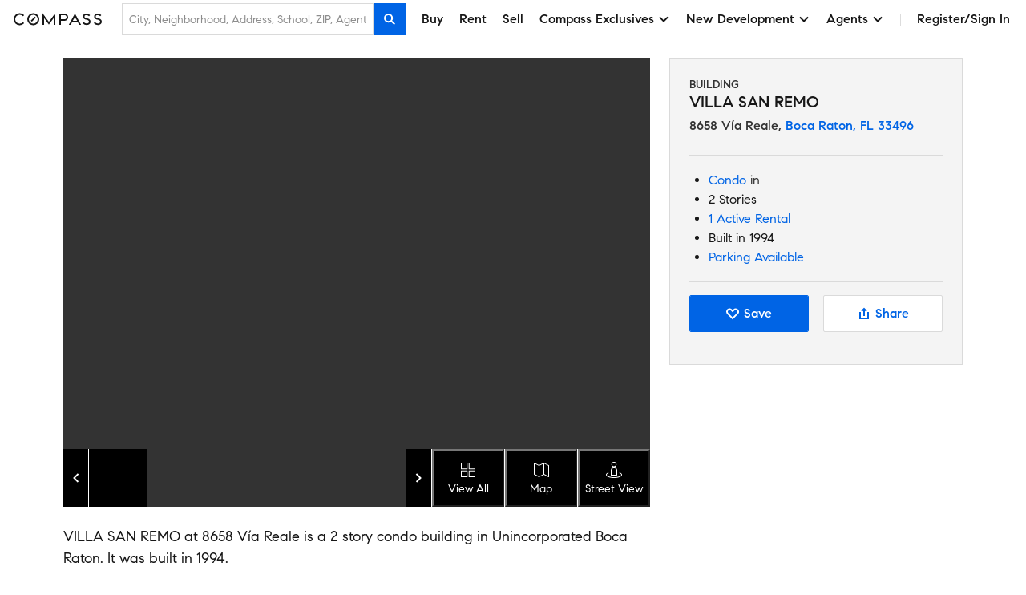

--- FILE ---
content_type: text/html; charset=utf-8
request_url: https://www.compass.com/building/villa-san-remo-boca-raton-fl/756789521671763445/
body_size: 134281
content:
<!DOCTYPE html>
      <html lang="en">
        <head>
          <meta name="viewport" content="width=device-width, initial-scale=1.0, maximum-scale=1.0">
          <meta name="description" content="Find your dream apartment at VILLA SAN REMO. Browse 1 listings, view photos and connect with an agent to schedule a viewing.">
          <meta property="og:title" content="VILLA SAN REMO at 8658 Vía Reale - Boca Raton, FL | Compass"/>
          <meta property="og:description" content="Find your dream apartment at VILLA SAN REMO. Browse 1 listings, view photos and connect with an agent to schedule a viewing."/>
          <meta property="og:url" content="https://www.compass.com/building/villa-san-remo-boca-raton-fl/756789521671763445/"/>
          <meta property="og:image" content=""/>
          <meta property="og:image:width" content="1200"/>
          <meta property="og:image:height" content="630"/>
          <meta name="twitter:card" content="summary"/>
          <meta name="twitter:title" content="VILLA SAN REMO at 8658 Vía Reale - Boca Raton, FL | Compass"/>
          <meta name="twitter:description" content="Find your dream apartment at VILLA SAN REMO. Browse 1 listings, view photos and connect with an agent to schedule a viewing."/>
          <meta name="twitter:image" content=""/>
          <title>VILLA SAN REMO at 8658 Vía Reale - Boca Raton, FL | Compass</title>
          <link rel="preload" href="/ucfe-assets/building/building-v6.1.2/vendor.main.web.bundle.js" as="script">
  <link rel="preload" href="/ucfe-assets/building/building-v6.1.2/uc.main.web.bundle.js" as="script">
  <link rel="preload" href="/ucfe-assets/building/building-v6.1.2/main.web.bundle.js" as="script">
          
          <script type="text/javascript">
  (function (global) {
    global.uc = {"geoId":"ohio","location":{"latitude":39.9587,"longitude":-82.9987},"opty":{"features":{"BTS_reduce_schools_payload":false,"building_enable_cta_banner":false,"building_enable_parcel_map":true,"agent_search_enriched_building_location":true,"building_page_seo_footer":true},"variables":{"building_page_seo_footer":{"enabledGeosPerfectHome":"{\n  \"geoSlugs\": [\n  \t\"albany\",\n    \"aspen\",\n    \"atlanta\",\n    \"atlanta_negbor\",\n    \"austin\",\n    \"bakersfield\",\n    \"baton_rouge\",\n    \"boston\",\n    \"central_tx\",\n    \"charleston\",\n    \"charlotte\",\n    \"chicago\",\n    \"cincinnati\",\n    \"cleveland\",\n    \"columbus\",\n    \"corpus_christi\",\n    \"dallas\",\n    \"dc\",\n    \"denver\",\n    \"detroit\",\n    \"durham_raleigh\",\n    \"el_paso\",\n    \"fl_panhandle\",\n    \"grand_rapids\",\n    \"greensboro\",\n    \"greenville\",\n    \"greenwich_ct\",\n    \"hamptons\",\n    \"hawaii\",\n    \"houston\",\n    \"idaho\",\n    \"indianapolis\",\n    \"jackson_hole\",\n    \"jacksonville_fl\",\n    \"kansas_city\",\n    \"knoxville\",\n    \"la\",\n    \"lake_tahoe\",\n    \"laredo\",\n    \"las_vegas\",\n    \"long_island\",\n    \"louisiana_mississippi\",\n    \"lubbock\",\n    \"madison\",\n    \"memphis\",\n    \"miami\",\n    \"milwaukee\",\n    \"minneapolis\",\n    \"myrtle_beach\",\n    \"naples\",\n    \"nashville\",\n    \"national\",\n    \"new_orleans\",\n    \"northeast_nc\",\n    \"northern_new_england\",\n    \"northern_nj\",\n    \"nyc\",\n    \"oklahoma_city\",\n    \"orlando\",\n    \"peoria_il\",\n    \"philadelphia\",\n    \"phoenix\",\n    \"pittsburgh\",\n    \"portland_or\",\n    \"rhode_island\",\n    \"richmond_va\",\n    \"salt_lake_city\",\n    \"san_antonio\",\n    \"san_diego\",\n    \"santa_barbara_montecito\",\n    \"savannah\",\n    \"seattle\",\n    \"sf\",\n    \"spokane\",\n    \"st_louis\",\n    \"tampa\",\n    \"telluride\",\n    \"toledo_oh\",\n    \"tulsa\",\n    \"us_outside_coverage\",\n    \"virginia_beach\",\n    \"westchester_ny\",\n    \"western_ny\",\n    \"wilmington_nc\",\n    \"san-francisco-ca\"\n  ],\n  \"fullRollout\": true\n}","enabledGeosNearbyHome":"{\n  \"geoSlugs\": [\n  \t\"albany\",\n    \"aspen\",\n    \"atlanta\",\n    \"atlanta_negbor\",\n    \"austin\",\n    \"bakersfield\",\n    \"baton_rouge\",\n    \"boston\",\n    \"central_tx\",\n    \"charleston\",\n    \"charlotte\",\n    \"chicago\",\n    \"cincinnati\",\n    \"cleveland\",\n    \"columbus\",\n    \"corpus_christi\",\n    \"dallas\",\n    \"dc\",\n    \"denver\",\n    \"detroit\",\n    \"durham_raleigh\",\n    \"el_paso\",\n    \"fl_panhandle\",\n    \"grand_rapids\",\n    \"greensboro\",\n    \"greenville\",\n    \"greenwich_ct\",\n    \"hamptons\",\n    \"hawaii\",\n    \"houston\",\n    \"idaho\",\n    \"indianapolis\",\n    \"jackson_hole\",\n    \"jacksonville_fl\",\n    \"kansas_city\",\n    \"knoxville\",\n    \"la\",\n    \"lake_tahoe\",\n    \"laredo\",\n    \"las_vegas\",\n    \"long_island\",\n    \"louisiana_mississippi\",\n    \"lubbock\",\n    \"madison\",\n    \"memphis\",\n    \"miami\",\n    \"milwaukee\",\n    \"minneapolis\",\n    \"myrtle_beach\",\n    \"naples\",\n    \"nashville\",\n    \"national\",\n    \"new_orleans\",\n    \"northeast_nc\",\n    \"northern_new_england\",\n    \"northern_nj\",\n    \"nyc\",\n    \"oklahoma_city\",\n    \"orlando\",\n    \"peoria_il\",\n    \"philadelphia\",\n    \"phoenix\",\n    \"pittsburgh\",\n    \"portland_or\",\n    \"rhode_island\",\n    \"richmond_va\",\n    \"salt_lake_city\",\n    \"san_antonio\",\n    \"san_diego\",\n    \"santa_barbara_montecito\",\n    \"savannah\",\n    \"seattle\",\n    \"sf\",\n    \"spokane\",\n    \"st_louis\",\n    \"tampa\",\n    \"telluride\",\n    \"toledo_oh\",\n    \"tulsa\",\n    \"us_outside_coverage\",\n    \"virginia_beach\",\n    \"westchester_ny\",\n    \"western_ny\",\n    \"wilmington_nc\"\n  ],\n  \"nearbyLimit\": 15,\n  \"enableZipCodeLinksGeoSlugs\": [\n  \t\"albany\",\n    \"aspen\",\n    \"atlanta\",\n    \"atlanta_negbor\",\n    \"austin\",\n    \"bakersfield\",\n    \"baton_rouge\",\n    \"boston\",\n    \"central_tx\",\n    \"charleston\",\n    \"charlotte\",\n    \"chicago\",\n    \"cincinnati\",\n    \"cleveland\",\n    \"columbus\",\n    \"corpus_christi\",\n    \"dallas\",\n    \"dc\",\n    \"denver\",\n    \"detroit\",\n    \"durham_raleigh\",\n    \"el_paso\",\n    \"fl_panhandle\",\n    \"grand_rapids\",\n    \"greensboro\",\n    \"greenville\",\n    \"greenwich_ct\",\n    \"hamptons\",\n    \"hawaii\",\n    \"houston\",\n    \"idaho\",\n    \"indianapolis\",\n    \"jackson_hole\",\n    \"jacksonville_fl\",\n    \"kansas_city\",\n    \"knoxville\",\n    \"la\",\n    \"lake_tahoe\",\n    \"laredo\",\n    \"las_vegas\",\n    \"long_island\",\n    \"louisiana_mississippi\",\n    \"lubbock\",\n    \"madison\",\n    \"memphis\",\n    \"miami\",\n    \"milwaukee\",\n    \"minneapolis\",\n    \"myrtle_beach\",\n    \"naples\",\n    \"nashville\",\n    \"national\",\n    \"new_orleans\",\n    \"northeast_nc\",\n    \"northern_new_england\",\n    \"northern_nj\",\n    \"nyc\",\n    \"oklahoma_city\",\n    \"orlando\",\n    \"peoria_il\",\n    \"philadelphia\",\n    \"phoenix\",\n    \"pittsburgh\",\n    \"portland_or\",\n    \"rhode_island\",\n    \"richmond_va\",\n    \"salt_lake_city\",\n    \"san_antonio\",\n    \"san_diego\",\n    \"santa_barbara_montecito\",\n    \"savannah\",\n    \"seattle\",\n    \"sf\",\n    \"spokane\",\n    \"st_louis\",\n    \"tampa\",\n    \"telluride\",\n    \"toledo_oh\",\n    \"tulsa\",\n    \"us_outside_coverage\",\n    \"virginia_beach\",\n    \"westchester_ny\",\n    \"western_ny\",\n    \"wilmington_nc\",\n    \"san-francisco-ca\"\n  ],\n  \"fullRollout\": true\n}","enabledGeosDetailsLinks":"{\n  \"geoSlugs\": [\n  \t\"albany\",\n    \"aspen\",\n    \"atlanta\",\n    \"atlanta_negbor\",\n    \"austin\",\n    \"bakersfield\",\n    \"baton_rouge\",\n    \"boston\",\n    \"central_tx\",\n    \"charleston\",\n    \"charlotte\",\n    \"chicago\",\n    \"cincinnati\",\n    \"cleveland\",\n    \"columbus\",\n    \"corpus_christi\",\n    \"dallas\",\n    \"dc\",\n    \"denver\",\n    \"detroit\",\n    \"durham_raleigh\",\n    \"el_paso\",\n    \"fl_panhandle\",\n    \"grand_rapids\",\n    \"greensboro\",\n    \"greenville\",\n    \"greenwich_ct\",\n    \"hamptons\",\n    \"hawaii\",\n    \"houston\",\n    \"idaho\",\n    \"indianapolis\",\n    \"jackson_hole\",\n    \"jacksonville_fl\",\n    \"kansas_city\",\n    \"knoxville\",\n    \"la\",\n    \"lake_tahoe\",\n    \"laredo\",\n    \"las_vegas\",\n    \"long_island\",\n    \"louisiana_mississippi\",\n    \"lubbock\",\n    \"madison\",\n    \"memphis\",\n    \"miami\",\n    \"milwaukee\",\n    \"minneapolis\",\n    \"myrtle_beach\",\n    \"naples\",\n    \"nashville\",\n    \"national\",\n    \"new_orleans\",\n    \"northeast_nc\",\n    \"northern_new_england\",\n    \"northern_nj\",\n    \"nyc\",\n    \"oklahoma_city\",\n    \"orlando\",\n    \"peoria_il\",\n    \"philadelphia\",\n    \"phoenix\",\n    \"pittsburgh\",\n    \"portland_or\",\n    \"rhode_island\",\n    \"richmond_va\",\n    \"salt_lake_city\",\n    \"san_antonio\",\n    \"san_diego\",\n    \"santa_barbara_montecito\",\n    \"savannah\",\n    \"seattle\",\n    \"sf\",\n    \"spokane\",\n    \"st_louis\",\n    \"tampa\",\n    \"telluride\",\n    \"toledo_oh\",\n    \"tulsa\",\n    \"us_outside_coverage\",\n    \"virginia_beach\",\n    \"westchester_ny\",\n    \"western_ny\",\n    \"wilmington_nc\"\n  ],\n  \"nearbyLimit\": 15,\n  \"enableZipCodeLinksGeoSlugs\": [\n  \t\"albany\",\n    \"aspen\",\n    \"atlanta\",\n    \"atlanta_negbor\",\n    \"austin\",\n    \"bakersfield\",\n    \"baton_rouge\",\n    \"boston\",\n    \"central_tx\",\n    \"charleston\",\n    \"charlotte\",\n    \"chicago\",\n    \"cincinnati\",\n    \"cleveland\",\n    \"columbus\",\n    \"corpus_christi\",\n    \"dallas\",\n    \"dc\",\n    \"denver\",\n    \"detroit\",\n    \"durham_raleigh\",\n    \"el_paso\",\n    \"fl_panhandle\",\n    \"grand_rapids\",\n    \"greensboro\",\n    \"greenville\",\n    \"greenwich_ct\",\n    \"hamptons\",\n    \"hawaii\",\n    \"houston\",\n    \"idaho\",\n    \"indianapolis\",\n    \"jackson_hole\",\n    \"jacksonville_fl\",\n    \"kansas_city\",\n    \"knoxville\",\n    \"la\",\n    \"lake_tahoe\",\n    \"laredo\",\n    \"las_vegas\",\n    \"long_island\",\n    \"louisiana_mississippi\",\n    \"lubbock\",\n    \"madison\",\n    \"memphis\",\n    \"miami\",\n    \"milwaukee\",\n    \"minneapolis\",\n    \"myrtle_beach\",\n    \"naples\",\n    \"nashville\",\n    \"national\",\n    \"new_orleans\",\n    \"northeast_nc\",\n    \"northern_new_england\",\n    \"northern_nj\",\n    \"nyc\",\n    \"oklahoma_city\",\n    \"orlando\",\n    \"peoria_il\",\n    \"philadelphia\",\n    \"phoenix\",\n    \"pittsburgh\",\n    \"portland_or\",\n    \"rhode_island\",\n    \"richmond_va\",\n    \"salt_lake_city\",\n    \"san_antonio\",\n    \"san_diego\",\n    \"santa_barbara_montecito\",\n    \"savannah\",\n    \"seattle\",\n    \"sf\",\n    \"spokane\",\n    \"st_louis\",\n    \"tampa\",\n    \"telluride\",\n    \"toledo_oh\",\n    \"tulsa\",\n    \"us_outside_coverage\",\n    \"virginia_beach\",\n    \"westchester_ny\",\n    \"western_ny\",\n    \"wilmington_nc\",\n    \"san-francisco-ca\"\n  ],\n  \"fullRollout\": true\n}","enabledGeosSeoDescription":"{\n  \"geoSlugs\": [\"sf\"],\n  \"fullRollout\": true,\n  \"nearbyLocationLimit\": {\"city\": 5, \"neighborhood\": 5, \"zip\": 5}\n}"}}},"user":null,"userAgentRelationshipBranding":{}};
  })(this);
</script>
          <script defer src="https://www.compass.com/dynamic-js/analytics.js?segmentEnabled=true&clickStreamEnabled=true&ddRumEnabled=true&ddRumService=building&ddRumServiceVersion=building-v6.1.2&ddRumSamplingEnabled=true&ddRumCaptureUser=true"></script>

          <link rel="stylesheet" href="/ucfe-assets/normalize.css/8/normalize.min.css">
          <link rel="stylesheet" href="/ucfe-assets/util-classes.css/2/util-classes.min.css">
          <link rel="stylesheet" href="/ucfe-assets/cx/4/cx.min.css">
          <link rel="stylesheet" href="/ucfe-assets/fonts/3/fonts.min.css">
          
  <style>/*! Flickity v2.3.0
https://flickity.metafizzy.co
---------------------------------------------- */.flickity-enabled{position:relative}.flickity-enabled:focus{outline:none}.flickity-viewport{overflow:hidden;position:relative;height:100%}.flickity-slider{position:absolute;width:100%;height:100%}.flickity-enabled.is-draggable{-webkit-tap-highlight-color:transparent;-webkit-user-select:none;-moz-user-select:none;user-select:none}.flickity-enabled.is-draggable .flickity-viewport{cursor:move;cursor:grab}.flickity-enabled.is-draggable .flickity-viewport.is-pointer-down{cursor:grabbing}.flickity-button{position:absolute;background:hsla(0,0%,100%,.75);border:none;color:#333}.flickity-button:hover{background:#fff;cursor:pointer}.flickity-button:focus{outline:none;box-shadow:0 0 0 5px #19f}.flickity-button:active{opacity:.6}.flickity-button:disabled{opacity:.3;cursor:auto;pointer-events:none}.flickity-button-icon{fill:currentColor}.flickity-prev-next-button{top:50%;width:44px;height:44px;border-radius:50%;transform:translateY(-50%)}.flickity-prev-next-button.previous{left:10px}.flickity-prev-next-button.next{right:10px}.flickity-rtl .flickity-prev-next-button.previous{left:auto;right:10px}.flickity-rtl .flickity-prev-next-button.next{right:auto;left:10px}.flickity-prev-next-button .flickity-button-icon{position:absolute;left:20%;top:20%;width:60%;height:60%}.flickity-page-dots{position:absolute;width:100%;bottom:-25px;padding:0;margin:0;list-style:none;text-align:center;line-height:1}.flickity-rtl .flickity-page-dots{direction:rtl}.flickity-page-dots .dot{display:inline-block;width:10px;height:10px;margin:0 8px;background:#333;border-radius:50%;opacity:.25;cursor:pointer}.flickity-page-dots .dot.is-selected{opacity:1}.flickity-enabled.is-fade .flickity-slider>*{pointer-events:none;z-index:0}.flickity-enabled.is-fade .flickity-slider>.is-selected{pointer-events:auto;z-index:1}.loading-indicator{display:flex;justify-content:center;align-items:center}.uc-loadingAnimation{display:inline-block;position:relative;width:96px;height:96px;opacity:1;transition:.6s ease}.uc-loadingAnimation.uc-loadingAnimation--fullPage{position:fixed;top:50%;left:50%;transform:translate(-50%,-50%);z-index:1}.uc-loadingAnimation--xs{width:32px;height:32px}.uc-loadingAnimation--sm{width:64px;height:64px}.uc-loadingAnimation--md{width:96px;height:96px}.uc-loadingAnimation--lg{width:128px;height:128px}.uc-loadingAnimation--xl{width:192px;height:192px}.uc-loadingAnimation--xxl{width:256px;height:256px}.uc-loadingAnimation.uc-loadingAnimation--isScalingDown{animation:uc-loadingAnimation-scale .6s cubic-bezier(.5,-.25,.5,1.25) forwards;opacity:0}.uc-loadingAnimation.uc-loadingAnimation--isScalingUp{animation:uc-loadingAnimation-scale .6s cubic-bezier(.5,-.25,.5,1.25) reverse forwards;opacity:1}@keyframes uc-loadingAnimation-scale{0%{transform:scale(1)}to{transform:scale(0)}}.uc-loadingAnimation.uc-loadingAnimation--isHidden{display:none}.uc-loadingAnimation-dot{position:absolute;top:50%;left:50%;border-radius:50%;width:20%;height:20%;background-color:currentColor;transform:translate(-50%,-50%) scale(.5);transform-origin:-50% -50%;animation-iteration-count:infinite;animation-duration:5s;animation-timing-function:cubic-bezier(.5,-.25,.5,1.25);pointer-events:none}.uc-loadingAnimation-dot--topLeft{animation-name:uc-loadingAnimation-loadingTopLeft;animation-delay:0s}.uc-loadingAnimation-dot--topRight{animation-name:uc-loadingAnimation-loadingTopRight;animation-delay:.05s}.uc-loadingAnimation-dot--bottomLeft{animation-name:uc-loadingAnimation-loadingBottomLeft;animation-delay:.1s}.uc-loadingAnimation-dot--bottomRight{animation-name:uc-loadingAnimation-loadingBottomRight;animation-delay:.15s}@keyframes uc-loadingAnimation-loadingTopLeft{0%{transform-origin:-50% -50%;transform:translate(100%,100%) scale(.5) rotate(.5turn)}5%{transform-origin:-150% -150%;transform:translate(150%,150%) scale(.5) rotate(.5turn)}50%{transform-origin:-150% -150%;transform:translate(150%,150%) scale(.5) rotate(900deg)}55%,80%{transform-origin:-50% -50%;transform:translate(50%,50%) scale(1) rotate(900deg)}85%,to{transform-origin:-50% -50%;transform:translate(100%,100%) scale(.5) rotate(900deg)}}@keyframes uc-loadingAnimation-loadingTopRight{0%{transform-origin:-50% -50%;transform:translateY(100%) scale(.5) rotate(270deg)}5%{transform-origin:-150% -150%;transform:translate(150%,150%) scale(.5) rotate(270deg)}50%{transform-origin:-150% -150%;transform:translate(150%,150%) scale(.5) rotate(990deg)}55%,80%{transform-origin:-50% -50%;transform:translate(50%,50%) scale(1) rotate(990deg)}85%,to{transform-origin:-50% -50%;transform:translateY(100%) scale(.5) rotate(990deg)}}@keyframes uc-loadingAnimation-loadingBottomLeft{0%{transform-origin:-50% -50%;transform:translate(100%) scale(.5) rotate(90deg)}5%{transform-origin:-150% -150%;transform:translate(150%,150%) scale(.5) rotate(90deg)}50%{transform-origin:-150% -150%;transform:translate(150%,150%) scale(.5) rotate(810deg)}55%,80%{transform-origin:-50% -50%;transform:translate(50%,50%) scale(1) rotate(810deg)}85%,to{transform-origin:-50% -50%;transform:translate(100%) scale(.5) rotate(810deg)}}@keyframes uc-loadingAnimation-loadingBottomRight{0%{transform-origin:-50% -50%;transform:translate(0) scale(.5) rotate(0turn)}5%{transform-origin:-150% -150%;transform:translate(150%,150%) scale(.5) rotate(0turn)}50%{transform-origin:-150% -150%;transform:translate(150%,150%) scale(.5) rotate(2turn)}55%,80%{transform-origin:-50% -50%;transform:translate(50%,50%) scale(1) rotate(2turn)}85%,to{transform-origin:-50% -50%;transform:translate(0) scale(.5) rotate(2turn)}}.uc-nearbySearch-title{margin-bottom:16px;margin-bottom:var(--cx-spacing-2x);font-size:24px;font-size:var(--cx-font-size2xl)}.uc-nearbySearch-container{display:flex}@media (max-width:887px){.uc-nearbySearch-container{display:block;overflow:hidden}}.uc-nearbySearch-column{float:left;width:100%;max-width:1170px;max-width:var(--cx-fixedPageWidth);margin-bottom:12px;margin-bottom:var(--cx-verticalPadding--lg);padding-right:8px;padding-right:var(--cx-spacing-1x)}.uc-nearbySearch-button{padding:0}#media-gallery.media-gallery p{margin:0;padding:0}#media-gallery.media-gallery .media-gallery-icon{width:24px;height:24px}#media-gallery.media-gallery .actionable{display:flex;justify-content:center;align-items:center;fill:currentColor}#media-gallery.media-gallery .actionable--filled{background-color:#000;background-color:var(--cx-color-black);color:#fff;color:var(--cx-color-onDarkText)}#media-gallery.media-gallery .actionable--inverted{background-color:#fff;background-color:var(--cx-color-background);color:#171717;color:var(--cx-color-text)}#media-gallery.media-gallery .actionable--filled:focus-within,#media-gallery.media-gallery .actionable--filled:hover{background-color:#0064e5;background-color:var(--cx-color-blue80);color:#fff;color:var(--cx-color-onDarkText);cursor:pointer}#media-gallery.media-gallery .actionable--inverted:focus-within,#media-gallery.media-gallery .actionable--inverted:hover{background-color:#f4f4f4;background-color:var(--cx-color-grey20);color:#0064e5;color:var(--cx-color-blue80);cursor:pointer}#media-gallery.media-gallery .actionable--filled:active{background-color:#6c6c6c;background-color:var(--cx-color-textSubtle);color:#fff;color:var(--cx-color-onDarkText)}#media-gallery.media-gallery .actionable--inverted:active{background-color:#f4f4f4;background-color:var(--cx-color-grey20);color:#6c6c6c;color:var(--cx-color-textSubtle)}.schools-table{font-family:Open Sans,Helvetica,Arial,sans-serif;font-family:var(--cx-font-familyLegible);-webkit-font-smoothing:auto;-moz-osx-font-smoothing:auto;font-smoothing:auto;font-size:14px}.schools-table-headerSchoolName{width:80%;padding-left:8px}@media (min-width:512px){.schools-table-headerSchoolName{width:50%}}@media (min-width:512px){.schools-table-headerSchoolType{width:18%}}@media (min-width:512px){.schools-table-headerSchoolRating{width:9%}}.schools-table-header{background-color:#f4f4f4;background-color:var(--cx-color-backgroundAccent);font-weight:var(--font-weightNormal);text-align:left}.schools-table-header,.schools-table-row{height:40px;border-bottom:1px solid #dadada;border-bottom:1px solid var(--cx-color-border)}.schools-table-row td{padding:0}.schools-table-row td:first-child{padding-left:8px}.schools-view-more{margin-top:8px}.schools-view-more svg{margin-left:4px}.badge-manualPatch{background-color:#d1e5ff;background-color:var(--cx-color-interactiveDisabled);color:#6c6c6c;color:var(--cx-color-textSubtle)}.badge-nonConsumerSearchable{background-color:#f8e3e4;background-color:var(--cx-color-faintCritical)}.badge-openHouse{background-color:#2a7e51;background-color:var(--cx-color-green90);color:#fff;color:var(--cx-color-onDarkText)}html{box-sizing:border-box}body{color:#171717;color:var(--cx-color-text)}*,:after,:before{box-sizing:inherit}h1,h2,h3,p{margin:0}.divider{margin:16px 0;height:1px;background-color:#dadada;background-color:var(--cx-color-border)}.section-padding{padding-left:24px;padding-left:var(--gutter);padding-right:24px;padding-right:var(--gutter)}@media (max-width:359px){.section-padding{padding-left:16px;padding-left:var(--gutter--xs);padding-right:16px;padding-right:var(--gutter--xs)}}@media (min-width:1024px){.section-padding{padding-right:0;padding-left:0}}#buildingUnits .uc-listingPhotoCard{width:100%}.floor-plans-app.cx-mainLayout-mastheadDivider:after{z-index:2}.floor-plans-app>.cx-sectionSeparator:after{z-index:3}.floor-plans-app>*{grid-column:1/-1}.floor-plans-directory-title{font-size:20px;font-size:var(--cx-font-sizeXl)}.new-link{color:#0064e5;color:var(--cx-color-link);fill:#0064e5;fill:var(--cx-color-link);text-decoration:none}.new-link:hover{color:#0064e5;color:var(--cx-color-linkHover);fill:#0064e5;fill:var(--cx-color-linkHover);text-decoration:underline;cursor:pointer}.new-link:active{color:#0064e5;color:var(--cx-color-linkActive);fill:#0064e5;fill:var(--cx-color-linkActive)}#feedback-capture-form a{color:#0063d7;text-decoration:none}#feedback-capture-form a:hover{color:#628eff;text-decoration:underline;cursor:pointer}#feedback-capture-form a:active{color:#0038ac}.floorplan-modal .cx-systemModal-body{display:flex}.floorplan-modal .cx-modal-closeIcon:hover{fill:#628eff}.cx-th.is-selected{color:#0038ac}.building-poptip{padding:14px}.tooltip-link{text-decoration:none}.building-summary-button-wrapper{width:47%}.building-summary-action-button{width:100%}.share-action-button-icon{transform:rotate(270deg)}.similar-buildings-card{border:none!important;width:276px;width:calc(300px - var(--gutter));height:456px;margin-right:24px;margin-right:var(--gutter);padding-left:0;pointer-events:all}@media (max-width:1023px){.similar-buildings-card{padding-left:24px;padding-left:var(--gutter);padding-right:0}}@media (max-width:1023px){.similar-buildings-section-padding{padding-right:0;padding-left:0}.similar-buildings-section-padding h2{margin-left:24px;margin-left:var(--gutter)}}.building-list-table-single-column{grid-template-columns:1fr!important}.building-list-table-financial-policies-grid,.building-list-table-single-column.consumer{grid-template-columns:1fr 1fr!important}.building-list-table-financial-policies-grid.agent :nth-child(n+5){grid-column:span 2}.red-lock-icon{fill:#ae0917;fill:var(--cx-color-critical)}.light-gray-lock-icon{fill:#adadad;fill:var(--cx-color-mediumLightNeutral)}.disclaimer-icon{fill:#6c6c6c;fill:var(--cx-color-darkNeutral)}</style>

          <style type="text/css">
            #media-gallery-hero-image {
              display: none;
            }
          </style>
          

          <link rel="canonical" href="https://www.compass.com/building/villa-san-remo-boca-raton-fl/756789521671763445/">
          <style>#consumer-footer{--consumerFooter-caretSize:16px}#consumer-footer *{box-sizing:border-box}#consumer-footer .consumerFooter{background-color:#000;background-color:var(--cx-color-black);color:#fff;color:var(--cx-color-white)}#consumer-footer .consumerFooter-wrapper{padding:64px 24px;padding:var(--cx-spacing-8x) var(--cx-spacing-3x);position:relative}@media (max-width:511px){#consumer-footer .consumerFooter-wrapper{padding:64px 16px;padding:var(--cx-spacing-8x) var(--cx-spacing-2x)}}#consumer-footer .consumerFooter-main{display:grid;grid-gap:24px;grid-gap:var(--cx-spacing-3x);grid-template-areas:"company explore mobile social" "company explore legal legal";grid-template-columns:repeat(4,1fr)}#consumer-footer .consumerFooter-footnote{max-width:606px;position:relative}#consumer-footer .consumerFooter-logo{fill:#fff;fill:var(--cx-color-white);height:75px;width:75px}#consumer-footer .consumerFooter-label{-webkit-tap-highlight-color:transparent}#consumer-footer .consumerFooter-accordion{display:none}#consumer-footer .consumerFooter-header{color:inherit;line-height:1.4em;margin:0;padding-bottom:16px;padding-bottom:var(--cx-spacing-2x);padding-top:16px;padding-top:var(--cx-spacing-2x);position:relative;-webkit-user-select:none;-moz-user-select:none;user-select:none}#consumer-footer .consumerFooter-item{color:inherit;line-height:32px;line-height:var(--cx-spacing-4x);text-decoration:none}#consumer-footer .consumerFooter-item:focus,#consumer-footer .consumerFooter-item:hover{color:#c9c9c9;color:var(--cx-color-onDarkTextSubtle)}#consumer-footer .consumerFooter-item:focus{box-shadow:0 0 2px 2px #0064e5;box-shadow:0 0 2px 2px var(--cx-color-interactive);outline:none}#consumer-footer .consumerFooter-itemIcon{color:inherit;text-decoration:none}#consumer-footer .consumerFooter-itemIcon:focus,#consumer-footer .consumerFooter-itemIcon:hover{color:#c9c9c9;color:var(--cx-color-onDarkTextSubtle)}#consumer-footer .consumerFooter-mobileIcon{border:1px solid #fff;border:1px solid var(--cx-color-white);border-radius:4px;margin:8px 0}#consumer-footer .consumerFooter-mobileIcon:focus,#consumer-footer .consumerFooter-mobileIcon:hover{color:#c9c9c9;color:var(--cx-color-onDarkTextSubtle)}#consumer-footer .consumerFooter-mobileIcon.lazyload,#consumer-footer .consumerFooter-mobileIcon.lazyloading{opacity:0}#consumer-footer .consumerFooter-mobileIcon.lazyloaded{opacity:1;transition:opacity .3s}#consumer-footer .consumerFooter-social{display:flex;flex-direction:column;position:absolute;right:24px;right:var(--cx-spacing-3x)}#consumer-footer .consumerFooter-social:focus,#consumer-footer .consumerFooter-social:hover{color:#c9c9c9;color:var(--cx-color-onDarkTextSubtle)}#consumer-footer .consumerFooter-social:focus{box-shadow:0 0 2px 2px #0064e5;box-shadow:0 0 2px 2px var(--cx-color-interactive);outline:none}#consumer-footer .consumerFooter-socialLink{color:#fff;color:var(--cx-color-white);display:inline-block;padding-top:16px;padding-top:var(--cx-spacing-2x);text-decoration:none}#consumer-footer .consumerFooter-socialLink:focus,#consumer-footer .consumerFooter-socialLink:hover{color:#c9c9c9;color:var(--cx-color-onDarkTextSubtle)}#consumer-footer .consumerFooter-socialLink:focus{box-shadow:0 0 2px 2px #0064e5;box-shadow:0 0 2px 2px var(--cx-color-interactive);outline:none}#consumer-footer .consumerFooter-socialIcon{fill:#fff;fill:var(--cx-color-white);height:24px;height:var(--cx-spacing-3x);width:24px;width:var(--cx-spacing-3x)}#consumer-footer .consumerFooter-socialIcon:focus,#consumer-footer .consumerFooter-socialIcon:hover{color:#c9c9c9;color:var(--cx-color-onDarkTextSubtle)}#consumer-footer .consumerFooter-socialIcon:focus{box-shadow:0 0 2px 2px #0064e5;box-shadow:0 0 2px 2px var(--cx-color-interactive);outline:none}#consumer-footer .consumerFooter-legalLinks{color:inherit;line-height:1.5em;padding:0 0 6px}#consumer-footer .consumerFooter-browseLink{color:inherit;text-decoration:none}#consumer-footer .consumerFooter-browseLink:focus,#consumer-footer .consumerFooter-browseLink:hover{color:#c9c9c9;color:var(--cx-color-onDarkTextSubtle)}#consumer-footer .consumerFooter-browseLink:focus{box-shadow:0 0 2px 2px #0064e5;box-shadow:0 0 2px 2px var(--cx-color-interactive);outline:none}#consumer-footer .consumerFooter-legalTerms{color:inherit;line-height:1.3em;text-decoration:underline}#consumer-footer .consumerFooter-legalTerms:focus,#consumer-footer .consumerFooter-legalTerms:hover{color:#c9c9c9;color:var(--cx-color-onDarkTextSubtle)}#consumer-footer .consumerFooter-legalTerms:focus{box-shadow:0 0 2px 2px #0064e5;box-shadow:0 0 2px 2px var(--cx-color-interactive);outline:none}#consumer-footer .consumerFooter-legalDisclaimer{line-height:1.3;line-height:var(--cx-lineHeight);margin:0}#consumer-footer .consumerFooter-legalDisclaimer,#consumer-footer .consumerFooter-legalDisclaimer a{color:#fff;color:var(--cx-color-white);text-decoration:none}#consumer-footer .consumerFooter-legalDisclaimer a:focus,#consumer-footer .consumerFooter-legalDisclaimer a:hover{color:#c9c9c9;color:var(--cx-color-onDarkTextSubtle)}#consumer-footer .consumerFooter-legalDisclaimer a:focus{box-shadow:0 0 2px 2px #0064e5;box-shadow:0 0 2px 2px var(--cx-color-interactive);outline:none}#consumer-footer .consumerFooter-legalDisclaimer a[href^=tel]{color:#c9c9c9;color:var(--cx-color-onDarkTextSubtle);pointer-events:none;text-decoration:none}#consumer-footer .consumerFooter-phone{white-space:nowrap}@media (max-width:1023px){#consumer-footer .consumerFooter-social{flex-direction:row;flex-wrap:wrap;position:relative;right:0;top:0}#consumer-footer .consumerFooter-socialLink{padding-right:16px;padding-right:var(--cx-spacing-2x)}}@media (max-width:1023px) and (min-width:512px){#consumer-footer .consumerFooter-main{grid-template-areas:"company explore mobile" "social social social" "legal legal legal";grid-template-columns:repeat(3,1fr)}#consumer-footer .consumerFooter-wrapper{padding-bottom:24px;padding-bottom:var(--cx-spacing-3x)}}@media (max-width:511px){#consumer-footer .consumerFooter-main{grid-template-areas:"company" "explore" "mobile" "social" "legal";grid-template-columns:100%;grid-gap:0}#consumer-footer .consumerFooter{background-image:none}#consumer-footer .consumerFooter-wrapper{flex-direction:column}#consumer-footer .consumerFooter-wrapper:first-child{flex-direction:column-reverse}#consumer-footer .consumerFooter-column{border-bottom:1px solid #333;border-bottom:1px solid var(--cx-color-grey100,var(--colorIntent-backgroundBold));padding-right:24px;padding-right:var(--cx-spacing-3x);width:100%}#consumer-footer .consumerFooter-column .consumerFooter-header{cursor:pointer;transition:color .2s ease-out}#consumer-footer .consumerFooter-column .consumerFooter-header:after{background-image:url("data:image/svg+xml;charset=US-ASCII,%3Csvg%20xmlns%3D%22http%3A%2F%2Fwww.w3.org%2F2000%2Fsvg%22%20viewBox%3D%220%200%2016%2016%22%3E%0A%20%20%3Cpath%20d%3D%22M8%2011.914L2.293%206.207l1.414-1.414L8%209.086l4.293-4.293%201.414%201.414L8%2011.914z%22%2F%3E%0A%3Cdefs%3E%3Cstyle%3Epath%2C%0A%20%20%20%20%20%20%20%20polygon%20%7B%0A%20%20%20%20%20%20%20%20%20%20fill%3A%20%23C9C9C9%3B%0A%20%20%20%20%20%20%20%20%7D%3C%2Fstyle%3E%3C%2Fdefs%3E%3C%2Fsvg%3E%0A");background-repeat:no-repeat;content:"";height:var(--consumerFooter-caretSize);margin-top:calc(var(--consumerFooter-caretSize)*-1/2);pointer-events:none;position:absolute;right:0;top:50%;width:var(--consumerFooter-caretSize)}#consumer-footer .consumerFooter-links{display:none}#consumer-footer .consumerFooter-item{display:block}#consumer-footer .consumerFooter-accordion:checked~.consumerFooter-header{color:#fff;color:var(--cx-color-white)}#consumer-footer .consumerFooter-accordion:checked~.consumerFooter-header:after{background-image:url("data:image/svg+xml;charset=US-ASCII,%3Csvg%20xmlns%3D%22http%3A%2F%2Fwww.w3.org%2F2000%2Fsvg%22%20viewBox%3D%220%200%2016%2016%22%3E%0A%20%20%3Cpath%20d%3D%22M12.293%2011.207L8%206.914l-4.293%204.293-1.414-1.414L8%204.086l5.707%205.707-1.414%201.414z%22%2F%3E%0A%3Cdefs%3E%3Cstyle%3Epath%2C%0A%20%20%20%20%20%20%20%20polygon%20%7B%0A%20%20%20%20%20%20%20%20%20%20fill%3A%20%23FFFFFF%3B%0A%20%20%20%20%20%20%20%20%7D%3C%2Fstyle%3E%3C%2Fdefs%3E%3C%2Fsvg%3E%0A")}#consumer-footer .consumerFooter-accordion:checked~.consumerFooter-links{display:block;padding-bottom:16px;padding-bottom:var(--cx-spacing-2x)}#consumer-footer .consumerFooter-column.consumerFooter-column--mobile{border-bottom:none}#consumer-footer .consumerFooter-column.consumerFooter-column--mobile .consumerFooter-header{display:none}#consumer-footer .consumerFooter-column.consumerFooter-column--mobile .consumerFooter-links{display:flex;flex-wrap:wrap;height:auto;opacity:1;padding-bottom:16px;padding-bottom:var(--cx-spacing-2x);padding-top:32px;padding-top:var(--cx-spacing-4x)}#consumer-footer .consumerFooter-column.consumerFooter-column--mobile .consumerFooter-mobileIcon{margin:16px 16px 0 0;margin:var(--cx-spacing-2x) var(--cx-spacing-2x) 0 0}#consumer-footer .consumerFooter-social{padding-top:32px;padding-top:var(--cx-spacing-4x)}#consumer-footer .consumerFooter-mobile-no-br br{display:none}#consumer-footer .consumerFooter-legalLinks{padding-top:16px;padding-top:var(--cx-spacing-2x)}}@media (max-width:359px){#consumer-footer .consumerFooter-wrapper{padding-left:16px;padding-left:var(--cx-spacing-2x);padding-right:16px;padding-right:var(--cx-spacing-2x)}}#consumer-footer .consumerFooter-column--company{grid-area:company}#consumer-footer .consumerFooter-column--explore{grid-area:explore}#consumer-footer .consumerFooter-column--mobile{grid-area:mobile}#consumer-footer .consumerFooter-column--legal{grid-area:legal}#consumer-footer .consumerFooter-column--social{grid-area:social}#consumer-footer .consumerFooter-TREC{font-weight:1000}</style>
        </head>
        <body class="uc-appBody font-sansRegular">
          <div class="uc-appContainer">
            <nav id="uc-corpNav-placeholder"data-tn="ucCorpNav-placeholder"><style>:root {
      --drawerWidth: 286px;
      --flyoutItemHeight: 39px;
      --navHeight: 48px;
      --locationLookupHeight: 40px;
      --iconSizeMedium: 24px;
    }

    #uc-corpNav-placeholder {
      display: flex;
      justify-content: space-between;
      position: relative;
      border-bottom: 1px solid rgba(0, 0, 0, 0.1);
      border-bottom: 1px solid var(--cx-color-dropShadow);
      width: 100%;
      height: 48px;
      height: var(--navHeight);
      color: #171717;
      color: var(--cx-color-textStrong);
      background-color: #FFFFFF;
      background-color: var(--cx-color-background);
      -webkit-user-select: none;
         -moz-user-select: none;
              user-select: none;
      z-index: 1000;
      z-index: var(--cx-zIndex-10);
    }

    #uc-corpNav-placeholder,
    #uc-corpNav-placeholder * {
      box-sizing: border-box;
    }

    .uc-corpNav-a {
      text-decoration: none;
    }

    .uc-corpNav-button {
      background-color: transparent;
    }

    .uc-corpNav-svg {
      display: block;
      margin: auto;
      color: inherit;
      fill: currentColor;
    }

    .uc-corpNav-iconSizeMedium {
      width: 24px;
      width: var(--iconSizeMedium);
      height: 24px;
      height: var(--iconSizeMedium);
    }

    .uc-corpNav-header {
      display: flex;
      align-items: center;
      flex-grow: 1;
      height: 100%;
    }

    .uc-corpNav-hamburger {
      display: flex;
      align-items: center;
      width: 48px;
      height: 100%;
    }

    .uc-corpNav-logotype {
      display: flex;
      align-items: center;
      padding-right: 24px;
      padding-right: var(--cx-spacing-3x);
      width: 123px;
      height: 100%;
      color: inherit;
    }

    .uc-corpNav-logotype svg {
      width: 98px;
      height: 14px;
    }

    .uc-corpNav-menuWrapper {
      display: flex;
      height: 100%;
    }

    .uc-corpNav-menu {
      display: none;
      padding: 0 10px;
      height: 100%;
    }

    .uc-corpNav-menu > .uc-corpNav-a,
    .uc-corpNav-menu > .uc-corpNav-button {
      border-top: 3px solid transparent;
      border-bottom: 3px solid transparent;
    }

    .uc-corpNav-userMenu {
      display: flex;
    }

    .uc-corpNav-menuItem {
      display: flex;
      align-items: center;
      border: none;
      padding: 0 10px;
      height: 100%;
      outline: none;
      -webkit-appearance: none;
         -moz-appearance: none;
              appearance: none;
      color: inherit;
      font-weight: 500;
      font-weight: var(--cx-font-weightMedium);
      cursor: pointer;
      transition: all 0.1s ease;
    }

    .uc-corpNav-dropdown {
      display: flex;
      position: relative;
    }

    .uc-corpNav-dropdownIcon {
      margin-left: 4px;
    }

    .uc-corpNav-dropdown-checkbox {
      display: none;
    }

    .uc-corpNav-flyout {
      display: none;
      position: absolute;
      top: 47px;
      top: calc(var(--navHeight) - 1px);
      margin: 0;
      padding: 14px 0 18px;
      min-width: 100%;
      max-height: 307px;
      max-height: calc(var(--flyoutItemHeight)*7 + 34px);
      padding-top: 14px;
      padding-bottom: 18px;
      overflow-y: auto;
      white-space: nowrap;
      background-color: #FFFFFF;
      background-color: var(--cx-color-background);
      transform: translateX(-10px);
      list-style-type: none;
    }

    .uc-corpNav-flyout--flipped {
      right: -10px;
    }

    .uc-corpNav-dropdown-checkbox:checked ~ .uc-corpNav-dropdown > .uc-corpNav-flyout,
    .uc-corpNav-dropdown.is-active > .uc-corpNav-flyout {
      display: block;
    }

    .uc-corpNav-flyoutItem {
      padding: 0 30px 0 16px;
      padding: 0 30px 0 var(--cx-spacing-2x);
      height: 39px;
      height: var(--flyoutItemHeight);
      font-weight: 400;
      font-weight: var(--cx-font-weightRegular);
      color: #171717;
      color: var(--cx-color-textStrong);
      cursor: pointer;
    }

    .uc-corpNav-avatar {
      width: 44px;
    }

    .uc-corpNav-drawer {
      display: flex;
      flex-direction: column;
      position: fixed;
      top: 0;
      left: -286px;
      left: calc(var(--drawerWidth)*-1);
      width: 286px;
      width: var(--drawerWidth);
      height: 100vh;
      background-color: inherit;
      overflow-y: auto;
      transition: left 0.3s ease;
      z-index: 1000;
      z-index: var(--cx-zIndex-10);
      -webkit-overflow-scrolling: touch;
    }

    .uc-corpNav-drawerOpen {
      overflow-y: hidden;
    }

    .uc-corpNav-backdrop {
      position: fixed;
      top: 0;
      left: 0;
      width: 100vw;
      height: 100vh;
      background-color: #000000;
      background-color: var(--cx-color-backgroundDark);
      opacity: 0.5;
      cursor: pointer;
      visibility: hidden;
      z-index: 900;
      z-index: var(--cx-zIndex-9);
    }

    .uc-corpNav-drawer.is-active {
      left: 0;
    }

    .uc-corpNav-drawer.is-active ~ .uc-corpNav-backdrop {
      visibility: visible;
    }

    .uc-corpNav-drawerTop {
      display: flex;
      justify-content: space-between;
      margin: 16px 16px 32px;
      margin: var(--cx-spacing-2x) var(--cx-spacing-2x) var(--cx-spacing-4x);
      flex-shrink: 0;
    }

    .uc-corpNav-logo {
      color: inherit;
      fill: currentColor;
    }

    .uc-corpNav-close {
      padding: 4px;
      width: 24px;
      width: var(--cx-spacing-3x);
      height: 24px;
      height: var(--cx-spacing-3x);
      color: inherit;
      fill: currentColor;
      cursor: pointer;
    }

    .uc-corpNav-drawer .uc-corpNav-menuItem {
      padding-left: 16px;
      padding-left: var(--cx-spacing-2x);
      height: 40px;
      min-height: 40px;
      font-weight: 400;
      font-weight: var(--cx-font-weightRegular);
    }

    .uc-corpNav-label {
      position: relative;
      -webkit-tap-highlight-color: transparent;
    }

    .uc-corpNav-accordion {
      display: none;
    }

    .uc-corpNav-accordionHeader {
      position: relative;
      cursor: pointer;
    }

    .uc-corpNav-accordionHeader:after {
      content: '';
      position: absolute;
      top: 50%;
      right: 16px;
      right: var(--cx-spacing-2x);
      margin-top: -(8px);
      margin-top: -(var(--cx-spacing-1x));
      width: 16px;
      width: var(--cx-spacing-2x);
      height: 16px;
      height: var(--cx-spacing-2x);

      background-image: url('data:image/svg+xml;charset=US-ASCII,%3Csvg%20xmlns%3D%22http%3A%2F%2Fwww.w3.org%2F2000%2Fsvg%22%20viewBox%3D%220%200%2016%2016%22%3E%0A%20%20%3Cpath%20d%3D%22M8%2011.914L2.293%206.207l1.414-1.414L8%209.086l4.293-4.293%201.414%201.414L8%2011.914z%22%2F%3E%0A%3Cdefs%3E%3Cstyle%3Epath%20%7B%0A%20%20%20%20%20%20%20%20%20%20fill%3A%20%23000000%3B%0A%20%20%20%20%20%20%20%20%7D%3C%2Fstyle%3E%3C%2Fdefs%3E%3C%2Fsvg%3E%0A')
    }

    .uc-corpNav-accordion:checked ~ .uc-corpNav-accordionHeader:after {
      background-image: url('data:image/svg+xml;charset=US-ASCII,%3Csvg%20xmlns%3D%22http%3A%2F%2Fwww.w3.org%2F2000%2Fsvg%22%20viewBox%3D%220%200%2016%2016%22%3E%0A%20%20%3Cpath%20d%3D%22M12.293%2011.207L8%206.914l-4.293%204.293-1.414-1.414L8%204.086l5.707%205.707-1.414%201.414z%22%2F%3E%0A%3Cdefs%3E%3Cstyle%3Epath%20%7B%0A%20%20%20%20%20%20%20%20%20%20fill%3A%20var%28--cx-color-interactiveActive%2C%20%23003375%29%3B%0A%20%20%20%20%20%20%20%20%7D%3C%2Fstyle%3E%3C%2Fdefs%3E%3C%2Fsvg%3E%0A')
    }

    .uc-corpNav-accordionMenu {
      height: 0;
      opacity: 0;
      overflow-y: hidden;
      transition: opacity 200ms ease-out;
    }

    .uc-corpNav-accordion:checked ~ .uc-corpNav-accordionMenu {
      height: auto;
      opacity: 1;
    }

    .uc-corpNav-auth {
      display: flex;
      margin: 16px;
      margin: var(--cx-spacing-2x);
    }

    .uc-corpNav-auth .uc-corpNav-authBtn:last-child {
      margin-left: 16px;
      margin-left: var(--cx-spacing-2x);
    }

    .uc-corpNav-auth button {
      flex: 1;
    }

    .uc-corpNav-userMenu-loadingSpinner {
      /* 137 pixels is the width of the current `Register/Sign In` field that replaces this one, when the user is logged out. */
      padding: 0 57px 0 60px;
    }

    /* Mobile styles */

    @media (max-width: 767px) {
      .uc-corpNav-menuItem {
        font-size: 16px;
        font-size: var(--cx-font-sizeMd);
      }
    }

    @media (min-width: 1280px) {
      .uc-corpNav-logotype {
        padding-left: 16px;
        padding-left: var(--cx-spacing-2x);
        width: 152px; /* 16px left padding + 112px svg + 24px right padding */
      }

      /* inherit size from svg width & height attrs */
      .uc-corpNav-logotype svg {
        width: auto;
        height: auto;
      }

      .uc-corpNav-menu {
        display: flex;
      }

      .uc-corpNav-userMenu::before {
        content: '';
        position: relative;
        top: 17px;
        left: -10px;
        border-left: 1px solid;
        height: 16px;
        height: var(--cx-spacing-2x);
        opacity: 0.15;
      }

      .uc-corpNav-drawer,
      .uc-corpNav-hamburger {
        display: none;
      }
    }

    @media (hover: hover) and (pointer: fine) {
      .uc-corpNav-menuItem:hover {
        color: #0064E5;
        color: #0064E5;
        color: var(--cx-color-linkHover, var(--cx-color-actionableLowEmphHover));
        background: #F4F4F4;
        background: #F4F4F4;
        background: var(--cx-color-grey20, var(--cx-color-faintNeutral));
      }
    }

    /*
    * Fix clicks on the documentElement (used to close dropdowns) not being detected on iOS
    * See: https://gravitydept.com/blog/js-click-event-bubbling-on-ios &
    * https://stackoverflow.com/a/47818418
    */

    @supports (-webkit-overflow-scrolling: touch) {
      body {
        cursor: pointer;
      }
    }

    .uc-corpNav-menuItem:active,
    .uc-corpNav-menuItem.is-active,
    .uc-corpNav-flyoutItem.is-selected {
      color: #171717;
      color: var(--cx-color-selectedText);
      background-color: #F0F6FF;
      background-color: var(--cx-color-selectedBackground);
    }

    .uc-corpNav-menu > .uc-corpNav-a:active,
    .uc-corpNav-menu > .uc-corpNav-a.is-active,
    .uc-corpNav-menu > .uc-corpNav-button:active,
    .uc-corpNav-menu > .uc-corpNav-button.is-active {
      border-bottom-color: #003375
      ;
      border-bottom-color: #003375;
      border-bottom-color: var(
        --cx-color-interactiveActive,
        var(--cx-color-actionableActive)
      );
      color: #003375;
      color: #003375;
      color: var(--cx-color-interactiveActive, var(--cx-color-actionableActive));
      background-color: transparent;
    }

    @media (hover: hover) and (pointer: fine) {
      .uc-corpNav-menu > .uc-corpNav-a:hover:active,
      .uc-corpNav-menu > .uc-corpNav-a:hover.is-active,
      .uc-corpNav-menu > .uc-corpNav-button:hover:active,
      .uc-corpNav-menu > .uc-corpNav-button:hover.is-active {
        background-color: #F4F4F4;
        background-color: var(--cx-color-faintNeutral);
      }
    }

    .uc-corpNav-dropdown-checkbox:checked ~ .uc-corpNav-dropdown,
    .uc-corpNav-dropdown:active,
    .uc-corpNav-dropdown.is-active {
      background-color: #FFFFFF;
      background-color: var(--cx-color-white);
      filter: drop-shadow(0 1px 6px rgba(0, 0, 0, 0.2));
    }

    .uc-corpNav-menuItem.is-active,
    .uc-corpNav-menuItem.is-selected,
    .uc-corpNav-accordion:checked ~ .uc-corpNav-accordionHeader {
      font-weight: 500;
      font-weight: var(--cx-font-weightMedium);
    }

    .uc-corpNav-accordion:checked ~ .uc-corpNav-accordionHeader,
    .uc-corpNav-accordion:checked ~ .uc-corpNav-accordionMenu {
      background-color: #F4F4F4;
      background-color: var(--cx-color-faintNeutral);
    }</style><header class="uc-corpNav-header"><div class="uc-corpNav-hamburger"data-tn="ucCorpNav-hamburger"tabindex="0"role="button"aria-label="Expand Navigation"><svg class="uc-corpNav-svg cx-icon"width="24"height="24"><use xlink:href="/ucfe-assets/cx-icons/7/cx-icons.cdn.svg#cx-icon-Hamburger_24x24"></use></svg></div><a href="/"class="uc-corpNav-a uc-corpNav-logotype"data-tn="ucCorpNav-logotype"><!--START_LOGO--> <svg class="uc-corpNav-svg"xmlns="http://www.w3.org/2000/svg"viewBox="0 0 112 16"width="112"height="16"><title>Compass</title><path d="M53,.457,45,11.314,37,.457V15h2V6.543l6,8.143,6-8.143V15h2ZM60,15H58V1h6.5a4.5,4.5,0,0,1,0,9H60Zm0-7h4.5a2.5,2.5,0,0,0,0-5H60Zm22.863,7h2.275L77.5.9,69.863,15h2.275l1.625-3h7.475Zm-8.018-5L77.5,5.1,80.155,10ZM97,11.085c0,2.371-2.175,4.16-5.06,4.16a6.494,6.494,0,0,1-4.878-2.355l1.41-1.375A4.494,4.494,0,0,0,91.94,13.29c1.8,0,3.06-.906,3.06-2.2,0-1.11-.756-1.856-2.31-2.283L91,8.42c-3.6-.884-3.6-3.043-3.6-3.753,0-2.232,1.8-3.732,4.485-3.732a6.1,6.1,0,0,1,4.581,2.05l-1.41,1.378a4.629,4.629,0,0,0-3.171-1.472c-1.579,0-2.485.647-2.485,1.777,0,.337.128,1.462,1.773,1.816l1.533.345C95.516,7.487,97,8.96,97,11.085Zm14,0c0,2.371-2.175,4.16-5.06,4.16a6.494,6.494,0,0,1-4.878-2.355l1.41-1.375a4.494,4.494,0,0,0,3.468,1.775c1.8,0,3.06-.906,3.06-2.2,0-1.11-.756-1.856-2.31-2.283L105,8.42c-3.6-.884-3.6-3.043-3.6-3.753,0-2.232,1.8-3.732,4.485-3.732a6.1,6.1,0,0,1,4.581,2.05l-1.41,1.378a4.629,4.629,0,0,0-3.171-1.472c-1.579,0-2.485.647-2.485,1.777,0,.337.128,1.462,1.773,1.816l1.533.345C109.516,7.487,111,8.96,111,11.085Zm-98.611.8h0a5.5,5.5,0,1,1,0-7.778h0l.354.354L14.157,3.05,13.8,2.7h0a7.5,7.5,0,1,0,0,10.607l0,0h0l.354-.353-1.414-1.415ZM25.5.5A7.5,7.5,0,1,0,33,8,7.5,7.5,0,0,0,25.5.5Zm0,13A5.5,5.5,0,1,1,31,8,5.5,5.5,0,0,1,25.5,13.5Zm3.207-7.293L27.293,4.793l-5,5,1.414,1.414Z"></path></svg><!--END_LOGO--></a></header><div class="uc-corpNav-menuWrapper"><div class="uc-corpNav-menu"><a href="/homes-for-sale/"class="uc-corpNav-a uc-corpNav-menuItem textIntent-caption1"data-tn="ucCorpNav-link-Buy"data-label="Buy">Buy </a><a href="/for-rent/"class="uc-corpNav-a uc-corpNav-menuItem textIntent-caption1"data-tn="ucCorpNav-link-Rent"data-label="Rent">Rent </a><a href="/sell/"class="uc-corpNav-a uc-corpNav-menuItem textIntent-caption1"data-tn="ucCorpNav-link-Sell"data-label="Sell">Sell</a><div class="uc-corpNav-label u-absoluteFill"><div class="uc-corpNav-dropdown uc-corpNav-menuItem textIntent-caption1 u-absoluteFill"data-tn="ucCorpNav-CompassExclusives"data-label="Compass Exclusives"role="button"aria-expanded="false"aria-haspopup="true"tabindex="0"><!--START_CX_EXCLUSIVES--> Compass Exclusives<!--END_CX_EXCLUSIVES--><div class="uc-corpNav-dropdownIcon"><svg class="uc-corpNav-svg cx-icon"width="16"height="16"><use xlink:href="/ucfe-assets/cx-icons/7/cx-icons.cdn.svg#cx-icon-chevronDown_16x16"></use></svg></div><ul class="uc-corpNav-flyout Compass Exclusives"><li><a href="/private-exclusives/"class="uc-corpNav-a uc-corpNav-flyoutItem uc-corpNav-menuItem"data-tn="ucCorpNav-userMenu-PrivateExclusives"data-label="Private Exclusives">Private Exclusives</a><li><a href="/coming-soon/listings/"class="uc-corpNav-a uc-corpNav-flyoutItem uc-corpNav-menuItem"data-tn="ucCorpNav-userMenu-ComingSoon"data-label="Coming Soon"rel="nofollow">Coming Soon</a><li><a href="/compass-listings/"class="uc-corpNav-a uc-corpNav-flyoutItem uc-corpNav-menuItem"data-tn="ucCorpNav-userMenu-CompassListings"data-label="Compass Listings"rel="nofollow">Compass Listings</a></ul></div></div><div class="uc-corpNav-label u-absoluteFill"data-label="New Development"><div class="uc-corpNav-dropdown uc-corpNav-menuItem textIntent-caption1 u-absoluteFill"data-tn="ucCorpNav-NewDevelopment"role="button"aria-expanded="false"aria-haspopup="true"tabindex="0">New Development<div class="uc-corpNav-dropdownIcon"><svg class="uc-corpNav-svg cx-icon"width="16"height="16"><use xlink:href="/ucfe-assets/cx-icons/7/cx-icons.cdn.svg#cx-icon-chevronDown_16x16"></use></svg></div><ul class="uc-corpNav-flyout New Development"><li><a href="/development/"class="uc-corpNav-a uc-corpNav-flyoutItem uc-corpNav-menuItem"data-tn="ucCorpNav-userMenu-CurrentDevelopments"data-label="Current Developments">Current Developments</a><li><a href="https://www.compassdevelopmentmg.com/"target="_blank"rel="nofollow noopener"class="uc-corpNav-a uc-corpNav-flyoutItem uc-corpNav-menuItem"data-tn="ucCorpNav-userMenu-CompassDevelopmentMarketingGroup"data-label="Compass Development Marketing Group">Compass Development Marketing Group</a></ul></div></div><div class="uc-corpNav-label u-absoluteFill"><div class="uc-corpNav-dropdown uc-corpNav-menuItem textIntent-caption1 u-absoluteFill"data-tn="ucCorpNav-Agents"data-label="Agents"role="button"aria-expanded="false"aria-haspopup="true"tabindex="0">Agents<div class="uc-corpNav-dropdownIcon"><svg class="uc-corpNav-svg cx-icon"width="16"height="16"><use xlink:href="/ucfe-assets/cx-icons/7/cx-icons.cdn.svg#cx-icon-chevronDown_16x16"></use></svg></div><ul class="uc-corpNav-flyout Agents"><li><a href="/agents/"class="uc-corpNav-a uc-corpNav-flyoutItem uc-corpNav-menuItem"data-tn="ucCorpNav-userMenu-FindanAgent"data-label="Find an Agent">Find an Agent</a><li><a href="/agents-compass/"class="uc-corpNav-a uc-corpNav-flyoutItem uc-corpNav-menuItem"data-tn="ucCorpNav-userMenu-JoinasanAgent"data-label="Join as an Agent">Join as an Agent</a></ul></div></div></div></div><div class="uc-corpNav-drawer"><div class="uc-corpNav-drawerTop"><a href="/"class="uc-corpNav-a uc-corpNav-logo"data-tn="ucCorpNav-drawerLogo"><!--START_LOGO--> <svg class="uc-corpNav-svg"xmlns="http://www.w3.org/2000/svg"viewBox="0 0 24 24"width="48"height="48"><title>Compass</title><path d="M12,22A10,10,0,1,1,22,12,10.011,10.011,0,0,1,12,22ZM12,3a9,9,0,1,0,9,9A9.011,9.011,0,0,0,12,3ZM8.854,15.854l7-7a.5.5,0,0,0-.708-.708l-7,7a.5.5,0,0,0,.708.708Z"></path></svg><!--END_LOGO--></a><div class="uc-corpNav-close"data-tn="ucCorpNav-drawerClose"><svg class="uc-corpNav-svg cx-icon"width="16"height="16"><use xlink:href="/ucfe-assets/cx-icons/7/cx-icons.cdn.svg#cx-icon-x_16x16"></use></svg></div></div><a href="/homes-for-sale/"class="uc-corpNav-a uc-corpNav-menuItem textIntent-body"data-tn="ucCorpNav-drawerLink-Buy"data-label="Buy">Buy </a><a href="/for-rent/"class="uc-corpNav-a uc-corpNav-menuItem textIntent-body"data-tn="ucCorpNav-drawerLink-Rent"data-label="Rent">Rent </a><a href="/sell/"class="uc-corpNav-a uc-corpNav-menuItem textIntent-body"data-tn="ucCorpNav-drawerLink-Sell"data-label="Sell">Sell</a><div class="uc-corpNav-label"><input class="uc-corpNav-accordion u-absoluteFill"type="checkbox"id="CompassExclusives"> <label for="CompassExclusives"class="uc-corpNav-accordion"><!--START_CX_EXCLUSIVES--> Compass Exclusives<!--END_CX_EXCLUSIVES--></label><div class="uc-corpNav-a uc-corpNav-menuItem uc-corpNav-accordionHeader textIntent-body"data-tn="ucCorpNav-drawerLink-CompassExclusives"data-label="Compass Exclusives"role="button"aria-expanded="false"aria-haspopup="true"tabindex="0"><!--START_CX_EXCLUSIVES--> Compass Exclusives<!--END_CX_EXCLUSIVES--></div><ul class="uc-corpNav-accordionMenu"><li><a href="/private-exclusives/"class="uc-corpNav-a uc-corpNav-menuItem textIntent-body uc-corpNav-accordionItem"data-tn="ucCorpNav-drawerLink-PrivateExclusives"data-label="Private Exclusives">Private Exclusives</a><li><a href="/coming-soon/listings/"class="uc-corpNav-a uc-corpNav-menuItem textIntent-body uc-corpNav-accordionItem"data-tn="ucCorpNav-drawerLink-ComingSoon"data-label="Coming Soon"rel="nofollow">Coming Soon</a><li><a href="/compass-listings/"class="uc-corpNav-a uc-corpNav-menuItem textIntent-body uc-corpNav-accordionItem"data-tn="ucCorpNav-drawerLink-CompassListings"data-label="Compass Listings"rel="nofollow">Compass Listings</a></ul></div><div class="uc-corpNav-label"><input class="uc-corpNav-accordion u-absoluteFill"type="checkbox"id="NewDevelopment"> <label for="NewDevelopment"class="uc-corpNav-accordion">New Development</label><div class="uc-corpNav-a uc-corpNav-menuItem uc-corpNav-accordionHeader textIntent-body"data-tn="ucCorpNav-drawerLink-NewDevelopment"data-label="New Development"role="button"aria-expanded="false"aria-haspopup="true"tabindex="0">New Development</div><ul class="uc-corpNav-accordionMenu"hidden=""><li><a href="/development/"class="cx-textLink uc-corpNav-menuItem textIntent-body uc-corpNav-accordionItem"data-tn="ucCorpNav-drawerLink-CurrentDevelopments"data-label="Current Developments">Current Developments</a><li><a href="https://www.compassdevelopmentmg.com/"target="_blank"rel="nofollow noopener"class="cx-textLink uc-corpNav-menuItem textIntent-body uc-corpNav-accordionItem"data-tn="ucCorpNav-drawerLink-CompassDevelopmentMarketingGroup"data-label="Compass Development Marketing Group">Compass Development Marketing Group</a></ul></div><div class="uc-corpNav-label"><input class="uc-corpNav-accordion u-absoluteFill"type="checkbox"id="Agents"> <label for="Agents"class="uc-corpNav-accordion">Agents</label><div class="uc-corpNav-a uc-corpNav-menuItem uc-corpNav-accordionHeader textIntent-body"data-tn="ucCorpNav-drawerLink-Agents"data-label="Agents"role="button"aria-expanded="false"aria-haspopup="true"tabindex="0">Agents</div><ul class="uc-corpNav-accordionMenu"><li><a href="/agents/"class="uc-corpNav-a uc-corpNav-menuItem textIntent-body uc-corpNav-accordionItem"data-tn="ucCorpNav-drawerLink-FindanAgent"data-label="Find an Agent">Find an Agent</a><li><a href="/agents-compass/"class="uc-corpNav-a uc-corpNav-menuItem textIntent-body uc-corpNav-accordionItem"data-tn="ucCorpNav-drawerLink-JoinasanAgent"data-label="Join as an Agent">Join as an Agent</a></ul></div></div><div class="uc-corpNav-menu uc-corpNav-userMenu"><div class="cx-animDotShift cx-animDotShift--sm uc-corpNav-userMenu-loadingSpinner"></div></div><div class="uc-corpNav-backdrop"data-tn="ucCorpNav-drawerBackdrop"></div></nav><script>!function(e,n){"object"==typeof exports&&"undefined"!=typeof module?module.exports=n():"function"==typeof define&&define.amd?define(n):(e="undefined"!=typeof globalThis?globalThis:e||self).renderNav=n()}(this,(function(){"use strict";function e(n){return e="function"==typeof Symbol&&"symbol"==typeof Symbol.iterator?function(e){return typeof e}:function(e){return e&&"function"==typeof Symbol&&e.constructor===Symbol&&e!==Symbol.prototype?"symbol":typeof e},e(n)}function n(n){var t=function(n,t){if("object"!=e(n)||!n)return n;var o=n[Symbol.toPrimitive];if(void 0!==o){var r=o.call(n,t||"default");if("object"!=e(r))return r;throw new TypeError("@@toPrimitive must return a primitive value.")}return("string"===t?String:Number)(n)}(n,"string");return"symbol"==e(t)?t:t+""}function t(e,t,o){return(t=n(t))in e?Object.defineProperty(e,t,{value:o,enumerable:!0,configurable:!0,writable:!0}):e[t]=o,e
/*! js-cookie v3.0.5 | MIT */}function o(e){for(var n=1;n<arguments.length;n++){var t=arguments[n];for(var o in t)e[o]=t[o]}return e}var r=function e(n,t){function r(e,r,a){if("undefined"!=typeof document){"number"==typeof(a=o({},t,a)).expires&&(a.expires=new Date(Date.now()+864e5*a.expires)),a.expires&&(a.expires=a.expires.toUTCString()),e=encodeURIComponent(e).replace(/%(2[346B]|5E|60|7C)/g,decodeURIComponent).replace(/[()]/g,escape);var i="";for(var c in a)a[c]&&(i+="; "+c,!0!==a[c]&&(i+="="+a[c].split(";")[0]));return document.cookie=e+"="+n.write(r,e)+i}}return Object.create({set:r,get:function(e){if("undefined"!=typeof document&&(!arguments.length||e)){for(var t=document.cookie?document.cookie.split("; "):[],o={},r=0;r<t.length;r++){var a=t[r].split("="),i=a.slice(1).join("=");try{var c=decodeURIComponent(a[0]);if(o[c]=n.read(i,c),e===c)break}catch(e){}}return e?o[e]:o}},remove:function(e,n){r(e,"",o({},n,{expires:-1}))},withAttributes:function(n){return e(this.converter,o({},this.attributes,n))},withConverter:function(n){return e(o({},this.converter,n),this.attributes)}},{attributes:{value:Object.freeze(t)},converter:{value:Object.freeze(n)}})}({read:function(e){return'"'===e[0]&&(e=e.slice(1,-1)),e.replace(/(%[\dA-F]{2})+/gi,decodeURIComponent)},write:function(e){return encodeURIComponent(e).replace(/%(2[346BF]|3[AC-F]|40|5[BDE]|60|7[BCD])/g,decodeURIComponent)}},{path:"/"});"undefined"!=typeof globalThis?globalThis:"undefined"!=typeof window?window:"undefined"!=typeof global?global:"undefined"!=typeof self&&self;function a(e){return e&&e.__esModule&&Object.prototype.hasOwnProperty.call(e,"default")?e.default:e}function i(e){if(e.__esModule)return e;var n=Object.defineProperty({},"__esModule",{value:!0});return Object.keys(e).forEach((function(t){var o=Object.getOwnPropertyDescriptor(e,t);Object.defineProperty(n,t,o.get?o:{enumerable:!0,get:function(){return e[t]}})})),n}function c(e){var n={exports:{}};return e(n,n.exports),n.exports
/*! Browser bundle of nunjucks 3.2.4 (slim, only works with precompiled templates) */}var s,u=c((function(e,n){var t;"undefined"!=typeof self&&self,t=function(){return function(e){var n={};function t(o){if(n[o])return n[o].exports;var r=n[o]={i:o,l:!1,exports:{}};return e[o].call(r.exports,r,r.exports,t),r.l=!0,r.exports}return t.m=e,t.c=n,t.d=function(e,n,o){t.o(e,n)||Object.defineProperty(e,n,{configurable:!1,enumerable:!0,get:o})},t.n=function(e){var n=e&&e.__esModule?function(){return e.default}:function(){return e};return t.d(n,"a",n),n},t.o=function(e,n){return Object.prototype.hasOwnProperty.call(e,n)},t.p="",t(t.s=6)}([function(e,n){},function(e,n,t){var o=Array.prototype,r=Object.prototype,a={"&":"&amp;",'"':"&quot;","'":"&#39;","<":"&lt;",">":"&gt;","\\":"&#92;"},i=/[&"'<>\\]/g;function c(e,n){return r.hasOwnProperty.call(e,n)}function s(e){return a[e]}function u(e,n,t){var o,r,a;if(e instanceof Error&&(e=(r=e).name+": "+r.message),Object.setPrototypeOf?(o=new Error(e),Object.setPrototypeOf(o,u.prototype)):(o=this,Object.defineProperty(o,"message",{enumerable:!1,writable:!0,value:e})),Object.defineProperty(o,"name",{value:"Template render error"}),Error.captureStackTrace&&Error.captureStackTrace(o,this.constructor),r){var i=Object.getOwnPropertyDescriptor(r,"stack");(a=i&&(i.get||function(){return i.value}))||(a=function(){return r.stack})}else{var c=new Error(e).stack;a=function(){return c}}return Object.defineProperty(o,"stack",{get:function(){return a.call(o)}}),Object.defineProperty(o,"cause",{value:r}),o.lineno=n,o.colno=t,o.firstUpdate=!0,o.Update=function(e){var n="("+(e||"unknown path")+")";return this.firstUpdate&&(this.lineno&&this.colno?n+=" [Line "+this.lineno+", Column "+this.colno+"]":this.lineno&&(n+=" [Line "+this.lineno+"]")),n+="\n ",this.firstUpdate&&(n+=" "),this.message=n+(this.message||""),this.firstUpdate=!1,this},o}function l(e){return"[object Function]"===r.toString.call(e)}function p(e){return"[object Array]"===r.toString.call(e)}function d(e){return"[object String]"===r.toString.call(e)}function v(e){return"[object Object]"===r.toString.call(e)}function f(e){var n,t=(n=e)?"string"==typeof n?n.split("."):[n]:[];return function(e){for(var n=e,o=0;o<t.length;o++){var r=t[o];if(!c(n,r))return;n=n[r]}return n}}function m(e){return Array.prototype.slice.call(e)}function h(e,n,t){return Array.prototype.indexOf.call(e||[],n,t)}function g(e){var n=[];for(var t in e)c(e,t)&&n.push(t);return n}(n=e.exports={}).hasOwnProp=c,n._prettifyError=function(e,t,o){if(o.Update||(o=new n.TemplateError(o)),o.Update(e),!t){var r=o;(o=new Error(r.message)).name=r.name}return o},Object.setPrototypeOf?Object.setPrototypeOf(u.prototype,Error.prototype):u.prototype=Object.create(Error.prototype,{constructor:{value:u}}),n.TemplateError=u,n.escape=function(e){return e.replace(i,s)},n.isFunction=l,n.isArray=p,n.isString=d,n.isObject=v,n.getAttrGetter=f,n.groupBy=function(e,n,t){for(var o={},r=l(n)?n:f(n),a=0;a<e.length;a++){var i=e[a],c=r(i,a);if(void 0===c&&!0===t)throw new TypeError('groupby: attribute "'+n+'" resolved to undefined');(o[c]||(o[c]=[])).push(i)}return o},n.toArray=m,n.without=function(e){var n=[];if(!e)return n;for(var t=e.length,o=m(arguments).slice(1),r=-1;++r<t;)-1===h(o,e[r])&&n.push(e[r]);return n},n.repeat=function(e,n){for(var t="",o=0;o<n;o++)t+=e;return t},n.each=function(e,n,t){if(null!=e)if(o.forEach&&e.forEach===o.forEach)e.forEach(n,t);else if(e.length===+e.length)for(var r=0,a=e.length;r<a;r++)n.call(t,e[r],r,e)},n.map=function(e,n){var t=[];if(null==e)return t;if(o.map&&e.map===o.map)return e.map(n);for(var r=0;r<e.length;r++)t[t.length]=n(e[r],r);return e.length===+e.length&&(t.length=e.length),t},n.asyncIter=function(e,n,t){var o=-1;!function r(){++o<e.length?n(e[o],o,r,t):t()}()},n.asyncFor=function(e,n,t){var o=g(e||{}),r=o.length,a=-1;!function i(){a++;var c=o[a];a<r?n(c,e[c],a,r,i):t()}()},n.indexOf=h,n.keys=g,n._entries=function(e){return g(e).map((function(n){return[n,e[n]]}))},n._values=function(e){return g(e).map((function(n){return e[n]}))},n._assign=n.extend=function(e,n){return e=e||{},g(n).forEach((function(t){e[t]=n[t]})),e},n.inOperator=function(e,n){if(p(n)||d(n))return-1!==n.indexOf(e);if(v(n))return e in n;throw new Error('Cannot use "in" operator to search for "'+e+'" in unexpected types.')}},function(e,n,t){var o=t(1),r=Array.from,a="function"==typeof Symbol&&Symbol.iterator&&"function"==typeof r,i=function(){function e(e,n){this.variables=Object.create(null),this.parent=e,this.topLevel=!1,this.isolateWrites=n}var n=e.prototype;return n.set=function(e,n,t){var o=e.split("."),r=this.variables,a=this;if(t&&(a=this.resolve(o[0],!0)))a.set(e,n);else{for(var i=0;i<o.length-1;i++){var c=o[i];r[c]||(r[c]={}),r=r[c]}r[o[o.length-1]]=n}},n.get=function(e){var n=this.variables[e];return void 0!==n?n:null},n.lookup=function(e){var n=this.parent,t=this.variables[e];return void 0!==t?t:n&&n.lookup(e)},n.resolve=function(e,n){var t=n&&this.isolateWrites?void 0:this.parent;return void 0!==this.variables[e]?this:t&&t.resolve(e)},n.push=function(n){return new e(this,n)},n.pop=function(){return this.parent},e}();function c(e){return e&&Object.prototype.hasOwnProperty.call(e,"__keywords")}function s(e){var n=e.length;return 0===n?0:c(e[n-1])?n-1:n}function u(e){if("string"!=typeof e)return e;this.val=e,this.length=e.length}u.prototype=Object.create(String.prototype,{length:{writable:!0,configurable:!0,value:0}}),u.prototype.valueOf=function(){return this.val},u.prototype.toString=function(){return this.val},e.exports={Frame:i,makeMacro:function(e,n,t){return function(){for(var o=arguments.length,r=new Array(o),a=0;a<o;a++)r[a]=arguments[a];var i,u=s(r),l=function(e){var n=e.length;if(n){var t=e[n-1];if(c(t))return t}return{}}(r);if(u>e.length)i=r.slice(0,e.length),r.slice(i.length,u).forEach((function(e,t){t<n.length&&(l[n[t]]=e)})),i.push(l);else if(u<e.length){i=r.slice(0,u);for(var p=u;p<e.length;p++){var d=e[p];i.push(l[d]),delete l[d]}i.push(l)}else i=r;return t.apply(this,i)}},makeKeywordArgs:function(e){return e.__keywords=!0,e},numArgs:s,suppressValue:function(e,n){return e=null!=e?e:"",!n||e instanceof u||(e=o.escape(e.toString())),e},ensureDefined:function(e,n,t){if(null==e)throw new o.TemplateError("attempted to output null or undefined value",n+1,t+1);return e},memberLookup:function(e,n){if(null!=e)return"function"==typeof e[n]?function(){for(var t=arguments.length,o=new Array(t),r=0;r<t;r++)o[r]=arguments[r];return e[n].apply(e,o)}:e[n]},contextOrFrameLookup:function(e,n,t){var o=n.lookup(t);return void 0!==o?o:e.lookup(t)},callWrap:function(e,n,t,o){if(!e)throw new Error("Unable to call `"+n+"`, which is undefined or falsey");if("function"!=typeof e)throw new Error("Unable to call `"+n+"`, which is not a function");return e.apply(t,o)},handleError:function(e,n,t){return e.lineno?e:new o.TemplateError(e,n,t)},isArray:o.isArray,keys:o.keys,SafeString:u,copySafeness:function(e,n){return e instanceof u?new u(n):n.toString()},markSafe:function(e){var n=typeof e;return"string"===n?new u(e):"function"!==n?e:function(n){var t=e.apply(this,arguments);return"string"==typeof t?new u(t):t}},asyncEach:function(e,n,t,r){if(o.isArray(e)){var a=e.length;o.asyncIter(e,(function(e,o,r){switch(n){case 1:t(e,o,a,r);break;case 2:t(e[0],e[1],o,a,r);break;case 3:t(e[0],e[1],e[2],o,a,r);break;default:e.push(o,a,r),t.apply(this,e)}}),r)}else o.asyncFor(e,(function(e,n,o,r,a){t(e,n,o,r,a)}),r)},asyncAll:function(e,n,t,r){var a,i,c=0;function s(e,n){c++,i[e]=n,c===a&&r(null,i.join(""))}if(o.isArray(e))if(a=e.length,i=new Array(a),0===a)r(null,"");else for(var u=0;u<e.length;u++){var l=e[u];switch(n){case 1:t(l,u,a,s);break;case 2:t(l[0],l[1],u,a,s);break;case 3:t(l[0],l[1],l[2],u,a,s);break;default:l.push(u,a,s),t.apply(this,l)}}else{var p=o.keys(e||{});if(a=p.length,i=new Array(a),0===a)r(null,"");else for(var d=0;d<p.length;d++){var v=p[d];t(v,e[v],d,a,s)}}},inOperator:o.inOperator,fromIterator:function(e){return"object"!=typeof e||null===e||o.isArray(e)?e:a&&Symbol.iterator in e?r(e):e}}},function(e,n,t){function o(e,n){return o=Object.setPrototypeOf?Object.setPrototypeOf.bind():function(e,n){return e.__proto__=n,e},o(e,n)}var r=function(e){var n,t;function r(n){var t;return(t=e.call(this)||this).precompiled=n||{},t}return t=e,(n=r).prototype=Object.create(t.prototype),n.prototype.constructor=n,o(n,t),r.prototype.getSource=function(e){return this.precompiled[e]?{src:{type:"code",obj:this.precompiled[e]},path:e}:null},r}(t(4));e.exports={PrecompiledLoader:r}},function(e,n,t){function o(e,n){return o=Object.setPrototypeOf?Object.setPrototypeOf.bind():function(e,n){return e.__proto__=n,e},o(e,n)}var r=t(0),a=t(5).EmitterObj;e.exports=function(e){var n,t;function a(){return e.apply(this,arguments)||this}t=e,(n=a).prototype=Object.create(t.prototype),n.prototype.constructor=n,o(n,t);var i=a.prototype;return i.resolve=function(e,n){return r.resolve(r.dirname(e),n)},i.isRelative=function(e){return 0===e.indexOf("./")||0===e.indexOf("../")},a}(a)},function(e,n,t){function o(e,n){for(var t=0;t<n.length;t++){var o=n[t];o.enumerable=o.enumerable||!1,o.configurable=!0,"value"in o&&(o.writable=!0),Object.defineProperty(e,(r=o.key,a=void 0,"symbol"==typeof(a=function(e,n){if("object"!=typeof e||null===e)return e;var t=e[Symbol.toPrimitive];if(void 0!==t){var o=t.call(e,n||"default");if("object"!=typeof o)return o;throw new TypeError("@@toPrimitive must return a primitive value.")}return("string"===n?String:Number)(e)}(r,"string"))?a:String(a)),o)}var r,a}function r(e,n,t){return n&&o(e.prototype,n),t&&o(e,t),Object.defineProperty(e,"prototype",{writable:!1}),e}function a(e,n){e.prototype=Object.create(n.prototype),e.prototype.constructor=e,i(e,n)}function i(e,n){return i=Object.setPrototypeOf?Object.setPrototypeOf.bind():function(e,n){return e.__proto__=n,e},i(e,n)}var c=t(13),s=t(1);function u(e,n,t){t=t||{},s.keys(t).forEach((function(n){var o,r;t[n]=(o=e.prototype[n],r=t[n],"function"!=typeof o||"function"!=typeof r?r:function(){var e=this.parent;this.parent=o;var n=r.apply(this,arguments);return this.parent=e,n})}));var o=function(e){function t(){return e.apply(this,arguments)||this}return a(t,e),r(t,[{key:"typename",get:function(){return n}}]),t}(e);return s._assign(o.prototype,t),o}var l=function(){function e(){this.init.apply(this,arguments)}return e.prototype.init=function(){},e.extend=function(e,n){return"object"==typeof e&&(n=e,e="anonymous"),u(this,e,n)},r(e,[{key:"typename",get:function(){return this.constructor.name}}]),e}(),p=function(e){function n(){var n,t;return(n=t=e.call(this)||this).init.apply(n,arguments),t}return a(n,e),n.prototype.init=function(){},n.extend=function(e,n){return"object"==typeof e&&(n=e,e="anonymous"),u(this,e,n)},r(n,[{key:"typename",get:function(){return this.constructor.name}}]),n}(c);e.exports={Obj:l,EmitterObj:p}},function(e,n,t){var o,r=t(1),a=t(7),i=a.Environment,c=a.Template,s=t(4),u=t(3),l=t(0),p=t(0),d=t(0),v=t(0),f=t(2),m=t(0),h=t(17);function g(e,n){var t;return n=n||{},r.isObject(e)&&(n=e,e=null),u.FileSystemLoader?t=new u.FileSystemLoader(e,{watch:n.watch,noCache:n.noCache}):u.WebLoader&&(t=new u.WebLoader(e,{useCache:n.web&&n.web.useCache,async:n.web&&n.web.async})),o=new i(t,n),n&&n.express&&o.express(n.express),o}e.exports={Environment:i,Template:c,Loader:s,FileSystemLoader:u.FileSystemLoader,NodeResolveLoader:u.NodeResolveLoader,PrecompiledLoader:u.PrecompiledLoader,WebLoader:u.WebLoader,compiler:p,parser:d,lexer:v,runtime:f,lib:r,nodes:m,installJinjaCompat:h,configure:g,reset:function(){o=void 0},compile:function(e,n,t,r){return o||g(),new c(e,n,t,r)},render:function(e,n,t){return o||g(),o.render(e,n,t)},renderString:function(e,n,t){return o||g(),o.renderString(e,n,t)},precompile:l?l.precompile:void 0,precompileString:l?l.precompileString:void 0}},function(e,n,t){function o(e,n){e.prototype=Object.create(n.prototype),e.prototype.constructor=e,r(e,n)}function r(e,n){return r=Object.setPrototypeOf?Object.setPrototypeOf.bind():function(e,n){return e.__proto__=n,e},r(e,n)}var a=t(8),i=t(11),c=t(1),s=t(0),u=t(12),l=t(3),p=l.FileSystemLoader,d=l.WebLoader,v=l.PrecompiledLoader,f=t(14),m=t(15),h=t(5),g=h.Obj,b=h.EmitterObj,x=t(2),y=x.handleError,w=x.Frame,N=t(16);function k(e,n,t){a((function(){e(n,t)}))}var L={type:"code",obj:{root:function(e,n,t,o,r){try{r(null,"")}catch(e){r(y(e,null,null))}}}},O=function(e){function n(){return e.apply(this,arguments)||this}o(n,e);var t=n.prototype;return t.init=function(e,n){var t=this;n=this.opts=n||{},this.opts.dev=!!n.dev,this.opts.autoescape=null==n.autoescape||n.autoescape,this.opts.throwOnUndefined=!!n.throwOnUndefined,this.opts.trimBlocks=!!n.trimBlocks,this.opts.lstripBlocks=!!n.lstripBlocks,this.loaders=[],e?this.loaders=c.isArray(e)?e:[e]:p?this.loaders=[new p("views")]:d&&(this.loaders=[new d("/views")]),"undefined"!=typeof window&&window.nunjucksPrecompiled&&this.loaders.unshift(new v(window.nunjucksPrecompiled)),this._initLoaders(),this.globals=m(),this.filters={},this.tests={},this.asyncFilters=[],this.extensions={},this.extensionsList=[],c._entries(u).forEach((function(e){var n=e[0],o=e[1];return t.addFilter(n,o)})),c._entries(f).forEach((function(e){var n=e[0],o=e[1];return t.addTest(n,o)}))},t._initLoaders=function(){var e=this;this.loaders.forEach((function(n){n.cache={},"function"==typeof n.on&&(n.on("update",(function(t,o){n.cache[t]=null,e.emit("update",t,o,n)})),n.on("load",(function(t,o){e.emit("load",t,o,n)})))}))},t.invalidateCache=function(){this.loaders.forEach((function(e){e.cache={}}))},t.addExtension=function(e,n){return n.__name=e,this.extensions[e]=n,this.extensionsList.push(n),this},t.removeExtension=function(e){var n=this.getExtension(e);n&&(this.extensionsList=c.without(this.extensionsList,n),delete this.extensions[e])},t.getExtension=function(e){return this.extensions[e]},t.hasExtension=function(e){return!!this.extensions[e]},t.addGlobal=function(e,n){return this.globals[e]=n,this},t.getGlobal=function(e){if(void 0===this.globals[e])throw new Error("global not found: "+e);return this.globals[e]},t.addFilter=function(e,n,t){var o=n;return t&&this.asyncFilters.push(e),this.filters[e]=o,this},t.getFilter=function(e){if(!this.filters[e])throw new Error("filter not found: "+e);return this.filters[e]},t.addTest=function(e,n){return this.tests[e]=n,this},t.getTest=function(e){if(!this.tests[e])throw new Error("test not found: "+e);return this.tests[e]},t.resolveTemplate=function(e,n,t){return e.isRelative&&n&&e.isRelative(t)&&e.resolve?e.resolve(n,t):t},t.getTemplate=function(e,n,t,o,r){var a,i=this,s=this,u=null;if(e&&e.raw&&(e=e.raw),c.isFunction(t)&&(r=t,t=null,n=n||!1),c.isFunction(n)&&(r=n,n=!1),e instanceof A)u=e;else{if("string"!=typeof e)throw new Error("template names must be a string: "+e);for(var l=0;l<this.loaders.length;l++){var p=this.loaders[l];if(u=p.cache[this.resolveTemplate(p,t,e)])break}}return u?(n&&u.compile(),r?void r(null,u):u):(c.asyncIter(this.loaders,(function(n,o,r,a){function i(e,t){e?a(e):t?(t.loader=n,a(null,t)):r()}e=s.resolveTemplate(n,t,e),n.async?n.getSource(e,i):i(null,n.getSource(e))}),(function(t,c){if(c||t||o||(t=new Error("template not found: "+e)),t){if(r)return void r(t);throw t}var s;c?(s=new A(c.src,i,c.path,n),c.noCache||(c.loader.cache[e]=s)):s=new A(L,i,"",n),r?r(null,s):a=s})),a)},t.express=function(e){return N(this,e)},t.render=function(e,n,t){c.isFunction(n)&&(t=n,n=null);var o=null;return this.getTemplate(e,(function(e,r){if(e&&t)k(t,e);else{if(e)throw e;o=r.render(n,t)}})),o},t.renderString=function(e,n,t,o){return c.isFunction(t)&&(o=t,t={}),new A(e,this,(t=t||{}).path).render(n,o)},t.waterfall=function(e,n,t){return i(e,n,t)},n}(b),C=function(e){function n(){return e.apply(this,arguments)||this}o(n,e);var t=n.prototype;return t.init=function(e,n,t){var o=this;this.env=t||new O,this.ctx=c.extend({},e),this.blocks={},this.exported=[],c.keys(n).forEach((function(e){o.addBlock(e,n[e])}))},t.lookup=function(e){return e in this.env.globals&&!(e in this.ctx)?this.env.globals[e]:this.ctx[e]},t.setVariable=function(e,n){this.ctx[e]=n},t.getVariables=function(){return this.ctx},t.addBlock=function(e,n){return this.blocks[e]=this.blocks[e]||[],this.blocks[e].push(n),this},t.getBlock=function(e){if(!this.blocks[e])throw new Error('unknown block "'+e+'"');return this.blocks[e][0]},t.getSuper=function(e,n,t,o,r,a){var i=c.indexOf(this.blocks[n]||[],t),s=this.blocks[n][i+1];if(-1===i||!s)throw new Error('no super block available for "'+n+'"');s(e,this,o,r,a)},t.addExport=function(e){this.exported.push(e)},t.getExported=function(){var e=this,n={};return this.exported.forEach((function(t){n[t]=e.ctx[t]})),n},n}(g),A=function(e){function n(){return e.apply(this,arguments)||this}o(n,e);var t=n.prototype;return t.init=function(e,n,t,o){if(this.env=n||new O,c.isObject(e))switch(e.type){case"code":this.tmplProps=e.obj;break;case"string":this.tmplStr=e.obj;break;default:throw new Error("Unexpected template object type "+e.type+"; expected 'code', or 'string'")}else{if(!c.isString(e))throw new Error("src must be a string or an object describing the source");this.tmplStr=e}if(this.path=t,o)try{this._compile()}catch(e){throw c._prettifyError(this.path,this.env.opts.dev,e)}else this.compiled=!1},t.render=function(e,n,t){var o=this;"function"==typeof e?(t=e,e={}):"function"==typeof n&&(t=n,n=null);var r=!n;try{this.compile()}catch(e){var a=c._prettifyError(this.path,this.env.opts.dev,e);if(t)return k(t,a);throw a}var i=new C(e||{},this.blocks,this.env),s=n?n.push(!0):new w;s.topLevel=!0;var u=null,l=!1;return this.rootRenderFunc(this.env,i,s,x,(function(e,n){if(!l||!t||void 0===n)if(e&&(e=c._prettifyError(o.path,o.env.opts.dev,e),l=!0),t)r?k(t,e,n):t(e,n);else{if(e)throw e;u=n}})),u},t.getExported=function(e,n,t){"function"==typeof e&&(t=e,e={}),"function"==typeof n&&(t=n,n=null);try{this.compile()}catch(e){if(t)return t(e);throw e}var o=n?n.push():new w;o.topLevel=!0;var r=new C(e||{},this.blocks,this.env);this.rootRenderFunc(this.env,r,o,x,(function(e){e?t(e,null):t(null,r.getExported())}))},t.compile=function(){this.compiled||this._compile()},t._compile=function(){var e;if(this.tmplProps)e=this.tmplProps;else{var n=s.compile(this.tmplStr,this.env.asyncFilters,this.env.extensionsList,this.path,this.env.opts);e=new Function(n)()}this.blocks=this._getBlocks(e),this.rootRenderFunc=e.root,this.compiled=!0},t._getBlocks=function(e){var n={};return c.keys(e).forEach((function(t){"b_"===t.slice(0,2)&&(n[t.slice(2)]=e[t])})),n},n}(g);e.exports={Environment:O,Template:A}},function(e,n,t){var o=t(9),r=[],a=[],i=o.makeRequestCallFromTimer((function(){if(a.length)throw a.shift()}));function c(e){var n;(n=r.length?r.pop():new s).task=e,o(n)}function s(){this.task=null}e.exports=c,s.prototype.call=function(){try{this.task.call()}catch(e){c.onerror?c.onerror(e):(a.push(e),i())}finally{this.task=null,r[r.length]=this}}},function(e,n,t){(function(n){function t(e){r.length||o(),r[r.length]=e}e.exports=t;var o,r=[],a=0;function i(){for(;a<r.length;){var e=a;if(a+=1,r[e].call(),a>1024){for(var n=0,t=r.length-a;n<t;n++)r[n]=r[n+a];r.length-=a,a=0}}r.length=0,a=0}var c,s,u,l=void 0!==n?n:self,p=l.MutationObserver||l.WebKitMutationObserver;function d(e){return function(){var n=setTimeout(o,0),t=setInterval(o,50);function o(){clearTimeout(n),clearInterval(t),e()}}}"function"==typeof p?(c=1,s=new p(i),u=document.createTextNode(""),s.observe(u,{characterData:!0}),o=function(){c=-c,u.data=c}):o=d(i),t.requestFlush=o,t.makeRequestCallFromTimer=d}).call(n,t(10))},function(e,n){var t;t=function(){return this}();try{t=t||Function("return this")()||(0,eval)("this")}catch(e){"object"==typeof window&&(t=window)}e.exports=t},function(e,n,t){var o,r,a,i,c;r=function(){var e=Array.prototype.slice.call(arguments);"function"==typeof e[0]&&e[0].apply(null,e.splice(1))},a=function(e){"function"==typeof setImmediate?setImmediate(e):"undefined"!=typeof process&&process.nextTick?process.nextTick(e):setTimeout(e,0)},i=Array.isArray||function(e){return"[object Array]"===Object.prototype.toString.call(e)},c=function(e,n,t){var o=t?a:r;if(n=n||function(){},!i(e)){var c=new Error("First argument to waterfall must be an array of functions");return n(c)}if(!e.length)return n();var s=function(e){return function(t){if(t)n.apply(null,arguments),n=function(){};else{var r=Array.prototype.slice.call(arguments,1),a=e.next();a?r.push(s(a)):r.push(n),o((function(){e.apply(null,r)}))}}};s(function(e){var n=function(t){var o=function(){return e.length&&e[t].apply(null,arguments),o.next()};return o.next=function(){return t<e.length-1?n(t+1):null},o};return n(0)}(e))()},void 0===(o=function(){return c}.apply(n,[]))||(e.exports=o)},function(e,n,t){var o=t(1),r=t(2);function a(e,n){return null==e||!1===e?n:e}function i(e){return e!=e}function c(e){var n=(e=a(e,"")).toLowerCase();return r.copySafeness(e,n.charAt(0).toUpperCase()+n.slice(1))}function s(e){if(o.isString(e))return e.split("");if(o.isObject(e))return o._entries(e||{}).map((function(e){return{key:e[0],value:e[1]}}));if(o.isArray(e))return e;throw new o.TemplateError("list filter: type not iterable")}function u(e){return function(n,t,r){void 0===t&&(t="truthy");var a=this,i=a.env.getTest(t);return o.toArray(n).filter((function(n){return i.call(a,n,r)===e}))}}function l(e){return r.copySafeness(e,e.replace(/^\s*|\s*$/g,""))}(n=e.exports={}).abs=Math.abs,n.batch=function(e,n,t){var o,r=[],a=[];for(o=0;o<e.length;o++)o%n==0&&a.length&&(r.push(a),a=[]),a.push(e[o]);if(a.length){if(t)for(o=a.length;o<n;o++)a.push(t);r.push(a)}return r},n.capitalize=c,n.center=function(e,n){if(n=n||80,(e=a(e,"")).length>=n)return e;var t=n-e.length,i=o.repeat(" ",t/2-t%2),c=o.repeat(" ",t/2);return r.copySafeness(e,i+e+c)},n.default=function(e,n,t){return t?e||n:void 0!==e?e:n},n.dictsort=function(e,n,t){if(!o.isObject(e))throw new o.TemplateError("dictsort filter: val must be an object");var r,a=[];for(var i in e)a.push([i,e[i]]);if(void 0===t||"key"===t)r=0;else{if("value"!==t)throw new o.TemplateError("dictsort filter: You can only sort by either key or value");r=1}return a.sort((function(e,t){var a=e[r],i=t[r];return n||(o.isString(a)&&(a=a.toUpperCase()),o.isString(i)&&(i=i.toUpperCase())),a>i?1:a===i?0:-1})),a},n.dump=function(e,n){return JSON.stringify(e,null,n)},n.escape=function(e){return e instanceof r.SafeString?e:(e=null==e?"":e,r.markSafe(o.escape(e.toString())))},n.safe=function(e){return e instanceof r.SafeString?e:(e=null==e?"":e,r.markSafe(e.toString()))},n.first=function(e){return e[0]},n.forceescape=function(e){return e=null==e?"":e,r.markSafe(o.escape(e.toString()))},n.groupby=function(e,n){return o.groupBy(e,n,this.env.opts.throwOnUndefined)},n.indent=function(e,n,t){if(""===(e=a(e,"")))return"";n=n||4;var i=e.split("\n"),c=o.repeat(" ",n),s=i.map((function(e,n){return 0!==n||t?""+c+e:e})).join("\n");return r.copySafeness(e,s)},n.join=function(e,n,t){return n=n||"",t&&(e=o.map(e,(function(e){return e[t]}))),e.join(n)},n.last=function(e){return e[e.length-1]},n.length=function(e){var n=a(e,"");return void 0!==n?"function"==typeof Map&&n instanceof Map||"function"==typeof Set&&n instanceof Set?n.size:!o.isObject(n)||n instanceof r.SafeString?n.length:o.keys(n).length:0},n.list=s,n.lower=function(e){return(e=a(e,"")).toLowerCase()},n.nl2br=function(e){return null==e?"":r.copySafeness(e,e.replace(/\r\n|\n/g,"<br />\n"))},n.random=function(e){return e[Math.floor(Math.random()*e.length)]},n.reject=u(!1),n.rejectattr=function(e,n){return e.filter((function(e){return!e[n]}))},n.select=u(!0),n.selectattr=function(e,n){return e.filter((function(e){return!!e[n]}))},n.replace=function(e,n,t,o){var a=e;if(n instanceof RegExp)return e.replace(n,t);void 0===o&&(o=-1);var i="";if("number"==typeof n)n=""+n;else if("string"!=typeof n)return e;if("number"==typeof e&&(e=""+e),"string"!=typeof e&&!(e instanceof r.SafeString))return e;if(""===n)return i=t+e.split("").join(t)+t,r.copySafeness(e,i);var c=e.indexOf(n);if(0===o||-1===c)return e;for(var s=0,u=0;c>-1&&(-1===o||u<o);)i+=e.substring(s,c)+t,s=c+n.length,u++,c=e.indexOf(n,s);return s<e.length&&(i+=e.substring(s)),r.copySafeness(a,i)},n.reverse=function(e){var n;return(n=o.isString(e)?s(e):o.map(e,(function(e){return e}))).reverse(),o.isString(e)?r.copySafeness(e,n.join("")):n},n.round=function(e,n,t){n=n||0;var o=Math.pow(10,n);return("ceil"===t?Math.ceil:"floor"===t?Math.floor:Math.round)(e*o)/o},n.slice=function(e,n,t){for(var o=Math.floor(e.length/n),r=e.length%n,a=[],i=0,c=0;c<n;c++){var s=i+c*o;c<r&&i++;var u=i+(c+1)*o,l=e.slice(s,u);t&&c>=r&&l.push(t),a.push(l)}return a},n.sum=function(e,n,t){return void 0===t&&(t=0),n&&(e=o.map(e,(function(e){return e[n]}))),t+e.reduce((function(e,n){return e+n}),0)},n.sort=r.makeMacro(["value","reverse","case_sensitive","attribute"],[],(function(e,n,t,r){var a=this,i=o.map(e,(function(e){return e})),c=o.getAttrGetter(r);return i.sort((function(e,i){var s=r?c(e):e,u=r?c(i):i;if(a.env.opts.throwOnUndefined&&r&&(void 0===s||void 0===u))throw new TypeError('sort: attribute "'+r+'" resolved to undefined');return!t&&o.isString(s)&&o.isString(u)&&(s=s.toLowerCase(),u=u.toLowerCase()),s<u?n?1:-1:s>u?n?-1:1:0})),i})),n.string=function(e){return r.copySafeness(e,e)},n.striptags=function(e,n){var t=l((e=a(e,"")).replace(/<\/?([a-z][a-z0-9]*)\b[^>]*>|<!--[\s\S]*?-->/gi,"")),o="";return o=n?t.replace(/^ +| +$/gm,"").replace(/ +/g," ").replace(/(\r\n)/g,"\n").replace(/\n\n\n+/g,"\n\n"):t.replace(/\s+/gi," "),r.copySafeness(e,o)},n.title=function(e){var n=(e=a(e,"")).split(" ").map((function(e){return c(e)}));return r.copySafeness(e,n.join(" "))},n.trim=l,n.truncate=function(e,n,t,o){var i=e;if(n=n||255,(e=a(e,"")).length<=n)return e;if(t)e=e.substring(0,n);else{var c=e.lastIndexOf(" ",n);-1===c&&(c=n),e=e.substring(0,c)}return e+=null!=o?o:"...",r.copySafeness(i,e)},n.upper=function(e){return(e=a(e,"")).toUpperCase()},n.urlencode=function(e){var n=encodeURIComponent;return o.isString(e)?n(e):(o.isArray(e)?e:o._entries(e)).map((function(e){var t=e[0],o=e[1];return n(t)+"="+n(o)})).join("&")};var p=/^(?:\(|<|&lt;)?(.*?)(?:\.|,|\)|\n|&gt;)?$/,d=/^[\w.!#$%&'*+\-\/=?\^`{|}~]+@[a-z\d\-]+(\.[a-z\d\-]+)+$/i,v=/^https?:\/\/.*$/,f=/^www\./,m=/\.(?:org|net|com)(?:\:|\/|$)/;n.urlize=function(e,n,t){i(n)&&(n=1/0);var o=!0===t?' rel="nofollow"':"";return e.split(/(\s+)/).filter((function(e){return e&&e.length})).map((function(e){var t=e.match(p),r=t?t[1]:e,a=r.substr(0,n);return v.test(r)?'<a href="'+r+'"'+o+">"+a+"</a>":f.test(r)?'<a href="http://'+r+'"'+o+">"+a+"</a>":d.test(r)?'<a href="mailto:'+r+'">'+r+"</a>":m.test(r)?'<a href="http://'+r+'"'+o+">"+a+"</a>":e})).join("")},n.wordcount=function(e){var n=(e=a(e,""))?e.match(/\w+/g):null;return n?n.length:null},n.float=function(e,n){var t=parseFloat(e);return i(t)?n:t};var h=r.makeMacro(["value","default","base"],[],(function(e,n,t){void 0===t&&(t=10);var o=parseInt(e,t);return i(o)?n:o}));n.int=h,n.d=n.default,n.e=n.escape},function(e,n,t){var o,r="object"==typeof Reflect?Reflect:null,a=r&&"function"==typeof r.apply?r.apply:function(e,n,t){return Function.prototype.apply.call(e,n,t)};o=r&&"function"==typeof r.ownKeys?r.ownKeys:Object.getOwnPropertySymbols?function(e){return Object.getOwnPropertyNames(e).concat(Object.getOwnPropertySymbols(e))}:function(e){return Object.getOwnPropertyNames(e)};var i=Number.isNaN||function(e){return e!=e};function c(){c.init.call(this)}e.exports=c,e.exports.once=function(e,n){return new Promise((function(t,o){function r(t){e.removeListener(n,a),o(t)}function a(){"function"==typeof e.removeListener&&e.removeListener("error",r),t([].slice.call(arguments))}g(e,n,a,{once:!0}),"error"!==n&&function(e,n,t){"function"==typeof e.on&&g(e,"error",n,t)}(e,r,{once:!0})}))},c.EventEmitter=c,c.prototype._events=void 0,c.prototype._eventsCount=0,c.prototype._maxListeners=void 0;var s=10;function u(e){if("function"!=typeof e)throw new TypeError('The "listener" argument must be of type Function. Received type '+typeof e)}function l(e){return void 0===e._maxListeners?c.defaultMaxListeners:e._maxListeners}function p(e,n,t,o){var r,a,i,c;if(u(t),void 0===(a=e._events)?(a=e._events=Object.create(null),e._eventsCount=0):(void 0!==a.newListener&&(e.emit("newListener",n,t.listener?t.listener:t),a=e._events),i=a[n]),void 0===i)i=a[n]=t,++e._eventsCount;else if("function"==typeof i?i=a[n]=o?[t,i]:[i,t]:o?i.unshift(t):i.push(t),(r=l(e))>0&&i.length>r&&!i.warned){i.warned=!0;var s=new Error("Possible EventEmitter memory leak detected. "+i.length+" "+String(n)+" listeners added. Use emitter.setMaxListeners() to increase limit");s.name="MaxListenersExceededWarning",s.emitter=e,s.type=n,s.count=i.length,c=s,console&&console.warn&&console.warn(c)}return e}function d(){if(!this.fired)return this.target.removeListener(this.type,this.wrapFn),this.fired=!0,0===arguments.length?this.listener.call(this.target):this.listener.apply(this.target,arguments)}function v(e,n,t){var o={fired:!1,wrapFn:void 0,target:e,type:n,listener:t},r=d.bind(o);return r.listener=t,o.wrapFn=r,r}function f(e,n,t){var o=e._events;if(void 0===o)return[];var r=o[n];return void 0===r?[]:"function"==typeof r?t?[r.listener||r]:[r]:t?function(e){for(var n=new Array(e.length),t=0;t<n.length;++t)n[t]=e[t].listener||e[t];return n}(r):h(r,r.length)}function m(e){var n=this._events;if(void 0!==n){var t=n[e];if("function"==typeof t)return 1;if(void 0!==t)return t.length}return 0}function h(e,n){for(var t=new Array(n),o=0;o<n;++o)t[o]=e[o];return t}function g(e,n,t,o){if("function"==typeof e.on)o.once?e.once(n,t):e.on(n,t);else{if("function"!=typeof e.addEventListener)throw new TypeError('The "emitter" argument must be of type EventEmitter. Received type '+typeof e);e.addEventListener(n,(function r(a){o.once&&e.removeEventListener(n,r),t(a)}))}}Object.defineProperty(c,"defaultMaxListeners",{enumerable:!0,get:function(){return s},set:function(e){if("number"!=typeof e||e<0||i(e))throw new RangeError('The value of "defaultMaxListeners" is out of range. It must be a non-negative number. Received '+e+".");s=e}}),c.init=function(){void 0!==this._events&&this._events!==Object.getPrototypeOf(this)._events||(this._events=Object.create(null),this._eventsCount=0),this._maxListeners=this._maxListeners||void 0},c.prototype.setMaxListeners=function(e){if("number"!=typeof e||e<0||i(e))throw new RangeError('The value of "n" is out of range. It must be a non-negative number. Received '+e+".");return this._maxListeners=e,this},c.prototype.getMaxListeners=function(){return l(this)},c.prototype.emit=function(e){for(var n=[],t=1;t<arguments.length;t++)n.push(arguments[t]);var o="error"===e,r=this._events;if(void 0!==r)o=o&&void 0===r.error;else if(!o)return!1;if(o){var i;if(n.length>0&&(i=n[0]),i instanceof Error)throw i;var c=new Error("Unhandled error."+(i?" ("+i.message+")":""));throw c.context=i,c}var s=r[e];if(void 0===s)return!1;if("function"==typeof s)a(s,this,n);else{var u=s.length,l=h(s,u);for(t=0;t<u;++t)a(l[t],this,n)}return!0},c.prototype.addListener=function(e,n){return p(this,e,n,!1)},c.prototype.on=c.prototype.addListener,c.prototype.prependListener=function(e,n){return p(this,e,n,!0)},c.prototype.once=function(e,n){return u(n),this.on(e,v(this,e,n)),this},c.prototype.prependOnceListener=function(e,n){return u(n),this.prependListener(e,v(this,e,n)),this},c.prototype.removeListener=function(e,n){var t,o,r,a,i;if(u(n),void 0===(o=this._events))return this;if(void 0===(t=o[e]))return this;if(t===n||t.listener===n)0==--this._eventsCount?this._events=Object.create(null):(delete o[e],o.removeListener&&this.emit("removeListener",e,t.listener||n));else if("function"!=typeof t){for(r=-1,a=t.length-1;a>=0;a--)if(t[a]===n||t[a].listener===n){i=t[a].listener,r=a;break}if(r<0)return this;0===r?t.shift():function(e,n){for(;n+1<e.length;n++)e[n]=e[n+1];e.pop()}(t,r),1===t.length&&(o[e]=t[0]),void 0!==o.removeListener&&this.emit("removeListener",e,i||n)}return this},c.prototype.off=c.prototype.removeListener,c.prototype.removeAllListeners=function(e){var n,t,o;if(void 0===(t=this._events))return this;if(void 0===t.removeListener)return 0===arguments.length?(this._events=Object.create(null),this._eventsCount=0):void 0!==t[e]&&(0==--this._eventsCount?this._events=Object.create(null):delete t[e]),this;if(0===arguments.length){var r,a=Object.keys(t);for(o=0;o<a.length;++o)"removeListener"!==(r=a[o])&&this.removeAllListeners(r);return this.removeAllListeners("removeListener"),this._events=Object.create(null),this._eventsCount=0,this}if("function"==typeof(n=t[e]))this.removeListener(e,n);else if(void 0!==n)for(o=n.length-1;o>=0;o--)this.removeListener(e,n[o]);return this},c.prototype.listeners=function(e){return f(this,e,!0)},c.prototype.rawListeners=function(e){return f(this,e,!1)},c.listenerCount=function(e,n){return"function"==typeof e.listenerCount?e.listenerCount(n):m.call(e,n)},c.prototype.listenerCount=m,c.prototype.eventNames=function(){return this._eventsCount>0?o(this._events):[]}},function(e,n,t){var o=t(2).SafeString;n.callable=function(e){return"function"==typeof e},n.defined=function(e){return void 0!==e},n.divisibleby=function(e,n){return e%n==0},n.escaped=function(e){return e instanceof o},n.equalto=function(e,n){return e===n},n.eq=n.equalto,n.sameas=n.equalto,n.even=function(e){return e%2==0},n.falsy=function(e){return!e},n.ge=function(e,n){return e>=n},n.greaterthan=function(e,n){return e>n},n.gt=n.greaterthan,n.le=function(e,n){return e<=n},n.lessthan=function(e,n){return e<n},n.lt=n.lessthan,n.lower=function(e){return e.toLowerCase()===e},n.ne=function(e,n){return e!==n},n.null=function(e){return null===e},n.number=function(e){return"number"==typeof e},n.odd=function(e){return e%2==1},n.string=function(e){return"string"==typeof e},n.truthy=function(e){return!!e},n.undefined=function(e){return void 0===e},n.upper=function(e){return e.toUpperCase()===e},n.iterable=function(e){return"undefined"!=typeof Symbol?!!e[Symbol.iterator]:Array.isArray(e)||"string"==typeof e},n.mapping=function(e){var n=null!=e&&"object"==typeof e&&!Array.isArray(e);return Set?n&&!(e instanceof Set):n}},function(e,n,t){e.exports=function(){return{range:function(e,n,t){void 0===n?(n=e,e=0,t=1):t||(t=1);var o=[];if(t>0)for(var r=e;r<n;r+=t)o.push(r);else for(var a=e;a>n;a+=t)o.push(a);return o},cycler:function(){return e=Array.prototype.slice.call(arguments),n=-1,{current:null,reset:function(){n=-1,this.current=null},next:function(){return++n>=e.length&&(n=0),this.current=e[n],this.current}};var e,n},joiner:function(e){return function(e){e=e||",";var n=!0;return function(){var t=n?"":e;return n=!1,t}}(e)}}}},function(e,n,t){var o=t(0);e.exports=function(e,n){function t(e,n){if(this.name=e,this.path=e,this.defaultEngine=n.defaultEngine,this.ext=o.extname(e),!this.ext&&!this.defaultEngine)throw new Error("No default engine was specified and no extension was provided.");this.ext||(this.name+=this.ext=("."!==this.defaultEngine[0]?".":"")+this.defaultEngine)}return t.prototype.render=function(n,t){e.render(this.name,n,t)},n.set("view",t),n.set("nunjucksEnv",e),e}},function(e,n,t){e.exports=function(){var e=this.runtime,n=this.lib,t=this.compiler.Compiler,o=this.parser.Parser;this.nodes,this.lexer;var r,a,i=e.contextOrFrameLookup,c=e.memberLookup;function s(n,t,o,r){n=n||[],null===t&&(t=r<0?n.length-1:0),null===o?o=r<0?-1:n.length:o<0&&(o+=n.length),t<0&&(t+=n.length);for(var a=[],i=t;!(i<0||i>n.length||r>0&&i>=o||r<0&&i<=o);i+=r)a.push(e.memberLookup(n,i));return a}function u(e,n){return Object.prototype.hasOwnProperty.call(e,n)}t&&(r=t.prototype.assertType),o&&(a=o.prototype.parseAggregate),e.contextOrFrameLookup=function(e,n,t){var o=i.apply(this,arguments);if(void 0!==o)return o;switch(t){case"True":return!0;case"False":return!1;case"None":return null;default:return}};var l={pop:function(e){if(void 0===e)return this.pop();if(e>=this.length||e<0)throw new Error("KeyError");return this.splice(e,1)},append:function(e){return this.push(e)},remove:function(e){for(var n=0;n<this.length;n++)if(this[n]===e)return this.splice(n,1);throw new Error("ValueError")},count:function(e){for(var n=0,t=0;t<this.length;t++)this[t]===e&&n++;return n},index:function(e){var n;if(-1===(n=this.indexOf(e)))throw new Error("ValueError");return n},find:function(e){return this.indexOf(e)},insert:function(e,n){return this.splice(e,0,n)}},p={items:function(){return n._entries(this)},values:function(){return n._values(this)},keys:function(){return n.keys(this)},get:function(e,n){var t=this[e];return void 0===t&&(t=n),t},has_key:function(e){return u(this,e)},pop:function(e,n){var t=this[e];if(void 0===t&&void 0!==n)t=n;else{if(void 0===t)throw new Error("KeyError");delete this[e]}return t},popitem:function(){var e=n.keys(this);if(!e.length)throw new Error("KeyError");var t=e[0],o=this[t];return delete this[t],[t,o]},setdefault:function(e,n){return void 0===n&&(n=null),e in this||(this[e]=n),this[e]},update:function(e){return n._assign(this,e),null}};return p.iteritems=p.items,p.itervalues=p.values,p.iterkeys=p.keys,e.memberLookup=function(e,t,o){return 4===arguments.length?s.apply(this,arguments):(e=e||{},n.isArray(e)&&u(l,t)?l[t].bind(e):n.isObject(e)&&u(p,t)?p[t].bind(e):c.apply(this,arguments))},function(){e.contextOrFrameLookup=i,e.memberLookup=c,t&&(t.prototype.assertType=r),o&&(o.prototype.parseAggregate=a)}}}])},e.exports=t()})),l=a(u),p={exports:{}};(function(){if(s)return p.exports;s=1;const e="undefined"!=typeof Buffer,n=/"(?:_|\\u005[Ff])(?:_|\\u005[Ff])(?:p|\\u0070)(?:r|\\u0072)(?:o|\\u006[Ff])(?:t|\\u0074)(?:o|\\u006[Ff])(?:_|\\u005[Ff])(?:_|\\u005[Ff])"\s*:/,t=/"(?:c|\\u0063)(?:o|\\u006[Ff])(?:n|\\u006[Ee])(?:s|\\u0073)(?:t|\\u0074)(?:r|\\u0072)(?:u|\\u0075)(?:c|\\u0063)(?:t|\\u0074)(?:o|\\u006[Ff])(?:r|\\u0072)"\s*:/;function o(o,a,i){null==i&&null!==a&&"object"==typeof a&&(i=a,a=void 0),e&&Buffer.isBuffer(o)&&(o=o.toString()),o&&65279===o.charCodeAt(0)&&(o=o.slice(1));const c=JSON.parse(o,a);if(null===c||"object"!=typeof c)return c;const s=i&&i.protoAction||"error",u=i&&i.constructorAction||"error";if("ignore"===s&&"ignore"===u)return c;if("ignore"!==s&&"ignore"!==u){if(!1===n.test(o)&&!1===t.test(o))return c}else if("ignore"!==s&&"ignore"===u){if(!1===n.test(o))return c}else if(!1===t.test(o))return c;return r(c,{protoAction:s,constructorAction:u,safe:i&&i.safe})}function r(e,{protoAction:n="error",constructorAction:t="error",safe:o}={}){let r=[e];for(;r.length;){const e=r;r=[];for(const a of e){if("ignore"!==n&&Object.prototype.hasOwnProperty.call(a,"__proto__")){if(!0===o)return null;if("error"===n)throw new SyntaxError("Object contains forbidden prototype property");delete a.__proto__}if("ignore"!==t&&Object.prototype.hasOwnProperty.call(a,"constructor")&&Object.prototype.hasOwnProperty.call(a.constructor,"prototype")){if(!0===o)return null;if("error"===t)throw new SyntaxError("Object contains forbidden prototype property");delete a.constructor}for(const e in a){const n=a[e];n&&"object"==typeof n&&r.push(n)}}}return e}function a(e,n,t){const{stackTraceLimit:r}=Error;Error.stackTraceLimit=0;try{return o(e,n,t)}finally{Error.stackTraceLimit=r}}return p.exports=a,p.exports.default=a,p.exports.parse=a,p.exports.safeParse=function(e,n){const{stackTraceLimit:t}=Error;Error.stackTraceLimit=0;try{return o(e,n,{safe:!0})}catch(e){return null}finally{Error.stackTraceLimit=t}},p.exports.scan=r,p.exports})().parse;var d=c((function(e,n){e.exports=function(){function e(e,n){(null==n||n>e.length)&&(n=e.length);for(var t=0,o=Array(n);t<n;t++)o[t]=e[t];return o}function n(e,n,t,o,r,a,i){try{var c=e[a](i),s=c.value}catch(e){return void t(e)}c.done?n(s):Promise.resolve(s).then(o,r)}function t(e,n,t){return n=r(n),function(e,n){if(n&&("object"==typeof n||"function"==typeof n))return n;if(void 0!==n)throw new TypeError("Derived constructors may only return object or undefined");return function(e){if(void 0===e)throw new ReferenceError("this hasn't been initialised - super() hasn't been called");return e}(e)}(e,a()?Reflect.construct(n,t||[],r(e).constructor):n.apply(e,t))}function o(e,n){for(var t=0;t<n.length;t++){var o=n[t];o.enumerable=o.enumerable||!1,o.configurable=!0,"value"in o&&(o.writable=!0),Object.defineProperty(e,d(o.key),o)}}function r(e){return r=Object.setPrototypeOf?Object.getPrototypeOf.bind():function(e){return e.__proto__||Object.getPrototypeOf(e)},r(e)}function a(){try{var e=!Boolean.prototype.valueOf.call(Reflect.construct(Boolean,[],(function(){})))}catch(e){}return(a=function(){return!!e})()}function i(e){if("undefined"!=typeof Symbol&&null!=e[Symbol.iterator]||null!=e["@@iterator"])return Array.from(e)}function c(){
/*! regenerator-runtime -- Copyright (c) 2014-present, Facebook, Inc. -- license (MIT): https://github.com/babel/babel/blob/main/packages/babel-helpers/LICENSE */
var e,n,t="function"==typeof Symbol?Symbol:{},o=t.iterator||"@@iterator",r=t.toStringTag||"@@toStringTag";function a(t,o,r,a){var c=o&&o.prototype instanceof u?o:u,l=Object.create(c.prototype);return s(l,"_invoke",function(t,o,r){var a,c,s,u=0,l=r||[],p=!1,d={p:0,n:0,v:e,a:v,f:v.bind(e,4),d:function(n,t){return a=n,c=0,s=e,d.n=t,i}};function v(t,o){for(c=t,s=o,n=0;!p&&u&&!r&&n<l.length;n++){var r,a=l[n],v=d.p,f=a[2];t>3?(r=f===o)&&(s=a[(c=a[4])?5:(c=3,3)],a[4]=a[5]=e):a[0]<=v&&((r=t<2&&v<a[1])?(c=0,d.v=o,d.n=a[1]):v<f&&(r=t<3||a[0]>o||o>f)&&(a[4]=t,a[5]=o,d.n=f,c=0))}if(r||t>1)return i;throw p=!0,o}return function(r,l,f){if(u>1)throw TypeError("Generator is already running");for(p&&1===l&&v(l,f),c=l,s=f;(n=c<2?e:s)||!p;){a||(c?c<3?(c>1&&(d.n=-1),v(c,s)):d.n=s:d.v=s);try{if(u=2,a){if(c||(r="next"),n=a[r]){if(!(n=n.call(a,s)))throw TypeError("iterator result is not an object");if(!n.done)return n;s=n.value,c<2&&(c=0)}else 1===c&&(n=a.return)&&n.call(a),c<2&&(s=TypeError("The iterator does not provide a '"+r+"' method"),c=1);a=e}else if((n=(p=d.n<0)?s:t.call(o,d))!==i)break}catch(n){a=e,c=1,s=n}finally{u=1}}return{value:n,done:p}}}(t,r,a),!0),l}var i={};function u(){}function l(){}function p(){}n=Object.getPrototypeOf;var d=[][o]?n(n([][o]())):(s(n={},o,(function(){return this})),n),v=p.prototype=u.prototype=Object.create(d);function f(e){return Object.setPrototypeOf?Object.setPrototypeOf(e,p):(e.__proto__=p,s(e,r,"GeneratorFunction")),e.prototype=Object.create(v),e}return l.prototype=p,s(v,"constructor",p),s(p,"constructor",l),l.displayName="GeneratorFunction",s(p,r,"GeneratorFunction"),s(v),s(v,r,"Generator"),s(v,o,(function(){return this})),s(v,"toString",(function(){return"[object Generator]"})),(c=function(){return{w:a,m:f}})()}function s(e,n,t,o){var r=Object.defineProperty;try{r({},"",{})}catch(e){r=0}s=function(e,n,t,o){if(n)r?r(e,n,{value:t,enumerable:!o,configurable:!o,writable:!o}):e[n]=t;else{function a(n,t){s(e,n,(function(e){return this._invoke(n,t,e)}))}a("next",0),a("throw",1),a("return",2)}},s(e,n,t,o)}function u(e,n){return u=Object.setPrototypeOf?Object.setPrototypeOf.bind():function(e,n){return e.__proto__=n,e},u(e,n)}function l(e){return function(e){if(Array.isArray(e))return e}(e)||i(e)||f(e)||function(){throw new TypeError("Invalid attempt to destructure non-iterable instance.\nIn order to be iterable, non-array objects must have a [Symbol.iterator]() method.")}()}function p(n){return function(n){if(Array.isArray(n))return e(n)}(n)||i(n)||f(n)||function(){throw new TypeError("Invalid attempt to spread non-iterable instance.\nIn order to be iterable, non-array objects must have a [Symbol.iterator]() method.")}()}function d(e){var n=function(e,n){if("object"!=typeof e||!e)return e;var t=e[Symbol.toPrimitive];if(void 0!==t){var o=t.call(e,n||"default");if("object"!=typeof o)return o;throw new TypeError("@@toPrimitive must return a primitive value.")}return("string"===n?String:Number)(e)}(e,"string");return"symbol"==typeof n?n:n+""}function v(e){return v="function"==typeof Symbol&&"symbol"==typeof Symbol.iterator?function(e){return typeof e}:function(e){return e&&"function"==typeof Symbol&&e.constructor===Symbol&&e!==Symbol.prototype?"symbol":typeof e},v(e)}function f(n,t){if(n){if("string"==typeof n)return e(n,t);var o={}.toString.call(n).slice(8,-1);return"Object"===o&&n.constructor&&(o=n.constructor.name),"Map"===o||"Set"===o?Array.from(n):"Arguments"===o||/^(?:Ui|I)nt(?:8|16|32)(?:Clamped)?Array$/.test(o)?e(n,t):void 0}}function m(e){var n="function"==typeof Map?new Map:void 0;return m=function(e){if(null===e||!function(e){try{return-1!==Function.toString.call(e).indexOf("[native code]")}catch(n){return"function"==typeof e}}(e))return e;if("function"!=typeof e)throw new TypeError("Super expression must either be null or a function");if(void 0!==n){if(n.has(e))return n.get(e);n.set(e,t)}function t(){return function(e,n,t){if(a())return Reflect.construct.apply(null,arguments);var o=[null];o.push.apply(o,n);var r=new(e.bind.apply(e,o));return t&&u(r,t.prototype),r}(e,arguments,r(this).constructor)}return t.prototype=Object.create(e.prototype,{constructor:{value:t,enumerable:!1,writable:!0,configurable:!0}}),u(t,e)},m(e)}var h,g={100:"Continue",101:"Switching Protocols",102:"Processing",103:"Early Hints",200:"OK",201:"Created",202:"Accepted",203:"Non Authoritative Information",204:"No Content",205:"Reset Content",206:"Partial Content",207:"Multi-Status",300:"Multiple Choices",301:"Moved Permanently",302:"Moved Temporarily",303:"See Other",304:"Not Modified",305:"Use Proxy",307:"Temporary Redirect",308:"Permanent Redirect",400:"Bad Request",401:"Unauthorized",402:"Payment Required",403:"Forbidden",404:"Not Found",405:"Method Not Allowed",406:"Not Acceptable",407:"Proxy Authentication Required",408:"Request Timeout",409:"Conflict",410:"Gone",411:"Length Required",412:"Precondition Failed",413:"Request Entity Too Large",414:"Request-URI Too Long",415:"Unsupported Media Type",416:"Requested Range Not Satisfiable",417:"Expectation Failed",418:"I'm a teapot",419:"Insufficient Space on Resource",420:"Method Failure",421:"Misdirected Request",422:"Unprocessable Entity",423:"Locked",424:"Failed Dependency",426:"Upgrade Required",428:"Precondition Required",429:"Too Many Requests",431:"Request Header Fields Too Large",451:"Unavailable For Legal Reasons",500:["Internal","Server","Error"].join(" "),501:"Not Implemented",502:"Bad Gateway",503:"Service Unavailable",504:"Gateway Timeout",505:"HTTP Version Not Supported",506:"Variant Also Negotiates",507:"Insufficient Storage",508:"Loop Detected",510:"Not Extended",511:"Network Authentication Required"},b=Symbol("UC_FETCH_ERROR"),x=function(e){function n(e){var o,r=arguments.length>1&&void 0!==arguments[1]?arguments[1]:{},a=r.stack,i=void 0===a?null:a,c=r.status,s=void 0===c?null:c,u=r.statusText,l=void 0===u?"":u,p=r.response,d=void 0===p?null:p,v=r.resource,f=void 0===v?{url:null}:v;return function(e,n){if(!(e instanceof n))throw new TypeError("Cannot call a class as a function")}(this,n),l=l||g[s]||"Unknown Error",(o=t(this,n,[e.length>0?"".concat(s," ").concat(l," - ").concat(e):"".concat(s," ").concat(l)]))[b]=!0,o.name="UcFetchError",o.response=d,o.resource=f,o.stack=i||o.stack,o.status=s,o.statusText=l||g[s]||"Unknown Error",o}return function(e,n){if("function"!=typeof n&&null!==n)throw new TypeError("Super expression must either be null or a function");e.prototype=Object.create(n&&n.prototype,{constructor:{value:e,writable:!0,configurable:!0}}),Object.defineProperty(e,"prototype",{writable:!1}),n&&u(e,n)}(n,e),r=n,a&&o(r.prototype,a),i&&o(r,i),Object.defineProperty(r,"prototype",{writable:!1}),r;var r,a,i}(m(Error)),y={exports:{}},w=function(){if(h)return y.exports;h=1;const e="undefined"!=typeof Buffer,n=/"(?:_|\\u005[Ff])(?:_|\\u005[Ff])(?:p|\\u0070)(?:r|\\u0072)(?:o|\\u006[Ff])(?:t|\\u0074)(?:o|\\u006[Ff])(?:_|\\u005[Ff])(?:_|\\u005[Ff])"\s*:/,t=/"(?:c|\\u0063)(?:o|\\u006[Ff])(?:n|\\u006[Ee])(?:s|\\u0073)(?:t|\\u0074)(?:r|\\u0072)(?:u|\\u0075)(?:c|\\u0063)(?:t|\\u0074)(?:o|\\u006[Ff])(?:r|\\u0072)"\s*:/;function o(o,a,i){null==i&&null!==a&&"object"==typeof a&&(i=a,a=void 0),e&&Buffer.isBuffer(o)&&(o=o.toString()),o&&65279===o.charCodeAt(0)&&(o=o.slice(1));const c=JSON.parse(o,a);if(null===c||"object"!=typeof c)return c;const s=i&&i.protoAction||"error",u=i&&i.constructorAction||"error";if("ignore"===s&&"ignore"===u)return c;if("ignore"!==s&&"ignore"!==u){if(!1===n.test(o)&&!1===t.test(o))return c}else if("ignore"!==s&&"ignore"===u){if(!1===n.test(o))return c}else if(!1===t.test(o))return c;return r(c,{protoAction:s,constructorAction:u,safe:i&&i.safe})}function r(e,{protoAction:n="error",constructorAction:t="error",safe:o}={}){let r=[e];for(;r.length;){const e=r;r=[];for(const a of e){if("ignore"!==n&&Object.prototype.hasOwnProperty.call(a,"__proto__")){if(!0===o)return null;if("error"===n)throw new SyntaxError("Object contains forbidden prototype property");delete a.__proto__}if("ignore"!==t&&Object.prototype.hasOwnProperty.call(a,"constructor")&&Object.prototype.hasOwnProperty.call(a.constructor,"prototype")){if(!0===o)return null;if("error"===t)throw new SyntaxError("Object contains forbidden prototype property");delete a.constructor}for(const e in a){const n=a[e];n&&"object"==typeof n&&r.push(n)}}}return e}function a(e,n,t){const{stackTraceLimit:r}=Error;Error.stackTraceLimit=0;try{return o(e,n,t)}finally{Error.stackTraceLimit=r}}return y.exports=a,y.exports.default=a,y.exports.parse=a,y.exports.safeParse=function(e,n){const{stackTraceLimit:t}=Error;Error.stackTraceLimit=0;try{return o(e,n,{safe:!0})}catch(e){return null}finally{Error.stackTraceLimit=t}},y.exports.scan=r,y.exports}(),N=w.parse;function k(e,n){var t=arguments.length>2&&void 0!==arguments[2]?arguments[2]:{},o=Object.assign({},t);if(function(e){-1!==(e.headers.get("Content-Type")||"").indexOf("application/json")&&e.body&&"object"===v(e.body)&&(e.body=JSON.stringify(e.body))}(o),o.ucJsonParam){var r=encodeURIComponent(JSON.stringify(o.ucJsonParam));n=n+(n.indexOf("?")>-1?"&":"?")+"json="+r}o.credentials||(o.credentials="same-origin");var a=function(e){var n=2,t=void 0===n?0:n,o=l(((new Error).stack||"").split("\n")),r=o[0];o[1];var a=o.slice(2);return[r].concat(p(a.slice(t))).join("\n")}();return e(n,o).then((function(e){return function(e,n){return L.apply(this,arguments)}(e,{callStack:a,url:n})})).then((function(e){return function(e,n){var t=e.headers.get("Content-Type"),o=!0===n.doNotParseJson;return-1===(t||"").indexOf("application/json")||o?Promise.resolve(e):e.json()}(e,o)})).then(O)}function L(){var e;return e=c().m((function e(n,t){var o,r,a,i,s,u,l,p,d;return c().w((function(e){for(;;)switch(e.n){case 0:if(!((o=n.status)>=200&&o<300)){e.n=1;break}return e.a(2,n);case 1:return r=n.statusText,a=n.headers,i="",s=n,e.p=2,e.n=3,n.text();case 3:u=e.v,s=new Response(u,{status:o,statusText:r,headers:a}),(l=N(u)).error&&(i=l.error),e.n=5;break;case 4:e.p=4,e.v,i="Request failed with status ".concat(o,' and statusText "').concat(r,'". ')+"Response body could not be parsed as JSON.";case 5:throw p=t.callStack,d={url:t.url},new x(i,{stack:p,status:o,statusText:r,response:s,resource:d});case 6:return e.a(2)}}),e,null,[[2,4]])})),L=function(){var t=this,o=arguments;return new Promise((function(r,a){var i=e.apply(t,o);function c(e){n(i,r,a,c,s,"next",e)}function s(e){n(i,r,a,c,s,"throw",e)}c(void 0)}))},L.apply(this,arguments)}function O(e){return e.response?e.response:e}var C={};Object.defineProperty(C,"__esModule",{value:!0});var A=C.parse=function(e,n){const t=new j,o=e.length;if(o<2)return t;const r=n?.decode||P;let a=0;do{const n=e.indexOf("=",a);if(-1===n)break;const i=e.indexOf(";",a),c=-1===i?o:i;if(n>c){a=e.lastIndexOf(";",n-1)+1;continue}const s=T(e,a,n),u=M(e,n,s),l=e.slice(s,u);if(void 0===t[l]){let o=T(e,n+1,c),a=M(e,c,o);const i=r(e.slice(o,a));t[l]=i}a=c+1}while(a<o);return t};C.serialize=function(e,n,t){const o=t?.encode||encodeURIComponent;if(!I.test(e))throw new TypeError(`argument name is invalid: ${e}`);const r=o(n);if(!_.test(r))throw new TypeError(`argument val is invalid: ${n}`);let a=e+"="+r;if(!t)return a;if(void 0!==t.maxAge){if(!Number.isInteger(t.maxAge))throw new TypeError(`option maxAge is invalid: ${t.maxAge}`);a+="; Max-Age="+t.maxAge}if(t.domain){if(!E.test(t.domain))throw new TypeError(`option domain is invalid: ${t.domain}`);a+="; Domain="+t.domain}if(t.path){if(!S.test(t.path))throw new TypeError(`option path is invalid: ${t.path}`);a+="; Path="+t.path}if(t.expires){if(!function(e){return"[object Date]"===F.call(e)}(t.expires)||!Number.isFinite(t.expires.valueOf()))throw new TypeError(`option expires is invalid: ${t.expires}`);a+="; Expires="+t.expires.toUTCString()}if(t.httpOnly&&(a+="; HttpOnly"),t.secure&&(a+="; Secure"),t.partitioned&&(a+="; Partitioned"),t.priority)switch("string"==typeof t.priority?t.priority.toLowerCase():void 0){case"low":a+="; Priority=Low";break;case"medium":a+="; Priority=Medium";break;case"high":a+="; Priority=High";break;default:throw new TypeError(`option priority is invalid: ${t.priority}`)}if(t.sameSite)switch("string"==typeof t.sameSite?t.sameSite.toLowerCase():t.sameSite){case!0:case"strict":a+="; SameSite=Strict";break;case"lax":a+="; SameSite=Lax";break;case"none":a+="; SameSite=None";break;default:throw new TypeError(`option sameSite is invalid: ${t.sameSite}`)}return a};const I=/^[\u0021-\u003A\u003C\u003E-\u007E]+$/,_=/^[\u0021-\u003A\u003C-\u007E]*$/,E=/^([.]?[a-z0-9]([a-z0-9-]{0,61}[a-z0-9])?)([.][a-z0-9]([a-z0-9-]{0,61}[a-z0-9])?)*$/i,S=/^[\u0020-\u003A\u003D-\u007E]*$/,F=Object.prototype.toString,j=(()=>{const e=function(){};return e.prototype=Object.create(null),e})();function T(e,n,t){do{const t=e.charCodeAt(n);if(32!==t&&9!==t)return n}while(++n<t);return t}function M(e,n,t){for(;n>t;){const t=e.charCodeAt(--n);if(32!==t&&9!==t)return n+1}return t}function P(e){if(-1===e.indexOf("%"))return e;try{return decodeURIComponent(e)}catch(n){return e}}var B=/^(?:[0-9a-f]{8}-[0-9a-f]{4}-[1-5][0-9a-f]{3}-[89ab][0-9a-f]{3}-[0-9a-f]{12}|00000000-0000-0000-0000-000000000000)$/i;function D(){var e=arguments.length>0&&void 0!==arguments[0]?arguments[0]:{},n=arguments.length>1&&void 0!==arguments[1]?arguments[1]:"",t=Object.assign({},e);delete t.host,delete t["content-length"],delete t["content-type"];var o,r=A(n),a=r.ajs_anonymous_id,i=r.authentication_token;if(a)try{var c=decodeURIComponent(a).replace(/"/g,"");"null"!==c&&"string"==typeof(o=c)&&B.test(o)&&(t["X-Anonymous-Id"]=c)}catch(e){}return i&&(t.Authorization="Bearer ".concat(i)),t}function V(e){var n=arguments.length>1&&void 0!==arguments[1]?arguments[1]:{};return n.headers=D(n.headers,document.cookie),function(e,n){var t=e.headers;if(e.headers instanceof n||(t=new n,e.headers&&Object.keys(e.headers).forEach((function(n){var o=e.headers[n];t.set(n,"string"==typeof o?o:""+o)})),e.headers=t),"undefined"!=typeof location){var o=location.toString().split("?")[0];e.headers.set("x-uc-referer",o)}var r=(e.method||"GET").toUpperCase();t.has("Content-Type")?"undefined"===t.get("Content-Type")&&t.delete("Content-Type"):"POST"!==r&&"PUT"!==r&&"PATCH"!==r||!e.body||"object"!==v(e.body)||t.set("Content-Type","application/json"),"string"==typeof e.ucResponseFilter&&""!==e.ucResponseFilter&&t.set("X-Compass-Response-Filter",e.ucResponseFilter.replace(/\n+/gm," ").replace(/\s{2,}/g," "))}(n,window.Headers),e=new URL(e,n.baseURL||window.location.origin).href,k(window.fetch,e,n)}return V.UcFetchError=x,V.isUcFetchError=function(e){return!(!e||!0!==e[b])||null!==e&&"object"===v(e)&&"name"in e&&"UcFetchError"===e.name&&"response"in e&&"status"in e&&"statusText"in e},V.UC_FETCH_ERROR_TYPE=b,function(e,n){["get","delete","head"].forEach((function(n){e[n]=function(t,o){return e(t,Object.assign(o||{},{method:n.toUpperCase()}))}}))}(V),function(e,n){["post","put","patch"].forEach((function(n){e[n]=function(t,o,r){return e(t,Object.assign(r||{},{method:n.toUpperCase(),body:o}))}}))}(V),V}()})),v=a(d),f="client_home_root_v2",m="release_client_dashboard_cdnav_phase_2",h="agents_profiles_find_agent_form",g=[{featureKey:f},{featureKey:"release_client_dashboard_cdnav_phase_1"},{featureKey:m},{featureKey:h}];function b(){var e=(arguments.length>0&&void 0!==arguments[0]?arguments[0]:{}).isCompassBranding;return{listingsMenu:void 0===e||e?"Compass Exclusives":"Exclusive Listings"}}var x=function(){var e=(arguments.length>0&&void 0!==arguments[0]?arguments[0]:{}).isCompassBranding,n=void 0===e||e;return{items:[{label:"Buy",agentUrl:"/search/sales",nonAgentUrl:"/homes-for-sale/",isActive:["/search/sales","/search/buy","/homes-for-sale/"]},{label:"Rent",agentUrl:"/search/rentals",nonAgentUrl:"/for-rent/",isActive:["/search/rentals","/search/rent","/for-rent/"]},{label:"Sell",globalUrl:"/sell/",hideIfConnectedClient:!0},{label:b({isCompassBranding:n}).listingsMenu,children:[{label:"Private Exclusives",globalUrl:"/private-exclusives/"},{label:"Coming Soon",agentUrl:"/search/sales/{{geoId}}/?exclusives=1&saleStatuses=12",nonAgentUrl:"/coming-soon/listings/",rel:"nofollow"},{label:"Compass Listings",agentUrl:"/search/sales/{{geoId}}/?exclusives=y&saleStatuses=9,12",nonAgentUrl:"/compass-listings/",rel:"nofollow"}]},{label:"New Development",hideIfBranded:!0,children:[{label:"Current Developments",globalUrl:"/development/"},{label:"Compass Development Marketing Group",globalUrl:"https://www.compassdevelopmentmg.com/",targetBlank:!0,rel:"nofollow noopener"}]},{label:"Find an Agent",hideIfNonAgent:!0,globalUrl:"/agents/",isActive:[" "]},{label:"Agents",hideIfAgent:!0,hideIfBranded:!0,children:[{label:"Find an Agent",globalUrl:"/agents/"},{label:"Help me find an Agent",globalUrl:"/agents/",opty:[{key:h,value:!0}]},{label:"Join as an Agent",globalUrl:"/agents-compass/"}]}],itemsWithDivider:[{label:"Buy",agentUrl:"/search/sales",nonAgentUrl:"/homes-for-sale/",isActive:["/search/sales","/search/buy","/homes-for-sale/"]},{label:"Rent",agentUrl:"/search/rentals",nonAgentUrl:"/for-rent/",isActive:["/search/rentals","/search/rent","/for-rent/"]},{label:"Sell",globalUrl:"/sell/",hideIfConnectedClient:!0},{divider:!0},{label:b({isCompassBranding:n}).listingsMenu,children:[{label:"Private Exclusives",globalUrl:"/private-exclusives/"},{label:"Coming Soon",agentUrl:"/search/sales/{{geoId}}/?exclusives=1&saleStatuses=12",nonAgentUrl:"/coming-soon/listings/",rel:"nofollow"},{label:"Compass Listings",agentUrl:"/search/sales/{{geoId}}/?exclusives=y&saleStatuses=9,12",nonAgentUrl:"/compass-listings/",rel:"nofollow"}]},{divider:!0,hideIfBranded:!0},{label:"New Development",hideIfBranded:!0,children:[{label:"Current Developments",globalUrl:"/development/"},{label:"Compass Development Marketing Group",globalUrl:"https://www.compassdevelopmentmg.com/",targetBlank:!0,rel:"nofollow noopener"}]},{divider:!0,hideIfNonAgent:!0},{label:"Find an Agent",hideIfNonAgent:!0,globalUrl:"/agents/",isActive:[" "]},{divider:!0,hideIfAgent:!0,hideIfBranded:!0},{label:"Agents",hideIfAgent:!0,hideIfBranded:!0,children:[{label:"Find an Agent",globalUrl:"/agents/"},{label:"Help me find an Agent",globalUrl:"/agents/",opty:[{key:h,value:!0}]},{label:"Join as an Agent",globalUrl:"/agents-compass/"}]}],brandingDropdownTitle:"My Agent",agentPlatformUrl:"/app/home/",homepageUrl:"/",accountSettingsMenu:{label:"Account",children:[{label:"Settings",url:"/account/"},{label:"Notifications",url:"/app/settings/notifications/"}],roleSpecificChildren:[{label:"Photo Portal",url:"/photo-portal/",role:"isPhotographer"}]},myCompassSettingsMenu:{label:"Settings",children:[{label:"Account Settings",url:"/account/"},{label:"Notifications",url:"/app/settings/notifications/"}]},clientDashboardNavMenu:[{label:"Overview",url:"/overview/mycompass",opty:[{key:m,value:!1}]},{label:"Overview",url:"/overview/",opty:[{key:m,value:!0}]},{label:"Transactions",url:"/overview/transactions",opty:[{key:m,value:!0}]},{label:"Collections",url:"/overview/collections"},{label:"Saved Searches",url:"/overview/saved-searches"},{label:"Favorites",url:"/overview/favorites",opty:[{key:m,value:!0}]},{divider:!0},{label:"Recently Viewed",url:"/overview/recently-viewed"},{label:"Saved Buildings",url:"/workspace/#/saved-buildings"}],userMenu:[{label:"Go To",opty:[{key:f,value:!1}],children:[{label:"Collections",globalUrl:"/app/collection"},{label:"Saved Searches",globalUrl:"/workspace/#/saved-searches"},{label:"Saved Buildings",globalUrl:"/workspace/#/saved-buildings"}]},{label:"My Compass",globalUrl:"/overview/",opty:[{key:f,value:!0}]}]}},y={normal:"__uc_corpNavBrandLogo_normal__",transparent:"__uc_corpNavBrandLogo_transparent__"};function w(){var e=N(),n=e.normal,t=e.transparent;return!n||!t}function N(){return{normal:window[y.normal],transparent:window[y.transparent]}}function k(e,n){(null==n||n>e.length)&&(n=e.length);for(var t=0,o=Array(n);t<n;t++)o[t]=e[t];return o}function L(e){return function(e){if(Array.isArray(e))return k(e)}(e)||function(e){if("undefined"!=typeof Symbol&&null!=e[Symbol.iterator]||null!=e["@@iterator"])return Array.from(e)}(e)||function(e,n){if(e){if("string"==typeof e)return k(e,n);var t={}.toString.call(e).slice(8,-1);return"Object"===t&&e.constructor&&(t=e.constructor.name),"Map"===t||"Set"===t?Array.from(e):"Arguments"===t||/^(?:Ui|I)nt(?:8|16|32)(?:Clamped)?Array$/.test(t)?k(e,n):void 0}}(e)||function(){throw new TypeError("Invalid attempt to spread non-iterable instance.\nIn order to be iterable, non-array objects must have a [Symbol.iterator]() method.")}()}var O=c((function(e){var n=Object.prototype.hasOwnProperty,t="~";function o(){}function r(e,n,t){this.fn=e,this.context=n,this.once=t||!1}function a(e,n,o,a,i){if("function"!=typeof o)throw new TypeError("The listener must be a function");var c=new r(o,a||e,i),s=t?t+n:n;return e._events[s]?e._events[s].fn?e._events[s]=[e._events[s],c]:e._events[s].push(c):(e._events[s]=c,e._eventsCount++),e}function i(e,n){0==--e._eventsCount?e._events=new o:delete e._events[n]}function c(){this._events=new o,this._eventsCount=0}Object.create&&(o.prototype=Object.create(null),(new o).__proto__||(t=!1)),c.prototype.eventNames=function(){var e,o,r=[];if(0===this._eventsCount)return r;for(o in e=this._events)n.call(e,o)&&r.push(t?o.slice(1):o);return Object.getOwnPropertySymbols?r.concat(Object.getOwnPropertySymbols(e)):r},c.prototype.listeners=function(e){var n=t?t+e:e,o=this._events[n];if(!o)return[];if(o.fn)return[o.fn];for(var r=0,a=o.length,i=new Array(a);r<a;r++)i[r]=o[r].fn;return i},c.prototype.listenerCount=function(e){var n=t?t+e:e,o=this._events[n];return o?o.fn?1:o.length:0},c.prototype.emit=function(e,n,o,r,a,i){var c=t?t+e:e;if(!this._events[c])return!1;var s,u,l=this._events[c],p=arguments.length;if(l.fn){switch(l.once&&this.removeListener(e,l.fn,void 0,!0),p){case 1:return l.fn.call(l.context),!0;case 2:return l.fn.call(l.context,n),!0;case 3:return l.fn.call(l.context,n,o),!0;case 4:return l.fn.call(l.context,n,o,r),!0;case 5:return l.fn.call(l.context,n,o,r,a),!0;case 6:return l.fn.call(l.context,n,o,r,a,i),!0}for(u=1,s=new Array(p-1);u<p;u++)s[u-1]=arguments[u];l.fn.apply(l.context,s)}else{var d,v=l.length;for(u=0;u<v;u++)switch(l[u].once&&this.removeListener(e,l[u].fn,void 0,!0),p){case 1:l[u].fn.call(l[u].context);break;case 2:l[u].fn.call(l[u].context,n);break;case 3:l[u].fn.call(l[u].context,n,o);break;case 4:l[u].fn.call(l[u].context,n,o,r);break;default:if(!s)for(d=1,s=new Array(p-1);d<p;d++)s[d-1]=arguments[d];l[u].fn.apply(l[u].context,s)}}return!0},c.prototype.on=function(e,n,t){return a(this,e,n,t,!1)},c.prototype.once=function(e,n,t){return a(this,e,n,t,!0)},c.prototype.removeListener=function(e,n,o,r){var a=t?t+e:e;if(!this._events[a])return this;if(!n)return i(this,a),this;var c=this._events[a];if(c.fn)c.fn!==n||r&&!c.once||o&&c.context!==o||i(this,a);else{for(var s=0,u=[],l=c.length;s<l;s++)(c[s].fn!==n||r&&!c[s].once||o&&c[s].context!==o)&&u.push(c[s]);u.length?this._events[a]=1===u.length?u[0]:u:i(this,a)}return this},c.prototype.removeAllListeners=function(e){var n;return e?(n=t?t+e:e,this._events[n]&&i(this,n)):(this._events=new o,this._eventsCount=0),this},c.prototype.off=c.prototype.removeListener,c.prototype.addListener=c.prototype.on,c.prefixed=t,c.EventEmitter=c,e.exports=c}));const C={UNKNOWN:0,CRM_INVITE:1,MOBILE_INVITE:2,COLLECTION_INVITE:3,AGENT_PROFILE_PAGE:4,TEMPORARY_BRANDING_CTA:5,CLIENT_JOINED_TRANSACTION:6,COMPASS_LEADS_PRIVATE_EXCLUSIVES_LEAD:7};var A=void 0;function I(e){var n=void 0;if(-1===e.indexOf(".esm.js"))throw new Error('cannot @uc/dynamic-import "'+e+'" because it does not end in ".esm.js"');try{n=new Function("return import('"+e+"')")()}catch(o){var t=e.replace(".esm.",".system.");n=(window.SystemJS?Promise.resolve():(A||(A=new Promise((function(e,n){var t=document.createElement("script");t.src="https://cdnjs.cloudflare.com/ajax/libs/systemjs/0.21.4/system-production.js",t.integrity="sha256-ac20ORUAr6chRdI9o5jPCaDkU/rKU6GAodGnksNDlCU=",t.crossOrigin="anonymous",t.onload=e,t.onerror=n,document.documentElement.appendChild(t)}))),A)).then((function(){return SystemJS.import(t)})).catch((function(e){if(0!==e.message.indexOf("Invalid System.register form"))return SystemJS.import(t);throw e}))}return n}function _(e,n){for(var t=0;t<n.length;t++){var o=n[t];o.enumerable=o.enumerable||!1,o.configurable=!0,"value"in o&&(o.writable=!0),Object.defineProperty(e,o.key,o)}}function E(e){return E=Object.setPrototypeOf?Object.getPrototypeOf.bind():function(e){return e.__proto__||Object.getPrototypeOf(e)},E(e)}function S(e,n){return S=Object.setPrototypeOf?Object.setPrototypeOf.bind():function(e,n){return e.__proto__=n,e},S(e,n)}function F(e,n){if(n&&("object"==typeof n||"function"==typeof n))return n;if(void 0!==n)throw new TypeError("Derived constructors may only return object or undefined");return function(e){if(void 0===e)throw new ReferenceError("this hasn't been initialised - super() hasn't been called");return e}(e)}function j(e){var n=function(){if("undefined"==typeof Reflect||!Reflect.construct)return!1;if(Reflect.construct.sham)return!1;if("function"==typeof Proxy)return!0;try{return Boolean.prototype.valueOf.call(Reflect.construct(Boolean,[],(function(){}))),!0}catch(e){return!1}}();return function(){var t,o=E(e);if(n){var r=E(this).constructor;t=Reflect.construct(o,arguments,r)}else t=o.apply(this,arguments);return F(this,t)}}function T(e,n){return function(e){if(Array.isArray(e))return e}(e)||function(e,n){var t=null==e?null:"undefined"!=typeof Symbol&&e[Symbol.iterator]||e["@@iterator"];if(null==t)return;var o,r,a=[],i=!0,c=!1;try{for(t=t.call(e);!(i=(o=t.next()).done)&&(a.push(o.value),!n||a.length!==n);i=!0);}catch(e){c=!0,r=e}finally{try{i||null==t.return||t.return()}finally{if(c)throw r}}return a}(e,n)||P(e,n)||function(){throw new TypeError("Invalid attempt to destructure non-iterable instance.\nIn order to be iterable, non-array objects must have a [Symbol.iterator]() method.")}()}function M(e){return function(e){if(Array.isArray(e))return B(e)}(e)||function(e){if("undefined"!=typeof Symbol&&null!=e[Symbol.iterator]||null!=e["@@iterator"])return Array.from(e)}(e)||P(e)||function(){throw new TypeError("Invalid attempt to spread non-iterable instance.\nIn order to be iterable, non-array objects must have a [Symbol.iterator]() method.")}()}function P(e,n){if(e){if("string"==typeof e)return B(e,n);var t=Object.prototype.toString.call(e).slice(8,-1);return"Object"===t&&e.constructor&&(t=e.constructor.name),"Map"===t||"Set"===t?Array.from(e):"Arguments"===t||/^(?:Ui|I)nt(?:8|16|32)(?:Clamped)?Array$/.test(t)?B(e,n):void 0}}function B(e,n){(null==n||n>e.length)&&(n=e.length);for(var t=0,o=new Array(n);t<n;t++)o[t]=e[t];return o}var D='button:not([disabled]), [href], input:not([disabled]), select:not([disabled]), textarea:not([disabled]), [tabindex]:not([tabindex="-1"])';!function(e,n){void 0===n&&(n={});var t=n.insertAt;if(e&&"undefined"!=typeof document){var o=document.head||document.getElementsByTagName("head")[0],r=document.createElement("style");r.type="text/css","top"===t&&o.firstChild?o.insertBefore(r,o.firstChild):o.appendChild(r),r.styleSheet?r.styleSheet.cssText=e:r.appendChild(document.createTextNode(e))}}(".uc-modalLoader-loadingIndicator {\n  display: flex;\n  justify-content: center;\n  align-items: center;\n  height: 200px;\n}\n");var V=function(e){!function(e,n){if("function"!=typeof n&&null!==n)throw new TypeError("Super expression must either be null or a function");e.prototype=Object.create(n&&n.prototype,{constructor:{value:e,writable:!0,configurable:!0}}),Object.defineProperty(e,"prototype",{writable:!1}),n&&S(e,n)}(a,e);var n,t,o,r=j(a);function a(){var e,n=arguments.length>0&&void 0!==arguments[0]?arguments[0]:{};return function(e,n){if(!(e instanceof n))throw new TypeError("Cannot call a class as a function")}(this,a),(e=r.call(this)).data=n,e.defaultPrevented=!1,e}return n=a,(t=[{key:"value",value:function(){return this.data.result||this.data.reason}},{key:"preventDefault",value:function(){this.defaultPrevented=!0}}])&&_(n.prototype,t),o&&_(n,o),Object.defineProperty(n,"prototype",{writable:!1}),a}(O);function R(e,n){var t=arguments.length>2&&void 0!==arguments[2]?arguments[2]:{},o=arguments.length>3?arguments[3]:void 0;return U(function(e){var n=arguments.length>1&&void 0!==arguments[1]?arguments[1]:window.location.origin,t=e;return e.startsWith("@uc/")&&(t=e.substring(4)),"".concat(n,"/ucfe-assets/").concat(t,"/current/modal.esm.js")}(e),n,t,o)}function U(e,n){var t=arguments.length>2&&void 0!==arguments[2]?arguments[2]:{},o=arguments.length>3&&void 0!==arguments[3]?arguments[3]:{},r=o.hideOthersWhenOpened,a=void 0!==r&&r,i=o.loadingIndicatorDelay,c=void 0===i?300:i,s=o.restoreOthersWhenClosed,u=void 0!==s&&s;if(!e||""===e.trim())throw new Error("cannot load modal with empty URI");var l=z("div","cx-modal","is-open"),p=z("div","cx-modal-backdrop"),d=z("div","cx-modal-dialog"),v=z("div","uc-modalLoader-loadingIndicator"),f=z("div","cx-animDotShift");if(d.setAttribute("role","dialog"),d.setAttribute("aria-modal","true"),Object.keys(t).forEach((function(e){d.setAttribute(e,t[e])})),"number"!=typeof c)throw new TypeError('"loadingIndicatorDelay" must be a number');c>=0?setTimeout((function(){d.firstChild||(v.appendChild(f),d.appendChild(v))}),c):(v.appendChild(f),d.appendChild(v));var m,h,g,b,x=[];a?((b=Array.from(document.getElementsByClassName("cx-modal is-open"))).forEach((function(e){return e.classList.remove("is-open")})),x=b):l.style.zIndex=(m=Array.from(document.getElementsByClassName("cx-modal is-open")),h=Array.from(document.getElementsByClassName("cx-react-modal is-open")),g=m.concat(h).map((function(e){return window.getComputedStyle(e).getPropertyValue("z-index")})),(Math.max.apply(Math,M(g))||1040)+10),l.appendChild(p),l.appendChild(d),document.body.appendChild(l);var y={},w=new Promise((function(t,o){var r,a=new O,i=!1;function c(e,n){e.forEach((function(e){return a.emit(e,n)})),a.removeAllListeners(),window.removeEventListener("popstate",f),document.removeEventListener("keydown",v),document.removeEventListener("click",h),document.body.contains(l)&&document.body.removeChild(l),u&&x.forEach(H),x.length=0,r&&r.focus()}function s(e){e.defaultPrevented||(o(e.value()),c(["afterReject","beforeClose"],e))}function v(e){if("Escape"===e.key||"Esc"===e.key){var n=new V;a.emit("escPressed",n),a.emit("beforeExternalReject",n),s(n)}}function f(e){if("popstate"===e.type){var n=new V;a.emit("popstate",n),a.emit("beforeExternalReject",n),s(n)}}function m(e){if("Tab"===e.key){var n=d.querySelectorAll(D);if(n){var t=n[0],o=n[n.length-1];e.shiftKey&&document.activeElement===t&&(o&&o.focus(),e.preventDefault()),e.shiftKey||document.activeElement!==o||(t&&t.focus(),e.preventDefault())}}}function h(){var e=new V;a.emit("clickOutside",e),a.emit("beforeExternalReject",e),s(e)}y.close=function(){i=!0;var e=new V({reason:"Modal force closed"});o(e.value()),c(["afterReject","beforeClose"],e)},i||import(function(e){var n=arguments.length>1&&void 0!==arguments[1]?arguments[1]:window.location.origin;if(e.startsWith("/")||e.startsWith("http")||e.endsWith(".js"))return e;var t=e.split("/"),o=T(t,2),r=o[0],a=o[1];switch(t.length){case 1:return"".concat(n,"/ucfe-assets/modal--").concat(r,"/latest/modal.esm.js");case 2:return"".concat(n,"/ucfe-assets/modal--").concat(r,"/").concat(a,"/modal.esm.js");default:return"".concat(n,"/ucfe-assets/modal--").concat(e)}}(e)).then((function(e){if(!i){d.firstChild&&d.removeChild(d.firstChild),e.modalClassName&&d.classList.add(e.modalClassName),window.addEventListener("popstate",f),document.addEventListener("keydown",v),d.addEventListener("keydown",m),p.addEventListener("click",h);var t=e.modal(d,n,a);if(!d.contains(document.activeElement)){r=document.activeElement;var o=d.querySelector(D);o&&o.focus()}return t}})).then((function(e){!function(e){t(e.value()),c(["afterResolve","beforeClose"],e)}(new V({result:e}))}),(function(e){s(new V({reason:e}))}))}));return y.then=w.then.bind(w),y.catch=w.catch.bind(w),y.finally=w.finally.bind(w),y}function z(e){for(var n,t=document.createElement(e),o=arguments.length,r=new Array(o>1?o-1:0),a=1;a<o;a++)r[a-1]=arguments[a];return(n=t.classList).add.apply(n,r),t}function H(e){document.body.contains(e)&&e.classList.add("is-open")}var W=c((function(e,n){e.exports=function(){function e(){document.removeEventListener("readystatechange",e),"complete"===document.readyState?n():document.addEventListener("readystatechange",e)}function n(){var e=document.querySelector(".uc-impersonationBanner-button");e&&e.addEventListener("click",t)}function t(e){var n="teamAccount"===e.currentTarget.name;window.fetch("/unimpersonate/",{credentials:"same-origin",method:"POST",headers:{"Content-Type":"application/json"},body:JSON.stringify({impersonation_tool:"impersonation_banner"})}).then((function(){window.location.href=n?"/app/home/":"/"}))}var o=["cx-enclosedBtn","cx-enclosedBtn--sm","uc-impersonationBanner-button"],r='<style type="text/css">.uc-impersonationBanner{border-bottom:1px solid #d96d76;border-bottom:1px solid var(--cx-color-red60,#d96d76);background-color:#f8e3e4;background-color:var(--cx-color-red30,#f8e3e4)}.uc-impersonationBanner,.uc-teamAccountBanner{display:flex;align-items:center;padding:12px 24px;padding:12px var(--cx-spacing-3x);flex-shrink:0;color:#171717;color:var(--cx-color-text)}.uc-teamAccountBanner{border-bottom:1px solid #adadad;border-bottom:1px solid var(--cx-color-grey60,#adadad);background-color:#e8e8e8;background-color:var(--cx-color-grey30,#e8e8e8)}.uc-teamAccountBanner-mobileWeb{display:none}@media (max-width:767px){.uc-teamAccountBanner-web{display:none}.uc-teamAccountBanner-mobileWeb{display:inline}}.uc-impersonationBanner-message{margin-right:16px;margin-right:var(--cx-spacing-2x)}@media print{.uc-impersonationBanner,.uc-teamAccountBanner,.uc-teamAccountBanner-mobileWeb{display:none}}</style>';function a(e){return e&&e.isImpersonating?"Team Account"===e.impersonationStatus?c(e.displayName):s(e.displayName):""}function i(e){return String(e).replace(/&/g,"&amp;").replace(/"/g,"&quot;").replace(/'/g,"&#39;").replace(/</g,"&lt;").replace(/>/g,"&gt;")}function c(e){var n='<span class="uc-impersonationBanner-message uc-teamAccountBanner-web">Logged in as '+i(e)+"</span>",t='<span class="uc-impersonationBanner-message uc-teamAccountBanner-mobileWeb">Logged in as Team</span>',a='<button class="'+o.join(" ")+'" name="teamAccount">Switch To Personal</button>',c='<header class="'+["textIntent-body","uc-teamAccountBanner"].join(" ")+'">'+(t+n+a)+"</header>";return r+c}function s(e){var n='<span class="uc-impersonationBanner-message">You\'re currently accessing '+i(e)+"'s account</span>",t='<button class="'+o.join(" ")+'">Stop</button>',a='<header class="'+["textIntent-body","uc-impersonationBanner"].join(" ")+'">'+(n+t)+"</header>";return r+a}function u(n){var t=document.createElement("template");t.innerHTML=a(n),document.body.insertBefore(t.content,document.body.firstElementChild),e()}return u}()})),G=["seattle"];function q(e){var n=arguments.length>1&&void 0!==arguments[1]?arguments[1]:[],t=arguments.length>2&&void 0!==arguments[2]?arguments[2]:{},o=t.isAgent,r=t.isBranded,a=t.isConnectedClient;return n.filter((function(n){return X(n,e.opty)&&function(e,n){if(n&&e.hideIfBranded)return!1;return!0}(n,r)&&function(e,n){if(n&&e.hideIfAgent)return!1;if(!n&&e.hideIfNonAgent)return!1;return!0}(n,o)&&function(e,n){if(n&&e.hideIfConnectedClient)return!1;return!0}(n,a)&&function(e,n,t){var o=void 0!==n.children;if(o){Object.assign(n,{children:q(e,n.children,t)});var r=e.geoId,a=n.children.filter((function(e){return!("Coming Soon"===e.label&&G.includes(r))}));Object.assign(n,{children:a})}return!o||o&&n.children.length>0}(e,n,{isAgent:o,isBranded:r,isConnectedClient:a})})).map((function(e){return e.url=function(e,n){return n?e.agentUrl||e.globalUrl:e.nonAgentUrl||e.globalUrl}(e,o),e.active=J(e.isActive||e.url),delete e.opty,e}))}function Z(e){return(arguments.length>1&&void 0!==arguments[1]?arguments[1]:[]).filter((function(n){return n.divider||X(n,e.opty)})).map((function(e){return e.divider?{divider:!0}:{label:e.label,url:e.url}}))}function X(e){var n=arguments.length>1&&void 0!==arguments[1]?arguments[1]:{};return!(Array.isArray(e.opty)&&e.opty.length>0)||e.opty.every((function(e){return e.value?n[e.key]:!n[e.key]}))}function J(e){var n=window.location.pathname;return Array.isArray(e)?e.some((function(e){return J(e)})):"string"==typeof e?n.startsWith(e):!(!e||"function"!=typeof e.test)&&e.test(n)}var $='<svg class="uc-corpNav-svg" xmlns="http://www.w3.org/2000/svg" viewBox="0 0 112 16"\n    width="112" height="16">\n  <title>Compass</title>\n  <path d="M53,.457,45,11.314,37,.457V15h2V6.543l6,8.143,6-8.143V15h2ZM60,15H58V1h6.5a4.5,4.5,0,0,1,0,9H60Zm0-7h4.5a2.5,2.5,0,0,0,0-5H60Zm22.863,7h2.275L77.5.9,69.863,15h2.275l1.625-3h7.475Zm-8.018-5L77.5,5.1,80.155,10ZM97,11.085c0,2.371-2.175,4.16-5.06,4.16a6.494,6.494,0,0,1-4.878-2.355l1.41-1.375A4.494,4.494,0,0,0,91.94,13.29c1.8,0,3.06-.906,3.06-2.2,0-1.11-.756-1.856-2.31-2.283L91,8.42c-3.6-.884-3.6-3.043-3.6-3.753,0-2.232,1.8-3.732,4.485-3.732a6.1,6.1,0,0,1,4.581,2.05l-1.41,1.378a4.629,4.629,0,0,0-3.171-1.472c-1.579,0-2.485.647-2.485,1.777,0,.337.128,1.462,1.773,1.816l1.533.345C95.516,7.487,97,8.96,97,11.085Zm14,0c0,2.371-2.175,4.16-5.06,4.16a6.494,6.494,0,0,1-4.878-2.355l1.41-1.375a4.494,4.494,0,0,0,3.468,1.775c1.8,0,3.06-.906,3.06-2.2,0-1.11-.756-1.856-2.31-2.283L105,8.42c-3.6-.884-3.6-3.043-3.6-3.753,0-2.232,1.8-3.732,4.485-3.732a6.1,6.1,0,0,1,4.581,2.05l-1.41,1.378a4.629,4.629,0,0,0-3.171-1.472c-1.579,0-2.485.647-2.485,1.777,0,.337.128,1.462,1.773,1.816l1.533.345C109.516,7.487,111,8.96,111,11.085Zm-98.611.8h0a5.5,5.5,0,1,1,0-7.778h0l.354.354L14.157,3.05,13.8,2.7h0a7.5,7.5,0,1,0,0,10.607l0,0h0l.354-.353-1.414-1.415ZM25.5.5A7.5,7.5,0,1,0,33,8,7.5,7.5,0,0,0,25.5.5Zm0,13A5.5,5.5,0,1,1,31,8,5.5,5.5,0,0,1,25.5,13.5Zm3.207-7.293L27.293,4.793l-5,5,1.414,1.414Z"/>\n</svg>\n',K='<svg class="uc-corpNav-svg" xmlns="http://www.w3.org/2000/svg" viewBox="0 0 24 24"\n    width="24" height="24">\n  <path d="M14.389,12.365a5,5,0,1,0-4.778,0A8.014,8.014,0,0,0,4,20a.5.5,0,0,0,1,0,7,7,0,0,1,14,0,.5.5,0,0,0,1,0A8.014,8.014,0,0,0,14.389,12.365ZM8,8a4,4,0,1,1,4,4A4,4,0,0,1,8,8Z"/>\n</svg>\n',Y=":root { --drawerWidth: 286px; --flyoutItemHeight: 39px; --navHeight: 48px; --locationLookupHeight: 40px; --iconSizeMedium: 24px; } .uc-corpNav { display: flex; justify-content: space-between; position: relative; width: 100%; height: 48px; height: var(--navHeight); border-bottom: 1px solid rgba(0, 0, 0, 0.1); border-bottom: 1px solid var(--cx-color-dropShadow); color: #171717; color: var(--cx-color-text); background-color: #FFFFFF; background-color: var(--cx-color-white); -webkit-user-select: none; -moz-user-select: none; user-select: none; z-index: 1000; z-index: var(--cx-zIndex-10); } /* Ensure toast, when shown, is above the hamburger menu */ #corp-nav-toast-container { z-index: 2000; z-index: calc(var(--cx-zIndex-10)*2); } .uc-corpNav, .uc-corpNav * { box-sizing: border-box; } .uc-corpNav-a { text-decoration: none; } .uc-corpNav-button { background-color: transparent; } .uc-corpNav-svg { display: block; margin: auto; color: inherit; fill: currentColor; } .uc-corpNav-iconSizeMedium { width: 24px; width: var(--iconSizeMedium); height: 24px; height: var(--iconSizeMedium); } .uc-corpNav-header { display: flex; align-items: center; flex-grow: 1; height: 100%; } .uc-corpNav-hamburger { display: flex; align-items: center; width: 48px; height: 100%; cursor: pointer; } .uc-corpNav-hamburger-close { cursor: pointer; } .uc-corpNav-myCompassMenu-close { display: none; cursor: pointer; } .uc-corpNav-compassLogotype { display: flex; align-items: center; width: 123px; height: 100%; padding-right: 24px; color: inherit; } .uc-corpNav-compassLogotype-hamburger { display: flex; align-items: center; width: 123px; height: 100%; padding-left: 16px; padding-left: var(--cx-spacing-2x); color: inherit; } .uc-corpNav-compassLogotype svg { width: 98px; height: 14px; } .uc-corpNav-menuWrapper { display: flex; height: 100%; } .uc-corpNav-menu { display: none; padding: 0 10px; height: 100%; } .uc-corpNav-menu > .uc-corpNav-a, .uc-corpNav-menu > .uc-corpNav-button { border-top: 3px solid transparent; border-bottom: 3px solid transparent; } .uc-corpNav-userMenu, .uc-corpNav-myCompassMenu { display: flex; } .uc-corpNav-menuItem { display: flex; align-items: center; border: none; padding: 0 10px; height: 100%; -webkit-appearance: none; -moz-appearance: none; appearance: none; color: inherit; font-weight: 500; font-weight: var(--cx-font-weightMedium); cursor: pointer; transition: all 0.1s ease; } .uc-myCompass-container { display: flex; } .uc-corpNav-menuItem.uc-corpNav-myCompassMenuItem { justify-content: space-between; padding: 0 0 0 8px; padding: 0 0 0 var(--cx-spacing-1x); } .uc-corpNav-settingsList { margin: 0; padding: 0; width: 100%; list-style-type: none; } .uc-corpNav-top-divider { border-top: 1px solid #DADADA; border-top: 1px solid var(--cx-color-border); } .uc-corpNav-drawer-divider { border-top: 1px solid #DADADA; border-top: 1px solid var(--cx-color-border); } .uc-corpNav-drawer-list { margin: 0; padding: 0; list-style-type: none; } .uc-corpNav-menuItem--disabled { cursor: default; } .uc-corpNav-dropdown { display: flex; position: relative; } .uc-corpNav-dropdownIcon { margin-left: 4px; } .uc-corpNav-dropdown-checkbox { display: none; } .uc-corpNav-flyout { display: none; position: absolute; top: 47px; top: calc(var(--navHeight) - 1px); margin: 0; padding: 0; min-width: 100%; max-height: 307px; max-height: calc(var(--flyoutItemHeight)*7 + 34px); overflow-y: auto; white-space: nowrap; background-color: #FFFFFF; background-color: var(--cx-color-white); transform: translateX(-10px); list-style-type: none; } .uc-corpNav-flyout--flipped { right: -10px; } .uc-corpNav-userMenu-flyout { display: none; position: absolute; top: 47px; top: calc(var(--navHeight) - 1px); margin: 0; padding: 0; min-width: 100%; max-height: 385px; max-height: calc(var(--flyoutItemHeight)*9 + 34px); overflow-y: auto; white-space: nowrap; background-color: #FFFFFF; background-color: var(--cx-color-white); transform: translateX(-10px); list-style-type: none; } .uc-corpNav-badge { width: 20px; height: 20px; margin-left: 16px; margin-left: var(--cx-spacing-2x); border-radius: 12px; color: #FFFFFF; color: var(--cx-color-onDarkText); background-color: #0064E5; background-color: #0064E5; background-color: var(--cx-color-interactive, var(--cx-color-blue80)); text-align: center; font-size: 12px; font-size: var(--cx-font-sizeXs); font-weight: 500; font-weight: var(--cx-font-weightMedium); } .uc-corpNav-dropdown-checkbox:checked ~ .uc-corpNav-dropdown > .uc-corpNav-flyout, .uc-corpNav-dropdown.is-active > .uc-corpNav-flyout { display: block; } .uc-corpNav-dropdown-checkbox:checked ~ .uc-corpNav-dropdown > .uc-corpNav-userMenu-flyout, .uc-corpNav-dropdown.is-active > .uc-corpNav-userMenu-flyout { display: flex; min-width: 200px; } .uc-corpNav-flyoutTitle, .uc-corpNav-flyoutItem { padding-right: 32px; padding-right: var(--cx-spacing-4x); padding-left: 8px; padding-left: var(--cx-spacing-1x); } .uc-corpNav-flyoutTitle { height: 39px; height: var(--flyoutItemHeight); line-height: 39px; line-height: var(--flyoutItemHeight); font-weight: 400; font-weight: var(--cx-font-weightRegular); font-size: 14px; font-size: var(--cx-font-sizeBody2); color: #6C6C6C; color: var(--cx-color-grey80); } .uc-corpNav-flyoutItem { padding: 8px 32px 8px 8px; padding: var(--cx-spacing-1x) var(--cx-spacing-4x) var(--cx-spacing-1x) var(--cx-spacing-1x); height: 39px; height: var(--flyoutItemHeight); font-weight: 400; font-weight: var(--cx-font-weightRegular); color: #171717; color: var(--cx-color-text); cursor: pointer; } .uc-corpNav-myCompassFlyoutItem { height: 39px; height: var(--flyoutItemHeight); font-weight: 400; font-weight: var(--cx-font-weightRegular); color: #171717; color: var(--cx-color-text); cursor: pointer; } .uc-corpNav-avatar { width: 44px; } .uc-corpNav-avatar-icon { display: flex; justify-content: center; width: 24px; height: 24px; line-height: 24px; border-radius: 24px; color: #171717; color: var(--cx-color-text); background-color: #AAEFF3; background-color: var(--cx-color-teal50); margin-left: 8px; margin-left: var(--cx-spacing-1x); font-weight: 400; font-weight: var(--cx-font-weightRegular); font-size: 12px; font-size: var(--cx-font-sizeCaption1); } .uc-corpNav-myCompassMenuItem .cx-indicator:after { right: 12px; right: calc(var(--cx-indicator-size)*1.5); } .uc-corpNav-drawer { display: flex; flex-direction: column; position: fixed; top: 0; left: -286px; left: calc(var(--drawerWidth)*-1); width: 286px; width: var(--drawerWidth); height: 100vh; background-color: inherit; overflow-y: auto; transition: left 0.3s ease; z-index: 1000; z-index: var(--cx-zIndex-10); -webkit-overflow-scrolling: touch; } .uc-corpNav-drawer.is-active > * { visibility: unset; } .uc-corpNav-drawer > * { visibility: hidden; } .uc-corpNav-drawerOpen { overflow-y: hidden; } .uc-corpNav-backdrop { position: fixed; top: 0; left: 0; width: 100vw; height: 100vh; background-color: #000000; background-color: var(--cx-color-black); opacity: 0.5; cursor: pointer; visibility: hidden; z-index: 900; z-index: var(--cx-zIndex-9); } .uc-corpNav-drawer.is-active { left: 0; width: unset; min-width: 286px; min-width: var(--drawerWidth); } .uc-corpNav-drawer.is-active ~ .uc-corpNav-backdrop { visibility: visible; } .uc-corpNav-drawerTop { display: flex; margin: 16px 16px 32px; flex-shrink: 0; } .uc-corpNav-logo { color: inherit; fill: currentColor; } .uc-corpNav-close { padding: 4px; width: 24px; height: 24px; color: inherit; fill: currentColor; cursor: pointer; } .uc-corpNav-drawer .uc-corpNav-menuItem { height: 40px; min-height: 40px; padding-left: 16px; padding-left: var(--cx-spacing-2x); font-weight: 400; font-weight: var(--cx-font-weightRegular); } .uc-corpNav-menuItem.uc-corpNav-accordionItem { padding-left: 32px; padding-left: var(--cx-spacing-4x); } .uc-corpNav-label { position: relative; -webkit-tap-highlight-color: transparent; } .uc-corpNav-accordion { display: none; } .uc-corpNav-accordionHeader { position: relative; cursor: pointer; } .uc-corpNav-accordionHeader:after { content: ''; position: absolute; top: 50%; right: 16px; width: 16px; height: 16px; margin-top: -8px; background-image: url('data:image/svg+xml;charset=US-ASCII,%3Csvg%20xmlns%3D%22http%3A%2F%2Fwww.w3.org%2F2000%2Fsvg%22%20viewBox%3D%220%200%2016%2016%22%3E%0A%20%20%3Cpath%20d%3D%22M8%2011.914L2.293%206.207l1.414-1.414L8%209.086l4.293-4.293%201.414%201.414L8%2011.914z%22%2F%3E%0A%3Cdefs%3E%3Cstyle%3Epath%20%7B%20fill%3A%20%23000000%3B%20%7D%3C%2Fstyle%3E%3C%2Fdefs%3E%3C%2Fsvg%3E%0A') } .uc-corpNav-accordion:checked ~ .uc-corpNav-accordionHeader:after { background-image: url('data:image/svg+xml;charset=US-ASCII,%3Csvg%20xmlns%3D%22http%3A%2F%2Fwww.w3.org%2F2000%2Fsvg%22%20viewBox%3D%220%200%2016%2016%22%3E%0A%20%20%3Cpath%20d%3D%22M12.293%2011.207L8%206.914l-4.293%204.293-1.414-1.414L8%204.086l5.707%205.707-1.414%201.414z%22%2F%3E%0A%3Cdefs%3E%3Cstyle%3Epath%20%7B%20fill%3A%20var%28--cx-color-interactiveActive%2C%20%23003375%29%3B%20%7D%3C%2Fstyle%3E%3C%2Fdefs%3E%3C%2Fsvg%3E%0A') } .uc-corpNav-accordionMenu { height: 0; opacity: 0; overflow-y: hidden; transition: opacity 200ms ease-out; } .uc-corpNav-accordion:checked ~ .uc-corpNav-accordionMenu { height: auto; opacity: 1; } .uc-corpNav-auth { display: flex; margin: 16px; } .uc-corpNav-auth button { flex: 1; } /* Start transparent styles block */ .uc-corpNav--transparent { position: absolute; /* stylelint-disable color-no-hex */ border-color: #00000001; color: #FFFFFF; color: var(--cx-color-white); background-color: #00000001; } .uc-corpNav--transparent::before { content: ''; display: block; position: absolute; top: 0; right: 0; bottom: -80%; left: 0; z-index: -1; background: linear-gradient(180deg, rgba(0, 0, 0, 0.5), transparent); } .uc-corpNav--transparent .uc-corpNav-drawer { color: #171717; color: var(--cx-color-text); background-color: #FFFFFF; background-color: var(--cx-color-white); } /* End transparent styles block */ /* Start location-lookup styles block */ .uc-locationLookup { margin: 4px 0 0; /* needed so statically positioned results is placed properly */ align-self: flex-start; /* Sizes the component to a static width */ /* Particularly so that flex wrapping tokens later still keeps consistent component width */ width: 100%; min-width: 308px; max-width: 420px; /* needed so that inner clicks don't trigger on elements \"underneath\" the static location list */ z-index: 300; z-index: var(--cx-zIndex-3); } .uc-locationLookup-contentWrapper { display: flex; align-items: center; border: none; height: 40px; height: var(--locationLookupHeight); box-shadow: none; } .uc-locationLookup-inputContainer { display: flex; padding: 0; flex: 1; height: 100%; border-radius: 0px; overflow: hidden; } /* Modify font-size on tablet + desktop, to fit large amount of placeholder content */ /* The mobile view uses a different/shorter placeholder, so this is unneeded there */ @media (min-width: 768px) { .uc-locationLookup-tokenContainer + .uc-locationLookup-input::-moz-placeholder { font-size: 14px; font-size: var(--cx-font-sizeSm); } .uc-locationLookup-tokenContainer + .uc-locationLookup-input::placeholder { font-size: 14px; font-size: var(--cx-font-sizeSm); } } /* Start with hiding the inline magnifying glass that appears when the input is focused */ .uc-locationLookup-expandedSearchIcon { display: none; margin: 8px 8px 8px 16px; margin: var(--cx-spacing-1x) var(--cx-spacing-1x) var(--cx-spacing-1x) var(--cx-spacing-2x); } /* Start with hiding the 'x' button that appears when the input is non-zero length and focused */ .uc-locationLookup-clearButton { display: none; border: 0; opacity: 0; visibility: hidden; } /* * Target {containerClass} button to override .uc-corpNav button */ .uc-locationLookup-searchButton { display: flex; justify-content: center; align-items: center; border: none; padding: 0; width: 40px; height: 40px; height: var(--locationLookupHeight); border-radius: 0; } .uc-locationLookup-searchButton > .cx-icon { width: 16px; width: var(--cx-btn-iconWidth); height: 16px; height: var(--cx-btn-iconHeight); } .uc-locationLookup-inlineSearchIcon { width: 16px; width: var(--cx-btn-iconWidth); height: 16px; height: var(--cx-btn-iconHeight); } .uc-locationLookup-mobileInput { display: flex; justify-content: space-between; position: relative; border: none; flex-grow: 1; height: 40px; border-radius: 0; } /* Branding styles */ .uc-corpNav-flyoutItem-branded { padding: 0 16px; padding: 0 var(--cx-spacing-2x); } .uc-corpNav-brandingAgent-profile { display: flex; } .uc-corpNav-brandingAgent-info, .uc-corpNav-brandingAgent-profile, .uc-corpNav-accordionMenu { margin: 0; padding: 0; list-style-type: none; } .uc-corpNav-brandingAgent-profileLink { text-decoration: none; color: #171717; color: var(--cx-color-text); } .uc-corpNav-brandingAgent-avatarContainer { padding-right: 16px; padding-right: var(--cx-spacing-2x); } .uc-corpNav-brandingAgent-avatarContainer-hamburger, .uc-corpNav-brandingAgent-nameContainer, .uc-corpNav-brandingAgent-hamburgerContactSection { display: flex; justify-content: center; } .uc-corpNav-brandingAgent-avatarContainer-hamburger { padding-bottom: 8px; padding-bottom: var(--cx-spacing-1x); } .uc-corpNav-brandingAgent-image { vertical-align: text-top; } .uc-corpNav-brandingAgent-name { font-size: 18px; font-size: var(--cx-fontSize--lg); font-weight: 500; font-weight: var(--cx-font-weightMedium); } .uc-corpNav-brandingAgent-name-lowEmph, .uc-corpNav-brandingAgent-name-lowEmph:hover { color: #000000; color: var(--cx-color-black); } .uc-corpNav-brandingAgent-title { font-size: 14px; font-size: var(--cx-font-sizeSm); } .uc-corpNav-brandingAgent-details { display: grid; } .uc-corpNav-brandingAgent-disabled-link { pointer-events: none; cursor: not-allowed; text-decoration: none; } .uc-corpNav-brandingAgent-emailAndPhone { margin-block-end: 0; padding-inline-start: unset; list-style: none; font-size: 14px; font-size: var(--cx-font-sizeSm); } .uc-corpNav-brandingAgent-phone, .uc-corpNav-brandingAgent-email, .uc-corpNav-brandingAgent-remove, .uc-corpNav-brandingAgent-manageLink { color: #6C6C6C; color: var(--cx-color-textSubtle); text-align: left; } .uc-corpNav-brandingAgent-phone:hover, .uc-corpNav-brandingAgent-email:hover, .uc-corpNav-brandingAgent-remove:hover, .uc-corpNav-brandingAgent-manageLink:hover { color: #171717; color: var(--cx-color-text); } .uc-corpNav-brandingAgent-addRemove { padding-top: 8px; padding-top: var(--cx-spacing-1x); text-align: left; } .uc-corpNav-brandingAgent-dropdownEmailOrPhone { margin-top: 8px; margin-top: var(--cx-spacing-1x); } .uc-corpNav-brandingAgent-hamburgerContactSection { margin: 0; margin-block-end: 0; padding-top: 8px; padding-top: var(--cx-spacing-1x); padding-inline-start: unset; list-style: none; font-size: 14px; font-size: var(--cx-font-sizeSm); } .uc-corpNav-brandingAgent-hamburgerEmailOrPhone { display: inline; margin: 0 8px; margin: 0 var(--cx-spacing-1x); } .uc-corpNav-agentBranding-hamburger { margin: 0 auto; padding: 0 16px 0 16px; padding: 0 var(--cx-spacing-2x) 0 var(--cx-spacing-2x); min-width: 264px; max-width: 448px; text-align: center; } .uc-corpNav-brandingAgent-hamburger-edit { padding: 16px 0; padding: var(--cx-spacing-2x) 0; } .uc-corpNav-agentBranding-hamburger-profile { padding-bottom: 8px; padding-bottom: var(--cx-spacing-1x); text-decoration: none; } /* Mobile styles */ @media (max-width: 767px) { .uc-locationLookup { position: fixed; max-width: 100vw; opacity: 0; visibility: hidden; } .uc-locationLookup-mobileInput { display: flex; margin: auto; } .uc-locationLookup-searchButton { position: absolute; right: 0; } .uc-corpNav-menuItem { font-size: 16px; font-size: var(--cx-font-sizeMd); } .uc-corpNav-dropdown.is-active.cdNav-phase1 { min-width: 290px; } .uc-corpNav-dropdown-checkbox:checked ~ .uc-corpNav-dropdown > .uc-corpNav-userMenu-flyout, .uc-corpNav-dropdown.is-active > .uc-corpNav-userMenu-flyout { display: none; } .uc-corpNav-dropdown.is-active:not(.uc-corpNav-myCompassMenuItem) .uc-corpNav-myCompassMenu-close { display: flex; padding: 16px; padding: var(--cx-spacing-2x); } .uc-corpNav-myCompassFlyoutItem, .uc-corpNav-flyoutTitle { padding-left: 16px; padding-left: var(--cx-spacing-2x); } .uc-corpNav-myCompassMenu, .uc-corpNav-settingsList { padding: 0; margin-bottom: 0; } } /* Tablet styles */ @media (max-width: 1279px) { .uc-corpNav-dropdown-checkbox:checked ~ .uc-corpNav-dropdown > .uc-corpNav-userMenu-flyout, .uc-corpNav-dropdown.is-active > .uc-corpNav-userMenu-flyout { display: none; } .uc-corpNav-dropdown.is-active:not(.uc-corpNav-myCompassMenuItem) .uc-corpNav-myCompassMenu-close { display: flex; padding: 16px; padding: var(--cx-spacing-2x); } .uc-corpNav-dropdown.uc-corpNav-myCompassMenuItem.is-active { filter: none; } .uc-corpNav-dropdown.uc-corpNav-myCompassMenuItem.is-active { background-color: #FFFFFF; background-color: var(--cx-color-white); } .uc-corpNav-dropdown.uc-corpNav-myCompassMenuItem { pointer-events: none; } } /* Mobile styles with location lookup enabled */ @media (max-width: 767px) { .uc-corpNav--lookupLocationLookupEnabled .uc-corpNav-menuWrapper, .uc-corpNav--lookupLocationLookupEnabled .uc-corpNav-a.uc-corpNav-compassLogotype { /* stylelint-disable-line max-nesting-depth */ display: none } } @media (max-width: 767px) { .uc-corpNav--lookupLocationLookupEnabled .uc-corpNav-hamburger { /* stylelint-disable-line max-nesting-depth */ border-right: 1px solid rgba(0, 0, 0, 0.15) } } .uc-corpNav--transparent .uc-locationLookup-mobileInput .uc-locationLookup-mobileContent { color: #ADADAD; color: #ADADAD; color: var(--cx-color-grey60, var(--cx-color-mediumLightNeutral)); } .uc-corpNav--transparent .uc-locationLookup-mobileInput .uc-locationLookup-searchButton .cx-icon { fill: #000000; fill: var(--cx-color-black); } /* critical CSS for hiding mobile/non mobile DOM content as needed */ /* Hide the element when window is above mobile breakpoint */ @media not all and (max-width: 767px) { .uc-typeahead-hideOnNonMobile { display: none !important; } } /* Hide the element when window is below mobile breakpoint */ @media all and (max-width: 767px) { .uc-typeahead-hideOnMobile { display: none !important; } } .uc-locationLookup-mobileContent { position: absolute; margin: 0; border: none; padding: 8px 8px; padding: var(--cx-verticalPadding--md) var(--cx-horizontalPadding--md); width: calc(100% - 40px); height: 100%; background: none; color: #8D8D8D; color: #8D8D8D; color: var(--cx-color-grey70, var(--cx-color-mediumNeutral)); text-overflow: ellipsis; white-space: nowrap; overflow: hidden; text-align: left; } /* End location-lookup styles block */ @media (min-width: 1280px) { .uc-corpNav-compassLogotype { width: 152px; /* 16px left padding + 112px svg + 24px right padding */ padding-left: 16px; } /* inherit size from svg width & height attrs */ .uc-corpNav-compassLogotype svg { width: auto; height: auto; } .uc-corpNav-menu { display: flex; } .uc-corpNav-userMenu::before { content: ''; position: relative; top: 17px; left: -10px; height: 16px; border-left: 1px solid; opacity: 0.15; } .uc-corpNav-drawer, .uc-corpNav-hamburger { display: none; } } @media (hover: hover) and (pointer: fine) { .uc-corpNav-menuItem:hover { color: #0064E5; color: #0064E5; color: var(--cx-color-linkHover, var(--cx-color-actionableLowEmphHover)); background: #F4F4F4; background: #F4F4F4; background: var(--cx-color-grey20, var(--cx-color-faintNeutral)); } .uc-corpNav-menuItem--disabled:hover, .uc-corpNav-myCompassMenuItem:hover, .uc-corpNav-myCompassButton:hover { color: inherit; background-color: transparent; } } /* * Fix clicks on the documentElement (used to close dropdowns) not being detected on iOS * See: https://gravitydept.com/blog/js-click-event-bubbling-on-ios & * https://stackoverflow.com/a/47818418 */ @supports (-webkit-overflow-scrolling: touch) { body { cursor: pointer; } } .uc-corpNav-menuItem:active, .uc-corpNav-menuItem.is-active, .uc-corpNav-flyoutItem.is-selected { color: #171717; color: var(--cx-color-selectedText); background-color: #F0F6FF; background-color: var(--cx-color-selectedBackground); } .uc-corpNav-myCompassMenuItem:active, .uc-corpNav-myCompassButton:active { color: inherit; background-color: transparent; } .uc-corpNav-myCompassButton { padding: 0; padding-left: 8px; padding-left: var(--cx-spacing-1x); } .uc-corpNav-menu > .uc-corpNav-a:active, .uc-corpNav-menu > .uc-corpNav-a.is-active, .uc-corpNav-menu > .uc-corpNav-button:active, .uc-corpNav-menu > .uc-corpNav-button.is-active { border-bottom-color: #003375 ; border-bottom-color: #003375; border-bottom-color: var( --cx-color-interactiveActive, var(--cx-color-actionableActive) ); color: #003375; color: #003375; color: var(--cx-color-interactiveActive, var(--cx-color-actionableActive)); background-color: transparent; } @media (hover: hover) and (pointer: fine) { .uc-corpNav-menu > .uc-corpNav-a:hover:active, .uc-corpNav-menu > .uc-corpNav-a:hover.is-active, .uc-corpNav-menu > .uc-corpNav-button:hover:active, .uc-corpNav-menu > .uc-corpNav-button:hover.is-active { background: #F4F4F4; background: #F4F4F4; background: var(--cx-color-grey20, var(--cx-color-faintNeutral)); } } .uc-corpNav-menuItem--disabled:active { color: #171717; color: var(--cx-color-text); background-color: #FFFFFF; background-color: var(--cx-color-white); } .uc-corpNav-dropdown-checkbox:checked ~ .uc-corpNav-dropdown, .uc-corpNav-dropdown:active, .uc-corpNav-dropdown.is-active { background-color: #FFFFFF; background-color: var(--cx-color-white); filter: drop-shadow(0 1px 6px rgba(0, 0, 0, 0.2)); }",Q={agentRelations:null,geoId:"nyc",opty:{},showLocationLookup:!1,transparent:!1,userDisplayName:null,userId:null,userRoles:[]};function ee(){var e=arguments.length>0&&void 0!==arguments[0]?arguments[0]:{},n=arguments.length>1&&void 0!==arguments[1]?arguments[1]:{},t=Object.assign({},Q,e),o=t.agentRelations,r=t.geoId,a=t.opty,i=t.showLocationLookup,c=t.transparent,s=oe(o),u=te(t.userRoles),l=function(e){return Boolean(e&&(ae(e)||re(e)))}(o),p=s?"City, Neighborhood, Address, School, ZIP, ID":"City, Neighborhood, Address, School, ZIP, Agent, ID",d=N(),v=c?d.transparent:d.normal;return Object.assign(ne(t,n,u),{agentBrandingProfileUrl:se(o),brandingAgentOrTeam:o&&o.brandingAgentOrTeam,brandingDropdownTitle:n.brandingDropdownTitle,brandingMonogramPlaceholder:ce(o),compassLogotypeSvg:v||$,mobileDrawerLogo:d.normal||$,geoId:r,homepageUrl:n.homepageUrl,invitationCount:o&&o.invitationCount||0,isAbleToConnect:re(o),isBranded:s,isPersistentConnection:ae(o),isPublic:ie(o),links:q(t,n.items,{isAgent:u,isBranded:s,isConnectedClient:l}),linksWithDivider:q(t,n.itemsWithDivider,{isAgent:u,isBranded:s,isConnectedClient:l}),locationLookupOptions:{placeholderText:p,shouldRender:i},opty:a,style:Y,transparent:c})}function ne(){var e,n=arguments.length>0&&void 0!==arguments[0]?arguments[0]:{},t=arguments.length>1&&void 0!==arguments[1]?arguments[1]:{},o=arguments.length>2?arguments[2]:void 0,r=t.userMenu,a=void 0===r?[]:r;return{accountSettingsMenu:t.accountSettingsMenu,accountSettingsUrl:t.accountSettingsUrl,agentPlatformUrl:t.agentPlatformUrl,clientDashboardNavMenu:Z(n,t.clientDashboardNavMenu),myCompassSettingsMenu:t.myCompassSettingsMenu,isLoggedIn:Boolean(n.userId),roles:{isAgent:te(n.userRoles),isPhotographer:(e=n.userRoles,!!e&&e.includes("Sellside_Photographer"))},userDisplayName:n.userDisplayName,userLinks:q(n,a,{isAgent:o}),userSvg:K}}function te(e){return!!e&&e.includes("Specialist")}function oe(e){return Boolean(e&&e.brandingAgentOrTeam)}function re(e){return Boolean(e&&e.brandingAgentDetails&&e.brandingAgentDetails.isConnectable)}function ae(e){return Boolean(oe(e)&&e&&e.brandingAgentDetails&&e.brandingAgentDetails.isPersistent)}function ie(e){return Boolean(e&&e.isPublic)}function ce(e){if(e&&e.brandingAgentOrTeam&&!function(e){return e&&e.brandingAgentOrTeam&&1===e.brandingAgentOrTeam.profileType}(e)&&"string"==typeof e.brandingAgentOrTeam.firstName&&"string"==typeof e.brandingAgentOrTeam.lastName&&e.brandingAgentOrTeam.firstName.length&&e.brandingAgentOrTeam.lastName.length){var n=e.brandingAgentOrTeam,t=n.firstName,o=n.lastName;return"".concat(t[0]).concat(o[0])}}function se(e){if(e&&e.brandingAgentOrTeam){var n=e.brandingAgentOrTeam,t=n.profileUrl,o=n.urlName;return t?e.brandingAgentOrTeam.profileUrl:"/agents/".concat(o,"/")}}function ue(){(window.nunjucksPrecompiled=window.nunjucksPrecompiled||{})["agentBrandingDropdown.njk"]={root:function(e,n,t,o,r){var a="";try{a+='<div class="uc-corpNav-label uc-corpNav-dropdown uc-corpNav-menuItem textIntent-caption1 u-absoluteFill"\n      data-tn="ucCorpNav-brandingAgent"\n      data-label="',a+=o.suppressValue(o.contextOrFrameLookup(n,t,"brandingDropdownTitle"),e.opts.autoescape),a+='"\n      tabindex="0"\n      role="button" aria-expanded="false" aria-haspopup="true">\n    ',a+=o.suppressValue(o.contextOrFrameLookup(n,t,"brandingDropdownTitle"),e.opts.autoescape),a+='\n    <div class="uc-corpNav-dropdownIcon">\n      <svg class="uc-corpNav-svg cx-icon" width="16" height="16">\n        <use xlink:href="/ucfe-assets/cx-icons/7/cx-icons.cdn.svg#cx-icon-chevronDown_16x16"></use>\n      </svg>\n    </div>\n    <div class="uc-corpNav-flyout">\n      <div class="uc-corpNav-a uc-corpNav-flyoutItem-branded">\n        <ul href="',a+=o.suppressValue(o.contextOrFrameLookup(n,t,"agentBrandingProfileUrl"),e.opts.autoescape),a+='"\n            class="uc-corpNav-brandingAgent-profile">\n          ',(o.memberLookup(o.contextOrFrameLookup(n,t,"brandingAgentOrTeam"),"avatarUrl")||o.memberLookup(o.contextOrFrameLookup(n,t,"brandingAgentOrTeam"),"imagePath")||o.contextOrFrameLookup(n,t,"brandingMonogramPlaceholder"))&&(a+='\n            <li>\n              <a href="',a+=o.suppressValue(o.contextOrFrameLookup(n,t,"agentBrandingProfileUrl"),e.opts.autoescape),a+='" \n                 aria-label="',a+=o.suppressValue(o.memberLookup(o.contextOrFrameLookup(n,t,"brandingAgentOrTeam"),"displayName"),e.opts.autoescape),a+=' agent profile"\n                 class="',o.contextOrFrameLookup(n,t,"isPublic")||(a+="uc-corpNav-brandingAgent-disabled-link"),a+='">\n                <div class="uc-corpNav-brandingAgent-avatarContainer">\n                  ',o.memberLookup(o.contextOrFrameLookup(n,t,"brandingAgentOrTeam"),"avatarUrl")||o.memberLookup(o.contextOrFrameLookup(n,t,"brandingAgentOrTeam"),"imagePath")?(a+='\n                    <div class="cx-avatar cx-avatar--xl cx-avatar--image uc-corpNav-brandingAgent-image"\n                      data-tn="ucCorpNav-userMenu-brandingAgent-image"\n                      style="background-image:url(',a+=o.suppressValue(o.memberLookup(o.contextOrFrameLookup(n,t,"brandingAgentOrTeam"),"avatarUrl")||o.memberLookup(o.contextOrFrameLookup(n,t,"brandingAgentOrTeam"),"imagePath"),e.opts.autoescape),a+=');"></div>\n                  '):o.contextOrFrameLookup(n,t,"brandingMonogramPlaceholder")&&(a+='\n                    <div class="cx-avatar cx-avatar--lg cx-avatar--illustration">',a+=o.suppressValue(o.contextOrFrameLookup(n,t,"brandingMonogramPlaceholder"),e.opts.autoescape),a+="</div>\n                  "),a+="\n                </div>\n              </a>\n            </li>\n          "),a+='\n          <li class="uc-corpNav-brandingAgent-details">\n            <ul class="uc-corpNav-brandingAgent-info">\n              <li>\n                <div class="uc-corpNav-brandingAgent-name">\n                  <a href="',a+=o.suppressValue(o.contextOrFrameLookup(n,t,"agentBrandingProfileUrl"),e.opts.autoescape),a+='"\n                      class="uc-corpNav-brandingAgent-profileLink ',o.contextOrFrameLookup(n,t,"isPublic")||(a+="uc-corpNav-brandingAgent-disabled-link"),a+='"\n                      data-tn="ucCorpNav-userMenu-brandingAgent-profileLink"\n                      data-label="',a+=o.suppressValue(o.memberLookup(o.contextOrFrameLookup(n,t,"brandingAgentOrTeam"),"displayName"),e.opts.autoescape),a+='">\n                    <div class="cx-textLink uc-corpNav-brandingAgent-name ',o.contextOrFrameLookup(n,t,"isAbleToConnect")&&(a+="uc-corpNav-brandingAgent-name-lowEmph"),a+='">\n                      ',a+=o.suppressValue(o.memberLookup(o.contextOrFrameLookup(n,t,"brandingAgentOrTeam"),"displayName"),e.opts.autoescape),a+="\n                    </div>\n                  </a>\n                </div>\n              </li>\n              ",o.memberLookup(o.contextOrFrameLookup(n,t,"brandingAgentOrTeam"),"email")&&(a+='\n                <li>\n                  <a href="mailto:',a+=o.suppressValue(o.memberLookup(o.contextOrFrameLookup(n,t,"brandingAgentOrTeam"),"email"),e.opts.autoescape),a+='"\n                      class="cx-nakedBtn cx-nakedBtn--noSidePadding cx-nakedBtn--xs cx-nakedBtn--lowEmph uc-corpNav-brandingAgent-email"\n                      data-tn="ucCorpNav-brandingAgent-email"\n                      target="_blank"\n                      rel="noopener">\n                    ',a+=o.suppressValue(o.memberLookup(o.contextOrFrameLookup(n,t,"brandingAgentOrTeam"),"email"),e.opts.autoescape),a+="\n                  </a>\n                </li>\n              "),a+="\n              ",o.memberLookup(o.contextOrFrameLookup(n,t,"brandingAgentOrTeam"),"phone")&&(a+='\n                <li>\n                  <a href="tel:',a+=o.suppressValue(o.memberLookup(o.contextOrFrameLookup(n,t,"brandingAgentOrTeam"),"phone"),e.opts.autoescape),a+='"\n                      class="cx-nakedBtn cx-nakedBtn--noSidePadding cx-nakedBtn--xs cx-nakedBtn--lowEmph uc-corpNav-brandingAgent-phone"\n                      data-tn="ucCorpNav-brandingAgent-phone"\n                      aria-label="',a+=o.suppressValue(o.memberLookup(o.contextOrFrameLookup(n,t,"brandingAgentOrTeam"),"phone"),e.opts.autoescape),a+='">\n                    P: ',a+=o.suppressValue(o.memberLookup(o.contextOrFrameLookup(n,t,"brandingAgentOrTeam"),"phone"),e.opts.autoescape),a+="\n                  </a>\n                </li>\n              "),a+="\n              ",o.contextOrFrameLookup(n,t,"isPersistentConnection")?a+='\n                <li>\n                  <a\n                      class="cx-nakedBtn cx-nakedBtn--noSidePadding cx-nakedBtn--xs cx-nakedBtn--lowEmph uc-corpNav-brandingAgent-manageLink"\n                      href="/account/"\n                      data-tn="ucCorpNav-brandingAgent-manageLink">\n                    Manage\n                  </a>\n                </li>\n              ':(a+="\n                ",o.contextOrFrameLookup(n,t,"isAbleToConnect")?a+='\n                  <li>\n                    <button\n                        class="cx-nakedBtn cx-nakedBtn--noSidePadding cx-nakedBtn--xs uc-corpNav-brandingAgent-addRemove uc-corpNav-brandingAgent-addRemove-hamburger"\n                        data-tn="ucCorpNav-brandingAgent-addRemove">\n                      Add/Remove this agent\n                    </button>\n                  </li>\n                ':a+='\n                  <li>\n                    <button\n                        class="cx-nakedBtn cx-nakedBtn--noSidePadding cx-nakedBtn--xs cx-nakedBtn--lowEmph uc-corpNav-brandingAgent-remove"\n                        data-tn="ucCorpNav-brandingAgent-remove">\n                      Remove\n                    </button>\n                  </li>\n                ',a+="\n              "),r(null,a+="\n            </ul>\n          </li>\n        </ul>\n      </div>\n    </div>\n</div>")}catch(e){r(o.handleError(e,0,0))}}},(window.nunjucksPrecompiled=window.nunjucksPrecompiled||{})["agentBrandingHamburger.njk"]={root:function(e,n,t,o,r){var a="";try{a+='<div\n    class="uc-corpNav-menuItem uc-corpNav-menuItem--disabled textIntent-body">\n  My Agent\n</div>\n<div class="uc-corpNav-agentBranding-hamburger">\n  <a href="',a+=o.suppressValue(o.contextOrFrameLookup(n,t,"agentBrandingProfileUrl"),e.opts.autoescape),a+='"\n      class="uc-corpNav-agentBranding-hamburger-profile ',o.contextOrFrameLookup(n,t,"isPublic")||(a+="uc-corpNav-brandingAgent-disabled-link"),a+='"\n      data-tn="ucCorpNav-userMenu-brandingAgent-hamburger-profileLink"\n      data-label="ucCorpNav-userMenu-brandingAgent-profileLink">\n    ',(o.memberLookup(o.contextOrFrameLookup(n,t,"brandingAgentOrTeam"),"avatarUrl")||o.memberLookup(o.contextOrFrameLookup(n,t,"brandingAgentOrTeam"),"imagePath")||o.contextOrFrameLookup(n,t,"brandingMonogramPlaceholder"))&&(a+='\n      <div class="uc-corpNav-brandingAgent-avatarContainer-hamburger">\n        ',o.memberLookup(o.contextOrFrameLookup(n,t,"brandingAgentOrTeam"),"avatarUrl")||o.memberLookup(o.contextOrFrameLookup(n,t,"brandingAgentOrTeam"),"imagePath")?(a+='\n          <div class="cx-avatar cx-avatar--xxl cx-avatar--image uc-corpNav-brandingAgent-image"\n            data-tn="ucCorpNav-userMenu-brandingAgent-image"\n            style="background-image:url(',a+=o.suppressValue(o.memberLookup(o.contextOrFrameLookup(n,t,"brandingAgentOrTeam"),"avatarUrl")||o.memberLookup(o.contextOrFrameLookup(n,t,"brandingAgentOrTeam"),"imagePath"),e.opts.autoescape),a+=');"></div>\n        '):o.contextOrFrameLookup(n,t,"brandingMonogramPlaceholder")&&(a+='\n          <div class="cx-avatar cx-avatar--xl cx-avatar--illustration">',a+=o.suppressValue(o.contextOrFrameLookup(n,t,"brandingMonogramPlaceholder"),e.opts.autoescape),a+="</div>\n        "),a+="\n      </div>\n    "),a+='\n    <div class="cx-textLink uc-corpNav-brandingAgent-nameContainer">\n      <div class="cx-textLink uc-corpNav-brandingAgent-name">\n        ',a+=o.suppressValue(o.memberLookup(o.contextOrFrameLookup(n,t,"brandingAgentOrTeam"),"displayName"),e.opts.autoescape),a+="\n      </div>\n    </div>\n  </a>\n  ",o.memberLookup(o.contextOrFrameLookup(n,t,"brandingAgentOrTeam"),"title")&&(a+='\n    <div class="uc-corpNav-brandingAgent-title">',a+=o.suppressValue(o.memberLookup(o.contextOrFrameLookup(n,t,"brandingAgentOrTeam"),"title"),e.opts.autoescape),a+="</div>\n  "),a+='\n  <ul class="uc-corpNav-brandingAgent-hamburgerContactSection">\n    ',(o.memberLookup(o.contextOrFrameLookup(n,t,"brandingAgentOrTeam"),"email")||o.memberLookup(o.contextOrFrameLookup(n,t,"brandingAgentOrTeam"),"phone"))&&(a+="\n      ",o.memberLookup(o.contextOrFrameLookup(n,t,"brandingAgentOrTeam"),"phone")&&(a+='\n        <li class="uc-corpNav-brandingAgent-hamburgerEmailOrPhone">\n          <a href="tel:',a+=o.suppressValue(o.memberLookup(o.contextOrFrameLookup(n,t,"brandingAgentOrTeam"),"phone"),e.opts.autoescape),a+='"\n              class="cx-nakedBtn cx-nakedBtn--xs cx-nakedBtn--lowEmph uc-corpNav-brandingAgent-phone"\n              data-tn="ucCorpNav-brandingAgent-hamburger-phone"\n              aria-label="',a+=o.suppressValue(o.memberLookup(o.contextOrFrameLookup(n,t,"brandingAgentOrTeam"),"phone"),e.opts.autoescape),a+='">\n            <span class="cx-enclosedBtn cx-enclosedBtn--md cx-enclosedBtn--highEmph cx-circleBtn">\n              <svg class="cx-icon cx-btn-icon" width="16" height="16" viewBox="0 0 16 16">\n                <use xlink:href="/ucfe-assets/cx-icons/7/cx-icons.cdn.svg#cx-icon-phone_16x16"></use>\n              </svg>\n            </span>\n          </a>\n        </li>\n      '),a+="\n      ",o.memberLookup(o.contextOrFrameLookup(n,t,"brandingAgentOrTeam"),"email")&&(a+='\n        <li class="uc-corpNav-brandingAgent-hamburgerEmailOrPhone">\n          <a href="mailto:',a+=o.suppressValue(o.memberLookup(o.contextOrFrameLookup(n,t,"brandingAgentOrTeam"),"email"),e.opts.autoescape),a+='"\n              class="cx-nakedBtn cx-nakedBtn--xs cx-nakedBtn--lowEmph uc-corpNav-brandingAgent-email"\n              data-tn="ucCorpNav-brandingAgent-hamburger-email"\n              target="_blank"\n              rel="noopener"\n              aria-label="',a+=o.suppressValue(o.memberLookup(o.contextOrFrameLookup(n,t,"brandingAgentOrTeam"),"email"),e.opts.autoescape),a+='">\n            <span class="cx-enclosedBtn cx-enclosedBtn--md cx-enclosedBtn--highEmph cx-circleBtn">\n              <svg class="cx-icon cx-btn-icon" width="16" height="16" viewBox="0 0 16 16">\n                <use xlink:href="/ucfe-assets/cx-icons/7/cx-icons.cdn.svg#cx-icon-envelope_16x16"></use>\n              </svg>\n            </span>\n          </a>\n        </li>\n      '),a+="\n      ",o.memberLookup(o.contextOrFrameLookup(n,t,"brandingAgentOrTeam"),"phone")&&(a+='\n        <li class="uc-corpNav-brandingAgent-hamburgerEmailOrPhone">\n          <a href="sms:',a+=o.suppressValue(o.memberLookup(o.contextOrFrameLookup(n,t,"brandingAgentOrTeam"),"phone"),e.opts.autoescape),a+='"\n              class="cx-nakedBtn cx-nakedBtn--xs cx-nakedBtn--lowEmph uc-corpNav-brandingAgent-phone"\n              data-tn="ucCorpNav-brandingAgent-hamburger-phone"\n              aria-label="',a+=o.suppressValue(o.memberLookup(o.contextOrFrameLookup(n,t,"brandingAgentOrTeam"),"phone"),e.opts.autoescape),a+='">\n            <span class="cx-enclosedBtn cx-enclosedBtn--md cx-enclosedBtn--highEmph cx-circleBtn">\n              <svg class="cx-icon cx-btn-icon" width="16" height="16" viewBox="0 0 16 16">\n                <use xlink:href="/ucfe-assets/cx-icons/7/cx-icons.cdn.svg#cx-icon-talkBubble_16x16"></use>\n              </svg>\n            </span>\n          </a>\n        </li>\n      '),a+="\n    "),a+="\n  </ul>\n  ",o.contextOrFrameLookup(n,t,"isPersistentConnection")?a+='\n    <a class="uc-corpNav-brandingAgent-manageLink uc-corpNav-brandingAgent-hamburger-edit cx-nakedBtn cx-nakedBtn--xs cx-nakedBtn--lowEmph"\n        data-tn="ucCorpNav-brandingAgent-hamburger-manageLink"\n        href="/account/">\n      Manage\n    </a>\n  ':(a+="\n    ",o.contextOrFrameLookup(n,t,"isAbleToConnect")?a+='\n      <button class="uc-corpNav-brandingAgent-addRemove uc-corpNav-brandingAgent-hamburger-edit cx-nakedBtn cx-nakedBtn--xs"\n          data-tn="ucCorpNav-brandingAgent-hamburger-addRemove">\n        Add/Remove this agent\n      </button>\n    ':a+='\n      <button class="uc-corpNav-brandingAgent-remove uc-corpNav-brandingAgent-hamburger-edit cx-nakedBtn cx-nakedBtn--xs cx-nakedBtn--lowEmph"\n          data-tn="ucCorpNav-brandingAgent-hamburger-remove">\n        Remove\n      </button>\n    ',a+="\n  "),r(null,a+='\n</div>\n<div class="uc-corpNav-drawer-divider"></div>')}catch(e){r(o.handleError(e,0,0))}}},(window.nunjucksPrecompiled=window.nunjucksPrecompiled||{})["mobileAccountMenu.njk"]={root:function(e,n,t,o,r){var a="";try{if(o.contextOrFrameLookup(n,t,"isLoggedIn")){if(a+="\n  ",!o.memberLookup(o.contextOrFrameLookup(n,t,"roles"),"isAgent")){if(a+="\n    ",o.memberLookup(o.contextOrFrameLookup(n,t,"opty"),"release_client_dashboard_cdnav_phase_1")){a+='\n      <div class="uc-corpNav-label">\n        <ul class="uc-corpNav-drawer-list">\n          ',t=t.push();var i=o.memberLookup(o.contextOrFrameLookup(n,t,"myCompassSettingsMenu"),"children");if(i)for(var c=(i=o.fromIterator(i)).length,s=0;s<i.length;s++){var u=i[s];t.set("childLink",u),t.set("loop.index",s+1),t.set("loop.index0",s),t.set("loop.revindex",c-s),t.set("loop.revindex0",c-s-1),t.set("loop.first",0===s),t.set("loop.last",s===c-1),t.set("loop.length",c),a+='\n            <li>\n              <a href="',a+=o.suppressValue(e.getFilter("replace").call(n,o.memberLookup(u,"url"),"{{geoId}}",o.contextOrFrameLookup(n,t,"geoId")),e.opts.autoescape),a+='"\n                  class="cx-textLink uc-corpNav-menuItem textIntent-body\n                      ',o.memberLookup(u,"active")&&(a+="is-active"),a+='"\n                  data-tn="ucCorpNav-drawerLink-',a+=o.suppressValue(e.getFilter("replace").call(n,o.memberLookup(u,"label")," ",""),e.opts.autoescape),a+='"\n                  data-label="',a+=o.suppressValue(o.memberLookup(u,"label"),e.opts.autoescape),a+='">\n                ',a+=o.suppressValue(o.memberLookup(u,"label"),e.opts.autoescape),a+="\n              </a>\n            </li>\n          "}t=t.pop(),a+="\n          ",t=t.push();var l=o.memberLookup(o.contextOrFrameLookup(n,t,"myCompassSettingsMenu"),"roleSpecificChildren");if(l)for(var p=(l=o.fromIterator(l)).length,d=0;d<l.length;d++){var v=l[d];t.set("childLink",v),t.set("loop.index",d+1),t.set("loop.index0",d),t.set("loop.revindex",p-d),t.set("loop.revindex0",p-d-1),t.set("loop.first",0===d),t.set("loop.last",d===p-1),t.set("loop.length",p),a+="\n            ",o.memberLookup(o.contextOrFrameLookup(n,t,"roles"),o.memberLookup(v,"role"))&&(a+='\n              <li>\n                <a href="',a+=o.suppressValue(o.memberLookup(v,"url"),e.opts.autoescape),a+='"\n                  class="cx-textLink uc-corpNav-menuItem textIntent-body\n                      ',o.memberLookup(v,"active")&&(a+="is-active"),a+='"\n                  data-tn="ucCorpNav-drawerLink-',a+=o.suppressValue(e.getFilter("replace").call(n,o.memberLookup(v,"label")," ",""),e.opts.autoescape),a+='"\n                  data-label="',a+=o.suppressValue(o.memberLookup(v,"label"),e.opts.autoescape),a+='">\n                  ',a+=o.suppressValue(o.memberLookup(v,"label"),e.opts.autoescape),a+="\n                </a>\n              </li>\n            "),a+="\n          "}t=t.pop(),a+="\n        </ul>\n      </div>\n    "}else{a+='\n      <div class="uc-corpNav-label">\n        <input class="uc-corpNav-accordion u-absoluteFill" type="checkbox"\n          id="',a+=o.suppressValue(e.getFilter("replace").call(n,o.memberLookup(o.contextOrFrameLookup(n,t,"accountSettingsMenu"),"label")," ",""),e.opts.autoescape),a+='">\n        <label for="',a+=o.suppressValue(e.getFilter("replace").call(n,o.memberLookup(o.contextOrFrameLookup(n,t,"accountSettingsMenu"),"label")," ",""),e.opts.autoescape),a+='"\n          class="uc-corpNav-accordion">',a+=o.suppressValue(o.memberLookup(o.contextOrFrameLookup(n,t,"accountSettingsMenu"),"label"),e.opts.autoescape),a+='</label>\n        <div\n            class="uc-corpNav-a uc-corpNav-menuItem uc-corpNav-accordionHeader textIntent-body\n                ',o.memberLookup(o.contextOrFrameLookup(n,t,"accountSettingsMenu"),"active")&&(a+="is-active"),a+='"\n            data-tn="ucCorpNav-drawerLink-',a+=o.suppressValue(e.getFilter("replace").call(n,o.memberLookup(o.contextOrFrameLookup(n,t,"accountSettingsMenu"),"label")," ",""),e.opts.autoescape),a+='"\n            data-label="',a+=o.suppressValue(o.memberLookup(o.contextOrFrameLookup(n,t,"accountSettingsMenu"),"label"),e.opts.autoescape),a+='"\n            role="button" aria-expanded="false" aria-haspopup="true" tabindex="0">\n          ',a+=o.suppressValue(o.memberLookup(o.contextOrFrameLookup(n,t,"accountSettingsMenu"),"label"),e.opts.autoescape),a+='\n        </div>\n        <ul class="uc-corpNav-accordionMenu" hidden>\n          ',t=t.push();var f=o.memberLookup(o.contextOrFrameLookup(n,t,"accountSettingsMenu"),"children");if(f)for(var m=(f=o.fromIterator(f)).length,h=0;h<f.length;h++){var g=f[h];t.set("childLink",g),t.set("loop.index",h+1),t.set("loop.index0",h),t.set("loop.revindex",m-h),t.set("loop.revindex0",m-h-1),t.set("loop.first",0===h),t.set("loop.last",h===m-1),t.set("loop.length",m),a+='\n            <li>\n              <a href="',a+=o.suppressValue(e.getFilter("replace").call(n,o.memberLookup(g,"url"),"{{geoId}}",o.contextOrFrameLookup(n,t,"geoId")),e.opts.autoescape),a+='"\n                  class="cx-textLink uc-corpNav-menuItem textIntent-body uc-corpNav-accordionItem\n                      ',o.memberLookup(g,"active")&&(a+="is-active"),a+='"\n                  data-tn="ucCorpNav-drawerLink-',a+=o.suppressValue(e.getFilter("replace").call(n,o.memberLookup(g,"label")," ",""),e.opts.autoescape),a+='"\n                  data-label="',a+=o.suppressValue(o.memberLookup(g,"label"),e.opts.autoescape),a+='">\n                ',a+=o.suppressValue(o.memberLookup(g,"label"),e.opts.autoescape),a+="\n              </a>\n            </li>\n          "}t=t.pop(),a+="\n          ",t=t.push();var b=o.memberLookup(o.contextOrFrameLookup(n,t,"accountSettingsMenu"),"roleSpecificChildren");if(b)for(var x=(b=o.fromIterator(b)).length,y=0;y<b.length;y++){var w=b[y];t.set("childLink",w),t.set("loop.index",y+1),t.set("loop.index0",y),t.set("loop.revindex",x-y),t.set("loop.revindex0",x-y-1),t.set("loop.first",0===y),t.set("loop.last",y===x-1),t.set("loop.length",x),a+="\n            ",o.memberLookup(o.contextOrFrameLookup(n,t,"roles"),o.memberLookup(w,"role"))&&(a+='\n              <li>\n                <a href="',a+=o.suppressValue(o.memberLookup(w,"url"),e.opts.autoescape),a+='"\n                  class="cx-textLink uc-corpNav-menuItem textIntent-body uc-corpNav-accordionItem\n                      ',o.memberLookup(w,"active")&&(a+="is-active"),a+='"\n                  data-tn="ucCorpNav-drawerLink-',a+=o.suppressValue(e.getFilter("replace").call(n,o.memberLookup(w,"label")," ",""),e.opts.autoescape),a+='"\n                  data-label="',a+=o.suppressValue(o.memberLookup(w,"label"),e.opts.autoescape),a+='">\n                  ',a+=o.suppressValue(o.memberLookup(w,"label"),e.opts.autoescape),a+="\n                </a>\n              </li>\n            "),a+="\n          "}t=t.pop(),a+="\n        </ul>\n      </div>\n    "}a+="\n  "}a+="\n"}else a+='\n  <div class="uc-corpNav-auth">\n    <button class="cx-solidBtn cx-solidBtn--xl uc-corpNav-loginBtn"\n      data-tn="ucCorpNav-drawerBtn-logIn"\n      data-label="Log In">\n      <strong>Register/Sign In</strong>\n    </button>\n  </div>\n';r(null,a)}catch(e){r(o.handleError(e,0,0))}}},(window.nunjucksPrecompiled=window.nunjucksPrecompiled||{})["mobileUserMenu.njk"]={root:function(e,n,t,o,r){var a="";try{if(o.contextOrFrameLookup(n,t,"isLoggedIn")){if(a+="\n  ",!o.memberLookup(o.contextOrFrameLookup(n,t,"roles"),"isAgent")){if(a+="\n    ",o.memberLookup(o.contextOrFrameLookup(n,t,"opty"),"release_client_dashboard_cdnav_phase_1")){a+='\n      <div class="uc-corpNav-label">\n        <ul class="uc-corpNav-drawer-list">\n          <ul class="cx-optionsMenu-section">\n            ',t=t.push();var i=o.contextOrFrameLookup(n,t,"clientDashboardNavMenu");if(i)for(var c=(i=o.fromIterator(i)).length,s=0;s<i.length;s++){var u=i[s];t.set("childLink",u),t.set("loop.index",s+1),t.set("loop.index0",s),t.set("loop.revindex",c-s),t.set("loop.revindex0",c-s-1),t.set("loop.first",0===s),t.set("loop.last",s===c-1),t.set("loop.length",c),a+="\n              ",o.memberLookup(u,"divider")||(a+='\n                <li>\n                  <a href="',a+=o.suppressValue(e.getFilter("replace").call(n,o.memberLookup(u,"url"),"{{geoId}}",o.contextOrFrameLookup(n,t,"geoId")),e.opts.autoescape),a+='"\n                  class="cx-textLink uc-corpNav-menuItem textIntent-body\n                      ',o.memberLookup(u,"active")&&(a+="is-active"),a+='"\n                  data-tn="ucCorpNav-drawerLink-',a+=o.suppressValue(e.getFilter("replace").call(n,o.memberLookup(u,"label")," ",""),e.opts.autoescape),a+='"\n                  data-label="',a+=o.suppressValue(o.memberLookup(u,"label"),e.opts.autoescape),a+='">\n                    ',a+=o.suppressValue(o.memberLookup(u,"label"),e.opts.autoescape),a+="\n                  </a>\n                </li>\n              "),a+="\n            "}t=t.pop(),a+="\n          </ul>\n        </ul>\n      </div>\n    "}else{a+="\n      ",t=t.push();var l=o.contextOrFrameLookup(n,t,"userLinks");if(l)for(var p=(l=o.fromIterator(l)).length,d=0;d<l.length;d++){var v=l[d];if(t.set("link",v),t.set("loop.index",d+1),t.set("loop.index0",d),t.set("loop.revindex",p-d),t.set("loop.revindex0",p-d-1),t.set("loop.first",0===d),t.set("loop.last",d===p-1),t.set("loop.length",p),a+="\n        ",e.getFilter("length").call(n,o.memberLookup(v,"children"))){a+='\n          <div class="uc-corpNav-label">\n            <input class="uc-corpNav-accordion u-absoluteFill" type="checkbox"\n            id="',a+=o.suppressValue(e.getFilter("replace").call(n,o.memberLookup(v,"label")," ",""),e.opts.autoescape),a+='">\n            <label for="',a+=o.suppressValue(e.getFilter("replace").call(n,o.memberLookup(v,"label")," ",""),e.opts.autoescape),a+='"\n            class="uc-corpNav-accordion">',a+=o.suppressValue(o.memberLookup(v,"label"),e.opts.autoescape),a+='</label>\n            <div\n              class="uc-corpNav-a uc-corpNav-menuItem uc-corpNav-accordionHeader textIntent-body\n                  ',o.memberLookup(v,"active")&&(a+="is-active"),a+='"\n              data-tn="ucCorpNav-drawerLink-',a+=o.suppressValue(e.getFilter("replace").call(n,o.memberLookup(v,"label")," ",""),e.opts.autoescape),a+='"\n              data-label="',a+=o.suppressValue(o.memberLookup(v,"label"),e.opts.autoescape),a+='"\n              role="button" aria-expanded="false" aria-haspopup="true" tabindex="0">\n              ',a+=o.suppressValue(o.memberLookup(v,"label"),e.opts.autoescape),a+='\n            </div>\n            <ul class="uc-corpNav-accordionMenu" hidden>\n              <ul class="cx-optionsMenu-section uc-optionsMenu-accordion">\n                ',t=t.push();var f=o.memberLookup(v,"children");if(f)for(var m=(f=o.fromIterator(f)).length,h=0;h<f.length;h++){var g=f[h];t.set("childLink",g),t.set("loop.index",h+1),t.set("loop.index0",h),t.set("loop.revindex",m-h),t.set("loop.revindex0",m-h-1),t.set("loop.first",0===h),t.set("loop.last",h===m-1),t.set("loop.length",m),a+='\n                  <li>\n                    <a href="',a+=o.suppressValue(e.getFilter("replace").call(n,o.memberLookup(g,"url"),"{{geoId}}",o.contextOrFrameLookup(n,t,"geoId")),e.opts.autoescape),a+='"\n                    class="cx-textLink uc-corpNav-menuItem textIntent-body uc-corpNav-accordionItem\n                        ',o.memberLookup(g,"active")&&(a+="is-active"),a+='"\n                    data-tn="ucCorpNav-drawerLink-',a+=o.suppressValue(e.getFilter("replace").call(n,o.memberLookup(g,"label")," ",""),e.opts.autoescape),a+='"\n                    data-label="',a+=o.suppressValue(o.memberLookup(g,"label"),e.opts.autoescape),a+='">\n                      ',a+=o.suppressValue(o.memberLookup(g,"label"),e.opts.autoescape),a+="\n                    </a>\n                  </li>\n                "}t=t.pop(),a+="\n              </ul>\n            </ul>\n          </div>\n        "}else a+='\n        <a href="',a+=o.suppressValue(o.memberLookup(v,"url"),e.opts.autoescape),a+='"\n            class="uc-corpNav-a uc-corpNav-menuItem textIntent-caption1"\n            data-tn="ucCorpNav-',a+=o.suppressValue(e.getFilter("replace").call(n,o.memberLookup(v,"label")," ",""),e.opts.autoescape),a+='">\n          ',a+=o.suppressValue(o.memberLookup(v,"label"),e.opts.autoescape),a+="\n        </a>\n        ";a+="\n      "}t=t.pop(),a+="\n    "}a+="\n  "}a+="\n"}r(null,a)}catch(e){r(o.handleError(e,0,0))}}},(window.nunjucksPrecompiled=window.nunjucksPrecompiled||{})["navigation.njk"]={root:function(e,n,t,o,r){var a="";try{a+='<nav class="uc-corpNav ',o.contextOrFrameLookup(n,t,"transparent")&&(a+="uc-corpNav--transparent"),a+="\n    ",o.memberLookup(o.contextOrFrameLookup(n,t,"locationLookupOptions"),"shouldRender")&&(a+="uc-corpNav--lookupLocationLookupEnabled"),a+='"\n    data-tn="uc-corpNav" data-version="4.55.0">\n  <style>\n    ',a+=o.suppressValue(e.getFilter("safe").call(n,o.contextOrFrameLookup(n,t,"style")),e.opts.autoescape),a+='\n  </style>\n  <header class="uc-corpNav-header">\n    <div class="uc-corpNav-hamburger" data-tn="ucCorpNav-hamburger" tabindex="0" role="button" aria-label="Expand Navigation">\n      <svg class="uc-corpNav-svg cx-icon" width="24" height="24">\n        <use xlink:href="/ucfe-assets/cx-icons/7/cx-icons.cdn.svg#cx-icon-Hamburger_24x24"></use>\n      </svg>\n    </div>\n    <a href="',a+=o.suppressValue(o.contextOrFrameLookup(n,t,"homepageUrl"),e.opts.autoescape),a+='" class="uc-corpNav-a uc-corpNav-compassLogotype" data-tn="ucCorpNav-compassLogotype">\n      ',a+=o.suppressValue(e.getFilter("safe").call(n,o.contextOrFrameLookup(n,t,"compassLogotypeSvg")),e.opts.autoescape),a+="\n    </a>\n\n    ",o.memberLookup(o.contextOrFrameLookup(n,t,"locationLookupOptions"),"shouldRender")&&(a+='\n      <div class="uc-locationLookup-mobileInput uc-typeahead-hideOnNonMobile" id="location-lookup-mobile-search">\n        <button\n          class="uc-locationLookup-mobileContent font-sansRegular"\n          id="typeahead-mobile-content"\n          data-no-results-text="',a+=o.suppressValue(o.memberLookup(o.contextOrFrameLookup(n,t,"locationLookupOptions"),"placeholderText"),e.opts.autoescape),a+='"\n          aria-label="',a+=o.suppressValue(e.getFilter("replace").call(n,o.memberLookup(o.contextOrFrameLookup(n,t,"locationLookupOptions"),"placeholderText"),"ZIP","zip"),e.opts.autoescape),a+='">\n          ',a+=o.suppressValue(o.memberLookup(o.contextOrFrameLookup(n,t,"locationLookupOptions"),"placeholderText"),e.opts.autoescape),a+='\n        </button>\n        <span class="uc-locationLookup-searchButton" role="button">\n          <svg class="cx-icon cx-btn-icon" width="16" height="16">\n            <use xlink:href="/ucfe-assets/cx-icons/7/cx-icons.cdn.svg#cx-icon-magnifyingGlass_16x16"></use>\n          </svg>\n        </span>\n      </div>\n      <div\n        class="uc-locationLookup"\n        id="location-lookup"\n        ',o.contextOrFrameLookup(n,t,"geoId")&&(a+='data-geography="',a+=o.suppressValue(o.contextOrFrameLookup(n,t,"geoId"),e.opts.autoescape),a+='"'),a+='>\n        <div class="uc-locationLookup-contentWrapper" id="location-lookup-content-wrapper">\n          <div class="cx-textField uc-locationLookup-inputContainer">\n            <button class="cx-nakedBtn uc-locationLookup-backButton uc-typeahead-hideOnNonMobile"\n                id="location-lookup-close-search">\n              <svg class="cx-icon cx-btn-icon" width="16" height="16">\n                <use xlink:href="/ucfe-assets/cx-icons/7/cx-icons.cdn.svg#cx-icon-arrowLeft_16x16"></use>\n              </svg>\n            </button>\n            <div class="uc-locationLookup-tokenContainer" id="location-lookup-tokens"></div>\n            <input\n              autocomplete="off"\n              id="location-lookup-input"\n              class="uc-locationLookup-input"\n              type="text"\n              placeholder="',a+=o.suppressValue(o.memberLookup(o.contextOrFrameLookup(n,t,"locationLookupOptions"),"placeholderText"),e.opts.autoescape),a+='"\n              aria-label="',a+=o.suppressValue(e.getFilter("replace").call(n,o.memberLookup(o.contextOrFrameLookup(n,t,"locationLookupOptions"),"placeholderText"),"ZIP","zip"),e.opts.autoescape),a+='">\n          </div>\n          <button class="cx-nakedBtn uc-locationLookup-clearButton is-hidden" id="location-lookup-clear">\n            <svg class="uc-locationLookup-inlineSearchIcon cx-icon" width="16" height="16">\n              <use xlink:href="/ucfe-assets/cx-icons/7/cx-icons.cdn.svg#cx-icon-circleX_16x16"></use>\n            </svg>\n          </button>\n          <button class="cx-solidBtn uc-locationLookup-searchButton uc-typeahead-hideOnMobile"\n              id="location-lookup-search">\n            <svg class="cx-icon" width="16" height="16">\n              <use xlink:href="/ucfe-assets/cx-icons/7/cx-icons.cdn.svg#cx-icon-magnifyingGlass_16x16"></use>\n            </svg>\n          </button>\n        </div>\n      </div>\n    '),a+='\n  </header>\n\n  <div class="uc-corpNav-menuWrapper">\n    <div class="uc-corpNav-menu">\n\n      ',o.contextOrFrameLookup(n,t,"isBranded")&&(a+="\n        ",(i=[]).push((function(n){e.getTemplate("agentBrandingDropdown.njk",!1,"navigation.njk",!1,(function(e,t){e?r(e):n(null,t)}))})),i.push((function(e,o){e.render(n.getVariables(),t,(function(e,n){e?r(e):o(null,n)}))})),i.push((function(e,n){a+=e,n(null)})),e.waterfall(i,(function(){a+="\n      "}))),a+="\n\n      ",t=t.push();var i,c=o.contextOrFrameLookup(n,t,"links");if(c)for(var s=(c=o.fromIterator(c)).length,u=0;u<c.length;u++){var l=c[u];if(t.set("link",l),t.set("loop.index",u+1),t.set("loop.index0",u),t.set("loop.revindex",s-u),t.set("loop.revindex0",s-u-1),t.set("loop.first",0===u),t.set("loop.last",u===s-1),t.set("loop.length",s),a+="\n        ",o.memberLookup(l,"children")){a+='\n          <div class="uc-corpNav-label u-absoluteFill" data-label="',a+=o.suppressValue(o.memberLookup(l,"label"),e.opts.autoescape),a+='">\n            <div class="uc-corpNav-dropdown uc-corpNav-menuItem textIntent-caption1 u-absoluteFill"\n                data-tn="ucCorpNav-',a+=o.suppressValue(e.getFilter("replace").call(n,o.memberLookup(l,"label")," ",""),e.opts.autoescape),a+='"\n                role="button" aria-expanded="false" aria-haspopup="true" tabindex="0">\n              ',a+=o.suppressValue(o.memberLookup(l,"label"),e.opts.autoescape),a+='\n              <div class="uc-corpNav-dropdownIcon">\n                <svg class="uc-corpNav-svg cx-icon" width="16" height="16">\n                  <use xlink:href="/ucfe-assets/cx-icons/7/cx-icons.cdn.svg#cx-icon-chevronDown_16x16"></use>\n                </svg>\n              </div>\n              <ul class="uc-corpNav-flyout ',a+=o.suppressValue(o.memberLookup(l,"label"),e.opts.autoescape),a+='">\n                ',t=t.push();var p=o.memberLookup(l,"children");if(p)for(var d=(p=o.fromIterator(p)).length,v=0;v<p.length;v++){var f=p[v];t.set("link",f),t.set("loop.index",v+1),t.set("loop.index0",v),t.set("loop.revindex",d-v),t.set("loop.revindex0",d-v-1),t.set("loop.first",0===v),t.set("loop.last",v===d-1),t.set("loop.length",d),a+="\n                  <li>\n                    <a href=",a+=o.suppressValue(e.getFilter("replace").call(n,o.memberLookup(f,"url"),"{{geoId}}",o.contextOrFrameLookup(n,t,"geoId")),e.opts.autoescape),a+="\n                          ",o.memberLookup(f,"targetBlank")&&(a+='target="_blank"'),a+="\n                          ",o.memberLookup(f,"rel")&&(a+='rel="',a+=o.suppressValue(o.memberLookup(f,"rel"),e.opts.autoescape),a+='"'),a+='\n                          class="uc-corpNav-a uc-corpNav-flyoutItem uc-corpNav-menuItem\n                              ',o.memberLookup(f,"active")&&(a+="is-active"),a+='"\n                          data-tn="ucCorpNav-userMenu-',a+=o.suppressValue(e.getFilter("replace").call(n,o.memberLookup(f,"label")," ",""),e.opts.autoescape),a+='"\n                          data-label="',a+=o.suppressValue(o.memberLookup(f,"label"),e.opts.autoescape),a+='">\n                        ',a+=o.suppressValue(o.memberLookup(f,"label"),e.opts.autoescape),a+="\n                      </a>\n                    </li>\n                  "}t=t.pop(),a+="\n                </ul>\n            </div>\n          </div>\n        "}else a+='\n          <a href="',a+=o.suppressValue(o.memberLookup(l,"url"),e.opts.autoescape),a+='"\n              ',o.memberLookup(l,"targetBlank")&&(a+='target="_blank"'),a+="\n              ",o.memberLookup(l,"rel")&&(a+='rel="',a+=o.suppressValue(o.memberLookup(l,"rel"),e.opts.autoescape),a+='"'),a+='\n              class="uc-corpNav-a uc-corpNav-menuItem textIntent-caption1\n                  ',o.memberLookup(l,"active")&&(a+="is-active"),a+='"\n              data-tn="ucCorpNav-link-',a+=o.suppressValue(e.getFilter("replace").call(n,o.memberLookup(l,"label")," ",""),e.opts.autoescape),a+='"\n              data-label="',a+=o.suppressValue(o.memberLookup(l,"label"),e.opts.autoescape),a+='">\n            ',a+=o.suppressValue(o.memberLookup(l,"label"),e.opts.autoescape),a+="\n          </a>\n        ";a+="\n      "}t=t.pop(),a+='\n    </div>\n\n    <div class="uc-corpNav-menu uc-corpNav-userMenu ',o.memberLookup(o.contextOrFrameLookup(n,t,"opty"),"release_client_dashboard_cdnav_phase_1")&&(a+="uc-corpNav-myCompassMenu"),a+='">\n      ',(i=[]).push((function(n){e.getTemplate("userMenu.njk",!1,"navigation.njk",!1,(function(e,t){e?r(e):n(null,t)}))})),i.push((function(e,o){e.render(n.getVariables(),t,(function(e,n){e?r(e):o(null,n)}))})),i.push((function(e,n){a+=e,n(null)})),e.waterfall(i,(function(){var i;a+='\n    </div>\n  </div>\n\n  <div class="uc-corpNav-drawer">\n\n    <div class="uc-corpNav-drawerTop">\n      <div class="uc-corpNav-hamburger-close" data-tn="ucCorpNav-drawerClose" tabindex="0" role="button" aria-label="close navigation">\n        <svg class="uc-corpNav-svg cx-icon" width="16" height="16">\n          <use xlink:href="/ucfe-assets/cx-icons/7/cx-icons.cdn.svg#cx-icon-x_16x16"></use>\n        </svg>\n      </div>\n      <a href="',a+=o.suppressValue(o.contextOrFrameLookup(n,t,"homepageUrl"),e.opts.autoescape),a+='" class="uc-corpNav-a uc-corpNav-compassLogotype-hamburger" data-tn="ucCorpNav-drawerLogo">\n        ',a+=o.suppressValue(e.getFilter("safe").call(n,o.contextOrFrameLookup(n,t,"mobileDrawerLogo")),e.opts.autoescape),a+="\n      </a>\n    </div>\n\n    ",o.contextOrFrameLookup(n,t,"isBranded")&&(a+="\n      ",(i=[]).push((function(n){e.getTemplate("agentBrandingHamburger.njk",!1,"navigation.njk",!1,(function(e,t){e?r(e):n(null,t)}))})),i.push((function(e,o){e.render(n.getVariables(),t,(function(e,n){e?r(e):o(null,n)}))})),i.push((function(e,n){a+=e,n(null)})),e.waterfall(i,(function(){a+="\n    "}))),a+='\n\n    <div class="uc-corpNav-userMenu--mobile">\n      ',(i=[]).push((function(n){e.getTemplate("mobileUserMenu.njk",!1,"navigation.njk",!1,(function(e,t){e?r(e):n(null,t)}))})),i.push((function(e,o){e.render(n.getVariables(),t,(function(e,n){e?r(e):o(null,n)}))})),i.push((function(e,n){a+=e,n(null)})),e.waterfall(i,(function(){if(a+="\n    </div>\n\n    ",o.memberLookup(o.contextOrFrameLookup(n,t,"opty"),"release_client_dashboard_cdnav_phase_1")&&!o.memberLookup(o.contextOrFrameLookup(n,t,"roles"),"isAgent")&&o.contextOrFrameLookup(n,t,"isLoggedIn")&&(a+='\n      <div class="uc-corpNav-drawer-divider"></div>\n    '),a+="\n\n    ",o.memberLookup(o.contextOrFrameLookup(n,t,"opty"),"release_client_dashboard_cdnav_phase_1")){a+="\n      ",t=t.push();var i=o.contextOrFrameLookup(n,t,"linksWithDivider");if(i)for(var c=(i=o.fromIterator(i)).length,s=0;s<i.length;s++){var u=i[s];if(t.set("link",u),t.set("loop.index",s+1),t.set("loop.index0",s),t.set("loop.revindex",c-s),t.set("loop.revindex0",c-s-1),t.set("loop.first",0===s),t.set("loop.last",s===c-1),t.set("loop.length",c),a+="\n        ",o.memberLookup(u,"divider"))a+='\n          <div class="uc-corpNav-drawer-divider"></div>\n        ';else if(o.memberLookup(u,"children")){a+='\n          <div class="uc-corpNav-label">\n            <ul class="uc-corpNav-drawer-list">\n              ',t=t.push();var l=o.memberLookup(u,"children");if(l)for(var p=(l=o.fromIterator(l)).length,d=0;d<l.length;d++){var v=l[d];t.set("childLink",v),t.set("loop.index",d+1),t.set("loop.index0",d),t.set("loop.revindex",p-d),t.set("loop.revindex0",p-d-1),t.set("loop.first",0===d),t.set("loop.last",d===p-1),t.set("loop.length",p),a+='\n                <li>\n                  <a href="',a+=o.suppressValue(e.getFilter("replace").call(n,o.memberLookup(v,"url"),"{{geoId}}",o.contextOrFrameLookup(n,t,"geoId")),e.opts.autoescape),a+='"\n                      ',o.memberLookup(v,"targetBlank")&&(a+='target="_blank"'),a+="\n                      ",o.memberLookup(v,"rel")&&(a+='rel="',a+=o.suppressValue(o.memberLookup(v,"rel"),e.opts.autoescape),a+='"'),a+='\n                      class="cx-textLink uc-corpNav-menuItem textIntent-body\n                          ',o.memberLookup(v,"active")&&(a+="is-active"),a+='"\n                      data-tn="ucCorpNav-drawerLink-',a+=o.suppressValue(e.getFilter("replace").call(n,o.memberLookup(v,"label")," ",""),e.opts.autoescape),a+='"\n                      data-label="',a+=o.suppressValue(o.memberLookup(v,"label"),e.opts.autoescape),a+='">\n                    ',a+=o.suppressValue(o.memberLookup(v,"label"),e.opts.autoescape),a+="\n                  </a>\n                </li>\n              "}t=t.pop(),a+="\n            </ul>\n          </div>\n        "}else a+='\n          <a href="',a+=o.suppressValue(o.memberLookup(u,"url"),e.opts.autoescape),a+='"\n              ',o.memberLookup(u,"targetBlank")&&(a+='target="_blank"'),a+="\n              ",o.memberLookup(u,"rel")&&(a+='rel="',a+=o.suppressValue(o.memberLookup(u,"rel"),e.opts.autoescape),a+='"'),a+='\n              class="uc-corpNav-a uc-corpNav-menuItem textIntent-body\n                  ',o.memberLookup(u,"active")&&(a+="is-active"),a+='"\n              data-tn="ucCorpNav-drawerLink-',a+=o.suppressValue(e.getFilter("replace").call(n,o.memberLookup(u,"label")," ",""),e.opts.autoescape),a+='"\n              data-label="',a+=o.suppressValue(o.memberLookup(u,"label"),e.opts.autoescape),a+='">\n            ',a+=o.suppressValue(o.memberLookup(u,"label"),e.opts.autoescape),a+="\n          </a>\n        ";a+="\n      "}t=t.pop(),a+="\n    "}else{a+="\n      ",t=t.push();var f=o.contextOrFrameLookup(n,t,"links");if(f)for(var m=(f=o.fromIterator(f)).length,h=0;h<f.length;h++){var g=f[h];if(t.set("link",g),t.set("loop.index",h+1),t.set("loop.index0",h),t.set("loop.revindex",m-h),t.set("loop.revindex0",m-h-1),t.set("loop.first",0===h),t.set("loop.last",h===m-1),t.set("loop.length",m),a+="\n        ",o.memberLookup(g,"children")){a+='\n          <div class="uc-corpNav-label">\n            <input class="uc-corpNav-accordion u-absoluteFill" type="checkbox"\n              id="',a+=o.suppressValue(e.getFilter("replace").call(n,o.memberLookup(g,"label")," ",""),e.opts.autoescape),a+='">\n            <label for="',a+=o.suppressValue(e.getFilter("replace").call(n,o.memberLookup(g,"label")," ",""),e.opts.autoescape),a+='"\n              class="uc-corpNav-accordion">',a+=o.suppressValue(o.memberLookup(g,"label"),e.opts.autoescape),a+='</label>\n            <div\n                class="uc-corpNav-a uc-corpNav-menuItem uc-corpNav-accordionHeader textIntent-body\n                    ',o.memberLookup(g,"active")&&(a+="is-active"),a+='"\n                data-tn="ucCorpNav-drawerLink-',a+=o.suppressValue(e.getFilter("replace").call(n,o.memberLookup(g,"label")," ",""),e.opts.autoescape),a+='"\n                data-label="',a+=o.suppressValue(o.memberLookup(g,"label"),e.opts.autoescape),a+='"\n                role="button" aria-expanded="false" aria-haspopup="true" tabindex="0">\n              ',a+=o.suppressValue(o.memberLookup(g,"label"),e.opts.autoescape),a+='\n            </div>\n            <ul class="uc-corpNav-accordionMenu" hidden>\n              ',t=t.push();var b=o.memberLookup(g,"children");if(b)for(var x=(b=o.fromIterator(b)).length,y=0;y<b.length;y++){var w=b[y];t.set("childLink",w),t.set("loop.index",y+1),t.set("loop.index0",y),t.set("loop.revindex",x-y),t.set("loop.revindex0",x-y-1),t.set("loop.first",0===y),t.set("loop.last",y===x-1),t.set("loop.length",x),a+='\n                <li>\n                  <a href="',a+=o.suppressValue(e.getFilter("replace").call(n,o.memberLookup(w,"url"),"{{geoId}}",o.contextOrFrameLookup(n,t,"geoId")),e.opts.autoescape),a+='"\n                      ',o.memberLookup(w,"targetBlank")&&(a+='target="_blank"'),a+="\n                      ",o.memberLookup(w,"rel")&&(a+='rel="',a+=o.suppressValue(o.memberLookup(w,"rel"),e.opts.autoescape),a+='"'),a+='\n                      class="cx-textLink uc-corpNav-menuItem textIntent-body uc-corpNav-accordionItem\n                          ',o.memberLookup(w,"active")&&(a+="is-active"),a+='"\n                      data-tn="ucCorpNav-drawerLink-',a+=o.suppressValue(e.getFilter("replace").call(n,o.memberLookup(w,"label")," ",""),e.opts.autoescape),a+='"\n                      data-label="',a+=o.suppressValue(o.memberLookup(w,"label"),e.opts.autoescape),a+='">\n                    ',a+=o.suppressValue(o.memberLookup(w,"label"),e.opts.autoescape),a+="\n                  </a>\n                </li>\n              "}t=t.pop(),a+="\n            </ul>\n          </div>\n        "}else a+='\n          <a href="',a+=o.suppressValue(o.memberLookup(g,"url"),e.opts.autoescape),a+='"\n              ',o.memberLookup(g,"targetBlank")&&(a+='target="_blank"'),a+="\n              ",o.memberLookup(g,"rel")&&(a+='rel="',a+=o.suppressValue(o.memberLookup(g,"rel"),e.opts.autoescape),a+='"'),a+='\n              class="uc-corpNav-a uc-corpNav-menuItem textIntent-body\n                  ',o.memberLookup(g,"active")&&(a+="is-active"),a+='"\n              data-tn="ucCorpNav-drawerLink-',a+=o.suppressValue(e.getFilter("replace").call(n,o.memberLookup(g,"label")," ",""),e.opts.autoescape),a+='"\n              data-label="',a+=o.suppressValue(o.memberLookup(g,"label"),e.opts.autoescape),a+='">\n            ',a+=o.suppressValue(o.memberLookup(g,"label"),e.opts.autoescape),a+="\n          </a>\n        ";a+="\n      "}t=t.pop(),a+="\n    "}a+="\n\n    ",o.memberLookup(o.contextOrFrameLookup(n,t,"opty"),"release_client_dashboard_cdnav_phase_1")&&(!o.contextOrFrameLookup(n,t,"isLoggedIn")||!o.memberLookup(o.contextOrFrameLookup(n,t,"roles"),"isAgent")&&o.contextOrFrameLookup(n,t,"isLoggedIn"))&&(a+='\n      <div class="uc-corpNav-drawer-divider"></div>\n    '),a+='\n    \n    <div class="uc-corpNav-userMenu--mobile">\n      ';var N=[];N.push((function(n){e.getTemplate("mobileAccountMenu.njk",!1,"navigation.njk",!1,(function(e,t){e?r(e):n(null,t)}))})),N.push((function(e,o){e.render(n.getVariables(),t,(function(e,n){e?r(e):o(null,n)}))})),N.push((function(e,n){a+=e,n(null)})),e.waterfall(N,(function(){r(null,a+='\n    </div>\n  </div>\n\n  <div class="uc-corpNav-backdrop" data-tn="ucCorpNav-drawerBackdrop"></div>\n</nav>\n')}))}))}))}catch(e){r(o.handleError(e,0,0))}}},(window.nunjucksPrecompiled=window.nunjucksPrecompiled||{})["placeholder--transparent.html"]={root:function(e,n,t,o,r){var a="";try{r(null,a+='<nav id="uc-corpNav-placeholder" class="uc-corpNav--transparent" data-tn="ucCorpNav-placeholder">\n  <style>\n    @custom-media --tablet-viewport (min-width: 1300px);\n\n    :root {\n      --drawerWidth: 286px;\n      --flyoutItemHeight: 39px;\n      --navHeight: 48px;\n      --locationLookupHeight: 40px;\n      --iconSizeMedium: 24px;\n    }\n\n    #uc-corpNav-placeholder {\n      display: flex;\n      justify-content: space-between;\n      position: absolute;\n      width: 100%;\n      height: var(--navHeight);\n      color: var(--cx-color-onDarkTextStrong);\n      background-color: transparent;\n      user-select: none;\n      z-index: var(--cx-zIndex-10);\n    }\n\n    #uc-corpNav-placeholder,\n    #uc-corpNav-placeholder * {\n      box-sizing: border-box;\n    }\n\n    .uc-corpNav-a {\n      text-decoration: none;\n    }\n\n    .uc-corpNav-button {\n      background-color: transparent;\n    }\n\n    .uc-corpNav-svg {\n      display: block;\n      margin: auto;\n      color: inherit;\n      fill: currentColor;\n    }\n\n    .uc-corpNav-iconSizeMedium {\n      width: var(--iconSizeMedium);\n      height: var(--iconSizeMedium);\n    }\n\n    .uc-corpNav-header {\n      display: flex;\n      align-items: center;\n      flex-grow: 1;\n      height: 100%;\n    }\n\n    .uc-corpNav-hamburger {\n      display: flex;\n      align-items: center;\n      width: 48px;\n      height: 100%;\n    }\n\n    .uc-corpNav-logotype {\n      display: flex;\n      align-items: center;\n      padding-right: var(--cx-spacing-3x);\n      width: 123px;\n      height: 100%;\n      color: inherit;\n    }\n\n    .uc-corpNav-logotype svg {\n      width: 98px;\n      height: 14px;\n    }\n\n    .uc-corpNav-menuWrapper {\n      display: flex;\n      height: 100%;\n    }\n\n    .uc-corpNav-menu {\n      display: none;\n      padding: 0 10px;\n      height: 100%;\n    }\n\n    .uc-corpNav-menu > .uc-corpNav-a,\n    .uc-corpNav-menu > .uc-corpNav-button {\n      border-top: 3px solid transparent;\n      border-bottom: 3px solid transparent;\n    }\n\n    .uc-corpNav-userMenu {\n      display: flex;\n    }\n\n    .uc-corpNav-menuItem {\n      display: flex;\n      align-items: center;\n      border: none;\n      padding: 0 10px;\n      height: 100%;\n      outline: none;\n      appearance: none;\n      color: inherit;\n      font-weight: var(--cx-font-weightMedium);\n      cursor: pointer;\n      transition: all 0.1s ease;\n    }\n\n    .uc-corpNav-dropdown {\n      display: flex;\n      position: relative;\n    }\n\n    .uc-corpNav-dropdownIcon {\n      margin-left: 4px;\n    }\n\n    .uc-corpNav-dropdown-checkbox {\n      display: none;\n    }\n\n    .uc-corpNav-flyout {\n      display: none;\n      position: absolute;\n      top: calc(var(--navHeight) - 1px);\n      padding-top: 14px;\n      padding-bottom: 18px;\n      min-width: 100%;\n      max-height: calc(7 * var(--flyoutItemHeight) + 34px);\n      overflow-y: auto;\n      white-space: nowrap;\n      background-color: var(--cx-color-background);\n      transform: translateX(-10px);\n    }\n\n    .uc-corpNav-flyout--flipped {\n      right: -10px;\n    }\n\n    .uc-corpNav-dropdown-checkbox:checked ~ .uc-corpNav-dropdown > .uc-corpNav-flyout,\n    .uc-corpNav-dropdown.is-active > .uc-corpNav-flyout {\n      display: block;\n    }\n\n    .uc-corpNav-flyoutItem {\n      padding: 0 30px 0 var(--cx-spacing-2x);;\n      height: var(--flyoutItemHeight);\n      font-weight: var(--cx-font-weightRegular);\n      color: var(--cx-color-textStrong);\n      cursor: pointer;\n    }\n\n    .uc-corpNav-avatar {\n      width: 44px;\n    }\n\n    .uc-corpNav-drawer {\n      display: flex;\n      flex-direction: column;\n      position: fixed;\n      top: 0;\n      left: calc(var(--drawerWidth) * -1);\n      width: var(--drawerWidth);\n      height: 100vh;\n      background-color: inherit;\n      overflow-y: auto;\n      transition: left 0.3s ease;\n      z-index: var(--cx-zIndex-10);\n      -webkit-overflow-scrolling: touch;\n    }\n\n    .uc-corpNav-drawerOpen {\n      overflow-y: hidden;\n    }\n\n    .uc-corpNav-backdrop {\n      position: fixed;\n      top: 0;\n      left: 0;\n      width: 100vw;\n      height: 100vh;\n      background-color: var(--cx-color-backgroundDark);\n      opacity: 0.5;\n      cursor: pointer;\n      visibility: hidden;\n      z-index: var(--cx-zIndex-9);\n    }\n\n    .uc-corpNav-drawer.is-active {\n      left: 0;\n    }\n\n    .uc-corpNav-drawer.is-active ~ .uc-corpNav-backdrop {\n      visibility: visible;\n    }\n\n    .uc-corpNav-drawerTop {\n      display: flex;\n      justify-content: space-between;\n      margin: var(--cx-spacing-2x) var(--cx-spacing-2x) var(--cx-spacing-4x);\n      flex-shrink: 0;\n    }\n\n    .uc-corpNav-logo {\n      color: inherit;\n      fill: currentColor;\n    }\n\n    .uc-corpNav-close {\n      padding: 4px;\n      width: var(--cx-spacing-3x);\n      height: var(--cx-spacing-3x);\n      color: inherit;\n      fill: currentColor;\n      cursor: pointer;\n    }\n\n    .uc-corpNav-drawer .uc-corpNav-menuItem {\n      padding-left: var(--cx-spacing-2x);\n      height: 40px;\n      min-height: 40px;\n      font-weight: var(--cx-font-weightRegular);\n    }\n\n    .uc-corpNav-label {\n      position: relative;\n      -webkit-tap-highlight-color: transparent;\n    }\n\n    .uc-corpNav-accordion {\n      display: none;\n    }\n\n    .uc-corpNav-accordionHeader {\n      position: relative;\n      cursor: pointer;\n    }\n\n    .uc-corpNav-accordionHeader:after {\n      content: \'\';\n      position: absolute;\n      top: 50%;\n      right: var(--cx-spacing-2x);\n      margin-top: -(var(--cx-spacing-1x));\n      width: var(--cx-spacing-2x);\n      height: var(--cx-spacing-2x);\n\n      @mixin svgBgImg cx-icon-chevronDown_16x16 {\n        path {\n          fill: var(--cx-color-actionableLowEmph);\n        }\n      }\n    }\n\n    .uc-corpNav-accordion:checked ~ .uc-corpNav-accordionHeader:after {\n      @mixin svgBgImg cx-icon-chevronUp_16x16 {\n        path {\n          fill: var(--cx-color-interactiveActive, var(--cx-color-actionableActive));\n        }\n      }\n    }\n\n    .uc-corpNav-accordionMenu {\n      height: 0;\n      opacity: 0;\n      overflow-y: hidden;\n      -webkit-transition: opacity 200ms ease-out;\n      transition: opacity 200ms ease-out;\n    }\n\n    .uc-corpNav-accordion:checked ~ .uc-corpNav-accordionMenu {\n      height: auto;\n      opacity: 1;\n    }\n\n    .uc-corpNav-auth {\n      display: flex;\n      margin: var(--cx-spacing-2x);\n    }\n\n    .uc-corpNav-auth .uc-corpNav-authBtn:last-child {\n      margin-left: var(--cx-spacing-2x);\n    }\n\n    .uc-corpNav-auth button {\n      flex: 1;\n    }\n\n    .uc-corpNav-userMenu-loadingSpinner {\n      /* 137 pixels is the width of the current `Register/Sign In` field that replaces this one, when the user is logged out. */\n      padding: 0 57px 0 60px;\n    }\n\n    /* Start transparent styles block */\n    .uc-corpNav--transparent {\n      position: absolute;\n      border-color: transparent;\n      color: var(--cx-color-onDarkTextStrong);\n      background-color: transparent;\n    }\n\n    .uc-corpNav--transparent::before {\n      content: \'\';\n      display: block;\n      position: absolute;\n      top: 0;\n      right: 0;\n      bottom: -80%;\n      left: 0;\n      z-index: -1;\n      background: linear-gradient(180deg, rgba(0, 0, 0, 0.5), transparent);\n    }\n\n    .uc-corpNav--transparent .uc-corpNav-drawer {\n      color: var(--cx-color-textStrong);\n      background-color: var(--cx-color-background);\n    }\n    /* End transparent styles block */\n\n    /* Mobile styles */\n    @media (--cx-mq-maxWidthMobileLandscape) {\n      .uc-corpNav-menuItem {\n        font-size: var(--cx-font-sizeMd);\n      }\n    }\n\n    @media (--cx-mq-minWidthLaptop) {\n      .uc-corpNav-logotype {\n        padding-left: var(--cx-spacing-2x);\n        width: 152px; /* 16px left padding + 112px svg + 24px right padding */\n      }\n\n      /* inherit size from svg width & height attrs */\n      .uc-corpNav-logotype svg {\n        width: auto;\n        height: auto;\n      }\n\n      .uc-corpNav-menu {\n        display: flex;\n      }\n\n      .uc-corpNav-userMenu::before {\n        content: \'\';\n        position: relative;\n        top: 17px;\n        left: -10px;\n        border-left: 1px solid;\n        height: var(--cx-spacing-2x);\n        opacity: 0.15;\n      }\n\n      .uc-corpNav-drawer,\n      .uc-corpNav-hamburger {\n        display: none;\n      }\n    }\n\n    @media (--cx-mq-hover) {\n      .uc-corpNav-menuItem:hover {\n        color: var(--cx-color-linkHover, var(--cx-color-actionableLowEmphHover));\n        background: var(--cx-color-grey20, var(--cx-color-faintNeutral));\n      }\n    }\n\n    /*\n    * Fix clicks on the documentElement (used to close dropdowns) not being detected on iOS\n    * See: https://gravitydept.com/blog/js-click-event-bubbling-on-ios &\n    * https://stackoverflow.com/a/47818418\n    */\n    @supports (-webkit-overflow-scrolling: touch) {\n      body {\n        cursor: pointer;\n      }\n    }\n\n    .uc-corpNav-menuItem:active,\n    .uc-corpNav-menuItem.is-active,\n    .uc-corpNav-flyoutItem.is-selected {\n      color: var(--cx-color-selectedText);\n      background-color: var(--cx-color-selectedBackground);\n    }\n\n    .uc-corpNav-menu > .uc-corpNav-a:active,\n    .uc-corpNav-menu > .uc-corpNav-a.is-active,\n    .uc-corpNav-menu > .uc-corpNav-button:active,\n    .uc-corpNav-menu > .uc-corpNav-button.is-active {\n      border-bottom-color: var(\n        --cx-color-interactiveActive,\n        var(--cx-color-actionableActive)\n      );\n      color: var(--cx-color-interactiveActive, var(--cx-color-actionableActive));\n      background-color: transparent;\n    }\n\n    @media (--cx-mq-hover) {\n      .uc-corpNav-menu > .uc-corpNav-a:hover:active,\n      .uc-corpNav-menu > .uc-corpNav-a:hover.is-active,\n      .uc-corpNav-menu > .uc-corpNav-button:hover:active,\n      .uc-corpNav-menu > .uc-corpNav-button:hover.is-active {\n        background-color: var(--cx-color-faintNeutral);\n      }\n    }\n\n    .uc-corpNav-dropdown-checkbox:checked ~ .uc-corpNav-dropdown,\n    .uc-corpNav-dropdown:active,\n    .uc-corpNav-dropdown.is-active {\n      background-color: var(--cx-color-white);\n      filter: drop-shadow(0 1px 6px rgba(0, 0, 0, 0.2));\n    }\n\n    .uc-corpNav-menuItem.is-active,\n    .uc-corpNav-menuItem.is-selected,\n    .uc-corpNav-accordion:checked ~ .uc-corpNav-accordionHeader {\n      font-weight: var(--cx-font-weightMedium);\n    }\n\n    .uc-corpNav-accordion:checked ~ .uc-corpNav-accordionHeader,\n    .uc-corpNav-accordion:checked ~ .uc-corpNav-accordionMenu {\n      background-color: var(--cx-color-faintNeutral);\n    }\n  </style>\n  <header class="uc-corpNav-header">\n    <div class="uc-corpNav-hamburger" data-tn="ucCorpNav-hamburger" tabindex="0"\n      role="button" aria-label="Expand Navigation">\n      <svg class="uc-corpNav-svg cx-icon" width="24" height="24">\n        <use xlink:href="/ucfe-assets/cx-icons/7/cx-icons.cdn.svg#cx-icon-Hamburger_24x24"></use>\n      </svg>\n    </div>\n    <a href="/" class="uc-corpNav-a uc-corpNav-logotype" data-tn="ucCorpNav-logotype">\n      \x3c!--START_LOGO--\x3e\n      <svg class="uc-corpNav-svg" xmlns="http://www.w3.org/2000/svg" viewBox="0 0 112 16" width="112" height="16">\n        <title>Compass</title>\n        <path d="M53,.457,45,11.314,37,.457V15h2V6.543l6,8.143,6-8.143V15h2ZM60,15H58V1h6.5a4.5,4.5,0,0,1,0,9H60Zm0-7h4.5a2.5,2.5,0,0,0,0-5H60Zm22.863,7h2.275L77.5.9,69.863,15h2.275l1.625-3h7.475Zm-8.018-5L77.5,5.1,80.155,10ZM97,11.085c0,2.371-2.175,4.16-5.06,4.16a6.494,6.494,0,0,1-4.878-2.355l1.41-1.375A4.494,4.494,0,0,0,91.94,13.29c1.8,0,3.06-.906,3.06-2.2,0-1.11-.756-1.856-2.31-2.283L91,8.42c-3.6-.884-3.6-3.043-3.6-3.753,0-2.232,1.8-3.732,4.485-3.732a6.1,6.1,0,0,1,4.581,2.05l-1.41,1.378a4.629,4.629,0,0,0-3.171-1.472c-1.579,0-2.485.647-2.485,1.777,0,.337.128,1.462,1.773,1.816l1.533.345C95.516,7.487,97,8.96,97,11.085Zm14,0c0,2.371-2.175,4.16-5.06,4.16a6.494,6.494,0,0,1-4.878-2.355l1.41-1.375a4.494,4.494,0,0,0,3.468,1.775c1.8,0,3.06-.906,3.06-2.2,0-1.11-.756-1.856-2.31-2.283L105,8.42c-3.6-.884-3.6-3.043-3.6-3.753,0-2.232,1.8-3.732,4.485-3.732a6.1,6.1,0,0,1,4.581,2.05l-1.41,1.378a4.629,4.629,0,0,0-3.171-1.472c-1.579,0-2.485.647-2.485,1.777,0,.337.128,1.462,1.773,1.816l1.533.345C109.516,7.487,111,8.96,111,11.085Zm-98.611.8h0a5.5,5.5,0,1,1,0-7.778h0l.354.354L14.157,3.05,13.8,2.7h0a7.5,7.5,0,1,0,0,10.607l0,0h0l.354-.353-1.414-1.415ZM25.5.5A7.5,7.5,0,1,0,33,8,7.5,7.5,0,0,0,25.5.5Zm0,13A5.5,5.5,0,1,1,31,8,5.5,5.5,0,0,1,25.5,13.5Zm3.207-7.293L27.293,4.793l-5,5,1.414,1.414Z"/>\n      </svg>\n      \x3c!--END_LOGO--\x3e\n    </a>\n  </header>\n  <div class="uc-corpNav-menuWrapper">\n    <div class="uc-corpNav-menu">\n      <a href="/homes-for-sale/" class="uc-corpNav-a uc-corpNav-menuItem textIntent-caption1\n              " data-tn="ucCorpNav-link-Buy" data-label="Buy">\n        Buy\n      </a>\n      <a href="/for-rent/" class="uc-corpNav-a uc-corpNav-menuItem textIntent-caption1\n              " data-tn="ucCorpNav-link-Rent" data-label="Rent">\n        Rent\n      </a>\n      <a href="/sell/" class="uc-corpNav-a uc-corpNav-menuItem textIntent-caption1\n              " data-tn="ucCorpNav-link-Sell" data-label="Sell">\n        Sell\n      </a>\n      <div class="uc-corpNav-label u-absoluteFill">\n        <div class="uc-corpNav-dropdown uc-corpNav-menuItem textIntent-caption1 u-absoluteFill" data-tn="ucCorpNav-CompassExclusives" data-label="Compass Exclusives"\n          role="button" aria-expanded="false" aria-haspopup="true" tabindex="0">\n          \x3c!--START_CX_EXCLUSIVES--\x3e\n          Compass Exclusives\n          \x3c!--END_CX_EXCLUSIVES--\x3e\n            <div class="uc-corpNav-dropdownIcon">\n              <svg class="uc-corpNav-svg cx-icon" width="16" height="16">\n                <use xlink:href="/ucfe-assets/cx-icons/7/cx-icons.cdn.svg#cx-icon-chevronDown_16x16"></use>\n              </svg>\n            </div>\n            <ul class="uc-corpNav-flyout Compass Exclusives">\n              <li>\n                <a href="/private-exclusives/" class="uc-corpNav-a uc-corpNav-flyoutItem uc-corpNav-menuItem\n                        " data-tn="ucCorpNav-userMenu-PrivateExclusives" data-label="Private Exclusives">\n                  Private Exclusives\n                </a>\n              </li>\n              <li>\n                <a href="/coming-soon/listings/" class="uc-corpNav-a uc-corpNav-flyoutItem uc-corpNav-menuItem\n                        " data-tn="ucCorpNav-userMenu-ComingSoon" data-label="Coming Soon" rel="nofollow">\n                  Coming Soon\n                </a>\n              </li>\n              <li>\n                <a href="/compass-listings/" class="uc-corpNav-a uc-corpNav-flyoutItem uc-corpNav-menuItem\n                        " data-tn="ucCorpNav-userMenu-CompassListings" data-label="Compass Listings" rel="nofollow">\n                  Compass Listings\n                </a>\n              </li>\n            </ul>\n        </div>\n      </div>\n      <div class="uc-corpNav-label u-absoluteFill" data-label="New Development">\n        <div\n          class="uc-corpNav-dropdown uc-corpNav-menuItem textIntent-caption1 u-absoluteFill"\n          data-tn="ucCorpNav-NewDevelopment"\n          role="button"\n          aria-expanded="false"\n          aria-haspopup="true"\n          tabindex="0"\n        >\n          New Development\n          <div class="uc-corpNav-dropdownIcon">\n            <svg class="uc-corpNav-svg cx-icon" width="16" height="16">\n              <use xlink:href="/ucfe-assets/cx-icons/7/cx-icons.cdn.svg#cx-icon-chevronDown_16x16"></use>\n            </svg>\n          </div>\n          <ul class="uc-corpNav-flyout New Development">\n            <li>\n              <a\n                href="/development/"\n                class="uc-corpNav-a uc-corpNav-flyoutItem uc-corpNav-menuItem"\n                data-tn="ucCorpNav-userMenu-CurrentDevelopments"\n                data-label="Current Developments"\n              >\n                Current Developments\n              </a>\n            </li>\n            <li>\n              <a\n                href="https://www.compassdevelopmentmg.com/"\n                target="_blank"\n                rel="nofollow noopener"\n                class="uc-corpNav-a uc-corpNav-flyoutItem uc-corpNav-menuItem"\n                data-tn="ucCorpNav-userMenu-CompassDevelopmentMarketingGroup"\n                data-label="Compass Development Marketing Group"\n              >\n                Compass Development Marketing Group\n              </a>\n            </li>\n          </ul>\n        </div>\n      </div>\n      <div class="uc-corpNav-label u-absoluteFill">\n        <div class="uc-corpNav-dropdown uc-corpNav-menuItem textIntent-caption1 u-absoluteFill" data-tn="ucCorpNav-Agents" data-label="Agents"\n          role="button" aria-expanded="false" aria-haspopup="true" tabindex="0">\n          Agents\n            <div class="uc-corpNav-dropdownIcon">\n              <svg class="uc-corpNav-svg cx-icon" width="16" height="16">\n                <use xlink:href="/ucfe-assets/cx-icons/7/cx-icons.cdn.svg#cx-icon-chevronDown_16x16"></use>\n              </svg>\n            </div>\n            <ul class="uc-corpNav-flyout Agents">\n              <li>\n                <a href="/agents/" class="uc-corpNav-a uc-corpNav-flyoutItem uc-corpNav-menuItem\n                        " data-tn="ucCorpNav-userMenu-FindanAgent" data-label="Find an Agent">\n                  Find an Agent\n                </a>\n              </li>\n              <li>\n                <a href="/agents-compass/" class="uc-corpNav-a uc-corpNav-flyoutItem uc-corpNav-menuItem\n                        " data-tn="ucCorpNav-userMenu-JoinasanAgent" data-label="Join as an Agent">\n                  Join as an Agent\n                </a>\n              </li>\n            </ul>\n        </div>\n      </div>\n    </div>\n  </div>\n  <div class="uc-corpNav-drawer">\n    <div class="uc-corpNav-drawerTop">\n      <a href="/" class="uc-corpNav-a uc-corpNav-logo" data-tn="ucCorpNav-drawerLogo">\n        \x3c!--START_LOGO--\x3e\n        <svg class="uc-corpNav-svg" xmlns="http://www.w3.org/2000/svg" viewBox="0 0 24 24" width="48" height="48">\n          <title>Compass</title>\n          <path d="M12,22A10,10,0,1,1,22,12,10.011,10.011,0,0,1,12,22ZM12,3a9,9,0,1,0,9,9A9.011,9.011,0,0,0,12,3ZM8.854,15.854l7-7a.5.5,0,0,0-.708-.708l-7,7a.5.5,0,0,0,.708.708Z"></path>\n        </svg>\n        \x3c!--END_LOGO--\x3e\n      </a>\n      <div class="uc-corpNav-close" data-tn="ucCorpNav-drawerClose">\n        <svg class="uc-corpNav-svg cx-icon" width="16" height="16">\n          <use xlink:href="/ucfe-assets/cx-icons/7/cx-icons.cdn.svg#cx-icon-x_16x16"></use>\n        </svg>\n      </div>\n    </div>\n    <a href="/homes-for-sale/" class="uc-corpNav-a uc-corpNav-menuItem textIntent-body\n            " data-tn="ucCorpNav-drawerLink-Buy" data-label="Buy">\n      Buy\n    </a>\n    <a href="/for-rent/" class="uc-corpNav-a uc-corpNav-menuItem textIntent-body\n            " data-tn="ucCorpNav-drawerLink-Rent" data-label="Rent">\n      Rent\n    </a>\n    <a href="/sell/" class="uc-corpNav-a uc-corpNav-menuItem textIntent-body\n            " data-tn="ucCorpNav-drawerLink-Sell" data-label="Sell">\n      Sell\n    </a>\n    <div class="uc-corpNav-label">\n      <input class="uc-corpNav-accordion u-absoluteFill" type="checkbox"\n        id="CompassExclusives">\n      <label for="CompassExclusives"\n        class="uc-corpNav-accordion">\n        \x3c!--START_CX_EXCLUSIVES--\x3e\n        Compass Exclusives\n        \x3c!--END_CX_EXCLUSIVES--\x3e\n      </label>\n      <div class="uc-corpNav-a uc-corpNav-menuItem uc-corpNav-accordionHeader textIntent-body\n              " data-tn="ucCorpNav-drawerLink-CompassExclusives" data-label="Compass Exclusives"\n              role="button" aria-expanded="false" aria-haspopup="true" tabindex="0">\n        \x3c!--START_CX_EXCLUSIVES--\x3e\n        Compass Exclusives\n        \x3c!--END_CX_EXCLUSIVES--\x3e\n      </div>\n      <ul class="uc-corpNav-accordionMenu">\n        <li>\n          <a href="/private-exclusives/" class="uc-corpNav-a uc-corpNav-menuItem textIntent-body uc-corpNav-accordionItem\n                  " data-tn="ucCorpNav-drawerLink-PrivateExclusives" data-label="Private Exclusives">\n            Private Exclusives\n          </a>\n        </li>\n        <li>\n          <a href="/coming-soon/listings/" class="uc-corpNav-a uc-corpNav-menuItem textIntent-body uc-corpNav-accordionItem\n                  " data-tn="ucCorpNav-drawerLink-ComingSoon" data-label="Coming Soon" rel="nofollow">\n            Coming Soon\n          </a>\n        </li>\n        <li>\n          <a href="/compass-listings/" class="uc-corpNav-a uc-corpNav-menuItem textIntent-body uc-corpNav-accordionItem\n                " data-tn="ucCorpNav-drawerLink-CompassListings" data-label="Compass Listings" rel="nofollow">\n            Compass Listings\n          </a>\n        </li>\n      </ul>\n    </div>\n    <div class="uc-corpNav-label">\n      <input\n        class="uc-corpNav-accordion u-absoluteFill"\n        type="checkbox"\n        id="NewDevelopment"\n      />\n      <label for="NewDevelopment" class="uc-corpNav-accordion">New Development</label>\n      <div\n        class="uc-corpNav-a uc-corpNav-menuItem uc-corpNav-accordionHeader textIntent-body"\n        data-tn="ucCorpNav-drawerLink-NewDevelopment"\n        data-label="New Development"\n        role="button"\n        aria-expanded="false"\n        aria-haspopup="true"\n        tabindex="0"\n      >\n        New Development\n      </div>\n      <ul class="uc-corpNav-accordionMenu" hidden="">\n        <li>\n          <a\n            href="/development/"\n            class="cx-textLink uc-corpNav-menuItem textIntent-body uc-corpNav-accordionItem"\n            data-tn="ucCorpNav-drawerLink-CurrentDevelopments"\n            data-label="Current Developments"\n          >\n            Current Developments\n          </a>\n        </li>\n        <li>\n          <a\n            href="https://www.compassdevelopmentmg.com/"\n            target="_blank"\n            rel="nofollow noopener"\n            class="cx-textLink uc-corpNav-menuItem textIntent-body uc-corpNav-accordionItem"\n            data-tn="ucCorpNav-drawerLink-CompassDevelopmentMarketingGroup"\n            data-label="Compass Development Marketing Group"\n          >\n            Compass Development Marketing Group\n          </a>\n        </li>\n      </ul>\n    </div>\n    <div class="uc-corpNav-label">\n      <input class="uc-corpNav-accordion u-absoluteFill" type="checkbox"\n        id="Agents">\n      <label for="Agents" class="uc-corpNav-accordion">Agents</label>\n      <div class="uc-corpNav-a uc-corpNav-menuItem uc-corpNav-accordionHeader textIntent-body\n              " data-tn="ucCorpNav-drawerLink-Agents" data-label="Agents"\n              role="button" aria-expanded="false" aria-haspopup="true" tabindex="0">\n        Agents\n      </div>\n      <ul class="uc-corpNav-accordionMenu">\n        <li>\n          <a href="/agents/" class="uc-corpNav-a uc-corpNav-menuItem textIntent-body uc-corpNav-accordionItem\n                " data-tn="ucCorpNav-drawerLink-FindanAgent" data-label="Find an Agent">\n            Find an Agent\n          </a>\n        </li>\n        <li>\n          <a href="/agents-compass/" class="uc-corpNav-a uc-corpNav-menuItem textIntent-body uc-corpNav-accordionItem\n                " data-tn="ucCorpNav-drawerLink-JoinasanAgent" data-label="Join as an Agent">\n            Join as an Agent\n          </a>\n        </li>\n      </ul>\n    </div>\n  </div>\n  <div class="uc-corpNav-menu uc-corpNav-userMenu">\n    <div class="cx-animDotShift cx-animDotShift--sm uc-corpNav-userMenu-loadingSpinner"></div>\n  </div>\n  <div class="uc-corpNav-backdrop" data-tn="ucCorpNav-drawerBackdrop"></div>\n</nav>\n')}catch(e){r(o.handleError(e,0,0))}}},(window.nunjucksPrecompiled=window.nunjucksPrecompiled||{})["placeholder.html"]={root:function(e,n,t,o,r){var a="";try{r(null,a+='<nav id="uc-corpNav-placeholder" data-tn="ucCorpNav-placeholder">\n  <style>\n    @custom-media --tablet-viewport (min-width: 1300px);\n\n    :root {\n      --drawerWidth: 286px;\n      --flyoutItemHeight: 39px;\n      --navHeight: 48px;\n      --locationLookupHeight: 40px;\n      --iconSizeMedium: 24px;\n    }\n\n    #uc-corpNav-placeholder {\n      display: flex;\n      justify-content: space-between;\n      position: relative;\n      border-bottom: 1px solid var(--cx-color-dropShadow);\n      width: 100%;\n      height: var(--navHeight);\n      color: var(--cx-color-textStrong);\n      background-color: var(--cx-color-background);\n      user-select: none;\n      z-index: var(--cx-zIndex-10);\n    }\n\n    #uc-corpNav-placeholder,\n    #uc-corpNav-placeholder * {\n      box-sizing: border-box;\n    }\n\n    .uc-corpNav-a {\n      text-decoration: none;\n    }\n\n    .uc-corpNav-button {\n      background-color: transparent;\n    }\n\n    .uc-corpNav-svg {\n      display: block;\n      margin: auto;\n      color: inherit;\n      fill: currentColor;\n    }\n\n    .uc-corpNav-iconSizeMedium {\n      width: var(--iconSizeMedium);\n      height: var(--iconSizeMedium);\n    }\n\n    .uc-corpNav-header {\n      display: flex;\n      align-items: center;\n      flex-grow: 1;\n      height: 100%;\n    }\n\n    .uc-corpNav-hamburger {\n      display: flex;\n      align-items: center;\n      width: 48px;\n      height: 100%;\n    }\n\n    .uc-corpNav-logotype {\n      display: flex;\n      align-items: center;\n      padding-right: var(--cx-spacing-3x);\n      width: 123px;\n      height: 100%;\n      color: inherit;\n    }\n\n    .uc-corpNav-logotype svg {\n      width: 98px;\n      height: 14px;\n    }\n\n    .uc-corpNav-menuWrapper {\n      display: flex;\n      height: 100%;\n    }\n\n    .uc-corpNav-menu {\n      display: none;\n      padding: 0 10px;\n      height: 100%;\n    }\n\n    .uc-corpNav-menu > .uc-corpNav-a,\n    .uc-corpNav-menu > .uc-corpNav-button {\n      border-top: 3px solid transparent;\n      border-bottom: 3px solid transparent;\n    }\n\n    .uc-corpNav-userMenu {\n      display: flex;\n    }\n\n    .uc-corpNav-menuItem {\n      display: flex;\n      align-items: center;\n      border: none;\n      padding: 0 10px;\n      height: 100%;\n      outline: none;\n      appearance: none;\n      color: inherit;\n      font-weight: var(--cx-font-weightMedium);\n      cursor: pointer;\n      transition: all 0.1s ease;\n    }\n\n    .uc-corpNav-dropdown {\n      display: flex;\n      position: relative;\n    }\n\n    .uc-corpNav-dropdownIcon {\n      margin-left: 4px;\n    }\n\n    .uc-corpNav-dropdown-checkbox {\n      display: none;\n    }\n\n    .uc-corpNav-flyout {\n      display: none;\n      position: absolute;\n      top: calc(var(--navHeight) - 1px);\n      margin: 0;\n      padding: 14px 0 18px;\n      min-width: 100%;\n      max-height: calc(7 * var(--flyoutItemHeight) + 34px);\n      padding-top: 14px;\n      padding-bottom: 18px;\n      overflow-y: auto;\n      white-space: nowrap;\n      background-color: var(--cx-color-background);\n      transform: translateX(-10px);\n      list-style-type: none;\n    }\n\n    .uc-corpNav-flyout--flipped {\n      right: -10px;\n    }\n\n    .uc-corpNav-dropdown-checkbox:checked ~ .uc-corpNav-dropdown > .uc-corpNav-flyout,\n    .uc-corpNav-dropdown.is-active > .uc-corpNav-flyout {\n      display: block;\n    }\n\n    .uc-corpNav-flyoutItem {\n      padding: 0 30px 0 var(--cx-spacing-2x);\n      height: var(--flyoutItemHeight);\n      font-weight: var(--cx-font-weightRegular);\n      color: var(--cx-color-textStrong);\n      cursor: pointer;\n    }\n\n    .uc-corpNav-avatar {\n      width: 44px;\n    }\n\n    .uc-corpNav-drawer {\n      display: flex;\n      flex-direction: column;\n      position: fixed;\n      top: 0;\n      left: calc(var(--drawerWidth) * -1);\n      width: var(--drawerWidth);\n      height: 100vh;\n      background-color: inherit;\n      overflow-y: auto;\n      transition: left 0.3s ease;\n      z-index: var(--cx-zIndex-10);\n      -webkit-overflow-scrolling: touch;\n    }\n\n    .uc-corpNav-drawerOpen {\n      overflow-y: hidden;\n    }\n\n    .uc-corpNav-backdrop {\n      position: fixed;\n      top: 0;\n      left: 0;\n      width: 100vw;\n      height: 100vh;\n      background-color: var(--cx-color-backgroundDark);\n      opacity: 0.5;\n      cursor: pointer;\n      visibility: hidden;\n      z-index: var(--cx-zIndex-9);\n    }\n\n    .uc-corpNav-drawer.is-active {\n      left: 0;\n    }\n\n    .uc-corpNav-drawer.is-active ~ .uc-corpNav-backdrop {\n      visibility: visible;\n    }\n\n    .uc-corpNav-drawerTop {\n      display: flex;\n      justify-content: space-between;\n      margin: var(--cx-spacing-2x) var(--cx-spacing-2x) var(--cx-spacing-4x);\n      flex-shrink: 0;\n    }\n\n    .uc-corpNav-logo {\n      color: inherit;\n      fill: currentColor;\n    }\n\n    .uc-corpNav-close {\n      padding: 4px;\n      width: var(--cx-spacing-3x);\n      height: var(--cx-spacing-3x);\n      color: inherit;\n      fill: currentColor;\n      cursor: pointer;\n    }\n\n    .uc-corpNav-drawer .uc-corpNav-menuItem {\n      padding-left: var(--cx-spacing-2x);\n      height: 40px;\n      min-height: 40px;\n      font-weight: var(--cx-font-weightRegular);\n    }\n\n    .uc-corpNav-label {\n      position: relative;\n      -webkit-tap-highlight-color: transparent;\n    }\n\n    .uc-corpNav-accordion {\n      display: none;\n    }\n\n    .uc-corpNav-accordionHeader {\n      position: relative;\n      cursor: pointer;\n    }\n\n    .uc-corpNav-accordionHeader:after {\n      content: \'\';\n      position: absolute;\n      top: 50%;\n      right: var(--cx-spacing-2x);\n      margin-top: -(var(--cx-spacing-1x));\n      width: var(--cx-spacing-2x);\n      height: var(--cx-spacing-2x);\n\n      @mixin svgBgImg cx-icon-chevronDown_16x16 {\n        path {\n          fill: var(--cx-color-actionableLowEmph);\n        }\n      }\n    }\n\n    .uc-corpNav-accordion:checked ~ .uc-corpNav-accordionHeader:after {\n      @mixin svgBgImg cx-icon-chevronUp_16x16 {\n        path {\n          fill: var(--cx-color-interactiveActive, var(--cx-color-actionableActive));\n        }\n      }\n    }\n\n    .uc-corpNav-accordionMenu {\n      height: 0;\n      opacity: 0;\n      overflow-y: hidden;\n      -webkit-transition: opacity 200ms ease-out;\n      transition: opacity 200ms ease-out;\n    }\n\n    .uc-corpNav-accordion:checked ~ .uc-corpNav-accordionMenu {\n      height: auto;\n      opacity: 1;\n    }\n\n    .uc-corpNav-auth {\n      display: flex;\n      margin: var(--cx-spacing-2x);\n    }\n\n    .uc-corpNav-auth .uc-corpNav-authBtn:last-child {\n      margin-left: var(--cx-spacing-2x);\n    }\n\n    .uc-corpNav-auth button {\n      flex: 1;\n    }\n\n    .uc-corpNav-userMenu-loadingSpinner {\n      /* 137 pixels is the width of the current `Register/Sign In` field that replaces this one, when the user is logged out. */\n      padding: 0 57px 0 60px;\n    }\n\n    /* Mobile styles */\n    @media (--cx-mq-maxWidthMobileLandscape) {\n      .uc-corpNav-menuItem {\n        font-size: var(--cx-font-sizeMd);\n      }\n    }\n\n    @media (--cx-mq-minWidthLaptop) {\n      .uc-corpNav-logotype {\n        padding-left: var(--cx-spacing-2x);\n        width: 152px; /* 16px left padding + 112px svg + 24px right padding */\n      }\n\n      /* inherit size from svg width & height attrs */\n      .uc-corpNav-logotype svg {\n        width: auto;\n        height: auto;\n      }\n\n      .uc-corpNav-menu {\n        display: flex;\n      }\n\n      .uc-corpNav-userMenu::before {\n        content: \'\';\n        position: relative;\n        top: 17px;\n        left: -10px;\n        border-left: 1px solid;\n        height: var(--cx-spacing-2x);\n        opacity: 0.15;\n      }\n\n      .uc-corpNav-drawer,\n      .uc-corpNav-hamburger {\n        display: none;\n      }\n    }\n\n    @media (--cx-mq-hover) {\n      .uc-corpNav-menuItem:hover {\n        color: var(--cx-color-linkHover, var(--cx-color-actionableLowEmphHover));\n        background: var(--cx-color-grey20, var(--cx-color-faintNeutral));\n      }\n    }\n\n    /*\n    * Fix clicks on the documentElement (used to close dropdowns) not being detected on iOS\n    * See: https://gravitydept.com/blog/js-click-event-bubbling-on-ios &\n    * https://stackoverflow.com/a/47818418\n    */\n    @supports (-webkit-overflow-scrolling: touch) {\n      body {\n        cursor: pointer;\n      }\n    }\n\n    .uc-corpNav-menuItem:active,\n    .uc-corpNav-menuItem.is-active,\n    .uc-corpNav-flyoutItem.is-selected {\n      color: var(--cx-color-selectedText);\n      background-color: var(--cx-color-selectedBackground);\n    }\n\n    .uc-corpNav-menu > .uc-corpNav-a:active,\n    .uc-corpNav-menu > .uc-corpNav-a.is-active,\n    .uc-corpNav-menu > .uc-corpNav-button:active,\n    .uc-corpNav-menu > .uc-corpNav-button.is-active {\n      border-bottom-color: var(\n        --cx-color-interactiveActive,\n        var(--cx-color-actionableActive)\n      );\n      color: var(--cx-color-interactiveActive, var(--cx-color-actionableActive));\n      background-color: transparent;\n    }\n\n    @media (--cx-mq-hover) {\n      .uc-corpNav-menu > .uc-corpNav-a:hover:active,\n      .uc-corpNav-menu > .uc-corpNav-a:hover.is-active,\n      .uc-corpNav-menu > .uc-corpNav-button:hover:active,\n      .uc-corpNav-menu > .uc-corpNav-button:hover.is-active {\n        background-color: var(--cx-color-faintNeutral);\n      }\n    }\n\n    .uc-corpNav-dropdown-checkbox:checked ~ .uc-corpNav-dropdown,\n    .uc-corpNav-dropdown:active,\n    .uc-corpNav-dropdown.is-active {\n      background-color: var(--cx-color-white);\n      filter: drop-shadow(0 1px 6px rgba(0, 0, 0, 0.2));\n    }\n\n    .uc-corpNav-menuItem.is-active,\n    .uc-corpNav-menuItem.is-selected,\n    .uc-corpNav-accordion:checked ~ .uc-corpNav-accordionHeader {\n      font-weight: var(--cx-font-weightMedium);\n    }\n\n    .uc-corpNav-accordion:checked ~ .uc-corpNav-accordionHeader,\n    .uc-corpNav-accordion:checked ~ .uc-corpNav-accordionMenu {\n      background-color: var(--cx-color-faintNeutral);\n    }\n  </style>\n  <header class="uc-corpNav-header">\n    <div class="uc-corpNav-hamburger" data-tn="ucCorpNav-hamburger" tabindex="0"\n      role="button" aria-label="Expand Navigation">\n      <svg class="uc-corpNav-svg cx-icon" width="24" height="24">\n        <use xlink:href="/ucfe-assets/cx-icons/7/cx-icons.cdn.svg#cx-icon-Hamburger_24x24"></use>\n      </svg>\n    </div>\n    <a href="/" class="uc-corpNav-a uc-corpNav-logotype" data-tn="ucCorpNav-logotype">\n      \x3c!--START_LOGO--\x3e\n      <svg class="uc-corpNav-svg" xmlns="http://www.w3.org/2000/svg" viewBox="0 0 112 16" width="112" height="16">\n        <title>Compass</title>\n        <path d="M53,.457,45,11.314,37,.457V15h2V6.543l6,8.143,6-8.143V15h2ZM60,15H58V1h6.5a4.5,4.5,0,0,1,0,9H60Zm0-7h4.5a2.5,2.5,0,0,0,0-5H60Zm22.863,7h2.275L77.5.9,69.863,15h2.275l1.625-3h7.475Zm-8.018-5L77.5,5.1,80.155,10ZM97,11.085c0,2.371-2.175,4.16-5.06,4.16a6.494,6.494,0,0,1-4.878-2.355l1.41-1.375A4.494,4.494,0,0,0,91.94,13.29c1.8,0,3.06-.906,3.06-2.2,0-1.11-.756-1.856-2.31-2.283L91,8.42c-3.6-.884-3.6-3.043-3.6-3.753,0-2.232,1.8-3.732,4.485-3.732a6.1,6.1,0,0,1,4.581,2.05l-1.41,1.378a4.629,4.629,0,0,0-3.171-1.472c-1.579,0-2.485.647-2.485,1.777,0,.337.128,1.462,1.773,1.816l1.533.345C95.516,7.487,97,8.96,97,11.085Zm14,0c0,2.371-2.175,4.16-5.06,4.16a6.494,6.494,0,0,1-4.878-2.355l1.41-1.375a4.494,4.494,0,0,0,3.468,1.775c1.8,0,3.06-.906,3.06-2.2,0-1.11-.756-1.856-2.31-2.283L105,8.42c-3.6-.884-3.6-3.043-3.6-3.753,0-2.232,1.8-3.732,4.485-3.732a6.1,6.1,0,0,1,4.581,2.05l-1.41,1.378a4.629,4.629,0,0,0-3.171-1.472c-1.579,0-2.485.647-2.485,1.777,0,.337.128,1.462,1.773,1.816l1.533.345C109.516,7.487,111,8.96,111,11.085Zm-98.611.8h0a5.5,5.5,0,1,1,0-7.778h0l.354.354L14.157,3.05,13.8,2.7h0a7.5,7.5,0,1,0,0,10.607l0,0h0l.354-.353-1.414-1.415ZM25.5.5A7.5,7.5,0,1,0,33,8,7.5,7.5,0,0,0,25.5.5Zm0,13A5.5,5.5,0,1,1,31,8,5.5,5.5,0,0,1,25.5,13.5Zm3.207-7.293L27.293,4.793l-5,5,1.414,1.414Z"/>\n      </svg>\n      \x3c!--END_LOGO--\x3e\n    </a>\n  </header>\n  <div class="uc-corpNav-menuWrapper">\n    <div class="uc-corpNav-menu">\n      <a href="/homes-for-sale/" class="uc-corpNav-a uc-corpNav-menuItem textIntent-caption1\n              " data-tn="ucCorpNav-link-Buy" data-label="Buy">\n        Buy\n      </a>\n      <a href="/for-rent/" class="uc-corpNav-a uc-corpNav-menuItem textIntent-caption1\n              " data-tn="ucCorpNav-link-Rent" data-label="Rent">\n        Rent\n      </a>\n      <a href="/sell/" class="uc-corpNav-a uc-corpNav-menuItem textIntent-caption1\n              " data-tn="ucCorpNav-link-Sell" data-label="Sell">\n        Sell\n      </a>\n      <div class="uc-corpNav-label u-absoluteFill">\n        <div class="uc-corpNav-dropdown uc-corpNav-menuItem textIntent-caption1 u-absoluteFill" data-tn="ucCorpNav-CompassExclusives" data-label="Compass Exclusives"\n          role="button" aria-expanded="false" aria-haspopup="true" tabindex="0">\n          \x3c!--START_CX_EXCLUSIVES--\x3e\n          Compass Exclusives\n          \x3c!--END_CX_EXCLUSIVES--\x3e\n            <div class="uc-corpNav-dropdownIcon">\n              <svg class="uc-corpNav-svg cx-icon" width="16" height="16">\n                <use xlink:href="/ucfe-assets/cx-icons/7/cx-icons.cdn.svg#cx-icon-chevronDown_16x16"></use>\n              </svg>\n            </div>\n            <ul class="uc-corpNav-flyout Compass Exclusives">\n              <li>\n                <a href="/private-exclusives/" class="uc-corpNav-a uc-corpNav-flyoutItem uc-corpNav-menuItem\n                        " data-tn="ucCorpNav-userMenu-PrivateExclusives" data-label="Private Exclusives">\n                  Private Exclusives\n                </a>\n              </li>\n              <li>\n                <a href="/coming-soon/listings/" class="uc-corpNav-a uc-corpNav-flyoutItem uc-corpNav-menuItem\n                        " data-tn="ucCorpNav-userMenu-ComingSoon" data-label="Coming Soon" rel="nofollow">\n                  Coming Soon\n                </a>\n              </li>\n              <li>\n                <a href="/compass-listings/" class="uc-corpNav-a uc-corpNav-flyoutItem uc-corpNav-menuItem\n                        " data-tn="ucCorpNav-userMenu-CompassListings" data-label="Compass Listings" rel="nofollow">\n                  Compass Listings\n                </a>\n              </li>\n            </ul>\n        </div>\n      </div>\n      <div class="uc-corpNav-label u-absoluteFill" data-label="New Development">\n        <div\n          class="uc-corpNav-dropdown uc-corpNav-menuItem textIntent-caption1 u-absoluteFill"\n          data-tn="ucCorpNav-NewDevelopment"\n          role="button"\n          aria-expanded="false"\n          aria-haspopup="true"\n          tabindex="0"\n        >\n          New Development\n          <div class="uc-corpNav-dropdownIcon">\n            <svg class="uc-corpNav-svg cx-icon" width="16" height="16">\n              <use xlink:href="/ucfe-assets/cx-icons/7/cx-icons.cdn.svg#cx-icon-chevronDown_16x16"></use>\n            </svg>\n          </div>\n          <ul class="uc-corpNav-flyout New Development">\n            <li>\n              <a\n                href="/development/"\n                class="uc-corpNav-a uc-corpNav-flyoutItem uc-corpNav-menuItem"\n                data-tn="ucCorpNav-userMenu-CurrentDevelopments"\n                data-label="Current Developments"\n              >\n                Current Developments\n              </a>\n            </li>\n            <li>\n              <a\n                href="https://www.compassdevelopmentmg.com/"\n                target="_blank"\n                rel="nofollow noopener"\n                class="uc-corpNav-a uc-corpNav-flyoutItem uc-corpNav-menuItem"\n                data-tn="ucCorpNav-userMenu-CompassDevelopmentMarketingGroup"\n                data-label="Compass Development Marketing Group"\n              >\n                Compass Development Marketing Group\n              </a>\n            </li>\n          </ul>\n        </div>\n      </div>\n      <div class="uc-corpNav-label u-absoluteFill">\n        <div class="uc-corpNav-dropdown uc-corpNav-menuItem textIntent-caption1 u-absoluteFill" data-tn="ucCorpNav-Agents" data-label="Agents"\n          role="button" aria-expanded="false" aria-haspopup="true" tabindex="0">\n          Agents\n            <div class="uc-corpNav-dropdownIcon">\n              <svg class="uc-corpNav-svg cx-icon" width="16" height="16">\n                <use xlink:href="/ucfe-assets/cx-icons/7/cx-icons.cdn.svg#cx-icon-chevronDown_16x16"></use>\n              </svg>\n            </div>\n            <ul class="uc-corpNav-flyout Agents">\n              <li>\n                <a href="/agents/" class="uc-corpNav-a uc-corpNav-flyoutItem uc-corpNav-menuItem\n                        " data-tn="ucCorpNav-userMenu-FindanAgent" data-label="Find an Agent">\n                  Find an Agent\n                </a>\n              </li>\n              <li>\n                <a href="/agents-compass/" class="uc-corpNav-a uc-corpNav-flyoutItem uc-corpNav-menuItem\n                        " data-tn="ucCorpNav-userMenu-JoinasanAgent" data-label="Join as an Agent">\n                  Join as an Agent\n                </a>\n              </li>\n            </ul>\n        </div>\n      </div>\n    </div>\n  </div>\n  <div class="uc-corpNav-drawer">\n    <div class="uc-corpNav-drawerTop">\n      <a href="/" class="uc-corpNav-a uc-corpNav-logo" data-tn="ucCorpNav-drawerLogo">\n        \x3c!--START_LOGO--\x3e\n        <svg class="uc-corpNav-svg" xmlns="http://www.w3.org/2000/svg" viewBox="0 0 24 24" width="48" height="48">\n          <title>Compass</title>\n          <path d="M12,22A10,10,0,1,1,22,12,10.011,10.011,0,0,1,12,22ZM12,3a9,9,0,1,0,9,9A9.011,9.011,0,0,0,12,3ZM8.854,15.854l7-7a.5.5,0,0,0-.708-.708l-7,7a.5.5,0,0,0,.708.708Z"></path>\n        </svg>\n        \x3c!--END_LOGO--\x3e\n      </a>\n      <div class="uc-corpNav-close" data-tn="ucCorpNav-drawerClose">\n        <svg class="uc-corpNav-svg cx-icon" width="16" height="16">\n          <use xlink:href="/ucfe-assets/cx-icons/7/cx-icons.cdn.svg#cx-icon-x_16x16"></use>\n        </svg>\n      </div>\n    </div>\n    <a href="/homes-for-sale/" class="uc-corpNav-a uc-corpNav-menuItem textIntent-body\n            " data-tn="ucCorpNav-drawerLink-Buy" data-label="Buy">\n      Buy\n    </a>\n    <a href="/for-rent/" class="uc-corpNav-a uc-corpNav-menuItem textIntent-body\n            " data-tn="ucCorpNav-drawerLink-Rent" data-label="Rent">\n      Rent\n    </a>\n    <a href="/sell/" class="uc-corpNav-a uc-corpNav-menuItem textIntent-body\n            " data-tn="ucCorpNav-drawerLink-Sell" data-label="Sell">\n      Sell\n    </a>\n    <div class="uc-corpNav-label">\n      <input class="uc-corpNav-accordion u-absoluteFill" type="checkbox"\n        id="CompassExclusives">\n      <label for="CompassExclusives"\n        class="uc-corpNav-accordion">\n        \x3c!--START_CX_EXCLUSIVES--\x3e\n        Compass Exclusives\n        \x3c!--END_CX_EXCLUSIVES--\x3e\n      </label>\n      <div class="uc-corpNav-a uc-corpNav-menuItem uc-corpNav-accordionHeader textIntent-body\n              " data-tn="ucCorpNav-drawerLink-CompassExclusives" data-label="Compass Exclusives"\n              role="button" aria-expanded="false" aria-haspopup="true" tabindex="0">\n        \x3c!--START_CX_EXCLUSIVES--\x3e\n        Compass Exclusives\n        \x3c!--END_CX_EXCLUSIVES--\x3e\n      </div>\n      <ul class="uc-corpNav-accordionMenu">\n        <li>\n          <a href="/private-exclusives/" class="uc-corpNav-a uc-corpNav-menuItem textIntent-body uc-corpNav-accordionItem\n                " data-tn="ucCorpNav-drawerLink-PrivateExclusives" data-label="Private Exclusives">\n            Private Exclusives\n          </a>\n        </li>\n        <li>\n          <a href="/coming-soon/listings/" class="uc-corpNav-a uc-corpNav-menuItem textIntent-body uc-corpNav-accordionItem\n                " data-tn="ucCorpNav-drawerLink-ComingSoon" data-label="Coming Soon" rel="nofollow">\n            Coming Soon\n          </a>\n        </li>\n        <li>\n          <a href="/compass-listings/" class="uc-corpNav-a uc-corpNav-menuItem textIntent-body uc-corpNav-accordionItem\n                " data-tn="ucCorpNav-drawerLink-CompassListings" data-label="Compass Listings" rel="nofollow">\n            Compass Listings\n          </a>\n        </li>\n      </ul>\n    </div>\n    <div class="uc-corpNav-label">\n      <input\n        class="uc-corpNav-accordion u-absoluteFill"\n        type="checkbox"\n        id="NewDevelopment"\n      />\n      <label for="NewDevelopment" class="uc-corpNav-accordion">New Development</label>\n      <div\n        class="uc-corpNav-a uc-corpNav-menuItem uc-corpNav-accordionHeader textIntent-body"\n        data-tn="ucCorpNav-drawerLink-NewDevelopment"\n        data-label="New Development"\n        role="button"\n        aria-expanded="false"\n        aria-haspopup="true"\n        tabindex="0"\n      >\n        New Development\n      </div>\n      <ul class="uc-corpNav-accordionMenu" hidden="">\n        <li>\n          <a\n            href="/development/"\n            class="cx-textLink uc-corpNav-menuItem textIntent-body uc-corpNav-accordionItem"\n            data-tn="ucCorpNav-drawerLink-CurrentDevelopments"\n            data-label="Current Developments"\n          >\n            Current Developments\n          </a>\n        </li>\n        <li>\n          <a\n            href="https://www.compassdevelopmentmg.com/"\n            target="_blank"\n            rel="nofollow noopener"\n            class="cx-textLink uc-corpNav-menuItem textIntent-body uc-corpNav-accordionItem"\n            data-tn="ucCorpNav-drawerLink-CompassDevelopmentMarketingGroup"\n            data-label="Compass Development Marketing Group"\n          >\n            Compass Development Marketing Group\n          </a>\n        </li>\n      </ul>\n    </div>\n    <div class="uc-corpNav-label">\n      <input class="uc-corpNav-accordion u-absoluteFill" type="checkbox"\n        id="Agents">\n      <label for="Agents" class="uc-corpNav-accordion">Agents</label>\n      <div class="uc-corpNav-a uc-corpNav-menuItem uc-corpNav-accordionHeader textIntent-body\n              " data-tn="ucCorpNav-drawerLink-Agents" data-label="Agents"\n              role="button" aria-expanded="false" aria-haspopup="true" tabindex="0">\n        Agents\n      </div>\n      <ul class="uc-corpNav-accordionMenu">\n        <li>\n          <a href="/agents/" class="uc-corpNav-a uc-corpNav-menuItem textIntent-body uc-corpNav-accordionItem\n                  " data-tn="ucCorpNav-drawerLink-FindanAgent" data-label="Find an Agent">\n            Find an Agent\n          </a>\n        </li>\n        <li>\n          <a href="/agents-compass/" class="uc-corpNav-a uc-corpNav-menuItem textIntent-body uc-corpNav-accordionItem\n                  " data-tn="ucCorpNav-drawerLink-JoinasanAgent" data-label="Join as an Agent">\n            Join as an Agent\n          </a>\n        </li>\n      </ul>\n    </div>\n  </div>\n  <div class="uc-corpNav-menu uc-corpNav-userMenu">\n    <div class="cx-animDotShift cx-animDotShift--sm uc-corpNav-userMenu-loadingSpinner"></div>\n  </div>\n  <div class="uc-corpNav-backdrop" data-tn="ucCorpNav-drawerBackdrop"></div>\n</nav>\n')}catch(e){r(o.handleError(e,0,0))}}},(window.nunjucksPrecompiled=window.nunjucksPrecompiled||{})["userMenu.njk"]={root:function(e,n,t,o,r){var a=0,i=0,c="";try{if(o.contextOrFrameLookup(n,t,"isLoggedIn")){if(c+="\n  ",o.memberLookup(o.contextOrFrameLookup(n,t,"roles"),"isAgent"))c+='\n    <a href="',c+=o.suppressValue(o.contextOrFrameLookup(n,t,"agentPlatformUrl"),e.opts.autoescape),c+='" class="uc-corpNav-a uc-corpNav-menuItem uc-corpNav-agentPlatform textIntent-caption1" data-tn="ucCorpNav-link-agentPlatform">\n      ',c+=o.suppressValue(o.contextOrFrameLookup(n,t,"userDisplayName"),e.opts.autoescape),c+="\n    </a>\n  ";else if(o.memberLookup(o.contextOrFrameLookup(n,t,"opty"),"release_client_dashboard_cdnav_phase_1")){c+='\n    <div\n      class="uc-corpNav-dropdown cdNav-phase1 uc-corpNav-menuItem uc-corpNav-myCompassMenuItem textIntent-caption1"\n      data-tn="ucCorpNav-link-accountSettingsMenu"\n      role="button"\n      aria-expanded="false"\n      aria-haspopup="true"\n      tabindex="0"\n      aria-label="Account settings',o.contextOrFrameLookup(n,t,"invitationCount")>0&&(c+=" - You have a pending invitation request"),c+='">\n      <div class="uc-myCompass-container">\n        <div\n          class="uc-corpNav-menuItem uc-corpNav-myCompassButton textIntent-caption1 ',c+=o.suppressValue(o.memberLookup(o.memberLookup(o.contextOrFrameLookup(n,t,"link"),"children"),"length")>0?"uc-corpNav-dropdown":"",e.opts.autoescape),c+='"\n          data-tn="ucCorpNav-userMenu"\n          role="button"\n          aria-expanded="false"\n          aria-haspopup="true"\n          tabindex="0">\n          ',o.contextOrFrameLookup(n,t,"userDisplayName")&&(c+="\n            ",c+=o.suppressValue(e.getFilter("first").call(n,(a=24,i=36,o.callWrap(o.memberLookup(o.contextOrFrameLookup(n,t,"userDisplayName"),"split"),'userDisplayName["split"]',n,[" "]))),e.opts.autoescape),c+="\n          "),c+='\n        </div>\n        <div class="uc-corpNav-avatar">\n          ',o.contextOrFrameLookup(n,t,"invitationCount")>0?(c+='\n            <div class="cx-indicator" aria-label="There is a pending invitation request">\n              ',o.contextOrFrameLookup(n,t,"userDisplayName")?(c+='\n                <div class="uc-corpNav-avatar-icon">\n                  ',c+=o.suppressValue(e.getFilter("first").call(n,e.getFilter("first").call(n,(a=32,i=42,o.callWrap(o.memberLookup(o.contextOrFrameLookup(n,t,"userDisplayName"),"split"),'userDisplayName["split"]',n,[" "])))),e.opts.autoescape),c+=o.suppressValue(e.getFilter("first").call(n,e.getFilter("last").call(n,(a=32,i=90,o.callWrap(o.memberLookup(o.contextOrFrameLookup(n,t,"userDisplayName"),"split"),'userDisplayName["split"]',n,[" "])))),e.opts.autoescape),c+="\n                </div>\n              "):(c+="\n                ",c+=o.suppressValue(e.getFilter("safe").call(n,o.contextOrFrameLookup(n,t,"userSvg")),e.opts.autoescape),c+="\n              "),c+="\n            </div>\n            \x3c!-- Closing cx-indicator div --\x3e\n          "):o.contextOrFrameLookup(n,t,"userDisplayName")?(c+='\n            <div class="uc-corpNav-avatar-icon">\n              ',c+=o.suppressValue(e.getFilter("first").call(n,e.getFilter("first").call(n,(a=41,i=38,o.callWrap(o.memberLookup(o.contextOrFrameLookup(n,t,"userDisplayName"),"split"),'userDisplayName["split"]',n,[" "])))),e.opts.autoescape),c+=o.suppressValue(e.getFilter("first").call(n,e.getFilter("last").call(n,(a=41,i=86,o.callWrap(o.memberLookup(o.contextOrFrameLookup(n,t,"userDisplayName"),"split"),'userDisplayName["split"]',n,[" "])))),e.opts.autoescape),c+="\n            </div>\n          "):(c+="\n            ",c+=o.suppressValue(e.getFilter("safe").call(n,o.contextOrFrameLookup(n,t,"userSvg")),e.opts.autoescape),c+="\n          "),c+='\n        </div>\n      </div>\n      <div\n        class="uc-corpNav-myCompassMenu-close"\n        data-tn="ucCorpNav-drawerClose"\n        tabindex="0"\n        role="button"\n        aria-label="close navigation">\n        <svg class="uc-corpNav-svg cx-icon" width="16" height="16">\n          <use xlink:href="/ucfe-assets/cx-icons/7/cx-icons.cdn.svg#cx-icon-x_16x16"></use>\n        </svg>\n      </div>\n      <div class="uc-corpNav-userMenu-flyout uc-corpNav-flyout--flipped">\n        <ul class="uc-corpNav-settingsList">\n          ',t=t.push();var s=o.contextOrFrameLookup(n,t,"clientDashboardNavMenu");if(s)for(var u=(s=o.fromIterator(s)).length,l=0;l<s.length;l++){var p=s[l];t.set("link",p),t.set("loop.index",l+1),t.set("loop.index0",l),t.set("loop.revindex",u-l),t.set("loop.revindex0",u-l-1),t.set("loop.first",0===l),t.set("loop.last",l===u-1),t.set("loop.length",u),c+="\n            ",o.memberLookup(p,"divider")?c+='\n              <li class="uc-corpNav-top-divider"></li>\n            ':(c+='\n              <li>\n                <a class="uc-corpNav-a uc-corpNav-myCompassFlyoutItem uc-corpNav-menuItem" href="',c+=o.suppressValue(o.memberLookup(p,"url"),e.opts.autoescape),c+='">',c+=o.suppressValue(o.memberLookup(p,"label"),e.opts.autoescape),c+="</a>\n              </li>\n            "),c+="\n          "}t=t.pop(),c+='\n          <li class="uc-corpNav-top-divider"></li>\n          ',t=t.push();var d=o.memberLookup(o.contextOrFrameLookup(n,t,"myCompassSettingsMenu"),"children");if(d)for(var v=(d=o.fromIterator(d)).length,f=0;f<d.length;f++){var m=d[f];t.set("link",m),t.set("loop.index",f+1),t.set("loop.index0",f),t.set("loop.revindex",v-f),t.set("loop.revindex0",v-f-1),t.set("loop.first",0===f),t.set("loop.last",f===v-1),t.set("loop.length",v),c+='\n            <li>\n              <a href="',c+=o.suppressValue(o.memberLookup(m,"url"),e.opts.autoescape),c+='" class="uc-corpNav-a uc-corpNav-myCompassFlyoutItem uc-corpNav-menuItem" data-tn="ucCorpNav-accountSettingsMenu-',c+=o.suppressValue(e.getFilter("replace").call(n,o.memberLookup(m,"label")," ",""),e.opts.autoescape),c+='" data-label="',c+=o.suppressValue(o.memberLookup(m,"label"),e.opts.autoescape),c+='">\n                ',c+=o.suppressValue(o.memberLookup(m,"label"),e.opts.autoescape),c+="\n                ",o.inOperator("Account Settings",o.memberLookup(m,"label"))&&o.contextOrFrameLookup(n,t,"invitationCount")>0&&(c+='\n                  <span class="uc-corpNav-badge">',c+=o.suppressValue(o.contextOrFrameLookup(n,t,"invitationCount"),e.opts.autoescape),c+="</span>\n                "),c+="\n              </a>\n            </li>\n          "}t=t.pop(),c+="\n          ",t=t.push();var h=o.memberLookup(o.contextOrFrameLookup(n,t,"accountSettingsMenu"),"roleSpecificChildren");if(h)for(var g=(h=o.fromIterator(h)).length,b=0;b<h.length;b++){var x=h[b];t.set("link",x),t.set("loop.index",b+1),t.set("loop.index0",b),t.set("loop.revindex",g-b),t.set("loop.revindex0",g-b-1),t.set("loop.first",0===b),t.set("loop.last",b===g-1),t.set("loop.length",g),c+="\n            ",o.memberLookup(o.contextOrFrameLookup(n,t,"roles"),o.memberLookup(x,"role"))&&(c+='\n              <li class="uc-corpNav-top-divider">\n                <a href="',c+=o.suppressValue(o.memberLookup(x,"url"),e.opts.autoescape),c+='" class="uc-corpNav-a uc-corpNav-myCompassFlyoutItem uc-corpNav-menuItem" data-tn="ucCorpNav-accountSettingsMenu-',c+=o.suppressValue(e.getFilter("replace").call(n,o.memberLookup(x,"label")," ",""),e.opts.autoescape),c+='" data-label="',c+=o.suppressValue(o.memberLookup(x,"label"),e.opts.autoescape),c+='">\n                  ',c+=o.suppressValue(o.memberLookup(x,"label"),e.opts.autoescape),c+="\n                </a>\n              </li>\n            "),c+="\n          "}t=t.pop(),c+="\n        </ul>\n      </div>\n    </div>\n  "}else{c+="\n    ",t=t.push();var y=o.contextOrFrameLookup(n,t,"userLinks");if(y)for(var w=(y=o.fromIterator(y)).length,N=0;N<y.length;N++){var k=y[N];if(t.set("link",k),t.set("loop.index",N+1),t.set("loop.index0",N),t.set("loop.revindex",w-N),t.set("loop.revindex0",w-N-1),t.set("loop.first",0===N),t.set("loop.last",N===w-1),t.set("loop.length",w),c+="\n      ",o.memberLookup(k,"children")){c+='\n        <div\n          class="uc-corpNav-menuItem textIntent-caption1 ',c+=o.suppressValue(o.memberLookup(o.memberLookup(k,"children"),"length")>0?"uc-corpNav-dropdown":"",e.opts.autoescape),c+='"\n          data-tn="ucCorpNav-userMenu"\n          role="button"\n          aria-expanded="false"\n          aria-haspopup="true"\n          tabindex="0">\n          ',c+=o.suppressValue(o.memberLookup(k,"label"),e.opts.autoescape),c+='\n          <div class="uc-corpNav-dropdownIcon">\n            <svg class="uc-corpNav-svg cx-icon" width="16" height="16">\n              <use xlink:href="/ucfe-assets/cx-icons/7/cx-icons.cdn.svg#cx-icon-chevronDown_16x16"></use>\n            </svg>\n          </div>\n          <ul class="uc-corpNav-flyout uc-corpNav-flyout--flipped">\n            <ul class="cx-optionsMenu-section cx-optionsMenu-divider">\n              ',t=t.push();var L=o.memberLookup(k,"children");if(L)for(var O=(L=o.fromIterator(L)).length,C=0;C<L.length;C++){var A=L[C];t.set("childLink",A),t.set("loop.index",C+1),t.set("loop.index0",C),t.set("loop.revindex",O-C),t.set("loop.revindex0",O-C-1),t.set("loop.first",0===C),t.set("loop.last",C===O-1),t.set("loop.length",O),c+='\n                <li>\n                  <a href="',c+=o.suppressValue(o.memberLookup(A,"url"),e.opts.autoescape),c+='" class="uc-corpNav-a uc-corpNav-flyoutItem uc-corpNav-menuItem ',o.memberLookup(k,"active")&&(c+=" is-active"),c+='" data-tn="ucCorpNav-userMenu-',c+=o.suppressValue(e.getFilter("replace").call(n,o.memberLookup(A,"label")," ",""),e.opts.autoescape),c+='" data-label="',c+=o.suppressValue(o.memberLookup(A,"label"),e.opts.autoescape),c+='">\n                    ',c+=o.suppressValue(o.memberLookup(A,"label"),e.opts.autoescape),c+="\n                  </a>\n                </li>\n              "}t=t.pop(),c+="\n            </ul>\n          </ul>\n        </div>\n      "}else c+='\n        <a href="',c+=o.suppressValue(o.memberLookup(k,"url"),e.opts.autoescape),c+='" class="uc-corpNav-a uc-corpNav-menuItem textIntent-caption1 ',o.memberLookup(k,"active")&&(c+="is-active"),c+='" data-tn="ucCorpNav-',c+=o.suppressValue(e.getFilter("replace").call(n,o.memberLookup(k,"label")," ",""),e.opts.autoescape),c+='">\n          ',c+=o.suppressValue(o.memberLookup(k,"label"),e.opts.autoescape),c+="\n        </a>\n      ";c+="\n    "}t=t.pop(),c+='\n    <div\n      class="uc-corpNav-dropdown uc-corpNav-avatar uc-corpNav-menuItem textIntent-caption1"\n      data-tn="ucCorpNav-link-accountSettingsMenu"\n      role="button"\n      aria-expanded="false"\n      aria-haspopup="true"\n      tabindex="0"\n      aria-label="Account settings',o.contextOrFrameLookup(n,t,"invitationCount")>0&&(c+=" - You have a pending invitation request"),c+='">\n      ',o.contextOrFrameLookup(n,t,"invitationCount")>0?(c+='\n        <div class="cx-indicator" aria-label="There is a pending invitation request">\n          ',c+=o.suppressValue(e.getFilter("safe").call(n,o.contextOrFrameLookup(n,t,"userSvg")),e.opts.autoescape),c+="\n        </div>\n      "):(c+="\n        ",c+=o.suppressValue(e.getFilter("safe").call(n,o.contextOrFrameLookup(n,t,"userSvg")),e.opts.autoescape),c+="\n      "),c+='\n      <ul class="uc-corpNav-flyout uc-corpNav-flyout--flipped">\n        ',t=t.push();var I=o.memberLookup(o.contextOrFrameLookup(n,t,"accountSettingsMenu"),"children");if(I)for(var _=(I=o.fromIterator(I)).length,E=0;E<I.length;E++){var S=I[E];t.set("link",S),t.set("loop.index",E+1),t.set("loop.index0",E),t.set("loop.revindex",_-E),t.set("loop.revindex0",_-E-1),t.set("loop.first",0===E),t.set("loop.last",E===_-1),t.set("loop.length",_),c+='\n          <li>\n            <a href="',c+=o.suppressValue(o.memberLookup(S,"url"),e.opts.autoescape),c+='" class="uc-corpNav-a uc-corpNav-flyoutItem uc-corpNav-menuItem" data-tn="ucCorpNav-accountSettingsMenu-',c+=o.suppressValue(e.getFilter("replace").call(n,o.memberLookup(S,"label")," ",""),e.opts.autoescape),c+='" data-label="',c+=o.suppressValue(o.memberLookup(S,"label"),e.opts.autoescape),c+='">\n              ',c+=o.suppressValue(o.memberLookup(S,"label"),e.opts.autoescape),c+="\n              ",o.inOperator("Settings",o.memberLookup(S,"label"))&&o.contextOrFrameLookup(n,t,"invitationCount")>0&&(c+='\n                <span class="uc-corpNav-badge">',c+=o.suppressValue(o.contextOrFrameLookup(n,t,"invitationCount"),e.opts.autoescape),c+="</span>\n              "),c+="\n            </a>\n          </li>\n        "}t=t.pop(),c+="\n        ",t=t.push();var F=o.memberLookup(o.contextOrFrameLookup(n,t,"accountSettingsMenu"),"roleSpecificChildren");if(F)for(var j=(F=o.fromIterator(F)).length,T=0;T<F.length;T++){var M=F[T];t.set("link",M),t.set("loop.index",T+1),t.set("loop.index0",T),t.set("loop.revindex",j-T),t.set("loop.revindex0",j-T-1),t.set("loop.first",0===T),t.set("loop.last",T===j-1),t.set("loop.length",j),c+="\n          ",o.memberLookup(o.contextOrFrameLookup(n,t,"roles"),o.memberLookup(M,"role"))&&(c+='\n            <li class="uc-corpNav-top-divider">\n              <a href="',c+=o.suppressValue(o.memberLookup(M,"url"),e.opts.autoescape),c+='" class="uc-corpNav-a uc-corpNav-flyoutItem uc-corpNav-menuItem" data-tn="ucCorpNav-accountSettingsMenu-',c+=o.suppressValue(e.getFilter("replace").call(n,o.memberLookup(M,"label")," ",""),e.opts.autoescape),c+='" data-label="',c+=o.suppressValue(o.memberLookup(M,"label"),e.opts.autoescape),c+='">\n                ',c+=o.suppressValue(o.memberLookup(M,"label"),e.opts.autoescape),c+="\n              </a>\n            </li>\n          "),c+="\n        "}t=t.pop(),c+="\n      </ul>\n    </div>\n  "}c+="\n"}else c+='\n  <button\n    class="uc-corpNav-button uc-corpNav-menuItem textIntent-caption1 uc-corpNav-loginBtn"\n    data-tn="ucCorpNav-btn-logIn"\n    data-label="Log In">\n    Register/Sign In\n  </button>\n';r(null,c+="\n")}catch(e){r(o.handleError(e,a,i))}}}}var le=function(e,n){return le=Object.setPrototypeOf||{__proto__:[]}instanceof Array&&function(e,n){e.__proto__=n}||function(e,n){for(var t in n)Object.prototype.hasOwnProperty.call(n,t)&&(e[t]=n[t])},le(e,n)};function pe(e,n){if("function"!=typeof n&&null!==n)throw new TypeError("Class extends value "+String(n)+" is not a constructor or null");function t(){this.constructor=e}le(e,n),e.prototype=null===n?Object.create(n):(t.prototype=n.prototype,new t)}var de=function(){return de=Object.assign||function(e){for(var n,t=1,o=arguments.length;t<o;t++)for(var r in n=arguments[t])Object.prototype.hasOwnProperty.call(n,r)&&(e[r]=n[r]);return e},de.apply(this,arguments)};function ve(e,n){var t={};for(var o in e)Object.prototype.hasOwnProperty.call(e,o)&&n.indexOf(o)<0&&(t[o]=e[o]);if(null!=e&&"function"==typeof Object.getOwnPropertySymbols){var r=0;for(o=Object.getOwnPropertySymbols(e);r<o.length;r++)n.indexOf(o[r])<0&&Object.prototype.propertyIsEnumerable.call(e,o[r])&&(t[o[r]]=e[o[r]])}return t}function fe(e,n,t,o){var r,a=arguments.length,i=a<3?n:null===o?o=Object.getOwnPropertyDescriptor(n,t):o;if("object"==typeof Reflect&&"function"==typeof Reflect.decorate)i=Reflect.decorate(e,n,t,o);else for(var c=e.length-1;c>=0;c--)(r=e[c])&&(i=(a<3?r(i):a>3?r(n,t,i):r(n,t))||i);return a>3&&i&&Object.defineProperty(n,t,i),i}function me(e,n){return function(t,o){n(t,o,e)}}function he(e,n,t,o,r,a){function i(e){if(void 0!==e&&"function"!=typeof e)throw new TypeError("Function expected");return e}for(var c,s=o.kind,u="getter"===s?"get":"setter"===s?"set":"value",l=!n&&e?o.static?e:e.prototype:null,p=n||(l?Object.getOwnPropertyDescriptor(l,o.name):{}),d=!1,v=t.length-1;v>=0;v--){var f={};for(var m in o)f[m]="access"===m?{}:o[m];for(var m in o.access)f.access[m]=o.access[m];f.addInitializer=function(e){if(d)throw new TypeError("Cannot add initializers after decoration has completed");a.push(i(e||null))};var h=(0,t[v])("accessor"===s?{get:p.get,set:p.set}:p[u],f);if("accessor"===s){if(void 0===h)continue;if(null===h||"object"!=typeof h)throw new TypeError("Object expected");(c=i(h.get))&&(p.get=c),(c=i(h.set))&&(p.set=c),(c=i(h.init))&&r.unshift(c)}else(c=i(h))&&("field"===s?r.unshift(c):p[u]=c)}l&&Object.defineProperty(l,o.name,p),d=!0}function ge(e,n,t){for(var o=arguments.length>2,r=0;r<n.length;r++)t=o?n[r].call(e,t):n[r].call(e);return o?t:void 0}function be(e){return"symbol"==typeof e?e:"".concat(e)}function xe(e,n,t){return"symbol"==typeof n&&(n=n.description?"[".concat(n.description,"]"):""),Object.defineProperty(e,"name",{configurable:!0,value:t?"".concat(t," ",n):n})}function ye(e,n){if("object"==typeof Reflect&&"function"==typeof Reflect.metadata)return Reflect.metadata(e,n)}function we(e,n,t,o){return new(t||(t=Promise))((function(r,a){function i(e){try{s(o.next(e))}catch(e){a(e)}}function c(e){try{s(o.throw(e))}catch(e){a(e)}}function s(e){var n;e.done?r(e.value):(n=e.value,n instanceof t?n:new t((function(e){e(n)}))).then(i,c)}s((o=o.apply(e,n||[])).next())}))}function Ne(e,n){var t,o,r,a={label:0,sent:function(){if(1&r[0])throw r[1];return r[1]},trys:[],ops:[]},i=Object.create(("function"==typeof Iterator?Iterator:Object).prototype);return i.next=c(0),i.throw=c(1),i.return=c(2),"function"==typeof Symbol&&(i[Symbol.iterator]=function(){return this}),i;function c(c){return function(s){return function(c){if(t)throw new TypeError("Generator is already executing.");for(;i&&(i=0,c[0]&&(a=0)),a;)try{if(t=1,o&&(r=2&c[0]?o.return:c[0]?o.throw||((r=o.return)&&r.call(o),0):o.next)&&!(r=r.call(o,c[1])).done)return r;switch(o=0,r&&(c=[2&c[0],r.value]),c[0]){case 0:case 1:r=c;break;case 4:return a.label++,{value:c[1],done:!1};case 5:a.label++,o=c[1],c=[0];continue;case 7:c=a.ops.pop(),a.trys.pop();continue;default:if(!(r=a.trys,(r=r.length>0&&r[r.length-1])||6!==c[0]&&2!==c[0])){a=0;continue}if(3===c[0]&&(!r||c[1]>r[0]&&c[1]<r[3])){a.label=c[1];break}if(6===c[0]&&a.label<r[1]){a.label=r[1],r=c;break}if(r&&a.label<r[2]){a.label=r[2],a.ops.push(c);break}r[2]&&a.ops.pop(),a.trys.pop();continue}c=n.call(e,a)}catch(e){c=[6,e],o=0}finally{t=r=0}if(5&c[0])throw c[1];return{value:c[0]?c[1]:void 0,done:!0}}([c,s])}}}var ke=Object.create?function(e,n,t,o){void 0===o&&(o=t);var r=Object.getOwnPropertyDescriptor(n,t);r&&!("get"in r?!n.__esModule:r.writable||r.configurable)||(r={enumerable:!0,get:function(){return n[t]}}),Object.defineProperty(e,o,r)}:function(e,n,t,o){void 0===o&&(o=t),e[o]=n[t]};function Le(e,n){for(var t in e)"default"===t||Object.prototype.hasOwnProperty.call(n,t)||ke(n,e,t)}function Oe(e){var n="function"==typeof Symbol&&Symbol.iterator,t=n&&e[n],o=0;if(t)return t.call(e);if(e&&"number"==typeof e.length)return{next:function(){return e&&o>=e.length&&(e=void 0),{value:e&&e[o++],done:!e}}};throw new TypeError(n?"Object is not iterable.":"Symbol.iterator is not defined.")}function Ce(e,n){var t="function"==typeof Symbol&&e[Symbol.iterator];if(!t)return e;var o,r,a=t.call(e),i=[];try{for(;(void 0===n||n-- >0)&&!(o=a.next()).done;)i.push(o.value)}catch(e){r={error:e}}finally{try{o&&!o.done&&(t=a.return)&&t.call(a)}finally{if(r)throw r.error}}return i}function Ae(){for(var e=[],n=0;n<arguments.length;n++)e=e.concat(Ce(arguments[n]));return e}function Ie(){for(var e=0,n=0,t=arguments.length;n<t;n++)e+=arguments[n].length;var o=Array(e),r=0;for(n=0;n<t;n++)for(var a=arguments[n],i=0,c=a.length;i<c;i++,r++)o[r]=a[i];return o}function _e(e,n,t){if(t||2===arguments.length)for(var o,r=0,a=n.length;r<a;r++)!o&&r in n||(o||(o=Array.prototype.slice.call(n,0,r)),o[r]=n[r]);return e.concat(o||Array.prototype.slice.call(n))}function Ee(e){return this instanceof Ee?(this.v=e,this):new Ee(e)}function Se(e,n,t){if(!Symbol.asyncIterator)throw new TypeError("Symbol.asyncIterator is not defined.");var o,r=t.apply(e,n||[]),a=[];return o=Object.create(("function"==typeof AsyncIterator?AsyncIterator:Object).prototype),i("next"),i("throw"),i("return",(function(e){return function(n){return Promise.resolve(n).then(e,u)}})),o[Symbol.asyncIterator]=function(){return this},o;function i(e,n){r[e]&&(o[e]=function(n){return new Promise((function(t,o){a.push([e,n,t,o])>1||c(e,n)}))},n&&(o[e]=n(o[e])))}function c(e,n){try{(t=r[e](n)).value instanceof Ee?Promise.resolve(t.value.v).then(s,u):l(a[0][2],t)}catch(e){l(a[0][3],e)}var t}function s(e){c("next",e)}function u(e){c("throw",e)}function l(e,n){e(n),a.shift(),a.length&&c(a[0][0],a[0][1])}}function Fe(e){var n,t;return n={},o("next"),o("throw",(function(e){throw e})),o("return"),n[Symbol.iterator]=function(){return this},n;function o(o,r){n[o]=e[o]?function(n){return(t=!t)?{value:Ee(e[o](n)),done:!1}:r?r(n):n}:r}}function je(e){if(!Symbol.asyncIterator)throw new TypeError("Symbol.asyncIterator is not defined.");var n,t=e[Symbol.asyncIterator];return t?t.call(e):(e=Oe(e),n={},o("next"),o("throw"),o("return"),n[Symbol.asyncIterator]=function(){return this},n);function o(t){n[t]=e[t]&&function(n){return new Promise((function(o,r){(function(e,n,t,o){Promise.resolve(o).then((function(n){e({value:n,done:t})}),n)})(o,r,(n=e[t](n)).done,n.value)}))}}}function Te(e,n){return Object.defineProperty?Object.defineProperty(e,"raw",{value:n}):e.raw=n,e}var Me=Object.create?function(e,n){Object.defineProperty(e,"default",{enumerable:!0,value:n})}:function(e,n){e.default=n},Pe=function(e){return Pe=Object.getOwnPropertyNames||function(e){var n=[];for(var t in e)Object.prototype.hasOwnProperty.call(e,t)&&(n[n.length]=t);return n},Pe(e)};function Be(e){if(e&&e.__esModule)return e;var n={};if(null!=e)for(var t=Pe(e),o=0;o<t.length;o++)"default"!==t[o]&&ke(n,e,t[o]);return Me(n,e),n}function De(e){return e&&e.__esModule?e:{default:e}}function Ve(e,n,t,o){if("a"===t&&!o)throw new TypeError("Private accessor was defined without a getter");if("function"==typeof n?e!==n||!o:!n.has(e))throw new TypeError("Cannot read private member from an object whose class did not declare it");return"m"===t?o:"a"===t?o.call(e):o?o.value:n.get(e)}function Re(e,n,t,o,r){if("m"===o)throw new TypeError("Private method is not writable");if("a"===o&&!r)throw new TypeError("Private accessor was defined without a setter");if("function"==typeof n?e!==n||!r:!n.has(e))throw new TypeError("Cannot write private member to an object whose class did not declare it");return"a"===o?r.call(e,t):r?r.value=t:n.set(e,t),t}function Ue(e,n){if(null===n||"object"!=typeof n&&"function"!=typeof n)throw new TypeError("Cannot use 'in' operator on non-object");return"function"==typeof e?n===e:e.has(n)}function ze(e,n,t){if(null!=n){if("object"!=typeof n&&"function"!=typeof n)throw new TypeError("Object expected.");var o,r;if(t){if(!Symbol.asyncDispose)throw new TypeError("Symbol.asyncDispose is not defined.");o=n[Symbol.asyncDispose]}if(void 0===o){if(!Symbol.dispose)throw new TypeError("Symbol.dispose is not defined.");o=n[Symbol.dispose],t&&(r=o)}if("function"!=typeof o)throw new TypeError("Object not disposable.");r&&(o=function(){try{r.call(this)}catch(e){return Promise.reject(e)}}),e.stack.push({value:n,dispose:o,async:t})}else t&&e.stack.push({async:!0});return n}var He="function"==typeof SuppressedError?SuppressedError:function(e,n,t){var o=new Error(t);return o.name="SuppressedError",o.error=e,o.suppressed=n,o};function We(e){function n(n){e.error=e.hasError?new He(n,e.error,"An error was suppressed during disposal."):n,e.hasError=!0}var t,o=0;return function r(){for(;t=e.stack.pop();)try{if(!t.async&&1===o)return o=0,e.stack.push(t),Promise.resolve().then(r);if(t.dispose){var a=t.dispose.call(t.value);if(t.async)return o|=2,Promise.resolve(a).then(r,(function(e){return n(e),r()}))}else o|=1}catch(e){n(e)}if(1===o)return e.hasError?Promise.reject(e.error):Promise.resolve();if(e.hasError)throw e.error}()}function Ge(e,n){return"string"==typeof e&&/^\.\.?\//.test(e)?e.replace(/\.(tsx)$|((?:\.d)?)((?:\.[^./]+?)?)\.([cm]?)ts$/i,(function(e,t,o,r,a){return t?n?".jsx":".js":!o||r&&a?o+r+"."+a.toLowerCase()+"js":e})):e}var qe={__extends:pe,__assign:de,__rest:ve,__decorate:fe,__param:me,__esDecorate:he,__runInitializers:ge,__propKey:be,__setFunctionName:xe,__metadata:ye,__awaiter:we,__generator:Ne,__createBinding:ke,__exportStar:Le,__values:Oe,__read:Ce,__spread:Ae,__spreadArrays:Ie,__spreadArray:_e,__await:Ee,__asyncGenerator:Se,__asyncDelegator:Fe,__asyncValues:je,__makeTemplateObject:Te,__importStar:Be,__importDefault:De,__classPrivateFieldGet:Ve,__classPrivateFieldSet:Re,__classPrivateFieldIn:Ue,__addDisposableResource:ze,__disposeResources:We,__rewriteRelativeImportExtension:Ge},Ze=Object.freeze({__proto__:null,__extends:pe,get __assign(){return de},__rest:ve,__decorate:fe,__param:me,__esDecorate:he,__runInitializers:ge,__propKey:be,__setFunctionName:xe,__metadata:ye,__awaiter:we,__generator:Ne,__createBinding:ke,__exportStar:Le,__values:Oe,__read:Ce,__spread:Ae,__spreadArrays:Ie,__spreadArray:_e,__await:Ee,__asyncGenerator:Se,__asyncDelegator:Fe,__asyncValues:je,__makeTemplateObject:Te,__importStar:Be,__importDefault:De,__classPrivateFieldGet:Ve,__classPrivateFieldSet:Re,__classPrivateFieldIn:Ue,__addDisposableResource:ze,__disposeResources:We,__rewriteRelativeImportExtension:Ge,default:qe});function Xe(e){try{return JSON.stringify(e)}catch(e){return'"[Circular]"'}}var Je=function(e,n,t){var o=t&&t.stringify||Xe,r=1;null===e&&(e=n[0],r=0);if("object"==typeof e&&null!==e){var a=n.length+r;if(1===a)return e;var i=new Array(a);i[0]=o(e);for(var c=1;c<a;c++)i[c]=o(n[c]);return i.join(" ")}var s=n.length;if(0===s)return e;for(var u="",l="",p=1-r,d=0,v=e&&e.length||0,f=0;f<v;){if(37===e.charCodeAt(f)&&f+1<v){switch(e.charCodeAt(f+1)){case 100:if(p>=s)break;if(d<f&&(l+=e.slice(d,f)),null==n[p])break;l+=Number(n[p]),d=f+=2;break;case 79:case 111:case 106:if(p>=s)break;if(d<f&&(l+=e.slice(d,f)),void 0===n[p])break;var m=typeof n[p];if("string"===m){l+="'"+n[p]+"'",d=f+2,f++;break}if("function"===m){l+=n[p].name||"<anonymous>",d=f+2,f++;break}l+=o(n[p]),d=f+2,f++;break;case 115:if(p>=s)break;d<f&&(l+=e.slice(d,f)),l+=String(n[p]),d=f+2,f++;break;case 37:d<f&&(l+=e.slice(d,f)),l+="%",d=f+2,f++}++p}++f}0===d?l=e:d<v&&(l+=e.slice(d));for(;p<s;)l+=null===(u=n[p++])||"object"!=typeof u?" "+String(u):" "+o(u);return l};var $e=Qe,Ke=function(){function e(e){return void 0!==e&&e}try{return"undefined"!=typeof globalThis||Object.defineProperty(Object.prototype,"globalThis",{get:function(){return delete Object.prototype.globalThis,this.globalThis=this},configurable:!0}),globalThis}catch(n){return e(self)||e(window)||e(this)||{}}}().console||{},Ye={mapHttpRequest:rn,mapHttpResponse:rn,wrapRequestSerializer:an,wrapResponseSerializer:an,wrapErrorSerializer:an,req:rn,res:rn,err:function(e){var n={type:e.constructor.name,msg:e.message,stack:e.stack};for(var t in e)void 0===n[t]&&(n[t]=e[t]);return n}};function Qe(e){(e=e||{}).browser=e.browser||{};var n=e.browser.transmit;if(n&&"function"!=typeof n.send)throw Error("pino: transmit option must have a send function");var t=e.browser.write||Ke;e.browser.write&&(e.browser.asObject=!0);var o=e.serializers||{},r=Array.isArray(e.browser.serialize)?e.browser.serialize.filter((function(e){return"!stdSerializers.err"!==e})):!0===e.browser.serialize&&Object.keys(o),a=e.browser.serialize;Array.isArray(e.browser.serialize)&&e.browser.serialize.indexOf("!stdSerializers.err")>-1&&(a=!1);"function"==typeof t&&(t.error=t.fatal=t.warn=t.info=t.debug=t.trace=t),!1===e.enabled&&(e.level="silent");var i=e.level||"info",c=Object.create(t);c.log||(c.log=cn),Object.defineProperty(c,"levelVal",{get:function(){return"silent"===this.level?1/0:this.levels.values[this.level]}}),Object.defineProperty(c,"level",{get:function(){return this._level},set:function(e){if("silent"!==e&&!this.levels.values[e])throw Error("unknown level "+e);this._level=e,en(s,c,"error","log"),en(s,c,"fatal","error"),en(s,c,"warn","error"),en(s,c,"info","log"),en(s,c,"debug","log"),en(s,c,"trace","log")}});var s={transmit:n,serialize:r,asObject:e.browser.asObject,levels:["error","fatal","warn","info","debug","trace"]};return c.levels=Qe.levels,c.level=i,c.setMaxListeners=c.getMaxListeners=c.emit=c.addListener=c.on=c.prependListener=c.once=c.prependOnceListener=c.removeListener=c.removeAllListeners=c.listeners=c.listenerCount=c.eventNames=c.write=c.flush=cn,c.serializers=o,c._serialize=r,c._stdErrSerialize=a,c.child=function(t){if(!t)throw new Error("missing bindings for child Pino");var a=t.serializers;if(r&&a){var i=Object.assign({},o,a),c=!0===e.browser.serialize?Object.keys(i):r;delete t.serializers,nn([t],c,i,this._stdErrSerialize)}function s(e){this._childLevel=1+(0|e._childLevel),this.error=tn(e,t,"error"),this.fatal=tn(e,t,"fatal"),this.warn=tn(e,t,"warn"),this.info=tn(e,t,"info"),this.debug=tn(e,t,"debug"),this.trace=tn(e,t,"trace"),i&&(this.serializers=i,this._serialize=c),n&&(this._logEvent=on([].concat(e._logEvent.bindings,t)))}return s.prototype=this,new s(this)},n&&(c._logEvent=on()),c}function en(e,n,t,o){var r=Object.getPrototypeOf(n);n[t]=n.levelVal>n.levels.values[t]?cn:r[t]?r[t]:Ke[t]||Ke[o]||cn,function(e,n,t){if(!e.transmit&&n[t]===cn)return;n[t]=(o=n[t],function(){for(var r=Date.now(),a=new Array(arguments.length),i=Object.getPrototypeOf&&Object.getPrototypeOf(this)===Ke?Ke:this,c=0;c<a.length;c++)a[c]=arguments[c];if(e.serialize&&!e.asObject&&nn(a,this._serialize,this.serializers,this._stdErrSerialize),e.asObject?o.call(i,function(e,n,t,o){e._serialize&&nn(t,e._serialize,e.serializers,e._stdErrSerialize);var r=t.slice(),a=r[0],i={time:o,level:Qe.levels.values[n]},c=1+(0|e._childLevel);if(c<1&&(c=1),null!==a&&"object"==typeof a){for(;c--&&"object"==typeof r[0];)Object.assign(i,r.shift());a=r.length?Je(r.shift(),r):void 0}else"string"==typeof a&&(a=Je(r.shift(),r));return void 0!==a&&(i.msg=a),i}(this,t,a,r)):o.apply(i,a),e.transmit){var s=e.transmit.level||n.level,u=Qe.levels.values[s],l=Qe.levels.values[t];if(l<u)return;!function(e,n,t){var o=n.send,r=n.ts,a=n.methodLevel,i=n.methodValue,c=n.val,s=e._logEvent.bindings;nn(t,e._serialize||Object.keys(e.serializers),e.serializers,void 0===e._stdErrSerialize||e._stdErrSerialize),e._logEvent.ts=r,e._logEvent.messages=t.filter((function(e){return-1===s.indexOf(e)})),e._logEvent.level.label=a,e._logEvent.level.value=i,o(a,e._logEvent,c),e._logEvent=on(s)}(this,{ts:r,methodLevel:t,methodValue:l,transmitLevel:s,transmitValue:Qe.levels.values[e.transmit.level||n.level],send:e.transmit.send,val:n.levelVal},a)}});var o}(e,n,t)}function nn(e,n,t,o){for(var r in e)if(o&&e[r]instanceof Error)e[r]=Qe.stdSerializers.err(e[r]);else if("object"==typeof e[r]&&!Array.isArray(e[r]))for(var a in e[r])n&&n.indexOf(a)>-1&&a in t&&(e[r][a]=t[a](e[r][a]))}function tn(e,n,t){return function(){var o=new Array(1+arguments.length);o[0]=n;for(var r=1;r<o.length;r++)o[r]=arguments[r-1];return e[t].apply(this,o)}}function on(e){return{ts:0,messages:[],bindings:e||[],level:{label:"",value:0}}}function rn(){return{}}function an(e){return e}function cn(){}Qe.LOG_VERSION=1,Qe.levels={values:{fatal:60,error:50,warn:40,info:30,debug:20,trace:10},labels:{10:"trace",20:"debug",30:"info",40:"warn",50:"error",60:"fatal"}},Qe.stdSerializers=Ye;var sn=i(Ze),un=["debug","log","info","error","warn","trace"],ln=["debug","info","error","fatal","warn","trace","critical"],pn={pino:$e};var dn,vn=function(e){void 0===e&&(e={});var n=e.replaceConsole,t=e.stream,o=sn.__rest(e,["replaceConsole","stream"]),r=sn.__assign({level:"info",messageKey:"message",base:null,timestamp:!0,levelKey:"status",useLevelLabels:!0},o||{}),a=t?pn.pino(r,t):pn.pino(r);return n&&(Array.isArray(n)?n:un).forEach((function(e){console[e]&&(console[e]=(a[e]||a.info).bind(a))})),function(e){for(var n=0,t=ln;n<t.length;n++){if(void 0===t[n])throw new Error("There is a mismatch on log functions and types.")}}(),a};function fn(){return dn||(dn=vn()),dn}var mn=4e3,hn="REFRESH_TOAST",gn="AGENT_DISPLAY_NAME",bn=fn(),xn={DISCONNECT_AGENT_SUCCESS:"DISCONNECT_AGENT_SUCCESS"};function yn(e){var n=document.getElementById("toast-message");n&&(n.innerHTML="",n.append(e))}function wn(){var e=arguments.length>0&&void 0!==arguments[0]?arguments[0]:{},n=e.duration,t=void 0===n?mn:n,o=e.message;o&&yn(o);var r=document.getElementById("corp-nav-toast-container");r&&r.classList.remove("is-hidden"),0!==t&&setTimeout((function(){return function(){var e=document.getElementById("corp-nav-toast-container");e&&e.classList.add("is-hidden")}()}),t)}function Nn(e){var n=window.uc&&window.uc.agentRelations&&window.uc.agentRelations.brandingAgentOrTeam&&window.uc.agentRelations.brandingAgentOrTeam.displayName;try{window.localStorage.setItem(hn,e),window.localStorage.setItem(gn,n)}catch(e){bn.error(e)}}function kn(){var e,n;document.body.appendChild(function(){var e=document.createElement("div");e.id="corp-nav-toast-container",e.classList.add("cx-toast","cx-toast--fixed","is-hidden");var n=document.createElement("div");n.classList.add("cx-toast-content");var t=document.createElement("div");return t.id="toast-message",t.classList.add("cx-toast-message"),e.appendChild(n),n.appendChild(t),e}()),window.uc||(window.uc={}),window.uc.showToast=wn,window.uc.queueToast=Nn;try{e=window.localStorage.getItem(hn),n=window.localStorage.getItem(gn),e===xn.DISCONNECT_AGENT_SUCCESS&&(yn(n?"You are no longer connected to ".concat(n):"You are no longer connected to your agent"),wn(),window.localStorage.removeItem(hn),window.localStorage.removeItem(gn))}catch(e){bn.error(e)}}var Ln="/ucfe-assets/search-typeahead-components/20/location-lookup.esm.js",On="/ucfe-assets/agents-for-client-common-ui/1/afcCommonUi.esm.js",Cn=fn(),An=!1,In=null;function _n(e){"loading"!==document.readyState?function(){kn(),void function(){var e=arguments.length>0&&void 0!==arguments[0]?arguments[0]:window,n=e&&e.uc&&e.uc.events&&e.uc.events.authentication;return n||(n=new O,e.uc.events?e.uc.events.authentication=n:e.uc?e.uc.events={authentication:n}:e.uc={events:{authentication:n}}),n}().on("authenticated",(function(e){!function(e){window.nunjucksPrecompiled||ue();var n=ne(e,x({isCompassBranding:w()}));document.querySelector(".uc-corpNav-userMenu").innerHTML=l.render("userMenu.njk",n),document.querySelector(".uc-corpNav-userMenu--mobile").innerHTML=l.render("mobileUserMenu.njk",n)}({userId:e.personId||e.id||e._id,userDisplayName:e.displayName,userRoles:e.roles||e.userProfile&&e.userProfile.roles||[]}),Pn()})),n=Dn(".uc-corpNav-drawer"),void Vn(".uc-corpNav-loginBtn").forEach((function(e){e.addEventListener("click",(function(){n.classList.contains("is-active")&&n.classList.remove("is-active");var e=window.uc&&window.uc.agentRelations&&window.uc.agentRelations.brandingAgentOrTeam;R("modal--authentication",{authTriggerEvent:"Corp Nav Login Modal",authTriggerSource:window.location.href,brandingAgentOrTeam:e,formType:"LOGIN"}).catch(jn)}))})),function(){var e=Dn(".uc-corpNav-backdrop"),n=Dn(".uc-corpNav-hamburger-close"),t=Dn(".uc-corpNav-drawer"),o=Dn(".uc-corpNav-hamburger");e.addEventListener("click",(function(){return En(t,!0)})),n.addEventListener("click",(function(){return En(t,!0)})),o.addEventListener("click",(function(){return En(t,!1)})),n.addEventListener("keypress",(function(e){"Enter"===e.key&&(En(t,!0),o.focus())})),o.addEventListener("keypress",(function(e){"Enter"===e.key&&(En(t,!1),n.focus())}))}(),function(){var e=document.getElementsByClassName("uc-corpNav-dropdown");function n(n){var o=n.target.closest(".uc-corpNav-dropdown");Array.from(e).forEach((function(e){o===e?e.classList.toggle("is-active"):e.classList.remove("is-active"),t(e)}))}function t(e){e.classList.contains("is-active")?e.setAttribute("aria-expanded",!0):e.setAttribute("aria-expanded",!1)}document.documentElement.addEventListener("click",n),document.documentElement.addEventListener("keypress",(function(e){"Enter"===e.key&&n(e)}));var o=Dn(".uc-corpNav-userMenu .uc-corpNav-dropdown");(o?Vn(".uc-corpNav-flyoutItem",o):[]).forEach((function(e){e.addEventListener("click",(function(){o.classList.remove("is-active")}))}))}(),e=document.getElementsByClassName("uc-corpNav-accordionHeader"),void Array.from(e).forEach((function(e){e.addEventListener("keypress",(function(n){"Enter"===n.key&&Fn(e)})),e.addEventListener("click",(function(){Fn(e)}))})),function(){var e=document.getElementsByClassName("uc-corpNav-accordionHeader");Array.from(e).forEach((function(e){e.addEventListener("click",(function(){return Sn(e)})),e.addEventListener("keypress",(function(n){"Enter"===n.key&&Sn(e)}))}))}(),void(document.querySelector("#location-lookup")&&I(Ln).then((function(e){e.componentInitializer()})).catch((function(e){return Cn.error(e)}))),function(){var e=Dn(".uc-corpNav-compassLogotype"),n=Vn(".uc-corpNav-menu:not(.uc-corpNav-userMenu) > *"),t=Vn([".uc-corpNav-menuItem:not(.uc-corpNav-accordionItem)",".uc-corpNav-authBtn"],Dn(".uc-corpNav-drawer"));function o(e){var n=e.sectionTitle;e.links.forEach((function(e){e.addEventListener("click",(function(e){e.stopPropagation(),Bn({SecondaryItem:n,TopLevelItem:"My Agent"})}))}))}e.addEventListener("click",(function(){Bn({SecondaryItem:"",Section:"Header",TopLevelItem:"Compass Logotype"})})),n.forEach((function(e){if(Dn(".uc-corpNav-dropdown",e)){var t=Vn(".uc-corpNav-flyoutItem",e);t.forEach((function(n){n.addEventListener("click",(function(o){o.stopPropagation(),Bn({Position:t.indexOf(n)+1,SecondaryItem:Un(n),Section:"Main Menu",TopLevelItem:Un(e)})}))}))}e.addEventListener("click",(function(){Bn({Position:n.indexOf(e)+1,SecondaryItem:"",Section:"Main Menu",TopLevelItem:Un(e)})}))})),t.forEach((function(e){if(e.classList.contains("uc-corpNav-accordionHeader")){var n=Vn(".uc-corpNav-accordionItem",e.parentNode);n.forEach((function(t){t.addEventListener("click",(function(){Bn({Position:n.indexOf(t)+1,SecondaryItem:Un(t),Section:"Mobile Drawer",TopLevelItem:Un(e)})}))}))}e.addEventListener("click",(function(){Bn({Position:t.indexOf(e)+1,SecondaryItem:"",Section:"Mobile Drawer",TopLevelItem:Un(e)})}))})),Rn()&&(o({links:Vn(".uc-corpNav-brandingAgent-profileLink"),sectionTitle:"Profile"}),o({links:Vn(".uc-corpNav-brandingAgent-email"),sectionTitle:"Email"}),o({links:Vn(".uc-corpNav-brandingAgent-phone"),sectionTitle:"Phone"}),o({links:Vn(".uc-corpNav-brandingAgent-remove"),sectionTitle:"Remove"}),o({links:Vn(".uc-corpNav-brandingAgent-addRemove"),sectionTitle:"Add/Remove"}),o({links:Vn(".uc-corpNav-brandingAgent-manageLink"),sectionTitle:"Manage"}))}(),Pn(),function(){try{I(On).then((function(e){return e.init()})).catch((function(e){return Cn.error(e)}))}catch(e){Cn.error(e)}}(),function(){var e=Vn(".uc-corpNav-brandingAgent-addRemove"),n=Vn(".uc-corpNav-brandingAgent-remove"),t=window.uc&&window.uc.agentRelations&&window.uc.agentRelations.brandingAgentOrTeam&&window.uc.agentRelations.brandingAgentOrTeam.displayName,o=["/bridge-loans/","/bridge-loan-services/","/concierge/","/sell/","/private-exclusives/buyers/","/private-exclusives/"];function r(){var e=new URL(document.location.href),n=o.find((function(n){return e.pathname.startsWith(n)}));n?document.location.replace(n):(e.searchParams.delete("agent_id"),e.href!==document.location.href?document.location.replace(e.href):document.location.reload())}function a(e){window.fetch("/account/temporary-branding/",{method:"DELETE"}).then((function(){Bn({TopLevelItem:"My Agent",SecondaryItem:e}),window.uc.queueToast(xn.DISCONNECT_AGENT_SUCCESS),r()})).catch((function(e){Cn.error(e,"error removing temporary branding")}))}function i(){U("confirm",{differentiateCloseBtn:!0,hdText:"",bdText:"".concat(t||"This agent"," is temporarily set as your agent. \nConnect with ").concat(t||"this agent"," to share homes, schedule tours and view exclusive listings."),yesText:"Add as my agent",noText:"Remove"}).then((function(){Bn({TopLevelItem:"My Agent",SecondaryItem:"Accepted Agent Connection"});var e=Rn();window.uc.connectWithAgent({agentId:e,connectionSource:C.TEMPORARY_BRANDING_CTA})})).catch((function(e){if('user clicked "Remove"'===e)return a("Declined Agent Connection");void 0===e||"user clicked close button"===e?Bn({TopLevelItem:"My Agent",SecondaryItem:"Closed Modal"}):Cn.error(e,"error during confirm")}))}function c(){U("confirm",{differentiateCloseBtn:!0,hdText:"",bdText:"Are you no longer interested in working with ".concat(t||"this agent","?"),yesText:"Remove",noText:"Cancel"}).then((function(){a("Accepted Team Removal")})).catch((function(e){'user clicked "Cancel"'===e?Bn({TopLevelItem:"My Agent",SecondaryItem:"Declined Team Removal"}):"user clicked close button"===e||void 0===e?Bn({TopLevelItem:"My Agent",SecondaryItem:"Closed Modal"}):Cn.error(e,"error removing temp connection")}))}L(e).forEach((function(e){return e.addEventListener("click",i)})),L(n).forEach((function(e){return e.addEventListener("click",c)}))}(),window.uc&&window.uc.user&&window.uc.user.isImpersonating&&window.fetch("/api/v3/people/toggle_accounts",{credentials:"same-origin",method:"GET"}).then((function(e){return e.json&&e.json()})).then((function(e){1===e.impersonationStatus&&(window.uc.user.impersonationStatus="Team Account")})).finally((function(){W(window.uc.user)}));var e;var n;document.removeEventListener("readystatechange",In)}():An||(In=function(){return _n()},document.addEventListener("readystatechange",In),An=!0)}function En(e,n){n?e.classList.remove("is-active"):e.classList.add("is-active"),document.body.classList.toggle("uc-corpNav-drawerOpen"),Bn({Position:"",SecondaryItem:"",Section:"Mobile Drawer",TopLevelItem:"Mobile Drawer ".concat(n?"Closed":"Opened")})}function Sn(e){e.nextElementSibling.hidden?(e.nextElementSibling.hidden=!1,e.setAttribute("aria-expanded",!0)):(e.nextElementSibling.hidden=!0,e.setAttribute("aria-expanded",!1))}function Fn(e){var n=e.parentElement.querySelector("input.uc-corpNav-accordion");n.checked?n.checked=!1:n.checked=!0}function jn(e){e&&"Modal closed"===e.message||void 0===e||Cn.error(e,"Error from login modal:")}var Tn=!1,Mn=!1;function Pn(){var e=Vn(".uc-corpNav-userMenu > *"),n=Vn(".uc-corpNav-userMenu-flyout .uc-corpNav-myCompassFlyoutItem");!Tn&&e.forEach((function(n){var t={Position:e.indexOf(n)+1,SecondaryItem:"",Section:"User Menu",TopLevelItem:Un(n)};n.classList.contains("uc-corpNav-avatar")?t.TopLevelItem="User Avatar":n.classList.contains("uc-corpNav-myCompassMenuItem")?t.TopLevelItem="My Compass":n.classList.contains("uc-corpNav-agentPlatform")&&(t.TopLevelItem="Agent Platform"),n.addEventListener("click",(function(){Bn(t)}))})),Tn=!!e.length,!Mn&&n.forEach((function(e){e.addEventListener("click",(function(t){t.stopPropagation(),Bn({Position:n.indexOf(e)+1,SecondaryItem:Un(e),Section:"User Menu",TopLevelItem:"My Compass"})}))})),Mn=!!n.length}function Bn(e){window.analytics&&window.analytics.track("Corp Nav Clicked",Object.assign({referring_agent_id:Rn()},e))}function Dn(e){return(arguments.length>1&&void 0!==arguments[1]?arguments[1]:document).querySelector(e)}function Vn(e){return L((arguments.length>1&&void 0!==arguments[1]?arguments[1]:document).querySelectorAll(e))}function Rn(){return window.uc&&window.uc.agentRelations&&window.uc.agentRelations.brandingAgentOrTeam&&window.uc.agentRelations.brandingAgentOrTeam.id}function Un(e){return e.dataset.label?e.dataset.label.trim():e.textContent?e.textContent.trim():""}function zn(e,n){var t=Object.keys(e);if(Object.getOwnPropertySymbols){var o=Object.getOwnPropertySymbols(e);n&&(o=o.filter((function(n){return Object.getOwnPropertyDescriptor(e,n).enumerable}))),t.push.apply(t,o)}return t}function Hn(e){for(var n=1;n<arguments.length;n++){var o=null!=arguments[n]?arguments[n]:{};n%2?zn(Object(o),!0).forEach((function(n){t(e,n,o[n])})):Object.getOwnPropertyDescriptors?Object.defineProperties(e,Object.getOwnPropertyDescriptors(o)):zn(Object(o)).forEach((function(n){Object.defineProperty(e,n,Object.getOwnPropertyDescriptor(o,n))}))}return e}var Wn=fn();function Gn(e){var n,t=document.getElementById("uc-corpNav-placeholder"),o=document.createElement("template"),r=ee(e,x({isCompassBranding:w()}));o.innerHTML=l.render("navigation.njk",r),t?(n=t.parentNode).replaceChild(o.content,t):e.parentElement&&(n=e.parentElement).insertBefore(o.content,e.parentElement.firstElementChild),function(e){if(!e)return;for(var n=e.getElementsByTagName("svg"),t=0;t<n.length;t++){var o=n[t],r=o.firstElementChild;if(r&&"use"===r.tagName.toLowerCase()){for(var a=document.createElementNS("http://www.w3.org/2000/svg","svg"),i=0;i<o.attributes.length;i++){var c=o.attributes[i];a.setAttribute(c.name,c.value)}var s=document.createElementNS("http://www.w3.org/2000/svg","use");s.setAttributeNS("http://www.w3.org/1999/xlink","href",r.getAttribute("xlink:href")),a.append(s),o.parentNode.replaceChild(a,o)}}}(n),_n()}return function(e){if(window.self===window.top){ue();var n=window&&window.uc&&{agentRelations:window.uc.agentRelations,connectWithAgent:window.uc.connectWithAgent,geoId:window.uc.geoId||"nyc",userDisplayName:window.uc.user&&window.uc.user.displayName,userId:window.uc.user&&window.uc.user._id,userRoles:window.uc.user&&window.uc.user.roles}||{},t=Object.assign(n,e);return function(e){if(0===g.length)return Promise.resolve({});var n=e.attributes,t=e.id;return v.post("/api/v3/opty/batch/get_features_and_variables/".concat(t),{features:g,attributes:n}).then((function(e){var n=e&&e.features;return function(e){var n={};return e.forEach((function(e){var t=e.featureKey,o=e.enabled;n[t]=o})),n}(Array.isArray(n)?n:[])}))}({id:e&&e.optyUserParams&&e.optyUserParams.id||(r.get("ajs_anonymous_id")||"unknown").replace(/"/g,""),attributes:Hn({email:window&&window.uc&&window.uc.user&&window.uc.user.email,geoId:window&&window.uc&&(window.uc.user&&window.uc.user.selectedGeoId||window.uc.geoId),roles:window&&window.uc&&window.uc.user&&window.uc.user.roles,userId:window&&window.uc&&window.uc.user&&window.uc.user.userId},e&&e.optyUserParams&&e.optyUserParams.attributes)}).then((function(e){Gn(t=Object.assign(t,{opty:e}))})).catch((function(e){Wn.error(e),Gn(t)}))}document.querySelectorAll("a").forEach((function(e){e.setAttribute("target","_blank")}));var o=document.getElementById("uc-corpNav-placeholder");o&&o.remove()}}));
</script>
            <main id='root' class="cx-mainLayout dd-privacy-allow"><style data-styled="true" data-styled-version="5.3.11">.dmHfoJ [src=''],.dmHfoJ:not([src]){visibility:hidden;}/*!sc*/
.dmHfoJ:before{content:' ';display:block;position:absolute;height:100%;width:100%;}/*!sc*/
data-styled.g295[id="gallery-image__StyledImg-sc-jtk816-0"]{content:"dmHfoJ,"}/*!sc*/
.fHbxdy{display:-webkit-box;display:-webkit-flex;display:-ms-flexbox;display:flex;-webkit-flex-direction:row;-ms-flex-direction:row;flex-direction:row;}/*!sc*/
data-styled.g296[id="navigation-carousel__NavigationFlexRow-sc-xr20hr-0"]{content:"fHbxdy,"}/*!sc*/
.eOSOjy{width:32px;}/*!sc*/
data-styled.g297[id="navigation-carousel__NavigationImagesButton-sc-xr20hr-1"]{content:"eOSOjy,"}/*!sc*/
.jRKwrt{border-right:1px solid white;}/*!sc*/
data-styled.g298[id="navigation-carousel__LeftButton-sc-xr20hr-2"]{content:"jRKwrt,"}/*!sc*/
.htLJjH{position:absolute;width:73px;height:100%;left:0px;-webkit-transform:translateX(-0%);-ms-transform:translateX(-0%);transform:translateX(-0%);-webkit-transition:-webkit-transform 0.8s ease;-webkit-transition:transform 0.8s ease;transition:transform 0.8s ease;}/*!sc*/
data-styled.g299[id="navigation-carousel__NavigationImagesSlider-sc-xr20hr-3"]{content:"htLJjH,"}/*!sc*/
.uzVnR{-webkit-flex:1;-ms-flex:1;flex:1;background-color:var(--cx-color-grey100);overflow:hidden;position:relative;height:100%;}/*!sc*/
.uzVnR:focus{outline:none;}/*!sc*/
data-styled.g300[id="navigation-carousel__NavigationImages-sc-xr20hr-4"]{content:"uzVnR,"}/*!sc*/
.eoudQn{position:absolute;left:0%;background-color:black;height:72px;width:73px;border-right:1px solid white;cursor:pointer;}/*!sc*/
data-styled.g301[id="navigation-carousel__NavigationImgContainer-sc-xr20hr-5"]{content:"eoudQn,"}/*!sc*/
.jJHDsp > img{width:100%;height:100%;opacity:0.4;opacity:1;}/*!sc*/
.jJHDsp > img:hover{opacity:1;}/*!sc*/
data-styled.g302[id="navigation-carousel__NavigationImg-sc-xr20hr-6"]{content:"jJHDsp,"}/*!sc*/
.dTYBNr:before{background-color:black;}/*!sc*/
data-styled.g303[id="navigation-carousel__StyledGalleryImage-sc-xr20hr-7"]{content:"dTYBNr,"}/*!sc*/
.douSMu{height:72px;display:grid;grid-template-columns:1fr repeat(3,90px);grid-template-rows:72px;grid-column-gap:1px;box-sizing:border-box;}/*!sc*/
data-styled.g304[id="navigation__NavigationContainer-sc-onie4f-0"]{content:"douSMu,"}/*!sc*/
.Dogox{-webkit-flex:1;-ms-flex:1;flex:1;text-align:center;}/*!sc*/
data-styled.g305[id="navigation__NavigationButtonInnerContainer-sc-onie4f-1"]{content:"Dogox,"}/*!sc*/
.dHNsmH{width:100%;height:100%;display:-webkit-box;display:-webkit-flex;display:-ms-flexbox;display:flex;-webkit-box-pack:center;-webkit-justify-content:center;-ms-flex-pack:center;justify-content:center;-webkit-align-items:center;-webkit-box-align:center;-ms-flex-align:center;align-items:center;}/*!sc*/
data-styled.g306[id="hero-images__HeroImageContainer-sc-dxwlbr-0"]{content:"dHNsmH,"}/*!sc*/
.fZiiJl{width:100%;height:auto;}/*!sc*/
.fZiiJl:before{background-color:var(--cx-color-grey100);}/*!sc*/
data-styled.g307[id="hero-images__StyledHeroImage-sc-dxwlbr-1"]{content:"fZiiJl,"}/*!sc*/
.jA-dbZW{position:relative;}/*!sc*/
data-styled.g316[id="styles__NavigationWrapper-sc-1uz5dgk-0"]{content:"jA-dbZW,"}/*!sc*/
.boLVEk > *{-webkit-transition:opacity 300ms;transition:opacity 300ms;-webkit-transition-delay:2000ms;transition-delay:2000ms;opacity:1;}/*!sc*/
data-styled.g321[id="styles__CornerBoxContainer-sc-1uz5dgk-5"]{content:"boLVEk,"}/*!sc*/
.gfuwjI:hover .styles__CornerBoxContainer-sc-1uz5dgk-5 > *{-webkit-transition-delay:0ms;transition-delay:0ms;opacity:0;}/*!sc*/
data-styled.g322[id="styles__GalleryWrapper-sc-1uz5dgk-6"]{content:"gfuwjI,"}/*!sc*/
.jlsmvp{position:relative;background-color:var(--cx-color-grey100);padding-bottom:66.66666666666667%;}/*!sc*/
.jlsmvp:hover .flickity-button,.jlsmvp:focus-within .flickity-button{opacity:0.9;}/*!sc*/
.jlsmvp:hover .full-screen-button,.jlsmvp:focus-within .full-screen-button{opacity:1;}/*!sc*/
.jlsmvp .full-screen-button{position:absolute;top:16px;right:16px;padding:6px;z-index:1;opacity:0;-webkit-transition:opacity 0.2s ease;transition:opacity 0.2s ease;cursor:pointer;border:none;background:transparent;}/*!sc*/
data-styled.g323[id="styles__GalleryViewport-sc-1uz5dgk-7"]{content:"jlsmvp,"}/*!sc*/
.giwafl.giwafl{position:absolute;top:0;bottom:0;height:100%;width:100%;overflow:hidden;}/*!sc*/
.giwafl .flickity-button{background:transparent;}/*!sc*/
.giwafl .flickity-button-icon{fill:var(--cx-color-white);-webkit-filter:drop-shadow(0 2px 2px var(--cx-color-grey90));filter:drop-shadow(0 2px 2px var(--cx-color-grey90));}/*!sc*/
.giwafl .flickity-prev-next-button{width:67px;height:67px;}/*!sc*/
.giwafl .flickity-prev-next-button{-webkit-transition:background-color 300ms;transition:background-color 300ms;border-radius:50%;padding:0;width:40px;height:40px;-webkit-filter:drop-shadow(0 2px 2px var(--cx-color-grey90));filter:drop-shadow(0 2px 2px var(--cx-color-grey90));background-color:var(--cx-color-white);opacity:0.8;}/*!sc*/
.giwafl .flickity-prev-next-button.previous{left:8px;}/*!sc*/
.giwafl .flickity-prev-next-button.next{right:8px;}/*!sc*/
.giwafl .flickity-prev-next-button .flickity-button-icon{-webkit-transition:fill 300ms;transition:fill 300ms;top:0;left:0;width:100%;height:100%;fill:var(--cx-color-grey110);-webkit-filter:none;filter:none;}/*!sc*/
@media (max-width:647px){.giwafl .flickity-prev-next-button{width:32px;height:32px;}.giwafl .flickity-prev-next-button path{-webkit-transform:scale(1.3);-ms-transform:scale(1.3);transform:scale(1.3);-webkit-transform-origin:50% 50%;-ms-transform-origin:50% 50%;transform-origin:50% 50%;}.giwafl .flickity-prev-next-button.next path{-webkit-transform:rotate(180deg) scale(1.3);-ms-transform:rotate(180deg) scale(1.3);transform:rotate(180deg) scale(1.3);}}/*!sc*/
data-styled.g324[id="styles__GalleryContainer-sc-1uz5dgk-8"]{content:"giwafl,"}/*!sc*/
@media (max-width:647px){.kCjvET{display:none;}}/*!sc*/
data-styled.g328[id="styles__GalleryNavigationContainer-sc-1uz5dgk-12"]{content:"kCjvET,"}/*!sc*/
.bEdsc{width:initial;}/*!sc*/
data-styled.g330[id="Hide-sc-141xng4-0"]{content:"bEdsc,"}/*!sc*/
.jgUtqz{margin-bottom:16px;-webkit-flex-wrap:wrap;-ms-flex-wrap:wrap;flex-wrap:wrap;}/*!sc*/
data-styled.g332[id="StyledHeader-sc-1csaly7-0"]{content:"jgUtqz,"}/*!sc*/
.hqeEYT{font-size:24px;width:100%;}/*!sc*/
@media (min-width:768px){}/*!sc*/
data-styled.g333[id="StyledHeader2-sc-1csaly7-1"]{content:"hqeEYT,"}/*!sc*/
.hrKdoc{margin-bottom:16px;}/*!sc*/
.hrKdoc:last-child{margin-bottom:0px;}/*!sc*/
data-styled.g337[id="StyledSection-sc-1473w91-0"]{content:"hrKdoc,"}/*!sc*/
.frTYjy{display:grid;grid-column-gap:var(--gutter);grid-template-columns:1fr;}/*!sc*/
@media (min-width:768px){.frTYjy{grid-template-columns:1fr 1fr;}}/*!sc*/
data-styled.g339[id="StyledContentWrapper-sc-1473w91-2"]{content:"frTYjy,"}/*!sc*/
.lgeuwY{display:list-item;list-style-type:disc;list-style-position:outside;margin-left:16px;line-height:24px;}/*!sc*/
data-styled.g340[id="StyledListItem-sc-1473w91-3"]{content:"lgeuwY,"}/*!sc*/
.jLVihD{color:var(--cx-color-grey100);}/*!sc*/
.jLVihD:only-child{font-weight:400;}/*!sc*/
data-styled.g342[id="StyledValue-sc-1473w91-5"]{content:"jLVihD,"}/*!sc*/
.iVJpEg{margin-bottom:16px;}/*!sc*/
.iVJpEg:last-child{margin-bottom:0px;}/*!sc*/
data-styled.g344[id="StyledSection-sc-uz5yo6-0"]{content:"iVJpEg,"}/*!sc*/
.GGkzL{margin-bottom:12px;}/*!sc*/
data-styled.g345[id="StyledSectionTitle-sc-uz5yo6-1"]{content:"GGkzL,"}/*!sc*/
.iumJXK{display:grid;grid-column-gap:var(--gutter);grid-template-columns:1fr;}/*!sc*/
@media (min-width:768px){.iumJXK{grid-template-columns:1fr 1fr;}}/*!sc*/
data-styled.g346[id="StyledContentWrapper-sc-uz5yo6-2"]{content:"iumJXK,"}/*!sc*/
.etYARY{display:list-item;list-style-type:disc;list-style-position:outside;margin-left:16px;line-height:24px;}/*!sc*/
data-styled.g347[id="StyledListItem-sc-uz5yo6-3"]{content:"etYARY,"}/*!sc*/
.hfSFCR{color:var(--cx-color-textSubtle);word-wrap:normal;}/*!sc*/
data-styled.g348[id="StyledKey-sc-uz5yo6-4"]{content:"hfSFCR,"}/*!sc*/
.dOmFDz{color:var(--cx-color-grey100);}/*!sc*/
.dOmFDz:only-child{font-weight:400;}/*!sc*/
data-styled.g349[id="StyledValue-sc-uz5yo6-5"]{content:"dOmFDz,"}/*!sc*/
.cjOZxU{width:initial;}/*!sc*/
@media all and (max-width:375px){.cjOZxU{display:none;}}/*!sc*/
@media all and (min-width:376px) and (max-width:647px){.cjOZxU{display:none;}}/*!sc*/
.heoLEV{width:initial;}/*!sc*/
@media all and (min-width:648px) and (max-width:887px){.heoLEV{display:none;}}/*!sc*/
@media all and (min-width:888px) and (max-width:951px){.heoLEV{display:none;}}/*!sc*/
@media all and (min-width:952px) and (max-width:1335px){.heoLEV{display:none;}}/*!sc*/
@media all and (min-width:1336px){.heoLEV{display:none;}}/*!sc*/
data-styled.g355[id="sc-eyvILC"]{content:"cjOZxU,heoLEV,"}/*!sc*/
.iRBWxm{font-size:16px;margin-top:4px;margin-bottom:8px;color:var(--cx-color-grey100);font-weight:500;}/*!sc*/
data-styled.g376[id="AddressWrapper-sc-11xghfs-0"]{content:"iRBWxm,"}/*!sc*/
.jBTINN{display:-webkit-box;display:-webkit-flex;display:-ms-flexbox;display:flex;-webkit-flex-wrap:wrap;-ms-flex-wrap:wrap;flex-wrap:wrap;}/*!sc*/
data-styled.g379[id="ActiveListings-sc-quftlm-0"]{content:"jBTINN,"}/*!sc*/
.fDHGfI{color:var(--cx-color-grey100);}/*!sc*/
data-styled.g381[id="NeighborhoodWrapper-sc-1ottrej-0"]{content:"fDHGfI,"}/*!sc*/
.irUXNN{padding-left:24px;padding-bottom:18px;border-bottom:1px solid var(--cx-color-border);margin-bottom:16px;}/*!sc*/
data-styled.g382[id="DetailsList-sc-1kl4to8-0"]{content:"irUXNN,"}/*!sc*/
.bqCsds{min-height:24px;}/*!sc*/
data-styled.g383[id="DetailsItem-sc-1kl4to8-1"]{content:"bqCsds,"}/*!sc*/
.fjtKqh{display:-webkit-box;display:-webkit-flex;display:-ms-flexbox;display:flex;-webkit-flex-direction:column;-ms-flex-direction:column;flex-direction:column;}/*!sc*/
data-styled.g384[id="HeaderWrapper-sc-1wg6e6e-0"]{content:"fjtKqh,"}/*!sc*/
.cWlMtO{color:var(--cx-color-grey100);font-size:var(--cx-font-sizeSm);text-transform:uppercase;}/*!sc*/
data-styled.g385[id="BuildingLabel-sc-1wg6e6e-1"]{content:"cWlMtO,"}/*!sc*/
.jXtLOI{position:fixed;bottom:0;left:0;z-index:200;background:var(--cx-color-background);display:-webkit-box;display:-webkit-flex;display:-ms-flexbox;display:flex;-webkit-flex-direction:row-reverse;-ms-flex-direction:row-reverse;flex-direction:row-reverse;padding:12px 10px 0px 10px;width:100vw;-webkit-box-pack:space-around;-webkit-justify-content:space-around;-ms-flex-pack:space-around;justify-content:space-around;}/*!sc*/
@media (min-width:1024px){.jXtLOI{position:relative;background:none;width:100%;padding:0px;display:inline-block;margin-left:0px;}}/*!sc*/
data-styled.g386[id="ActionsWrapper-sc-1wg6e6e-2"]{content:"jXtLOI,"}/*!sc*/
.kJJSWK{position:relative;-webkit-box-pack:justify;-webkit-justify-content:space-between;-ms-flex-pack:justify;justify-content:space-between;display:-webkit-box;display:-webkit-flex;display:-ms-flexbox;display:flex;margin-bottom:16px;}/*!sc*/
.kJJSWK:last-of-type{margin-bottom:0px;}/*!sc*/
.kJJSWK:empty{display:none;}/*!sc*/
data-styled.g387[id="ActionButtonsWrapper-sc-1wg6e6e-3"]{content:"kJJSWK,"}/*!sc*/
@media (max-width:767px){.hfsbOf{width:calc(100vw - 40px);}}/*!sc*/
data-styled.g389[id="StyledShareActionButton-sc-1wg6e6e-5"]{content:"hfsbOf,"}/*!sc*/
.Rltth{font-weight:normal;padding-bottom:16px;border-bottom:1px solid var(--cx-color-border);margin-bottom:19px;}/*!sc*/
data-styled.g390[id="SEOH1Wrapper-sc-1wg6e6e-6"]{content:"Rltth,"}/*!sc*/
.dbKGQZ{display:block;}/*!sc*/
data-styled.g402[id="StyledLink-sc-jod42s-0"]{content:"dbKGQZ,"}/*!sc*/
.hbsGvy:last-child{border-bottom:1px solid var(--cx-color-border);}/*!sc*/
data-styled.g403[id="StyledTr-sc-jod42s-1"]{content:"hbsGvy,"}/*!sc*/
.fyBIci{padding:8px 4px 8px 0px;width:30;}/*!sc*/
.fyBIci:last-child{padding-right:var(--cx-spacing-1x);}/*!sc*/
.fyBIeM{padding:8px 4px 8px 0px;width:14;}/*!sc*/
.fyBIeM:last-child{padding-right:var(--cx-spacing-1x);}/*!sc*/
.fyBIef{padding:8px 4px 8px 0px;width:17;}/*!sc*/
.fyBIef:last-child{padding-right:var(--cx-spacing-1x);}/*!sc*/
.fyBIho{padding:8px 4px 8px 0px;width:18;}/*!sc*/
.fyBIho:last-child{padding-right:var(--cx-spacing-1x);}/*!sc*/
.kOwOIJ{padding:8px 4px 8px 0px;width:8;}/*!sc*/
.kOwOIJ:last-child{padding-right:var(--cx-spacing-1x);}/*!sc*/
.kOwOII{padding:8px 4px 8px 0px;width:9;}/*!sc*/
.kOwOII:last-child{padding-right:var(--cx-spacing-1x);}/*!sc*/
.fyBIcR{padding:8px 4px 8px 0px;width:11;}/*!sc*/
.fyBIcR:last-child{padding-right:var(--cx-spacing-1x);}/*!sc*/
.fyBIbD{padding:8px 4px 8px 0px;width:13;}/*!sc*/
.fyBIbD:last-child{padding-right:var(--cx-spacing-1x);}/*!sc*/
data-styled.g404[id="BaseContentCell-sc-jod42s-2"]{content:"fyBIci,fyBIeM,fyBIef,fyBIho,kOwOIJ,kOwOII,fyBIcR,fyBIbD,"}/*!sc*/
.jHtuT.jHtuT{padding-left:8px;}/*!sc*/
data-styled.g405[id="StyledUnitNameCell-sc-jod42s-3"]{content:"jHtuT,"}/*!sc*/
.fiedKu{padding:0;margin-right:8px;margin-right:4px;}/*!sc*/
data-styled.g406[id="UnitPrice-sc-jod42s-4"]{content:"fiedKu,"}/*!sc*/
.FRwNT{display:-webkit-box;display:-webkit-flex;display:-ms-flexbox;display:flex;width:100%;-webkit-box-pack:justify;-webkit-justify-content:space-between;-ms-flex-pack:justify;justify-content:space-between;border-bottom:1px solid var(--cx-color-grey100);line-height:20px;padding:14px 0px;position:-webkit-sticky;position:sticky;top:42px;background-color:#fff;z-index:105;margin-top:40px;}/*!sc*/
data-styled.g423[id="sc-bDpDS"]{content:"FRwNT,"}/*!sc*/
.kWcQer{margin-left:5px;font-size:16px;font-weight:normal;}/*!sc*/
data-styled.g424[id="sc-bVHCgj"]{content:"kWcQer,"}/*!sc*/
.kGJnqm{display:none;}/*!sc*/
@media (min-width:768px){.kGJnqm{display:-webkit-box;display:-webkit-flex;display:-ms-flexbox;display:flex;-webkit-align-items:center;-webkit-box-align:center;-ms-flex-align:center;align-items:center;}}/*!sc*/
data-styled.g425[id="sc-dSIIpw"]{content:"kGJnqm,"}/*!sc*/
.eeYShf{top:87px;vertical-align:top;padding:8px 0;font-size:14px;font-weight:var(--font-weightNormal);cursor:pointer;position:-webkit-sticky;position:sticky;border-bottom:1px solid var(--cx-color-border);background-color:var(--cx-color-backgroundAccent);width:30%;}/*!sc*/
.eeYShf.eeYShf.is-selected{font-weight:var(--font-weightMedium);}/*!sc*/
.eeYShf:last-child{padding-right:var(--cx-spacing-1x);}/*!sc*/
.eeYSjJ{top:87px;vertical-align:top;padding:8px 0;font-size:14px;font-weight:var(--font-weightNormal);cursor:pointer;position:-webkit-sticky;position:sticky;border-bottom:1px solid var(--cx-color-border);background-color:var(--cx-color-backgroundAccent);width:14%;}/*!sc*/
.eeYSjJ.eeYSjJ.is-selected{font-weight:var(--font-weightMedium);}/*!sc*/
.eeYSjJ:last-child{padding-right:var(--cx-spacing-1x);}/*!sc*/
.eeYShO{top:87px;vertical-align:top;padding:8px 0;font-size:14px;font-weight:var(--font-weightNormal);cursor:pointer;position:-webkit-sticky;position:sticky;border-bottom:1px solid var(--cx-color-border);background-color:var(--cx-color-backgroundAccent);width:17%;}/*!sc*/
.eeYShO.eeYShO.is-selected{font-weight:var(--font-weightMedium);}/*!sc*/
.eeYShO:last-child{padding-right:var(--cx-spacing-1x);}/*!sc*/
.eeYSml{top:87px;vertical-align:top;padding:8px 0;font-size:14px;font-weight:var(--font-weightNormal);cursor:pointer;position:-webkit-sticky;position:sticky;border-bottom:1px solid var(--cx-color-border);background-color:var(--cx-color-backgroundAccent);width:18%;}/*!sc*/
.eeYSml.eeYSml.is-selected{font-weight:var(--font-weightMedium);}/*!sc*/
.eeYSml:last-child{padding-right:var(--cx-spacing-1x);}/*!sc*/
.hZTaSA{top:87px;vertical-align:top;padding:8px 0;font-size:14px;font-weight:var(--font-weightNormal);cursor:pointer;position:-webkit-sticky;position:sticky;border-bottom:1px solid var(--cx-color-border);background-color:var(--cx-color-backgroundAccent);width:8%;}/*!sc*/
.hZTaSA.hZTaSA.is-selected{font-weight:var(--font-weightMedium);}/*!sc*/
.hZTaSA:last-child{padding-right:var(--cx-spacing-1x);}/*!sc*/
.hZTaSB{top:87px;vertical-align:top;padding:8px 0;font-size:14px;font-weight:var(--font-weightNormal);cursor:pointer;position:-webkit-sticky;position:sticky;border-bottom:1px solid var(--cx-color-border);background-color:var(--cx-color-backgroundAccent);width:9%;}/*!sc*/
.hZTaSB.hZTaSB.is-selected{font-weight:var(--font-weightMedium);}/*!sc*/
.hZTaSB:last-child{padding-right:var(--cx-spacing-1x);}/*!sc*/
.eeYSgA{top:87px;vertical-align:top;padding:8px 0;font-size:14px;font-weight:var(--font-weightNormal);cursor:pointer;position:-webkit-sticky;position:sticky;border-bottom:1px solid var(--cx-color-border);background-color:var(--cx-color-backgroundAccent);width:11%;}/*!sc*/
.eeYSgA.eeYSgA.is-selected{font-weight:var(--font-weightMedium);}/*!sc*/
.eeYSgA:last-child{padding-right:var(--cx-spacing-1x);}/*!sc*/
.eeYSfm{top:87px;vertical-align:top;padding:8px 0;font-size:14px;font-weight:var(--font-weightNormal);cursor:pointer;position:-webkit-sticky;position:sticky;border-bottom:1px solid var(--cx-color-border);background-color:var(--cx-color-backgroundAccent);width:13%;}/*!sc*/
.eeYSfm.eeYSfm.is-selected{font-weight:var(--font-weightMedium);}/*!sc*/
.eeYSfm:last-child{padding-right:var(--cx-spacing-1x);}/*!sc*/
data-styled.g426[id="BaseHeader-sc-1pjxquu-0"]{content:"eeYShf,eeYSjJ,eeYShO,eeYSml,hZTaSA,hZTaSB,eeYSgA,eeYSfm,"}/*!sc*/
.kyOBef{position:-webkit-sticky;position:sticky;z-index:1;background-color:var(--cx-color-background);}/*!sc*/
data-styled.g427[id="StyledTableHead-sc-1pjxquu-1"]{content:"kyOBef,"}/*!sc*/
.joxNgB{cursor:auto;}/*!sc*/
.joxNgB.joxNgB{padding-left:8px;}/*!sc*/
data-styled.g428[id="StyledUnitNameHeader-sc-1pjxquu-2"]{content:"joxNgB,"}/*!sc*/
.QkrtR{cursor:auto;}/*!sc*/
data-styled.g429[id="StyledStatusHeader-sc-1pjxquu-3"]{content:"QkrtR,"}/*!sc*/
.hVbStk{margin-top:4px;color:var(--cx-color-textSubtle);font-size:var(--cx-font-sizeSm);}/*!sc*/
data-styled.g430[id="StyledAvgHeader-sc-1pjxquu-4"]{content:"hVbStk,"}/*!sc*/
.fyhdqb{cursor:auto;}/*!sc*/
data-styled.g431[id="StyledFloorplan-sc-1pjxquu-5"]{content:"fyhdqb,"}/*!sc*/
.fvGIzv{display:-webkit-box;display:-webkit-flex;display:-ms-flexbox;display:flex;-webkit-flex-direction:column;-ms-flex-direction:column;flex-direction:column;-webkit-box-pack:start;-webkit-justify-content:flex-start;-ms-flex-pack:start;justify-content:flex-start;}/*!sc*/
data-styled.g432[id="StyledHeaderContentWrapper-sc-1pjxquu-6"]{content:"fvGIzv,"}/*!sc*/
.eJKCeB{font-size:var(--cx-font-sizeSm);font-family:var(--cx-font-familyLegible);-webkit-font-smoothing:auto;-moz-osx-font-smoothing:auto;font-smoothing:auto;width:100%;}/*!sc*/
data-styled.g433[id="StyledTable-sc-1obu0d1-0"]{content:"eJKCeB,"}/*!sc*/
.bOEBbh{position:relative;clear:both;margin-top:8px;}/*!sc*/
data-styled.g435[id="StyledBuildingUnitsTableActionBar-sc-jm81cd-1"]{content:"bOEBbh,"}/*!sc*/
.cnXwJf{display:-webkit-box;display:-webkit-flex;display:-ms-flexbox;display:flex;position:-webkit-sticky;position:sticky;top:0;background-color:#fff;z-index:110;border-bottom:2px solid var(--cx-color-backgroundDark);}/*!sc*/
data-styled.g438[id="StyledTabContainer-sc-rxk9yf-0"]{content:"cnXwJf,"}/*!sc*/
.kCqWTS{border-bottom-color:transparent;border:1px solid var(--cx-color-border);display:inline-block;font-size:var(--cx-font-sizeMd);font-weight:var(--cx-font-weightMedium);line-height:var(--cx-font-lineHeightBody);margin-right:2px;padding:7px 16px;-webkit-text-decoration:none;text-decoration:none;-webkit-user-select:none;-moz-user-select:none;-ms-user-select:none;user-select:none;border-color:var(--cx-color-backgroundDark);color:var(--cx-color-onDarkText);background-color:var(--cx-color-backgroundDark);}/*!sc*/
.kCqWTS:focus,.kCqWTS:hover{-webkit-text-decoration:underline;text-decoration:underline;}/*!sc*/
.kCqWTS:focus,.kCqWTS:hover{color:var(--cx-color-onDarkText);background-color:var(--cx-color-backgroundDark);}/*!sc*/
.iyPtX{border-bottom-color:transparent;border:1px solid var(--cx-color-border);display:inline-block;font-size:var(--cx-font-sizeMd);font-weight:var(--cx-font-weightMedium);line-height:var(--cx-font-lineHeightBody);margin-right:2px;padding:7px 16px;-webkit-text-decoration:none;text-decoration:none;-webkit-user-select:none;-moz-user-select:none;-ms-user-select:none;user-select:none;}/*!sc*/
.iyPtX:focus,.iyPtX:hover{-webkit-text-decoration:underline;text-decoration:underline;}/*!sc*/
data-styled.g439[id="StyledTab-sc-rxk9yf-1"]{content:"kCqWTS,iyPtX,"}/*!sc*/
.gajJXw{-webkit-box-flex:1;-webkit-flex-grow:1;-ms-flex-positive:1;flex-grow:1;}/*!sc*/
data-styled.g440[id="StyledInputWrapper-sc-rxk9yf-2"]{content:"gajJXw,"}/*!sc*/
.dsLOyf{width:calc(25 * var(--cx-spacing-1x));float:right;display:none;}/*!sc*/
@media (min-width:768px){.dsLOyf{display:block;}}/*!sc*/
data-styled.g441[id="StyledInput-sc-rxk9yf-3"]{content:"dsLOyf,"}/*!sc*/
.RcDKh{background:var(--cx-color-background);}/*!sc*/
data-styled.g442[id="StyledSectionWrapper-sc-1gsknwt-0"]{content:"RcDKh,"}/*!sc*/
.biNPmq{font-size:18px;}/*!sc*/
data-styled.g444[id="sc-ktPPKK"]{content:"biNPmq,"}/*!sc*/
.kpQUUr{margin-bottom:var(--cx-spacing-2x);}/*!sc*/
data-styled.g452[id="internal-link-group__Root-sc-1rzlaws-0"]{content:"kpQUUr,"}/*!sc*/
.kRVcUO{margin:0;}/*!sc*/
data-styled.g453[id="internal-link-group__Heading-sc-1rzlaws-1"]{content:"kRVcUO,"}/*!sc*/
.iACLCh{width:100%;padding:var(--cx-spacing-2x);font-size:var(--cx-font-sizeSubheader2);display:-webkit-box;display:-webkit-flex;display:-ms-flexbox;display:flex;-webkit-box-pack:justify;-webkit-justify-content:space-between;-ms-flex-pack:justify;justify-content:space-between;text-align:left;}/*!sc*/
.iACLCh .cx-btn-icon{-webkit-flex-shrink:0;-ms-flex-negative:0;flex-shrink:0;}/*!sc*/
data-styled.g454[id="internal-link-group__HeaderButton-sc-1rzlaws-2"]{content:"iACLCh,"}/*!sc*/
.lpaqtI{list-style-type:none;padding-left:var(--cx-spacing-2x);margin:0;}/*!sc*/
.lpaqtI > li + li{margin-top:var(--cx-spacing-2x);}/*!sc*/
.lpaqtI li:nth-of-type(1n + 6){display:none;}/*!sc*/
data-styled.g455[id="internal-link-group__LinkList-sc-1rzlaws-3"]{content:"lpaqtI,"}/*!sc*/
.dttwoU{padding-left:var(--cx-spacing-2x);margin-top:var(--cx-spacing-2x);}/*!sc*/
data-styled.g456[id="internal-link-group__ButtonContainer-sc-1rzlaws-4"]{content:"dttwoU,"}/*!sc*/
.fQLxmC{font-size:var(--cx-font-sizeBody2);}/*!sc*/
data-styled.g457[id="internal-link-group__StyledTextLink-sc-1rzlaws-5"]{content:"fQLxmC,"}/*!sc*/
.cjAkFp{padding:0;font-size:var(--cx-font-sizeBody2);}/*!sc*/
data-styled.g458[id="internal-link-group__ShowMoreButton-sc-1rzlaws-6"]{content:"cjAkFp,"}/*!sc*/
.nmGTo{display:-webkit-box;display:-webkit-flex;display:-ms-flexbox;display:flex;-webkit-align-items:center;-webkit-box-align:center;-ms-flex-align:center;align-items:center;gap:var(--cx-spacing-2x);margin:0 var(--cx-spacing-2x);padding:22px 0;font-family:var(--cx-font-familySerif);font-size:var(--cx-font-sizeHeader4);font-weight:var(--cx-font-weightSemiBold);line-height:0.975;margin:0;}/*!sc*/
data-styled.g459[id="explore-nearby-homes__Heading-sc-9pwhx9-0"]{content:"nmGTo,"}/*!sc*/
.eNxYrr{padding:0 var(--cx-spacing-1x);padding:0;}/*!sc*/
data-styled.g460[id="explore-nearby-homes__ColumnContainer-sc-9pwhx9-1"]{content:"eNxYrr,"}/*!sc*/
.gTwHne{display:-webkit-box;display:-webkit-flex;display:-ms-flexbox;display:flex;-webkit-align-items:center;-webkit-box-align:center;-ms-flex-align:center;align-items:center;gap:var(--cx-spacing-2x);margin:0;padding:22px 0;font-family:var(--cx-font-familySerif);font-size:var(--cx-font-sizeHeader4);font-weight:var(--cx-font-weightSemiBold);line-height:0.975;}/*!sc*/
data-styled.g461[id="sc-ePDLzJ"]{content:"gTwHne,"}/*!sc*/
.etdsHr{margin-bottom:30px;-webkit-flex-wrap:wrap;-ms-flex-wrap:wrap;flex-wrap:wrap;}/*!sc*/
data-styled.g482[id="StyledBreadcrumb-sc-1jkm11s-0"]{content:"etdsHr,"}/*!sc*/
.bbFwUl{height:280px;}/*!sc*/
data-styled.g483[id="StyledLoadingDiv-sc-1jkm11s-1"]{content:"bbFwUl,"}/*!sc*/
.gMDdYo{table-layout:fixed;border-collapse:collapse;width:100%;}/*!sc*/
data-styled.g499[id="sc-bVVIoq"]{content:"gMDdYo,"}/*!sc*/
.dtYCfh{min-height:32px;line-height:24px;padding:8px 0px;border-bottom:1px solid var(--cx-color-border);padding:16px 0;}/*!sc*/
@media (min-width:888px){.dtYCfh{line-height:inherit;}}/*!sc*/
.jAEErx{min-height:32px;line-height:24px;padding:8px 0px;border-bottom:none;padding:16px 0;}/*!sc*/
@media (min-width:888px){.jAEErx{line-height:inherit;}}/*!sc*/
.jDczpp{min-height:32px;line-height:24px;padding:8px 0px;border-bottom:1px solid var(--cx-color-border);padding:16px 16px 16px 0;}/*!sc*/
@media (min-width:888px){.jDczpp{line-height:inherit;}}/*!sc*/
.iBuwUt{min-height:32px;line-height:24px;padding:8px 0px;border-bottom:none;padding:16px 16px 16px 0;}/*!sc*/
@media (min-width:888px){.iBuwUt{line-height:inherit;}}/*!sc*/
data-styled.g500[id="sc-dPZUQH"]{content:"dtYCfh,jAEErx,jDczpp,iBuwUt,"}/*!sc*/
.lcqYUc{color:var(--cx-color-textSubtle);}/*!sc*/
data-styled.g501[id="sc-eBHhsj"]{content:"lcqYUc,"}/*!sc*/
.iPruPS{display:-webkit-box;display:-webkit-flex;display:-ms-flexbox;display:flex;-webkit-align-items:center;-webkit-box-align:center;-ms-flex-align:center;align-items:center;-webkit-box-pack:center;-webkit-justify-content:center;-ms-flex-pack:center;justify-content:center;border-radius:50%;width:24px;height:24px;text-align:center;font-size:14px;color:var(--cx-color-text);background-color:#53AD11;}/*!sc*/
.bFIhic{display:-webkit-box;display:-webkit-flex;display:-ms-flexbox;display:flex;-webkit-align-items:center;-webkit-box-align:center;-ms-flex-align:center;align-items:center;-webkit-box-pack:center;-webkit-justify-content:center;-ms-flex-pack:center;justify-content:center;border-radius:50%;width:24px;height:24px;text-align:center;font-size:14px;color:var(--cx-color-onDarkText);background-color:#018500;}/*!sc*/
.fssZGb{display:-webkit-box;display:-webkit-flex;display:-ms-flexbox;display:flex;-webkit-align-items:center;-webkit-box-align:center;-ms-flex-align:center;align-items:center;-webkit-box-pack:center;-webkit-justify-content:center;-ms-flex-pack:center;justify-content:center;border-radius:50%;width:24px;height:24px;text-align:center;font-size:14px;color:var(--cx-color-text);background-color:#DFD613;}/*!sc*/
data-styled.g502[id="sc-iXzfSG"]{content:"iPruPS,bFIhic,fssZGb,"}/*!sc*/
.hQbcah{margin:0;border-top:2px solid var(--cx-color-backgroundDark);}/*!sc*/
data-styled.g503[id="sc-lnPyaJ"]{content:"hQbcah,"}/*!sc*/
.kRJIPE{font-weight:500;font-size:16px;margin-right:2px;padding:7px 16px;-webkit-text-decoration:none;text-decoration:none;border:1px solid var(--cx-color-border);border-bottom-color:transparent;border-color:var(--cx-color-backgroundDark);background-color:var(--cx-color-backgroundDark);color:var(--cx-color-onDarkText);}/*!sc*/
.kRJIPE:focus,.kRJIPE:hover{-webkit-text-decoration:underline;text-decoration:underline;}/*!sc*/
.kRJIPE:focus,.kRJIPE:hover{background-color:var(--cx-color-backgroundDark);color:var(--cx-color-onDarkText);}/*!sc*/
.kEvbjX{font-weight:500;font-size:16px;margin-right:2px;padding:7px 16px;-webkit-text-decoration:none;text-decoration:none;border:1px solid var(--cx-color-border);border-bottom-color:transparent;}/*!sc*/
.kEvbjX:focus,.kEvbjX:hover{-webkit-text-decoration:underline;text-decoration:underline;}/*!sc*/
data-styled.g504[id="sc-eulNck"]{content:"kRJIPE,kEvbjX,"}/*!sc*/
.hCqbDF{margin-bottom:var(--cx-spacing-1x);}/*!sc*/
data-styled.g505[id="sc-dExYaf"]{content:"hCqbDF,"}/*!sc*/
.iUNhby{color:inherit;-webkit-text-decoration:none;text-decoration:none;}/*!sc*/
.iUNhby:hover{color:inherit;}/*!sc*/
data-styled.g506[id="sc-iapWAC"]{content:"iUNhby,"}/*!sc*/
.dBvgix{height:552px;}/*!sc*/
data-styled.g537[id="StyledSectionWrapper-sc-1uq6ik5-0"]{content:"dBvgix,"}/*!sc*/
.trfLb{margin-left:auto;margin-right:auto;width:100%;display:grid;overflow-wrap:break-word;grid-column-gap:24px;grid-template-columns:100%;grid-template-areas:'gallery' 'buildingSummary' 'descriptionContainer' 'unitsTable' 'amenities' 'buildingDetailPolicies' 'buildingOverview' 'buildingContacts' 'representingAgents' 'similarBuildings' 'transit' 'flyover' 'schools' 'neighborhoodGuide' 'district' 'seoDescription' 'discoverPerfectHome' 'nearbySearch' 'disclaimer' 'footer';}/*!sc*/
@media (min-width:1024px){.trfLb{margin-bottom:0;padding-top:var(--gutter);padding-left:var(--gutter);padding-right:var(--gutter);grid-template-rows:max-content;grid-template-columns:calc((100% - 24px) * (2 / 3)) calc((100% - 24px) * (1 / 3));grid-template-areas:'gallery buildingSummary' 'descriptionContainer buildingSummary' 'unitsTable unitsTable' 'amenities buildingSummary2' 'buildingDetailPolicies buildingSummary2' 'buildingOverview buildingSummary2' 'buildingContacts buildingSummary2' 'representingAgents buildingSummary2' 'similarBuildings buildingSummary2' 'transit buildingSummary2' 'flyover buildingSummary2' 'schools buildingSummary2' 'neighborhoodGuide neighborhoodGuide' 'seoDescription seoDescription' 'discoverPerfectHome discoverPerfectHome' 'nearbySearch nearbySearch' 'disclaimer disclaimer' 'footer footer';}}/*!sc*/
data-styled.g551[id="StyledMain-sc-1749y6b-0"]{content:"trfLb,"}/*!sc*/
.kXsTJS{grid-area:footer;padding:var(--gutter) 0;}/*!sc*/
data-styled.g552[id="StyledFooter-sc-1749y6b-1"]{content:"kXsTJS,"}/*!sc*/
.dDghpY{grid-area:buildingSummary;}/*!sc*/
data-styled.g553[id="BuildingSummaryContainer-sc-1749y6b-2"]{content:"dDghpY,"}/*!sc*/
.lawcqx{grid-area:buildingSummary2;display:none;}/*!sc*/
@media (min-width:1024px){.lawcqx{display:block;margin-top:200px;-webkit-transition-duration:1s;transition-duration:1s;}}/*!sc*/
data-styled.g554[id="BuildingSummaryContainer2-sc-1749y6b-3"]{content:"lawcqx,"}/*!sc*/
.dOPKwB{padding-top:16px;background-color:var(--cx-color-backgroundAccent);}/*!sc*/
@media (min-width:1024px){.dOPKwB{position:-webkit-sticky;position:sticky;top:var(--gutter);margin-right:var(--gutter);padding:24px;width:100%;border:1px solid var(--cx-color-border);z-index:120;}}/*!sc*/
@media (max-width:1023px){.dOPKwB::after{display:none;}}/*!sc*/
data-styled.g555[id="StyledBuildingSummary-sc-1749y6b-4"]{content:"dOPKwB,"}/*!sc*/
.hnllDj{margin-top:16px;background-color:var(--cx-color-backgroundAccent);}/*!sc*/
@media (min-width:1024px){.hnllDj{position:-webkit-sticky;position:sticky;top:calc(var(--gutter) + 150px);margin-right:var(--gutter);padding:24px;margin-top:0;width:100%;border:1px solid var(--cx-color-border);z-index:120;}}/*!sc*/
@media (max-width:1023px){.hnllDj::after{display:none;}}/*!sc*/
data-styled.g556[id="StyledBuildingSummary2-sc-1749y6b-5"]{content:"hnllDj,"}/*!sc*/
.jclzQg{grid-area:gallery;}/*!sc*/
data-styled.g557[id="StyledGallery-sc-1749y6b-6"]{content:"jclzQg,"}/*!sc*/
.iUayzF{grid-area:descriptionContainer;margin-top:var(--gutter);border-bottom:1px solid var(--cx-color-border);padding-bottom:var(--gutter);}/*!sc*/
@media (min-width:1024px){.iUayzF{margin-top:var(--gutter);}}/*!sc*/
data-styled.g558[id="StyledDescription-sc-1749y6b-7"]{content:"iUayzF,"}/*!sc*/
.hraJzn{grid-area:amenities;padding-top:24px;padding-bottom:24px;border-bottom:1px solid var(--cx-color-border);}/*!sc*/
data-styled.g559[id="StyledAmenities-sc-1749y6b-8"]{content:"hraJzn,"}/*!sc*/
.fWyxhu{grid-area:buildingDetailPolicies;padding-top:24px;padding-bottom:24px;border-bottom:1px solid var(--cx-color-border);}/*!sc*/
data-styled.g560[id="StyledBuildingDetailPolicies-sc-1749y6b-9"]{content:"fWyxhu,"}/*!sc*/
.fKHgwq{grid-area:buildingOverview;padding-top:24px;padding-bottom:24px;border-bottom:1px solid var(--cx-color-border);}/*!sc*/
data-styled.g561[id="StyledBuildingOverview-sc-1749y6b-10"]{content:"fKHgwq,"}/*!sc*/
.bhJFhJ{display:contents;}/*!sc*/
data-styled.g564[id="StyledSimilarBuildingsRenderAnchor-sc-1749y6b-13"]{content:"bhJFhJ,"}/*!sc*/
.jZCcJT{grid-area:similarBuildings;margin-top:24px;border-bottom:1px solid var(--cx-color-border);padding-bottom:48px;}/*!sc*/
data-styled.g565[id="StyledSimilarBuildings-sc-1749y6b-14"]{content:"jZCcJT,"}/*!sc*/
.EaJBO{grid-area:transit;margin-top:24px;border-bottom:1px solid var(--cx-color-border);padding-bottom:var(--gutter);}/*!sc*/
data-styled.g567[id="StyledLocation-sc-1749y6b-16"]{content:"EaJBO,"}/*!sc*/
.iuLwpv{grid-area:schools;margin-top:24px;border-bottom:1px solid var(--cx-color-border);padding-bottom:var(--gutter);}/*!sc*/
data-styled.g570[id="StyledSchools-sc-1749y6b-19"]{content:"iuLwpv,"}/*!sc*/
.gonbaw{grid-area:unitsTable;margin-top:24px;}/*!sc*/
data-styled.g571[id="StyledBuildingUnitsWrapper-sc-1749y6b-20"]{content:"gonbaw,"}/*!sc*/
@media (min-width:1024px){.jGFFeh{padding-left:0;padding-right:0;}}/*!sc*/
data-styled.g572[id="StyledBuildingUnits-sc-1749y6b-21"]{content:"jGFFeh,"}/*!sc*/
.gwDwWF{grid-area:seoDescription;margin-top:24px;}/*!sc*/
data-styled.g573[id="StyledSeoDescription-sc-1749y6b-22"]{content:"gwDwWF,"}/*!sc*/
.hMuKJz{grid-area:nearbySearch;margin-top:24px;}/*!sc*/
data-styled.g574[id="StyledExploreNearbyHomes-sc-1749y6b-23"]{content:"hMuKJz,"}/*!sc*/
.dNrdIH{grid-area:discoverPerfectHome;margin-top:24px;}/*!sc*/
data-styled.g575[id="StyledDiscoverPerfectHome-sc-1749y6b-24"]{content:"dNrdIH,"}/*!sc*/
.kDNdHn{grid-area:disclaimer;color:var(--cx-color-textSubtle);padding-top:10px;padding-bottom:10px;}/*!sc*/
data-styled.g576[id="StyledDisclaimer-sc-1749y6b-25"]{content:"kDNdHn,"}/*!sc*/
.leqBVT{position:fixed;margin-bottom:var(--gutter);bottom:0;left:0;z-index:1500;width:100vw;}/*!sc*/
data-styled.g577[id="StyledToastRoot-sc-1749y6b-26"]{content:"leqBVT,"}/*!sc*/
</style><main id="building-page-root" class="StyledMain-sc-1749y6b-0 trfLb"><div id="media-gallery" class="styles__GalleryWrapper-sc-1uz5dgk-6 gfuwjI media-gallery StyledGallery-sc-1749y6b-6 jclzQg"><div class="styles__GalleryViewport-sc-1uz5dgk-7 jlsmvp"><div class="styles__CornerBoxContainer-sc-1uz5dgk-5 boLVEk"></div><div class="styles__GalleryContainer-sc-1uz5dgk-8 giwafl"><div class="hero-images__HeroImageContainer-sc-dxwlbr-0 dHNsmH"><img id="media-gallery-hero-image" src="https://maps.googleapis.com/maps/api/streetview?key=AIzaSyCiWDe3IopAPixDXWA_-GWYXEWdZIrHNjM&amp;size=720x480&amp;source=outdoor&amp;location=8658%20V%C3%ADa%20Reale,Boca%20Raton,FL,33496&amp;signature=jlj98vHBZDR9ziIeIN4Ehxr0L4M=" data-expand="-1" class="gallery-image__StyledImg-sc-jtk816-0 dmHfoJ hero-images__StyledHeroImage-sc-dxwlbr-1 fZiiJl" alt=" " title="VILLA SAN REMO 8658 Vía Reale, Boca Raton, FL 33496 - Photo 1 of 1" width="720" height="480"/></div></div></div><div class="styles__NavigationWrapper-sc-1uz5dgk-0 jA-dbZW"><div class="styles__GalleryNavigationContainer-sc-1uz5dgk-12 kCjvET"><div class="navigation__NavigationContainer-sc-onie4f-0 douSMu textIntent-caption2"><div class="navigation-carousel__NavigationFlexRow-sc-xr20hr-0 fHbxdy"><div class="navigation-carousel__NavigationImagesButton-sc-xr20hr-1 navigation-carousel__LeftButton-sc-xr20hr-2 eOSOjy jRKwrt actionable actionable--filled" data-tn="building-page-gallery-navigation-left-button"><svg class="cx-icon cx-btn-icon" height="16" width="16" viewBox="0 0 16 16"><use xlink:href="/ucfe-assets/cx-icons/4/cx-icons.cdn.svg#cx-icon-chevronLeft_16x16"></use></svg></div><div tabindex="0" class="navigation-carousel__NavigationImages-sc-xr20hr-4 uzVnR"><div class="navigation-carousel__NavigationImagesSlider-sc-xr20hr-3 htLJjH"><div data-tn="building-page-gallery-navigation-navigation-image" class="navigation-carousel__NavigationImgContainer-sc-xr20hr-5 eoudQn"><div class="navigation-carousel__NavigationImg-sc-xr20hr-6 jJHDsp"><img data-expand="-1" data-src="https://maps.googleapis.com/maps/api/streetview?key=AIzaSyCiWDe3IopAPixDXWA_-GWYXEWdZIrHNjM&amp;size=720x480&amp;source=outdoor&amp;location=8658%20V%C3%ADa%20Reale,Boca%20Raton,FL,33496&amp;signature=jlj98vHBZDR9ziIeIN4Ehxr0L4M=" class="gallery-image__StyledImg-sc-jtk816-0 dmHfoJ lazyload navigation-carousel__StyledGalleryImage-sc-xr20hr-7 dTYBNr" alt=" " width="72" height="72"/></div></div></div></div><div class="navigation-carousel__NavigationImagesButton-sc-xr20hr-1 eOSOjy actionable actionable--filled" data-tn="building-page-gallery-navigation-right-button"><svg class="cx-icon cx-btn-icon" height="16" width="16" viewBox="0 0 16 16"><use xlink:href="/ucfe-assets/cx-icons/4/cx-icons.cdn.svg#cx-icon-chevronRight_16x16"></use></svg></div></div><button class="actionable actionable--filled" data-tn="building-page-gallery-navigation-view-all-button"><div class="navigation__NavigationButtonInnerContainer-sc-onie4f-1 Dogox"><div><svg class="media-gallery-icon" version="1.1" xmlns="http://www.w3.org/2000/svg" xmlns:xlink="http://www.w3.org/1999/xlink" viewBox="0 0 24 24"><rect height="7.25038" width="7.24986" y="3.49981" x="3.500019" fill="none" stroke="currentColor"></rect><rect height="7.25038" width="7.24986" y="13.24981" x="3.500019" fill="none" stroke="currentColor"></rect><rect height="7.25038" width="7.24986" y="3.49981" x="13.250019" fill="none" stroke="currentColor"></rect><rect height="7.25038" width="7.24986" y="13.24981" x="13.250119" fill="none" stroke="currentColor"></rect></svg></div><div>View All</div></div></button><button class="actionable actionable--filled" data-tn="building-page-gallery-navigation-map-view-button"><div class="navigation__NavigationButtonInnerContainer-sc-onie4f-1 Dogox"><div><svg class="media-gallery-icon" version="1.1" xmlns="http://www.w3.org/2000/svg" xmlns:xlink="http://www.w3.org/1999/xlink" viewBox="0 0 24 24"><path d="M21.724,6.053l-6-3a.5.5,0,0,0-.448,0L9.5,5.941,3.724,3.053A.5.5,0,0,0,3,3.5v14a.5.5,0,0,0,.276.447l6,3a.5.5,0,0,0,.448,0L15.5,18.059l5.776,2.888A.5.5,0,0,0,22,20.5V6.5A.5.5,0,0,0,21.724,6.053ZM10,6.809l5-2.5V17.191l-5,2.5Zm-6-2.5,5,2.5V19.691l-5-2.5ZM21,19.691l-5-2.5V4.309l5,2.5Z" fill-rule="evenodd"></path></svg></div><div>Map</div></div></button><button class="actionable actionable--filled" data-tn="building-page-gallery-navigation-street-view-button"><div class="navigation__NavigationButtonInnerContainer-sc-onie4f-1 Dogox"><div><svg class="media-gallery-icon" version="1.1" xmlns="http://www.w3.org/2000/svg" xmlns:xlink="http://www.w3.org/1999/xlink" viewBox="0 0 24 24"><path d="M8.43,18.988h7.0869a.5.5,0,0,0,.5-.5V13.0193a4.0435,4.0435,0,1,0-8.0869,0V18.488A.5.5,0,0,0,8.43,18.988Zm.5-5.9687a3.0435,3.0435,0,1,1,6.0869,0V17.988H8.93Z M19.3435,15.2917a.5.5,0,0,0-.3838.9239c1.2969.539,2.04,1.2011,2.04,1.8154,0,1.3994-3.6963,2.959-9,2.959s-9-1.56-9-2.959c0-.6045.7241-1.2578,1.9863-1.793a.5.5,0,0,0-.39-.9209C2.4509,16.2263,2,17.2947,2,18.031c0,2.5713,5.1519,3.959,10,3.959s10-1.3877,10-3.959C22,17.2859,21.5388,16.2048,19.3435,15.2917Z M11.9734,8.4958A3.2432,3.2432,0,1,0,8.7307,5.2527,3.2432,3.2432,0,0,0,11.9734,8.4958Zm0-5.4863A2.2431,2.2431,0,1,1,9.7307,5.2527,2.2434,2.2434,0,0,1,11.9734,3.01Z" fill-rule="evenodd"></path></svg></div><div>Street View</div></div></button></div></div></div></div><div class="BuildingSummaryContainer-sc-1749y6b-2 dDghpY"><div class="StyledBuildingSummary-sc-1749y6b-4 dOPKwB section-padding"><h1 class="SEOH1Wrapper-sc-1wg6e6e-6 Rltth"><span class="HeaderWrapper-sc-1wg6e6e-0 fjtKqh"><div class="BuildingLabel-sc-1wg6e6e-1 cWlMtO textIntent-title1">Building</div><div class="textIntent-title1" data-tn="building-page-summary-name">VILLA SAN REMO</div></span><div data-tn="building-page-summary-address" class="AddressWrapper-sc-11xghfs-0 iRBWxm"><span>8658 Vía Reale</span><span>, </span><a href="/homes-for-sale/boca-raton-fl-33496/" rel="noopener" target="_blank" class="new-link">Boca Raton, FL 33496</a></div></h1><ul class="DetailsList-sc-1kl4to8-0 irUXNN"><li class="DetailsItem-sc-1kl4to8-1 bqCsds"><div class="NeighborhoodWrapper-sc-1ottrej-0 fDHGfI textIntent-body" data-tn="building-page-summary-neighborhood-details"><a data-tn="building-page-summary-property-type" class="new-link" rel="noopener" target="_blank" href="/homes-for-sale/boca-raton-fl/condos/">Condo</a> in <a data-tn="building-page-summary-neighborhood" class="new-link" rel="noopener" target="_blank" href="/homes-for-sale/unincorporated-boca-raton-boca-raton-fl/"></a></div></li><li data-tn="building-page-summary-units-floors" class="DetailsItem-sc-1kl4to8-1 bqCsds">2 Stories</li><li class="DetailsItem-sc-1kl4to8-1 bqCsds"><div class="ActiveListings-sc-quftlm-0 jBTINN"><div data-tn="building-page-summary-listings-active-listings" class="StyledSalesListing-sc-quftlm-1 frpNOX"><a class="new-link" href="#buildingUnitsActiveRentals">1 Active Rental</a></div></div></li><li data-tn="building-page-summary-building-age" class="DetailsItem-sc-1kl4to8-1 bqCsds">Built in 1994</li><li data-tn="building-page-summary-parking" class="DetailsItem-sc-1kl4to8-1 bqCsds"><a class="new-link" rel="noopener" target="_blank" href="/homes-for-sale/boca-raton-fl/1-parking-spaces/">Parking Available</a></li></ul><div class="ActionsWrapper-sc-1wg6e6e-2 jXtLOI"><div class="ActionButtonsWrapper-sc-1wg6e6e-3 kJJSWK"><div class="building-summary-button-wrapper"><div sizes="" class="sc-eyvILC cjOZxU"><button data-tn="building-page-save-building-button" class="cx-solidBtn cx-solidBtn--lg building-summary-action-button"><svg class="cx-btn-icon cx-icon cx-btn-icon--left"><use xlink:href="#cx-icon-heartOutlined_16x16"></use></svg>Save</button></div><div sizes="" class="sc-eyvILC heoLEV"><button data-tn="building-page-save-building-button" class="cx-solidBtn cx-solidBtn--sm "><svg class="cx-btn-icon cx-icon "><use xlink:href="#cx-icon-heartOutlined_16x16"></use></svg>Save</button></div></div><div class="building-summary-button-wrapper"><div sizes="" class="sc-eyvILC cjOZxU"><button data-tn="building-page-share-button" class="cx-enclosedBtn cx-enclosedBtn--lg cx-enclosedBtn--highEmph building-summary-action-button"><svg class="cx-btn-icon cx-icon share-action-button-icon cx-btn-icon--left
        }"><use xlink:href="#cx-icon-arrowBoxRight_16x16"></use></svg>Share</button></div><div sizes="" class="sc-eyvILC heoLEV"><button data-tn="building-page-share-button" class="cx-enclosedBtn cx-enclosedBtn--sm cx-enclosedBtn--highEmph "><svg class="cx-btn-icon cx-icon share-action-button-icon 
        }"><use xlink:href="#cx-icon-arrowBoxRight_16x16"></use></svg>Share</button></div></div></div><div class="ActionButtonsWrapper-sc-1wg6e6e-3 kJJSWK"></div></div></div></div><div data-tn="building-page-building-description" class="StyledDescription-sc-1749y6b-7 iUayzF section-padding"><div data-tn="building-page-building-description-continue-reading"><div class="textIntent-body"><div class="sc-ktPPKK biNPmq"><span>VILLA SAN REMO at 8658 Vía Reale is a 2 story condo building in Unincorporated Boca Raton. It was built in 1994.</span></div></div></div></div><div class="StyledBuildingUnitsWrapper-sc-1749y6b-20 gonbaw"><div data-tn="building-page-building-units" id="buildingUnits" class="StyledSectionWrapper-sc-1gsknwt-0 RcDKh StyledBuildingUnits-sc-1749y6b-21 jGFFeh section-padding"><div sizes="" class="Hide-sc-141xng4-0 bEdsc"><header class="StyledHeader-sc-1csaly7-0 jgUtqz u-flexContainer--row"><h2 class="StyledHeader2-sc-1csaly7-1 hqeEYT textIntent-title1"><span>Units</span></h2></header></div><div class="StyledTabContainer-sc-rxk9yf-0 cnXwJf"><div class="cx-tabs" role="tablist"><button class="cx-tab cx-tab--selected StyledTab-sc-rxk9yf-1 kCqWTS new-link" type="button" data-tn="building-page-building-units-active-listings" isactive="true" tabindex="0" role="tab" aria-selected="true">Active Listings</button><button class="cx-tab StyledTab-sc-rxk9yf-1 iyPtX new-link" type="button" data-tn="building-page-building-units-past-sales" isactive="false" tabindex="-1" role="tab" aria-selected="false">Past Sales</button><button class="cx-tab StyledTab-sc-rxk9yf-1 iyPtX new-link" type="button" data-tn="building-page-building-units-past-rentals" isactive="false" tabindex="-1" role="tab" aria-selected="false">Past Rentals</button></div><label class="StyledInputWrapper-sc-rxk9yf-2 gajJXw"><p class="cx-screenReaderOnly">Filter by unit or tier/line</p><input type="text" class="StyledInput-sc-rxk9yf-3 dsLOyf cx-textField" placeholder="Filter by unit or tier/line"/></label></div><div class="sc-bDpDS FRwNT textIntent-title2" id="buildingUnitsActiveRentals"><span>Rentals (1)</span><div class="sc-dSIIpw kGJnqm"><svg class="cx-icon" width="16" height="16" viewBox="0 0 16 16" data-testid="cx-react-iconMagnifyingGlass"><use xlink:href="/ucfe-assets/cx-icons/7/cx-icons.cdn.svg#magnifyingGlass"></use></svg><a class="sc-bVHCgj kWcQer new-link" rel="noopener" target="_blank" href="/for-rent/building-id-sha=53a0236ff92c036b5605e89e73c2ef76b525eb0f/">View 1 Rentals in search</a></div></div><table class="StyledTable-sc-1obu0d1-0 eJKCeB cx-table"><thead class="StyledTableHead-sc-1pjxquu-1 kyOBef"><tr class="cx-tr cx-tr--tableHeader"><th class="BaseHeader-sc-1pjxquu-0 StyledUnitNameHeader-sc-1pjxquu-2 eeYShf joxNgB cx-th" width="30"><div data-tn="building-page-building-units-unit" class="StyledHeaderContentWrapper-sc-1pjxquu-6 fvGIzv"><div>Unit</div></div></th><th class="BaseHeader-sc-1pjxquu-0 StyledStatusHeader-sc-1pjxquu-3 eeYSjJ QkrtR cx-th" width="14"><div data-tn="building-page-building-units-status" class="StyledHeaderContentWrapper-sc-1pjxquu-6 fvGIzv"><div>Status</div></div></th><th class="BaseHeader-sc-1pjxquu-0 eeYShO cx-th is-selected" width="17"><div data-tn="building-page-building-units-price" class="StyledHeaderContentWrapper-sc-1pjxquu-6 fvGIzv"><div>Price<svg width="16" height="16"><use xlink:href="#cx-icon-arrowheadDown_16x16"></use></svg></div><div class="StyledAvgHeader-sc-1pjxquu-4 hVbStk">$3,000 Avg.</div></div></th><th class="BaseHeader-sc-1pjxquu-0 eeYSml cx-th" width="18"><div data-tn="building-page-building-units-price-sq-ft" class="StyledHeaderContentWrapper-sc-1pjxquu-6 fvGIzv"><div>Price/Sq. Ft.</div><div class="StyledAvgHeader-sc-1pjxquu-4 hVbStk">$23/sf Avg.</div></div></th><th class="BaseHeader-sc-1pjxquu-0 hZTaSA cx-th" width="8"><div data-tn="building-page-building-units-bd" class="StyledHeaderContentWrapper-sc-1pjxquu-6 fvGIzv"><div>Bd</div></div></th><th class="BaseHeader-sc-1pjxquu-0 hZTaSB cx-th" width="9"><div data-tn="building-page-building-units-ba" class="StyledHeaderContentWrapper-sc-1pjxquu-6 fvGIzv"><div>Ba</div></div></th><th class="BaseHeader-sc-1pjxquu-0 eeYSgA cx-th" width="11"><div data-tn="building-page-building-units-sq-ft" class="StyledHeaderContentWrapper-sc-1pjxquu-6 fvGIzv"><div>Sq. Ft.</div></div></th><th class="BaseHeader-sc-1pjxquu-0 StyledFloorplan-sc-1pjxquu-5 eeYSfm fyhdqb cx-th" width="13"><div data-tn="building-page-building-units-floor-plan" class="StyledHeaderContentWrapper-sc-1pjxquu-6 fvGIzv"><div>Floor Plan</div></div></th></tr></thead><tbody><tr class="StyledTr-sc-jod42s-1 hbsGvy cx-tr"><td width="30" class="BaseContentCell-sc-jod42s-2 StyledUnitNameCell-sc-jod42s-3 fyBIci jHtuT cx-td"><a class="StyledLink-sc-jod42s-0 dbKGQZ new-link" target="_blank" rel="noopener" href="/homedetails/8658-V-a-Reale-Unit-3-Boca-Raton-FL-33496/18ZLSA_pid/">8658 Vía Reale - #3</a></td><td width="14" class="BaseContentCell-sc-jod42s-2 fyBIeM cx-td">Pending</td><td width="17" class="BaseContentCell-sc-jod42s-2 fyBIef cx-td">$3,000</td><td width="18" class="BaseContentCell-sc-jod42s-2 fyBIho cx-td"><span class="UnitPrice-sc-jod42s-4 fiedKu">$23/sf</span></td><td width="8" class="BaseContentCell-sc-jod42s-2 kOwOIJ cx-td">3</td><td width="9" class="BaseContentCell-sc-jod42s-2 kOwOII cx-td">2</td><td width="11" class="BaseContentCell-sc-jod42s-2 fyBIcR cx-td">1,577</td><td width="13" class="BaseContentCell-sc-jod42s-2 fyBIbD cx-td"></td></tr></tbody></table><div class="StyledBuildingUnitsTableActionBar-sc-jm81cd-1 bOEBbh"></div></div></div><div class="BuildingSummaryContainer2-sc-1749y6b-3 lawcqx"><div class="StyledBuildingSummary2-sc-1749y6b-5 hnllDj section-padding"><h1 class="SEOH1Wrapper-sc-1wg6e6e-6 Rltth"><span class="HeaderWrapper-sc-1wg6e6e-0 fjtKqh"><div class="BuildingLabel-sc-1wg6e6e-1 cWlMtO textIntent-title1">Building</div><div class="textIntent-title1" data-tn="building-page-summary-name">VILLA SAN REMO</div></span><div data-tn="building-page-summary-address" class="AddressWrapper-sc-11xghfs-0 iRBWxm"><span>8658 Vía Reale</span><span>, </span><a href="/homes-for-sale/boca-raton-fl-33496/" rel="noopener" target="_blank" class="new-link">Boca Raton, FL 33496</a></div></h1><ul class="DetailsList-sc-1kl4to8-0 irUXNN"><li class="DetailsItem-sc-1kl4to8-1 bqCsds"><div class="NeighborhoodWrapper-sc-1ottrej-0 fDHGfI textIntent-body" data-tn="building-page-summary-neighborhood-details"><a data-tn="building-page-summary-property-type" class="new-link" rel="noopener" target="_blank" href="/homes-for-sale/boca-raton-fl/condos/">Condo</a> in <a data-tn="building-page-summary-neighborhood" class="new-link" rel="noopener" target="_blank" href="/homes-for-sale/unincorporated-boca-raton-boca-raton-fl/"></a></div></li><li data-tn="building-page-summary-units-floors" class="DetailsItem-sc-1kl4to8-1 bqCsds">2 Stories</li><li class="DetailsItem-sc-1kl4to8-1 bqCsds"><div class="ActiveListings-sc-quftlm-0 jBTINN"><div data-tn="building-page-summary-listings-active-listings" class="StyledSalesListing-sc-quftlm-1 frpNOX"><a class="new-link" href="#buildingUnitsActiveRentals">1 Active Rental</a></div></div></li><li data-tn="building-page-summary-building-age" class="DetailsItem-sc-1kl4to8-1 bqCsds">Built in 1994</li><li data-tn="building-page-summary-parking" class="DetailsItem-sc-1kl4to8-1 bqCsds"><a class="new-link" rel="noopener" target="_blank" href="/homes-for-sale/boca-raton-fl/1-parking-spaces/">Parking Available</a></li></ul><div class="ActionsWrapper-sc-1wg6e6e-2 jXtLOI"><div class="ActionButtonsWrapper-sc-1wg6e6e-3 kJJSWK"><div class="building-summary-button-wrapper"><div sizes="" class="sc-eyvILC cjOZxU"><button data-tn="building-page-save-building-button" class="cx-solidBtn cx-solidBtn--lg building-summary-action-button"><svg class="cx-btn-icon cx-icon cx-btn-icon--left"><use xlink:href="#cx-icon-heartOutlined_16x16"></use></svg>Save</button></div><div sizes="" class="sc-eyvILC heoLEV"><button data-tn="building-page-save-building-button" class="cx-solidBtn cx-solidBtn--sm "><svg class="cx-btn-icon cx-icon "><use xlink:href="#cx-icon-heartOutlined_16x16"></use></svg>Save</button></div></div><div class="building-summary-button-wrapper"><div sizes="" class="sc-eyvILC cjOZxU"><button data-tn="building-page-share-button" class="cx-enclosedBtn cx-enclosedBtn--lg cx-enclosedBtn--highEmph building-summary-action-button"><svg class="cx-btn-icon cx-icon share-action-button-icon cx-btn-icon--left
        }"><use xlink:href="#cx-icon-arrowBoxRight_16x16"></use></svg>Share</button></div><div sizes="" class="sc-eyvILC heoLEV"><button data-tn="building-page-share-button" class="cx-enclosedBtn cx-enclosedBtn--sm cx-enclosedBtn--highEmph "><svg class="cx-btn-icon cx-icon share-action-button-icon 
        }"><use xlink:href="#cx-icon-arrowBoxRight_16x16"></use></svg>Share</button></div></div></div><div class="ActionButtonsWrapper-sc-1wg6e6e-3 kJJSWK"></div></div></div></div><div data-tn="building-page-amenities" class="StyledAmenities-sc-1749y6b-8 hraJzn section-padding"><div sizes="" class="Hide-sc-141xng4-0 bEdsc"><header class="StyledHeader-sc-1csaly7-0 jgUtqz u-flexContainer--row"><h2 class="StyledHeader2-sc-1csaly7-1 hqeEYT textIntent-title1"><span>Building Amenities</span></h2></header></div><div class="StyledSection-sc-1473w91-0 hrKdoc"><div class="StyledContentWrapper-sc-1473w91-2 frTYjy"><div class="StyledListItem-sc-1473w91-3 lgeuwY"><span class="StyledValue-sc-1473w91-5 jLVihD textIntent-body--strong" data-tn="undefined-">Barbecue Area</span></div><div class="StyledListItem-sc-1473w91-3 lgeuwY"><span class="StyledValue-sc-1473w91-5 jLVihD textIntent-body--strong" data-tn="undefined-">Canal Front</span></div><div class="StyledListItem-sc-1473w91-3 lgeuwY"><span class="StyledValue-sc-1473w91-5 jLVihD textIntent-body--strong" data-tn="undefined-">Clubhouse</span></div><div class="StyledListItem-sc-1473w91-3 lgeuwY"><span class="StyledValue-sc-1473w91-5 jLVihD textIntent-body--strong" data-tn="undefined-">Common Media / Recreation Room</span></div><div class="StyledListItem-sc-1473w91-3 lgeuwY"><span class="StyledValue-sc-1473w91-5 jLVihD textIntent-body--strong" data-tn="undefined-">Garage</span></div><div class="StyledListItem-sc-1473w91-3 lgeuwY"><span class="StyledValue-sc-1473w91-5 jLVihD textIntent-body--strong" data-tn="undefined-">Gated Community</span></div><div class="StyledListItem-sc-1473w91-3 lgeuwY"><span class="StyledValue-sc-1473w91-5 jLVihD textIntent-body--strong" data-tn="undefined-">Guest Parking</span></div><div class="StyledListItem-sc-1473w91-3 lgeuwY"><span class="StyledValue-sc-1473w91-5 jLVihD textIntent-body--strong" data-tn="undefined-">Gym</span></div><div class="StyledListItem-sc-1473w91-3 lgeuwY"><span class="StyledValue-sc-1473w91-5 jLVihD textIntent-body--strong" data-tn="undefined-">Lowrise</span></div><div class="StyledListItem-sc-1473w91-3 lgeuwY"><span class="StyledValue-sc-1473w91-5 jLVihD textIntent-body--strong" data-tn="undefined-">Parking Available</span></div></div></div><button aria-busy="false" class="cx-react-button cx-nakedBtn cx-nakedBtn--md cx-nakedBtn--noSidePadding cx_react_10_13_0-sdsvsp1" data-testid="cx-react-button" data-tn="building-page-amenities-view-more"><span class="cx-react-button-textContent cx_react_10_13_0-t1k24wti">View More</span><svg class="cx-icon cx-btn-icon cx-btn-icon--right" width="16" height="16" viewBox="0 0 16 16" data-testid="cx-react-iconArrowheadDown"><use xlink:href="/ucfe-assets/cx-icons/7/cx-icons.cdn.svg#triangleDown"></use></svg></button></div><div data-tn="building-page-building-overview" id="additionalBuildingDetails" class="StyledBuildingOverview-sc-1749y6b-10 fKHgwq section-padding"><div sizes="" class="Hide-sc-141xng4-0 bEdsc"><header class="StyledHeader-sc-1csaly7-0 jgUtqz u-flexContainer--row"><h2 class="StyledHeader2-sc-1csaly7-1 hqeEYT textIntent-title1"><span>Building Facts</span></h2></header></div><div class="StyledSection-sc-uz5yo6-0 iVJpEg"><div data-tn="styled-section-title" class="StyledSectionTitle-sc-uz5yo6-1 GGkzL textIntent-title2">Building Overview</div><div class="StyledContentWrapper-sc-uz5yo6-2 iumJXK undefined consumer"><div data-tn="styled-listing-item" class="StyledListItem-sc-uz5yo6-3 etYARY"><span class="StyledKey-sc-uz5yo6-4 hfSFCR textIntent-body">Property Type<!-- -->: </span><span class="StyledValue-sc-uz5yo6-5 dOmFDz textIntent-body--strong" data-tn="building-page-building-overview-property-type">Condo</span></div><div data-tn="styled-listing-item" class="StyledListItem-sc-uz5yo6-3 etYARY"><span class="StyledKey-sc-uz5yo6-4 hfSFCR textIntent-body">Building Size<!-- -->: </span><span class="StyledValue-sc-uz5yo6-5 dOmFDz textIntent-body--strong" data-tn="building-page-building-overview-building-size">Lowrise</span></div><div data-tn="styled-listing-item" class="StyledListItem-sc-uz5yo6-3 etYARY"><span class="StyledKey-sc-uz5yo6-4 hfSFCR textIntent-body">Access<!-- -->: </span><span class="StyledValue-sc-uz5yo6-5 dOmFDz textIntent-body--strong" data-tn="building-page-building-overview-access">-</span></div><div data-tn="styled-listing-item" class="StyledListItem-sc-uz5yo6-3 etYARY"><span class="StyledKey-sc-uz5yo6-4 hfSFCR textIntent-body">Service Level<!-- -->: </span><span class="StyledValue-sc-uz5yo6-5 dOmFDz textIntent-body--strong" data-tn="building-page-building-overview-service-level">-</span></div><div data-tn="styled-listing-item" class="StyledListItem-sc-uz5yo6-3 etYARY"><span class="StyledKey-sc-uz5yo6-4 hfSFCR textIntent-body">Year Built<!-- -->: </span><span class="StyledValue-sc-uz5yo6-5 dOmFDz textIntent-body--strong" data-tn="building-page-building-overview-year-built">1994</span></div></div></div></div><div id="similarBuildingsAnchor" class="StyledSimilarBuildingsRenderAnchor-sc-1749y6b-13 bhJFhJ"><div class="StyledSectionWrapper-sc-1uq6ik5-0 dBvgix StyledSimilarBuildings-sc-1749y6b-14 jZCcJT section-padding similar-buildings-section-padding"><div sizes="" class="Hide-sc-141xng4-0 bEdsc"><header class="StyledHeader-sc-1csaly7-0 jgUtqz u-flexContainer--row"><h2 class="StyledHeader2-sc-1csaly7-1 hqeEYT textIntent-title1"><span>Similar Buildings</span></h2></header></div><div></div></div></div><div data-tn="building-page-location" class="StyledLocation-sc-1749y6b-16 EaJBO section-padding"><div sizes="" class="Hide-sc-141xng4-0 bEdsc"><header class="StyledHeader-sc-1csaly7-0 jgUtqz u-flexContainer--row"><h2 class="StyledHeader2-sc-1csaly7-1 hqeEYT textIntent-title1"><span>Location</span></h2></header></div><script type="application/ld+json">{"@context":"https://schema.org","@type":"BreadcrumbList","itemListElement":[{"@type":"ListItem","position":1,"name":"Compass","item":"https://www.compass.com/"},{"@type":"ListItem","position":2,"name":"FL","item":"https://www.compass.com/homes-for-sale/florida/"},{"@type":"ListItem","position":3,"name":"Palm Beach County","item":"https://www.compass.com/homes-for-sale/palm-beach-county-fl/"},{"@type":"ListItem","position":4,"name":"Boca Raton","item":"https://www.compass.com/homes-for-sale/boca-raton-fl/"},{"@type":"ListItem","position":5,"name":"33496","item":"https://www.compass.com/homes-for-sale/boca-raton-fl-33496/"},{"@type":"ListItem","position":6,"name":"VILLA SAN REMO","item":"https://www.compass.com/building/villa-san-remo-boca-raton-fl/756789521671763445/"}]}</script><ul class="cx-breadcrumbs textIntent-caption2 StyledBreadcrumb-sc-1jkm11s-0 etdsHr"><li data-tn="building-page-building-breadcrumb"><a rel="noopener" target="_blank" class="new-link" href="/">Compass</a></li><li data-tn="building-page-building-breadcrumb"><a rel="noopener" target="_blank" class="new-link" href="/homes-for-sale/florida/">FL</a></li><li data-tn="building-page-building-breadcrumb"><a rel="noopener" target="_blank" class="new-link" href="/homes-for-sale/palm-beach-county-fl/">Palm Beach County</a></li><li data-tn="building-page-building-breadcrumb"><a rel="noopener" target="_blank" class="new-link" href="/homes-for-sale/boca-raton-fl/">Boca Raton</a></li><li data-tn="building-page-building-breadcrumb"><a rel="noopener" target="_blank" class="new-link" href="/homes-for-sale/boca-raton-fl-33496/">33496</a></li><li data-tn="building-page-building-breadcrumb">VILLA SAN REMO</li></ul><div><div class="StyledLoadingDiv-sc-1jkm11s-1 bbFwUl"></div></div></div><div data-tn="building-page-schools" id="schools" class="StyledSchools-sc-1749y6b-19 iuLwpv section-padding"><div sizes="" class="Hide-sc-141xng4-0 bEdsc"><header class="StyledHeader-sc-1csaly7-0 jgUtqz u-flexContainer--row"><h2 class="StyledHeader2-sc-1csaly7-1 hqeEYT textIntent-title1"><span>Schools</span></h2></header></div><div class="cx-tabs" role="tablist"><button class="cx-tab cx-tab--selected sc-eulNck kRJIPE new-link" type="button" data-tn="listingSchools-tab-all" active-level="true" tabindex="0" role="tab" aria-selected="true">All</button><button class="cx-tab sc-eulNck kEvbjX new-link" type="button" data-tn="listingSchools-tab-elementary" active-level="false" tabindex="-1" role="tab" aria-selected="false">Elementary</button><button class="cx-tab sc-eulNck kEvbjX new-link" type="button" data-tn="listingSchools-tab-middle" active-level="false" tabindex="-1" role="tab" aria-selected="false">Middle</button><button class="cx-tab sc-eulNck kEvbjX new-link" type="button" data-tn="listingSchools-tab-high" active-level="false" tabindex="-1" role="tab" aria-selected="false">High</button></div><hr class="sc-lnPyaJ hQbcah"/><div sizes="" class="sc-eyvILC cjOZxU"><table data-tn="listingSchools-view-eventTable" class="sc-bVVIoq gMDdYo schools-table"><tbody><tr><th data-tn="listingSchools-view-eventTable-school" class="schools-table-header schools-table-headerSchoolName">School</th><th data-tn="listingSchools-view-eventTable-type" class="schools-table-header schools-table-headerSchoolType">Type</th><th data-tn="listingSchools-view-eventTable-grades" class="schools-table-header ">Grades</th><th data-tn="listingSchools-view-eventTable-distance" class="schools-table-header ">Distance</th><th data-tn="listingSchools-view-eventTable-rating" class="schools-table-header schools-table-headerSchoolRating">Rating</th></tr><tr class="schools-table-row"><td class="sc-dPZUQH dtYCfh">Whispering Pines Elementary School</td><td class="sc-dPZUQH dtYCfh">Public</td><td class="sc-dPZUQH dtYCfh">PK-5</td><td class="sc-dPZUQH dtYCfh">0.7 mi</td><td class="sc-dPZUQH dtYCfh"><div class="sc-iXzfSG iPruPS">7</div></td></tr><tr class="schools-table-row"><td class="sc-dPZUQH dtYCfh">Omni Middle School</td><td class="sc-dPZUQH dtYCfh">Public</td><td class="sc-dPZUQH dtYCfh">6-8</td><td class="sc-dPZUQH dtYCfh">1.9 mi</td><td class="sc-dPZUQH dtYCfh"><div class="sc-iXzfSG bFIhic">9</div></td></tr><tr class="schools-table-row"><td class="sc-dPZUQH dtYCfh">Olympic Heights Community High School</td><td class="sc-dPZUQH dtYCfh">Public</td><td class="sc-dPZUQH dtYCfh">9-12</td><td class="sc-dPZUQH dtYCfh">2.0 mi</td><td class="sc-dPZUQH dtYCfh"><div class="sc-iXzfSG fssZGb">5</div></td></tr><tr class="schools-table-row"><td class="sc-dPZUQH jAEErx">Morikami Park Elementary School</td><td class="sc-dPZUQH jAEErx">Public</td><td class="sc-dPZUQH jAEErx">PK-5</td><td class="sc-dPZUQH jAEErx">2.6 mi</td><td class="sc-dPZUQH jAEErx"><div class="sc-iXzfSG bFIhic">10</div></td></tr></tbody></table></div><div sizes="" class="sc-eyvILC heoLEV"><table data-tn="listingSchools-view-eventTable" class="sc-bVVIoq gMDdYo schools-table"><tbody><tr><td class="sc-dPZUQH jDczpp schools-table-headerSchoolName"><div><p>Whispering Pines Elementary School</p><p>PK-5, 0.7 mi, Public</p></div></td><td class="sc-dPZUQH jDczpp"><div class="sc-iXzfSG iPruPS">7</div></td></tr><tr><td class="sc-dPZUQH jDczpp schools-table-headerSchoolName"><div><p>Omni Middle School</p><p>6-8, 1.9 mi, Public</p></div></td><td class="sc-dPZUQH jDczpp"><div class="sc-iXzfSG bFIhic">9</div></td></tr><tr><td class="sc-dPZUQH jDczpp schools-table-headerSchoolName"><div><p>Olympic Heights Community High School</p><p>9-12, 2.0 mi, Public</p></div></td><td class="sc-dPZUQH jDczpp"><div class="sc-iXzfSG fssZGb">5</div></td></tr><tr><td class="sc-dPZUQH iBuwUt schools-table-headerSchoolName"><div><p>Morikami Park Elementary School</p><p>PK-5, 2.6 mi, Public</p></div></td><td class="sc-dPZUQH iBuwUt"><div class="sc-iXzfSG bFIhic">10</div></td></tr></tbody></table></div><div><button data-tn="listingSchools-view-more-less" class="cx-nakedBtn cx-nakedBtn--noSidePadding new-link schools-view-more textIntent-caption1--strong">View more<svg class="cx-icon cx-btn-icon cx-btn-icon--left" fill="rgb(0, 99, 215)"><use xlink:href="/ucfe-assets/cx-icons/4/cx-icons.cdn.svg#cx-icon-arrowheadDown_16x16"></use></svg></button><p class="sc-eBHhsj lcqYUc textIntent-micro">School ratings and boundaries are provided by <a class="cx-textLink" rel="noopener noreferrer" href="https://www.greatschools.org/" target="_blank">GreatSchools.org</a> and Pitney Bowes. This information should only be used as a reference. Proximity or boundaries shown here are not a guarantee of enrollment. Please reach out to schools directly to verify all information and enrollment eligibility.</p></div></div><div class="StyledSeoDescription-sc-1749y6b-22 gwDwWF section-padding" data-tn="building-page-seo-description"><h2 class="sc-dExYaf hCqbDF textIntent-title1" data-tn="building-page-seo-description-header">More information about <!-- -->8658 Vía Reale<!-- -->, Boca Raton, FL 33496</h2><p class="textIntent-caption1" data-tn="building-page-seo-description-description">As a benchmark, <!-- -->a condo at<!-- --> <a class="cx-textLink cx-textLink--primary sc-iapWAC iUNhby" href="/homedetails/8658-V-a-Reale-Unit-67L-Boca-Raton-FL-33496/1CKCX8_pid/" target="_blank" rel="noopener">8658 Vía Reale, Unit 67L</a> <!-- -->recently sold<!-- --> <!-- -->for <strong>$257,000</strong>.<!-- --> <!-- -->This building <!-- -->sits amid <a class="cx-textLink cx-textLink--primary sc-iapWAC iUNhby" href="/homes-for-sale/banyans-boca-raton-fl" target="_blank" rel="noopener">Banyans</a>, <a class="cx-textLink cx-textLink--primary sc-iapWAC iUNhby" href="/homes-for-sale/banyans-of-arvida-country-club-boca-raton-fl" target="_blank" rel="noopener">Banyans of Arvida Country Club</a>, <a class="cx-textLink cx-textLink--primary sc-iapWAC iUNhby" href="/homes-for-sale/blue-lakes-boca-raton-fl" target="_blank" rel="noopener">Blue Lakes</a>, <a class="cx-textLink cx-textLink--primary sc-iapWAC iUNhby" href="/homes-for-sale/boca-gardens-boca-raton-fl" target="_blank" rel="noopener">Boca Gardens</a> and <a class="cx-textLink cx-textLink--primary sc-iapWAC iUNhby" href="/homes-for-sale/broken-sound-boca-raton-fl" target="_blank" rel="noopener">Broken Sound</a>, <!-- -->intersecting ZIP codes <a class="cx-textLink cx-textLink--primary sc-iapWAC iUNhby" href="/homes-for-sale/boca-raton-fl-33431" target="_blank" rel="noopener">33431</a>, <a class="cx-textLink cx-textLink--primary sc-iapWAC iUNhby" href="/homes-for-sale/boca-raton-fl-33434" target="_blank" rel="noopener">33434</a>, <a class="cx-textLink cx-textLink--primary sc-iapWAC iUNhby" href="/homes-for-sale/delray-beach-fl-33446" target="_blank" rel="noopener">33446</a>, <a class="cx-textLink cx-textLink--primary sc-iapWAC iUNhby" href="/homes-for-sale/boca-raton-fl-33487" target="_blank" rel="noopener">33487</a> and <a class="cx-textLink cx-textLink--primary sc-iapWAC iUNhby" href="/homes-for-sale/boca-raton-fl-33498" target="_blank" rel="noopener">33498</a> — and <!-- -->directly borders <a class="cx-textLink cx-textLink--primary sc-iapWAC iUNhby" href="/homes-for-sale/boca-raton-fl" target="_blank" rel="noopener">Boca Raton</a>, <a class="cx-textLink cx-textLink--primary sc-iapWAC iUNhby" href="/homes-for-sale/delray-beach-fl" target="_blank" rel="noopener">Delray Beach</a>, <a class="cx-textLink cx-textLink--primary sc-iapWAC iUNhby" href="/homes-for-sale/highland-beach-fl" target="_blank" rel="noopener">Highland Beach</a>, <a class="cx-textLink cx-textLink--primary sc-iapWAC iUNhby" href="/homes-for-sale/boynton-beach-fl" target="_blank" rel="noopener">Boynton Beach</a> and <a class="cx-textLink cx-textLink--primary sc-iapWAC iUNhby" href="/homes-for-sale/parkland-fl" target="_blank" rel="noopener">Parkland</a>.<!-- --> <!-- -->For added insight, see how this compares to average<!-- --> <a class="cx-textLink cx-textLink--primary sc-iapWAC iUNhby" href="/for-rent/boca-raton-fl" target="_blank" rel="noopener">rental rates in <!-- -->Boca Raton</a>.<!-- --> *All numbers are for indication only and are not guaranteed.</p></div><div class="StyledDiscoverPerfectHome-sc-1749y6b-24 dNrdIH section-padding"><h2 class="sc-ePDLzJ gTwHne"><svg class="cx-icon" width="24" height="24" viewBox="0 0 24 24" data-testid="cx-react-iconHeartProduct"><use xlink:href="/ucfe-assets/cx-icons/7/cx-icons.cdn.svg#heartProduct"></use></svg>Discover Your Perfect Home</h2><div class="internal-link-group__Root-sc-1rzlaws-0 kpQUUr" data-tn="internalLinkGroup-root"><h3 class="internal-link-group__Heading-sc-1rzlaws-1 kRVcUO"><button class="internal-link-group__HeaderButton-sc-1rzlaws-2 iACLCh cx-nakedBtn cx-nakedBtn--md cx-nakedBtn--lowEmph" aria-controls="collapsible-E8F980-2798030" aria-expanded="true" id="toggle-collapsible-E8F980-2798030" data-tn="internalLinkGroup-header">Bedroom Size Homes in Boca Raton</button></h3><div aria-hidden="false" id="collapsible-E8F980-2798030" data-tn="internalLinkGroup-collapse"><ul class="internal-link-group__LinkList-sc-1rzlaws-3 lpaqtI" data-tn="internalLinkGroup-linkList"><li class=""><a class="cx-textLink cx-textLink--primary internal-link-group__StyledTextLink-sc-1rzlaws-5 fQLxmC" href="/homes-for-sale/boca-raton-fl/1-bed/">1 Bedroom Homes for Sale in Boca Raton</a></li><li class=""><a class="cx-textLink cx-textLink--primary internal-link-group__StyledTextLink-sc-1rzlaws-5 fQLxmC" href="/homes-for-sale/boca-raton-fl/2-bed/">2 Bedroom Homes for Sale in Boca Raton</a></li><li class=""><a class="cx-textLink cx-textLink--primary internal-link-group__StyledTextLink-sc-1rzlaws-5 fQLxmC" href="/homes-for-sale/boca-raton-fl/3-bed/">3 Bedroom Homes for Sale in Boca Raton</a></li><li class=""><a class="cx-textLink cx-textLink--primary internal-link-group__StyledTextLink-sc-1rzlaws-5 fQLxmC" href="/homes-for-sale/boca-raton-fl/4-bed/">4 Bedroom Homes for Sale in Boca Raton</a></li><li class=""><a class="cx-textLink cx-textLink--primary internal-link-group__StyledTextLink-sc-1rzlaws-5 fQLxmC" href="/homes-for-sale/boca-raton-fl/5-bed/">5 Bedroom Homes for Sale in Boca Raton</a></li><li class=""><a class="cx-textLink cx-textLink--primary internal-link-group__StyledTextLink-sc-1rzlaws-5 fQLxmC" href="/homes-for-sale/boca-raton-fl/6-bed/">6 Bedroom Homes for Sale in Boca Raton</a></li></ul><div class="internal-link-group__ButtonContainer-sc-1rzlaws-4 dttwoU"><button class="internal-link-group__ShowMoreButton-sc-1rzlaws-6 cjAkFp cx-nakedBtn cx-nakedBtn--md cx-nakedBtn--lowEmph" data-tn="internalLinkGroup-showMore">Show more</button></div></div></div></div><div class="StyledExploreNearbyHomes-sc-1749y6b-23 hMuKJz section-padding"><div data-tn="nearbySearch-exploreNearbyHome"><h2 class="explore-nearby-homes__Heading-sc-9pwhx9-0 nmGTo">Explore Nearby Homes</h2><div class="explore-nearby-homes__ColumnContainer-sc-9pwhx9-1 eNxYrr"><div class="internal-link-group__Root-sc-1rzlaws-0 kpQUUr" data-tn="internalLinkGroup-root"><h3 class="internal-link-group__Heading-sc-1rzlaws-1 kRVcUO"><button class="internal-link-group__HeaderButton-sc-1rzlaws-2 iACLCh cx-nakedBtn cx-nakedBtn--md cx-nakedBtn--lowEmph" aria-controls="collapsible-F44495-2798031" aria-expanded="true" id="toggle-collapsible-F44495-2798031" data-tn="internalLinkGroup-header">Homes in Nearby VILLA SAN REMO Neighborhoods</button></h3><div aria-hidden="false" id="collapsible-F44495-2798031" data-tn="internalLinkGroup-collapse"><ul class="internal-link-group__LinkList-sc-1rzlaws-3 lpaqtI" data-tn="internalLinkGroup-linkList"><li class=""><a class="cx-textLink cx-textLink--primary internal-link-group__StyledTextLink-sc-1rzlaws-5 fQLxmC" href="/homes-for-sale/banyans-boca-raton-fl/">Banyans Homes for Sale</a></li><li class=""><a class="cx-textLink cx-textLink--primary internal-link-group__StyledTextLink-sc-1rzlaws-5 fQLxmC" href="/homes-for-sale/banyans-of-arvida-country-club-boca-raton-fl/">Banyans of Arvida Country Club Homes for Sale</a></li><li class=""><a class="cx-textLink cx-textLink--primary internal-link-group__StyledTextLink-sc-1rzlaws-5 fQLxmC" href="/homes-for-sale/blue-lakes-boca-raton-fl/">Blue Lakes Homes for Sale</a></li><li class=""><a class="cx-textLink cx-textLink--primary internal-link-group__StyledTextLink-sc-1rzlaws-5 fQLxmC" href="/homes-for-sale/boca-gardens-boca-raton-fl/">Boca Gardens Homes for Sale</a></li><li class=""><a class="cx-textLink cx-textLink--primary internal-link-group__StyledTextLink-sc-1rzlaws-5 fQLxmC" href="/homes-for-sale/broken-sound-boca-raton-fl/">Broken Sound Homes for Sale</a></li><li class=""><a class="cx-textLink cx-textLink--primary internal-link-group__StyledTextLink-sc-1rzlaws-5 fQLxmC" href="/homes-for-sale/catalina-at-the-polo-club-condominiums-boca-raton-fl/">Catalina at the Polo Club Condominiums Homes for Sale</a></li><li class=""><a class="cx-textLink cx-textLink--primary internal-link-group__StyledTextLink-sc-1rzlaws-5 fQLxmC" href="/homes-for-sale/cedar-cay-boca-raton-fl/">Cedar Cay Homes for Sale</a></li><li class=""><a class="cx-textLink cx-textLink--primary internal-link-group__StyledTextLink-sc-1rzlaws-5 fQLxmC" href="/homes-for-sale/grand-oaks-of-arvida-country-club-boca-raton-fl/">Grand Oaks of Arvida Country Club Homes for Sale</a></li><li class=""><a class="cx-textLink cx-textLink--primary internal-link-group__StyledTextLink-sc-1rzlaws-5 fQLxmC" href="/homes-for-sale/lotus-boca-raton-fl/">Lotus Homes for Sale</a></li><li class=""><a class="cx-textLink cx-textLink--primary internal-link-group__StyledTextLink-sc-1rzlaws-5 fQLxmC" href="/homes-for-sale/newport-bay-club-boca-raton-fl/">Newport Bay Club Homes for Sale</a></li><li class=""><a class="cx-textLink cx-textLink--primary internal-link-group__StyledTextLink-sc-1rzlaws-5 fQLxmC" href="/homes-for-sale/royal-palm-polo-boca-raton-fl/">Royal Palm Polo Homes for Sale</a></li><li class=""><a class="cx-textLink cx-textLink--primary internal-link-group__StyledTextLink-sc-1rzlaws-5 fQLxmC" href="/homes-for-sale/seven-bridges-delray-beach-fl/">Seven Bridges Homes for Sale</a></li><li class=""><a class="cx-textLink cx-textLink--primary internal-link-group__StyledTextLink-sc-1rzlaws-5 fQLxmC" href="/homes-for-sale/st-andrews-country-club-boca-raton-fl/">St. Andrews Country Club Homes for Sale</a></li><li class=""><a class="cx-textLink cx-textLink--primary internal-link-group__StyledTextLink-sc-1rzlaws-5 fQLxmC" href="/homes-for-sale/the-oaks-boca-raton-fl/">The Oaks Homes for Sale</a></li><li class=""><a class="cx-textLink cx-textLink--primary internal-link-group__StyledTextLink-sc-1rzlaws-5 fQLxmC" href="/homes-for-sale/town-villas-boca-raton-fl/">Town Villas Homes for Sale</a></li></ul><div class="internal-link-group__ButtonContainer-sc-1rzlaws-4 dttwoU"><button class="internal-link-group__ShowMoreButton-sc-1rzlaws-6 cjAkFp exploreNearbyHome-showMoreBtn cx-nakedBtn cx-nakedBtn--md cx-nakedBtn--lowEmph" data-tn="internalLinkGroup-showMore">Show more</button></div></div></div><div class="internal-link-group__Root-sc-1rzlaws-0 kpQUUr" data-tn="internalLinkGroup-root"><h3 class="internal-link-group__Heading-sc-1rzlaws-1 kRVcUO"><button class="internal-link-group__HeaderButton-sc-1rzlaws-2 iACLCh cx-nakedBtn cx-nakedBtn--md cx-nakedBtn--lowEmph" aria-controls="collapsible-7EF5F1-2798032" aria-expanded="true" id="toggle-collapsible-7EF5F1-2798032" data-tn="internalLinkGroup-header">Homes in Nearby VILLA SAN REMO Cities</button></h3><div aria-hidden="false" id="collapsible-7EF5F1-2798032" data-tn="internalLinkGroup-collapse"><ul class="internal-link-group__LinkList-sc-1rzlaws-3 lpaqtI" data-tn="internalLinkGroup-linkList"><li class=""><a class="cx-textLink cx-textLink--primary internal-link-group__StyledTextLink-sc-1rzlaws-5 fQLxmC" href="/homes-for-sale/boca-raton-fl/">Boca Raton Homes for Sale</a></li><li class=""><a class="cx-textLink cx-textLink--primary internal-link-group__StyledTextLink-sc-1rzlaws-5 fQLxmC" href="/homes-for-sale/delray-beach-fl/">Delray Beach Homes for Sale</a></li><li class=""><a class="cx-textLink cx-textLink--primary internal-link-group__StyledTextLink-sc-1rzlaws-5 fQLxmC" href="/homes-for-sale/highland-beach-fl/">Highland Beach Homes for Sale</a></li><li class=""><a class="cx-textLink cx-textLink--primary internal-link-group__StyledTextLink-sc-1rzlaws-5 fQLxmC" href="/homes-for-sale/boynton-beach-fl/">Boynton Beach Homes for Sale</a></li><li class=""><a class="cx-textLink cx-textLink--primary internal-link-group__StyledTextLink-sc-1rzlaws-5 fQLxmC" href="/homes-for-sale/parkland-fl/">Parkland Homes for Sale</a></li><li class=""><a class="cx-textLink cx-textLink--primary internal-link-group__StyledTextLink-sc-1rzlaws-5 fQLxmC" href="/homes-for-sale/deerfield-beach-fl/">Deerfield Beach Homes for Sale</a></li><li class=""><a class="cx-textLink cx-textLink--primary internal-link-group__StyledTextLink-sc-1rzlaws-5 fQLxmC" href="/homes-for-sale/coral-springs-fl/">Coral Springs Homes for Sale</a></li><li class=""><a class="cx-textLink cx-textLink--primary internal-link-group__StyledTextLink-sc-1rzlaws-5 fQLxmC" href="/homes-for-sale/pompano-beach-fl/">Pompano Beach Homes for Sale</a></li><li class=""><a class="cx-textLink cx-textLink--primary internal-link-group__StyledTextLink-sc-1rzlaws-5 fQLxmC" href="/homes-for-sale/lighthouse-point-fl/">Lighthouse Point Homes for Sale</a></li><li class=""><a class="cx-textLink cx-textLink--primary internal-link-group__StyledTextLink-sc-1rzlaws-5 fQLxmC" href="/homes-for-sale/ocean-ridge-fl/">Ocean Ridge Homes for Sale</a></li><li class=""><a class="cx-textLink cx-textLink--primary internal-link-group__StyledTextLink-sc-1rzlaws-5 fQLxmC" href="/homes-for-sale/hypoluxo-fl/">Hypoluxo Homes for Sale</a></li><li class=""><a class="cx-textLink cx-textLink--primary internal-link-group__StyledTextLink-sc-1rzlaws-5 fQLxmC" href="/homes-for-sale/lantana-fl/">Lantana Homes for Sale</a></li><li class=""><a class="cx-textLink cx-textLink--primary internal-link-group__StyledTextLink-sc-1rzlaws-5 fQLxmC" href="/homes-for-sale/lake-worth-beach-fl/">Lake Worth Beach Homes for Sale</a></li><li class=""><a class="cx-textLink cx-textLink--primary internal-link-group__StyledTextLink-sc-1rzlaws-5 fQLxmC" href="/homes-for-sale/atlantis-fl/">Atlantis Homes for Sale</a></li><li class=""><a class="cx-textLink cx-textLink--primary internal-link-group__StyledTextLink-sc-1rzlaws-5 fQLxmC" href="/homes-for-sale/tamarac-fl/">Tamarac Homes for Sale</a></li></ul><div class="internal-link-group__ButtonContainer-sc-1rzlaws-4 dttwoU"><button class="internal-link-group__ShowMoreButton-sc-1rzlaws-6 cjAkFp exploreNearbyHome-showMoreBtn cx-nakedBtn cx-nakedBtn--md cx-nakedBtn--lowEmph" data-tn="internalLinkGroup-showMore">Show more</button></div></div></div><div class="internal-link-group__Root-sc-1rzlaws-0 kpQUUr" data-tn="internalLinkGroup-root"><h3 class="internal-link-group__Heading-sc-1rzlaws-1 kRVcUO"><button class="internal-link-group__HeaderButton-sc-1rzlaws-2 iACLCh cx-nakedBtn cx-nakedBtn--md cx-nakedBtn--lowEmph" aria-controls="collapsible-5E1FF1-2798033" aria-expanded="true" id="toggle-collapsible-5E1FF1-2798033" data-tn="internalLinkGroup-header">Homes in Nearby VILLA SAN REMO Zip Codes</button></h3><div aria-hidden="false" id="collapsible-5E1FF1-2798033" data-tn="internalLinkGroup-collapse"><ul class="internal-link-group__LinkList-sc-1rzlaws-3 lpaqtI" data-tn="internalLinkGroup-linkList"><li class=""><a class="cx-textLink cx-textLink--primary internal-link-group__StyledTextLink-sc-1rzlaws-5 fQLxmC" href="/homes-for-sale/boca-raton-fl-33431/">33431 Homes for Sale</a></li><li class=""><a class="cx-textLink cx-textLink--primary internal-link-group__StyledTextLink-sc-1rzlaws-5 fQLxmC" href="/homes-for-sale/boca-raton-fl-33434/">33434 Homes for Sale</a></li><li class=""><a class="cx-textLink cx-textLink--primary internal-link-group__StyledTextLink-sc-1rzlaws-5 fQLxmC" href="/homes-for-sale/delray-beach-fl-33446/">33446 Homes for Sale</a></li><li class=""><a class="cx-textLink cx-textLink--primary internal-link-group__StyledTextLink-sc-1rzlaws-5 fQLxmC" href="/homes-for-sale/boca-raton-fl-33487/">33487 Homes for Sale</a></li><li class=""><a class="cx-textLink cx-textLink--primary internal-link-group__StyledTextLink-sc-1rzlaws-5 fQLxmC" href="/homes-for-sale/boca-raton-fl-33498/">33498 Homes for Sale</a></li><li class=""><a class="cx-textLink cx-textLink--primary internal-link-group__StyledTextLink-sc-1rzlaws-5 fQLxmC" href="/homes-for-sale/delray-beach-fl-33484/">33484 Homes for Sale</a></li><li class=""><a class="cx-textLink cx-textLink--primary internal-link-group__StyledTextLink-sc-1rzlaws-5 fQLxmC" href="/homes-for-sale/delray-beach-fl-33445/">33445 Homes for Sale</a></li><li class=""><a class="cx-textLink cx-textLink--primary internal-link-group__StyledTextLink-sc-1rzlaws-5 fQLxmC" href="/homes-for-sale/boca-raton-fl-33433/">33433 Homes for Sale</a></li><li class=""><a class="cx-textLink cx-textLink--primary internal-link-group__StyledTextLink-sc-1rzlaws-5 fQLxmC" href="/homes-for-sale/boca-raton-fl-33486/">33486 Homes for Sale</a></li><li class=""><a class="cx-textLink cx-textLink--primary internal-link-group__StyledTextLink-sc-1rzlaws-5 fQLxmC" href="/homes-for-sale/boca-raton-fl-33428/">33428 Homes for Sale</a></li><li class=""><a class="cx-textLink cx-textLink--primary internal-link-group__StyledTextLink-sc-1rzlaws-5 fQLxmC" href="/homes-for-sale/delray-beach-fl-33444/">33444 Homes for Sale</a></li><li class=""><a class="cx-textLink cx-textLink--primary internal-link-group__StyledTextLink-sc-1rzlaws-5 fQLxmC" href="/homes-for-sale/boca-raton-fl-33432/">33432 Homes for Sale</a></li><li class=""><a class="cx-textLink cx-textLink--primary internal-link-group__StyledTextLink-sc-1rzlaws-5 fQLxmC" href="/homes-for-sale/delray-beach-fl-33483/">33483 Homes for Sale</a></li><li class=""><a class="cx-textLink cx-textLink--primary internal-link-group__StyledTextLink-sc-1rzlaws-5 fQLxmC" href="/homes-for-sale/delray-beach-fl-33448/">33448 Homes for Sale</a></li><li class=""><a class="cx-textLink cx-textLink--primary internal-link-group__StyledTextLink-sc-1rzlaws-5 fQLxmC" href="/homes-for-sale/parkland-fl-33076/">33076 Homes for Sale</a></li></ul><div class="internal-link-group__ButtonContainer-sc-1rzlaws-4 dttwoU"><button class="internal-link-group__ShowMoreButton-sc-1rzlaws-6 cjAkFp exploreNearbyHome-showMoreBtn cx-nakedBtn cx-nakedBtn--md cx-nakedBtn--lowEmph" data-tn="internalLinkGroup-showMore">Show more</button></div></div></div></div></div></div><div data-tn="building-page-building-disclaimer" class="building-disclaimer textIntent-caption1 StyledDisclaimer-sc-1749y6b-25 kDNdHn section-padding"><p class="textIntent-micro">Compass is a licensed real estate broker. Information is compiled from sources deemed reliable but is subject to errors and omissions. No guarantee, warranty or representation of any kind is made regarding the completeness or accuracy of facts, descriptions or measurements (including square footage measurements and property condition), such should be independently verified, and Compass expressly disclaims any liability in connection therewith. No financial, legal or other professional advice provided. See<!-- --> <a class="new-link" rel="noopener" target="_blank" href="https://www.compass.com/legal/terms-of-service">Terms of Service</a> <!-- -->for additional restrictions. Equal Housing Opportunity.</p><p class="building-disclaimer_updatedAsOf textIntent-micro">Updated as of <!-- -->Sep 23, 2019<!-- -->.</p></div><div class="StyledFooter-sc-1749y6b-1 kXsTJS"></div><div id="toast-root" class="StyledToastRoot-sc-1749y6b-26 leqBVT"></div></main></main>
          <div id="toast-root"></div>
          <div style="display: none;"><svg><defs/><symbol id="adobePDFFileColorLogo" viewBox="0 0 24 24"><path d="M5.308 1C4.036 1 3 2.067 3 3.376v18.248C3 22.934 4.036 24 5.308 24h13.555c1.273 0 2.308-1.067 2.308-2.376V6.619s.036-.44-.149-.867a2.4 2.4 0 0 0-.459-.682L17.2 1.674a.216.216 0 0 0-.006-.006s-.287-.281-.712-.47c-.502-.22-1.018-.197-1.018-.197L15.472 1H5.308Z" fill="#FF2116"/><path d="M5.308 1.747h10.164a.33.33 0 0 0 .007 0s.407.004.704.136c.286.127.489.319.49.32l.002.001 3.354 3.4s.203.22.3.447c.08.183.084.518.084.518a.46.46 0 0 0 0 .016v15.071c0 .894-.684 1.601-1.55 1.601H5.308c-.866 0-1.55-.707-1.55-1.6V3.347c0-.894.684-1.6 1.55-1.6Z" fill="#F5F5F5"/><path d="M7.037 17.049c-.58-.598.047-1.42 1.748-2.291l1.07-.55.417-.94c.23-.518.572-1.363.76-1.877l.344-.936-.236-.693c-.292-.851-.395-2.13-.21-2.59.25-.624 1.07-.56 1.394.108.253.522.227 1.467-.073 2.658l-.246.977.216.38c.12.21.468.705.775 1.103l.576.74.717-.097c2.279-.307 3.059.214 3.059.962 0 .943-1.789 1.021-3.291-.068a4.6 4.6 0 0 1-.57-.488s-.941.198-1.405.327c-.478.133-.717.216-1.417.46 0 0-.246.368-.406.636-.596.996-1.292 1.822-1.789 2.122-.556.336-1.14.36-1.433.056Zm.909-.336c.325-.207.985-1.011 1.44-1.758l.185-.302-.84.436c-1.3.674-1.894 1.31-1.585 1.693.174.216.381.198.8-.069Zm8.438-2.443c.318-.23.272-.694-.088-.881-.28-.146-.506-.175-1.234-.164-.448.031-1.167.124-1.289.152 0 0 .395.282.57.386.234.137.802.393 1.216.524.409.129.645.115.825-.017Zm-3.393-1.455a8.558 8.558 0 0 1-.729-.97c-.271-.367-.408-.627-.408-.627s-.198.66-.361 1.056l-.509 1.297-.147.294s.784-.265 1.182-.372c.423-.114 1.28-.288 1.28-.288l-.308-.39Zm-1.093-4.523c.049-.426.07-.851-.063-1.065-.368-.415-.812-.07-.736.917.025.331.105.898.212 1.248l.194.635.136-.478c.075-.264.19-.83.257-1.257Z" fill="#FF2116"/></symbol><symbol id="arrowCircular" viewBox="0 0 16 16"><path d="M12.707 3.292A6.66 6.66 0 0 0 1.333 8a6.66 6.66 0 0 0 6.663 6.667c3.11 0 5.703-2.125 6.446-5h-1.735A4.995 4.995 0 0 1 7.996 13a5.006 5.006 0 0 1-5.003-5c0-2.758 2.243-5 5.003-5 1.384 0 2.618.575 3.519 1.483L8.83 7.167h5.837V1.333l-1.96 1.959z"/></symbol><symbol id="arrowDown" viewBox="0 0 16 16"><path d="M12.293 8.293 9 11.586V1H7v10.586L3.707 8.293 2.293 9.707 8 15.414l5.707-5.707-1.414-1.414z"/></symbol><symbol id="arrowDownWithLines" viewBox="0 0 16 16"><path d="M9.207 11.207 5 15.414.793 11.207l1.414-1.414L4 11.586V1h2v10.586l1.793-1.793ZM15 1H7v2h8Zm0 5H9v2h6Zm0 5h-4v2h4Z"/></symbol><symbol id="arrowInBrowserWindowProduct" viewBox="0 0 24 24"><path d="M20.5 3h-17a.5.5 0 0 0-.5.5v8a.5.5 0 0 0 1 0V7h16v13H4v-1.5A3.5 3.5 0 0 1 7.5 15h2.793l-2.147 2.146a.5.5 0 0 0 .708.708l3-3a.518.518 0 0 0 .109-.163.505.505 0 0 0 0-.382.518.518 0 0 0-.109-.163l-3-3a.5.5 0 0 0-.708.708L10.293 14H7.5A4.505 4.505 0 0 0 3 18.5v2a.5.5 0 0 0 .5.5h17a.5.5 0 0 0 .5-.5v-17a.5.5 0 0 0-.5-.5ZM4 6V4h16v2Z"/></symbol><symbol id="arrowLeft" viewBox="0 0 16 16"><path d="M15 7H4.414l3.293-3.293-1.414-1.414L.586 8l5.707 5.707 1.414-1.414L4.414 9H15V7z"/></symbol><symbol id="arrowLocator" viewBox="0 0 16 16"><path d="M7.5 8.5 1 6.5 15 1 9.5 15l-2-6.5z"/></symbol><symbol id="arrowLocatorProduct" viewBox="0 0 24 24"><path d="M14.205 21.862a.422.422 0 0 1-.406-.302l-2.829-8.53-8.539-2.812a.431.431 0 0 1 0-.863l18.976-7.331a.449.449 0 0 1 .569.57l-7.331 18.975a.44.44 0 0 1-.44.293zM3.855 9.787l7.59 2.518a.439.439 0 0 1 .276.276l2.518 7.59 6.53-16.948L3.854 9.787z"/></symbol><symbol id="arrowMultidirectional" viewBox="0 0 16 16"><path d="M15.333 8 12.4 10.933l-.978-.977.978-.978H8.978V12.4l.978-.978.977.978L8 15.333 5.067 12.4l.978-.978.977.978V8.978H3.6l.978.978-.978.977L.667 8 3.6 5.067l.978.977-.978.978h3.422V3.6l-.977.978-.978-.978L8 .667 10.933 3.6l-.977.978-.978-.978v3.422H12.4l-.978-.978.978-.977L15.333 8z"/></symbol><symbol id="arrowPointerClickProduct" viewBox="0 0 24 24"><path d="m21.354 18.646-3.093-3.092L19.8 14.4a.5.5 0 0 0-.106-.861l-9.5-4a.5.5 0 0 0-.655.655l4 9.5a.5.5 0 0 0 .4.3.485.485 0 0 0 .462-.2l1.154-1.539 3.092 3.093a.5.5 0 0 0 .708 0l2-2a.5.5 0 0 0-.001-.702ZM19 20.293l-3.146-3.147A.505.505 0 0 0 15.5 17h-.035a.5.5 0 0 0-.365.2l-.977 1.3-3.186-7.565 7.563 3.188-1.3.977a.5.5 0 0 0-.054.754L20.293 19ZM10 7.5v-4a.5.5 0 0 1 1 0v4a.5.5 0 0 1-1 0Zm-1.146.646a.5.5 0 0 1-.708.708l-3-3a.5.5 0 0 1 .708-.708ZM7.5 11h-4a.5.5 0 0 1 0-1h4a.5.5 0 0 1 0 1Zm1.354 1.146a.5.5 0 0 1 0 .708l-3 3a.5.5 0 0 1-.708-.708l3-3a.5.5 0 0 1 .708 0Zm3.292-3.292a.5.5 0 0 1 0-.708l3-3a.5.5 0 0 1 .708.708l-3 3a.5.5 0 0 1-.708 0Z"/></symbol><symbol id="arrowRight" viewBox="0 0 16 16"><path d="M9.707 2.293 8.293 3.707 11.586 7H1v2h10.586l-3.293 3.293 1.414 1.414L15.414 8 9.707 2.293z"/></symbol><symbol id="arrowRightInRectangle" viewBox="0 0 16 16"><path d="M10 14H1V2h9v2H3v8h7Zm1.707-9.707-1.414 1.414L11.586 7H5v2h6.586l-1.293 1.293 1.414 1.414L15.414 8Z"/></symbol><symbol id="arrowThinWithLineAbove"><path d="M5.334 7.333h2V14h1.333V7.333h2L8 4.667 5.334 7.333ZM2.667 2v1.333h10.667V2H2.667Z"/></symbol><symbol id="arrowThinWithLineBelow"><path d="M10.667 8.667h-2V2H7.334v6.667h-2L8 11.333l2.667-2.666Zm-8 4V14h10.667v-1.333H2.667Z"/></symbol><symbol id="arrowUp" viewBox="0 0 16 16"><path d="M13.707 6.293 8 .586 2.293 6.293l1.414 1.414L7 4.414V15h2V4.414l3.293 3.293 1.414-1.414z"/></symbol><symbol id="arrowUpInsideCloudProduct" viewBox="0 0 24 24"><path d="M14.813 12.11a.5.5 0 0 1-.626.78L12.5 11.54v4.96a.5.5 0 1 1-1 0v-4.96l-1.687 1.35a.5.5 0 1 1-.625-.78l2.5-2c.01-.008.02-.005.028-.01A.49.49 0 0 1 12 10c.108 0 .203.041.285.1.008.005.02.002.028.01l2.5 2zM17 19H6.5A3.505 3.505 0 0 1 3 15.5C3 13.57 4.57 12 6.5 12a.5.5 0 0 0 .5-.5V10c0-2.757 2.244-5 5-5a5.007 5.007 0 0 1 5 5v.527a.5.5 0 0 0 .446.497A3.993 3.993 0 0 1 21 15c0 2.205-1.793 4-4 4zm1-8.9V10c0-3.309-2.692-6-6-6-3.309 0-6 2.691-6 6v1.027c-2.248.25-4 2.16-4 4.473C2 17.981 4.017 20 6.5 20H17a5.006 5.006 0 0 0 5-5 4.993 4.993 0 0 0-4-4.9z"/></symbol><symbol id="arrowUpLeft" viewBox="0 0 16 16"><path d="M3.333 10h1.333V5.607l7.727 7.726.94-.94-7.727-7.726H10V3.333H3.333V10Z"/></symbol><symbol id="arrowUpWithRectangle" viewBox="0 0 24 24"><path d="M20.5 2h-16a.5.5 0 0 0-.5.5v19a.5.5 0 0 0 .5.5h16a.5.5 0 0 0 .5-.5v-19a.5.5 0 0 0-.5-.5ZM20 21H5V3h15ZM8.146 10.854a.5.5 0 0 1 0-.708l4-4a.5.5 0 0 1 .708 0l4 4a.5.5 0 0 1-.708.708L13 7.707V18.5a.5.5 0 0 1-1 0V7.707l-3.146 3.147a.5.5 0 0 1-.708 0Z"/></symbol><symbol id="arrowWithLineBelow" viewBox="0 0 16 16"><path d="M12.707 6.707 8 11.414 3.293 6.707l1.414-1.414L7 7.586V1h2v6.586l2.293-2.293ZM13 13H3v2h10Z"/></symbol><symbol id="arrowWithSquares" viewBox="0 0 24 24"><path d="M20 12h-2v2h-8V6h2V4H8v4H4v12h12v-4h4Zm-6 6H6v-8h2v6h6Zm6-14v6h-2V7.414l-4.293 4.293-1.414-1.414L16.586 6H14V4Z"/></symbol><symbol id="arrowsFourCorners" viewBox="0 0 16 16"><path d="M7.207 10.207 4.414 13H6v2H1v-5h2v1.586l2.793-2.793ZM13 11.586l-2.793-2.793-1.414 1.414L11.586 13H10v2h5v-5h-2ZM10 1v2h1.586L8.793 5.793l1.414 1.414L13 4.414V6h2V1ZM6 3V1H1v5h2V4.414l2.793 2.793 1.414-1.414L4.414 3Z"/></symbol><symbol id="arrowsParallelConvergingProduct" viewBox="0 0 24 24"><path d="m13.854 7.854-4 4a.5.5 0 0 1-.708-.708L12.293 8H2.5a.5.5 0 0 1 0-1h9.793L9.146 3.854a.5.5 0 0 1 .708-.708l4 4a.5.5 0 0 1 0 .708ZM21.5 16h-9.793l3.147-3.146a.5.5 0 0 0-.708-.708l-4 4a.5.5 0 0 0 0 .708l4 4a.5.5 0 0 0 .708-.708L11.707 17H21.5a.5.5 0 0 0 0-1Z"/></symbol><symbol id="arrowsWithLineCenter"><path d="M5.333 12.667h2v2.667h1.333v-2.667h2L7.999 10l-2.666 2.667Zm5.333-9.333h-2V.667H7.333v2.667h-2L7.999 6l2.667-2.666Zm-8 4v1.333h10.667V7.334H2.666Z"/></symbol><symbol id="artifactoryLogo" viewBox="0 0 24 24"><path d="M11.965 3.47a6.224 6.224 0 1 0 6.224 6.224 6.23 6.23 0 0 0-6.224-6.224zm0 13.918a7.694 7.694 0 1 1 7.694-7.694 7.702 7.702 0 0 1-7.694 7.694zM21 22.508H3v-1.383h18v1.383z"/></symbol><symbol id="barsProduct" viewBox="0 0 24 24"><path d="M20.5 3h-17a.5.5 0 0 0-.5.5v2a.5.5 0 0 0 .5.5h17a.5.5 0 0 0 .5-.5v-2a.5.5 0 0 0-.5-.5ZM20 5H4V4h16Zm-3.5 3h-13a.5.5 0 0 0-.5.5v2a.5.5 0 0 0 .5.5h13a.5.5 0 0 0 .5-.5v-2a.5.5 0 0 0-.5-.5Zm-.5 2H4V9h12Zm-3.5 3h-9a.5.5 0 0 0-.5.5v2a.5.5 0 0 0 .5.5h9a.5.5 0 0 0 .5-.5v-2a.5.5 0 0 0-.5-.5Zm-.5 2H4v-1h8Zm-2.5 3h-6a.5.5 0 0 0-.5.5v2a.5.5 0 0 0 .5.5h6a.5.5 0 0 0 .5-.5v-2a.5.5 0 0 0-.5-.5ZM9 20H4v-1h5Z"/></symbol><symbol id="bell" viewBox="0 0 16 16"><path d="M14 10v2H2v-2h1V7a5 5 0 0 1 4-4.9V1h2v1.1A5 5 0 0 1 13 7v3Zm-4 3H6v2h4Z"/></symbol><symbol id="blueprint" viewBox="0 0 24 24"><path d="M1 1v18h7v4h15V1Zm4 2v6H3V3Zm5 18v-8H8v4H3v-6h4V8h3V6H7V3h14v3h-7v9h2V8h5v5h-3v2h3v6Z"/></symbol><symbol id="bookWithAtSymbolProduct" viewBox="0 0 24 24"><path d="M20.5 3h-16a.5.5 0 0 0-.5.5V6h-.5a.5.5 0 0 0 0 1H4v4h-.5a.5.5 0 0 0 0 1H4v4h-.5a.5.5 0 0 0 0 1H4v3.5a.5.5 0 0 0 .5.5h16a.5.5 0 0 0 .5-.5v-17a.5.5 0 0 0-.5-.5ZM5 17h.5a.5.5 0 0 0 0-1H5v-4h.5a.5.5 0 0 0 0-1H5V7h.5a.5.5 0 0 0 0-1H5V4h2v16H5Zm15 3H8V4h12Zm-5-10v.278A1.978 1.978 0 0 0 14 10a2 2 0 1 0 1.5 3.309A1.992 1.992 0 0 0 19 12a5 5 0 1 0-2.2 4.146.5.5 0 0 0-.56-.829A4 4 0 1 1 18 12a1 1 0 0 1-2 0v-2Zm-1 3a1 1 0 1 1 1-1 1 1 0 0 1-1 1Z"/></symbol><symbol id="boxWithDownArrow" viewBox="0 0 16 16"><path d="M12.473 2H3.527L2 3.86V14h12V3.86L12.473 2ZM8 11.667 4.333 8h2.334V6.667h2.666V8h2.334L8 11.667ZM3.413 3.333l.54-.666h8l.627.666H3.413Z"/></symbol><symbol id="briefcaseProduct" viewBox="0 0 24 24"><path d="M21.5 8H18V4.5a.5.5 0 0 0-.5-.5h-11a.5.5 0 0 0-.5.5V8H2.5a.5.5 0 0 0-.5.5v11a.5.5 0 0 0 .5.5h19a.5.5 0 0 0 .5-.5v-11a.5.5 0 0 0-.5-.5ZM7 5h10v3H7Zm14 14H3V9h18Z"/></symbol><symbol id="buildingProduct" viewBox="0 0 24 24"><path d="M20.5 3h-17a.5.5 0 0 0-.5.5v17a.5.5 0 0 0 .5.5h17a.5.5 0 0 0 .5-.5v-17a.5.5 0 0 0-.5-.5ZM6 20v-3a1 1 0 0 1 2 0v3Zm10 0v-3a1 1 0 0 1 2 0v3Zm4 0h-1v-3a2 2 0 0 0-4 0v3H9v-3a2 2 0 0 0-4 0v3H4V4h16ZM5.5 9h3a.5.5 0 0 0 .5-.5v-3a.5.5 0 0 0-.5-.5h-3a.5.5 0 0 0-.5.5v3a.5.5 0 0 0 .5.5ZM6 6h2v2H6Zm4.5 3h3a.5.5 0 0 0 .5-.5v-3a.5.5 0 0 0-.5-.5h-3a.5.5 0 0 0-.5.5v3a.5.5 0 0 0 .5.5Zm.5-3h2v2h-2Zm4.5 3h3a.5.5 0 0 0 .5-.5v-3a.5.5 0 0 0-.5-.5h-3a.5.5 0 0 0-.5.5v3a.5.5 0 0 0 .5.5Zm.5-3h2v2h-2ZM5.5 14h3a.5.5 0 0 0 .5-.5v-3a.5.5 0 0 0-.5-.5h-3a.5.5 0 0 0-.5.5v3a.5.5 0 0 0 .5.5Zm.5-3h2v2H6Zm4.5 3h3a.5.5 0 0 0 .5-.5v-3a.5.5 0 0 0-.5-.5h-3a.5.5 0 0 0-.5.5v3a.5.5 0 0 0 .5.5Zm.5-3h2v2h-2Zm4.5 3h3a.5.5 0 0 0 .5-.5v-3a.5.5 0 0 0-.5-.5h-3a.5.5 0 0 0-.5.5v3a.5.5 0 0 0 .5.5Zm.5-3h2v2h-2Zm-5.5 8h3a.5.5 0 0 0 .5-.5v-3a.5.5 0 0 0-.5-.5h-3a.5.5 0 0 0-.5.5v3a.5.5 0 0 0 .5.5Zm.5-3h2v2h-2Z"/></symbol><symbol id="bus" viewBox="0 0 16 16"><path d="M2 1v12h2v2h2v-2h4v2h2v-2h2V1Zm3.5 10A1.5 1.5 0 1 1 7 9.5 1.5 1.5 0 0 1 5.5 11ZM7 7H4V3h3Zm3.5 4A1.5 1.5 0 1 1 12 9.5a1.5 1.5 0 0 1-1.5 1.5ZM12 7H9V3h3Z" fill-rule="evenodd"/></symbol><symbol id="calendar" viewBox="0 0 16 16"><path d="M14 2.003h-2V.67h-1.333v1.333H5.333V.67H4v1.333H2v12h12v-12ZM12.667 12.67H3.333V5.337h9.334v7.333Zm-8-6H8v3.333H4.667V6.67Z"/></symbol><symbol id="calendarCheckmark" viewBox="0 0 16 16"><path d="M14 2.003h-2V.67h-1.333v1.333H5.333V.67H4v1.333H2v12h12v-12ZM12.667 12.67H3.333V5.337h9.334v7.333Z"/><path d="m4.917 9.2 2.3 2.283 3.767-3.766-.7-.717-3.067 3.067-1.6-1.567-.7.7Z"/></symbol><symbol id="camera" viewBox="0 0 16 16"><path d="m12 4-2-2H6L4 4H1v10h14V4Zm-4 8a3.5 3.5 0 1 1 3.5-3.5A3.5 3.5 0 0 1 8 12Zm2-3.5a2 2 0 1 1-2-2 2 2 0 0 1 2 2Z"/></symbol><symbol id="car" viewBox="0 0 16 16"><path d="M13 3H3L1 7v7h2v-2h10v2h2V7ZM3.618 4h8.764l1.5 3H2.118ZM3 10a1 1 0 1 1 1-1 1 1 0 0 1-1 1Zm10 0a1 1 0 1 1 1-1 1 1 0 0 1-1 1Z"/></symbol><symbol id="castleProduct" viewBox="0 0 24 24"><path d="M10.5 13h3a.5.5 0 0 0 .5-.5v-3a.5.5 0 0 0-.5-.5h-3a.5.5 0 0 0-.5.5v3a.5.5 0 0 0 .5.5Zm.5-3h2v2h-2Zm9.5 0a.5.5 0 0 0-.5.5V12h-1v-1.5a.5.5 0 0 0-1 0V12h-1V3.5a.5.5 0 0 0-1 0V5h-2V3.5a.5.5 0 0 0-1 0V5h-2V3.5a.5.5 0 0 0-1 0V5H8V3.5a.5.5 0 0 0-1 0V12H6v-1.5a.5.5 0 0 0-1 0V12H4v-1.5a.5.5 0 0 0-1 0v10a.5.5 0 0 0 .5.5h17a.5.5 0 0 0 .5-.5v-10a.5.5 0 0 0-.5-.5ZM16 7H8V6h8ZM4 13h3v7H4Zm4-.5V8h8v12h-2v-4a2 2 0 0 0-4 0v4H8Zm3 7.5v-4a1 1 0 0 1 2 0v4Zm9 0h-3v-7h3Z"/></symbol><symbol id="chartWithBarsProduct" viewBox="0 0 24 24"><path d="M20.5 20H20V3.5a.5.5 0 0 0-.5-.5h-3a.5.5 0 0 0-.5.5V20h-2V8.5a.5.5 0 0 0-.5-.5h-3a.5.5 0 0 0-.5.5V20H8v-7.5a.5.5 0 0 0-.5-.5h-3a.5.5 0 0 0-.5.5V20h-.5a.5.5 0 0 0 0 1h17a.5.5 0 0 0 0-1ZM5 20v-7h2v7Zm6 0V9h2v11Zm6 0V4h2v16Z"/></symbol><symbol id="chartWithLineProduct" viewBox="0 0 24 24"><path d="M20.5 3h-17a.5.5 0 0 0-.5.5v17a.5.5 0 0 0 .5.5h17a.5.5 0 0 0 .5-.5v-17a.5.5 0 0 0-.5-.5ZM20 4v3.293l-5.5 5.5-2.646-2.647a.5.5 0 0 0-.708 0L5.5 15.793l-1.5-1.5V4ZM4 20v-4.293l1.146 1.147a.5.5 0 0 0 .708 0l5.646-5.647 2.646 2.647a.5.5 0 0 0 .708 0L20 8.707V20Z"/></symbol><symbol id="chatBubble" viewBox="0 0 16 16"><path d="M2 12h6l3 3v-3h3V2H2v10z"/></symbol><symbol id="chatBubbleProduct" viewBox="0 0 24 24"><path d="M16.5 22a.508.508 0 0 0 .191-.038A.5.5 0 0 0 17 21.5V18h3.5a.5.5 0 0 0 .5-.5v-14a.5.5 0 0 0-.5-.5h-17a.5.5 0 0 0-.5.5v14a.5.5 0 0 0 .5.5h8.793l3.853 3.854A.5.5 0 0 0 16.5 22Zm3.5-5h-3.5a.5.5 0 0 0-.5.5v2.793l-3.146-3.147A.5.5 0 0 0 12.5 17H4V4h16Z"/></symbol><symbol id="chatBubbles" viewBox="0 0 16 16"><path d="M16 5v8h-2v3l-3-3H6v-3h5V5Zm-6-4H0v8h2v3l3-3h5Z"/></symbol><symbol id="chatBubblesProduct" viewBox="0 0 24 24"><path d="M20.5 8H15V3.5a.5.5 0 0 0-.5-.5h-11a.5.5 0 0 0-.5.5v10a.5.5 0 0 0 .5.5H5v2.5a.5.5 0 0 0 .309.462.5.5 0 0 0 .545-.108L8.707 14H9v4.5a.5.5 0 0 0 .5.5h5.793l2.853 2.854A.5.5 0 0 0 19 21.5V19h1.5a.5.5 0 0 0 .5-.5v-10a.5.5 0 0 0-.5-.5Zm-12 5a.5.5 0 0 0-.354.146L6 15.293V13.5a.5.5 0 0 0-.5-.5H4V4h10v9ZM20 18h-1.5a.5.5 0 0 0-.5.5v1.793l-2.146-2.147A.5.5 0 0 0 15.5 18H10v-4h4.5a.5.5 0 0 0 .5-.5V9h5Z"/></symbol><symbol id="checklist" viewBox="0 0 16 16"><path d="M14.667 4.667h-6V6h6V4.667zm0 5.333h-6v1.333h6V10zM3.693 7.333l-2.36-2.36.94-.94 1.414 1.414L6.513 2.62l.94.94-3.76 3.773zm0 5.334-2.36-2.36.94-.94 1.414 1.413 2.826-2.827.94.94-3.76 3.774z"/></symbol><symbol id="checkmark" viewBox="0 0 16 16"><path d="M6 13.414 1.293 8.707l1.414-1.414L6 10.586l7.293-7.293 1.414 1.414L6 13.414z"/></symbol><symbol id="chevronDown" viewBox="0 0 16 16"><path d="M8 11.914 2.293 6.207l1.414-1.414L8 9.086l4.293-4.293 1.414 1.414L8 11.914z"/></symbol><symbol id="chevronLeft" viewBox="0 0 16 16"><path d="M9.793 13.707 4.086 8l5.707-5.707 1.414 1.414L6.914 8l4.293 4.293-1.414 1.414z"/></symbol><symbol id="chevronRight" viewBox="0 0 16 16"><path d="m6.207 13.707-1.414-1.414L9.086 8 4.793 3.707l1.414-1.414L11.914 8l-5.707 5.707z"/></symbol><symbol id="chevronUp" viewBox="0 0 16 16"><path d="M12.293 11.207 8 6.914l-4.293 4.293-1.414-1.414L8 4.086l5.707 5.707-1.414 1.414z"/></symbol><symbol id="circleWithArc" viewBox="0 0 16 16"><path d="M10.826 5.173A3.983 3.983 0 0 0 8 4v4l-2.827 2.827a4.008 4.008 0 0 0 5.66 0 3.994 3.994 0 0 0-.007-5.654ZM8 1.333A6.67 6.67 0 0 0 1.333 8 6.67 6.67 0 0 0 8 14.667 6.67 6.67 0 0 0 14.666 8 6.67 6.67 0 0 0 8 1.333Zm0 12A5.332 5.332 0 0 1 2.666 8 5.332 5.332 0 0 1 8 2.667 5.332 5.332 0 0 1 13.333 8 5.332 5.332 0 0 1 8 13.333Z"/></symbol><symbol id="circleWithCheckmark" viewBox="0 0 16 16"><path d="M8 1a7 7 0 1 0 7 7 7 7 0 0 0-7-7ZM7 11.914 3.793 8.707l1.414-1.414L7 9.086l4.293-4.293 1.414 1.414Z"/></symbol><symbol id="circleWithCheckmarkProduct" viewBox="0 0 24 24"><path d="M12 22a10 10 0 1 1 10-10 10.011 10.011 0 0 1-10 10Zm0-19a9 9 0 1 0 9 9 9.01 9.01 0 0 0-9-9Zm-.646 12.354 5.5-5.5a.5.5 0 0 0-.708-.708L11 14.293l-2.146-2.147a.5.5 0 0 0-.708.708l2.5 2.5a.5.5 0 0 0 .708 0Z"/></symbol><symbol id="circleWithLowercaseI" viewBox="0 0 16 16"><path d="M8 1a7 7 0 1 0 7 7 7 7 0 0 0-7-7Zm1 11H7V7h2ZM8 6.25A1.25 1.25 0 1 1 9.25 5 1.25 1.25 0 0 1 8 6.25Z"/></symbol><symbol id="circleWithLowercaseIProduct" viewBox="0 0 18 18"><path d="M9 18a9 9 0 1 1 9-9 9.01 9.01 0 0 1-9 9ZM9 1a8 8 0 1 0 8 8 8.009 8.009 0 0 0-8-8Zm.5 6h-1a.5.5 0 0 0-.5.5v6a.5.5 0 0 0 .5.5h1a.5.5 0 0 0 .5-.5v-6a.5.5 0 0 0-.5-.5ZM9 4a1 1 0 1 0 1 1 1 1 0 0 0-1-1Z"/></symbol><symbol id="circleWithMinusSign" viewBox="0 0 16 16"><path d="M8 1a7 7 0 1 0 7 7 7 7 0 0 0-7-7Zm4 8H4V7h8Z"/></symbol><symbol id="circleWithPlus" viewBox="0 0 16 16"><path d="M8 1a7 7 0 1 0 7 7 7 7 0 0 0-7-7Zm4 8H9v3H7V9H4V7h3V4h2v3h3Z"/></symbol><symbol id="circleWithQuestionMark" viewBox="0 0 16 16"><path d="M8 1a7 7 0 1 0 7 7 7 7 0 0 0-7-7Zm0 12.25A1.25 1.25 0 1 1 9.25 12 1.25 1.25 0 0 1 8 13.25Zm1-4.425V10H7V7.6l.553-.277C8.6 6.805 9 6.433 9 6a1 1 0 0 0-2 0H5a3 3 0 0 1 6 0 3.331 3.331 0 0 1-2 2.825Z"/></symbol><symbol id="circleWithQuestionMarkProduct" viewBox="0 0 24 24"><path d="M12 22a10 10 0 1 1 10-10 10.011 10.011 0 0 1-10 10Zm0-19a9 9 0 1 0 9 9 9.01 9.01 0 0 0-9-9Zm0 13a1 1 0 1 0 1 1 1 1 0 0 0-1-1Zm0-1.5V14c0-.75.438-.96 1.512-1.292C14.562 12.382 16 11.937 16 10a4 4 0 0 0-8 0 .5.5 0 0 0 1 0 3 3 0 0 1 6 0c0 1.144-.645 1.4-1.784 1.752C12.229 12.058 11 12.438 11 14v.5a.5.5 0 0 0 1 0Z"/></symbol><symbol id="circleWithSlash" viewBox="0 0 16 16"><path d="M8 1a7 7 0 1 0 7 7 7.009 7.009 0 0 0-7-7ZM3 8a4.969 4.969 0 0 1 .833-2.753l6.92 6.92A4.992 4.992 0 0 1 3 8Zm9.167 2.753-6.92-6.92a4.992 4.992 0 0 1 6.92 6.92Z"/></symbol><symbol id="circleWithX" viewBox="0 0 16 16"><path d="M8 1a7 7 0 1 0 7 7 7 7 0 0 0-7-7Zm3.707 9.293-1.414 1.414L8 9.414l-2.293 2.293-1.414-1.414L6.586 8 4.293 5.707l1.414-1.414L8 6.586l2.293-2.293 1.414 1.414L9.414 8Z"/></symbol><symbol id="circleciLogo" viewBox="0 0 24 24"><path d="M11.359.77c-.472.03-.71.05-.947.082A11.1 11.1 0 0 0 4.43 3.56c-.305.268-.878.855-1.128 1.152a11.272 11.272 0 0 0-2.218 4.185c-.116.404-.105.538.059.716.04.042.115.097.169.12l.095.045H3.76c2.27 0 2.356-.002 2.442-.035.16-.06.235-.15.4-.475a6.032 6.032 0 0 1 1.035-1.443 5.822 5.822 0 0 1 3.62-1.745 7.536 7.536 0 0 1 1.223.007 5.855 5.855 0 0 1 3.422 1.623c.496.48.874 1.002 1.181 1.627.293.597.452 1.118.555 1.818.04.277.046 1.126.01 1.422a6.515 6.515 0 0 1-.339 1.382 6.613 6.613 0 0 1-.907 1.587 7.36 7.36 0 0 1-1.059 1.025 5.823 5.823 0 0 1-4.212 1.136 5.82 5.82 0 0 1-3.36-1.603 5.659 5.659 0 0 1-1.174-1.585c-.116-.226-.167-.305-.23-.362-.158-.14.02-.13-2.598-.13-2.6 0-2.439-.008-2.588.12a.602.602 0 0 0-.18.339c-.02.145.24.993.498 1.624a11.152 11.152 0 0 0 6.41 6.223c.123.045.243.09.263.1.075.03.643.2.853.255.4.102.812.183 1.341.262.245.035.359.039 1.342.046 1.182.01 1.277.004 1.948-.106a11.153 11.153 0 0 0 9.123-13.22A11.067 11.067 0 0 0 20.3 4.63c-.222-.259-.76-.804-1.021-1.035A11.15 11.15 0 0 0 12.81.804 17.51 17.51 0 0 0 11.36.77z"/><path d="M11.506 9.274c-1.182.165-2.097 1.045-2.288 2.199-.04.237-.03.762.019.975a2.74 2.74 0 0 0 .779 1.382c.353.335.783.561 1.27.668.226.05.823.05 1.056 0 1.254-.263 2.128-1.327 2.13-2.59 0-.419-.077-.769-.246-1.123a2.627 2.627 0 0 0-1.865-1.474 3.551 3.551 0 0 0-.855-.037z"/></symbol><symbol id="circlesConnected" viewBox="0 0 16 16"><path d="M12 10.72c-.507 0-.96.2-1.307.513L5.94 8.466C5.973 8.313 6 8.16 6 8c0-.16-.027-.314-.06-.467l4.7-2.74A1.997 1.997 0 0 0 14 3.333c0-1.107-.893-2-2-2s-2 .893-2 2c0 .16.027.313.06.467l-4.7 2.74A1.997 1.997 0 0 0 2 8a1.997 1.997 0 0 0 3.36 1.46l4.747 2.773c-.034.14-.054.287-.054.433 0 1.074.874 1.947 1.947 1.947a1.949 1.949 0 0 0 1.947-1.947A1.949 1.949 0 0 0 12 10.72Z"/></symbol><symbol id="circlesConnectedWithLinesProduct" viewBox="0 0 24 24"><path d="M20 8a2 2 0 0 0-2 1.984l-3.257.814A3 3 0 0 0 12.5 9.051V5.929a2 2 0 1 0-1 0v3.122A3 3 0 0 0 9.255 10.8L6 9.984a2.022 2.022 0 1 0-.25.968l3.275.819C9.017 11.848 9 11.922 9 12a2.988 2.988 0 0 0 .875 2.114l-2.16 3.024A1.978 1.978 0 0 0 7 17a2 2 0 1 0 2 2 1.98 1.98 0 0 0-.473-1.276l2.173-3.035a2.893 2.893 0 0 0 2.61 0l2.168 3.035A1.98 1.98 0 0 0 15 19a2 2 0 1 0 2-2 1.978 1.978 0 0 0-.715.138l-2.16-3.024A2.988 2.988 0 0 0 15 12c0-.078-.017-.152-.023-.229l3.275-.819A2 2 0 1 0 20 8ZM4 11a1 1 0 1 1 1-1 1 1 0 0 1-1 1Zm7-7a1 1 0 1 1 1 1 1 1 0 0 1-1-1ZM7 20a1 1 0 1 1 1-1 1 1 0 0 1-1 1Zm3-8a2 2 0 1 1 2 2 2 2 0 0 1-2-2Zm8 7a1 1 0 1 1-1-1 1 1 0 0 1 1 1Zm2-8a1 1 0 1 1 1-1 1 1 0 0 1-1 1Z"/></symbol><symbol id="clock" viewBox="0 0 16 16"><path d="M8 15a7 7 0 1 1 7-7 7.009 7.009 0 0 1-7 7ZM8 3a5 5 0 1 0 5 5 5.006 5.006 0 0 0-5-5Zm1 4V4H7v5h4V7Z"/></symbol><symbol id="clockProduct" viewBox="0 0 24 24"><path d="M12 22a10 10 0 1 1 10-10 10.011 10.011 0 0 1-10 10Zm0-19a9 9 0 1 0 9 9 9.01 9.01 0 0 0-9-9Zm6 9.5a.5.5 0 0 0-.5-.5H12V6.5a.5.5 0 0 0-1 0v6a.5.5 0 0 0 .5.5h6a.5.5 0 0 0 .5-.5Z"/></symbol><symbol id="coOpProduct" viewBox="0 0 24 24"><path d="M21.5 8H15V3.5a.5.5 0 0 0-.5-.5h-12a.5.5 0 0 0-.5.5v17a.5.5 0 0 0 .5.5h19a.5.5 0 0 0 .5-.5v-12a.5.5 0 0 0-.5-.5ZM3 6h11v7H3Zm0-2h11v1H3Zm0 10h11v6h-1v-4.5a.5.5 0 0 0-.5-.5h-3a.5.5 0 0 0-.5.5V20H3Zm7 6v-4h2v4Zm11 0h-6V9h6Zm-5-8.5a.5.5 0 0 1 .5-.5h3a.5.5 0 0 1 0 1h-3a.5.5 0 0 1-.5-.5Zm0 2a.5.5 0 0 1 .5-.5h3a.5.5 0 0 1 0 1h-3a.5.5 0 0 1-.5-.5Zm0 2a.5.5 0 0 1 .5-.5h3a.5.5 0 0 1 0 1h-3a.5.5 0 0 1-.5-.5Zm0 2a.5.5 0 0 1 .5-.5h3a.5.5 0 0 1 0 1h-3a.5.5 0 0 1-.5-.5ZM7.5 7h-3a.5.5 0 0 0-.5.5v4a.5.5 0 0 0 .5.5h3a.5.5 0 0 0 .5-.5v-4a.5.5 0 0 0-.5-.5ZM7 11H5V8h2Zm5.5-4h-3a.5.5 0 0 0-.5.5v4a.5.5 0 0 0 .5.5h3a.5.5 0 0 0 .5-.5v-4a.5.5 0 0 0-.5-.5Zm-.5 4h-2V8h2Zm-4.5 4h-3a.5.5 0 0 0-.5.5v3a.5.5 0 0 0 .5.5h3a.5.5 0 0 0 .5-.5v-3a.5.5 0 0 0-.5-.5ZM7 18H5v-2h2Z"/></symbol><symbol id="codecovLogo" viewBox="0 0 24 24"><path d="M19.12 3.93A9.952 9.952 0 0 0 12.036 1C6.507 1.004 2.007 5.505 2.003 11.034L2 12.733l1.32-.9a5.33 5.33 0 0 1 3.969-.849 5.147 5.147 0 0 1 2.618 1.313c.166-.366.361-.721.592-1.06.095-.14.195-.273.298-.404a6.853 6.853 0 0 0-3.206-1.507 7.08 7.08 0 0 0-1.263-.114c-.872 0-1.72.16-2.53.475.655-4.011 4.14-6.999 8.244-7.002 2.224 0 4.315.866 5.887 2.437a8.226 8.226 0 0 1 2.334 4.552 7.02 7.02 0 0 0-2.539-.482h-.123a7.14 7.14 0 0 0-.722.048c-.045.005-.09.012-.134.018-.108.014-.215.03-.322.05l-.14.027a7.095 7.095 0 0 0-.323.074c-.038.01-.077.019-.115.03a7.073 7.073 0 0 0-.399.12l-.024.007a6.858 6.858 0 0 0-.866.364l-.023.012c-.13.066-.258.137-.385.211l-.03.02c-.66.395-1.25.901-1.748 1.507l-.061.075a6.908 6.908 0 0 0-.312.418 7.117 7.117 0 0 0-.483.826l-.01.02a6.893 6.893 0 0 0-.717 3.18 6.289 6.289 0 0 0 .032.577c.006.063.014.126.022.189l.015.12a6.923 6.923 0 0 0 2.902 4.724l.192.123.002-.004a6.938 6.938 0 0 0 2.838 1.053l.137.019 1.016-1.63-.365-.01c-2.813-.078-5.1-2.429-5.1-5.241a5.25 5.25 0 0 1 4.925-5.234l.175-.007a5.374 5.374 0 0 1 3.159.94l1.315.894.003-1.69A9.95 9.95 0 0 0 19.12 3.93z"/></symbol><symbol id="compassLogo" viewBox="0 0 16 16"><path d="M8 15a7 7 0 1 1 7-7 7.008 7.008 0 0 1-7 7ZM8 3a5 5 0 1 0 5 5 5.006 5.006 0 0 0-5-5Zm3.207 3.207L9.793 4.793l-5 5 1.414 1.414Z"/></symbol><symbol id="compassLogoProduct" viewBox="0 0 24 24"><path d="M12 22a10 10 0 1 1 10-10 10.011 10.011 0 0 1-10 10Zm0-19a9 9 0 1 0 9 9 9.011 9.011 0 0 0-9-9ZM8.854 15.854l7-7a.5.5 0 0 0-.708-.708l-7 7a.5.5 0 0 0 .708.708Z"/></symbol><symbol id="compassLogotypeProduct" viewBox="0 0 112 16"><path d="m53 .457-8 10.857L37 .457V15h2V6.543l6 8.143 6-8.143V15h2ZM60 15h-2V1h6.5a4.5 4.5 0 0 1 0 9H60Zm0-7h4.5a2.5 2.5 0 0 0 0-5H60Zm22.863 7h2.275L77.5.9 69.863 15h2.275l1.625-3h7.475Zm-8.018-5L77.5 5.1l2.655 4.9ZM97 11.085c0 2.371-2.175 4.16-5.06 4.16a6.494 6.494 0 0 1-4.878-2.355l1.41-1.375a4.494 4.494 0 0 0 3.468 1.775c1.8 0 3.06-.906 3.06-2.2 0-1.11-.756-1.856-2.31-2.283L91 8.42c-3.6-.884-3.6-3.043-3.6-3.753 0-2.232 1.8-3.732 4.485-3.732a6.1 6.1 0 0 1 4.581 2.05l-1.41 1.378a4.629 4.629 0 0 0-3.171-1.472c-1.579 0-2.485.647-2.485 1.777 0 .337.128 1.462 1.773 1.816l1.533.345C95.516 7.487 97 8.96 97 11.085Zm14 0c0 2.371-2.175 4.16-5.06 4.16a6.494 6.494 0 0 1-4.878-2.355l1.41-1.375a4.494 4.494 0 0 0 3.468 1.775c1.8 0 3.06-.906 3.06-2.2 0-1.11-.756-1.856-2.31-2.283L105 8.42c-3.6-.884-3.6-3.043-3.6-3.753 0-2.232 1.8-3.732 4.485-3.732a6.1 6.1 0 0 1 4.581 2.05l-1.41 1.378a4.629 4.629 0 0 0-3.171-1.472c-1.579 0-2.485.647-2.485 1.777 0 .337.128 1.462 1.773 1.816l1.533.345c2.81.658 4.294 2.131 4.294 4.256Zm-98.611.8a5.5 5.5 0 1 1 0-7.778l.354.354 1.414-1.411-.357-.35a7.5 7.5 0 1 0 0 10.607l.354-.353-1.414-1.415ZM25.5.5A7.5 7.5 0 1 0 33 8 7.5 7.5 0 0 0 25.5.5Zm0 13A5.5 5.5 0 1 1 31 8a5.5 5.5 0 0 1-5.5 5.5Zm3.207-7.293-1.414-1.414-5 5 1.414 1.414Z"/></symbol><symbol id="condoProduct" viewBox="0 0 24 24"><path d="M21.5 3h-12a.5.5 0 0 0-.5.5V8H2.5a.5.5 0 0 0-.5.5v12a.5.5 0 0 0 .5.5h19a.5.5 0 0 0 .5-.5v-17a.5.5 0 0 0-.5-.5ZM3 9h6v11H3Zm14 11v-4h2v4Zm4 0h-1v-4.5a.5.5 0 0 0-.5-.5h-3a.5.5 0 0 0-.5.5V20h-6V4h11ZM8 11.5a.5.5 0 0 1-.5.5h-3a.5.5 0 0 1 0-1h3a.5.5 0 0 1 .5.5Zm0 2a.5.5 0 0 1-.5.5h-3a.5.5 0 0 1 0-1h3a.5.5 0 0 1 .5.5Zm0 2a.5.5 0 0 1-.5.5h-3a.5.5 0 0 1 0-1h3a.5.5 0 0 1 .5.5Zm0 2a.5.5 0 0 1-.5.5h-3a.5.5 0 0 1 0-1h3a.5.5 0 0 1 .5.5ZM11.5 9h3a.5.5 0 0 0 .5-.5v-3a.5.5 0 0 0-.5-.5h-3a.5.5 0 0 0-.5.5v3a.5.5 0 0 0 .5.5Zm.5-3h2v2h-2Zm4.5 3h3a.5.5 0 0 0 .5-.5v-3a.5.5 0 0 0-.5-.5h-3a.5.5 0 0 0-.5.5v3a.5.5 0 0 0 .5.5Zm.5-3h2v2h-2Zm-5.5 8h3a.5.5 0 0 0 .5-.5v-3a.5.5 0 0 0-.5-.5h-3a.5.5 0 0 0-.5.5v3a.5.5 0 0 0 .5.5Zm.5-3h2v2h-2Zm4.5 3h3a.5.5 0 0 0 .5-.5v-3a.5.5 0 0 0-.5-.5h-3a.5.5 0 0 0-.5.5v3a.5.5 0 0 0 .5.5Zm.5-3h2v2h-2Zm-5.5 8h3a.5.5 0 0 0 .5-.5v-3a.5.5 0 0 0-.5-.5h-3a.5.5 0 0 0-.5.5v3a.5.5 0 0 0 .5.5Zm.5-3h2v2h-2Z"/></symbol><symbol id="confluenceLogo" viewBox="0 0 24 24"><path d="M16.664 13.31c1.555.753 3.277 1.563 4.18 1.973a.634.634 0 0 1 .317.836l-1.972 4.464a.644.644 0 0 1-.836.3l-4.113-1.955c-2.984-1.43-4.639-1.756-6.277.952l-.619 1.029a.635.635 0 0 1-.878.209l-4.18-2.558a.635.635 0 0 1-.208-.836l.635-1.045c3.603-5.876 8.36-6.052 13.951-3.369zm4.623-6.77c.209-.335.443-.728.635-1.045a.635.635 0 0 0-.209-.836l-4.18-2.55a.636.636 0 0 0-.885.176 50.93 50.93 0 0 1-.61 1.028c-1.672 2.708-3.294 2.382-6.278.953L5.656 2.352a.627.627 0 0 0-.836.309l-2.032 4.48a.652.652 0 0 0 .318.836c.836.41 2.6 1.22 4.18 1.973 5.608 2.717 10.365 2.524 14-3.377V6.54z"/></symbol><symbol id="corelogicColorLogo" viewBox="0 0 24 24"><path fill="#E10600" d="M12 .455 2 6.228l10 5.774 10-5.774L12 .455z"/><path fill="#5A5A5A" d="m2 17.777 10 5.772V12.002L2 17.777z"/><path fill="#828282" d="M11.999 12.002V23.55l10-5.772-10-5.775z"/><path fill="#828282" d="M12 12.002 2 6.228v11.549l10-5.775z"/></symbol><symbol id="cx-icon-3x3Grid_16x16" viewBox="0 0 16 16"><use href="#squaresInThreeRows"/></symbol><symbol id="cx-icon-Hamburger_24x24" viewBox="0 0 24 24"><path d="M20 7H4V5h16Zm0 4H4v2h16Zm0 6H4v2h16Z"/></symbol><symbol id="cx-icon-HorizontalEllipsisFill_24x24" viewBox="0 0 24 24"><path d="M7 11.991a3 3 0 1 1-2.995-3.006A3 3 0 0 1 7 11.991ZM12.005 9A3 3 0 1 0 15 12.005 3 3 0 0 0 12.005 9Zm8 .015a3 3 0 1 0 3 3 3 3 0 0 0-3-3Z"/></symbol><symbol id="cx-icon-Image_24x24" viewBox="0 0 24 24"><use href="#rectangleWithLandscapeProduct"/></symbol><symbol id="cx-icon-addressBook_24x24" viewBox="0 0 24 24"><use href="#bookWithAtSymbolProduct"/></symbol><symbol id="cx-icon-archive_16x16" viewBox="0 0 16 16"><path d="M0 1v3.12h2V15h12V4.12h2V1Zm8 12L4 9h3V4h2v5h3Z"/></symbol><symbol id="cx-icon-arrowBoxRight_16x16" viewBox="0 0 16 16"><use href="#arrowRightInRectangle"/></symbol><symbol id="cx-icon-arrowBoxUp_16x16" viewBox="0 0 16 16"><path d="M14 15H2V6h2v7h8V6h2ZM11.707 4.293 8 .586 4.293 4.293l1.414 1.414L7 4.414V11h2V4.414l1.293 1.293Z"/></symbol><symbol id="cx-icon-arrowCross_24x24" viewBox="0 0 16 16"><path d="m15.5 8-3 3-1-1 1-1H9v3.5l1-1 1 1-3 3-3-3 1-1 1 1V9H3.5l1 1-1 1-3-3 3-3 1 1-1 1H7V3.5l-1 1-1-1 3-3 3 3-1 1-1-1V7h3.5l-1-1 1-1Z"/></symbol><symbol id="cx-icon-arrowDown_16x16" viewBox="0 0 16 16"><use href="#arrowDown"/></symbol><symbol id="cx-icon-arrowLeft_16x16" viewBox="0 0 16 16"><use href="#arrowLeft"/></symbol><symbol id="cx-icon-arrowLineAbove_16x16" viewBox="0 0 16 16"><path d="M11.293 10.707 9 8.414V15H7V8.414l-2.293 2.293-1.414-1.414L8 4.586l4.707 4.707ZM13 1H3v2h10Z"/></symbol><symbol id="cx-icon-arrowLineBelow_16x16" viewBox="0 0 16 16"><use href="#arrowWithLineBelow"/></symbol><symbol id="cx-icon-arrowRight_16x16" viewBox="0 0 16 16"><use href="#arrowRight"/></symbol><symbol id="cx-icon-arrowUpLineBelow_24x24" viewBox="0 0 24 24"><path d="M15.293 9.707 13 7.414V14h-2V7.414L8.707 9.707 7.293 8.293 12 3.586l4.707 4.707ZM17 17H7v2h10Z"/></symbol><symbol id="cx-icon-arrowUp_16x16" viewBox="0 0 16 16"><use href="#arrowUp"/></symbol><symbol id="cx-icon-arrowheadDown_16x16" viewBox="0 0 16 16"><use href="#triangleDown"/></symbol><symbol id="cx-icon-arrowheadUp_16x16" viewBox="0 0 16 16"><use href="#triangleUp"/></symbol><symbol id="cx-icon-arrowsAndPeople_24x24" viewBox="0 0 24 24"><use href="#peopleWithArrowsProduct"/></symbol><symbol id="cx-icon-arrowsExpand_16x16" viewBox="0 0 16 16"><use href="#arrowsFourCorners"/></symbol><symbol id="cx-icon-artifactory_24x24" viewBox="0 0 24 24"><use href="#artifactoryLogo"/></symbol><symbol id="cx-icon-barChart_24x24" viewBox="0 0 24 24"><use href="#chartWithBarsProduct"/></symbol><symbol id="cx-icon-bell_16x16" viewBox="0 0 16 16"><use href="#bell"/></symbol><symbol id="cx-icon-bifold_24x24" viewBox="0 0 24 24"><use href="#openBookProduct"/></symbol><symbol id="cx-icon-blueprint_24x24" viewBox="0 0 24 24"><use href="#blueprint"/></symbol><symbol id="cx-icon-boxMultiple_16x16" viewBox="0 0 16 16"><use href="#squaresLayered"/></symbol><symbol id="cx-icon-briefcase_24x24" viewBox="0 0 24 24"><use href="#briefcaseProduct"/></symbol><symbol id="cx-icon-buildings_14x14" viewBox="0 0 14 14"><path d="M0 14h5V0L0 2.5ZM1 4h3v1H1Zm0 3h3v1H1Zm0 3h3v1H1Zm6-7v11h7V6.5Zm3 9H8v-2h2Zm0-3H8V7h2Zm3 3h-2v-2h2Zm0-3h-2V7h2Z"/></symbol><symbol id="cx-icon-calculator_16x16" viewBox="0 0 16 16"><path d="M13 1H3v13h10ZM6 11v2H4v-2Zm0-3v2H4V8Zm0-3v2H4V5Zm3 6v2H7v-2Zm0-3v2H7V8Zm0-3v2H7V5Zm3 6v2h-2v-2Zm0-3v2h-2V8Zm0-3v2h-2V5Zm0-3v2H4V2Z" fill-rule="evenodd"/></symbol><symbol id="cx-icon-calendar_16x16" viewBox="0 0 16 16"><use href="#calendar"/></symbol><symbol id="cx-icon-camera_16x16" viewBox="0 0 16 16"><use href="#camera"/></symbol><symbol id="cx-icon-camera_24x24" viewBox="0 0 24 24"><path d="M15 13a3 3 0 1 1-3-3 3 3 0 0 1 3 3Zm7-6v13H2V7h4l3-3h6l3 3Zm-5 6a5 5 0 1 0-5 5 5.006 5.006 0 0 0 5-5Z"/></symbol><symbol id="cx-icon-car_16x16" viewBox="0 0 16 16"><use href="#car"/></symbol><symbol id="cx-icon-caretOverInput_24x24" viewBox="0 0 24 24"><use href="#rectangleWithTextCursorProduct"/></symbol><symbol id="cx-icon-castle_24x24" viewBox="0 0 24 24"><use href="#castleProduct"/></symbol><symbol id="cx-icon-chatBubble_24x24" viewBox="0 0 24 24"><use href="#chatBubbleProduct"/></symbol><symbol id="cx-icon-checklist_16x16" viewBox="0 0 16 16"><use href="#checklist"/></symbol><symbol id="cx-icon-checkmarkCircleLg_40x40" viewBox="0 0 40 40"><path d="M20 37a17 17 0 1 1 17-17 17.019 17.019 0 0 1-17 17Zm0-32a15 15 0 1 0 15 15A15.017 15.017 0 0 0 20 5Zm-1.293 20.707 9-9a1 1 0 0 0-1.414-1.414L18 23.586l-3.293-3.293a1 1 0 0 0-1.414 1.414l4 4a1 1 0 0 0 1.414 0Z"/></symbol><symbol id="cx-icon-checkmarkCircleXl_72x72" viewBox="0 0 72 72"><path d="M36 66a30 30 0 1 1 30-30 30.034 30.034 0 0 1-30 30Zm0-58a28 28 0 1 0 28 28A28.032 28.032 0 0 0 36 8Zm-2.293 37.707 17-17a1 1 0 0 0-1.414-1.414L33 43.586l-7.293-7.293a1 1 0 0 0-1.414 1.414l8 8a1 1 0 0 0 1.414 0Z"/></symbol><symbol id="cx-icon-checkmarkCircle_24x24" viewBox="0 0 24 24"><use href="#circleWithCheckmarkProduct"/></symbol><symbol id="cx-icon-checkmark_16x16" viewBox="0 0 16 16"><use href="#checkmark"/></symbol><symbol id="cx-icon-chevronDown_16x16" viewBox="0 0 16 16"><use href="#chevronDown"/></symbol><symbol id="cx-icon-chevronLeft_16x16" viewBox="0 0 16 16"><use href="#chevronLeft"/></symbol><symbol id="cx-icon-chevronRight_16x16" viewBox="0 0 16 16"><use href="#chevronRight"/></symbol><symbol id="cx-icon-chevronUp_16x16" viewBox="0 0 16 16"><use href="#chevronUp"/></symbol><symbol id="cx-icon-circleCI_24x24" viewBox="0 0 24 24"><use href="#circleciLogo"/></symbol><symbol id="cx-icon-circleInfo_16x16" viewBox="0 0 16 16"><use href="#circleWithLowercaseI"/></symbol><symbol id="cx-icon-circleMinus_16x16" viewBox="0 0 16 16"><use href="#circleWithMinusSign"/></symbol><symbol id="cx-icon-circleX_16x16" viewBox="0 0 16 16"><use href="#circleWithX"/></symbol><symbol id="cx-icon-circularArrows_16x16" viewBox="0 0 16 16"><path d="M11 3 8 6 7 5l1-1a3.985 3.985 0 0 0-3.64 5.64l-1.48 1.48A5.994 5.994 0 0 1 8 2L7 1l1-1Zm.64 3.36A3.985 3.985 0 0 1 8 12l1-1-1-1-3 3 3 3 1-1-1-1a5.994 5.994 0 0 0 5.12-9.12Z"/></symbol><symbol id="cx-icon-clockMd_24x24" viewBox="0 0 24 24"><use href="#clockProduct"/></symbol><symbol id="cx-icon-clock_16x16" viewBox="0 0 16 16"><use href="#clock"/></symbol><symbol id="cx-icon-cloudArrowUp_16x16" viewBox="0 0 16 16"><path d="M16 5.5a5.5 5.5 0 0 1-3 4.893V7.942a3.492 3.492 0 1 0-5.943-2.96 1 1 0 0 1-1.68.576A1.994 1.994 0 1 0 3 8.722v2.136a3.992 3.992 0 1 1 2.478-7.573A5.445 5.445 0 0 1 10.5 0 5.506 5.506 0 0 1 16 5.5Zm-4.293 3.793L8 5.586 4.293 9.293l1.414 1.414L7 9.414V16h2V9.414l1.293 1.293Z"/></symbol><symbol id="cx-icon-cloudArrowUp_24x24" viewBox="0 0 24 24"><use href="#arrowUpInsideCloudProduct"/></symbol><symbol id="cx-icon-codecov_24x24" viewBox="0 0 24 24"><use href="#codecovLogo"/></symbol><symbol id="cx-icon-cog_24x24" viewBox="0 0 24 24"><use href="#gearProduct"/></symbol><symbol id="cx-icon-compassLogomark_24x24" viewBox="0 0 24 24"><use href="#compassLogoProduct"/></symbol><symbol id="cx-icon-compassLogotype_112x16" viewBox="0 0 112 16"><use href="#compassLogotypeProduct"/></symbol><symbol id="cx-icon-confluence_24x24" viewBox="0 0 24 24"><use href="#confluenceLogo"/></symbol><symbol id="cx-icon-copiedBox_16x16" viewBox="0 0 16 16"><use href="#squareWithCopy"/></symbol><symbol id="cx-icon-coreLogicColor_24x24" viewBox="0 0 24 24"><use href="#corelogicColorLogo"/></symbol><symbol id="cx-icon-createLayout_24x24" viewBox="0 0 24 24"><use href="#rectanglesLayoutWithFlareProduct"/></symbol><symbol id="cx-icon-cursorArrow_16x16" viewBox="0 0 16 16"><use href="#arrowLocator"/></symbol><symbol id="cx-icon-dashedCross_16x16" viewBox="0 0 16 16"><path d="M6 6H0V4h4V0h2Zm10-2h-4V0h-2v6h6Zm-4 8h4v-2h-6v6h2Zm-6-2H0v2h4v4h2Z"/></symbol><symbol id="cx-icon-dashedRectangle_16x16" viewBox="0 0 16 16"><path d="M6 16H0v-6h2v4h4ZM2 2h4V0H0v6h2Zm14-2h-6v2h4v4h2Zm0 10h-2v4h-4v2h6Z"/></symbol><symbol id="cx-icon-datadog_24x24" viewBox="0 0 24 24"><use href="#datadogLogo"/></symbol><symbol id="cx-icon-document_24x24" viewBox="0 0 24 24"><use href="#rectangleWithLinesProduct"/></symbol><symbol id="cx-icon-doubleBoxedArrowUpRight_24x24" viewBox="0 0 24 24"><use href="#arrowWithSquares"/></symbol><symbol id="cx-icon-doubleChevronLeft_16x16" viewBox="0 0 16 16"><path d="M6.293 13.707.586 8l5.707-5.707 1.414 1.414L3.414 8l4.293 4.293Zm8.414-1.414L10.414 8l4.293-4.293-1.414-1.414L7.586 8l5.707 5.707Z"/></symbol><symbol id="cx-icon-doubleChevronRight_16x16" viewBox="0 0 16 16"><path d="m9.707 13.707-1.414-1.414L12.586 8 8.293 3.707l1.414-1.414L15.414 8ZM8.414 8 2.707 2.293 1.293 3.707 5.586 8l-4.293 4.293 1.414 1.414Z"/></symbol><symbol id="cx-icon-dragArrows_16x16" viewBox="0 0 16 16"><use href="#arrowMultidirectional"/></symbol><symbol id="cx-icon-drag_16x16" viewBox="0 0 16 16"><use href="#dotsInTwoVerticalRows"/></symbol><symbol id="cx-icon-drawingPencil_16x16" viewBox="0 0 16 16"><use href="#pencilDrawing"/></symbol><symbol id="cx-icon-drawingPencil_24x24" viewBox="0 0 24 24"><path d="M9 13H7.5v-2H9Zm5.232 7H11.1v2h3.131Zm-5.218 0H7.5a3.491 3.491 0 0 1-1.232-.223l-.7 1.873A5.508 5.508 0 0 0 7.5 22h1.514Zm10.716.016-1.538-1.28a3.5 3.5 0 0 1-2.057 1.207l.359 1.967a5.5 5.5 0 0 0 3.236-1.894Zm-14.8-1.135A3.486 3.486 0 0 1 4 16.687l-2 .1a5.5 5.5 0 0 0 1.47 3.455Zm1-5.512-.9-1.787A5.52 5.52 0 0 0 2.457 14.3l1.833.8a3.517 3.517 0 0 1 1.643-1.731ZM21 16.5V16h-2v.5a3.555 3.555 0 0 1-.085.773l1.95.442A5.491 5.491 0 0 0 21 16.5Zm-9.5-7L11 13l3.5-.5ZM22 5l-3-3-6.5 6.5 3 3Z"/></symbol><symbol id="cx-icon-earmarkedPage_16x16" viewBox="0 0 16 16"><path d="M5 0v3H2v13h10v-3h3V0Zm5 14H4V5h4v2h2Zm3-3h-1V6.5L8.5 3H7V2h6Z"/></symbol><symbol id="cx-icon-encircledCheckmark_16x16" viewBox="0 0 16 16"><use href="#circleWithCheckmark"/></symbol><symbol id="cx-icon-encircledPlus_16x16" viewBox="0 0 16 16"><use href="#circleWithPlus"/></symbol><symbol id="cx-icon-envelopeMd_24x24" viewBox="0 0 24 24"><use href="#envelopeProduct"/></symbol><symbol id="cx-icon-envelope_16x16" viewBox="0 0 16 16"><use href="#envelope"/></symbol><symbol id="cx-icon-excelColor_24x24" viewBox="0 0 24 24"><use href="#excelColorLogo"/></symbol><symbol id="cx-icon-exclamationMark_16x16" viewBox="0 0 16 16"><path d="M9 9H7V4h2Zm-1 1a1 1 0 1 0 1 1 1 1 0 0 0-1-1Zm8-2a8 8 0 1 0-8 8 8.009 8.009 0 0 0 8-8Zm-2 0a6 6 0 1 1-6-6 6.006 6.006 0 0 1 6 6Z"/></symbol><symbol id="cx-icon-eyeSm_16x16" viewBox="0 0 16 16"><use href="#eye"/></symbol><symbol id="cx-icon-eye_19x13" viewBox="0 0 19 13"><path d="M9.5 0C4.5 0 0 6.5 0 6.5S4.5 13 9.5 13 19 6.5 19 6.5 14.5 0 9.5 0Zm0 10A3.5 3.5 0 1 1 13 6.5 3.5 3.5 0 0 1 9.5 10Z"/></symbol><symbol id="cx-icon-eye_24x24" viewBox="0 0 24 24"><use href="#eyeProduct"/></symbol><symbol id="cx-icon-facebookColor_24x24" viewBox="0 0 24 24"><use href="#facebookColorLogo"/></symbol><symbol id="cx-icon-facebook_24x24" viewBox="0 0 24 24"><use href="#facebookLogo"/></symbol><symbol id="cx-icon-finance_24x24" viewBox="0 0 24 24"><use href="#dollarSignProduct"/></symbol><symbol id="cx-icon-floorplan_24x24" viewBox="0 0 24 24"><use href="#squareWithLinesAndOpeningProduct"/></symbol><symbol id="cx-icon-floppyDisk_16x16" viewBox="0 0 16 16"><path d="M12 1H1v14h14V4ZM4 2h8v4H4Zm9 12H3V8h10Zm-2-9H9V3h2Z" fill-rule="evenodd"/></symbol><symbol id="cx-icon-foldedMapMd_24x24" viewBox="0 0 24 24"><use href="#mapTrifoldProduct"/></symbol><symbol id="cx-icon-foldedMap_16x16" viewBox="0 0 16 16"><use href="#mapTrifold"/></symbol><symbol id="cx-icon-folder_16x16" viewBox="0 0 16 16"><path d="M16 15H0V1h6.618l1 2H16ZM2 13h12V5H6.382l-1-2H2Z"/></symbol><symbol id="cx-icon-fullstory_24x24" viewBox="0 0 24 24"><use href="#fullstoryLogo"/></symbol><symbol id="cx-icon-gSuiteLogo_24x24" viewBox="0 0 24 24"><use href="#gsuiteLogo"/></symbol><symbol id="cx-icon-gauge_16x16" viewBox="0 0 16 16"><use href="#radius"/></symbol><symbol id="cx-icon-gauge_24x24" viewBox="0 0 24 24"><path d="M12 23a11.161 11.161 0 0 1-1.568-.111l.281-1.981a9.04 9.04 0 0 0 3.573-.2l.507 1.936A11.079 11.079 0 0 1 12 23Zm-4.718-1.06a10.935 10.935 0 0 1-3.06-2.162c-.15-.15-.3-.3-.435-.46l1.491-1.332c.116.128.234.255.358.378a8.969 8.969 0 0 0 2.5 1.77Zm-5.293-5.376A10.953 10.953 0 0 1 1 12.308l2-.057a8.995 8.995 0 0 0 .806 3.485ZM22.463 15.4l-1.9-.617A9.019 9.019 0 0 0 21 12c0-.26-.011-.516-.032-.771l1.992-.171q.04.47.04.944a11.006 11.006 0 0 1-.537 3.398ZM3.329 9.58 1.4 9.045A10.894 10.894 0 0 1 3.391 5.15L4.954 6.4a8.892 8.892 0 0 0-1.625 3.18Zm17.013-.966a8.933 8.933 0 0 0-1.978-2.978l1.414-1.414a10.923 10.923 0 0 1 2.422 3.64ZM6.925 4.564 5.8 2.914a10.909 10.909 0 0 1 4.028-1.7l.4 1.961a8.933 8.933 0 0 0-3.303 1.389Zm9.4-.462a8.9 8.9 0 0 0-3.414-1.057l.2-1.99a10.9 10.9 0 0 1 4.176 1.293ZM19 17a2.017 2.017 0 0 0-.512.074l-4.562-4.562a2.033 2.033 0 1 0-1.414 1.414l4.562 4.562A2 2 0 1 0 19 17Z"/></symbol><symbol id="cx-icon-gear_16x16" viewBox="0 0 16 16"><use href="#gear"/></symbol><symbol id="cx-icon-github_24x24" viewBox="0 0 24 24"><use href="#githubLogo"/></symbol><symbol id="cx-icon-globe_24x24" viewBox="0 0 24 24"><use href="#globeAmericas"/></symbol><symbol id="cx-icon-googleMapsColor_24x24" viewBox="0 0 24 24"><use href="#googleMapsColorLogo"/></symbol><symbol id="cx-icon-handshake_24x24" viewBox="0 0 24 24"><use href="#handsShakingProduct"/></symbol><symbol id="cx-icon-heartFilled_16x16" viewBox="0 0 16 16"><use href="#heartFilled"/></symbol><symbol id="cx-icon-heartOutlined_16x16" viewBox="0 0 16 16"><use href="#heartOutlined"/></symbol><symbol id="cx-icon-heart_24x24" viewBox="0 0 24 24"><use href="#heartProduct"/></symbol><symbol id="cx-icon-homeInSquare_24x24" viewBox="0 0 24 24"><use href="#houseInSquareProduct"/></symbol><symbol id="cx-icon-homeInSquares_24x24" viewBox="0 0 24 24"><use href="#houseInSquaresProduct"/></symbol><symbol id="cx-icon-horizontalEllipsisStroke_24x24" viewBox="0 0 24 24"><use href="#ellipsisHorizontalProduct"/></symbol><symbol id="cx-icon-horizontalEllipsis_16x4" viewBox="0 0 16 4"><path d="M4 2a2 2 0 1 1-2-2 2 2 0 0 1 2 2Zm4-2a2 2 0 1 0 2 2 2 2 0 0 0-2-2Zm6 0a2 2 0 1 0 2 2 2 2 0 0 0-2-2Z"/></symbol><symbol id="cx-icon-hotSheets_24x24" viewBox="0 0 24 24"><use href="#flameProduct"/></symbol><symbol id="cx-icon-house_24x24" viewBox="0 0 24 24"><use href="#houseProduct"/></symbol><symbol id="cx-icon-iLowercaseCircle_18x18" viewBox="0 0 18 18"><use href="#circleWithLowercaseIProduct"/></symbol><symbol id="cx-icon-indent_24x24" viewBox="0 0 24 24"><path d="M20 5H4V3h16Zm0 14H4v2h16Zm0-4H10v2h10Zm0-4H10v2h10Zm0-4H10v2h10ZM4 16l4-4-4-4Z"/></symbol><symbol id="cx-icon-instagramColor_24x24" viewBox="0 0 24 24"><use href="#instagramColorLogo"/></symbol><symbol id="cx-icon-instagram_24x24" viewBox="0 0 24 24"><use href="#instagramLogo"/></symbol><symbol id="cx-icon-invoices_24x24" viewBox="0 0 24 24"><use href="#rectanglesWithLinesProduct"/></symbol><symbol id="cx-icon-jenkins_24x24" viewBox="0 0 24 24"><use href="#jenkinsLogo"/></symbol><symbol id="cx-icon-jira_24x24" viewBox="0 0 24 24"><use href="#jiraLogo"/></symbol><symbol id="cx-icon-layers_16x16" viewBox="0 0 16 16"><use href="#parallelogramsStacked"/></symbol><symbol id="cx-icon-layout_24x24" viewBox="0 0 24 24"><path d="M4 4v16h16V4Zm3 3h5v2H7Zm0 4h5v2H7Zm10 6H7v-2h10Zm0-4h-3V7h3Z"/></symbol><symbol id="cx-icon-lightbulb_24x24" viewBox="0 0 24 24"><use href="#lightbulbProduct"/></symbol><symbol id="cx-icon-lineChart_24x24" viewBox="0 0 24 24"><use href="#chartWithLineProduct"/></symbol><symbol id="cx-icon-linesInMagnifyingGlass_24x24" viewBox="0 0 24 24"><use href="#magnifyingGlassWithLinesProduct"/></symbol><symbol id="cx-icon-link_14x14" viewBox="0 0 14 14"><path d="M6 11H4a4 4 0 0 1 0-8h2v2H4a2 2 0 0 0 0 4h2Zm8-4a4 4 0 0 0-4-4H8v2h2a2 2 0 0 1 0 4H8v2h2a4 4 0 0 0 4-4Zm-4-1H4v2h6Z"/></symbol><symbol id="cx-icon-link_16x16" viewBox="0 0 16 16"><use href="#link"/></symbol><symbol id="cx-icon-linkedInColor_24x24" viewBox="0 0 24 24"><use href="#linkedinColorLogo"/></symbol><symbol id="cx-icon-linkedIn_24x24" viewBox="0 0 24 24"><use href="#linkedinLogo"/></symbol><symbol id="cx-icon-locator_24x24" viewBox="0 0 24 24"><use href="#arrowLocatorProduct"/></symbol><symbol id="cx-icon-lock_16x16" viewBox="0 0 16 16"><use href="#padlock"/></symbol><symbol id="cx-icon-logomark_14x14" viewBox="0 0 14 14"><path d="M7 14a7 7 0 1 1 7-7 7.008 7.008 0 0 1-7 7ZM7 2a5 5 0 1 0 5 5 5.006 5.006 0 0 0-5-5Zm3.207 3.207L8.793 3.793l-5 5 1.414 1.414Z"/></symbol><symbol id="cx-icon-logomark_16x16" viewBox="0 0 16 16"><use href="#compassLogo"/></symbol><symbol id="cx-icon-lyftColor_24x24" viewBox="0 0 24 24"><use href="#lyftColorLogo"/></symbol><symbol id="cx-icon-magnifyingGlassCheck_16x16" viewBox="0 0 16 16"><path d="M9.5 1a5.494 5.494 0 0 0-4.528 8.614l-3.679 3.679 1.414 1.414 3.679-3.679A5.5 5.5 0 1 0 9.5 1Zm0 9A3.5 3.5 0 1 1 13 6.5 3.5 3.5 0 0 1 9.5 10ZM9 9.061 6.97 7.03l1.06-1.06.97.969 2.47-2.469 1.06 1.06Z"/></symbol><symbol id="cx-icon-magnifyingGlassInSquares_24x24" viewBox="0 0 24 24"><use href="#magnifyingGlassInSquaresProduct"/></symbol><symbol id="cx-icon-magnifyingGlassMd_24x24" viewBox="0 0 24 24"><use href="#magnifyingGlassProduct"/></symbol><symbol id="cx-icon-magnifyingGlass_16x16" viewBox="0 0 16 16"><use href="#magnifyingGlass"/></symbol><symbol id="cx-icon-mailchimpLogo_24x24" viewBox="0 0 24 24"><use href="#mailchimpLogo"/></symbol><symbol id="cx-icon-mapPinOverSurface_24x24" viewBox="0 0 24 24"><use href="#mapPinOnSurfaceProduct"/></symbol><symbol id="cx-icon-mapPin_24x24" viewBox="0 0 24 24"><use href="#mapPinProduct"/></symbol><symbol id="cx-icon-mapRoute_16x16" viewBox="0 0 16 16"><use href="#mapTrifoldWithLocationMarkers"/></symbol><symbol id="cx-icon-masonryLayout_24x24" viewBox="0 0 24 24"><use href="#rectanglesLayoutProduct"/></symbol><symbol id="cx-icon-matterportDark_24x24" viewBox="0 0 24 24"><use href="#matterportDarkLogo"/></symbol><symbol id="cx-icon-matterportLight_24x24" viewBox="0 0 24 24"><use href="#matterportLightLogo"/></symbol><symbol id="cx-icon-mc_16x16" viewBox="0 0 16 16"><path d="M15.828 10.828a4 4 0 1 1 0-5.656l-1.414 1.414a2 2 0 1 0 0 2.828ZM6.132 4 4 7.2 1.868 4H0v8h2V7.8L3.465 10h1.07L6 7.8V12h2V4Z"/></symbol><symbol id="cx-icon-medium_24x24" viewBox="0 0 24 24"><use href="#mediumLogo"/></symbol><symbol id="cx-icon-megaphone_24x24" viewBox="0 0 24 24"><use href="#megaphoneProduct"/></symbol><symbol id="cx-icon-menu_16x16" viewBox="0 0 16 16"><use href="#linesStackedThree"/></symbol><symbol id="cx-icon-minusEnclosedCircle_24x24" viewBox="0 0 24 24"><path d="M12 5a7 7 0 1 0 7 7 7 7 0 0 0-7-7Zm4 8H8v-2h8Z"/></symbol><symbol id="cx-icon-minus_16x16" viewBox="0 0 16 16"><use href="#minus"/></symbol><symbol id="cx-icon-mixerBoard_16x16" viewBox="0 0 16 16"><use href="#sliderControls"/></symbol><symbol id="cx-icon-mixerBoard_24x24" viewBox="0 0 24 24"><path d="M18.289 11H20v2h-1.711a2.5 2.5 0 0 1-4.578 0H4v-2h9.711a2.5 2.5 0 0 1 4.578 0Zm-8-6a2.5 2.5 0 0 0-4.578 0H4v2h1.711a2.5 2.5 0 0 0 4.578 0H20V5ZM8 15.5A2.5 2.5 0 0 0 5.711 17H4v2h1.711a2.5 2.5 0 0 0 4.578 0H20v-2h-9.711A2.5 2.5 0 0 0 8 15.5Z"/></symbol><symbol id="cx-icon-mobileDevices_24x24" viewBox="0 0 24 24"><use href="#phoneAndTabletProduct"/></symbol><symbol id="cx-icon-more_16x16" viewBox="0 0 16 16"><use href="#ellipsisHorizontal"/></symbol><symbol id="cx-icon-musicNote_24x24" viewBox="0 0 24 24"><use href="#musicNoteProduct"/></symbol><symbol id="cx-icon-networkBars_24x24" viewBox="0 0 24 24"><use href="#barsProduct"/></symbol><symbol id="cx-icon-neuralNetwork_24x24" viewBox="0 0 24 24"><use href="#circlesConnectedWithLinesProduct"/></symbol><symbol id="cx-icon-nimbus_24x24" viewBox="0 0 24 24"><use href="#nimbusLogo"/></symbol><symbol id="cx-icon-oneSheet_24x24" viewBox="0 0 24 24"><use href="#rectanglesLayoutWithLinesProduct"/></symbol><symbol id="cx-icon-opsgenie_24x24" viewBox="0 0 24 24"><use href="#opsgenieLogo"/></symbol><symbol id="cx-icon-orion_24x24" viewBox="0 0 24 24"><use href="#orionLogo"/></symbol><symbol id="cx-icon-outlinedStar_14x14" viewBox="0 0 14 14"><path d="M11.936 14.842 7 11.081l-4.936 3.761 1.875-6.093L-.981 5h6.073L7-1.2 8.908 5h6.073l-4.92 3.749ZM7 9.823l3.064 2.335L8.9 8.376 12.019 6h-3.85L7 2.2 5.831 6h-3.85L5.1 8.376l-1.164 3.782Z"/></symbol><symbol id="cx-icon-outlinedStar_16x16" viewBox="0 0 16 16"><use href="#starOutlined"/></symbol><symbol id="cx-icon-package_24x24" viewBox="0 0 24 24"><use href="#packagesLogo"/></symbol><symbol id="cx-icon-padlock_24x24" viewBox="0 0 24 24"><use href="#padlockProduct"/></symbol><symbol id="cx-icon-padlock_8x8" viewBox="0 0 8 8"><path d="M6 3V2a2 2 0 0 0-4 0v1H1v5h6V3ZM3 2a1 1 0 0 1 2 0v1H3Zm2 4H3V5h2Z" fill-rule="evenodd"/></symbol><symbol id="cx-icon-paintRoller_24x24" viewBox="0 0 24 24"><use href="#paintRollerProduct"/></symbol><symbol id="cx-icon-pantheon_16x16" viewBox="0 0 16 16"><use href="#governmentBuilding"/></symbol><symbol id="cx-icon-paperStack_24x24" viewBox="0 0 24 24"><path d="M21 1H7v4H3v18h14v-4h4Zm-6 20H5V7h2v12h8Zm4-4H9V3h10Zm-2-2h-6v-2h6Zm0-4h-6V9h6Zm0-4h-6V5h6Z"/></symbol><symbol id="cx-icon-parallelConvergingArrows_24x24" viewBox="0 0 24 24"><use href="#arrowsParallelConvergingProduct"/></symbol><symbol id="cx-icon-pause_16x16" viewBox="0 0 16 16"><use href="#linesParallel"/></symbol><symbol id="cx-icon-penAndPaper_16x16" viewBox="0 0 16 16"><use href="#pencilWithPaper"/></symbol><symbol id="cx-icon-pencilMd_24x24" viewBox="0 0 24 24"><use href="#pencilProduct"/></symbol><symbol id="cx-icon-pencil_16x16" viewBox="0 0 16 16"><use href="#pencil"/></symbol><symbol id="cx-icon-people_16x16" viewBox="0 0 16 16"><use href="#people"/></symbol><symbol id="cx-icon-personCheckmark_16x16" viewBox="0 0 16 16"><use href="#personWithCheckmark"/></symbol><symbol id="cx-icon-personDottedCircle_72x72" viewBox="0 0 72 72"><path d="M40.616 38.862a10 10 0 1 0-9.232 0A13.011 13.011 0 0 0 23 51a1 1 0 0 0 2 0 11 11 0 0 1 22 0 1 1 0 0 0 2 0 13.011 13.011 0 0 0-8.384-12.138ZM28 30a8 8 0 1 1 8 8 8.009 8.009 0 0 1-8-8Z"/><circle cx="2" cy="36" r="2"/><circle cx="3.159" cy="44.8" r="2"/><circle cx="6.555" cy="53" r="2"/><circle cx="11.958" cy="60.042" r="2"/><circle cx="19" cy="65.445" r="2"/><circle cx="27.2" cy="68.841" r="2"/><circle cx="36" cy="70" r="2"/><circle cx="44.8" cy="68.841" r="2"/><circle cx="53" cy="65.445" r="2"/><circle cx="60.042" cy="60.042" r="2"/><circle cx="65.445" cy="53" r="2"/><circle cx="68.841" cy="44.8" r="2"/><circle cx="70" cy="36" r="2"/><circle cx="68.841" cy="27.2" r="2"/><circle cx="65.445" cy="19" r="2"/><circle cx="60.042" cy="11.958" r="2"/><circle cx="53" cy="6.555" r="2"/><circle cx="44.8" cy="3.159" r="2"/><circle cx="36" cy="2" r="2"/><circle cx="27.2" cy="3.159" r="2"/><circle cx="19" cy="6.555" r="2"/><circle cx="11.958" cy="11.958" r="2"/><circle cx="6.555" cy="19" r="2"/><circle cx="3.159" cy="27.2" r="2"/></symbol><symbol id="cx-icon-personInBadge_24x24" viewBox="0 0 24 24"><use href="#personInBadgeProduct"/></symbol><symbol id="cx-icon-personInHole_24x24" viewBox="0 0 24 24"><use href="#personInOvalProduct"/></symbol><symbol id="cx-icon-personInHouse_24x24" viewBox="0 0 24 24"><use href="#personInHouseProduct"/></symbol><symbol id="cx-icon-personOff_16x16" viewBox="0 0 16 16"><use href="#personWithSlash"/></symbol><symbol id="cx-icon-personPlus_16x16" viewBox="0 0 16 16"><use href="#personWithPlusSign"/></symbol><symbol id="cx-icon-person_16x16" viewBox="0 0 16 16"><use href="#person"/></symbol><symbol id="cx-icon-phone_16x16" viewBox="0 0 16 16"><use href="#phone"/></symbol><symbol id="cx-icon-phone_24x24" viewBox="0 0 24 24"><path d="m18 20 3.5-3.5L17 12l-3 3-5-5 3-3-4.5-4.5L4 6a14.308 14.308 0 0 0 14 14Z"/></symbol><symbol id="cx-icon-pineTree_14x14" viewBox="0 0 14 14"><path d="M11.5 10c-1.088 0-2.155-.99-2.943-2H10.5V7C9.382 7 8.6 5.964 8.112 5H9.5V4c-.944 0-1.808-1.619-2.036-2.187L7 .657l-.464 1.157C6.309 2.381 5.448 4 4.5 4v1h1.379C5.387 5.964 4.6 7 3.5 7v1h1.943c-.788 1.01-1.855 2-2.943 2v1H6v3h2v-3h3.5Z"/></symbol><symbol id="cx-icon-pinterestColor_24x24" viewBox="0 0 24 24"><use href="#pinterestColorLogo"/></symbol><symbol id="cx-icon-pinterest_24x24" viewBox="0 0 24 24"><use href="#pinterestLogo"/></symbol><symbol id="cx-icon-pipelines_24x24" viewBox="0 0 24 24"><use href="#pipelinesLogo"/></symbol><symbol id="cx-icon-pluralsight_24x24" viewBox="0 0 24 24"><use href="#pluralsightLogo"/></symbol><symbol id="cx-icon-plus_16x16" viewBox="0 0 16 16"><use href="#plus"/></symbol><symbol id="cx-icon-pointerClick_24x24" viewBox="0 0 24 24"><use href="#arrowPointerClickProduct"/></symbol><symbol id="cx-icon-postcardEdit_24x24" viewBox="0 0 24 24"><use href="#pencilWithNotecardProduct"/></symbol><symbol id="cx-icon-postcard_24x24" viewBox="0 0 24 24"><use href="#postcardProduct"/></symbol><symbol id="cx-icon-presentation_24x24" viewBox="0 0 24 24"><use href="#presentationProduct"/></symbol><symbol id="cx-icon-printer_16x16" viewBox="0 0 16 16"><use href="#printer"/></symbol><symbol id="cx-icon-prohibited_14x14" viewBox="0 0 14 14"><path d="M7 0a7 7 0 1 0 7 7 7.009 7.009 0 0 0-7-7ZM2 7a4.969 4.969 0 0 1 .833-2.753l6.92 6.92A4.992 4.992 0 0 1 2 7Zm9.167 2.753-6.92-6.92a4.992 4.992 0 0 1 6.92 6.92Z"/></symbol><symbol id="cx-icon-prohibited_16x16" viewBox="0 0 16 16"><use href="#circleWithSlash"/></symbol><symbol id="cx-icon-propertyBuilding_24x24" viewBox="0 0 24 24"><use href="#buildingProduct"/></symbol><symbol id="cx-icon-propertyCoOp_24x24" viewBox="0 0 24 24"><use href="#coOpProduct"/></symbol><symbol id="cx-icon-propertyCondo_24x24" viewBox="0 0 24 24"><use href="#condoProduct"/></symbol><symbol id="cx-icon-propertyHouse_24x24" viewBox="0 0 24 24"><use href="#houseWithWindowsProduct"/></symbol><symbol id="cx-icon-propertyLand_24x24" viewBox="0 0 24 24"><use href="#treeProduct"/></symbol><symbol id="cx-icon-propertyTownhouse_24x24" viewBox="0 0 24 24"><use href="#townhouseProduct"/></symbol><symbol id="cx-icon-questionMarkCircle_24x24" viewBox="0 0 24 24"><use href="#circleWithQuestionMarkProduct"/></symbol><symbol id="cx-icon-questionMark_16x16" viewBox="0 0 16 16"><use href="#circleWithQuestionMark"/></symbol><symbol id="cx-icon-refresh_16x16" viewBox="0 0 16 16"><use href="#arrowCircular"/></symbol><symbol id="cx-icon-resize_24x24" viewBox="0 0 24 24"><path d="M13 2v2h5.586L4 18.586V13H2v9h9v-2H5.414L20 5.414V11h2V2h-9z"/></symbol><symbol id="cx-icon-rulerAndPencil_24x24" viewBox="0 0 24 24"><use href="#pencilWithRulerProduct"/></symbol><symbol id="cx-icon-screwdriverWrenchCross_24x24" viewBox="0 0 24 24"><use href="#screwdriverWithWrenchProduct"/></symbol><symbol id="cx-icon-sections_24x24" viewBox="0 0 24 24"><use href="#rectanglesStackedProduct"/></symbol><symbol id="cx-icon-segment_24x24" viewBox="0 0 24 24"><use href="#segmentLogo"/></symbol><symbol id="cx-icon-sentry_24x24" viewBox="0 0 24 24"><use href="#sentryLogo"/></symbol><symbol id="cx-icon-shapes_16x16" viewBox="0 0 16 16"><use href="#squareTriangleCircle"/></symbol><symbol id="cx-icon-shareArrow_16x16" viewBox="0 0 16 16"><path d="M15 7 8 0v3.559A6.673 6.673 0 0 0 4.9 16h.6c-2.852-3.44-.171-6.741 2.5-5.874V14Z"/></symbol><symbol id="cx-icon-showingTimeClear_16x16" viewBox="0 0 16 16"><path fill="#191b4f" d="M4.066 13.004 16 13.182 9.803 7.439l2.316 4.428-8.053 1.137z"/><path d="M.988 14.219a.892.892 0 0 1-.867-1.369 2.472 2.472 0 0 1 2.072-1.369.9.9 0 0 1 .867 1.369 2.443 2.443 0 0 1-2.072 1.369ZM3.692 10.009a.892.892 0 0 1-.867-1.369A2.471 2.471 0 0 1 4.9 7.271a.9.9 0 0 1 .864 1.369 2.442 2.442 0 0 1-2.072 1.369ZM7.6 6.611a.892.892 0 0 1-.867-1.369A2.469 2.469 0 0 1 8.8 3.873a.9.9 0 0 1 .87 1.369A2.444 2.444 0 0 1 7.6 6.611ZM12.13 4.519a.892.892 0 0 1-.867-1.369 2.471 2.471 0 0 1 2.072-1.369.9.9 0 0 1 .865 1.369 2.442 2.442 0 0 1-2.07 1.369Z" fill="#f68521"/></symbol><symbol id="cx-icon-showingTimeColor_24x24" viewBox="0 0 24 24"><use href="#showingTimeColorLogo"/></symbol><symbol id="cx-icon-signPostMd_24x24" viewBox="0 0 24 24"><use href="#signPostProduct"/></symbol><symbol id="cx-icon-signPost_14x14" viewBox="0 0 14 14"><path d="M14 2V0H0v14h2V2h4v2H4v8h10V4h-2V2Zm-4 8.5V9H6V7h4V5.5L12.5 8ZM11 4H7V2h4Z" fill-rule="evenodd"/></symbol><symbol id="cx-icon-signPost_16x16" viewBox="0 0 16 16"><use href="#signPost"/></symbol><symbol id="cx-icon-sort_16x16" viewBox="0 0 16 16"><use href="#arrowDownWithLines"/></symbol><symbol id="cx-icon-spaceIQ_24x24" viewBox="0 0 24 24"><use href="#spaceiqLogo"/></symbol><symbol id="cx-icon-stackedLines_16x16" viewBox="0 0 16 16"><use href="#linesStackedFour"/></symbol><symbol id="cx-icon-star_14x14" viewBox="0 0 14 14"><path d="M14.981 5H8.908L7-1.2 5.092 5H-.981l4.92 3.749-1.875 6.093L7 11.081l4.936 3.761-1.875-6.093L14.981 5z"/></symbol><symbol id="cx-icon-star_16x16" viewBox="0 0 16 16"><use href="#starFilled"/></symbol><symbol id="cx-icon-streetEasyColor_24x24" viewBox="0 0 24 24"><use href="#streetEasyColorLogo"/></symbol><symbol id="cx-icon-tag_24x24" viewBox="0 0 24 24"><use href="#tagProduct"/></symbol><symbol id="cx-icon-talkBubble_16x16" viewBox="0 0 16 16"><use href="#chatBubble"/></symbol><symbol id="cx-icon-thumbsDownFilled_16x16" viewBox="0 0 16 16"><use href="#thumbsDownFilled"/></symbol><symbol id="cx-icon-thumbsDownOutlined_16x16" viewBox="0 0 16 16"><use href="#thumbsDownOutlined"/></symbol><symbol id="cx-icon-thumbsUpFilled_16x16" viewBox="0 0 16 16"><use href="#thumbsUpFilled"/></symbol><symbol id="cx-icon-thumbsUpOutlined_16x16" viewBox="0 0 16 16"><use href="#thumbsUpOutlined"/></symbol><symbol id="cx-icon-thumbsUp_24x24" viewBox="0 0 24 24"><use href="#thumbsUpProduct"/></symbol><symbol id="cx-icon-transit_16x16" viewBox="0 0 16 16"><use href="#bus"/></symbol><symbol id="cx-icon-trash_16x16" viewBox="0 0 16 16"><use href="#trashCan"/></symbol><symbol id="cx-icon-triangleUpDown_16x16" viewBox="0 0 16 16"><use href="#trianglesUpAndDown"/></symbol><symbol id="cx-icon-trophyCup_24x24" viewBox="0 0 24 24"><use href="#trophyCupProduct"/></symbol><symbol id="cx-icon-twitterColor_24x24" viewBox="0 0 24 24"><use href="#twitterColorLogo"/></symbol><symbol id="cx-icon-twitter_24x24" viewBox="0 0 24 24"><use href="#twitterLogo"/></symbol><symbol id="cx-icon-twoTalkBubblesMd_24x24" viewBox="0 0 24 24"><use href="#chatBubblesProduct"/></symbol><symbol id="cx-icon-twoTalkBubbles_16x16" viewBox="0 0 16 16"><use href="#chatBubbles"/></symbol><symbol id="cx-icon-uber_24x24" viewBox="0 0 24 24"><use href="#uberLogo"/></symbol><symbol id="cx-icon-upArrowInBox_24x24" viewBox="0 0 24 24"><use href="#arrowUpWithRectangle"/></symbol><symbol id="cx-icon-upDownTriangles_24x24" viewBox="0 0 24 24"><path d="m12 7 4 4H8Zm4 6H8l4 4Z"/></symbol><symbol id="cx-icon-user_24x24" viewBox="0 0 24 24"><use href="#personProduct"/></symbol><symbol id="cx-icon-users_24x24" viewBox="0 0 24 24"><use href="#peopleProduct"/></symbol><symbol id="cx-icon-verticalEllipsis_16x16" viewBox="0 0 16 16"><path d="M10 2a2 2 0 1 1-2-2 2 2 0 0 1 2 2ZM8 6a2 2 0 1 0 2 2 2 2 0 0 0-2-2Zm0 6a2 2 0 1 0 2 2 2 2 0 0 0-2-2Z"/></symbol><symbol id="cx-icon-videoCamera_16x16" viewBox="0 0 16 16"><use href="#videoCamera"/></symbol><symbol id="cx-icon-videoLibrary_24x24" viewBox="0 0 24 24"><use href="#triangleInsideRectangleProduct"/></symbol><symbol id="cx-icon-vimeo_24x24" viewBox="0 0 24 24"><use href="#vimeoLogo"/></symbol><symbol id="cx-icon-volumeUp_16x16" viewBox="0 0 16 16"><use href="#speaker"/></symbol><symbol id="cx-icon-walking_16x16" viewBox="0 0 16 16"><use href="#personWalking"/></symbol><symbol id="cx-icon-wallWindow_24x24" viewBox="0 0 24 24"><use href="#windowProduct"/></symbol><symbol id="cx-icon-warningTriangle_16x16" viewBox="0 0 16 16"><use href="#triangleWithExclamationPoint"/></symbol><symbol id="cx-icon-waveformSpike_16x16" viewBox="0 0 24 24"><path d="M21 11v2h-3.382L14.5 19.236l-5-10L7.618 13H3v-2h3.382L9.5 4.764l5 10L16.382 11Z"/></symbol><symbol id="cx-icon-wazeColor_24x24" viewBox="0 0 24 24"><use href="#wazeColorLogo"/></symbol><symbol id="cx-icon-windowWithArrow_24x24" viewBox="0 0 24 24"><use href="#arrowInBrowserWindowProduct"/></symbol><symbol id="cx-icon-workplace_24x24" viewBox="0 0 24 24"><use href="#workplaceLogo"/></symbol><symbol id="cx-icon-wrench_24x24" viewBox="0 0 24 24"><use href="#wrenchProduct"/></symbol><symbol id="cx-icon-xEnclosedCircle_24x24" viewBox="0 0 24 24"><path d="M12 5a7 7 0 1 0 7 7 7 7 0 0 0-7-7Zm3.707 9.293-1.414 1.414L12 13.414l-2.293 2.293-1.414-1.414L10.586 12 8.293 9.707l1.414-1.414L12 10.586l2.293-2.293 1.414 1.414L13.414 12Z"/></symbol><symbol id="cx-icon-x_16x16" viewBox="0 0 16 16"><use href="#x"/></symbol><symbol id="cx-icon-yotascale_24x24" viewBox="0 0 24 24"><use href="#yotascaleLogo"/></symbol><symbol id="cx-icon-youtube_24x24" viewBox="0 0 24 24"><use href="#youtubeLogo"/></symbol><symbol id="cx-icon-zillowColor_24x24" viewBox="0 0 24 24"><use href="#zillowColorLogo"/></symbol><symbol id="datadogLogo" viewBox="0 0 20 22"><path d="m16.753 15.2-1.781-1.175-1.486 2.482-1.728-.505-1.522 2.322.078.73 8.273-1.523-.48-5.17-1.354 2.839zM9.038 12.97l1.327-.182c.215.096.364.133.622.199.4.104.865.204 1.553-.142.16-.08.493-.384.628-.558l5.438-.986.554 6.714-9.316 1.679-.806-6.724zm10.101-2.419-.537.102L17.572 0 0 2.037l2.165 17.567 2.056-.298c-.164-.235-.42-.519-.856-.882-.606-.503-.392-1.358-.035-1.897.473-.912 2.909-2.071 2.77-3.53-.049-.53-.133-1.22-.625-1.692-.018.196.015.385.015.385s-.202-.257-.303-.609c-.1-.135-.178-.178-.285-.358-.075.209-.065.45-.065.45s-.166-.39-.192-.72c-.098.148-.123.428-.123.428s-.215-.616-.166-.947c-.098-.289-.388-.861-.306-2.162.536.375 1.717.286 2.177-.392.152-.224.257-.837-.077-2.045-.214-.775-.744-1.928-.951-2.365l-.025.017c.11.353.334 1.092.42 1.45.261 1.087.331 1.465.209 1.966-.105.436-.355.72-.988 1.04-.634.319-1.475-.459-1.528-.502-.616-.49-1.092-1.29-1.146-1.68-.055-.425.246-.68.397-1.028-.217.062-.458.172-.458.172s.288-.299.644-.557c.147-.098.234-.16.389-.289-.225-.003-.407.003-.407.003s.374-.202.763-.35c-.284-.012-.556-.002-.556-.002s.836-.374 1.496-.648c.455-.187.898-.132 1.148.229.327.472.67.729 1.4.888.446-.199.582-.3 1.144-.454.495-.544.884-.614.884-.614s-.193.177-.245.454c.28-.22.588-.405.588-.405s-.119.147-.23.38l.026.039c.327-.197.712-.351.712-.351s-.11.139-.239.319c.247-.002.747.01.942.032 1.146.025 1.384-1.225 1.824-1.381.551-.197.798-.316 1.737.606.805.792 1.435 2.21 1.122 2.527-.262.263-.779-.103-1.352-.817a3.093 3.093 0 0 1-.639-1.394c-.09-.48-.442-.758-.442-.758s.204.455.204.856c0 .22.028 1.04.38 1.5-.036.067-.052.332-.09.383-.41-.494-1.288-.848-1.43-.952.484.397 1.598 1.31 2.026 2.184.405.827.166 1.585.371 1.781.058.056.87 1.068 1.027 1.577.272.886.016 1.817-.34 2.395l-.997.155c-.146-.04-.244-.06-.375-.136.072-.128.216-.446.217-.511l-.056-.099c-.31.44-.83.866-1.261 1.11-.565.32-1.216.272-1.64.14-1.202-.37-2.34-1.183-2.614-1.397 0 0-.008.17.043.209.304.342.998.96 1.67 1.392l-1.432.157.677 5.27c-.3.043-.347.064-.675.11-.29-1.022-.843-1.69-1.449-2.079-.533-.343-1.27-.42-1.974-.28l-.046.052c.49-.051 1.069.02 1.663.396.583.369 1.053 1.321 1.226 1.895.222.733.375 1.517-.221 2.348-.424.59-1.663.917-2.663.21.267.43.628.782 1.114.848.722.098 1.408-.027 1.88-.511.402-.414.616-1.28.56-2.192l.637-.092.23 1.636L20 18.947l-.86-8.395zm-6.418-4.444c-.03.067-.076.111-.006.33l.004.012.011.029.03.065c.124.256.262.498.492.62.06-.01.12-.016.184-.02.216-.009.352.026.439.072a.931.931 0 0 0 .005-.199c-.017-.324.064-.875-.56-1.166-.235-.109-.565-.075-.675.061a.27.27 0 0 1 .052.012c.167.058.054.115.024.184zm1.747 3.025c-.082-.045-.464-.027-.732.005-.512.06-1.064.238-1.185.332-.22.17-.12.467.042.589.456.34.856.568 1.277.513.26-.034.488-.444.65-.816.11-.256.11-.533-.052-.623zM9.939 6.51c.145-.137-.718-.317-1.388.14-.493.337-.51 1.059-.036 1.468.047.04.086.07.122.093a4.255 4.255 0 0 1 1.245-.367c.1-.112.217-.31.188-.665-.04-.484-.406-.407-.13-.669z"/></symbol><symbol id="documentWithPlus" viewBox="0 0 16 16"><path d="M11.333 12.813h-8V4.667H8V3.333H2V14h10.667V8h-1.334v4.813Z"/><path d="M12.667 1.333h-1.334v2h-2c.007.007 0 1.334 0 1.334h2V6.66c.007.007 1.334 0 1.334 0V4.667h2V3.333h-2v-2ZM10 6H4.667v1.333H10V6ZM4.667 8v1.333H10V8H4.667ZM10 10H4.667v1.333H10V10Z"/></symbol><symbol id="dollarSignProduct" viewBox="0 0 24 24"><path fill-rule="evenodd" clip-rule="evenodd" d="M12.498 3a.5.5 0 0 0-1 0v1.42a4.05 4.05 0 0 0 .498 8.07h.003a3.05 3.05 0 0 1 .093 6.099.506.506 0 0 0-.185 0 3.05 3.05 0 0 1-2.734-1.931.5.5 0 0 0-.93.365 4.05 4.05 0 0 0 3.255 2.534v1.423a.5.5 0 1 0 1 0v-1.42a4.05 4.05 0 0 0-.5-8.07h-.001a3.05 3.05 0 0 1-.093-6.099.503.503 0 0 0 .185 0 3.05 3.05 0 0 1 2.837 2.224.5.5 0 0 0 .963-.27 4.05 4.05 0 0 0-3.391-2.923V3z"/></symbol><symbol id="dotsInTwoVerticalRows" viewBox="0 0 16 16"><path d="M5.333 12a1.333 1.333 0 1 1 0 2.667 1.333 1.333 0 0 1 0-2.667zm5.334 0a1.333 1.333 0 1 1 0 2.667 1.333 1.333 0 0 1 0-2.667zM5.333 6.667a1.333 1.333 0 1 1 0 2.666 1.333 1.333 0 0 1 0-2.666zm5.334 0a1.333 1.333 0 1 1 0 2.666 1.333 1.333 0 0 1 0-2.666zM5.333 1.333a1.333 1.333 0 1 1 0 2.667 1.333 1.333 0 0 1 0-2.667zm5.334 0a1.333 1.333 0 1 1 0 2.667 1.333 1.333 0 0 1 0-2.667z"/></symbol><symbol id="ellipsisHorizontal" viewBox="0 0 16 16"><path d="M4 8a2 2 0 1 1-2-2 2 2 0 0 1 2 2Zm4-2a2 2 0 1 0 2 2 2 2 0 0 0-2-2Zm6 0a2 2 0 1 0 2 2 2 2 0 0 0-2-2Z"/></symbol><symbol id="ellipsisHorizontalProduct" viewBox="0 0 24 24"><path d="M12 15a3 3 0 1 1 3-3 3 3 0 0 1-3 3Zm0-5a2 2 0 1 0 2 2 2 2 0 0 0-2-2Zm-7 5a3 3 0 1 1 3-3 3 3 0 0 1-3 3Zm0-5a2 2 0 1 0 2 2 2 2 0 0 0-2-2Zm14 5a3 3 0 1 1 3-3 3 3 0 0 1-3 3Zm0-5a2 2 0 1 0 2 2 2 2 0 0 0-2-2Z"/></symbol><symbol id="envelope" viewBox="0 0 16 16"><path d="m1 5.5 7 5 7-5V14H1ZM1 3l7 5 7-5Z"/></symbol><symbol id="envelopeProduct" viewBox="0 0 24 24"><path d="M21.5 4h-19a.5.5 0 0 0-.5.5v15a.5.5 0 0 0 .5.5h19a.5.5 0 0 0 .5-.5v-15a.5.5 0 0 0-.5-.5ZM3 5.707 9.293 12 3 18.293Zm9 7.586L3.707 5h16.586Zm-2-.586 1.646 1.647a.5.5 0 0 0 .708 0L14 12.707 20.293 19H3.707ZM14.707 12 21 5.707v12.586Z"/></symbol><symbol id="excelColorLogo" viewBox="0 0 24 24"><path fill="#185B37" d="M22.433 17.25v4.038c0 .671-.54 1.212-1.212 1.212H7.49a1.21 1.21 0 0 1-1.21-1.212V17.25h16.152z"/><path fill="#33C481" d="M22.432 6.75V2.712A1.21 1.21 0 0 0 21.22 1.5h-6.865v5.25h8.077z"/><path fill="#185B37" d="M6.28 17.25h-.002v4.038c0 .671.541 1.212 1.212 1.212h13.73a1.21 1.21 0 0 0 1.212-1.212V17.25H6.281z"/><path fill="#21A365" d="M22.433 6.75V12 6.75zm-.002 0h-8.076V12h8.076V6.75z"/><path fill="#107C41" d="M22.433 12v5.25V12zm-.002 0h-8.076v5.25h8.076V12z"/><path fill="#21A365" d="M6.28 12V6.75h8.076V1.5H7.49a1.21 1.21 0 0 0-1.212 1.212V17.25h.003V12z"/><path fill="#107C41" d="M14.355 6.75H6.28V12h8.075V6.75z"/><path fill="#185B37" d="M14.355 12H6.28v5.25h8.075V12z"/><path fill="#13492C" d="M13.442 17.25H6.28v1.177h5.986a1.18 1.18 0 0 0 1.176-1.177z"/><path fill="#0D6434" d="M13.443 9.103a1.18 1.18 0 0 0-1.177-1.176H6.28V12h7.163V9.103z"/><path fill="#13492C" d="M13.443 12H6.28v5.25h7.163V12z"/><path fill="#17864C" d="M12.586 7.238v9.441a.864.864 0 0 1-.858.858h-9.87A.857.857 0 0 1 1 16.68V7.24c0-.473.38-.859.858-.859h9.87a.86.86 0 0 1 .858.858z"/><path fill="#fff" d="M9.469 8.743H8.057s-.918 1.598-1.264 2.423c-.346-.825-1.266-2.423-1.266-2.423h-1.41l1.917 3.216-1.918 3.216h1.339l1.338-2.583 1.339 2.583H9.47l-1.917-3.216 1.916-3.216z"/></symbol><symbol id="eye" viewBox="0 0 16 16"><path d="M8 3.333c-3.333 0-6.18 2.074-7.333 5 1.153 2.927 4 5 7.333 5s6.18-2.073 7.333-5c-1.153-2.926-4-5-7.333-5zm0 8.334A3.335 3.335 0 0 1 8 5a3.335 3.335 0 0 1 0 6.667zm0-5.334c-1.107 0-2 .894-2 2 0 1.107.893 2 2 2s2-.893 2-2c0-1.106-.893-2-2-2z"/></symbol><symbol id="eyeProduct" viewBox="0 0 24 24"><path d="M12 16a4 4 0 1 1 4-4 4 4 0 0 1-4 4Zm0-7a3 3 0 1 0 3 3 3 3 0 0 0-3-3Zm0 9c-5.689 0-9.735-5.473-9.9-5.706a.5.5 0 0 1 0-.588C2.265 11.473 6.311 6 12 6s9.735 5.473 9.9 5.706a.5.5 0 0 1 0 .588C21.735 12.527 17.689 18 12 18Zm-8.864-6c.909 1.112 4.407 5 8.864 5s7.956-3.886 8.864-5c-.909-1.112-4.407-5-8.864-5s-7.956 3.886-8.864 5Z"/></symbol><symbol id="eyeWithSlash" viewBox="0 0 16 16"><path d="M8 4.667A3.335 3.335 0 0 1 11.334 8c0 .433-.087.84-.24 1.22l1.946 1.947A7.878 7.878 0 0 0 15.327 8c-1.153-2.927-4-5-7.333-5-.934 0-1.827.167-2.654.467l1.44 1.44c.38-.154.787-.24 1.22-.24Zm-6.666-1.82 1.52 1.52.306.306A7.87 7.87 0 0 0 .667 8c1.153 2.927 4 5 7.333 5 1.034 0 2.02-.2 2.92-.56l.28.28 1.954 1.947.846-.847L2.18 2l-.846.847ZM5.02 6.533l1.034 1.034A1.88 1.88 0 0 0 6 8c0 1.107.894 2 2 2 .147 0 .294-.02.434-.053l1.033 1.033c-.447.22-.94.353-1.467.353A3.335 3.335 0 0 1 4.667 8c0-.527.133-1.02.353-1.467Zm2.874-.52 2.1 2.1.013-.106c0-1.107-.893-2-2-2l-.113.006Z"/></symbol><symbol id="facebookColorLogo" viewBox="0 0 24 24"><path fill="#1877F2" d="M23 12c0-6.075-4.925-11-11-11S1 5.925 1 12c0 5.49 4.023 10.041 9.281 10.866V15.18H7.488V12h2.793V9.577c0-2.757 1.642-4.28 4.155-4.28 1.204 0 2.462.215 2.462.215v2.707h-1.387c-1.366 0-1.792.848-1.792 1.718V12h3.05l-.487 3.18h-2.563v7.686C18.977 22.041 23 17.49 23 12"/><path fill="#fff" d="M16.282 15.18 16.77 12h-3.051V9.937c0-.87.426-1.718 1.792-1.718h1.387V5.512s-1.258-.215-2.462-.215c-2.512 0-4.155 1.523-4.155 4.28V12H7.488v3.18h2.793v7.686a11.093 11.093 0 0 0 3.438 0V15.18h2.563"/></symbol><symbol id="facebookLogo" viewBox="0 0 24 24"><path d="M23 12c0-6.075-4.925-11-11-11S1 5.925 1 12c0 5.49 4.023 10.041 9.281 10.866V15.18H7.488V12h2.793V9.577c0-2.757 1.642-4.28 4.155-4.28 1.204 0 2.462.215 2.462.215v2.707h-1.387c-1.366 0-1.792.848-1.792 1.718V12h3.05l-.487 3.18h-2.563v7.686C18.977 22.041 23 17.49 23 12"/></symbol><symbol id="flameProduct" viewBox="0 0 24 24"><path d="M17.92 11.229c-.838-1.3-1.982-2.993-1.982-2.993a.5.5 0 0 0-.892.428c.445 1.438.9 4.064.213 4.991A.866.866 0 0 1 14.5 14a1.455 1.455 0 0 1-1.5-1.5 6.691 6.691 0 0 1 .44-2.161c.515-1.568 1.048-3.19-1.58-6.209L9.788 2.153a.5.5 0 0 0-.729.683 3.581 3.581 0 0 1 .05 4.352c-.1.121-2.369 2.973-3.034 4.049A5.79 5.79 0 0 0 5 14.5c0 4.416 2.878 7.5 7 7.5 4.449 0 7-2.369 7-6.5a8.039 8.039 0 0 0-1.08-4.271Zm-8.456 7.9a5.122 5.122 0 0 1-.249-4.029 4.441 4.441 0 0 0 1.92 2.611 3.8 3.8 0 0 0 3.015.459 2.527 2.527 0 0 1-.442 1.878A2.189 2.189 0 0 1 12 21a3.066 3.066 0 0 1-2.536-1.867Zm5.017 1.541c.012-.015.026-.026.038-.042a3.609 3.609 0 0 0 .455-3.29.5.5 0 0 0-.7-.289 2.715 2.715 0 0 1-2.615-.194A3.8 3.8 0 0 1 10 13.5a.5.5 0 0 0-.907-.29 6.125 6.125 0 0 0-.518 6.38 5.374 5.374 0 0 0 .416.668A6.275 6.275 0 0 1 6 14.5a4.756 4.756 0 0 1 .925-2.737c.634-1.026 2.943-3.922 2.991-3.986a5.009 5.009 0 0 0 .877-3.284l.344.327c2.223 2.557 1.84 3.726 1.353 5.207A7.583 7.583 0 0 0 12 12.5a2.421 2.421 0 0 0 2.5 2.5 1.86 1.86 0 0 0 1.564-.752 4.917 4.917 0 0 0 .482-3.3c.183.278.365.557.534.819A7.06 7.06 0 0 1 18 15.5c0 3.194-1.612 4.611-3.519 5.174Z"/></symbol><symbol id="folder"><path d="M6.666 2.667H1.333v10.667h13.333V4H8L6.666 2.667Z"/></symbol><symbol id="fullstoryLogo" viewBox="0 0 24 24"><path fill-rule="evenodd" d="M10.952 21.704c.986.654 2.532 1.069 4.078 1.069 2.853 0 4.97-1.245 4.97-3.995 0-2.366-1.307-3.486-4.316-4.14-1.515-.415-2.086-.861-2.086-1.712 0-.861.685-1.484 1.961-1.484 1.4 0 2.532.509 3.684 1.328v-2.687c-1.1-.685-2.294-1.006-3.777-1.006-2.677 0-4.7 1.297-4.7 3.963 0 2.283 1.161 3.372 3.9 3.995 1.692.446 2.47.83 2.47 1.889 0 1.037-.861 1.473-2.168 1.473-1.339 0-2.792-.56-4.016-1.473v2.78zm-.602-9.888H8.98v10.687H6.076V11.816H4v-2.49h2.075v-2.46C6.075 3.608 7.87 2 10.641 2c1.048 0 1.847.208 2.594.654V5.3c-.716-.478-1.38-.747-2.273-.747-1.255 0-1.981.632-1.981 2.251v2.522h3.216a3.508 3.508 0 0 0-1.847 2.49z" clip-rule="evenodd"/></symbol><symbol id="gear" viewBox="0 0 16 16"><path d="M15 9V7l-2.166-.217a4.97 4.97 0 0 0-.558-1.338l1.381-1.688-1.414-1.414-1.688 1.381a4.938 4.938 0 0 0-1.338-.558L9 1H7l-.217 2.166a4.938 4.938 0 0 0-1.338.558L3.757 2.343 2.343 3.757l1.381 1.688a4.97 4.97 0 0 0-.558 1.338L1 7v2l2.166.217a4.938 4.938 0 0 0 .558 1.338l-1.381 1.688 1.414 1.414 1.688-1.381a4.97 4.97 0 0 0 1.338.558L7 15h2l.217-2.166a4.97 4.97 0 0 0 1.338-.558l1.688 1.381 1.414-1.414-1.381-1.688a4.938 4.938 0 0 0 .558-1.338Zm-7 1a2 2 0 1 1 2-2 2 2 0 0 1-2 2Z"/></symbol><symbol id="gearProduct" viewBox="0 0 24 24"><path d="M12 15a3 3 0 1 1 3-3 3 3 0 0 1-3 3Zm0-5a2 2 0 1 0 2 2 2 2 0 0 0-2-2Zm1.5 12h-3a.5.5 0 0 1-.5-.447l-.25-2.406a7.39 7.39 0 0 1-1.213-.5l-1.879 1.52a.5.5 0 0 1-.668-.035l-2.122-2.121a.5.5 0 0 1-.035-.668l1.521-1.879a7.4 7.4 0 0 1-.5-1.214L2.448 14A.5.5 0 0 1 2 13.5v-3a.5.5 0 0 1 .448-.5l2.4-.253a7.4 7.4 0 0 1 .5-1.214L3.833 6.657a.5.5 0 0 1 .035-.668L5.99 3.868a.5.5 0 0 1 .668-.035l1.879 1.521a7.39 7.39 0 0 1 1.213-.5L10 2.447A.5.5 0 0 1 10.5 2h3a.5.5 0 0 1 .5.447l.253 2.406a7.39 7.39 0 0 1 1.213.5l1.879-1.521a.5.5 0 0 1 .668.035l2.122 2.121a.5.5 0 0 1 .035.668l-1.524 1.88a7.4 7.4 0 0 1 .5 1.214l2.407.25a.5.5 0 0 1 .447.5v3a.5.5 0 0 1-.447.5l-2.406.253a7.4 7.4 0 0 1-.5 1.214l1.521 1.879a.5.5 0 0 1-.035.668l-2.123 2.118a.5.5 0 0 1-.668.035l-1.879-1.521a7.39 7.39 0 0 1-1.213.5L14 21.553a.5.5 0 0 1-.5.447Zm-2.55-1h2.1l.241-2.292a.5.5 0 0 1 .369-.431 6.47 6.47 0 0 0 1.605-.663.5.5 0 0 1 .566.043l1.791 1.449 1.484-1.484-1.449-1.791a.5.5 0 0 1-.043-.566 6.483 6.483 0 0 0 .663-1.605.5.5 0 0 1 .431-.369L21 13.05v-2.1l-2.292-.241a.5.5 0 0 1-.431-.369 6.483 6.483 0 0 0-.663-1.605.5.5 0 0 1 .043-.566l1.449-1.791-1.484-1.484-1.791 1.449a.5.5 0 0 1-.566.043 6.47 6.47 0 0 0-1.605-.663.5.5 0 0 1-.369-.431L13.05 3h-2.1l-.241 2.292a.5.5 0 0 1-.369.431 6.47 6.47 0 0 0-1.605.663.5.5 0 0 1-.566-.043L6.378 4.894 4.894 6.378l1.449 1.791a.5.5 0 0 1 .043.566 6.483 6.483 0 0 0-.663 1.605.5.5 0 0 1-.431.369L3 10.95v2.1l2.292.241a.5.5 0 0 1 .431.369 6.483 6.483 0 0 0 .663 1.605.5.5 0 0 1-.043.566l-1.449 1.791 1.484 1.484 1.791-1.449a.5.5 0 0 1 .566-.043 6.47 6.47 0 0 0 1.605.663.5.5 0 0 1 .369.431Zm10.55-7.5Z"/></symbol><symbol id="gift" viewBox="0 0 16 16"><path d="M14.666 4H11.88c.073-.207.12-.433.12-.667a1.997 1.997 0 0 0-3.667-1.1L8 2.68l-.333-.453A2.008 2.008 0 0 0 6 1.333c-1.107 0-2 .894-2 2 0 .234.047.46.12.667H1.34v10h13.326V4ZM10 2.667c.367 0 .666.3.666.666 0 .367-.3.667-.666.667a.669.669 0 0 1-.667-.667c0-.366.3-.666.667-.666Zm-4 0c.367 0 .667.3.667.666C6.667 3.7 6.367 4 6 4a.669.669 0 0 1-.667-.667c0-.366.3-.666.667-.666Zm7.333 10H2.667v-1.334h10.666v1.334Zm0-3.334H2.667v-4h3.386L4.667 7.22l1.08.78L8 4.933 10.253 8l1.08-.78-1.386-1.887h3.386v4Z"/></symbol><symbol id="githubLogo" viewBox="0 0 24 24"><path d="M11.966 1C5.911 1 1 5.911 1 11.966c0 4.844 3.162 8.948 7.468 10.429.538.067.74-.27.74-.539v-1.884c-3.028.673-3.7-1.48-3.7-1.48-.471-1.278-1.211-1.614-1.211-1.614-1.01-.673.067-.673.067-.673 1.076.067 1.682 1.144 1.682 1.144 1.009 1.682 2.556 1.21 3.162.942.067-.74.404-1.211.673-1.48-2.422-.27-4.979-1.212-4.979-5.45 0-1.211.404-2.153 1.144-2.96-.067-.202-.471-1.346.134-2.826 0 0 .942-.27 3.028 1.144.875-.27 1.817-.337 2.758-.337.942 0 1.884.135 2.759.337 2.085-1.413 3.027-1.144 3.027-1.144.606 1.48.202 2.624.135 2.893a4.351 4.351 0 0 1 1.144 2.96c0 4.239-2.557 5.113-4.979 5.382.404.337.74 1.01.74 2.019v3.027c0 .27.202.606.74.538A10.978 10.978 0 0 0 23 11.966C22.933 5.911 18.021 1 11.966 1z"/></symbol><symbol id="globeAmericas" viewBox="0 0 24 24"><path d="M12 2a10 10 0 1 0 10 10A10 10 0 0 0 12 2Zm6.854 12.854-6 6A.5.5 0 0 1 12 20.5V15h-.5A6.537 6.537 0 0 1 5 8.5V6.349a8.994 8.994 0 0 1 5.023-3.124A2 2 0 0 0 12 5h2.5a.5.5 0 0 1 0 1c-1.09 0-2.123 2.977-2.508 5.09A.5.5 0 0 1 11 11a1 1 0 0 0-1-1 .917.917 0 0 0-1 1 3.043 3.043 0 0 0 2.545 3H12v-.5a.5.5 0 0 1 .146-.354l2-2A.5.5 0 0 1 14.5 11h1a.5.5 0 0 1 .354.146l.863.864A2.5 2.5 0 0 1 19 14.5a.5.5 0 0 1-.146.354Z"/></symbol><symbol id="googleDocsColorLogo" viewBox="0 0 24 24"><path d="M14.5 6.5H20L14.5 1v5.5Z" fill="#1967D2"/><path d="M7 9h10v8H7V9Z" fill="#fff"/><path d="M14.5 6.5V1h-9A1.5 1.5 0 0 0 4 2.5v19A1.5 1.5 0 0 0 5.5 23h13a1.5 1.5 0 0 0 1.5-1.5v-15h-5.5ZM14 16.75H7.5V15.5H14v1.25Zm2.5-3h-9V12.5h9v1.25Zm0-3h-9V9.5h9v1.25Z" fill="#4285F4"/></symbol><symbol id="googleFormsColorLogo" viewBox="0 0 24 24"><path d="M14.5 6.5H20L14.5 1v5.5Z" fill="#56368A"/><path d="M14.5 6.5V1h-9A1.5 1.5 0 0 0 4 2.5v19A1.5 1.5 0 0 0 5.5 23h13a1.5 1.5 0 0 0 1.5-1.5v-15h-5.5Z" fill="#7248B9"/><path d="M8.25 16.875a.75.75 0 1 1 .001-1.501.75.75 0 0 1-.001 1.501Zm0-3a.75.75 0 1 1 .001-1.501.75.75 0 0 1-.001 1.501Zm0-3a.75.75 0 1 1 .001-1.501.75.75 0 0 1-.001 1.501Zm8.25 5.875h-6.25V15.5h6.25v1.25Zm0-3h-6.25V12.5h6.25v1.25Zm0-3h-6.25V9.5h6.25v1.25Z" fill="#fff"/></symbol><symbol id="googleMapsColorLogo" viewBox="0 0 24 24"><path fill="#1A73E8" d="M14.433.882A8.005 8.005 0 0 0 5.85 3.366l3.787 3.18L14.433.881z"/><path fill="#EA4335" d="M5.851 3.366a8.017 8.017 0 0 0-1.876 5.142c0 1.512.295 2.728.8 3.822l4.863-5.785-3.787-3.179z"/><path fill="#4285F4" d="M12.001 5.45a3.07 3.07 0 0 1 2.345 5.056s2.415-2.884 4.778-5.68a8.003 8.003 0 0 0-4.69-3.944L9.638 6.545A3.116 3.116 0 0 1 12 5.451"/><path fill="#FBBC04" d="M12 11.583a3.07 3.07 0 0 1-3.074-3.075c0-.747.26-1.441.712-1.963L4.774 12.33c.834 1.841 2.223 3.335 3.648 5.194l5.924-7.035A3.05 3.05 0 0 1 12 11.583"/><path fill="#34A853" d="M14.242 19.47c2.675-4.187 5.785-6.08 5.785-10.944 0-1.338-.33-2.589-.904-3.7l-10.7 12.698c.451.59.92 1.268 1.372 1.963 1.633 2.52 1.181 4.013 2.223 4.013s.59-1.511 2.224-4.03"/></symbol><symbol id="googleSheetsColorLogo" viewBox="0 0 24 24"><path d="M14.5 1 20 6.5h-5.5V1Z" fill="#188038"/><path d="M14.5 6.5V1h-9A1.5 1.5 0 0 0 4 2.5v19A1.5 1.5 0 0 0 5.5 23h13a1.5 1.5 0 0 0 1.5-1.5v-15h-5.5Z" fill="#34A853"/><path d="M7 9.5v7.25h10V9.5H7Zm4.375 6H8.25v-1.75h3.125v1.75Zm0-3H8.25v-1.75h3.125v1.75Zm4.375 3h-3.125v-1.75h3.125v1.75Zm0-3h-3.125v-1.75h3.125v1.75Z" fill="#fff"/></symbol><symbol id="googleSlidesColorLogo" viewBox="0 0 24 24"><path d="M14.5 1 20 6.5h-5.5V1Z" fill="#F29900"/><path d="M14.5 6.5V1h-9A1.5 1.5 0 0 0 4 2.5v19A1.5 1.5 0 0 0 5.5 23h13a1.5 1.5 0 0 0 1.5-1.5v-15h-5.5Z" fill="#FBBC04"/><path d="M7 9.5v6.75h10V9.5H7Zm8.75 5.5h-7.5v-4.25h7.5V15Z" fill="#fff"/></symbol><symbol id="governmentBuilding" viewBox="0 0 16 16"><path d="M15 14H1v-2h14Zm1-8L8 2 0 6h3v5h2V6h2v5h2V6h2v5h2V6Z" fill-rule="evenodd"/></symbol><symbol id="graduationHatProduct" viewBox="0 0 24 24"><path d="M6.116 17.082a1.886 1.886 0 0 1-.696-.672 1.8 1.8 0 0 1-.258-.954v-4.41L3.35 10.042a1.035 1.035 0 0 1-.367-.35.86.86 0 0 1-.12-.449c0-.164.04-.314.12-.448.08-.134.202-.25.367-.35l7.759-4.232c.137-.076.28-.131.426-.164a2.065 2.065 0 0 1 .904 0c.146.033.289.088.427.164l8.784 4.762c.16.094.282.213.364.356a.914.914 0 0 1 .123.464v6.143a.55.55 0 0 1-.163.405.551.551 0 0 1-.406.164.549.549 0 0 1-.405-.164.552.552 0 0 1-.163-.405V9.881l-2.188 1.164v4.41a1.8 1.8 0 0 1-.258.954 1.886 1.886 0 0 1-.695.672l-4.988 2.7c-.142.08-.286.136-.432.169a2.065 2.065 0 0 1-.904 0 1.568 1.568 0 0 1-.432-.17l-4.987-2.7Zm5.609-3.76a.564.564 0 0 0 .273.087c.08 0 .171-.03.273-.088l7.486-4.077-7.486-4.056a.566.566 0 0 0-.273-.088c-.08 0-.171.03-.273.088L4.217 9.244l7.508 4.077Zm-.022 5.497a.579.579 0 0 0 .284.087c.088 0 .182-.029.284-.087l5.076-2.744a.691.691 0 0 0 .251-.251.757.757 0 0 0 .077-.361v-3.791l-4.798 2.618c-.141.08-.285.137-.43.17-.146.033-.3.049-.46.049-.16 0-.313-.016-.46-.05a1.572 1.572 0 0 1-.43-.169l-4.798-2.618v3.79c0 .118.026.23.077.34.05.11.135.2.251.273l5.076 2.744Z"/></symbol><symbol id="gsuiteLogo" viewBox="0 0 24 24"><path d="M12.171 13.71v-3.348H20.6a7.835 7.835 0 0 1 .225 1.845c0 5.139-3.447 8.793-8.64 8.793a9 9 0 0 1 0-18A8.615 8.615 0 0 1 18.2 5.349l-2.555 2.484A4.947 4.947 0 0 0 12.18 6.5a5.509 5.509 0 0 0 0 11.016 4.663 4.663 0 0 0 4.95-3.8h-4.959Z" fill-rule="evenodd"/></symbol><symbol id="handDrawing"><path clip-rule="evenodd" d="M6.777 1c.57 0 1.032.47 1.032 1.05V6.6l3.501.89c1.106.282 1.778 1.422 1.501 2.547L11.592 15H7.68a4.234 4.234 0 0 1-3.794-2.386l-1.819-3.7C1.86 8.494 2.16 8 2.621 8h.297c.679 0 1.298.39 1.603 1.007L5.745 11.5V2.05c0-.58.462-1.05 1.032-1.05ZM14 3.8v1.4h-1.376V3.8H14Zm-.688-2.1c.38 0 .688.313.688.7v.7h-1.376V1.7h.688Zm-1.376 0v1.4H10.56V1.7h1.376Zm-2.063 0v1.4H8.497V1.7h1.376Z"/></symbol><symbol id="handsShakingProduct" viewBox="0 0 24 24"><path d="m21.947 10.776-2.5-5a.5.5 0 0 0-.671-.223l-2.105 1.052a1.515 1.515 0 0 1-1.342 0l-.816-.405A2.5 2.5 0 0 0 12 6.365 2.5 2.5 0 0 0 9.487 6.2l-.816.408a1.515 1.515 0 0 1-1.342 0l-2.1-1.052a.5.5 0 0 0-.671.223l-2.5 5a.5.5 0 0 0 .093.578l2.822 2.823a1.616 1.616 0 0 0-.034.32 1.551 1.551 0 0 0 1.506 1.555 1.542 1.542 0 0 0 1.5 1.5 1.542 1.542 0 0 0 1.5 1.5 1.549 1.549 0 0 0 2.562 1.128 1.546 1.546 0 0 0 2.481-1.125h.012a1.549 1.549 0 0 0 1.555-1.5 1.542 1.542 0 0 0 1.5-1.5 1.551 1.551 0 0 0 1.506-1.558 1.616 1.616 0 0 0-.034-.32l2.827-2.826a.5.5 0 0 0 .093-.578ZM5.939 14.5a.556.556 0 0 1 .165-.4l1-1a.56.56 0 1 1 .796.8l-1 1a.575.575 0 0 1-.792 0 .556.556 0 0 1-.169-.4Zm1.5 1.5a.556.556 0 0 1 .165-.4l1-1a.56.56 0 1 1 .796.8l-1 1a.575.575 0 0 1-.792 0 .556.556 0 0 1-.169-.4Zm1.5 1.5a.556.556 0 0 1 .165-.4l1-1a.56.56 0 1 1 .792.792l-1 1a.575.575 0 0 1-.792 0 .556.556 0 0 1-.165-.392Zm1.661 1.9a.558.558 0 0 1 0-.792l1-1a.56.56 0 1 1 .792.792l-1 1a.575.575 0 0 1-.792 0Zm2.732-.06a.575.575 0 0 1-.588.123l.356-.363a1.561 1.561 0 0 0 .307-.448.554.554 0 0 1-.071.684ZM17.9 14.9a.575.575 0 0 1-.792 0l-1.75-1.75a.5.5 0 0 0-.708.708L16.4 15.6a.558.558 0 0 1 0 .792.575.575 0 0 1-.792 0l-1.75-1.75a.5.5 0 0 0-.708.708l1.75 1.75a.56.56 0 0 1-.792.792l-.061-.06-.947-.932a.5.5 0 0 0-.171-.11 1.553 1.553 0 0 0-.876-.321 1.509 1.509 0 0 0-1.5-1.5 1.509 1.509 0 0 0-1.5-1.5A1.551 1.551 0 0 0 8.6 12.4a1.6 1.6 0 0 0-2.208 0l-.9.9-2.384-2.4 2.116-4.23 1.658.83a2.512 2.512 0 0 0 2.236 0l.817-.408a1.493 1.493 0 0 1 1.284-.018l-3.073 3.072a.5.5 0 0 0 .054.754 3.4 3.4 0 0 0 4.421-.314l.879-.879 2.646 2.647 1.5 1.5.25.25a.558.558 0 0 1 0 .792Zm.6-1.6-.146-.147-1.5-1.5-3-3a.5.5 0 0 0-.708 0l-1.232 1.226a2.4 2.4 0 0 1-2.6.514l2.943-2.943a.488.488 0 0 0 .116-.077.528.528 0 0 0 .037-.055 1.488 1.488 0 0 1 1.655-.226l.817.408a2.512 2.512 0 0 0 2.236 0l1.658-.829 2.116 4.23Z"/></symbol><symbol id="heartFilled" viewBox="0 0 16 16"><path d="M11.831 1.5a4.188 4.188 0 0 0-2.948 1.222l-.865.864-.865-.864a4.181 4.181 0 1 0-5.926 5.9l6.792 6.792 6.763-6.781A4.183 4.183 0 0 0 11.831 1.5Z"/></symbol><symbol id="heartOutlined" viewBox="0 0 16 16"><path d="M11.831 1.5a4.188 4.188 0 0 0-2.948 1.222l-.865.864-.865-.864a4.181 4.181 0 1 0-5.926 5.9l6.792 6.792 6.763-6.781A4.183 4.183 0 0 0 11.831 1.5Zm1.535 5.722-5.349 5.363-5.376-5.376A2.173 2.173 0 0 1 4.205 3.5a2.156 2.156 0 0 1 1.534.636l2.279 2.278L10.3 4.135a2.176 2.176 0 0 1 3.068 3.087Z"/></symbol><symbol id="heartProduct" viewBox="0 0 24 24"><path d="M12 20.864a.5.5 0 0 1-.354-.147l-8.181-8.181a5 5 0 1 1 7.07-7.072L12 6.929l1.465-1.465a5 5 0 1 1 7.07 7.072l-8.181 8.181a.5.5 0 0 1-.354.147ZM7 5a4 4 0 0 0-2.828 6.829L12 19.657l7.828-7.828a4 4 0 0 0-5.656-5.658l-1.818 1.818a.5.5 0 0 1-.708 0L9.828 6.171A3.978 3.978 0 0 0 7 5Z"/></symbol><symbol id="houseInSquareProduct" viewBox="0 0 24 24"><path d="M20.5 3h-17a.5.5 0 0 0-.5.5v17a.5.5 0 0 0 .5.5h17a.5.5 0 0 0 .5-.5v-17a.5.5 0 0 0-.5-.5ZM20 20H4V4h16Zm-3-1.5a.5.5 0 0 1-.5.5h-9a.5.5 0 0 1 0-1h9a.5.5 0 0 1 .5.5ZM6.854 11.854 7 11.707V16.5a.5.5 0 0 0 .5.5h9a.5.5 0 0 0 .5-.5v-4.793l.146.147a.5.5 0 0 0 .708-.708l-1-1-4.5-4.5a.5.5 0 0 0-.708 0l-4.5 4.5-1 1a.5.5 0 0 0 .708.708ZM13 16h-2v-3a1 1 0 0 1 2 0Zm-1-9.293 4 4V16h-2v-3a2 2 0 0 0-4 0v3H8v-5.293Z"/></symbol><symbol id="houseInSquaresProduct" viewBox="0 0 24 24"><path d="M20.5 3h-14a.5.5 0 0 0-.5.5V6H3.5a.5.5 0 0 0-.5.5v14a.5.5 0 0 0 .5.5h14a.5.5 0 0 0 .5-.5V18h2.5a.5.5 0 0 0 .5-.5v-14a.5.5 0 0 0-.5-.5ZM17 20H4V7h2v10.5a.5.5 0 0 0 .5.5H17Zm3-3H7V4h13ZM8.854 11.854 9 11.707V14.5a.5.5 0 0 0 .5.5h8a.5.5 0 0 0 .5-.5v-2.793l.146.147a.5.5 0 0 0 .708-.708l-1-1-4-4a.5.5 0 0 0-.708 0l-4 4-1 1a.5.5 0 0 0 .708.708ZM14 14h-1v-2.5a.5.5 0 0 1 1 0Zm-.5-6.793 3.5 3.5V14h-2v-2.5a1.5 1.5 0 0 0-3 0V14h-2v-3.293Z"/></symbol><symbol id="houseProduct" viewBox="0 0 24 24"><path d="m21.854 12.146-2-2-7.5-7.5a.5.5 0 0 0-.708 0l-7.5 7.5-2 2a.5.5 0 0 0 .708.708L4 11.707V20.5a.5.5 0 0 0 .5.5h15a.5.5 0 0 0 .5-.5v-8.793l1.146 1.147a.5.5 0 0 0 .708-.708ZM14 20h-4v-5a2 2 0 0 1 4 0Zm5 0h-4v-5a3 3 0 0 0-6 0v5H5v-9.293l7-7 7 7Z"/></symbol><symbol id="houseWithWindowsProduct" viewBox="0 0 24 24"><path d="m21.854 6.146-3-3A.5.5 0 0 0 18.5 3h-13a.5.5 0 0 0-.354.146l-3 3A.5.5 0 0 0 2.5 7H3v13.5a.5.5 0 0 0 .5.5h17a.5.5 0 0 0 .5-.5V7h.5a.5.5 0 0 0 .354-.854ZM5.707 4h12.586l2 2H3.707ZM11 20v-5a1 1 0 0 1 2 0v5Zm9 0h-6v-5a2 2 0 0 0-4 0v5H4V7h16ZM5.5 12h3a.5.5 0 0 0 .5-.5v-3a.5.5 0 0 0-.5-.5h-3a.5.5 0 0 0-.5.5v3a.5.5 0 0 0 .5.5ZM6 9h2v2H6Zm4.5 3h3a.5.5 0 0 0 .5-.5v-3a.5.5 0 0 0-.5-.5h-3a.5.5 0 0 0-.5.5v3a.5.5 0 0 0 .5.5Zm.5-3h2v2h-2Zm4.5 3h3a.5.5 0 0 0 .5-.5v-3a.5.5 0 0 0-.5-.5h-3a.5.5 0 0 0-.5.5v3a.5.5 0 0 0 .5.5Zm.5-3h2v2h-2ZM5.5 18h3a.5.5 0 0 0 .5-.5v-4a.5.5 0 0 0-.5-.5h-3a.5.5 0 0 0-.5.5v4a.5.5 0 0 0 .5.5Zm.5-4h2v3H6Zm9.5 4h3a.5.5 0 0 0 .5-.5v-4a.5.5 0 0 0-.5-.5h-3a.5.5 0 0 0-.5.5v4a.5.5 0 0 0 .5.5Zm.5-4h2v3h-2Z"/></symbol><symbol id="initials" viewBox="0 0 16 16"><path d="M15 14H1v-1.25h14V14ZM5.32 2c.64 0 1.22.12 1.74.36.527.24.984.58 1.368 1.02l-.972.972c-.6-.664-1.312-.995-2.136-.996-.52 0-1.004.132-1.452.396A2.828 2.828 0 0 0 2.8 4.832c-.264.456-.396.96-.396 1.512a2.941 2.941 0 0 0 1.464 2.568c.448.264.932.396 1.452.396.84 0 1.552-.333 2.136-.996l.972.984c-.384.44-.84.78-1.368 1.02-.52.24-1.1.36-1.74.36a4.241 4.241 0 0 1-2.16-.576 4.355 4.355 0 0 1-1.584-1.56A4.31 4.31 0 0 1 1 6.344c0-.816.192-1.552.576-2.208a4.171 4.171 0 0 1 1.56-1.56A4.287 4.287 0 0 1 5.32 2Zm6.38 0c.6 0 1.136.164 1.608.492.472.32.8.772.984 1.356l-1.236.516a1.48 1.48 0 0 0-.504-.744 1.259 1.259 0 0 0-.852-.312c-.376 0-.676.096-.9.288a.902.902 0 0 0-.324.72c0 .256.124.484.372.684.248.192.62.348 1.116.468.84.2 1.48.512 1.92.936.44.416.66.996.66 1.74 0 .496-.112.936-.336 1.32a2.244 2.244 0 0 1-.948.9c-.416.208-.908.312-1.476.312-.704 0-1.308-.204-1.812-.611A2.789 2.789 0 0 1 9 8.504l1.248-.528c.072.408.248.744.528 1.008.28.256.616.384 1.008.384.432 0 .776-.117 1.032-.348a1.12 1.12 0 0 0 .384-.864c0-.712-.508-1.176-1.524-1.392-.824-.176-1.456-.456-1.896-.84-.432-.392-.648-.924-.648-1.596 0-.424.112-.812.336-1.164.224-.36.532-.644.924-.852A2.749 2.749 0 0 1 11.7 2Z"/></symbol><symbol id="instagramColorLogo" viewBox="0 0 24 24"><path fill="#F00075" d="M12 2c-2.715 0-3.056.012-4.122.06-1.065.05-1.792.218-2.428.465A4.897 4.897 0 0 0 3.68 3.678 4.91 4.91 0 0 0 2.525 5.45c-.248.636-.417 1.362-.465 2.427C2.013 8.943 2 9.284 2 12s.012 3.056.06 4.123c.05 1.065.218 1.791.465 2.427a4.9 4.9 0 0 0 1.153 1.772 4.896 4.896 0 0 0 1.771 1.154c.636.247 1.363.416 2.428.464C8.943 21.99 9.284 22 12 22s3.056-.011 4.122-.06c1.065-.048 1.792-.217 2.429-.464a4.892 4.892 0 0 0 1.77-1.154 4.91 4.91 0 0 0 1.154-1.772c.246-.636.415-1.363.465-2.427.047-1.067.06-1.407.06-4.123s-.013-3.056-.06-4.123c-.05-1.065-.22-1.791-.465-2.427a4.908 4.908 0 0 0-1.154-1.772 4.887 4.887 0 0 0-1.771-1.153c-.638-.247-1.365-.416-2.43-.465-1.066-.048-1.406-.06-4.122-.06H12zm-.896 1.802H12c2.67 0 2.986.01 4.04.058.976.044 1.505.207 1.857.344.467.181.8.398 1.15.748.35.35.566.683.748 1.15.137.352.3.881.344 1.856.048 1.055.059 1.371.059 4.04s-.01 2.986-.059 4.04c-.044.975-.207 1.504-.344 1.856a3.091 3.091 0 0 1-.748 1.149c-.35.35-.683.567-1.15.748-.352.137-.881.3-1.856.345-1.054.047-1.371.058-4.041.058-2.67 0-2.987-.01-4.04-.058-.976-.045-1.505-.208-1.858-.345a3.097 3.097 0 0 1-1.15-.748 3.1 3.1 0 0 1-.748-1.15c-.137-.352-.3-.88-.345-1.856-.047-1.054-.057-1.37-.057-4.041 0-2.67.01-2.986.057-4.04.045-.975.208-1.504.345-1.857.181-.467.398-.8.748-1.15.35-.35.683-.567 1.15-.748.353-.138.882-.3 1.857-.345.923-.042 1.28-.054 3.144-.056v.002zm6.235 1.66a1.2 1.2 0 1 0 0 2.4 1.2 1.2 0 0 0 0-2.4zM12 6.866a5.136 5.136 0 1 0 0 10.271 5.136 5.136 0 0 0 0-10.271zm0 1.802a3.333 3.333 0 1 1 0 6.667 3.333 3.333 0 0 1 0-6.667z"/></symbol><symbol id="instagramLogo" viewBox="0 0 24 24"><path d="M12 2c-2.715 0-3.056.012-4.122.06-1.065.05-1.792.218-2.428.465A4.897 4.897 0 0 0 3.68 3.678 4.91 4.91 0 0 0 2.525 5.45c-.248.636-.417 1.362-.465 2.427C2.013 8.943 2 9.284 2 12s.012 3.056.06 4.123c.05 1.065.218 1.791.465 2.427a4.9 4.9 0 0 0 1.153 1.772 4.896 4.896 0 0 0 1.771 1.154c.636.247 1.363.416 2.428.464C8.943 21.99 9.284 22 12 22s3.056-.011 4.122-.06c1.065-.048 1.792-.217 2.429-.464a4.892 4.892 0 0 0 1.77-1.154 4.91 4.91 0 0 0 1.154-1.772c.246-.636.415-1.363.465-2.427.047-1.067.06-1.407.06-4.123s-.013-3.056-.06-4.123c-.05-1.065-.22-1.791-.465-2.427a4.908 4.908 0 0 0-1.154-1.772 4.887 4.887 0 0 0-1.771-1.153c-.638-.247-1.365-.416-2.43-.465-1.066-.048-1.406-.06-4.122-.06H12zm-.896 1.802H12c2.67 0 2.986.01 4.04.058.976.044 1.505.207 1.857.344.467.181.8.398 1.15.748.35.35.566.683.748 1.15.137.352.3.881.344 1.856.048 1.055.059 1.371.059 4.04s-.01 2.986-.059 4.04c-.044.975-.207 1.504-.344 1.856a3.091 3.091 0 0 1-.748 1.149c-.35.35-.683.567-1.15.748-.352.137-.881.3-1.856.345-1.054.047-1.371.058-4.041.058-2.67 0-2.987-.01-4.04-.058-.976-.045-1.505-.208-1.858-.345a3.097 3.097 0 0 1-1.15-.748 3.1 3.1 0 0 1-.748-1.15c-.137-.352-.3-.88-.345-1.856-.047-1.054-.057-1.37-.057-4.041 0-2.67.01-2.986.057-4.04.045-.975.208-1.504.345-1.857.181-.467.398-.8.748-1.15.35-.35.683-.567 1.15-.748.353-.138.882-.3 1.857-.345.923-.042 1.28-.054 3.144-.056v.002zm6.235 1.66a1.2 1.2 0 1 0 0 2.4 1.2 1.2 0 0 0 0-2.4zM12 6.866a5.136 5.136 0 1 0 0 10.271 5.136 5.136 0 0 0 0-10.271zm0 1.802a3.333 3.333 0 1 1 0 6.667 3.333 3.333 0 0 1 0-6.667z"/></symbol><symbol id="jenkinsLogo" viewBox="0 0 24 24"><path d="M3.61 23.058h-.896a3.56 3.56 0 0 1-.064-.18c-.197-.613-.546-1.37-.636-1.98-.134-.905.717-.955 1.263-1.347.84-.607 1.503-.942 2.414-1.49.271-.163 1.087-.572 1.178-.76.184-.376-.317-.903-.45-1.196-.207-.465-.318-.86-.346-1.318-.758-.12-1.338-.577-1.695-1.09-.579-.85-.98-2.421-.483-3.617.042-.094.234-.28.262-.425.056-.284-.096-.662-.11-.964-.056-1.556.261-2.896 1.31-3.364.425-1.691 1.942-2.255 3.375-3.095.534-.314 1.125-.516 1.737-.741 2.18-.806 5.54-.655 7.348.72.769.581 2 1.81 2.441 2.7 1.16 2.349 1.076 6.274.264 9.131-.111.387-.267.949-.49 1.41-.154.32-.633.964-.574 1.25.059.288 1.093 1.074 1.316 1.281.399.388 1.158.896 1.217 1.379.064.512-.228 1.228-.377 1.723-.2.663-.4 1.324-.601 1.958H3.609l.002.015zm10.206-3.254a7.13 7.13 0 0 0-1.898-.695c-.799-.15-.716 1.092-.69 1.833.028.59.332 1.21.47 1.602.07.181.082.377.235.413.275.063 1.185-.3 1.447-.44.552-.302.978-.776 1.447-1.093.015-.156.015-.312.028-.467a2.435 2.435 0 0 0-1.007-.254c.289-.138.69-.138.951-.305l.015-.178c-.456-.028-.633-.233-.938-.4l-.06-.016zm6.851 2.698c.178-.569.33-1.122.428-1.61.054-.264.197-.844.163-1.08-.054-.423-.628-.735-.922-.999-.537-.482-.874-.896-1.435-1.35-.228.345-.716.565-.902.84 1.33-.633 1.57 2.413 1.048 3.39.083.304.36.415.472.677l-.078.152h1.184c.013 0 .029 0 .041.013l.001-.033zm-6.098-.01c-.045-.069-.091-.125-.137-.193l-.277.18h.415v.012zm2.547 0c.008-.193.017-.372.027-.55-.486.026-.757-.442-1.098-.485-.298-.041-.552.332-.938.18-.088.096-.169.208-.262.29.142.165.271.344.39.537h.75c.013-.151.124-.262.275-.262.152 0 .262.11.262.248h.606l-.012.041zm1.945 0c-.289-.441-.87-.826-1.544-.51l-.029.496h1.573v.013zm-7.821 0-.097-.317c-.207-.663-.33-1.158-.372-1.544-.84-.4-1.723-.8-2.44-1.31-.137-.097-1.018-1.241-1.13-1.2-1.598.621-3.087 1.709-4.424 2.743.235.511.441 1.048.634 1.599h7.817l.012.028zm7.596-1.943c-.027-.47-.151-1.434-.441-1.599-.607-.36-1.697.716-2.151.867.041.138.124.249.138.44a1.3 1.3 0 0 1 .825.085c-.275.027-.578.027-.757.151-.068.18.015.441-.027.702.633.181 1.379.279 2.192.305.15-.208.207-.592.194-.994l.027.043zm-3.75-.33c-.041.344.041.468.11.866 1.157.36.95-1.6-.125-.881l.015.014zm-6.064-1.297c-.414.42 1.168.995 1.667 1.025 0-.267.152-.518.124-.708-.596-.108-1.38-.038-1.787-.318l-.004.001zm5.115.198c0 .04-.056.027-.063.059.533.414.932.5 1.657.469.326-.241.616-.518.959-.742-.786.068-1.776.558-2.55.21l-.003.004zM17.28 2.828c-1.475-.833-3.998-1.462-5.584-.672-1.269.636-3.006 1.692-3.584 3.026.552 1.288-.152 2.468-.208 3.776-.016.697.331 1.305.36 2.061-.184.311-.758.35-1.158.328-.134-.67-.369-1.424-1.062-1.5-.978-.105-1.695.704-1.738 1.548-.055.992.767 2.633 1.917 2.523.449-.042.56-.497 1.047-.497.262.524-.409.69-.48 1.062-.015.096.054.47.095.647.214.868.684 1.985 1.144 2.647.584.827 1.732.966 2.968 1.049.22-.482 1.034-.441 1.568-.318-.635-.248-1.228-.869-1.723-1.405-.566-.622-1.13-1.296-1.16-2.096 1.062 1.474 1.93 2.756 3.862 3.404 1.461.483 3.17-.233 4.286-1.019.469-.33.746-.855 1.076-1.322 1.24-1.78 1.82-4.33 1.696-6.797-.056-1.02-.056-2.041-.4-2.716-.358-.717-1.558-1.352-2.275-.717-.138-.703.578-1.13 1.42-.882-.607-.786-1.228-1.708-2.083-2.192l.016.062zM13.453 14.69c.565 1.42 2.504 1.253 4.141 1.216-.077.178-.235.4-.427.473-.524.214-1.973.375-2.7-.01-.465-.25-.758-.803-1.013-1.128-.126-.158-.73-.56-.011-.56l.01.01zm.15-.8c.821.427 2.317.476 3.43.44.061.247.061.547.063.84-1.425.074-3.113-.279-3.488-1.281h-.004zm6.136-.538c-.434.827-1.052 1.743-2.333 1.772-.021-.261-.042-.676 0-.83.978-.096 1.587-.595 2.337-.936l-.004-.006zm-.596-.613c-.938.607-1.98 1.264-3.515 1.112-.323-.285-.446-.92-.13-1.34.168.288.057.813.525.89.868.153 1.874-.53 2.509-.771.386-.655-.042-.896-.386-1.316-.718-.856-1.682-1.93-1.656-3.226.289-.207.318.317.36.412.371.883 1.308 2 1.998 2.757.165.194.44.36.468.483.085.357-.233.785-.192 1.02l.019-.021zM6.79 12.12c-.29-.17-.362-.91-.706-.929-.492-.027-.403.964-.401 1.543-.34-.302-.4-1.253-.15-1.737-.284-.137-.41.152-.569.262.202-1.461 2.15-.674 1.828.883l-.002-.022zM5.303 6.51c-.63.694-.497 1.998-.422 2.93 1.143-.722 2.663.055 2.65 1.282.546-.015.204-.684.105-1.117-.324-1.405.544-2.93.038-4.218-.978.076-1.782.477-2.37 1.115l-.001.008zm8.381 1.023c.283.516.372 1.055.772 1.442.18.176.528.39.356.874-.041.112-.335.36-.506.414-.62.18-2.072.028-1.582-.744.517.013 1.208.33 1.592-.042-.289-.482-.814-1.406-.62-1.957l-.012.013zm5.698-.012h.062c.304.614.552 1.263.923 1.806-.248.578-1.887 1.093-1.86.052.358-.156.965-.032 1.283-.23-.178-.51-.441-.924-.4-1.627l-.008-.001zm-6.368-1.487c-1.306-.303-1.958.545-2.352 1.428-.353-.087-.213-.565-.124-.812.234-.644 1.176-1.5 1.947-1.384.33.053.78.355.53.767v.001zm-3.181-3.57c-1.434.404-3.272 1.447-3.86 2.733.454-.064.772-.295 1.222-.322.17-.015.393.068.589.013.39-.095.717-.978 1.013-1.295.286-.318.63-.456.865-.745.152-.083.375-.068.386-.303-.068-.07-.138-.124-.214-.097v.016h-.001z"/></symbol><symbol id="jiraLogo" viewBox="0 0 24 24"><path d="M22.734 11.722C19.5 8.497 15.219 4.185 12.02 1 4.68 8.315 1.264 11.722 1.264 11.722a.902.902 0 0 0 0 1.273c5.891 5.87 2.741 2.729 10.758 10.718 16.83-16.769.696-.74 10.713-10.722a.89.89 0 0 0 0-1.269zM12.02 15.715l-3.37-3.358 3.37-3.359 3.372 3.359-3.372 3.358z"/></symbol><symbol id="lightbulbProduct" viewBox="0 0 24 24"><path d="M14.5 20h-5a.5.5 0 0 1 0-1h5a.5.5 0 0 1 0 1Zm.5 1.5a.5.5 0 0 0-.5-.5h-5a.5.5 0 0 0 0 1h5a.5.5 0 0 0 .5-.5Zm0-4V15a5 5 0 1 0-6 0v2.5a.5.5 0 0 0 .5.5h5a.5.5 0 0 0 .5-.5Zm-5-2.76a.5.5 0 0 0-.222-.415 4 4 0 1 1 4.444 0 .5.5 0 0 0-.222.415V17h-4Zm11-4.24a.5.5 0 0 0-.5-.5h-2a.5.5 0 0 0 0 1h2a.5.5 0 0 0 .5-.5Zm-8.5-6v-2a.5.5 0 0 0-1 0v2a.5.5 0 0 0 1 0Zm-6.5 6a.5.5 0 0 0-.5-.5h-2a.5.5 0 0 0 0 1h2a.5.5 0 0 0 .5-.5Zm.354 6.854 1.5-1.5a.5.5 0 0 0-.708-.708l-1.5 1.5a.5.5 0 0 0 .708.708Zm12 0a.5.5 0 0 0 0-.708l-1.5-1.5a.5.5 0 0 0-.708.708l1.5 1.5a.5.5 0 0 0 .708 0Zm-10.5-11.5a.5.5 0 0 0 0-.708l-1.5-1.5a.5.5 0 0 0-.708.708l1.5 1.5a.5.5 0 0 0 .708 0Zm9 0 1.5-1.5a.5.5 0 0 0-.708-.708l-1.5 1.5a.5.5 0 0 0 .708.708Z"/></symbol><symbol id="lightning" viewBox="0 0 12 14"><path d="m5.034 11.132 3.45-4.133H5.817L6.3 3.215l-3.083 4.45h2.317l-.5 3.467Zm-1.7 2.533L4 9H.667l6-8.667H8l-.666 5.333h4l-6.667 8H3.334Z"/></symbol><symbol id="linesParallel" viewBox="0 0 16 16"><path d="M4 12.667h2.667V3.333H4v9.334zm5.333-9.334v9.334H12V3.333H9.333z"/></symbol><symbol id="linesStackedFour" viewBox="0 0 16 16"><path d="M15 3H1V1h14Zm0 2H1v2h14Zm0 4H1v2h14Zm0 4H1v2h14Z"/></symbol><symbol id="linesStackedFourInTwoColumns" viewBox="0 0 16 16"><path d="M7 1H1v2h6V1Zm8 0H9v2h6V1ZM1 5h6v2H1V5Zm14 0H9v2h6V5ZM1 9h6v2H1V9Zm14 0H9v2h6V9ZM1 13h6v2H1v-2Zm14 0H9v2h6v-2Z"/></symbol><symbol id="linesStackedThree" viewBox="0 0 16 16"><path d="M15 4H1V2h14Zm0 3H1v2h14Zm0 5H1v2h14Z"/></symbol><symbol id="link" viewBox="0 0 16 16"><path d="M11.333 4.667H8.666V6h2.667c1.1 0 2 .9 2 2s-.9 2-2 2H8.666v1.334h2.667a3.335 3.335 0 0 0 0-6.667Zm-4 5.333H4.666c-1.1 0-2-.9-2-2s.9-2 2-2h2.667V4.667H4.666a3.335 3.335 0 0 0 0 6.667h2.667V10Zm-2-2.666h5.333v1.333H5.333V7.334Zm6-2.667H8.666V6h2.667c1.1 0 2 .9 2 2s-.9 2-2 2H8.666v1.334h2.667a3.335 3.335 0 0 0 0-6.667Zm-4 5.333H4.666c-1.1 0-2-.9-2-2s.9-2 2-2h2.667V4.667H4.666a3.335 3.335 0 0 0 0 6.667h2.667V10Zm-2-2.666h5.333v1.333H5.333V7.334Z"/></symbol><symbol id="linkWithSlash" viewBox="0 0 16 16"><path d="m9.593 7.333 1.073 1.074V7.333H9.593Zm1.74-2.666H8.666v1.266h2.667c1.14 0 2.067.927 2.067 2.067a2.06 2.06 0 0 1-1.247 1.893l.933.934A3.324 3.324 0 0 0 14.666 8a3.335 3.335 0 0 0-3.333-3.333Zm-10-1.82L3.406 4.92A3.327 3.327 0 0 0 1.333 8a3.335 3.335 0 0 0 3.333 3.333h2.667v-1.266H4.666A2.068 2.068 0 0 1 2.6 8c0-1.06.806-1.933 1.84-2.047l1.38 1.38h-.487v1.334h1.82l1.513 1.513v1.153H9.82l2.673 2.674.94-.94-11.16-11.16-.94.94Z"/></symbol><symbol id="linkedinColorLogo" viewBox="0 0 24 24"><path fill="#2867B2" d="M20.95 1.5c.856 0 1.55.694 1.55 1.55v17.898a1.55 1.55 0 0 1-1.55 1.55H3.05a1.55 1.55 0 0 1-1.55-1.55V3.05c0-.856.694-1.55 1.55-1.55h17.9zm-5.217 7.586c-1.629 0-2.695 1.054-3.001 1.672h-.04v-1.39H9.655v10.029h3.156V13.96c0-1.45.92-2.156 1.855-2.156.887 0 1.574.499 1.574 2.115v5.477h3.157v-6.202c0-3.063-1.904-4.109-3.666-4.109zm-7.974.273H4.602v10.03h3.157V9.359zM6.18 4.347c-1.004 0-1.82.765-1.82 1.811 0 1.048.816 1.813 1.82 1.813C7.186 7.971 8 7.206 8 6.158c0-1.046-.814-1.811-1.82-1.811z"/></symbol><symbol id="linkedinLogo" viewBox="0 0 24 24"><path d="M20.95 1.5c.856 0 1.55.694 1.55 1.55v17.898a1.55 1.55 0 0 1-1.55 1.55H3.05a1.55 1.55 0 0 1-1.55-1.55V3.05c0-.856.694-1.55 1.55-1.55h17.9zm-5.217 7.586c-1.629 0-2.695 1.054-3.001 1.672h-.04v-1.39H9.655v10.029h3.156V13.96c0-1.45.92-2.156 1.855-2.156.887 0 1.574.499 1.574 2.115v5.477h3.157v-6.202c0-3.063-1.904-4.109-3.666-4.109zm-7.974.273H4.602v10.03h3.157V9.359zM6.18 4.347c-1.004 0-1.82.765-1.82 1.811 0 1.048.816 1.813 1.82 1.813C7.186 7.971 8 7.206 8 6.158c0-1.046-.814-1.811-1.82-1.811z"/></symbol><symbol id="listView"><circle cx="1.5" cy="2" r="1.5"/><circle cx="1.5" cy="8" r="1.5"/><circle cx="1.5" cy="14" r="1.5"/><path d="M16 13v2H5v-2h11Zm0-6v2H5V7h11Zm0-6v2H5V1h11Z" clip-rule="evenodd"/></symbol><symbol id="lyftColorLogo" viewBox="0 0 24 24"><path fill="#FF00BF" d="M4.22 13.854V5.268H1v8.05c0 2.21 1.46 3.218 2.817 3.218.404 0 .81-.092 1.173-.262.053-.025.14-.078.14-.078s-.082-.086-.116-.124c-.515-.586-.794-1.349-.794-2.218zM23 11.707v-3.22h-1.149c-.48-2.53-3.14-4.191-5.812-3.193-1.489.557-2.698 2.336-2.698 3.925v7.314h.14a3.203 3.203 0 0 0 2.181-.987c.58-.603.899-1.395.899-2.229h1.341v-3.22h-1.341v-.884a.95.95 0 0 1 .482-.833c.825-.458 1.664.131 1.664.913v2.951c0 1.168.44 2.252 1.241 3.052a4.277 4.277 0 0 0 2.914 1.239H23v-3.218a1.072 1.072 0 0 1-1.073-1.073v-.537H23zM9.317 8.487v4.294a.536.536 0 1 1-1.073 0V8.488h-3.22v5.366a2.684 2.684 0 0 0 4.427 2.039c-.05.396-.269.726-.632.953-.341.214-.785.326-1.285.327a3.51 3.51 0 0 1-1.512-.35s-.085-.04-.193-.102v2.86c.717.29 1.502.444 2.262.444 1.203 0 2.3-.376 3.09-1.06.887-.766 1.356-1.884 1.356-3.233V8.488h-3.22z"/></symbol><symbol id="magnifyingGlass" viewBox="0 0 16 16"><path d="M6.618 1A5.624 5.624 0 0 0 1 6.618a5.624 5.624 0 0 0 5.618 5.617c1.18 0 2.275-.368 3.18-.993L13.556 15 15 13.556l-3.758-3.758c.625-.905.993-2 .993-3.18A5.624 5.624 0 0 0 6.618 1Zm0 2.043a3.579 3.579 0 0 1 3.574 3.575 3.579 3.579 0 0 1-3.574 3.574 3.579 3.579 0 0 1-3.575-3.574 3.579 3.579 0 0 1 3.575-3.575Z"/></symbol><symbol id="magnifyingGlassInSquaresProduct" viewBox="0 0 24 24"><path d="M20.5 3a.5.5 0 0 1 .5.5v14a.5.5 0 0 1-.5.5H18v2.5a.5.5 0 0 1-.5.5h-14a.5.5 0 0 1-.5-.5v-14a.5.5 0 0 1 .5-.5H6V3.5a.5.5 0 0 1 .5-.5h14zM6 7H4v13h13v-2H6.5a.5.5 0 0 1-.5-.5V7zm14-3H7v13h13V4zm-7.5 2C10.57 6 9 7.57 9 9.5s1.57 3.5 3.5 3.5c.784 0 1.502-.269 2.086-.707l2.56 2.561a.502.502 0 0 0 .708 0 .502.502 0 0 0 0-.708l-2.561-2.56A3.465 3.465 0 0 0 16 9.5C16 7.57 14.43 6 12.5 6zm0 1C13.879 7 15 8.121 15 9.5S13.879 12 12.5 12 10 10.879 10 9.5 11.12 7 12.5 7z"/></symbol><symbol id="magnifyingGlassProduct" viewBox="0 0 24 24"><path d="M11.532 5a6.05 6.05 0 1 1 0 12.102 6.05 6.05 0 0 1 0-12.102zm0-1a7.05 7.05 0 1 0 4.356 12.596l4.258 4.258a.5.5 0 0 0 .707-.708l-4.224-4.223A7.05 7.05 0 0 0 11.532 4z"/></symbol><symbol id="magnifyingGlassWithLinesProduct" viewBox="0 0 24 24"><path d="M7 7.5a.5.5 0 0 0 .5.5h6a.5.5 0 0 0 0-1h-6a.5.5 0 0 0-.5.5zm0 3a.5.5 0 0 0 .5.5h6a.5.5 0 0 0 0-1h-6a.5.5 0 0 0-.5.5zm0 3a.5.5 0 0 0 .5.5h6a.5.5 0 0 0 0-1h-6a.5.5 0 0 0-.5.5zm3.5 3.5c3.584 0 6.5-2.916 6.5-6.5S14.084 4 10.5 4 4 6.916 4 10.5 6.916 17 10.5 17zm0-14c4.136 0 7.5 3.364 7.5 7.5 0 1.889-.707 3.61-1.862 4.931l4.716 4.715a.502.502 0 0 1-.708.708l-4.715-4.716A7.466 7.466 0 0 1 10.5 18C6.364 18 3 14.636 3 10.5S6.364 3 10.5 3z"/></symbol><symbol id="mailchimpLogo" viewBox="0 0 24 24"><path d="M16.486 10.813c-.1-.476-.089-.821.189-.866s.413.243.512.719a1.411 1.411 0 0 1-.02.785 1.637 1.637 0 0 0-.414 0 1.613 1.613 0 0 1-.267-.638Zm-2.121 1.015c.2.087.321.145.369.094.031-.031.022-.091-.026-.169a1.168 1.168 0 0 0-.514-.414 1.4 1.4 0 0 0-1.365.164c-.133.1-.259.232-.241.314.006.027.026.047.072.053a8.671 8.671 0 0 1 .936-.208 1.619 1.619 0 0 1 .769.166Zm-.4.228a.936.936 0 0 0-.494.206.316.316 0 0 0-.127.2.063.063 0 0 0 .02.047.061.061 0 0 0 .043.017.8.8 0 0 0 .19-.053 1.66 1.66 0 0 1 .834-.087c.13.015.192.023.22-.022a.071.071 0 0 0-.007-.082.753.753 0 0 0-.679-.226Zm1.981.839a.272.272 0 1 0-.2-.389c-.067.128.024.302.2.394Zm1.132-.989c-.143 0-.262.154-.265.351s.11.356.253.359.261-.155.265-.351-.11-.357-.253-.359Zm-9.6 3.535c-.036-.045-.094-.031-.151-.018a.533.533 0 0 1-.133.019.289.289 0 0 1-.244-.124.454.454 0 0 1 .01-.42l.034-.076a1.238 1.238 0 0 0 .091-1.1.974.974 0 0 0-.745-.542.961.961 0 0 0-.82.3 1.179 1.179 0 0 0-.3.991c.022.062.057.079.083.082.054.008.133-.032.183-.166l.014-.043a1.307 1.307 0 0 1 .132-.309.556.556 0 0 1 .358-.247.574.574 0 0 1 .438.081.563.563 0 0 1 .212.676 1.563 1.563 0 0 0-.111.6.6.6 0 0 0 .533.616.455.455 0 0 0 .429-.214.092.092 0 0 0-.016-.106Zm13.947.347a5.969 5.969 0 0 1-.406 1.889C19.832 20.516 17.005 22.1 13.638 22a7.637 7.637 0 0 1-6.989-4.45 3.1 3.1 0 0 1-1.994-.8 2.942 2.942 0 0 1-1.016-1.889 3.23 3.23 0 0 1 .183-1.494l-.658-.567C.153 10.261 9.571-.208 12.583 2.42c.015.013 1.025 1 1.027 1.006l.56-.238c2.642-1.094 4.786-.566 4.788 1.18a4.6 4.6 0 0 1-1.5 2.926 2.933 2.933 0 0 1 .759 1.356 4.26 4.26 0 0 1 .164 1.1c.016.37.034 1.232.036 1.247l.372.1a3.366 3.366 0 0 1 1.46.724 1.418 1.418 0 0 1 .414.8 1.542 1.542 0 0 1-.277 1.125 3.915 3.915 0 0 1 .159.426c.078.25.135.457.143.488.284.002.734.332.734 1.128ZM8.116 14.231a1.937 1.937 0 0 0-1.71-1.826 1.851 1.851 0 0 0-.456.032 2.006 2.006 0 0 0-1.578 2.343A2.428 2.428 0 0 0 6.6 16.809a1.54 1.54 0 0 0 .312-.022C8.009 16.6 8.3 15.4 8.116 14.231Zm1.855-8.414A21.446 21.446 0 0 1 12.905 3.8a5.968 5.968 0 0 0-1.068-1.021c-1.522-.411-4.811 1.857-6.911 4.854-.85 1.212-2.066 3.36-1.484 4.464a4.38 4.38 0 0 0 .695.67 2.592 2.592 0 0 1 1.636-1.044 13.323 13.323 0 0 1 4.198-5.906Zm3.309 10.488a1 1 0 0 0 .711.743 3.2 3.2 0 0 0 .56.152 7.681 7.681 0 0 0 5.167-1.309c.038-.026.063 0 .032.045s-.031.047-.049.071a5.907 5.907 0 0 1-4.459 1.727A2.862 2.862 0 0 1 13 16.888c-.539-.8-.027-1.956.871-1.835l.393.045a8.23 8.23 0 0 0 4.086-.654c1.225-.569 1.688-1.2 1.618-1.7a.714.714 0 0 0-.211-.414 2.633 2.633 0 0 0-1.157-.55c-.194-.055-.326-.09-.469-.136-.253-.084-.378-.151-.406-.626a196.28 196.28 0 0 1-.062-1.232c-.023-.525-.086-1.242-.531-1.538a.742.742 0 0 0-.38-.121.719.719 0 0 0-.226.022 1.194 1.194 0 0 0-.591.334A2.04 2.04 0 0 1 14.392 9c-.311-.013-.641-.062-1.019-.084l-.221-.016a2.029 2.029 0 0 0-1.964 1.78 3.309 3.309 0 0 0 1.173 2.711.375.375 0 0 1 .086.2.325.325 0 0 1-.111.214 3.814 3.814 0 0 0-.839 3.582 2.916 2.916 0 0 0 .158.435c.787 1.84 3.229 2.7 5.615 1.917a5.769 5.769 0 0 0 .906-.383 4.751 4.751 0 0 0 1.388-1.037 4.13 4.13 0 0 0 1.156-2.267c.072-.474-.034-.657-.177-.745a.523.523 0 0 0-.333-.061 4.569 4.569 0 0 0-.318-1.082A6.978 6.978 0 0 1 17.62 15.3a9.189 9.189 0 0 1-3.038.328c-.659-.053-1.1-.245-1.259.287a7.129 7.129 0 0 0 3.1.316.056.056 0 0 1 .062.05.06.06 0 0 1-.035.059 4.692 4.692 0 0 1-3.17-.035Zm.09-.329ZM9.7 7.666a7.6 7.6 0 0 1 2.687-1.187 7.44 7.44 0 0 1 3.309-.009c.038.009.062-.057.028-.076a4.279 4.279 0 0 0-1.826-.479.033.033 0 0 1-.026-.053 1.868 1.868 0 0 1 .343-.345.035.035 0 0 0-.023-.062A4.836 4.836 0 0 0 12 6.227a.034.034 0 0 1-.052-.036 2.434 2.434 0 0 1 .231-.564.032.032 0 0 0-.043-.044 8.873 8.873 0 0 0-2.485 2.034.033.033 0 0 0 .049.049Z"/></symbol><symbol id="mapPinFilled" viewBox="0 0 24 24"><path fill-rule="evenodd" clip-rule="evenodd" d="M12 13.013c-.733 0-1.333-.6-1.333-1.333 0-.734.6-1.334 1.333-1.334s1.333.6 1.333 1.334c0 .733-.6 1.333-1.333 1.333Zm0-6.667c-2.8 0-5.333 2.147-5.333 5.467 0 2.213 1.78 4.833 5.333 7.867 3.553-3.034 5.333-5.654 5.333-7.867 0-3.32-2.533-5.467-5.333-5.467Z"/></symbol><symbol id="mapPinOnSurfaceProduct" viewBox="0 0 24 24"><path d="m21.96 21.3-3-7a.5.5 0 0 0-.46-.3h-3.07C16.75 11.909 18 9.53 18 8A6 6 0 0 0 6 8c0 1.53 1.25 3.909 2.57 6H5.5a.5.5 0 0 0-.46.3l-3 7a.5.5 0 0 0 .46.7h19a.5.5 0 0 0 .46-.7ZM12 3a5.006 5.006 0 0 1 5 5c0 1.435-1.454 4.023-2.927 6.255a.465.465 0 0 0-.034.052A56.36 56.36 0 0 1 12 17.184a56.36 56.36 0 0 1-2.039-2.877.465.465 0 0 0-.034-.052C8.454 12.023 7 9.435 7 8a5.006 5.006 0 0 1 5-5ZM3.258 21l2.572-6h3.388a59.181 59.181 0 0 0 2.389 3.31.5.5 0 0 0 .786 0c.1-.127 1.194-1.52 2.389-3.31h3.388l2.572 6ZM12 11a3 3 0 1 0-3-3 3 3 0 0 0 3 3Zm0-5a2 2 0 1 1-2 2 2 2 0 0 1 2-2Z"/></symbol><symbol id="mapPinProduct" viewBox="0 0 24 24"><path d="M12 12a3 3 0 1 1 3-3 3 3 0 0 1-3 3Zm0-5a2 2 0 1 0 2 2 2 2 0 0 0-2-2Zm0 14.5a.5.5 0 0 1-.426-.238C11.347 20.891 6 12.143 6 9a6 6 0 0 1 12 0c0 3.143-5.347 11.891-5.574 12.262A.5.5 0 0 1 12 21.5ZM12 4a5.006 5.006 0 0 0-5 5c0 2.177 3.288 8.154 5 11.032 1.712-2.878 5-8.856 5-11.032a5.006 5.006 0 0 0-5-5Z"/></symbol><symbol id="mapTrifold" viewBox="0 0 16 16"><path d="m1 2 4 2v10l-4-2Zm10 10 4 2V4l-4-2ZM10 2 6 4v10l4-2Z"/></symbol><symbol id="mapTrifoldProduct" viewBox="0 0 24 24"><path d="m21.724 6.053-6-3a.5.5 0 0 0-.448 0L9.5 5.941 3.724 3.053A.5.5 0 0 0 3 3.5v14a.5.5 0 0 0 .276.447l6 3a.5.5 0 0 0 .448 0l5.776-2.888 5.776 2.888A.5.5 0 0 0 22 20.5v-14a.5.5 0 0 0-.276-.447ZM10 6.809l5-2.5v12.882l-5 2.5Zm-6-2.5 5 2.5v12.882l-5-2.5Zm17 15.382-5-2.5V4.309l5 2.5Z"/></symbol><symbol id="mapTrifoldWithLocationMarkers" viewBox="0 0 16 16"><path d="m14.559 8.5 1.47-1.467-1.058-1.064-.971.968V3.191L9.5.941l-4 2L1 .691v5.82a2.478 2.478 0 0 0 0 3.978v2.858l4.5 1.687 4-1.5 4.5 1.688v-5.161l.97.969 1.06-1.06ZM1.5 8.5a1 1 0 1 1 1 1 1 1 0 0 1-1-1Zm3.5 0v5.278l-3-1.125v-1.7a2.577 2.577 0 0 0 .5.05 2.5 2.5 0 0 0 0-5 2.577 2.577 0 0 0-.5.05V2.309l3 1.5Zm4 4.153-3 1.125V3.809l3-1.5Zm4-5.714-.97-.969-1.06 1.06 1.466 1.47-1.515 1.512 1.058 1.062L13 10.053v3.725l-3-1.125V2.309l3 1.5Z"/></symbol><symbol id="matterportDarkLogo" viewBox="0 0 24 24"><path fill="#6D6D6D" d="m19.815 2-7.422 2.077L4.97 2 2 2.833v19.144l2.97.832 7.423-2.077 7.422 2.077 2.971-.832V2.833L19.816 2zm-2.97 6.525v7.759l-4.452-1.248-4.452 1.248V8.525l4.452 1.249 4.452-1.249z"/><path fill="#0E0708" d="m2 21.977 2.97.832V7.693l7.423 2.077V5.742L2 2.832zM16.845 8.525v9.42L12.393 16.7v4.028l7.423 2.08V7.694z"/><path fill="#999" d="m19.815 2-7.422 2.077L4.97 2 2 2.833l10.393 2.909 10.39-2.91zm-7.422 13.035 4.452 1.249v1.66L12.393 16.7l-4.456 1.245v-1.661z"/></symbol><symbol id="matterportLightLogo" viewBox="0 0 24 24"><path fill="#B7BABB" d="m19.815 2-7.422 2.077L4.97 2 2 2.833v19.144l2.97.832 7.423-2.077 7.422 2.077 2.971-.832V2.833L19.816 2zm-2.97 6.525v7.759l-4.452-1.248-4.452 1.248V8.525l4.452 1.249 4.452-1.249z"/><path fill="#FFF" d="m2 21.977 2.97.832V7.693l7.423 2.077V5.742L2 2.832zM16.845 8.525v9.42L12.393 16.7v4.028l7.423 2.08V7.694z"/><path fill="#999" d="m19.815 2-7.422 2.077L4.97 2 2 2.833l10.393 2.909 10.39-2.91zm-7.422 13.035 4.452 1.249v1.66L12.393 16.7l-4.456 1.245v-1.661z"/></symbol><symbol id="mediumLogo" viewBox="0 0 24 24"><path d="M3 3v18h18V3Zm14.954 4.265-.965.925a.282.282 0 0 0-.108.271v6.8a.282.282 0 0 0 .108.271l.942.925v.2h-4.742v-.2l.977-.948c.1-.1.1-.124.1-.271v-5.5l-2.716 6.9h-.367l-3.161-6.9v4.623a.638.638 0 0 0 .175.53l1.27 1.541v.2h-3.6v-.2L7.132 14.9a.614.614 0 0 0 .163-.53V9.02a.467.467 0 0 0-.152-.395l-1.129-1.36v-.2H9.52L12.229 13l2.383-5.942h3.342Z"/></symbol><symbol id="megaphoneProduct" viewBox="0 0 24 24"><path d="M10.354 4.646a.494.494 0 0 0-.434-.139.5.5 0 0 0-.367.269L6.589 10.7l-3.443 3.446a.5.5 0 0 0 0 .708l.342.341a2.744 2.744 0 0 0 3.817 3.817l.341.342a.5.5 0 0 0 .708 0L9.5 18.207l3.146 3.147a.5.5 0 0 0 .708 0l2-2a.5.5 0 0 0 0-.708l-3.01-3.009 5.38-2.69a.5.5 0 0 0 .13-.8ZM4.513 17.987a1.744 1.744 0 0 1-.3-2.063l2.359 2.359a1.747 1.747 0 0 1-2.059-.296ZM8 18.293 4.207 14.5 7 11.707l3.793 3.793Zm5 2L10.207 17.5l1.293-1.293L14.293 19Zm-1.4-5.4L7.608 10.9l2.529-5.057 6.519 6.519ZM14 5.5v-3a.5.5 0 0 1 1 0v3a.5.5 0 0 1-1 0Zm7 3a.5.5 0 0 1-.5.5h-3a.5.5 0 0 1 0-1h3a.5.5 0 0 1 .5.5Zm-4.854-1.646a.5.5 0 0 1 0-.708l2-2a.5.5 0 0 1 .708.708l-2 2a.5.5 0 0 1-.708 0Z"/></symbol><symbol id="minus" viewBox="0 0 16 16"><path d="M2 7h12v2H2z"/></symbol><symbol id="monitorWithCorners" viewBox="0 0 16 16"><path d="M14.666 2H1.333v10.667h4V14h5.333v-1.333h4V2Zm-1.333 9.333H2.666v-8h10.667v8Z"/><path d="M4.333 5H6V4H3.333v2.667h1V5Zm8.333 3h-1v1.667H10v1h2.666V8Z"/></symbol><symbol id="musicNoteProduct" viewBox="0 0 24 24"><path fill-rule="evenodd" d="M21 3.5a.5.5 0 0 0-.582-.493l-12 2A.5.5 0 0 0 8 5.5v10.264A3 3 0 1 0 9 18V5.924L20 4.09v9.674A3 3 0 1 0 21 16V3.5ZM20 16a2 2 0 1 0-4 0 2 2 0 0 0 4 0ZM8 18a2 2 0 1 0-4 0 2 2 0 0 0 4 0Z" clip-rule="evenodd"/></symbol><symbol id="nimbusLogo" viewBox="0 0 24 24"><path d="M17.333 7.997h-.11A6.332 6.332 0 0 0 11.332 4a6.341 6.341 0 0 0-6.326 6.044A4.674 4.674 0 0 0 1 14.664a4.672 4.672 0 0 0 4.667 4.667h11.666A5.673 5.673 0 0 0 23 13.664a5.673 5.673 0 0 0-5.667-5.667zm0 9.334H5.667A2.67 2.67 0 0 1 3 14.664a2.67 2.67 0 0 1 2.667-2.667H6a1 1 0 0 0 1-1v-.664A4.338 4.338 0 0 1 11.333 6a4.33 4.33 0 0 1 4.197 3.247 1 1 0 0 0 .968.75h.835A3.67 3.67 0 0 1 21 13.664a3.67 3.67 0 0 1-3.667 3.667z"/></symbol><symbol id="oktaLogo" viewBox="0 0 24 24"><path fill="#042c7b" d="M18.663 21.982c-5.5 3.702-13.045 2.163-16.682-3.36-3.655-5.56-2.105-13.075 3.448-16.683C10.805-1.574 18.345-.159 21.61 4.958l-4.262 4.368a284.449 284.449 0 0 1-2.959 3c-2.835 2.835-2.057 2.64-4.804-.012-.295-.283-.678-.542-.831-.89-.036-.065-.047-.135-.065-.212-.106-.554.377-1.102.937-1.008a.465.465 0 0 1 .242.094c.754.56 1.403 1.268 2.151 1.975l4.156-4.392a2.972 2.972 0 0 0-.218-.247c-.053-.06-.106-.118-.17-.177-.042-.041-.09-.083-.13-.124a3.773 3.773 0 0 0-.16-.13 4.547 4.547 0 0 0-.619-.442c-.029-.017-.058-.035-.094-.053a5.336 5.336 0 0 0-2.788-.684h-.23c-.077 0-.153.012-.236.018-.124.012-.253.024-.377.041-.053 0-.106.012-.165.024-.124.024-.248.041-.366.077l-.159.035c-.124.035-.247.065-.365.106-.153.047-.3.106-.448.171a3.837 3.837 0 0 0-.419.195c-.012 0-.023.011-.035.017-.112.06-.23.124-.336.195-.03.017-.053.035-.083.047-.118.077-.235.16-.347.242-.03.023-.053.035-.077.059-.047.035-.1.076-.142.112-.053.035-.106.082-.153.123-.106.089-.2.183-.295.272-.023.029-.04.04-.058.064-.195.2-.378.413-.543.637l-.159.23c-.106.153-.2.318-.283.477a5.44 5.44 0 0 0-.525 1.35.634.634 0 0 0-.04.183v.018a4.99 4.99 0 0 0-.124.802 2.987 2.987 0 0 0-.018.324v.141c0 .065 0 .13.011.195v.094c.042 1.05.36 2.022.89 2.865.012.012.018.023.024.035.041.071.094.136.136.207.07.106.147.206.23.312l.182.212c.06.07.118.136.183.206l.195.195c.065.065.135.13.206.183.07.065.141.118.212.182.165.13.33.254.507.36.06.035.118.077.183.112.082.047.165.094.253.136.083.04.165.088.248.123.153.071.306.136.466.19.03.01.053.023.082.029.118.04.242.082.366.112a.677.677 0 0 0 .165.04c.094.03.182.042.277.066.182.035.365.065.554.082.088.012.17.018.253.024.118 0 .248.012.366.012a5.999 5.999 0 0 0 5.741-4.286c.065-.212.112-.436.154-.66a6.024 6.024 0 0 0 .047-1.804l.524-.542 1.48-1.539a2.67 2.67 0 0 1 .183-.188l1.426-1.486.938-.973c2.652 4.02 2.05 11.525-3.82 15.474z"/></symbol><symbol id="openBookProduct" viewBox="0 0 24 24"><path d="M21.812 4.11a.5.5 0 0 0-.42-.1L12.5 5.988 3.608 4.012A.5.5 0 0 0 3 4.5v13a.5.5 0 0 0 .392.488l9 2a.492.492 0 0 0 .216 0l9-2A.5.5 0 0 0 22 17.5v-13a.5.5 0 0 0-.188-.39ZM4 5.123 12 6.9v11.977L4 17.1ZM21 17.1l-8 1.778V6.9l8-1.778Z"/></symbol><symbol id="opsgenieLogo" viewBox="0 0 24 24"><path d="M12 11.702A5.351 5.351 0 1 0 12 1a5.351 5.351 0 0 0 0 10.702z"/><path fill="#6C6C6C" d="M11.55 22.345a25.75 25.75 0 0 1-8.479-8.869c-.15-.3-.06-.661.24-.812h.031L7.4 10.68c.271-.15.632-.03.782.24a19.925 19.925 0 0 0 8.718 7.877 25.303 25.303 0 0 1-4.419 3.578c-.3.15-.661.15-.932-.03z"/><path d="M12.45 22.345a25.75 25.75 0 0 0 8.479-8.869c.15-.3.06-.661-.241-.812h-.03l-4.059-1.984c-.27-.15-.63-.03-.781.24A19.925 19.925 0 0 1 7.1 18.798a25.306 25.306 0 0 0 4.419 3.578c.3.15.661.15.932-.03z"/></symbol><symbol id="orionLogo" viewBox="0 0 24 24"><path d="M12 2.833a8.91 8.91 0 0 0-3.56.73A9.257 9.257 0 0 0 5.52 5.52 9.257 9.257 0 0 0 3.564 8.44 8.91 8.91 0 0 0 2.834 12a8.91 8.91 0 0 0 .73 3.56 9.256 9.256 0 0 0 1.955 2.921 9.257 9.257 0 0 0 2.922 1.955 8.91 8.91 0 0 0 3.559.73 8.91 8.91 0 0 0 3.56-.73 9.256 9.256 0 0 0 2.921-1.955 9.256 9.256 0 0 0 1.955-2.922 8.91 8.91 0 0 0 .73-3.559 8.91 8.91 0 0 0-.73-3.56 9.257 9.257 0 0 0-1.955-2.921 9.256 9.256 0 0 0-2.922-1.955A8.91 8.91 0 0 0 12 2.834zM23 12c0 1.996-.492 3.836-1.475 5.521a10.95 10.95 0 0 1-4.003 4.004C15.835 22.508 13.995 23 12 23c-1.996 0-3.836-.492-5.521-1.475a10.95 10.95 0 0 1-4.004-4.003C1.492 15.835 1 13.995 1 12c0-1.996.492-3.836 1.475-5.521A10.95 10.95 0 0 1 6.48 2.475C8.164 1.492 10.004 1 12 1s3.836.492 5.521 1.475a10.95 10.95 0 0 1 4.004 4.004C22.508 8.164 23 10.004 23 12z"/></symbol><symbol id="packagesLogo" viewBox="0 0 24 24"><path d="M11.318 2.053a3.889 3.889 0 0 0-2.936 5.216c.344.905 1.125 1.733 2.02 2.14 1.218.551 2.75.408 3.823-.359a3.871 3.871 0 0 0 1.643-3.42c-.038-.589-.13-.929-.393-1.47-.618-1.279-1.868-2.088-3.329-2.155a3.805 3.805 0 0 0-.828.048zm1.087 1.417c.014.082.029.202.029.264s.024.115.052.115c.03 0 .182.057.336.124l.277.125.197-.153.201-.159.268.269c.259.258.264.268.187.378-.244.34-.24.288-.105.57.067.144.12.283.12.312 0 .033.12.071.263.09l.264.03v.382c0 .412.01.403-.35.436-.12.015-.154.058-.273.345l-.14.33.14.173c.081.091.144.192.144.22 0 .029-.115.163-.25.297l-.254.25-.21-.159-.211-.158-.244.106c-.135.057-.283.12-.326.134-.053.019-.086.081-.086.163 0 .33-.024.35-.431.35-.408 0-.431-.02-.431-.35 0-.082-.034-.144-.082-.163a5.409 5.409 0 0 1-.33-.134l-.245-.106-.21.158-.211.158-.25-.249c-.138-.134-.253-.268-.253-.297 0-.028.062-.129.144-.225l.143-.172-.115-.259a4.371 4.371 0 0 1-.139-.34c-.024-.057-.081-.081-.196-.081-.302 0-.316-.02-.316-.431v-.379l.263-.029c.144-.019.264-.057.264-.09 0-.03.053-.168.12-.307l.12-.259-.154-.21-.154-.216.269-.268.268-.269.201.158.197.154.277-.125c.154-.067.307-.125.336-.125.029 0 .053-.052.053-.114 0-.063.014-.183.028-.264l.034-.148h.742l.029.148z"/><path d="M11.58 4.562c-.34.115-.58.316-.747.623a1.304 1.304 0 0 0 .173 1.514c.297.34.507.43.996.43.488 0 .7-.09 1-.435.638-.728.303-1.873-.627-2.151-.316-.09-.483-.09-.794.02z"/><path d="M16.82 4.174c.207.594.27 1.001.274 1.686 0 .7-.072 1.145-.287 1.734-.063.187-.101.355-.077.37.02.018.383.248.8.507 2.275 1.394 2.768 1.714 2.706 1.748-.264.144-9.345 3.501-9.407 3.477a280.59 280.59 0 0 1-3.018-2.442c-1.633-1.332-2.974-2.405-2.984-2.38-.01.023-.053.033-.096.023-.062-.019-3.669 1.327-3.73 1.39-.01.009.823.766 1.853 1.685l1.868 1.672-.03 1.964-.028 1.964 2.994 2.457 2.998 2.452h.321c.316 0 .407-.038 4.886-1.925l4.57-1.921.009-2.012.014-2.011 1.265-.542c.694-.297 1.27-.55 1.279-.56.014-.01-.56-.719-1.27-1.576-.795-.958-1.293-1.6-1.302-1.677-.02-.12.2-.407 2.002-2.605l.398-.489-2.99-1.633a380.077 380.077 0 0 0-3.06-1.662c-.063-.024-.053.029.043.306zm-6.264 9.906.105.072v3.855c0 2.117-.01 3.851-.029 3.851-.014 0-1.254-1.01-2.763-2.246l-2.735-2.251.014-1.514c.005-.829.029-1.561.043-1.624.034-.105.096-.057.886.652l.853.766.225-.096c.125-.057.896-.421 1.71-.819.82-.397 1.509-.723 1.533-.723.029 0 .1.034.158.077zm1.777 2.016 1.063 1.542.321-.138c.177-.072 1.653-.705 3.281-1.404l2.955-1.27v3.512l-4.368 1.84c-2.404 1.01-4.387 1.848-4.407 1.858-.024.01-.038-1.7-.038-3.804 0-3.266.01-3.807.067-3.75.039.038.546.766 1.126 1.614z"/><path d="M4.942 4.955c-1.159.316-2.117.58-2.126.59-.02.023 1.7 3.136 1.791 3.232.048.053.24.005 1.173-.282a89.953 89.953 0 0 1 1.346-.412l.22-.067-.133-.374a7.17 7.17 0 0 1-.22-.757c-.144-.666-.092-1.92.1-2.428.019-.043.014-.077-.005-.077-.024.005-.992.264-2.146.575z"/></symbol><symbol id="padlock" viewBox="0 0 16 16"><path d="M12 6V5a4 4 0 0 0-8 0v1H2v9h12V6ZM6 5a2 2 0 0 1 4 0v1H6Zm3 6.723V13H7v-1.277a2 2 0 1 1 2 0Z"/></symbol><symbol id="padlockProduct" viewBox="0 0 24 24"><path d="M17.5 10H16V7a4 4 0 0 0-8 0v3H6.5A1.5 1.5 0 0 0 5 11.5v8A1.5 1.5 0 0 0 6.5 21h11a1.5 1.5 0 0 0 1.5-1.5v-8a1.5 1.5 0 0 0-1.5-1.5ZM9 7a3 3 0 0 1 6 0v3H9Zm9 12.5a.5.5 0 0 1-.5.5h-11a.5.5 0 0 1-.5-.5v-8a.5.5 0 0 1 .5-.5h11a.5.5 0 0 1 .5.5Zm-6-6a2 2 0 1 0 2 2 2 2 0 0 0-2-2Zm0 3a1 1 0 1 1 1-1 1 1 0 0 1-1 1Z"/></symbol><symbol id="paintRollerProduct" viewBox="0 0 24 24"><path d="M20.5 5h-1.551A2.5 2.5 0 0 0 16.5 3h-12a2.5 2.5 0 0 0 0 5h12a2.5 2.5 0 0 0 2.449-2H20v4h-9.5a.5.5 0 0 0-.5.5V13H8.5a.5.5 0 0 0-.5.5v7a.5.5 0 0 0 .5.5h4a.5.5 0 0 0 .5-.5v-7a.5.5 0 0 0-.5-.5H11v-2h9.5a.5.5 0 0 0 .5-.5v-5a.5.5 0 0 0-.5-.5Zm-4 2h-12a1.5 1.5 0 0 1 0-3h12a1.5 1.5 0 0 1 0 3ZM12 20H9v-6h3Z"/></symbol><symbol id="paperAirplane"><path fill-rule="evenodd" clip-rule="evenodd" d="M2.01 21 23 12 2.01 3 2 10l15 2-15 2 .01 7Z"/></symbol><symbol id="paperclip" viewBox="0 0 16 16"><path fill-rule="evenodd" d="M9.105 2.178a2.001 2.001 0 0 1 1.415-.586Zm0 0L2.978 8.305a3.336 3.336 0 1 0 4.717 4.717l6.598-6.598.943.943-6.598 6.598a4.669 4.669 0 1 1-6.603-6.603l6.127-6.127a3.335 3.335 0 0 1 4.716 4.716l-6.133 6.127a2.002 2.002 0 0 1-2.83-2.83l6.132-6.124.943.943-6.132 6.124a.668.668 0 0 0 .944.944l6.133-6.126a2.002 2.002 0 0 0-1.415-3.417" clip-rule="evenodd"/></symbol><symbol id="parallelogramsStacked" viewBox="0 0 16 16"><path d="m12 9 3 1.5L8 14l-7-3.5L4 9l4 2 4-2zM1 5.5 8 9l7-3.5L8 2 1 5.5z"/></symbol><symbol id="pencil" viewBox="0 0 16 16"><path d="M5.5 13.5 2 14l.5-3.5ZM15 4l-3-3-8.5 8.5 3 3Z"/></symbol><symbol id="pencilDrawing" viewBox="0 0 16 16"><path d="M7.5 15H5v-2h2.5Zm3.5-2H8.5v2H11Zm1.025-.292 1.025 1.709A3.988 3.988 0 0 0 15 11h-2a1.994 1.994 0 0 1-.975 1.708ZM3.292 9.975A1.994 1.994 0 0 1 5 9V7a3.988 3.988 0 0 0-3.417 1.95ZM3 11H1a3.988 3.988 0 0 0 1.95 3.417l1.025-1.709A1.994 1.994 0 0 1 3 11Zm4.5-5-.487 2.987L10 8.5ZM16 2.5 13.5 0l-5 5L11 7.5Z"/></symbol><symbol id="pencilProduct" viewBox="0 0 24 24"><path d="m20.354 6.646-3.5-3.5a.5.5 0 0 0-.708 0l-11 11c0 .006-.007.014-.012.02a1.093 1.093 0 0 0-.1.171c0 .007-.008.012-.011.019l-1.5 5a.5.5 0 0 0 .623.623l5-1.5c.007 0 .012-.008.019-.011a.5.5 0 0 0 .091-.048.488.488 0 0 0 .08-.054c.006 0 .014-.007.02-.012l11-11a.5.5 0 0 0-.002-.708Zm-14.616 8.8 2.317 2.317-3.309.992ZM9 17.293 6.207 14.5 16.5 4.207 19.293 7Z"/></symbol><symbol id="pencilWithNotecardProduct" viewBox="0 0 24 24"><path d="M6.5 17h9a.5.5 0 0 1 0 1h-9a.5.5 0 0 1 0-1ZM21.854 5.854 19 8.707V20.5a.5.5 0 0 1-.5.5h-15a.5.5 0 0 1-.5-.5v-13a.5.5 0 0 1 .5-.5h11.793l3.853-3.854a.5.5 0 0 1 .708 0l2 2a.5.5 0 0 1 0 .708ZM18 9.707l-2.646 2.647a.525.525 0 0 1-.2.121l-3 1A.537.537 0 0 1 12 13.5a.5.5 0 0 1-.475-.658l1-3a.525.525 0 0 1 .121-.2L14.293 8H4v12h14Zm-5.209 2.5 1.283-.428-.855-.855Zm8-6.709L19.5 4.207 13.708 10 15 11.292Z"/></symbol><symbol id="pencilWithPaper" viewBox="0 0 16 16"><path d="M9.987 9.487 7.513 7.013l5-5 2.474 2.474ZM12 10.3V13H4V3h4.7l2-2H2v14h12V8.3ZM6.5 8 6 11l3-.5Z"/></symbol><symbol id="pencilWithRulerProduct" viewBox="0 0 24 24"><path d="M10.5 2h-5a.5.5 0 0 0-.5.5v19a.5.5 0 0 0 .5.5h5a.5.5 0 0 0 .5-.5v-19a.5.5 0 0 0-.5-.5ZM10 21H6v-3h1.5a.5.5 0 0 0 0-1H6v-2h1.5a.5.5 0 0 0 0-1H6v-2h1.5a.5.5 0 0 0 0-1H6V9h1.5a.5.5 0 0 0 0-1H6V6h1.5a.5.5 0 0 0 0-1H6V3h4Zm8.924-14.765-2.5-4a.519.519 0 0 0-.848 0l-2.5 4A.5.5 0 0 0 13 6.5v15a.5.5 0 0 0 .5.5h5a.5.5 0 0 0 .5-.5v-15a.5.5 0 0 0-.076-.265ZM14 17V7h1.5v10Zm2.5-10H18v10h-1.5ZM16 3.443 17.6 6h-3.2ZM14 21v-3h4v3Z"/></symbol><symbol id="people" viewBox="0 0 16 16"><path d="M10.667 7.333a1.992 1.992 0 0 0 1.993-2 1.997 1.997 0 1 0-3.993 0c0 1.107.893 2 2 2zm-5.334 0a1.992 1.992 0 0 0 1.994-2 1.997 1.997 0 1 0-3.993 0c0 1.107.893 2 2 2zm0 1.334C3.78 8.667.667 9.447.667 11v1.667H10V11c0-1.553-3.113-2.333-4.667-2.333zm5.334 0c-.194 0-.414.013-.647.033.773.56 1.313 1.313 1.313 2.3v1.667h4V11c0-1.553-3.113-2.333-4.666-2.333z"/></symbol><symbol id="peopleProduct" viewBox="0 0 24 24"><path d="M16.711 15.4A4.485 4.485 0 0 0 14.5 7a4.386 4.386 0 0 0-.541.055 4.5 4.5 0 1 0-6.67 3.34A6.506 6.506 0 0 0 3 16.5a.5.5 0 0 0 1 0A5.506 5.506 0 0 1 9.5 11c.183 0 .363.032.545.05a4.452 4.452 0 0 0-.045.45 4.486 4.486 0 0 0 2.289 3.9A6.506 6.506 0 0 0 8 21.5a.5.5 0 0 0 1 0 5.5 5.5 0 0 1 11 0 .5.5 0 0 0 1 0 6.506 6.506 0 0 0-4.289-6.1ZM6 6.5a3.5 3.5 0 1 1 6.9.809A4.5 4.5 0 0 0 10.309 9.9 3.466 3.466 0 0 1 6 6.5Zm5 5a3.5 3.5 0 1 1 3.5 3.5 3.5 3.5 0 0 1-3.5-3.5Z"/></symbol><symbol id="peopleWithArrowsProduct" viewBox="0 0 24 24"><path d="M13 12a.5.5 0 0 0 1 0 3 3 0 0 1 6 0 .5.5 0 0 0 1 0 3.99 3.99 0 0 0-2.246-3.577 3 3 0 1 0-3.508 0A3.99 3.99 0 0 0 13 12Zm2-6a2 2 0 1 1 2 2 2 2 0 0 1-2-2ZM7.754 16.423a3 3 0 1 0-3.508 0A3.99 3.99 0 0 0 2 20a.5.5 0 0 0 1 0 3 3 0 0 1 6 0 .5.5 0 0 0 1 0 3.99 3.99 0 0 0-2.246-3.577ZM4 14a2 2 0 1 1 2 2 2 2 0 0 1-2-2Zm7.854-9.146-2 2a.5.5 0 0 1-.708-.708L10.293 5H4v3.5a.5.5 0 0 1-1 0v-4a.5.5 0 0 1 .5-.5h6.793L9.146 2.854a.5.5 0 0 1 .708-.708l2 2a.5.5 0 0 1 0 .708ZM21 14.5v4a.5.5 0 0 1-.5.5h-6.793l1.147 1.146a.5.5 0 0 1-.708.708l-2-2a.5.5 0 0 1 0-.708l2-2a.5.5 0 0 1 .708.708L13.707 18H20v-3.5a.5.5 0 0 1 1 0Z"/></symbol><symbol id="person" viewBox="0 0 16 16"><path d="M8 8a2.666 2.666 0 1 0 0-5.333A2.666 2.666 0 1 0 8 8zm0 1.333c-1.78 0-5.333.894-5.333 2.667v1.333h10.666V12c0-1.773-3.553-2.667-5.333-2.667z"/></symbol><symbol id="personInBadgeProduct" viewBox="0 0 24 24"><path d="M13.5 21h-3A6.508 6.508 0 0 1 4 14.5v-7a.5.5 0 0 1 .276-.447l7.5-3.75a.5.5 0 0 1 .448 0l7.5 3.75A.5.5 0 0 1 20 7.5v7a6.508 6.508 0 0 1-6.5 6.5ZM5 7.809V14.5a5.507 5.507 0 0 0 5.5 5.5h3a5.507 5.507 0 0 0 5.5-5.5V7.809l-7-3.5Zm8.754 4.614a3 3 0 1 0-3.508 0A3.99 3.99 0 0 0 8 16a.5.5 0 0 0 1 0 3 3 0 0 1 6 0 .5.5 0 0 0 1 0 3.99 3.99 0 0 0-2.246-3.577ZM10 10a2 2 0 1 1 2 2 2 2 0 0 1-2-2Z"/></symbol><symbol id="personInHouseProduct" viewBox="0 0 24 24"><path d="m21.854 12.146-9.5-9.5a.5.5 0 0 0-.708 0l-9.5 9.5a.5.5 0 0 0 .708.708L4 11.707V20.5a.5.5 0 0 0 .5.5h15a.5.5 0 0 0 .5-.5v-8.793l1.146 1.147a.5.5 0 0 0 .708-.708ZM7.551 20a4.474 4.474 0 0 1 8.9 0ZM19 20h-1.525a5.51 5.51 0 0 0-3.407-4.593 4 4 0 1 0-4.136 0A5.51 5.51 0 0 0 6.525 20H5v-9.293l7-7 7 7Zm-7-5a3 3 0 1 1 3-3 3 3 0 0 1-3 3Z"/></symbol><symbol id="personInOvalProduct" viewBox="0 0 24 24"><path d="M13.754 8.423a3 3 0 1 0-3.508 0A3.99 3.99 0 0 0 8 12v5.5a.5.5 0 0 0 .5.5h7a.5.5 0 0 0 .5-.5V12a3.99 3.99 0 0 0-2.246-3.577ZM10 6a2 2 0 1 1 2 2 2 2 0 0 1-2-2Zm5 11H9v-5a3 3 0 0 1 6 0Zm-3 4c-4.848 0-10-1.4-10-4 0-1.106.973-2.083 2.813-2.824a.5.5 0 1 1 .374.928C3.8 15.663 3 16.354 3 17c0 1.419 3.7 3 9 3s9-1.581 9-3c0-.722-1-1.5-2.664-2.075a.5.5 0 0 1 .328-.946C20.815 14.726 22 15.8 22 17c0 2.6-5.152 4-10 4Z"/></symbol><symbol id="personProduct" viewBox="0 0 24 24"><path d="M14.389 12.365a5 5 0 1 0-4.778 0A8.014 8.014 0 0 0 4 20a.5.5 0 0 0 1 0 7 7 0 0 1 14 0 .5.5 0 0 0 1 0 8.014 8.014 0 0 0-5.611-7.635ZM8 8a4 4 0 1 1 4 4 4 4 0 0 1-4-4Z"/></symbol><symbol id="personWalking" viewBox="0 0 16 16"><path d="M9 3.667c.733 0 1.333-.6 1.333-1.334C10.333 1.6 9.733 1 9 1s-1.333.6-1.333 1.333c0 .734.6 1.334 1.333 1.334zM6.533 5.933l-1.866 9.4h1.4L7.267 10l1.4 1.333v4H10v-5L8.6 9 9 7c.867 1 2.2 1.667 3.667 1.667V7.333c-1.267 0-2.334-.666-2.867-1.6l-.667-1.066a1.43 1.43 0 0 0-1.766-.56L4 5.533v3.134h1.333V6.4l1.2-.467"/></symbol><symbol id="personWithCheckmark" viewBox="0 0 16 16"><path d="m6 11.333 2-1.96a6.229 6.229 0 0 0-.667-.04C5.553 9.333 2 10.227 2 12v1.333h6l-2-2zM7.333 8a2.666 2.666 0 1 0 0-5.333 2.666 2.666 0 1 0 0 5.333zm2.98 5.667L8 11.333l.933-.94 1.38 1.387 3.42-3.447.934.94-4.354 4.394z"/></symbol><symbol id="personWithPlusSign" viewBox="0 0 16 16"><path d="M10 8a2.666 2.666 0 1 0 0-5.333A2.666 2.666 0 1 0 10 8zM4 6.667v-2H2.667v2h-2V8h2v2H4V8h2V6.667H4zm6 2.666c-1.78 0-5.333.894-5.333 2.667v1.333h10.666V12c0-1.773-3.553-2.667-5.333-2.667z"/></symbol><symbol id="personWithSlash" viewBox="0 0 16 16"><path d="M5.767 3.88a2.666 2.666 0 1 1 3.687 3.687L5.766 3.88zm7.566 7.567A2.006 2.006 0 0 0 12.26 9.7a8.727 8.727 0 0 0-1.18-.507l2.253 2.254zm.794 2.68L1.873 1.873l-.946.94L6.853 8.74a9.398 9.398 0 0 0-3.113.967 1.98 1.98 0 0 0-1.073 1.773v1.853h8.78l1.74 1.74.94-.946z"/></symbol><symbol id="phone" viewBox="0 0 16 16"><path d="M11.5 14H13l2.5-2.5-3.25-3.25L10 10.5 5.5 6l2.25-2.25L4.5.5 2 3v1.5a9.528 9.528 0 0 0 9.5 9.5Z"/></symbol><symbol id="phoneAndTabletProduct" viewBox="0 0 24 24"><path d="M20.5 3h-14a.5.5 0 0 0-.5.5V7H3.5a.5.5 0 0 0-.5.5v13a.5.5 0 0 0 .5.5h17a.5.5 0 0 0 .5-.5v-17a.5.5 0 0 0-.5-.5ZM7 4h13v12h-9V7.5a.5.5 0 0 0-.5-.5H7Zm3 4v8H4V8Zm-6 9h6v3H4Zm7 3v-3h9v3Zm-2-1.5a.5.5 0 0 1-.5.5h-3a.5.5 0 0 1 0-1h3a.5.5 0 0 1 .5.5Z"/></symbol><symbol id="pinterestColorLogo" viewBox="0 0 24 24"><path fill="#E60023" d="M12 1.5a10.502 10.502 0 0 0-3.826 20.28 10.126 10.126 0 0 1 .036-3.015c.192-.82 1.232-5.22 1.232-5.22a3.787 3.787 0 0 1-.314-1.558c0-1.46.846-2.55 1.9-2.55a1.319 1.319 0 0 1 1.328 1.48 21.132 21.132 0 0 1-.869 3.496 1.525 1.525 0 0 0 1.555 1.897c1.867 0 3.3-1.968 3.3-4.808a4.146 4.146 0 0 0-4.386-4.273 4.545 4.545 0 0 0-4.74 4.558c0 .86.274 1.7.781 2.396.076.08.103.195.072.3-.08.332-.257 1.045-.292 1.19-.045.194-.151.234-.35.142a4.707 4.707 0 0 1-2.131-4.068c0-3.312 2.406-6.354 6.937-6.354a6.161 6.161 0 0 1 6.472 6.064c0 3.619-2.28 6.53-5.448 6.53a2.808 2.808 0 0 1-2.406-1.204s-.526 2.005-.653 2.497A11.73 11.73 0 0 1 8.89 22.03 10.5 10.5 0 1 0 12.001 1.5z"/></symbol><symbol id="pinterestLogo" viewBox="0 0 24 24"><path d="M12 1.5a10.502 10.502 0 0 0-3.826 20.28 10.126 10.126 0 0 1 .036-3.015c.192-.82 1.232-5.22 1.232-5.22a3.787 3.787 0 0 1-.314-1.558c0-1.46.846-2.55 1.9-2.55a1.319 1.319 0 0 1 1.328 1.48 21.132 21.132 0 0 1-.869 3.496 1.525 1.525 0 0 0 1.555 1.897c1.867 0 3.3-1.968 3.3-4.808a4.146 4.146 0 0 0-4.386-4.273 4.545 4.545 0 0 0-4.74 4.558c0 .86.274 1.7.781 2.396.076.08.103.195.072.3-.08.332-.257 1.045-.292 1.19-.045.194-.151.234-.35.142a4.707 4.707 0 0 1-2.131-4.068c0-3.312 2.406-6.354 6.937-6.354a6.161 6.161 0 0 1 6.472 6.064c0 3.619-2.28 6.53-5.448 6.53a2.808 2.808 0 0 1-2.406-1.204s-.526 2.005-.653 2.497A11.73 11.73 0 0 1 8.89 22.03 10.5 10.5 0 1 0 12.001 1.5z"/></symbol><symbol id="pipelinesLogo" viewBox="0 0 24 24"><path d="M15.086 16.618s0 .06 0 0c-.121.06-.181.06-.242.12-.06.061-.12.061-.24.122s-.302.12-.483.18c-.784.302-1.628.423-2.533.423a7.647 7.647 0 0 1-7.116-4.764c.965 3.558 4.222 6.21 8.08 6.21 2.112 0 4.041-.783 5.488-2.11-.06-.06-.06-.18-.12-.241-.422-.603-1.146-.784-1.81-.482-.3.18-.663.361-1.024.542zm6.331-.301c-.542-.483-1.326-.483-1.93-.12-.421.482-.843.964-1.326 1.326l-.06.06c-1.508 1.206-3.498 1.99-5.608 1.99-4.945 0-8.985-4.04-8.985-8.985a8.68 8.68 0 0 1 1.206-4.462c.603-.965 1.326-1.87 2.17-2.533.121-.06.181-.18.302-.241a8.632 8.632 0 0 1 2.834-1.508l.724-.18c.241-.061.482-.121.663-.121.12-.12.241-.12.362-.12.12 0 .241 0 .301-.061.242 0 .423-.06.604-.06.844-.06 1.567.06 2.11.12.603.12 1.025.241 1.327.362.301.12.482.18.482.18h.06v-.06s-.18-.06-.482-.18c-.301-.121-.724-.302-1.327-.422C14.241 1.18 13.518 1 12.674 1h-1.026c-.12 0-.24 0-.361.06-.242.06-.483.06-.724.12-.241.061-.483.122-.784.182-.965.18-2.05.603-3.075 1.266A11.824 11.824 0 0 0 3.93 5.342a10.181 10.181 0 0 0-1.689 3.86c-.06.18-.06.36-.12.542l-.06.301v.242L2 10.769v.543c0 .723.06 1.507.18 2.23.302 1.448.905 2.895 1.75 4.101a11.468 11.468 0 0 0 3.135 3.016l.905.542c.18.06.301.181.482.241s.302.121.483.181c.18.06.301.121.482.181s.302.12.483.12c.18.061.301.122.482.122.18.06.362.06.543.12.362.06.723.12.965.12.12 0 .301 0 .422.061h.482c.603 0 1.266-.06 1.81-.12 1.145-.181 2.23-.483 3.075-.905a13.8 13.8 0 0 0 2.17-1.266c.302-.181.543-.423.724-.603.181-.181.422-.362.543-.483l.362-.362.06-.06c.663-.603.603-1.628-.12-2.231zm-10.251-.844h-.844c-.362 0-.844-.121-1.267-.242a6.153 6.153 0 0 1-1.326-.542 8.243 8.243 0 0 1-1.267-.905 7.226 7.226 0 0 1-1.025-1.266c-.482-.724-.784-1.628-.965-2.473.181 3.8 3.317 6.754 7.176 6.754 1.025 0 1.93-.18 2.835-.603 0-.12 0-.301-.06-.422-.182-.603-.905-.965-1.508-.724 0 0-.06 0-.181.06-.12.061-.302.061-.483.121-.24.06-.482.121-.784.121-.12.12-.18.12-.301.12.06 0 0 0 0 0z"/></symbol><symbol id="pluralsightLogo" viewBox="0 0 24 24"><path d="M15.41 2.609C10.24.724 4.493 3.406 2.623 8.563c-1.898 5.224.783 10.96 5.953 12.842 5.184 1.884 10.96-.797 12.843-5.968 1.885-5.197-.798-10.944-5.98-12.828h-.029zM12 23C5.95 23 1 18.05 1 12S5.95 1 12 1s11 4.95 11 11-4.95 11-11 11zM9.182 6.321V17.68L19.04 12 9.182 6.321zm.962 1.622L17.156 12l-7.012 4.057V7.943zm-3.232-.384v8.881l7.7-4.44-7.7-4.441zm.963 1.65L12.743 12l-4.868 2.806V9.194"/></symbol><symbol id="plus" viewBox="0 0 16 16"><path d="M14 7H9V2H7v5H2v2h5v5h2V9h5V7z"/></symbol><symbol id="postcardProduct" viewBox="0 0 24 24"><path d="M21.5 19h-19a.5.5 0 0 1-.5-.5v-14a.5.5 0 0 1 .5-.5h19a.5.5 0 0 1 .5.5v14a.5.5 0 0 1-.5.5ZM3 18h18V5H3Zm10-4.5a.5.5 0 0 0-.5-.5h-7a.5.5 0 0 0 0 1h7a.5.5 0 0 0 .5-.5Zm0 2a.5.5 0 0 0-.5-.5h-7a.5.5 0 0 0 0 1h7a.5.5 0 0 0 .5-.5Zm5.5-4.5h-3a.5.5 0 0 1-.5-.5v-3a.5.5 0 0 1 .5-.5h3a.5.5 0 0 1 .5.5v3a.5.5 0 0 1-.5.5ZM16 10h2V8h-2Z"/></symbol><symbol id="presentationProduct" viewBox="0 0 24 24"><path d="M20.5 16H20V5h.5a.5.5 0 0 0 0-1H13v-.5a.5.5 0 0 0-1 0V4H3.5a.5.5 0 0 0 0 1H4v11h-.5a.5.5 0 0 0 0 1h6.691l-1.638 3.276a.5.5 0 1 0 .894.448L11.309 17h2.382l1.862 3.724a.5.5 0 1 0 .894-.448L14.809 17H20.5a.5.5 0 0 0 0-1ZM5 5h14v11H5Zm6.5 2h-4a.5.5 0 0 0-.5.5v6a.5.5 0 0 0 .5.5h4a.5.5 0 0 0 .5-.5v-6a.5.5 0 0 0-.5-.5Zm-.5 6H8V8h3Zm2-5.5a.5.5 0 0 1 .5-.5h3a.5.5 0 0 1 0 1h-3a.5.5 0 0 1-.5-.5Zm4 3a.5.5 0 0 1-.5.5h-3a.5.5 0 0 1 0-1h3a.5.5 0 0 1 .5.5Zm0 3a.5.5 0 0 1-.5.5h-3a.5.5 0 0 1 0-1h3a.5.5 0 0 1 .5.5Z"/></symbol><symbol id="printer" viewBox="0 0 16 16"><path d="M0 13V7h3V2h10v5h3v6h-2v-2H2v2Zm12-1H4v2h8Z"/></symbol><symbol id="radius" viewBox="0 0 16 16"><path d="M7.992 15a7.019 7.019 0 0 1-3.355-.858l.963-1.754A5.021 5.021 0 0 0 8 13ZM3.05 12.949a7.011 7.011 0 0 1-1.768-2.978L3.2 9.408a5.008 5.008 0 0 0 1.264 2.127ZM14.8 9.656l-1.943-.472a5.047 5.047 0 0 0-.027-2.476l1.932-.514a7.026 7.026 0 0 1 .038 3.462ZM3.042 7.347 1.06 7.085A6.983 6.983 0 0 1 2.349 3.87l1.613 1.182a4.986 4.986 0 0 0-.92 2.295ZM11.9 4.866a5.016 5.016 0 0 0-1.983-1.485l.766-1.848a6.97 6.97 0 0 1 2.267 1.518 7.348 7.348 0 0 1 .5.559ZM5.5 3.668l-1-1.732A7.027 7.027 0 0 1 7.836 1l.047 2a5 5 0 0 0-2.383.668Zm7 7.332a1.478 1.478 0 0 0-.384.056L9.444 8.384A1.478 1.478 0 0 0 9.5 8 1.5 1.5 0 1 0 8 9.5a1.478 1.478 0 0 0 .384-.056l2.672 2.672A1.478 1.478 0 0 0 11 12.5a1.5 1.5 0 1 0 1.5-1.5Z"/></symbol><symbol id="rectangleWithLandscapeProduct" viewBox="0 0 24 24"><path d="M21.5 4h-19a.5.5 0 0 0-.5.5v15a.5.5 0 0 0 .5.5h19a.5.5 0 0 0 .5-.5v-15a.5.5 0 0 0-.5-.5ZM21 5v9.293l-4.146-4.147a.5.5 0 0 0-.708 0L11.5 14.793l-2.646-2.647a.5.5 0 0 0-.708 0L3 17.293V5ZM3 18.707l5.5-5.5 2.293 2.293-3.5 3.5H3ZM8.707 19l7.793-7.793 4.5 4.5V19ZM7.5 11A2.5 2.5 0 1 0 5 8.5 2.5 2.5 0 0 0 7.5 11Zm0-4A1.5 1.5 0 1 1 6 8.5 1.5 1.5 0 0 1 7.5 7Z"/></symbol><symbol id="rectangleWithLinesProduct" viewBox="0 0 24 24"><path d="M19.5 2h-15a.5.5 0 0 0-.5.5v19a.5.5 0 0 0 .5.5h15a.5.5 0 0 0 .5-.5v-19a.5.5 0 0 0-.5-.5ZM19 21H5V3h14ZM8 7.5a.5.5 0 0 1 .5-.5h7a.5.5 0 0 1 0 1h-7a.5.5 0 0 1-.5-.5Zm0 3a.5.5 0 0 1 .5-.5h7a.5.5 0 0 1 0 1h-7a.5.5 0 0 1-.5-.5Zm0 3a.5.5 0 0 1 .5-.5h7a.5.5 0 0 1 0 1h-7a.5.5 0 0 1-.5-.5Zm0 3a.5.5 0 0 1 .5-.5h7a.5.5 0 0 1 0 1h-7a.5.5 0 0 1-.5-.5Z"/></symbol><symbol id="rectangleWithTextCursorProduct" viewBox="0 0 24 24"><path d="M21.5 7H7V4h2.5a.5.5 0 0 0 0-1h-6a.5.5 0 0 0 0 1H6v3H2.5a.5.5 0 0 0-.5.5v9a.5.5 0 0 0 .5.5H6v3H3.5a.5.5 0 0 0 0 1h6a.5.5 0 0 0 0-1H7v-3h14.5a.5.5 0 0 0 .5-.5v-9a.5.5 0 0 0-.5-.5ZM3 16V8h3v8Zm18 0H7V8h14Z"/></symbol><symbol id="rectanglesLayoutProduct" viewBox="0 0 24 24"><path d="M10.5 9h-6a.5.5 0 0 1-.5-.5v-6a.5.5 0 0 1 .5-.5h6a.5.5 0 0 1 .5.5v6a.5.5 0 0 1-.5.5ZM5 8h5V3H5Zm5.5 14h-6a.5.5 0 0 1-.5-.5v-10a.5.5 0 0 1 .5-.5h6a.5.5 0 0 1 .5.5v10a.5.5 0 0 1-.5.5ZM5 21h5v-9H5Zm14.5 1h-6a.5.5 0 0 1-.5-.5v-4a.5.5 0 0 1 .5-.5h6a.5.5 0 0 1 .5.5v4a.5.5 0 0 1-.5.5ZM14 21h5v-3h-5Zm5.5-6h-6a.5.5 0 0 1-.5-.5v-12a.5.5 0 0 1 .5-.5h6a.5.5 0 0 1 .5.5v12a.5.5 0 0 1-.5.5ZM14 14h5V3h-5Z"/></symbol><symbol id="rectanglesLayoutWithFlareProduct" viewBox="0 0 24 24"><path d="M16.5 6h-13a.5.5 0 0 0-.5.5v14a.5.5 0 0 0 .5.5h13a.5.5 0 0 0 .5-.5v-14a.5.5 0 0 0-.5-.5Zm-.5 7H9V7h7ZM4 7h4v13H4Zm5 13v-6h7v6Zm5-15.5v-2a.5.5 0 0 1 1 0v2a.5.5 0 0 1-1 0Zm7 5a.5.5 0 0 1-.5.5h-2a.5.5 0 0 1 0-1h2a.5.5 0 0 1 .5.5Zm-2.854-3.646a.5.5 0 0 1 0-.708l1.5-1.5a.5.5 0 0 1 .708.708l-1.5 1.5a.5.5 0 0 1-.708 0Z"/></symbol><symbol id="rectanglesLayoutWithLinesProduct" viewBox="0 0 24 24"><path d="M20.5 2h-17a.5.5 0 0 0-.5.5v19a.5.5 0 0 0 .5.5h17a.5.5 0 0 0 .5-.5v-19a.5.5 0 0 0-.5-.5ZM20 15H10V3h10ZM4 21V3h5v12.5a.5.5 0 0 0 .5.5H20v5Zm11-2.5a.5.5 0 0 1-.5.5h-5a.5.5 0 0 1 0-1h5a.5.5 0 0 1 .5.5Zm-8-13v6a.5.5 0 0 1-1 0v-6a.5.5 0 0 1 1 0Z"/></symbol><symbol id="rectanglesStackedProduct" viewBox="0 0 24 24"><path d="M19.5 7h-15a.5.5 0 0 1-.5-.5v-3a.5.5 0 0 1 .5-.5h15a.5.5 0 0 1 .5.5v3a.5.5 0 0 1-.5.5ZM5 6h14V4H5Zm14.5 15h-15a.5.5 0 0 1-.5-.5v-3a.5.5 0 0 1 .5-.5h15a.5.5 0 0 1 .5.5v3a.5.5 0 0 1-.5.5ZM5 20h14v-2H5Zm14.5-4h-15a.5.5 0 0 1-.5-.5v-7a.5.5 0 0 1 .5-.5h15a.5.5 0 0 1 .5.5v7a.5.5 0 0 1-.5.5ZM5 15h14V9H5Z"/></symbol><symbol id="rectanglesWithLinesProduct" viewBox="0 0 24 24"><path d="M19.5 2h-12a.5.5 0 0 0-.5.5V5H4.5a.5.5 0 0 0-.5.5v16a.5.5 0 0 0 .5.5h12a.5.5 0 0 0 .5-.5V19h2.5a.5.5 0 0 0 .5-.5v-16a.5.5 0 0 0-.5-.5ZM16 21H5V6h2v12.5a.5.5 0 0 0 .5.5H16Zm3-3H8V3h11ZM10 5.5a.5.5 0 0 1 .5-.5h6a.5.5 0 0 1 0 1h-6a.5.5 0 0 1-.5-.5Zm0 2a.5.5 0 0 1 .5-.5h6a.5.5 0 0 1 0 1h-6a.5.5 0 0 1-.5-.5Zm0 2a.5.5 0 0 1 .5-.5h6a.5.5 0 0 1 0 1h-6a.5.5 0 0 1-.5-.5Zm5 3.75c0 .1.283.184.626.27.514.129 1.374.346 1.374 1.23a1.236 1.236 0 0 1-1 1.181v.569a.5.5 0 0 1-1 0v-.536c-.653-.078-1-.311-1-.714a.5.5 0 0 1 .9-.306 2.285 2.285 0 0 0 .6.056c.208 0 .5-.077.5-.25 0-.1-.293-.179-.619-.261-.517-.13-1.381-.348-1.381-1.239a1.236 1.236 0 0 1 1-1.181V11.5a.5.5 0 0 1 1 0v.536c.653.078 1 .311 1 .714a.5.5 0 0 1-.9.306 2.285 2.285 0 0 0-.6-.056c-.208 0-.5.077-.5.25Z"/></symbol><symbol id="screwdriverWithWrenchProduct" viewBox="0 0 24 24"><path d="M4.914 21a1.914 1.914 0 0 1-1.353-3.268L12.393 8.9a4.84 4.84 0 0 1-.162-3.375 5.111 5.111 0 0 1 3.293-3.294 4.866 4.866 0 0 1 3.708.314.5.5 0 0 1 .129.8l-3.3 3.3a.5.5 0 0 0 0 .708l.585.585a.5.5 0 0 0 .708 0l3.3-3.3a.49.49 0 0 1 .434-.14.5.5 0 0 1 .367.269 4.868 4.868 0 0 1 .314 3.707 5.111 5.111 0 0 1-3.293 3.294 4.838 4.838 0 0 1-3.376-.162l-8.832 8.833A1.927 1.927 0 0 1 4.914 21ZM17 3a3.951 3.951 0 0 0-1.179.186 4.1 4.1 0 0 0-2.639 2.64 3.829 3.829 0 0 0 .254 2.958.5.5 0 0 1-.093.578l-9.075 9.077a.914.914 0 1 0 1.293 1.293l9.078-9.078a.5.5 0 0 1 .578-.093 3.844 3.844 0 0 0 2.959.254 4.1 4.1 0 0 0 2.639-2.64 3.785 3.785 0 0 0 .014-2.3l-2.768 2.771a1.5 1.5 0 0 1-2.122 0l-.585-.585a1.5 1.5 0 0 1 0-2.122l2.768-2.768A3.782 3.782 0 0 0 17 3Zm4 16.087a1.927 1.927 0 0 0-.561-1.354l-4.585-4.586a.5.5 0 0 0-.708.708l4.586 4.585a.914.914 0 1 1-1.293 1.293l-4.585-4.586a.5.5 0 0 0-.708.708l4.586 4.585A1.914 1.914 0 0 0 21 19.086ZM8 10.5a.494.494 0 0 1-.277-.084l-3-2a.483.483 0 0 1-.13-.125l-2.5-3.5a.5.5 0 0 1 .053-.645l2-2a.5.5 0 0 1 .645-.053l3.5 2.5a.483.483 0 0 1 .125.13l2 3a.5.5 0 0 1-.062.631l-2 2A.5.5 0 0 1 8 10.5ZM5.354 7.635l2.583 1.721 1.419-1.419-1.721-2.583-3.081-2.2-1.4 1.4Z"/></symbol><symbol id="segmentLogo" viewBox="0 0 24 24"><path d="M1.088 9.688a.408.408 0 0 1-.046-.325 11.177 11.177 0 0 1 8.922-8.197 11.313 11.313 0 0 1 5.606.448.428.428 0 0 1 .245.22.421.421 0 0 1 0 .326l-.549 1.428a.41.41 0 0 1-.211.232.425.425 0 0 1-.318.018 8.891 8.891 0 0 0-4.398-.342 8.792 8.792 0 0 0-4.002 1.81 8.821 8.821 0 0 0-2.966 4.618.414.414 0 0 1-.15.225.43.43 0 0 1-.259.088h-.094l-1.503-.353a.425.425 0 0 1-.267-.194l-.01-.002zm21.824 3.548a.42.42 0 0 0-.288-.157l-1.539-.156a.431.431 0 0 0-.303.088.413.413 0 0 0-.157.269 8.706 8.706 0 0 1-2.826 5.318 8.776 8.776 0 0 1-4.278 2.119 8.89 8.89 0 0 1-4.777-.42.425.425 0 0 0-.452.097.406.406 0 0 0-.087.133l-.6 1.43a.402.402 0 0 0 0 .324.395.395 0 0 0 .238.228c1.285.495 2.654.749 4.036.747 2.793 0 5.483-1.032 7.531-2.888a11.11 11.11 0 0 0 3.576-6.812.407.407 0 0 0-.088-.314l.014-.006zm-8.492 2.078v-1.539a.415.415 0 0 0-.123-.297.434.434 0 0 0-.301-.124H1.42a.434.434 0 0 0-.39.262.414.414 0 0 0-.031.16v1.538a.409.409 0 0 0 .123.297.43.43 0 0 0 .301.124h12.572a.436.436 0 0 0 .301-.125.418.418 0 0 0 .123-.296zM9.583 8.19v1.54a.413.413 0 0 0 .12.293.431.431 0 0 0 .3.126h12.573A.42.42 0 0 0 23 9.728V8.19a.413.413 0 0 0-.127-.287.432.432 0 0 0-.297-.12H10a.432.432 0 0 0-.389.261.413.413 0 0 0-.031.16l.002-.015zm9.19-5.1a1.311 1.311 0 0 0-.72.2 1.268 1.268 0 0 0-.484.557 1.234 1.234 0 0 0 .256 1.378 1.318 1.318 0 0 0 1.4.297c.237-.093.441-.25.586-.455.146-.206.226-.448.23-.697v-.02c.002-.332-.13-.65-.368-.886a1.297 1.297 0 0 0-.9-.374zM4.779 18.323a1.31 1.31 0 0 0-.72.2 1.268 1.268 0 0 0-.484.558 1.234 1.234 0 0 0 .256 1.378c.176.18.404.303.653.356.25.053.51.031.746-.06.238-.091.442-.25.587-.454a1.23 1.23 0 0 0 .229-.696v-.023c.002-.33-.13-.648-.368-.884a1.297 1.297 0 0 0-.899-.375z"/></symbol><symbol id="sentryLogo" viewBox="0 0 24 24"><path d="M11.684 3.771 9.563 7.436c4.808 3.193 7.654 8.724 7.296 14.158h-5.361c.157-3.788-1.354-7.26-4.606-9.552l-1.08 1.88c2.352 1.66 3.734 4.473 3.555 7.66l-6.453-.001c-1.688-.126-2.318-1.714-1.655-2.976l1.3-2.258 1.393.802-1.29 2.24c-.117.275-.074.55.317.585h4.725c-.311-2.338-1.55-4.18-4.066-5.496l2.68-4.664c4.395 2.28 6.601 6.526 6.76 10.172h2.149c-.29-5.096-3.207-9.474-7.853-11.976l2.955-5.107c.84-1.178 2.518-1.233 3.343.01l9.08 15.715c.764 1.495-.346 2.948-1.844 2.954h-2.004v-1.608h2.05c.351.008.552-.235.375-.597L12.313 3.772a.387.387 0 0 0-.63 0z"/></symbol><symbol id="showingTimeColorLogo" viewBox="0 0 24 24"><path fill="#191B4F" d="m6.858 18.517 15.642.233-8.122-7.527 3.035 5.804-10.555 1.49z"/><path fill="#F68521" d="M2.824 20.11a1.17 1.17 0 0 1-1.136-1.795 3.24 3.24 0 0 1 2.716-1.794 1.18 1.18 0 0 1 1.136 1.794 3.203 3.203 0 0 1-2.716 1.794zm3.544-5.519a1.169 1.169 0 0 1-1.136-1.794 3.239 3.239 0 0 1 2.72-1.794 1.18 1.18 0 0 1 1.132 1.794 3.201 3.201 0 0 1-2.716 1.794zm5.123-4.453a1.169 1.169 0 0 1-1.137-1.794 3.235 3.235 0 0 1 2.71-1.795 1.18 1.18 0 0 1 1.14 1.795 3.204 3.204 0 0 1-2.713 1.794zm5.937-2.742a1.169 1.169 0 0 1-1.137-1.794 3.239 3.239 0 0 1 2.716-1.795 1.18 1.18 0 0 1 1.134 1.795 3.2 3.2 0 0 1-2.713 1.794z"/></symbol><symbol id="signPost" viewBox="0 0 16 16"><path d="M15 3V1H1v14h2V3h4v2H5v8h10V5h-2V3Zm-4 8.5V10H7V8h4V6.5L13.5 9ZM12 5H8V3h4Z" fill-rule="evenodd"/></symbol><symbol id="signPostProduct" viewBox="0 0 24 24"><path d="M20.5 3h-17a.5.5 0 0 0-.5.5v17a.5.5 0 0 0 1 0V4h4v3H6.5a.5.5 0 0 0-.5.5v10a.5.5 0 0 0 .5.5h12a.5.5 0 0 0 .5-.5v-10a.5.5 0 0 0-.5-.5H17V4h3.5a.5.5 0 0 0 0-1ZM18 17H7V8h11ZM16 7H9V4h7Zm-1.146 3.146a.5.5 0 0 1 0 .708l-4 4a.5.5 0 0 1-.708-.708l4-4a.5.5 0 0 1 .708 0Z"/></symbol><symbol id="signature" viewBox="0 0 16 16"><path d="M14.981 14.01H.985v-1.349h13.996v1.35ZM10.443.809a1.13 1.13 0 0 1 .877.406c.204.237.318.541.381.852a4.724 4.724 0 0 1 .066 1.147c-.078.93-.448 1.872-.918 2.735-.475.87-1.074 1.702-1.654 2.418-.068.084-.139.165-.207.246.014.054.025.107.04.158.117.398.263.613.375.71a.253.253 0 0 0 .244.067c.01-.005.027-.014.051-.032.06-.043.137-.111.235-.21a9.11 9.11 0 0 0 .681-.802c.517-.668 1.062-1.46 1.578-2.166.251-.343.496-.665.713-.918.109-.126.22-.246.33-.346a1.43 1.43 0 0 1 .416-.277c.19-.077.571-.142.875.165.22.221.25.51.257.642.019.313-.052.75-.176 1.284h.001c-.11.507-.314 1.077-.489 1.57a14.93 14.93 0 0 0-.342 1.035c.134-.064.297-.15.492-.264l.58-.345.69 1.161-.581.345a5.723 5.723 0 0 1-.986.486c-.262.092-.59.167-.91.075a.962.962 0 0 1-.677-.737c-.058-.258-.028-.528.013-.741.082-.439.276-.981.449-1.467.062-.174.12-.346.176-.51-.424.589-.905 1.271-1.341 1.835-.268.345-.537.67-.79.926-.127.127-.26.248-.395.348a1.486 1.486 0 0 1-.496.249l-.008.002c-.549.134-1.068 0-1.476-.356a2.344 2.344 0 0 1-.547-.736 22.938 22.938 0 0 1-.868.878l-.147.137-.04.037-.01.01-.005.004-.5.454-.907-1 .5-.453.001-.002c.002-.001.005-.003.008-.007l.034-.03.133-.127c.116-.11.283-.273.484-.478.255-.26.563-.589.894-.964-.116-.944-.068-2.092.16-3.359.16-.892.435-1.682.76-2.317.32-.62.716-1.147 1.155-1.451.221-.154.503-.285.821-.287ZM4.721 7.199 3.586 8.333 4.72 9.468l-.955.955L2.63 9.288l-1.134 1.135-.955-.955 1.134-1.135L.542 7.199l.955-.955 1.134 1.134 1.135-1.134.955.955Zm5.631-4.966c-.181.143-.434.444-.684.93a7.012 7.012 0 0 0-.632 1.94 12.74 12.74 0 0 0-.18 1.474c.293-.413.57-.84.807-1.274.426-.78.702-1.534.758-2.201a3.344 3.344 0 0 0-.043-.768 1.252 1.252 0 0 0-.026-.1Z"/></symbol><symbol id="sliderControls" viewBox="0 0 16 16"><path d="M12.723 7H15v2h-2.277a1.984 1.984 0 0 1-3.446 0H1V7h8.277a1.984 1.984 0 0 1 3.446 0Zm-6-5a1.984 1.984 0 0 0-3.446 0H1v2h2.277a1.984 1.984 0 0 0 3.446 0H15V2ZM5 11a1.994 1.994 0 0 0-1.723 1H1v2h2.277a1.984 1.984 0 0 0 3.446 0H15v-2H6.723A1.994 1.994 0 0 0 5 11Z"/></symbol><symbol id="spaceiqLogo" viewBox="0 0 24 24"><path d="M3 17.494v-10.2c1.18.703 2.33 1.39 3.49 2.084v5.57c1.748 1.01 3.491 2.019 5.239 3.023v4.546L3 17.494zm17.995-4.58v4.435c-2.888 1.702-5.79 3.41-8.729 5.138v-4.365c2.883-1.723 5.786-3.45 8.73-5.208zM21 7.299v4.434l-8.749 5.133v-4.354c2.883-1.713 5.8-3.456 8.749-5.213zM3.286 6.867c2.833-1.622 5.62-3.225 8.438-4.837v4.023c-1.647.95-3.305 1.909-4.982 2.878-1.14-.683-2.276-1.361-3.456-2.064zm17.417 0-3.43 2.049-4.997-2.883V2c2.818 1.622 5.605 3.234 8.428 4.867z"/><path d="M11.71 16.846c-1.462-.844-2.904-1.672-4.335-2.5v-4.44c1.472.878 2.913 1.742 4.334 2.59v4.35z"/></symbol><symbol id="sparklesProduct" viewBox="0 0 24 24"><path d="m16.228 12.366-1.195-4.212-1.195 4.212a2.178 2.178 0 0 1-1.503 1.503l-4.212 1.195 4.212 1.195a2.178 2.178 0 0 1 1.503 1.503l1.195 4.212 1.195-4.212a2.178 2.178 0 0 1 1.503-1.503l4.212-1.195-4.212-1.195a2.178 2.178 0 0 1-1.503-1.503zm-.146-4.509c-.3-1.057-1.798-1.057-2.098 0l-1.195 4.212a1.092 1.092 0 0 1-.752.752l-4.212 1.195c-1.057.3-1.057 1.798 0 2.098l4.212 1.195c.364.103.648.388.752.752l1.195 4.212c.3 1.057 1.798 1.057 2.098 0l1.195-4.212c.103-.364.388-.648.752-.752l4.212-1.195c1.057-.3 1.057-1.798 0-2.098l-4.212-1.195a1.092 1.092 0 0 1-.752-.752zM4.893 2.018c.227-1.272 2.053-1.272 2.28 0l.299 1.671c.085.477.459.851.936.936l1.671.299c1.272.227 1.272 2.053 0 2.28l-1.671.299a1.158 1.158 0 0 0-.936.936l-.299 1.671c-.227 1.272-2.053 1.272-2.28 0l-.299-1.671a1.158 1.158 0 0 0-.936-.936l-1.671-.299c-1.272-.227-1.272-2.053 0-2.28l1.671-.299c.477-.085.851-.459.936-.936z" fill-rule="evenodd"/></symbol><symbol id="speaker" viewBox="0 0 16 16"><path d="M2 5.847v4h2.667L8 13.18V2.513L4.667 5.847H2zm9 2A3 3 0 0 0 9.333 5.16v5.367A2.983 2.983 0 0 0 11 7.847zM9.333 2v1.373a4.67 4.67 0 0 1 3.334 4.474 4.67 4.67 0 0 1-3.334 4.473v1.373A5.998 5.998 0 0 0 14 7.847 5.998 5.998 0 0 0 9.333 2z"/></symbol><symbol id="squareTriangleCircle" viewBox="0 0 16 16"><path d="M7 7H0V0h7Zm-2.5 3L1 16h7Zm8-3a3.5 3.5 0 1 0 3.5 3.5A3.5 3.5 0 0 0 12.5 7Z"/></symbol><symbol id="squareWithCheckmark" viewBox="0 0 16 16"><path d="M15 15.004H1V1.003h14v14ZM7 9.086 5.207 7.293 3.793 8.707 7 11.914l5.707-5.707-1.414-1.414L7 9.086Z"/></symbol><symbol id="squareWithCopy" viewBox="0 0 16 16"><path d="M7 2H4V0h3Zm9 7h-2v3h2Zm-6-9H8v2h2Zm3 0h-2v2h2Zm3 3h-2v2h2Zm0 3h-2v2h2Zm0-6h-2v2h2Zm-3 12h-1v4H0V4h4V3h2v1h6v6h1Zm-3-6H2v8h8Z"/></symbol><symbol id="squareWithDuplicate" viewBox="0 0 16 16"><path d="M6 2v2h6v6h2v2h-2v4H0V4h4V2h2Zm4 4H2v8h8V6Zm6-4v10h-2V2h2Zm0-2v2H4V0h12Z"/><path d="M5.625 7.75v1.875H3.75v.75h1.875v1.875h.75v-1.875H8.25v-.75H6.375V7.75h-.75Z"/></symbol><symbol id="squareWithLinesAndOpeningProduct" viewBox="0 0 24 24"><path d="M20.5 3h-17a.5.5 0 0 0-.5.5v17a.5.5 0 0 0 .5.5h7a.5.5 0 0 0 .5-.5v-4a.5.5 0 0 0-1 0V20H4V4h6v4.5a.5.5 0 0 0 1 0V4h9v7h-4.5a.5.5 0 0 0 0 1H20v8h-4.5a.5.5 0 0 0 0 1h5a.5.5 0 0 0 .5-.5v-17a.5.5 0 0 0-.5-.5Z"/></symbol><symbol id="squaresInThreeRows" viewBox="0 0 16 16"><path d="M10 9H7V6h3ZM5 6H2v3h3Zm0-5H2v3h3Zm5 0H7v3h3Zm5 0h-3v3h3Zm0 5h-3v3h3Zm-5 5H7v3h3Zm-5 0H2v3h3Zm10 0h-3v3h3Z"/></symbol><symbol id="squaresLayered" viewBox="0 0 16 16"><path d="M2 14h12V2h2v14H2v-2z"/><path d="M0 12V0h12v12H0z"/></symbol><symbol id="starFilled" viewBox="0 0 16 16"><path d="m8 12.656 4.944 3.01-1.312-5.673L16 6.176l-5.752-.492L8 .333l-2.248 5.35L0 6.177l4.368 3.817-1.312 5.673L8 12.656Z"/></symbol><symbol id="starOutlined" viewBox="0 0 16 16"><path d="m16 6.176-5.752-.5L8 .332l-2.248 5.35L0 6.177l4.368 3.817-1.312 5.673L8 12.656l4.944 3.01-1.304-5.673L16 6.176Zm-8 4.971-3.008 1.832.8-3.454L3.136 7.2l3.504-.307L8 3.642l1.368 3.26 3.504.307-2.656 2.324.8 3.454L8 11.147Z"/></symbol><symbol id="streetEasyColorLogo" viewBox="0 0 24 24"><path fill="#032765" d="M13.81 8.681h1.207V7.244H13.81V8.68zm-4.791 0h1.207V7.244H9.019V8.68zm2.396 2.396h1.206V9.64h-1.206v1.437zm0-2.396h1.206V7.244h-1.206V8.68zm2.396 4.792h1.206v-1.438H13.81v1.438zm3.105-7.188-.479.48v8.146h-3.833v-2.875h-1.207v2.875H7.58V6.764l-.479-.48v-.958h9.832l-.018.958zM12 .5c-5.27 0-9.53 4.277-9.53 9.53 0 5.253 4.277 9.53 9.53 9.53v3.94l6.69-6.69a9.431 9.431 0 0 0 2.84-6.798C21.548 4.76 17.271.5 12 .5zm1.81 10.577h1.207V9.64H13.81v1.437zM9.02 13.473h1.207v-1.438H9.019v1.438zm0-2.396h1.207V9.64H9.019v1.437z"/></symbol><symbol id="tag" viewBox="0 0 16 16"><path d="M15.22 8.66 7.886 1.333H1.333v6.553l7.327 7.327 6.56-6.553ZM3.666 4.666c-.553 0-1-.446-1-1s.447-1 1-1 1 .447 1 1-.446 1-1 1Z"/></symbol><symbol id="tagProduct" viewBox="0 0 24 24"><path d="M20.5 3H13a.5.5 0 0 0-.354.146l-10 10a.5.5 0 0 0 0 .708l7.5 7.5a.5.5 0 0 0 .708 0l10-10A.5.5 0 0 0 21 11V3.5a.5.5 0 0 0-.5-.5Zm-.5 7.793-9.5 9.5L3.707 13.5l9.5-9.5H20ZM16 10a2 2 0 1 0-2-2 2 2 0 0 0 2 2Zm0-3a1 1 0 1 1-1 1 1 1 0 0 1 1-1Z"/></symbol><symbol id="targetScope" viewBox="0 0 16 16"><path d="M8 5.334a2.666 2.666 0 1 0 0 5.333 2.666 2.666 0 1 0 0-5.333Zm5.96 2A5.996 5.996 0 0 0 8.667 2.04V.667H7.334V2.04A5.996 5.996 0 0 0 2.04 7.334H.667v1.333H2.04a5.996 5.996 0 0 0 5.294 5.293v1.374h1.333V13.96a5.996 5.996 0 0 0 5.293-5.293h1.374V7.334H13.96ZM8 12.667A4.663 4.663 0 0 1 3.334 8 4.663 4.663 0 0 1 8 3.334 4.663 4.663 0 0 1 12.667 8 4.663 4.663 0 0 1 8 12.667Z"/></symbol><symbol id="text" viewBox="0 0 16 16"><path d="M12.177 6.376c.4 0 .76.08 1.08.24.32.16.563.364.731.612V6.52h1.285v5.88h-1.285v-.72a1.959 1.959 0 0 1-.731.624c-.312.16-.672.24-1.08.24-.504 0-.973-.124-1.404-.372a2.885 2.885 0 0 1-1.044-1.08c-.256-.472-.384-1.016-.384-1.632 0-.624.128-1.168.384-1.632a2.772 2.772 0 0 1 1.044-1.08c.431-.248.9-.372 1.404-.372ZM9.112 12.4H7.696l-.695-1.632H2.837L2.129 12.4H.725L4.396 4h1.056l3.66 8.4Zm3.233-4.776c-.312 0-.6.076-.865.228-.255.144-.459.356-.61.636-.153.28-.23.604-.23.972s.077.692.23.972c.151.272.355.484.61.636.264.152.553.228.865.228.496 0 .908-.172 1.236-.516.328-.344.491-.784.491-1.32s-.163-.976-.49-1.32c-.32-.344-.733-.516-1.237-.516ZM3.34 9.58h3.156L4.925 5.908 3.34 9.58Z"/></symbol><symbol id="textMessage" viewBox="0 0 16 16"><g fill="none" fill-rule="evenodd"><path fill="#000" fill-rule="nonzero" d="M4.37 14.693c.274 0 .478-.141.808-.45l2.539-2.32 4.752.007c2.096.007 3.22-1.16 3.22-3.22V3.323c0-2.06-1.124-3.22-3.22-3.22H3.415C1.318.103.192 1.256.192 3.323V8.71c0 2.067 1.125 3.22 3.22 3.212h.331v2.047c0 .436.224.724.626.724zM11.88 4.04H4.003a.45.45 0 0 1-.45-.458.45.45 0 0 1 .45-.435h7.875a.45.45 0 0 1 .45.435.45.45 0 0 1-.45.458zm0 2.517H4.003a.449.449 0 0 1-.45-.45c0-.24.204-.443.45-.443h7.875c.246 0 .45.204.45.443 0 .253-.204.45-.45.45zM9.13 9.082H4.004a.453.453 0 0 1-.45-.45c0-.26.204-.45.45-.45H9.13c.239 0 .443.19.443.45 0 .246-.204.45-.443.45z"/><path fill="none" d="M0 0h16v16H0z"/></g></symbol><symbol id="thumbsDownFilled" viewBox="0 0 16 16"><path d="m6.554 15.333 4.78-4.786V2H3.127L.667 7.733v2.934h5.54l-.747 3.586 1.094 1.08ZM12.667 2h2.667v8h-2.667V2Z"/></symbol><symbol id="thumbsDownOutlined" viewBox="0 0 16 16"><path d="M15.334 2h-2.667v8h2.667V2ZM.667 7.733v2.934h5.54l-.747 3.586 1.094 1.08 4.78-4.786V2H3.127L.667 7.733ZM10 3.333v6.66l-2.893 2.9.74-3.56H2V8.007l2.007-4.674H10Z"/></symbol><symbol id="thumbsUpFilled" viewBox="0 0 16 16"><path d="m9.447.667-4.78 4.786V14h8.207l2.46-5.733V5.333h-5.54l.746-3.587L9.447.667ZM.667 6h2.667v8H.667V6Z"/></symbol><symbol id="thumbsUpOutlined" viewBox="0 0 16 16"><path d="M.666 14.003h2.667v-8H.666v8ZM15.333 8.27V5.337h-5.54l.746-3.587L9.446.67l-4.78 4.787v8.546h8.207l2.46-5.733Zm-9.334 4.4V6.01l2.894-2.9-.74 3.56h5.846v1.327l-2.006 4.673H5.999Z"/></symbol><symbol id="thumbsUpProduct" viewBox="0 0 24 24"><path d="M21 14.25a1.745 1.745 0 0 0-.529-1.25 1.747 1.747 0 0 0-1.221-3H13.5A1.5 1.5 0 0 1 12 8.5V5a2 2 0 0 0-4 0v.5A4.505 4.505 0 0 1 3.5 10a.5.5 0 0 0-.5.5v10a.5.5 0 0 0 .5.5h15.75a1.747 1.747 0 0 0 1.221-3 1.741 1.741 0 0 0 0-2.5A1.745 1.745 0 0 0 21 14.25ZM19.25 11a.75.75 0 0 1 0 1.5h-3.5a.75.75 0 0 1 0-1.5ZM4 10.978A5.507 5.507 0 0 0 9 5.5V5a1 1 0 0 1 2 0v3.5a2.5 2.5 0 0 0 2.5 2.5h.676a1.72 1.72 0 0 0-.176.75 1.745 1.745 0 0 0 .529 1.25 1.741 1.741 0 0 0 0 2.5 1.741 1.741 0 0 0 0 2.5A1.745 1.745 0 0 0 14 19.25a1.72 1.72 0 0 0 .176.75H4Zm16 8.272a.752.752 0 0 1-.75.75h-3.5a.75.75 0 0 1 0-1.5h3.5a.752.752 0 0 1 .75.75Zm0-2.5a.752.752 0 0 1-.75.75h-3.5a.75.75 0 0 1 0-1.5h3.5a.752.752 0 0 1 .75.75ZM15.75 15a.75.75 0 0 1 0-1.5h3.5a.75.75 0 0 1 0 1.5Z"/></symbol><symbol id="townhouseProduct" viewBox="0 0 24 24"><path d="M18.5 3h-13a.5.5 0 0 0-.5.5v17a.5.5 0 0 0 .5.5h13a.5.5 0 0 0 .5-.5v-17a.5.5 0 0 0-.5-.5ZM18 4v1H6V4ZM8 20v-4a1 1 0 0 1 2 0v4Zm3 0v-4a2 2 0 0 0-4 0v4H6V6h12v14Zm-.5-13h-3a.5.5 0 0 0-.5.5v5a.5.5 0 0 0 .5.5h3a.5.5 0 0 0 .5-.5v-5a.5.5 0 0 0-.5-.5Zm-.5 5H8V8h2Zm6.5-5h-4a.5.5 0 0 0-.5.5v5a.5.5 0 0 0 .5.5h4a.5.5 0 0 0 .5-.5v-5a.5.5 0 0 0-.5-.5Zm-.5 5h-3V8h3Zm.5 2h-4a.5.5 0 0 0-.5.5v4a.5.5 0 0 0 .5.5h4a.5.5 0 0 0 .5-.5v-4a.5.5 0 0 0-.5-.5Zm-.5 4h-3v-3h3Z"/></symbol><symbol id="trashCan" viewBox="0 0 16 16"><path d="M10 1v1h4v2H2V2h4V1ZM4 15h8l1-10H3Z"/></symbol><symbol id="treeProduct" viewBox="0 0 24 24"><path d="M17 8.5a5.5 5.5 0 1 0-6 5.475V20.5a.5.5 0 0 0 1 0v-6.525A5.507 5.507 0 0 0 17 8.5Zm-5 4.449v-1.242l2.854-2.853a.5.5 0 0 0-.708-.708L12 10.293V7.5a.5.5 0 0 0-1 0v2.793L8.854 8.146a.5.5 0 0 0-.708.708L11 11.707v1.242a4.5 4.5 0 1 1 1 0Z"/></symbol><symbol id="triangleDown" viewBox="0 0 16 16"><path d="m4 6 4 4 4-4H4z"/></symbol><symbol id="triangleInsideRectangleProduct" viewBox="0 0 24 24"><path d="M2 2v16h20V2zm19 15H3V3h18zM2 21h20v1H2zm13-11-5 4V6z"/></symbol><symbol id="triangleRight" viewBox="0 0 16 16"><path d="M5.333 3.333v9.334L12.666 8 5.333 3.333Z"/></symbol><symbol id="triangleUp" viewBox="0 0 16 16"><path d="m4 10 4-4 4 4H4z"/></symbol><symbol id="triangleWithExclamationPoint" viewBox="0 0 16 16"><path d="M8 1 1 14h14ZM7 5h2v5H7Zm1 8.25A1.25 1.25 0 1 1 9.25 12 1.25 1.25 0 0 1 8 13.25Z"/></symbol><symbol id="trianglesUpAndDown" viewBox="0 0 16 16"><path d="m8 3 4 4H4Zm4 6H4l4 4Z"/></symbol><symbol id="trophyCupProduct" viewBox="0 0 24 24"><path d="M22 9a3.494 3.494 0 0 0-3-3.449V4.5a.5.5 0 0 0-.5-.5h-13a.5.5 0 0 0-.5.5v1.051a3.49 3.49 0 0 0 .468 6.949 7.007 7.007 0 0 0 6.032 4.475V20h-3a.5.5 0 0 0 0 1h7a.5.5 0 0 0 0-1h-3v-3.025a7.007 7.007 0 0 0 6.032-4.475A3.5 3.5 0 0 0 22 9ZM3 9a2.5 2.5 0 0 1 2-2.449V10a7 7 0 0 0 .157 1.465A2.5 2.5 0 0 1 3 9Zm9 7a6.006 6.006 0 0 1-6-6V5h12v5a6.006 6.006 0 0 1-6 6Zm6.843-4.535A7 7 0 0 0 19 10V6.551a2.493 2.493 0 0 1-.157 4.914Z"/></symbol><symbol id="twitterColorLogo" viewBox="0 0 24 24"><path fill="#1D9BF0" d="M20.85 7.252A12.253 12.253 0 0 1 2 18.132c.341.04.684.06 1.028.06a8.65 8.65 0 0 0 5.351-1.844 4.314 4.314 0 0 1-4.025-2.993 4.336 4.336 0 0 0 1.946-.073 4.31 4.31 0 0 1-3.457-4.225l.001-.055a4.27 4.27 0 0 0 1.951.54A4.31 4.31 0 0 1 3.462 3.79a12.233 12.233 0 0 0 8.88 4.501 4.311 4.311 0 0 1 7.343-3.93 8.643 8.643 0 0 0 2.735-1.045A4.322 4.322 0 0 1 20.526 5.7 8.658 8.658 0 0 0 23 5.022a8.775 8.775 0 0 1-2.15 2.23z"/></symbol><symbol id="twitterLogo" viewBox="0 0 24 24"><path d="M20.85 7.252A12.253 12.253 0 0 1 2 18.132c.341.04.684.06 1.028.06a8.65 8.65 0 0 0 5.351-1.844 4.314 4.314 0 0 1-4.025-2.993 4.336 4.336 0 0 0 1.946-.073 4.31 4.31 0 0 1-3.457-4.225l.001-.055a4.27 4.27 0 0 0 1.951.54A4.31 4.31 0 0 1 3.462 3.79a12.233 12.233 0 0 0 8.88 4.501 4.311 4.311 0 0 1 7.343-3.93 8.643 8.643 0 0 0 2.735-1.045A4.322 4.322 0 0 1 20.526 5.7 8.658 8.658 0 0 0 23 5.022a8.775 8.775 0 0 1-2.15 2.23z"/></symbol><symbol id="uberLogo" viewBox="0 0 24 24"><path d="M8.859 8H7.776v7.505h1.072v-.686c.493.503 1.19.814 1.951.814a2.848 2.848 0 0 0 2.873-2.851A2.85 2.85 0 0 0 10.8 9.919c-.761 0-1.447.311-1.94.815V8zm3.742 4.782a1.89 1.89 0 0 1-1.877 1.897 1.885 1.885 0 0 1-1.886-1.897c0-1.062.847-1.898 1.886-1.898 1.03 0 1.877.836 1.877 1.898zM5.814 12.632c0 1.19-.804 1.994-1.844 1.994-1.05 0-1.844-.783-1.844-1.994V8H1v4.696c0 1.769 1.233 2.938 2.841 2.938.783 0 1.48-.3 1.983-.826v.697H6.94V8H5.814v4.632zM16.911 9.93c1.576 0 2.734 1.211 2.734 2.84v.355h-4.45c.15.89.89 1.554 1.812 1.554.633 0 1.17-.257 1.576-.804l.783.58c-.547.728-1.362 1.168-2.359 1.168-1.64 0-2.905-1.222-2.905-2.852 0-1.544 1.211-2.841 2.809-2.841zm-1.695 2.337h3.334c-.182-.836-.858-1.394-1.662-1.394-.804 0-1.48.558-1.672 1.394zM21.327 12.396c0-.847.515-1.394 1.223-1.394H23V9.994h-.375c-.6 0-1.04.279-1.308.719v-.676h-1.072v5.468h1.082v-3.11z"/></symbol><symbol id="videoCamera" viewBox="0 0 16 16"><path d="M11 6.5V4H1v8h10V9.5l4 2v-7l-4 2z"/></symbol><symbol id="vimeoLogo" viewBox="0 0 24 24"><path d="M22.973 7.207c-.094 2.047-1.52 4.849-4.28 8.406-2.852 3.715-5.266 5.572-7.24 5.572-1.223 0-2.259-1.13-3.104-3.393l-1.694-6.223c-.628-2.261-1.301-3.394-2.021-3.394-.157 0-.706.331-1.647.99L2 7.892a263.043 263.043 0 0 0 3.062-2.736C6.443 3.96 7.48 3.331 8.172 3.267c1.632-.157 2.637.961 3.015 3.355.407 2.584.69 4.19.848 4.819.47 2.143.989 3.213 1.554 3.213.44 0 1.1-.695 1.979-2.085.879-1.39 1.35-2.448 1.413-3.174.125-1.2-.346-1.802-1.413-1.802-.503 0-1.02.116-1.553.345 1.03-3.384 3.001-5.028 5.91-4.934 2.156.063 3.172 1.464 3.048 4.203z"/></symbol><symbol id="wandWithSparklesProduct" viewBox="0 0 24 24"><path fill-rule="evenodd" d="m9.848 8.731-.97.968L22.06 22.883h.003l.967-.968L9.847 8.731Zm-.544-.543a.769.769 0 0 1 1.087 0l13.182 13.183a.769.769 0 0 1 0 1.086l-.968.969a.77.77 0 0 1-1.087 0L8.336 10.244a.769.769 0 0 1 0-1.086l.968-.969Z" clip-rule="evenodd"/><path fill-rule="evenodd" d="m14.452 13.336-.969.968-.543-.543.969-.968.543.543Zm-9.54-9.703c.113-.666.16-1.55.209-2.744h.575c.05 1.195.096 2.078.21 2.744.113.665.286 1.067.553 1.334.268.268.67.441 1.335.554.666.114 1.55.16 2.744.21v.575c-1.195.05-2.078.096-2.744.21-.665.112-1.067.285-1.335.553-.267.267-.44.67-.553 1.334-.114.666-.16 1.55-.21 2.745h-.575c-.05-1.195-.096-2.078-.21-2.744-.113-.665-.286-1.068-.553-1.335-.268-.268-.67-.44-1.335-.554-.666-.113-1.55-.16-2.744-.209V5.73c1.195-.049 2.078-.096 2.744-.209.665-.113 1.067-.286 1.335-.554.267-.267.44-.67.554-1.334Zm6.628-1.464c.056-.401.08-.937.104-1.667h.576c.024.73.047 1.266.103 1.667.056.405.141.628.255.767.106.13.27.223.58.288.318.066.746.094 1.347.124v.575c-.601.03-1.029.058-1.347.124-.31.065-.474.158-.58.288-.114.138-.198.362-.255.766-.056.402-.079.937-.104 1.668h-.575c-.025-.73-.048-1.266-.104-1.667-.056-.405-.14-.629-.254-.767-.107-.13-.27-.223-.58-.288-.319-.066-.746-.094-1.347-.124v-.575c.6-.03 1.028-.058 1.346-.124.311-.065.474-.158.58-.288.114-.138.199-.362.255-.766ZM7.093 12.285c.055-.323.078-.754.102-1.354h.576c.024.6.047 1.032.102 1.354.055.321.134.487.237.59.102.102.268.182.59.236.321.055.753.078 1.353.103v.575c-.6.025-1.032.048-1.354.103-.32.054-.487.134-.59.236-.102.103-.181.269-.236.59-.055.322-.077.754-.102 1.354h-.576c-.024-.6-.047-1.032-.102-1.354-.055-.321-.134-.487-.237-.59-.102-.102-.268-.182-.59-.236-.321-.055-.753-.078-1.353-.103v-.575c.6-.025 1.031-.048 1.354-.103.32-.055.487-.134.59-.237.102-.103.181-.269.236-.59Zm7.616-5.688c.054-.322.077-.753.102-1.353h.576c.024.6.047 1.032.102 1.354.054.321.134.487.236.59.103.102.269.182.59.236.322.055.754.078 1.354.103v.575c-.6.025-1.032.048-1.354.103-.321.054-.487.134-.59.236-.102.103-.182.269-.236.59-.055.322-.078.754-.103 1.354h-.575c-.025-.6-.048-1.032-.102-1.354-.055-.321-.134-.487-.237-.59-.103-.103-.269-.182-.59-.236-.322-.055-.754-.078-1.353-.103v-.575c.6-.025 1.031-.048 1.353-.103.321-.055.487-.134.59-.237.103-.103.182-.269.237-.59Z" clip-rule="evenodd"/></symbol><symbol id="wazeColorLogo" viewBox="0 0 24 24"><path fill="#009AC5" d="M15.69 20.584h-.036c-1.194 0-2.161.262-2.161.585 0 .32.948.58 2.125.586h.036c1.181 0 2.141-.257 2.16-.576v-.01c0-.32-.948-.58-2.125-.586zm-7.617.134h-.036c-1.193 0-2.16.262-2.16.586 0 .32.948.58 2.125.585h.035c1.182 0 2.142-.257 2.161-.576v-.01c0-.32-.948-.58-2.125-.585z"/><path fill="#fff" d="M13.584 3.332h.083c2.729.027 5.376 1.364 6.924 3.504l.042.058c1.37 1.932 1.71 4.256.955 6.552l-.02.061c-.693 2.031-2.55 3.866-4.75 4.687l-.048.017c-1.239.451-2.623.514-3.935.514H12.49l-.201-.001h-.463c-2.841-.007-6.84-.394-9.18-3.5l-.01-.011a.539.539 0 0 1-.042-.552l.006-.013a.538.538 0 0 1 .475-.286h.052c1.701-.026 1.923-1.321 2.083-3.44l.004-.064c.04-.526.08-1.023.169-1.479l.01-.047c.314-1.553 1.212-2.95 2.598-4.045l.038-.03a9.263 9.263 0 0 1 4.399-1.847 8.67 8.67 0 0 1 1.156-.078z"/><path fill="#486067" d="M13.356 2.5h.05a9.633 9.633 0 0 1 4.269 1.033l.043.022a9.164 9.164 0 0 1 3.254 2.762l.03.04a7.935 7.935 0 0 1 1.389 3.311l.007.046c.208 1.272.097 2.573-.328 3.868l-.013.04c-.386 1.15-1.102 2.25-2.074 3.183l-.04.038a9.34 9.34 0 0 1-2.33 1.62l.01.027c.087.235.136.487.136.752v.036a2.184 2.184 0 0 1-2.183 2.15h-.035a2.183 2.183 0 0 1-2.143-2.07h-.008c-.079.002-.29.002-.57.002h-.07c-.29 0-.645-.001-1-.004h-.085a47.638 47.638 0 0 1-1.488-.026l-.002.035a2.183 2.183 0 0 1-2.177 2.063h-.036a2.184 2.184 0 0 1-2.147-2.186v-.033c.004-.228.044-.448.112-.654l-.047-.017c-1.553-.555-3.027-1.472-4.158-2.975l-.012-.015a1.103 1.103 0 0 1-.094-1.14l.008-.017a1.1 1.1 0 0 1 .977-.594h.023c.741-.005 1.018-.27 1.205-.666l.012-.027c.224-.496.306-1.203.365-1.926l.006-.08.025-.315.005-.067c.04-.532.083-1.08.18-1.577l.01-.052c.35-1.72 1.337-3.263 2.858-4.466l.041-.032A10.033 10.033 0 0 1 12.1 2.584a9.41 9.41 0 0 1 1.257-.084zm0 1.102h-.07a8.282 8.282 0 0 0-1.04.075l-.09.013c-2.99.438-6.046 2.544-6.653 5.66l-.012.063c-.379 2.073.192 5.487-2.89 5.487 1.053 1.399 2.462 2.223 3.953 2.706l.02-.017a2.17 2.17 0 0 1 1.424-.533h.025c.823.01 1.536.475 1.9 1.156h.019c.29.019 1.003.03 1.73.037l.145.001c.824.006 1.629.005 1.817-.003l.01-.021a2.18 2.18 0 0 1 1.932-1.17h.027c.516.007.988.192 1.358.497l.053-.025c1.75-.818 3.386-2.39 4.01-4.29l.05-.156c1.57-5.134-2.807-9.48-7.718-9.48z"/><path fill="#486067" d="M10.927 7.945h.017c.585.01 1.056.503 1.056 1.11v.017c-.01.605-.487 1.092-1.073 1.092h-.018c-.584-.01-1.055-.503-1.055-1.11 0-.612.48-1.11 1.073-1.11zm-.772 3.44a.552.552 0 0 1 .528.448l.006.027c.19.896 1.268 1.83 2.7 1.792l.045-.001c1.48-.056 2.458-.946 2.66-1.806l.004-.012a.552.552 0 0 1 .66-.398l.013.003a.55.55 0 0 1 .398.66l-.007.027c-.172.698-.626 1.344-1.28 1.821l-.029.021c-.685.49-1.526.763-2.435.787h-.036l-.072.001h-.054c-1.774-.023-3.363-1.19-3.657-2.714l-.002-.013a.55.55 0 0 1 .545-.642h.013zm5.71-3.44h-.018c-.593 0-1.073.497-1.073 1.11 0 .606.47 1.099 1.055 1.109h.018c.587 0 1.063-.487 1.073-1.092v-.018c0-.606-.47-1.1-1.055-1.109z"/><path fill="#556C73" d="M8.012 18.52h-.014a.721.721 0 0 0-.013 1.443h.013a.72.72 0 0 0 .72-.707v-.014a.721.721 0 0 0-.706-.721zm7.578 0h-.014a.721.721 0 0 0-.014 1.443h.014a.72.72 0 0 0 .72-.707v-.014a.721.721 0 0 0-.706-.721z"/></symbol><symbol id="windowProduct" viewBox="0 0 24 24"><path d="M19.5 2h-14a.5.5 0 0 0-.5.5v19a.5.5 0 0 0 .5.5h14a.5.5 0 0 0 .5-.5v-19a.5.5 0 0 0-.5-.5ZM19 12h-6V3h6Zm-7-9v9H6V3ZM6 13h6v8H6Zm7 8v-8h6v8Z"/></symbol><symbol id="wireSphereProduct" viewBox="0 0 24 24"><path fill-rule="evenodd" clip-rule="evenodd" d="M1.5 12C1.5 6.204 6.204 1.5 12 1.5S22.5 6.204 22.5 12 17.796 22.5 12 22.5 1.5 17.796 1.5 12ZM12 2.5c-5.244 0-9.5 4.256-9.5 9.5s4.256 9.5 9.5 9.5 9.5-4.256 9.5-9.5-4.256-9.5-9.5-9.5Z"/><path fill-rule="evenodd" clip-rule="evenodd" d="M10.124 2.449C10.644 1.88 11.277 1.5 12 1.5c.723 0 1.357.38 1.876.949.52.568.965 1.362 1.328 2.3C15.93 6.63 16.37 9.195 16.37 12s-.439 5.37-1.166 7.25c-.363.94-.808 1.733-1.328 2.301-.52.569-1.153.949-1.876.949-.723 0-1.357-.38-1.876-.949-.52-.568-.965-1.362-1.328-2.3C8.07 17.368 7.63 14.805 7.63 12s.439-5.37 1.166-7.25c.363-.94.808-1.733 1.328-2.301ZM9.729 5.11C9.056 6.85 8.63 9.286 8.63 12c0 2.714.426 5.15 1.099 6.89.337.87.726 1.542 1.132 1.986.407.444.792.624 1.139.624s.732-.18 1.139-.624c.406-.444.795-1.115 1.132-1.986.673-1.74 1.099-4.176 1.099-6.89 0-2.714-.426-5.15-1.099-6.89-.337-.87-.726-1.542-1.132-1.986C12.732 2.68 12.347 2.5 12 2.5s-.732.18-1.139.624c-.406.444-.795 1.115-1.132 1.986Z"/><path fill-rule="evenodd" clip-rule="evenodd" d="M4.75 8.796C6.63 8.07 9.194 7.63 12 7.63s5.37.439 7.25 1.166c.94.363 1.733.808 2.301 1.328.569.52.949 1.153.949 1.876 0 .723-.38 1.357-.949 1.876-.568.52-1.362.965-2.3 1.328-1.882.727-4.445 1.166-7.251 1.166s-5.37-.439-7.25-1.166c-.94-.363-1.733-.808-2.301-1.328C1.88 13.356 1.5 12.723 1.5 12c0-.723.38-1.357.949-1.876.568-.52 1.362-.965 2.3-1.328Zm-1.626 2.065c-.444.407-.624.792-.624 1.139s.18.732.624 1.139c.444.406 1.115.795 1.986 1.132 1.74.673 4.176 1.099 6.89 1.099 2.714 0 5.15-.426 6.89-1.099.87-.337 1.542-.726 1.986-1.132.444-.407.624-.792.624-1.139s-.18-.732-.624-1.139c-.444-.406-1.115-.795-1.986-1.132C17.15 9.056 14.714 8.63 12 8.63c-2.714 0-5.15.426-6.89 1.099-.87.337-1.542.726-1.986 1.132Z"/></symbol><symbol id="workplaceLogo" viewBox="0 0 24 24"><path d="M12 1a11 11 0 1 0 0 22 11 11 0 0 0 0-22zm5.84 14.52a1.833 1.833 0 0 1-1.348.605h-.321a1.834 1.834 0 0 1-1.705-1.228l-.697-2.09-.999 2.255a1.833 1.833 0 0 1-2.682.753 1.834 1.834 0 0 1-.682-.845l-1.99-5.097a.458.458 0 0 1 .459-.623h1.833a.458.458 0 0 1 .431.312l1 3.006.999-2.255a1.834 1.834 0 0 1 3.345.165l.816 2.439c.202-.43.3-.901.284-1.375C16.345 8.398 14.631 6.5 12 6.5a5.5 5.5 0 0 0-5.5 6.096 5.601 5.601 0 0 0 3.007 4.271 5.142 5.142 0 0 0 3.73.486.45.45 0 0 1 .523.242c.03.062.046.13.046.198v1.834a.458.458 0 0 1-.376.449c-.47.1-.95.158-1.43.174a8.124 8.124 0 0 1-5.73-2.65A7.836 7.836 0 0 1 3.75 12 8.25 8.25 0 0 1 12 3.75c4.116 0 7.058 3.117 7.333 7.764a6.04 6.04 0 0 1-1.494 4.006z"/></symbol><symbol id="wrenchProduct" viewBox="0 0 24 24"><path d="M4.621 22a2.621 2.621 0 0 1-1.853-4.475l8.472-8.473a5.08 5.08 0 0 1 .56-4.279 5.588 5.588 0 0 1 3.847-2.708 5.517 5.517 0 0 1 2.725.265.507.507 0 0 1 .319.361.5.5 0 0 1-.135.463l-2.995 2.992a.5.5 0 0 0 0 .708l1.585 1.585a.5.5 0 0 0 .708 0l2.992-2.992a.5.5 0 0 1 .824.184 5.5 5.5 0 0 1 .265 2.725 5.588 5.588 0 0 1-2.708 3.844 5.08 5.08 0 0 1-4.279.557l-8.473 8.475A2.635 2.635 0 0 1 4.621 22ZM16.493 3a4.34 4.34 0 0 0-3.837 2.285 4.107 4.107 0 0 0-.373 3.734.5.5 0 0 1-.117.522l-8.691 8.691a1.621 1.621 0 1 0 2.293 2.293l8.691-8.691a.5.5 0 0 1 .522-.117 4.109 4.109 0 0 0 3.734-.373A4.575 4.575 0 0 0 20.946 8.2a4.456 4.456 0 0 0-.008-1.435l-2.377 2.381a1.5 1.5 0 0 1-2.122 0l-1.585-1.585a1.5 1.5 0 0 1 0-2.122l2.377-2.377A4.446 4.446 0 0 0 16.493 3Z"/></symbol><symbol id="wsjLogo" viewBox="0 0 24 24"><path fill-rule="evenodd" d="M12 21.074a9.074 9.074 0 1 0 0-18.148 9.074 9.074 0 0 0 0 18.148ZM12 22c5.523 0 10-4.477 10-10S17.523 2 12 2 2 6.477 2 12s4.477 10 10 10Z" clip-rule="evenodd"/><path d="M7.795 8.524v.144l.133.03c.205.051.236.174.318.564l.213 1.094-.594 3.197-.81-4.017c-.092-.44-.123-.768.205-.84l.154-.03v-.142H5.5v.144l.195.051c.195.051.276.143.41.748l1.3 6.158h.336l.871-4.652.966 4.652h.266l1.25-5.968c.144-.686.205-.881.451-.944l.195-.051v-.138h-1.406v.144l.215.04c.307.062.38.257.235 1.046l-.766 3.799-.776-4.017c-.084-.4-.134-.768.205-.83l.225-.04v-.144l-1.877.002Zm9.117.02v.143l.256.061c.225.052.317.134.317.42v4.97c0 .553 0 1.28-.574 1.28-.328 0-.583-.286-.563-.481.02-.318.574-.297.604-.81.031-.356-.194-.524-.42-.553-.317-.04-.707.226-.717.758-.01.687.44 1.312 1.209 1.312.85 0 1.406-.574 1.406-1.67V9.179c0-.287.072-.38.277-.43l.223-.064V8.54l-2.018.002ZM13.46 8.5c-.871 0-1.363.727-1.363 1.68 0 1.773 2.285 2.46 2.285 4.058 0 .758-.318 1.178-.776 1.178-.687 0-1.179-.83-1.302-2.152h-.153V15.6h.123c.102-.335.235-.368.348-.368.195 0 .4.409.994.409.912 0 1.506-.789 1.506-1.875 0-2.131-2.285-2.654-2.285-4.18 0-.349.103-.861.615-.861.738 0 1.056.973 1.178 2.152h.154V8.54h-.123c-.051.225-.143.328-.277.328-.235 0-.356-.369-.922-.369h-.002Zm1.65 2.01v.024l.004-.003-.003-.02-.002-.002Z"/><path fill-rule="evenodd" d="M7.795 8.524v.144l.133.03a.45.45 0 0 1 .062.02c.15.062.183.198.256.544l.213 1.094-.594 3.197-.81-4.017c-.085-.405-.117-.714.132-.818a.432.432 0 0 1 .073-.022l.154-.03v-.142H5.5v.144l.195.051c.195.051.276.143.41.748l1.3 6.158h.336l.871-4.652.966 4.652h.266l1.25-5.968c.14-.667.202-.87.432-.939a.55.55 0 0 1 .02-.005l.194-.051v-.138h-1.406v.144l.215.04.043.01c.27.072.33.285.192 1.036l-.766 3.799-.776-4.017c-.08-.381-.129-.735.161-.82a.428.428 0 0 1 .044-.01l.225-.04v-.144l-1.877.002Zm1.289.193h-.805a.56.56 0 0 1 .027.048c.058.113.09.27.129.45l.002.01.22 1.13-.108.581.254-.002.908 4.378.36-1.721-.244-.001-.776-4.015c-.04-.195-.082-.418-.058-.606a.573.573 0 0 1 .09-.252Zm1.96.315a.83.83 0 0 0-.02-.12.539.539 0 0 0-.087-.194h.257a.748.748 0 0 0-.09.154c-.021.047-.04.1-.06.16Zm-3.12 4.557L7.58 15.43h-.017L6.295 9.427v-.002c-.067-.3-.126-.503-.204-.638a.634.634 0 0 0-.047-.069h.848a.567.567 0 0 0-.084.231c-.028.185.012.41.057.626l.81 4.016.25-.002Zm9.028.538c-.017.287-.198.407-.357.513-.126.083-.238.157-.247.297l-.193-.02v.008l.193.012c-.02.195.235.482.563.482.574 0 .574-.728.574-1.281v-4.97c0-.286-.092-.368-.317-.42l-.046-.01h.048l.383-.001a.61.61 0 0 0-.341-.178h.001l-.043.178.04-.178-.065-.016 1.58-.002-.069.02a.54.54 0 0 0-.303.175h.35l.004.012c-.205.051-.277.144-.277.43v4.796c0 1.096-.556 1.67-1.406 1.67-.768 0-1.219-.625-1.209-1.312.01-.533.4-.799.717-.758m-.38 1.368c-.006.173.095.338.214.45a.803.803 0 0 0 .658.213.63.63 0 0 0 .392-.209 1.389 1.389 0 0 1-.505.048.952.952 0 0 1-.758-.502Zm2.6-6.206-.045.012-.004-.012h.048Zm-.016-.195v.144h.194l-.04-.144h-.154Zm-.033.195-.043-.176h-.004l-.003.002.05.174Zm-1.757-.193h-.034v.144h.194v-.144h-.16Zm-.034.144v-.144h.034l-.034.144Zm-1.803 1.847.005-.003-.003-.02-.002-.002v.025ZM13.462 8.5c.344 0 .523.136.664.243.091.069.166.126.258.126.086 0 .154-.042.206-.131a.71.71 0 0 0 .071-.197h.123v2.335h-.154a8.632 8.632 0 0 0-.04-.331c-.147-1.024-.47-1.82-1.138-1.82-.512 0-.615.512-.615.86 0 .7.48 1.189 1 1.718.615.626 1.285 1.308 1.285 2.462 0 1.087-.594 1.876-1.506 1.876-.378 0-.599-.166-.759-.286-.092-.07-.164-.123-.235-.123-.088 0-.188.02-.277.188a1.042 1.042 0 0 0-.071.18h-.123v-2.336h.153c.011.116.025.228.041.337.17 1.124.634 1.815 1.26 1.815.46 0 .777-.42.777-1.179 0-.778-.542-1.34-1.098-1.917-.586-.607-1.187-1.23-1.187-2.14 0-.953.492-1.68 1.363-1.68h.002Zm-.67.411c-.069.055-.131.118-.186.19-.2.259-.314.634-.314 1.079 0 .797.509 1.358 1.088 1.96l.063.065c.54.558 1.133 1.174 1.133 2.032 0 .4-.082.736-.246.978.084-.063.16-.139.228-.225.23-.291.37-.715.37-1.225m-2.285 1.273a2.723 2.723 0 0 1-.298-.607v.69a.456.456 0 0 1 .298-.083Zm1.684-5.979c.044.068.084.14.12.216.054.112.101.234.143.363V9.01a.406.406 0 0 1-.263.05Zm-1.534-.148a1.444 1.444 0 0 0-.15.674c0 .435.164.793.394 1.111.188.261.428.506.665.747l.138.141c.567.584 1.088 1.198 1.088 2.181" clip-rule="evenodd"/></symbol><symbol id="x" viewBox="0 0 16 16"><path d="m13.707 3.707-1.414-1.414L8 6.586 3.707 2.293 2.293 3.707 6.586 8l-4.293 4.293 1.414 1.414L8 9.414l4.293 4.293 1.414-1.414L9.414 8l4.293-4.293z"/></symbol><symbol id="xLogo" viewBox="0 0 24 24"><path d="M13.712 10.799 20.413 3h-1.587l-5.819 6.771L8.36 3H3l7.027 10.24L3 21.416h1.588l6.144-7.15 4.908 7.15H21l-7.288-10.619Zm-2.175 2.53-.712-1.019L5.16 4.197H7.6l4.571 6.548.712 1.02 5.943 8.51h-2.439l-4.85-6.945Z"/></symbol><symbol id="yotascaleLogo" viewBox="0 0 24 24"><path d="M21.518 4.378a620.308 620.308 0 0 0-5.57-3.202c-.654-.369-1.023-.155-1.035.607-.012 1.452 0 2.892 0 4.344v1.285C13.056 6.353 11.295 5.353 9.51 4.33c-.63.357-1.214.69-1.797 1.023-1.428.822-2.856 1.63-4.273 2.452-.583.345-.583.762 0 1.119.215.13.44.262.667.392a779.98 779.98 0 0 0 4.296 2.464l-.94.547c-1.31.75-2.606 1.512-3.916 2.238-.392.226-.547.5-.547.952.012 2.047.012 4.082.012 6.129 0 .952.333 1.154 1.166.678 3.797-2.178 7.593-4.367 11.401-6.533.357-.203.476-.476.476-.87-.012-1.868 0-3.724 0-5.593v-.642c.215-.131.381-.226.56-.322 1.63-.94 3.273-1.868 4.903-2.808.63-.37.654-.798 0-1.178zM4.142 21.087V16.17c1.452.833 2.821 1.619 4.285 2.452-1.464.833-2.844 1.63-4.285 2.464zm4.749-3.452a1093.53 1093.53 0 0 1-4.225-2.428c1.44-.833 2.797-1.606 4.225-2.427v4.855zm.036-6.819c-1.428-.821-2.797-1.595-4.26-2.44 1.463-.833 2.832-1.618 4.26-2.427v4.867zm1.178-4.891c1.452.833 2.808 1.606 4.284 2.451-1.464.845-2.832 1.63-4.284 2.464V5.925zm0 11.734v-4.891c1.428.821 2.797 1.606 4.26 2.44-1.452.833-2.82 1.618-4.26 2.451zm4.772-3.427c-1.44-.822-2.797-1.595-4.249-2.428l4.25-2.44v4.868zM16.08 7.4V2.521c1.416.81 2.773 1.583 4.26 2.44-1.463.845-2.832 1.618-4.26 2.44z"/></symbol><symbol id="youtubeLogo" viewBox="0 0 24 24"><path d="M12.04 3.45c.588 0 7.545.021 9.337.504a3.016 3.016 0 0 1 2.122 2.136c.455 1.713.497 5.117.5 5.721v.186c-.003.605-.045 4.01-.5 5.722a3.016 3.016 0 0 1-2.122 2.135c-1.713.462-8.14.501-9.222.505h-.31c-1.082-.004-7.51-.043-9.222-.505A3.016 3.016 0 0 1 .5 17.72c-.425-1.599-.49-4.67-.5-5.565v-.5c.01-.894.075-3.965.5-5.564a3.016 3.016 0 0 1 2.122-2.136c1.792-.483 8.748-.503 9.337-.504zM9.545 8.336v7.137l6.273-3.569-6.273-3.568z"/></symbol><symbol id="zillowColorLogo" viewBox="0 0 24 24"><path fill="#006AFF" d="M7.595 19.642c-.08.043-.144.032-.208-.032l-1.783-2.124c-.047-.06-.053-.091.01-.182 1.379-2.017 4.19-5.16 5.984-6.49.032-.02.021-.048-.016-.031-1.868.608-7.178 2.892-9.142 4.002V22H21.55v-6.948c-2.604.443-10.406 2.765-13.956 4.59zm7.77-12.98c.097-.02.14.011.198.075.33.368 1.388 1.66 1.676 2.012.053.064.016.134-.027.17-2.134 1.666-4.51 4.025-5.833 5.711-.027.038-.005.038.016.032 2.306-.992 7.722-2.578 10.162-3.02v-3.09L12.009 1 2.446 8.546v3.378c2.961-1.76 9.814-4.488 12.92-5.261z"/></symbol></svg></div>
          <footer id="consumer-footer" class="consumerFooter" data-version="5.52.4"><div class="consumerFooter cx-mainLayout cx-mainLayout--contentFill"><div class="consumerFooter-wrapper"><div class="consumerFooter-main"> <section class="consumerFooter-column consumerFooter-column--company" data-tn="consumerFooter-column--company"><label class="consumerFooter-label"><input class="consumerFooter-accordion" type="checkbox"><div class="textIntent-headline1 consumerFooter-header" data-label="Company">Company</div><ul class="consumerFooter-links u-unstyledList"> <li> <a class="consumerFooter-item" href="/about/" data-tn="footer-link-about" data-label="About Us">About Us </a></li>  <li> <a class="consumerFooter-item" href="/about/team/" data-tn="footer-link-team" data-label="Team">Team </a></li>  <li> <a class="consumerFooter-item" href="/agents-compass/sales-manager/" data-tn="footer-link-salesLeadership" data-label="Sales Leadership">Sales Leadership </a></li>  <li> <a class="consumerFooter-item consumerFooter-ir-link" href="//investors.compass.com" data-tn="footer-link-investor_relations" data-label="Investors">Investors </a></li>  <li> <a class="consumerFooter-item" href="/agents-compass/" data-tn="footer-link-joinAsAnAgent" data-label="Join as an agent">Join as an agent </a></li>  <li> <a class="consumerFooter-item" href="/careers/" data-tn="footer-link-careers" data-label="Careers">Careers </a></li>  <li> <a class="consumerFooter-item" href="/contact/" data-tn="footer-link-contact" data-label="Contact Us">Contact Us </a></li>  <li> <a class="consumerFooter-item" href="/about/offices/" data-tn="footer-link-offices" data-label="Offices">Offices </a></li>  <li> <a class="consumerFooter-item" href="/newsroom/" data-tn="footer-link-newsroom" data-label="Newsroom">Newsroom </a></li> </ul></label></section>  <section class="consumerFooter-column consumerFooter-column--explore" data-tn="consumerFooter-column--explore"><label class="consumerFooter-label"><input class="consumerFooter-accordion" type="checkbox"><div class="textIntent-headline1 consumerFooter-header" data-label="Explore">Explore</div><ul class="consumerFooter-links u-unstyledList"> <li> <a class="consumerFooter-item" href="/concierge/" data-tn="footer-link-concierge" data-label="Concierge">Concierge </a></li>  <li> <a class="consumerFooter-item" href="/private-exclusives/" data-tn="footer-link-private-exclusives" data-label="Private Exclusives">Private Exclusives </a></li>  <li> <a class="consumerFooter-item" href="/coming-soon/" data-tn="footer-link-coming-soon" data-label="Compass Coming Soon">Compass Coming Soon </a></li>  <li> <a class="consumerFooter-item" href="https://www.compass-homeowners.com/" data-tn="footer-link-homeowners" data-label="3-Phased Marketing Strategy">3-Phased Marketing Strategy </a></li>  <li> <a class="consumerFooter-item" href="/research/market-outlook/" data-tn="footer-link-market-outlook" data-label="Market Outlook">Market Outlook </a></li>  <li> <a class="consumerFooter-item" href="https://one.compass.com/" data-tn="footer-link-compass-one" data-label="Compass One">Compass One </a></li>  <li> <a class="consumerFooter-item" href="https://www.compass-sell.com/" data-tn="footer-link-make-me-sell" data-label="Make Me Sell">Make Me Sell </a></li>  <li> <a class="consumerFooter-item" href="https://www.luxuryatcompass.com/" data-tn="footer-link-luxury" data-label="Compass Luxury">Compass Luxury </a></li>  <li> <a class="consumerFooter-item consumerFooter-notForClients" href="/agents/" data-tn="footer-link-agents" data-label="Find an Agent">Find an Agent </a></li>  <li> <a class="consumerFooter-item" href="/calculators/mortgage-calculator/" data-tn="footer-link-mortgage-calculator" data-label="Mortgage Calculator">Mortgage Calculator </a></li>  <li> <a class="consumerFooter-item consumerFooter-notForClients" href="//openacademy.compass.com/" data-tn="footer-link-compassAcademy" data-label="Compass Academy">Compass Academy </a></li>  <li> <a class="consumerFooter-item" href="https://www.compassplusseniors.com/" data-tn="footer-link-compassPlus" data-label="Compass Plus">Compass Plus </a></li>  <li> <a class="consumerFooter-item" href="/compass-cares/" data-tn="footer-link-compassCares" data-label="Compass Cares">Compass Cares </a></li>  <li> <a class="consumerFooter-item" href="/diversity-inclusion/" data-tn="footer-link-diversityInclusion" data-label="Diversity &#38; Inclusion">Diversity &#38; Inclusion </a></li>  <li> <a class="consumerFooter-item" href="/neighborhood-guides/" data-tn="footer-link-neighborhoodGuides" data-label="Neighborhood Guides">Neighborhood Guides </a></li>  <li> <a class="consumerFooter-item consumerFooter-notForClients" href="/development/" data-tn="footer-link-newDevelopments" data-label="New Development">New Development </a></li>  <li> <a class="consumerFooter-item consumerFooter-notForClients" href="/commercial/" data-tn="footer-link-commercial" data-label="Commercial">Commercial </a></li>  <li> <a class="consumerFooter-item consumerFooter-notForClients" href="/se/" data-tn="footer-link-sportsAndEntertainment" data-label="Sports &#38; Entertainment">Sports &#38; Entertainment </a></li>  <li> <a class="consumerFooter-item" href="https://compassmilitary.com/" data-tn="footer-link-military" data-label="Military">Military </a></li>  <li> <a class="consumerFooter-item" href="https://compassranchandland.com/" data-tn="footer-link-ranchAndLand" data-label="Ranch and Land">Ranch and Land </a></li>  <li> <a class="consumerFooter-item" href="https://www.compass-purchasing.com/" data-tn="footer-link-external-suppliers" data-label="External Suppliers Site">External Suppliers Site </a></li>  <li> <a class="consumerFooter-item" href="/recently-sold/" data-tn="footer-link-recentlySoldHomes" data-label="Recently Sold Homes">Recently Sold Homes </a></li>  <li> <a class="consumerFooter-item" href="/sitemap/" data-tn="footer-link-sitemap" data-label="Sitemap">Sitemap </a></li> </ul></label></section>  <section class="consumerFooter-column consumerFooter-column--mobile" data-tn="consumerFooter-column--mobile"><label class="consumerFooter-label"><input class="consumerFooter-accordion" type="checkbox"><div class="textIntent-headline1 consumerFooter-header" data-label="Mobile Apps">Mobile Apps</div><ul class="consumerFooter-links u-unstyledList"> <li> <a class="consumerFooter-itemIcon" href="//itunes.apple.com/app/id692766504" data-tn="footer-link-iOSHomes" rel="nofollow"><img class="consumerFooter-mobileIcon lazyload" width="140" height="40" src="[data-uri]" data-src="/ucfe-assets/public-media/homepage/appstore.png" data-expand="1" alt="Compass iOS App"> </a></li>  <li> <a class="consumerFooter-itemIcon" href="//play.google.com/store/apps/details?id=com.compass.compass" data-tn="footer-link-android" rel="nofollow"><img class="consumerFooter-mobileIcon lazyload" width="140" height="40" src="[data-uri]" data-src="/ucfe-assets/public-media/homepage/playstore.png" data-expand="1" alt="Compass Android App"> </a></li> </ul></label></section>  <div class="consumerFooter-social consumerFooter-column--social">  <a class="consumerFooter-socialLink" data-tn="footer-link-instagram" href="//instagram.com/compass/" rel="nofollow noopener" target="_blank" title="Instagram"><svg class="cx-icon consumerFooter-socialIcon"><use xlink:href="/ucfe-assets/cx-icons/6/cx-icons.cdn.svg#cx-icon-instagram_24x24"></use></svg> </a>   <a class="consumerFooter-socialLink" data-tn="footer-link-facebook" href="//facebook.com/compass/" rel="nofollow noopener" target="_blank" title="Facebook"><svg class="cx-icon consumerFooter-socialIcon"><use xlink:href="/ucfe-assets/cx-icons/6/cx-icons.cdn.svg#cx-icon-facebook_24x24"></use></svg> </a>   <a class="consumerFooter-socialLink" data-tn="footer-link-x" href="//x.com/compass/" rel="nofollow noopener" target="_blank" title="X"><svg class="cx-icon consumerFooter-socialIcon"><use xlink:href="/ucfe-assets/cx-icons/6/cx-icons.cdn.svg#xLogo"></use></svg> </a> </div><div class="consumerFooter-footnote consumerFooter-column--legal"><div class="textIntent-caption1 consumerFooter-legalLinks"><a class="consumerFooter-legalTerms" href="/legal/privacy-center/">Do Not Sell or Share My Personal Information</a>, <a class="consumerFooter-legalTerms" href="/legal/terms-of-service/" data-tn="footer-link-terms-of-service">Terms of Service</a>, <a class="consumerFooter-legalTerms" href="/legal/trust-center/" data-tn="footer-link-privacy-policy">Privacy Center</a>, <span id="teconsent"></span> <a class="consumerFooter-legalTerms" href="/legal/scam-avoidance/">Scam Avoidance</a>, <a class="consumerFooter-legalTerms" href="/legal/responsible-disclosure/" data-tn="footer-link-responsible-disclosure">Responsible Disclosure</a>, <a class="consumerFooter-legalTerms" href="/ucfe-assets/consumer-footer/5/EVerify_Participation_eng_span.pdf" data-tn="footer-link-compass-is-an-e-verify-employer">Compass is an E-Verify employer</a>, <a class="consumerFooter-legalTerms" href="/legal/california-applicant-privacy-rights/" data-tn="footer-link-california-applicant-notice">Notice for California Applicants</a>, <a class="consumerFooter-legalTerms" href="/ucfe-assets/consumer-footer/5/(6-2-2020)-PRE-Posted-Rules-of-Entry.pdf" data-tn="footer-link-california-rules-of-entry">California COVID-19 Rules of Entry</a>, and <a class="consumerFooter-legalTerms" href="/legal/california-privacy-notice/">Your CA Privacy Rights</a></div><p class="textIntent-caption2 consumerFooter-legalDisclaimer">   Source: April 2025 RealTrends, Closed Residential Sales Volume 2024  <br><br>   COMPASS, the Compass logo, and other various trademarks, logos, designs, and slogans  are the registered and unregistered trademarks of Compass, Inc. dba Compass in  the U.S. and/or other countries.  <br><br>   Corporate Responsibility, Privacy &#38; Legal Notices: Compass is a licensed real estate
       broker. Compass is licensed to do business as: Compass in Arizona, California, Colorado,
       Connecticut, Florida, Georgia, Hawaii, Illinois, Louisiana, Maryland, Massachusetts, 
       Minnesota, Michigan, Mississippi, Nevada, New Jersey, New York, North Carolina, 
       Rhode Island, Texas, Virginia, and Washington; Compass RE in Delaware, Idaho, 
       Pennsylvania and Tennessee;   Compass Real Estate in Washington, DC, Maine, New Hampshire, Vermont, and Wyoming;   Compass Realty Group in Missouri and Kansas; and Compass Carolinas, LLC in South Carolina. 
       California License # 01991628, 1527235, 1527365, 1356742, 1443761, 1997075, 1935359, 
       1961027, 1842987, 1869607, 1866771, 1527205, 1079009, 1272467.   No guarantee, warranty or representation of any kind is made regarding the completeness
       or accuracy of descriptions or measurements (including square footage measurements and
       property condition), such should be independently verified, and Compass expressly disclaims
       any liability in connection therewith.   No financial or legal advice provided. Equal Housing Opportunity.    © Compass 2026. <span class="consumerFooter-phone">212-913-9058.</span></p><div class="textIntent-caption2 consumerFooter-legalDisclaimer consumerFooter-mobile-no-br"><br>  <a data-tn="footer-link-info-brokerage-service" href="/ucfe-assets/consumer-footer/5/IABS-1-2.pdf" rel="nofollow noopener" target="_blank" data-label="Texas Real Estate Commission Information About Brokerage Services">Texas Real Estate Commission Information About Brokerage Services</a><br> <a data-tn="footer-link-consumer-protection-notice" href="//www.trec.texas.gov/sites/default/files/pdf-forms/CN%201-4-1_1.pdf" rel="nofollow noopener" target="_blank" data-label="Texas Real Estate Commission Consumer Protection Notice">Texas Real Estate Commission Consumer Protection Notice</a><br><br>  <a data-tn="footer-link-consumer-fair-housing-notice" href="//dos.ny.gov/system/files/documents/2025/03/nys-housing-and-anti-discrimination-notice_02.2025.pdf" rel="nofollow noopener" target="_blank" data-label="New York State Fair Housing Notice">New York State Fair Housing Notice</a><br> <a data-tn="footer-link-consumer-standard-operating-procedures" href="/ucfe-assets/consumer-footer/5/NY-StandardOperatingProcedures.pdf" rel="nofollow noopener" target="_blank" data-label="New York State Standard Operating Procedures">New York State Standard Operating Procedures</a><br> <a data-tn="footer-link-notice-of-reasonable-accommodation-to-prospective-tenant" href="/ucfe-assets/consumer-footer/5/Notice_of_Reasonable_Accommodation_to_Prospective_Tenant.pdf" rel="nofollow noopener" target="_blank" data-label="Notice of Reasonable Accommodations for Prospective Tenants">Notice of Reasonable Accommodations for Prospective Tenants</a><br><br></div><p class="textIntent-caption2 consumerFooter-legalDisclaimer">Compass does not discriminate against voucher holders pursuant to applicable law and all lawful sources of income are accepted.</p><p></p></div></div></div></div><script>!function(){"use strict";function e(e){window.analytics&&window.analytics.track("Consumer Footer Clicked",e)}function t(e){return e.dataset.label||e.textContent?e.dataset.label?e.dataset.label.trim():e.textContent.trim():""}return function o(){"complete"===document.readyState?(function(){const o=document.querySelectorAll(".consumerFooter-column");o&&o.forEach(o=>{const n=t(o.querySelector(".consumerFooter-header")),r=o.querySelectorAll("a.consumerFooter-item");r.forEach(o=>{o.addEventListener("click",()=>{e({"Top level category":n,Link:t(o)||o.querySelector(".consumerFooter-mobileIcon").alt,Geography:window.uc&&window.uc.geoId||"Geography not detected"})})})})}(),function(){const t=document.querySelectorAll(".consumerFooter-socialLink");t&&t.forEach(t=>{t.addEventListener("click",()=>{e({"Top level category":"Social Media",Link:t.title,Geography:window.uc&&window.uc.geoId||"Geography not detected"})})})}(),function(){const o=document.querySelector('[data-tn="footer-link-california-applicant-notice"]'),n=document.querySelector('[data-tn="footer-link-consumer-protection-notice"]'),r=document.querySelector('[data-tn="footer-link-info-brokerage-service"]'),c=document.querySelector('[data-tn="footer-link-privacy-policy"]'),a=document.querySelector('[data-tn="footer-link-responsible-disclosure"]'),i=document.querySelector('[data-tn="footer-link-terms-of-service"]'),l=document.querySelector('[data-tn="footer-link-compass-is-an-e-verify-employer"]');[o,n,r,c,a,i,l].forEach(o=>{o.addEventListener("click",()=>{e({"Top level category":"Legal",Link:t(o),Geography:window.uc&&window.uc.geoId||"Geography not detected"})})})}(),document.removeEventListener("readystatechange",o)):document.addEventListener("readystatechange",o)}}()();
</script><script>!function(){"use strict";return function(){window.addEventListener("DOMContentLoaded",()=>{window.uc&&window.uc.agentRelations&&(window.uc.agentRelations.brandingAgentOrTeam||window.uc.agentRelations.brandingAgent)&&Array.from(document.querySelectorAll(".consumerFooter-notForClients")).forEach(n=>{n.style.display="none"})})}}()();
</script><script>!function(){"use strict";return function(t){!function(e,n){var i=function(t,e,n){var i,a;if(function(){var e,n={lazyClass:"lazyload",loadedClass:"lazyloaded",loadingClass:"lazyloading",preloadClass:"lazypreload",errorClass:"lazyerror",autosizesClass:"lazyautosizes",fastLoadedClass:"ls-is-cached",iframeLoadMode:0,srcAttr:"data-src",srcsetAttr:"data-srcset",sizesAttr:"data-sizes",minSize:40,customMedia:{},init:!0,expFactor:1.5,hFac:.8,loadMode:2,loadHidden:!0,ricTimeout:0,throttleDelay:125};for(e in a=t.lazySizesConfig||t.lazysizesConfig||{},n)e in a||(a[e]=n[e])}(),!e||!e.getElementsByClassName)return{init:function(){},cfg:a,noSupport:!0};var r,s,o,l,d,c,u,f,g,m,z,h=e.documentElement,v=t.HTMLPictureElement,y=t.addEventListener.bind(t),p=t.setTimeout,b=t.requestAnimationFrame||p,A=t.requestIdleCallback,C=/^picture$/i,E=["load","error","lazyincluded","_lazyloaded"],_={},L=Array.prototype.forEach,w=function(t,e){return _[e]||(_[e]=new RegExp("(\\s|^)"+e+"(\\s|$)")),_[e].test(t.getAttribute("class")||"")&&_[e]},M=function(t,e){w(t,e)||t.setAttribute("class",(t.getAttribute("class")||"").trim()+" "+e)},N=function(t,e){var n;(n=w(t,e))&&t.setAttribute("class",(t.getAttribute("class")||"").replace(n," "))},x=function(t,e,n){var i=n?"addEventListener":"removeEventListener";n&&x(t,e),E.forEach(function(n){t[i](n,e)})},W=function(t,n,a,r,s){var o=e.createEvent("Event");return a||(a={}),a.instance=i,o.initEvent(n,!r,!s),o.detail=a,t.dispatchEvent(o),o},S=function(e,n){var i;!v&&(i=t.picturefill||a.pf)?(n&&n.src&&!e.getAttribute("srcset")&&e.setAttribute("srcset",n.src),i({reevaluate:!0,elements:[e]})):n&&n.src&&(e.src=n.src)},B=function(t,e){return(getComputedStyle(t,null)||{})[e]},T=function(t,e,n){for(n=n||t.offsetWidth;n<a.minSize&&e&&!t._lazysizesWidth;)n=e.offsetWidth,e=e.parentNode;return n},F=(f=[],g=u=[],(z=function(t,n){d&&!n?t.apply(this,arguments):(g.push(t),c||(c=!0,(e.hidden?p:b)(m)))})._lsFlush=m=function(){var t=g;for(g=u.length?f:u,d=!0,c=!1;t.length;)t.shift()();d=!1},z),R=function(t,e){return e?function(){F(t)}:function(){var e=this,n=arguments;F(function(){t.apply(e,n)})}},D=function(t){var e,i,a=function(){e=null,t()},r=function(){var t=n.now()-i;t<99?p(r,99-t):(A||a)(a)};return function(){i=n.now(),e||(e=p(r,99))}},k=function(){var r,s,o,l,d,c,u,f,g,m,z,v,E,_,T,k,O,P,$,q=/^img$/i,I=/^iframe$/i,U="onscroll"in t&&!/(gle|ing)bot/.test(navigator.userAgent),j=0,G=0,J=-1,K=function(t){G--,(!t||G<0||!t.target)&&(G=0)},Q=function(t){return null==v&&(v="hidden"==B(e.body,"visibility")),v||!("hidden"==B(t.parentNode,"visibility")&&"hidden"==B(t,"visibility"))},V=function(t,n){var i,a=t,r=Q(t);for(f-=n,z+=n,g-=n,m+=n;r&&(a=a.offsetParent)&&a!=e.body&&a!=h;)(r=(B(a,"opacity")||1)>0)&&"visible"!=B(a,"overflow")&&(i=a.getBoundingClientRect(),r=m>i.left&&g<i.right&&z>i.top-1&&f<i.bottom+1);return r},X=function(){var t,n,o,d,y,p,b,A,C,E,_,L,w=i.elements;if((l=a.loadMode)&&G<8&&(t=w.length)){for(n=0,J++;n<t;n++)if(w[n]&&!w[n]._lazyRace)if(!U||i.prematureUnveil&&i.prematureUnveil(w[n]))at(w[n]);else if((A=w[n].getAttribute("data-expand"))&&(p=1*A)||(p=j),E||(E=!a.expand||a.expand<1?h.clientHeight>500&&h.clientWidth>500?500:370:a.expand,i._defEx=E,_=E*a.expFactor,L=a.hFac,v=null,j<_&&G<1&&J>2&&l>2&&!e.hidden?(j=_,J=0):j=l>1&&J>1&&G<6?E:0),C!==p&&(c=innerWidth+p*L,u=innerHeight+p,b=-1*p,C=p),o=w[n].getBoundingClientRect(),(z=o.bottom)>=b&&(f=o.top)<=u&&(m=o.right)>=b*L&&(g=o.left)<=c&&(z||m||g||f)&&(a.loadHidden||Q(w[n]))&&(s&&G<3&&!A&&(l<3||J<4)||V(w[n],p))){if(at(w[n]),y=!0,G>9)break}else!y&&s&&!d&&G<4&&J<4&&l>2&&(r[0]||a.preloadAfterLoad)&&(r[0]||!A&&(z||m||g||f||"auto"!=w[n].getAttribute(a.sizesAttr)))&&(d=r[0]||w[n]);d&&!y&&at(d)}},Y=(E=X,T=0,k=a.throttleDelay,O=a.ricTimeout,P=function(){_=!1,T=n.now(),E()},$=A&&O>49?function(){A(P,{timeout:O}),O!==a.ricTimeout&&(O=a.ricTimeout)}:R(function(){p(P)},!0),function(t){var e;(t=!0===t)&&(O=33),_||(_=!0,(e=k-(n.now()-T))<0&&(e=0),t||e<9?$():p($,e))}),Z=function(t){var e=t.target;e._lazyCache?delete e._lazyCache:(K(t),M(e,a.loadedClass),N(e,a.loadingClass),x(e,et),W(e,"lazyloaded"))},tt=R(Z),et=function(t){tt({target:t.target})},nt=function(t){var e,n=t.getAttribute(a.srcsetAttr);(e=a.customMedia[t.getAttribute("data-media")||t.getAttribute("media")])&&t.setAttribute("media",e),n&&t.setAttribute("srcset",n)},it=R(function(t,e,n,i,r){var s,l,d,c,u,f;(u=W(t,"lazybeforeunveil",e)).defaultPrevented||(i&&(n?M(t,a.autosizesClass):t.setAttribute("sizes",i)),l=t.getAttribute(a.srcsetAttr),s=t.getAttribute(a.srcAttr),r&&(d=t.parentNode,c=d&&C.test(d.nodeName||"")),f=e.firesLoad||"src"in t&&(l||s||c),u={target:t},M(t,a.loadingClass),f&&(clearTimeout(o),o=p(K,2500),x(t,et,!0)),c&&L.call(d.getElementsByTagName("source"),nt),l?t.setAttribute("srcset",l):s&&!c&&(I.test(t.nodeName)?function(t,e){var n=t.getAttribute("data-load-mode")||a.iframeLoadMode;0==n?t.contentWindow.location.replace(e):1==n&&(t.src=e)}(t,s):t.src=s),r&&(l||c)&&S(t,{src:s})),t._lazyRace&&delete t._lazyRace,N(t,a.lazyClass),F(function(){var e=t.complete&&t.naturalWidth>1;f&&!e||(e&&M(t,a.fastLoadedClass),Z(u),t._lazyCache=!0,p(function(){"_lazyCache"in t&&delete t._lazyCache},9)),"lazy"==t.loading&&G--},!0)}),at=function(t){if(!t._lazyRace){var e,n=q.test(t.nodeName),i=n&&(t.getAttribute(a.sizesAttr)||t.getAttribute("sizes")),r="auto"==i;(!r&&s||!n||!t.getAttribute("src")&&!t.srcset||t.complete||w(t,a.errorClass)||!w(t,a.lazyClass))&&(e=W(t,"lazyunveilread").detail,r&&H.updateElem(t,!0,t.offsetWidth),t._lazyRace=!0,G++,it(t,e,r,i,n))}},rt=D(function(){a.loadMode=3,Y()}),st=function(){3==a.loadMode&&(a.loadMode=2),rt()},ot=function(){s||(n.now()-d<999?p(ot,999):(s=!0,a.loadMode=3,Y(),y("scroll",st,!0)))};return{_:function(){d=n.now(),i.elements=e.getElementsByClassName(a.lazyClass),r=e.getElementsByClassName(a.lazyClass+" "+a.preloadClass),y("scroll",Y,!0),y("resize",Y,!0),y("pageshow",function(t){if(t.persisted){var n=e.querySelectorAll("."+a.loadingClass);n.length&&n.forEach&&b(function(){n.forEach(function(t){t.complete&&at(t)})})}}),t.MutationObserver?new MutationObserver(Y).observe(h,{childList:!0,subtree:!0,attributes:!0}):(h.addEventListener("DOMNodeInserted",Y,!0),h.addEventListener("DOMAttrModified",Y,!0),setInterval(Y,999)),y("hashchange",Y,!0),["focus","mouseover","click","load","transitionend","animationend"].forEach(function(t){e.addEventListener(t,Y,!0)}),/d$|^c/.test(e.readyState)?ot():(y("load",ot),e.addEventListener("DOMContentLoaded",Y),p(ot,2e4)),i.elements.length?(X(),F._lsFlush()):Y()},checkElems:Y,unveil:at,_aLSL:st}}(),H=(s=R(function(t,e,n,i){var a,r,s;if(t._lazysizesWidth=i,i+="px",t.setAttribute("sizes",i),C.test(e.nodeName||""))for(a=e.getElementsByTagName("source"),r=0,s=a.length;r<s;r++)a[r].setAttribute("sizes",i);n.detail.dataAttr||S(t,n.detail)}),o=function(t,e,n){var i,a=t.parentNode;a&&(n=T(t,a,n),(i=W(t,"lazybeforesizes",{width:n,dataAttr:!!e})).defaultPrevented||(n=i.detail.width)&&n!==t._lazysizesWidth&&s(t,a,i,n))},{_:function(){r=e.getElementsByClassName(a.autosizesClass),y("resize",l)},checkElems:l=D(function(){var t,e=r.length;if(e)for(t=0;t<e;t++)o(r[t])}),updateElem:o}),O=function(){!O.i&&e.getElementsByClassName&&(O.i=!0,H._(),k._())};return p(function(){a.init&&O()}),i={cfg:a,autoSizer:H,loader:k,init:O,uP:S,aC:M,rC:N,hC:w,fire:W,gW:T,rAF:F}}(e,e.document,Date);e.lazySizes=i,t.exports&&(t.exports=i)}("undefined"!=typeof window?window:{})}({exports:{}}),function(){}}()();
</script></footer>
        </div>
      </body>
      <script type="application/ld+json">
        {"@context":"https:\u002F\u002Fschema.org","@type":"Webpage","mainEntity":{"@type":"ApartmentComplex","name":"VILLA SAN REMO at 8658 Vía Reale - Boca Raton, FL","address":{"@type":"PostalAddress","addressCountry":"USA","addressLocality":"Boca Raton","addressRegion":"FL","postalCode":"33496","streetAddress":"8658 Vía Reale"},"amenityFeature":[{"@type":"LocationFeatureSpecification","name":"Barbecue Area","value":true},{"@type":"LocationFeatureSpecification","name":"Canal Front","value":true},{"@type":"LocationFeatureSpecification","name":"Clubhouse","value":true},{"@type":"LocationFeatureSpecification","name":"Common Media \u002F Recreation Room","value":true},{"@type":"LocationFeatureSpecification","name":"Garage","value":true},{"@type":"LocationFeatureSpecification","name":"Gated Community","value":true},{"@type":"LocationFeatureSpecification","name":"Guest Parking","value":true},{"@type":"LocationFeatureSpecification","name":"Gym","value":true},{"@type":"LocationFeatureSpecification","name":"Lowrise","value":true},{"@type":"LocationFeatureSpecification","name":"Parking Available","value":true},{"@type":"LocationFeatureSpecification","name":"Playground","value":true},{"@type":"LocationFeatureSpecification","name":"Pool","value":true},{"@type":"LocationFeatureSpecification","name":"Tennis Court","value":true},{"@type":"LocationFeatureSpecification","name":"Waterfront","value":true}],"description":"VILLA%20SAN%20REMO%20at%208658%20V%C3%ADa%20Reale%20is%20a%202%20story%20condo%20building%20in%20Unincorporated%20Boca%20Raton.%20It%20was%20built%20in%201994.","geo":{"@type":"GeoCoordinates","latitude":26.4032829,"longitude":-80.17775}},"reviewedBy":{"@type":"Organization","name":"Compass"}}
      </script>
      <script>
      function dynamicScript() {
        if (typeof window === 'undefined') {return;}
        const head = document.getElementsByTagName('head')[0];
        return function constructScript(url = 'UNKNOWN') {
          const scriptTag = document.createElement('script');
          scriptTag.src = url;
          head.appendChild(scriptTag);
        };
      }
    </script>
      <script>
        function appendScriptsToHead() {
          const loadScript = dynamicScript();
          loadScript("/ucfe-assets/building/building-v6.1.2/vendor.main.web.bundle.js");
          loadScript("/ucfe-assets/building/building-v6.1.2/uc.main.web.bundle.js");
          loadScript("/ucfe-assets/building/building-v6.1.2/main.web.bundle.js");
        }

        function appendBotScriptsToHead() {
          const options = {root: null,rootMargin: '200px',}
          let observer = new IntersectionObserver(
            (entries) => entries.forEach((entry) => {
              if (entry.isIntersecting) {
                const loadScript = dynamicScript();
                loadScript("/ucfe-assets/building/building-v6.1.2/bot.web.bundle.js")
                observer = observer.disconnect();
              }
            }), options
          );

          // has to observe the visible element, not the anchor we use to render around it
          observer.observe(document.getElementById("buildingUnits"));
        }

        (function (doc) {
    try {const lookupDeferredImage = doc.getElementById('media-gallery-hero-image');
      lookupDeferredImage.style.display = 'block';} catch (error) {}})(document);
        window.__PARTIAL_INITIAL_DATA__ = {"props":{"building":{"id":"756789521671763445","buildingIdSHA":"53a0236ff92c036b5605e89e73c2ef76b525eb0f","linkSlug":"villa-san-remo-boca-raton-fl","pageLink":"\u002Fbuilding\u002Fvilla-san-remo-boca-raton-fl\u002F756789521671763445\u002F","lastUpdatedAt":1569270710000,"physicalAttributes":{"floors":2,"yearBuilt":1994,"type":"Lowrise"},"description":"VILLA SAN REMO at 8658 Vía Reale is a 2 story condo building in Unincorporated Boca Raton. It was built in 1994.","developmentInfo":{"name":"VILLA SAN REMO"},"location":{"geoId":"miami","address":"8658 Vía Reale","subNeighborhoods":["Unincorporated Boca Raton","Palm Beach County"],"city":"Boca Raton","county":"Palm Beach County","state":"FL","zipCode":"33496","longitude":-80.17775,"latitude":26.4032829,"seoGeomObjInfo":{"nbhId":"unincorporated-boca-raton-boca-raton-fl","zipCodeId":"boca-raton-fl-33496","cityId":"boca-raton-fl","countyId":"palm-beach-county-fl","stateId":"florida"},"schoolDistricts":[{"id":196580,"name":"Palm Beach","externalId":"1201500"}]},"detailedInfo":{"buildingFacts":[{"key":"Building Name","values":["VILLA SAN REMO"]},{"key":"Units","values":["-"]},{"key":"Stories","values":["2"]},{"key":"Building Age","values":["-"]},{"key":"Building Type","values":["Lowrise"]},{"key":"Year Built","values":["1994"]},{"key":"Pet Policy","values":["-"]},{"key":"Access","values":["-"]},{"key":"Service Level","values":["-"]},{"key":"Building Class","values":["-"]},{"key":"Tax Abatement","values":["-"]},{"key":"Tax Abatement Expires","values":["-"]},{"key":"Owner Names","values":["-"]},{"key":"Coop Rules","values":["-"]}],"amenities":["Barbecue Area","Canal Front","Clubhouse","Common Media \u002F Recreation Room","Garage","Gated Community","Guest Parking","Gym","Lowrise","Parking Available","Playground","Pool","Tennis Court","Waterfront"],"propertyType":{"masterType":{"GLOBAL":["Condo"]}},"schools":[{"name":"Whispering Pines Elementary School","distance":"0.7","types":["Public"],"gradesOffered":"PK-5","levels":[0],"greatSchoolsRating":7,"greatSchoolsType":0,"schoolBoundarySource":1,"displayableSchool":true,"choice":false,"greatSchoolsUrl":"https:\u002F\u002Fwww.greatschools.org\u002Fflorida\u002Fboca-raton\u002F2292-Whispering-Pines-Elementary-School\u002F"},{"name":"Blue Lake Elementary School","distance":"3.98","types":["Public"],"gradesOffered":"PK-5","levels":[0],"greatSchoolsRating":10,"greatSchoolsType":0,"schoolBoundarySource":1,"displayableSchool":true,"choice":false,"greatSchoolsUrl":"https:\u002F\u002Fwww.greatschools.org\u002Fflorida\u002Fboca-raton\u002F20169-Blue-Lake-Elementary-School\u002F"},{"name":"Omni Middle School","distance":"1.89","types":["Public"],"gradesOffered":"6-8","levels":[1],"greatSchoolsRating":9,"greatSchoolsType":0,"schoolBoundarySource":1,"displayableSchool":true,"choice":false,"greatSchoolsUrl":"https:\u002F\u002Fwww.greatschools.org\u002Fflorida\u002Fboca-raton\u002F2317-Omni-Middle-School\u002F"},{"name":"Olympic Heights Community High School","distance":"2.0","types":["Public"],"gradesOffered":"9-12","levels":[2],"greatSchoolsRating":5,"greatSchoolsType":0,"schoolBoundarySource":1,"displayableSchool":true,"choice":false,"greatSchoolsUrl":"https:\u002F\u002Fwww.greatschools.org\u002Fflorida\u002Fboca-raton\u002F2325-Olympic-Heights-Community-High-School\u002F"},{"name":"Dr. Joaquin Garcia High School","distance":"13.89","types":["Public"],"gradesOffered":"9-12","levels":[2],"greatSchoolsRating":5,"greatSchoolsType":0,"schoolBoundarySource":1,"displayableSchool":true,"choice":false,"greatSchoolsUrl":"https:\u002F\u002Fwww.greatschools.org\u002Fflorida\u002Flake-worth\u002F20168-Dr.-Joaquin-Garcia-High-School\u002F"},{"name":"Renaissance Charter School At Wellington","distance":"15.83","types":["Charter"],"gradesOffered":"K-8","levels":[0,1],"greatSchoolsRating":6,"greatSchoolsType":2,"schoolBoundarySource":2,"displayableSchool":true,"choice":true,"greatSchoolsUrl":"https:\u002F\u002Fwww.greatschools.org\u002Fflorida\u002Fwellington\u002F18525-Renaissance-Charter-School-At-Wellington\u002F"},{"name":"Imagine Schools Chancellor Campus","distance":"12.65","types":["Charter"],"gradesOffered":"K-8","levels":[0,1],"greatSchoolsRating":7,"greatSchoolsType":2,"schoolBoundarySource":2,"displayableSchool":false,"choice":true,"greatSchoolsUrl":"https:\u002F\u002Fwww.greatschools.org\u002Fflorida\u002Fboynton-beach\u002F5053-Imagine-Schools-Chancellor-Campus\u002F"},{"name":"Crossroads Academy","distance":"36.56","types":["Public"],"gradesOffered":"6-12","levels":[1,2],"greatSchoolsRating":1,"greatSchoolsType":0,"schoolBoundarySource":2,"displayableSchool":false,"choice":false,"greatSchoolsUrl":"https:\u002F\u002Fwww.greatschools.org\u002Fflorida\u002Fbelle-glade\u002F6781-Crossroads-Academy\u002F"},{"name":"Suncoast Community High School","distance":"26.61","types":["Public"],"gradesOffered":"9-12","levels":[2],"greatSchoolsRating":8,"greatSchoolsType":0,"schoolBoundarySource":2,"displayableSchool":false,"choice":true,"greatSchoolsUrl":"https:\u002F\u002Fwww.greatschools.org\u002Fflorida\u002Fwest-palm-beach\u002F2218-Suncoast-Community-High-School\u002F"},{"name":"Glades Academy Elementary School Inc","distance":"39.68","types":["Charter"],"gradesOffered":"K-8","levels":[0,1],"greatSchoolsRating":6,"greatSchoolsType":2,"schoolBoundarySource":2,"displayableSchool":false,"choice":true,"greatSchoolsUrl":"https:\u002F\u002Fwww.greatschools.org\u002Fflorida\u002Fpahokee\u002F5054-Glades-Academy-Elementary-School-Inc\u002F"},{"name":"Turning Points Academy","distance":"21.04","types":["Public"],"gradesOffered":"6-12","levels":[1,2],"greatSchoolsRating":1,"greatSchoolsType":0,"schoolBoundarySource":2,"displayableSchool":false,"choice":true,"greatSchoolsUrl":"https:\u002F\u002Fwww.greatschools.org\u002Fflorida\u002Fwest-palm-beach\u002F7553-Turning-Points-Academy\u002F"},{"name":"G-Star School Of The Arts","distance":"17.76","types":["Charter"],"gradesOffered":"9-12","levels":[2],"greatSchoolsRating":5,"greatSchoolsType":2,"schoolBoundarySource":2,"displayableSchool":false,"choice":true,"greatSchoolsUrl":"https:\u002F\u002Fwww.greatschools.org\u002Fflorida\u002Fwest-palm-beach\u002F5375-G-Star-School-Of-The-Arts\u002F"},{"name":"Southtech Success Center Inc","distance":"8.75","types":["Charter"],"gradesOffered":"9-12","levels":[2],"greatSchoolsRating":0,"greatSchoolsType":2,"schoolBoundarySource":2,"displayableSchool":false,"choice":false,"greatSchoolsUrl":"https:\u002F\u002Fwww.greatschools.org\u002Fflorida\u002Fboynton-beach\u002F20124-Southtech-Success-Center-Inc\u002F"},{"name":"Royal Palm School","distance":"12.84","types":["Public"],"gradesOffered":"PK-12","levels":[0,1,2],"greatSchoolsRating":0,"greatSchoolsType":0,"schoolBoundarySource":2,"displayableSchool":false,"choice":false,"greatSchoolsUrl":"https:\u002F\u002Fwww.greatschools.org\u002Fflorida\u002Flantana\u002F6468-Royal-Palm-School\u002F"},{"name":"ESE Other Teaching Services","distance":"17.88","types":["Public"],"gradesOffered":"6-12","levels":[1,2],"greatSchoolsRating":0,"greatSchoolsType":0,"schoolBoundarySource":2,"displayableSchool":false,"choice":false,"greatSchoolsUrl":"https:\u002F\u002Fwww.greatschools.org\u002Fflorida\u002Fwest-palm-beach\u002F6503-ESE-Other-Teaching-Services\u002F"},{"name":"S. D. Spady Elementary School","distance":"7.36","types":["Public"],"gradesOffered":"PK-5","levels":[0],"greatSchoolsRating":5,"greatSchoolsType":0,"schoolBoundarySource":2,"displayableSchool":false,"choice":true,"greatSchoolsUrl":"https:\u002F\u002Fwww.greatschools.org\u002Fflorida\u002Fdelray-beach\u002F2254-S.-D.-Spady-Elementary-School\u002F"},{"name":"Don Estridge High Tech Middle School","distance":"3.77","types":["Public"],"gradesOffered":"6-8","levels":[1],"greatSchoolsRating":10,"greatSchoolsType":0,"schoolBoundarySource":2,"displayableSchool":false,"choice":true,"greatSchoolsUrl":"https:\u002F\u002Fwww.greatschools.org\u002Fflorida\u002Fboca-raton\u002F6702-Don-Estridge-High-Tech-Middle-School\u002F"},{"name":"Renaissance Charter School At Central Palm","distance":"12.63","types":["Charter"],"gradesOffered":"K-8","levels":[0,1],"greatSchoolsRating":4,"greatSchoolsType":2,"schoolBoundarySource":2,"displayableSchool":false,"choice":true,"greatSchoolsUrl":"https:\u002F\u002Fwww.greatschools.org\u002Fflorida\u002Flake-worth\u002F18522-Renaissance-Charter-School-At-Central-Palm\u002F"},{"name":"SLAM BOCA","distance":"4.72","types":["Charter"],"gradesOffered":"6-12","levels":[1,2],"greatSchoolsRating":6,"greatSchoolsType":2,"schoolBoundarySource":2,"displayableSchool":false,"choice":true,"greatSchoolsUrl":"https:\u002F\u002Fwww.greatschools.org\u002Fflorida\u002Fboca-raton\u002F18963-SLAM-BOCA\u002F"},{"name":"Renaissance Charter School At Cypress","distance":"21.14","types":["Charter"],"gradesOffered":"K-8","levels":[0,1],"greatSchoolsRating":4,"greatSchoolsType":2,"schoolBoundarySource":2,"displayableSchool":false,"choice":true,"greatSchoolsUrl":"https:\u002F\u002Fwww.greatschools.org\u002Fflorida\u002Fwest-palm-beach\u002F18523-Renaissance-Charter-School-At-Cypress\u002F"},{"name":"Palm Beach Virtual Instruction Program","distance":"29.09","types":["Public"],"gradesOffered":"K-12","levels":[0,1,2],"greatSchoolsRating":6,"greatSchoolsType":0,"schoolBoundarySource":2,"displayableSchool":false,"choice":false,"greatSchoolsUrl":"https:\u002F\u002Fwww.greatschools.org\u002Fflorida\u002Fpalm-beach-gardens\u002F12665-Palm-Beach-Virtual-Instruction-Program\u002F"},{"name":"Palm Beach Virtual Instruction (Course Offerings)","distance":"29.09","types":["Public"],"gradesOffered":"K-12","levels":[0,1,2],"greatSchoolsRating":0,"greatSchoolsType":0,"schoolBoundarySource":2,"displayableSchool":false,"choice":false,"greatSchoolsUrl":"https:\u002F\u002Fwww.greatschools.org\u002Fflorida\u002Fpalm-beach-gardens\u002F14750-Palm-Beach-Virtual-Instruction-Course-Offerings\u002F"},{"name":"Montessori Academyof Early Enrichment, Inc","distance":"15.04","types":["Charter"],"gradesOffered":"PK-5","levels":[0],"greatSchoolsRating":6,"greatSchoolsType":2,"schoolBoundarySource":2,"displayableSchool":false,"choice":true,"greatSchoolsUrl":"https:\u002F\u002Fwww.greatschools.org\u002Fflorida\u002Fgreenacres\u002F7583-Montessori-Academyof-Early-Enrichment-Inc\u002F"},{"name":"SLAM ACADEMY HIGH SCHOOL PALM BEACH-4111","distance":"19.09","types":["Charter"],"gradesOffered":"9-12","levels":[2],"greatSchoolsRating":4,"greatSchoolsType":2,"schoolBoundarySource":2,"displayableSchool":false,"choice":true,"greatSchoolsUrl":"https:\u002F\u002Fwww.greatschools.org\u002Fflorida\u002Fwest-palm-beach\u002F20077-SLAM-ACADEMY-HIGH-SCHOOL-PALM-BEACH-4111\u002F"},{"name":"Indian Ridge School","distance":"21.03","types":["Public"],"gradesOffered":"K-12","levels":[0,1,2],"greatSchoolsRating":0,"greatSchoolsType":0,"schoolBoundarySource":2,"displayableSchool":false,"choice":false,"greatSchoolsUrl":"https:\u002F\u002Fwww.greatschools.org\u002Fflorida\u002Fwest-palm-beach\u002F6333-Indian-Ridge-School\u002F"},{"name":"Northboro Elementary School","distance":"25.04","types":["Public"],"gradesOffered":"PK-5","levels":[0],"greatSchoolsRating":6,"greatSchoolsType":0,"schoolBoundarySource":2,"displayableSchool":false,"choice":true,"greatSchoolsUrl":"https:\u002F\u002Fwww.greatschools.org\u002Fflorida\u002Fwest-palm-beach\u002F2224-Northboro-Elementary-School\u002F"},{"name":"Bak Middle School Of The Arts","distance":"24.61","types":["Public"],"gradesOffered":"6-8","levels":[1],"greatSchoolsRating":10,"greatSchoolsType":0,"schoolBoundarySource":2,"displayableSchool":false,"choice":true,"greatSchoolsUrl":"https:\u002F\u002Fwww.greatschools.org\u002Fflorida\u002Fwest-palm-beach\u002F2344-Bak-Middle-School-Of-The-Arts\u002F"},{"name":"Riviera Beach Preparatory & Achievement Academy","distance":"26.59","types":["Public"],"gradesOffered":"5-12","levels":[0,1,2],"greatSchoolsRating":1,"greatSchoolsType":0,"schoolBoundarySource":2,"displayableSchool":false,"choice":false,"greatSchoolsUrl":"https:\u002F\u002Fwww.greatschools.org\u002Fflorida\u002Fwest-palm-beach\u002F7822-Riviera-Beach-Preparatory--Achievement-Academy\u002F"},{"name":"Believers Academy","distance":"25.49","types":["Charter"],"gradesOffered":"9-12","levels":[2],"greatSchoolsRating":0,"greatSchoolsType":2,"schoolBoundarySource":2,"displayableSchool":false,"choice":true,"greatSchoolsUrl":"https:\u002F\u002Fwww.greatschools.org\u002Fflorida\u002Fwest-palm-beach\u002F7825-Believers-Academy\u002F"},{"name":"Somerset Academy Boca East","distance":"6.49","types":["Charter"],"gradesOffered":"K-5","levels":[0],"greatSchoolsRating":8,"greatSchoolsType":2,"schoolBoundarySource":2,"displayableSchool":false,"choice":true,"greatSchoolsUrl":"https:\u002F\u002Fwww.greatschools.org\u002Fflorida\u002Fboca-raton\u002F13748-Somerset-Academy-Boca-East\u002F"},{"name":"Quantum High School","distance":"11.54","types":["Charter"],"gradesOffered":"9-12","levels":[2],"greatSchoolsRating":1,"greatSchoolsType":2,"schoolBoundarySource":2,"displayableSchool":false,"choice":true,"greatSchoolsUrl":"https:\u002F\u002Fwww.greatschools.org\u002Fflorida\u002Fboynton-beach\u002F13705-Quantum-High-School\u002F"},{"name":"Worthington High School","distance":"21.19","types":["Charter"],"gradesOffered":"9-12","levels":[2],"greatSchoolsRating":1,"greatSchoolsType":2,"schoolBoundarySource":2,"displayableSchool":false,"choice":true,"greatSchoolsUrl":"https:\u002F\u002Fwww.greatschools.org\u002Fflorida\u002Fwest-palm-beach\u002F13701-Worthington-High-School\u002F"},{"name":"Palm Beach Maritime Academy High School","distance":"14.43","types":["Charter"],"gradesOffered":"6-12","levels":[1,2],"greatSchoolsRating":4,"greatSchoolsType":2,"schoolBoundarySource":2,"displayableSchool":false,"choice":true,"greatSchoolsUrl":"https:\u002F\u002Fwww.greatschools.org\u002Fflorida\u002Flantana\u002F18632-Palm-Beach-Maritime-Academy-High-School\u002F"},{"name":"Educational Services Program-East","distance":"19.23","types":["Public"],"gradesOffered":"5-12","levels":[0,1,2],"greatSchoolsRating":0,"greatSchoolsType":0,"schoolBoundarySource":2,"displayableSchool":false,"choice":false,"greatSchoolsUrl":"https:\u002F\u002Fwww.greatschools.org\u002Fflorida\u002Fwest-palm-beach\u002F13666-EDUCATIONAL-SERVICES-PROGRAM-EAST\u002F"},{"name":"P.A.C.E. Center For Girls","distance":"17.08","types":["Public"],"gradesOffered":"6-12","levels":[1,2],"greatSchoolsRating":0,"greatSchoolsType":0,"schoolBoundarySource":2,"displayableSchool":false,"choice":true,"greatSchoolsUrl":"https:\u002F\u002Fwww.greatschools.org\u002Fflorida\u002Fwest-palm-beach\u002F7573-PACE-CENTER-FOR-GIRLS\u002F"},{"name":"Palm Beach Virtual Franchise","distance":"29.09","types":["Public"],"gradesOffered":"K-12","levels":[0,1,2],"greatSchoolsRating":7,"greatSchoolsType":0,"schoolBoundarySource":2,"displayableSchool":false,"choice":false,"greatSchoolsUrl":"https:\u002F\u002Fwww.greatschools.org\u002Fflorida\u002Fpalm-beach-gardens\u002F8026-Palm-Beach-Virtual-Franchise\u002F"},{"name":"Alexander W Dreyfoos Junior School Of The Arts","distance":"22.32","types":["Public"],"gradesOffered":"9-12","levels":[2],"greatSchoolsRating":8,"greatSchoolsType":0,"schoolBoundarySource":2,"displayableSchool":false,"choice":true,"greatSchoolsUrl":"https:\u002F\u002Fwww.greatschools.org\u002Fflorida\u002Fwest-palm-beach\u002F2315-Alexander-W-Dreyfoos-Junior-School-Of-The-Arts\u002F"},{"name":"Career Academy of the Palm Beaches","distance":"8.07","types":["Charter"],"gradesOffered":"9-12","levels":[2],"greatSchoolsRating":0,"greatSchoolsType":2,"schoolBoundarySource":2,"displayableSchool":false,"choice":false,"greatSchoolsUrl":"https:\u002F\u002Fwww.greatschools.org\u002Fflorida\u002Fboynton-beach\u002F7578-Career-Academy-Of-The-Palm-Beaches\u002F"},{"name":"Palm Beach Maritime Academy","distance":"14.31","types":["Charter"],"gradesOffered":"K-5","levels":[0],"greatSchoolsRating":5,"greatSchoolsType":2,"schoolBoundarySource":2,"displayableSchool":false,"choice":true,"greatSchoolsUrl":"https:\u002F\u002Fwww.greatschools.org\u002Fflorida\u002Flantana\u002F5038-Palm-Beach-Maritime-Academy\u002F"},{"name":"Village Academy On The Art & Sara Jo Kobacker Campus","distance":"6.65","types":["Public"],"gradesOffered":"PK-12","levels":[0,1,2],"greatSchoolsRating":4,"greatSchoolsType":0,"schoolBoundarySource":2,"displayableSchool":false,"choice":true,"greatSchoolsUrl":"https:\u002F\u002Fwww.greatschools.org\u002Fflorida\u002Fdelray-beach\u002F5039-Village-Academy-On-The-Art--Sara-Jo-Kobacker-Campus\u002F"},{"name":"Inlet Grove Community High School","distance":"27.42","types":["Charter"],"gradesOffered":"9-12","levels":[2],"greatSchoolsRating":4,"greatSchoolsType":2,"schoolBoundarySource":2,"displayableSchool":false,"choice":true,"greatSchoolsUrl":"https:\u002F\u002Fwww.greatschools.org\u002Fflorida\u002Fwest-palm-beach\u002F2273-Inlet-Grove-Community-High-School\u002F"},{"name":"The Learning Academy at the ELS Center of Excellence","distance":"37.65","types":["Charter"],"gradesOffered":"9-12","levels":[2],"greatSchoolsRating":0,"greatSchoolsType":2,"schoolBoundarySource":2,"displayableSchool":false,"choice":false,"greatSchoolsUrl":"https:\u002F\u002Fwww.greatschools.org\u002Fflorida\u002Fjupiter\u002F12889-The-Learning-Academy-At-The-ELS-Center-Of-Excellence\u002F"},{"name":"Somerset Academy of the Arts","distance":"18.59","types":["Charter"],"gradesOffered":"K-8","levels":[0,1],"greatSchoolsRating":6,"greatSchoolsType":2,"schoolBoundarySource":2,"displayableSchool":false,"choice":true,"greatSchoolsUrl":"https:\u002F\u002Fwww.greatschools.org\u002Fflorida\u002Fwellington\u002F19039-SOMERSET-ACADEMY-OF-THE-ARTS\u002F"},{"name":"Educational Services Program-West","distance":"37.47","types":["Public"],"gradesOffered":"5-12","levels":[0,1,2],"greatSchoolsRating":0,"greatSchoolsType":0,"schoolBoundarySource":2,"displayableSchool":false,"choice":false,"greatSchoolsUrl":"https:\u002F\u002Fwww.greatschools.org\u002Fflorida\u002Fbelle-glade\u002F13655-EDUCATIONAL-SERVICES-PROGRAM-WEST\u002F"},{"name":"Renaissance Charter School At West Palm Beach","distance":"22.41","types":["Charter"],"gradesOffered":"K-8","levels":[0,1],"greatSchoolsRating":9,"greatSchoolsType":2,"schoolBoundarySource":2,"displayableSchool":false,"choice":true,"greatSchoolsUrl":"https:\u002F\u002Fwww.greatschools.org\u002Fflorida\u002Fwest-palm-beach\u002F13774-Renaissance-Charter-School-At-West-Palm-Beach\u002F"},{"name":"University Preparatory Academy Palm Beach","distance":"23.64","types":["Charter"],"gradesOffered":"K-8","levels":[0,1],"greatSchoolsRating":2,"greatSchoolsType":2,"schoolBoundarySource":2,"displayableSchool":false,"choice":true,"greatSchoolsUrl":"https:\u002F\u002Fwww.greatschools.org\u002Fflorida\u002Fwest-palm-beach\u002F18736-University-Preparatory-Academy-Palm-Beach\u002F"},{"name":"Franklin Academy - Palm Beach Gardens","distance":"32.16","types":["Charter"],"gradesOffered":"K-8","levels":[0,1],"greatSchoolsRating":8,"greatSchoolsType":2,"schoolBoundarySource":2,"displayableSchool":false,"choice":true,"greatSchoolsUrl":"https:\u002F\u002Fwww.greatschools.org\u002Fflorida\u002Fpalm-beach-gardens\u002F18539-Franklin-Academy-Palm-Beach-Gardens\u002F"},{"name":"Seagull Academy","distance":"25.65","types":["Charter"],"gradesOffered":"6-12","levels":[1,2],"greatSchoolsRating":0,"greatSchoolsType":2,"schoolBoundarySource":2,"displayableSchool":false,"choice":false,"greatSchoolsUrl":"https:\u002F\u002Fwww.greatschools.org\u002Fflorida\u002Friviera-beach\u002F5260-Seagull-Academy\u002F"},{"name":"Somerset Academy JFK Charter School","distance":"14.99","types":["Charter"],"gradesOffered":"K-8","levels":[0,1],"greatSchoolsRating":4,"greatSchoolsType":2,"schoolBoundarySource":2,"displayableSchool":false,"choice":true,"greatSchoolsUrl":"https:\u002F\u002Fwww.greatschools.org\u002Fflorida\u002Flake-worth\u002F5262-Jfk-Medical-Center-Charter-School\u002F"},{"name":"Academy For Positive Learning","distance":"21.16","types":["Charter"],"gradesOffered":"K-8","levels":[0,1],"greatSchoolsRating":0,"greatSchoolsType":2,"schoolBoundarySource":2,"displayableSchool":false,"choice":false,"greatSchoolsUrl":"https:\u002F\u002Fwww.greatschools.org\u002Fflorida\u002Flake-worth\u002F6352-Academy-For-Positive-Learning\u002F"},{"name":"The Learning Center at the ELS Center of Excellence","distance":"37.65","types":["Charter"],"gradesOffered":"PK-8","levels":[0,1],"greatSchoolsRating":0,"greatSchoolsType":2,"schoolBoundarySource":2,"displayableSchool":false,"choice":false,"greatSchoolsUrl":"https:\u002F\u002Fwww.greatschools.org\u002Fflorida\u002Fjupiter\u002F4691-The-Learning-Center-At-The-ELS-Center-Of-Excellence\u002F"},{"name":"Alternative Program Central","distance":"25.16","types":["Public"],"gradesOffered":"4-12","levels":[0,1,2],"greatSchoolsRating":0,"greatSchoolsType":0,"schoolBoundarySource":2,"displayableSchool":false,"choice":false,"greatSchoolsUrl":"https:\u002F\u002Fwww.greatschools.org\u002Fflorida\u002Fwest-palm-beach\u002F6673-Alternative-Program-Central\u002F"},{"name":"Everglades Preparatory Academy","distance":"41.77","types":["Charter"],"gradesOffered":"8-12","levels":[1,2],"greatSchoolsRating":1,"greatSchoolsType":2,"schoolBoundarySource":2,"displayableSchool":false,"choice":true,"greatSchoolsUrl":"https:\u002F\u002Fwww.greatschools.org\u002Fflorida\u002Fpahokee\u002F5264-Everglades-Preparatory-Academy\u002F"},{"name":"Poinciana Elementary School","distance":"11.6","types":["Public"],"gradesOffered":"PK-5","levels":[0],"greatSchoolsRating":6,"greatSchoolsType":0,"schoolBoundarySource":2,"displayableSchool":false,"choice":true,"greatSchoolsUrl":"https:\u002F\u002Fwww.greatschools.org\u002Fflorida\u002Fboynton-beach\u002F2249-Poinciana-Elementary-School\u002F"},{"name":"Somerset Academy Wellington High School","distance":"18.59","types":["Charter"],"gradesOffered":"9-12","levels":[2],"greatSchoolsRating":3,"greatSchoolsType":2,"schoolBoundarySource":2,"displayableSchool":false,"choice":true,"greatSchoolsUrl":"https:\u002F\u002Fwww.greatschools.org\u002Fflorida\u002Fwellington\u002F20214-Somerset-Academy-Wellington-High-School\u002F"},{"name":"Potentials Charter School","distance":"26.37","types":["Charter"],"gradesOffered":"PK-8","levels":[0,1],"greatSchoolsRating":0,"greatSchoolsType":2,"schoolBoundarySource":2,"displayableSchool":false,"choice":false,"greatSchoolsUrl":"https:\u002F\u002Fwww.greatschools.org\u002Fflorida\u002Friviera-beach\u002F2369-Potentials-Charter-School\u002F"},{"name":"Ed Venture Charter School","distance":"13.83","types":["Charter"],"gradesOffered":"9-12","levels":[2],"greatSchoolsRating":0,"greatSchoolsType":2,"schoolBoundarySource":2,"displayableSchool":false,"choice":false,"greatSchoolsUrl":"https:\u002F\u002Fwww.greatschools.org\u002Fflorida\u002Flantana\u002F2368-Ed-Venture-Charter-School\u002F"},{"name":"Morikami Park Elementary School","distance":"2.65","types":["Public"],"gradesOffered":"PK-5","levels":[0],"greatSchoolsRating":10,"greatSchoolsType":0,"schoolBoundarySource":2,"displayableSchool":false,"choice":true,"greatSchoolsUrl":"https:\u002F\u002Fwww.greatschools.org\u002Fflorida\u002Fdelray-beach\u002F2366-Morikami-Park-Elementary-School\u002F"},{"name":"Western Academy Charter School","distance":"19.89","types":["Charter"],"gradesOffered":"K-8","levels":[0,1],"greatSchoolsRating":10,"greatSchoolsType":2,"schoolBoundarySource":2,"displayableSchool":false,"choice":true,"greatSchoolsUrl":"https:\u002F\u002Fwww.greatschools.org\u002Fflorida\u002Froyal-palm-beach\u002F5346-Western-Academy-Charter-School\u002F"},{"name":"South Area Secondary Intensive Transition Program","distance":"8.64","types":["Public"],"gradesOffered":"6-12","levels":[1,2],"greatSchoolsRating":2,"greatSchoolsType":0,"schoolBoundarySource":2,"displayableSchool":false,"choice":true,"greatSchoolsUrl":"https:\u002F\u002Fwww.greatschools.org\u002Fflorida\u002Flake-worth\u002F6678-South-Area-Secondary-Intensive-Transition-Program\u002F"},{"name":"Palm Beach School For Autism","distance":"12.9","types":["Charter"],"gradesOffered":"PK-12","levels":[0,1,2],"greatSchoolsRating":0,"greatSchoolsType":2,"schoolBoundarySource":2,"displayableSchool":false,"choice":false,"greatSchoolsUrl":"https:\u002F\u002Fwww.greatschools.org\u002Fflorida\u002Flake-worth-beach\u002F5348-Palm-Beach-School-For-Autism\u002F"},{"name":"Palm Beach Preparatory Charter Academy","distance":"16.22","types":["Charter"],"gradesOffered":"9-12","levels":[2],"greatSchoolsRating":1,"greatSchoolsType":2,"schoolBoundarySource":2,"displayableSchool":false,"choice":true,"greatSchoolsUrl":"https:\u002F\u002Fwww.greatschools.org\u002Fflorida\u002Fpalm-springs\u002F13609-Mavericks-High-School-At-Palm-Springs\u002F"},{"name":"Highridge Family Center","distance":"24.94","types":["Public"],"gradesOffered":"3-12","levels":[0,1,2],"greatSchoolsRating":8,"greatSchoolsType":0,"schoolBoundarySource":2,"displayableSchool":false,"choice":false,"greatSchoolsUrl":"https:\u002F\u002Fwww.greatschools.org\u002Fflorida\u002Fwest-palm-beach\u002F2362-Highridge-Family-Center\u002F"},{"name":"Renaissance Charter School At Palms West","distance":"19.88","types":["Charter"],"gradesOffered":"K-8","levels":[0,1],"greatSchoolsRating":0,"greatSchoolsType":2,"schoolBoundarySource":2,"displayableSchool":false,"choice":false,"greatSchoolsUrl":"https:\u002F\u002Fwww.greatschools.org\u002Fflorida\u002Floxahatchee\u002F18491-Renaissance-Charter-School-At-Palms-West\u002F"},{"name":"Renaissance Charter School At Summit","distance":"19.39","types":["Charter"],"gradesOffered":"K-8","levels":[0,1],"greatSchoolsRating":3,"greatSchoolsType":2,"schoolBoundarySource":2,"displayableSchool":false,"choice":true,"greatSchoolsUrl":"https:\u002F\u002Fwww.greatschools.org\u002Fflorida\u002Fwest-palm-beach\u002F18492-Renaissance-Charter-School-At-Summit\u002F"},{"name":"Somerset Academy Boca Middle School","distance":"6.51","types":["Charter"],"gradesOffered":"6-8","levels":[1],"greatSchoolsRating":9,"greatSchoolsType":2,"schoolBoundarySource":2,"displayableSchool":false,"choice":true,"greatSchoolsUrl":"https:\u002F\u002Fwww.greatschools.org\u002Fflorida\u002Fboca-raton\u002F18493-Somerset-Academy-Boca-Middle-School\u002F"},{"name":"South Tech Academy","distance":"8.0","types":["Charter"],"gradesOffered":"9-12","levels":[2],"greatSchoolsRating":5,"greatSchoolsType":2,"schoolBoundarySource":2,"displayableSchool":false,"choice":true,"greatSchoolsUrl":"https:\u002F\u002Fwww.greatschools.org\u002Fflorida\u002Fboynton-beach\u002F2282-South-Tech-Academy\u002F"},{"name":"Somerset Academy Canyons High School","distance":"8.81","types":["Charter"],"gradesOffered":"9-12","levels":[2],"greatSchoolsRating":5,"greatSchoolsType":2,"schoolBoundarySource":2,"displayableSchool":false,"choice":true,"greatSchoolsUrl":"https:\u002F\u002Fwww.greatschools.org\u002Fflorida\u002Fboynton-beach\u002F18494-Somerset-Academy-Canyons-High-School\u002F"},{"name":"Somerset Academy Canyons Middle School","distance":"8.8","types":["Charter"],"gradesOffered":"6-8","levels":[1],"greatSchoolsRating":7,"greatSchoolsType":2,"schoolBoundarySource":2,"displayableSchool":false,"choice":true,"greatSchoolsUrl":"https:\u002F\u002Fwww.greatschools.org\u002Fflorida\u002Fboynton-beach\u002F18495-Somerset-Academy-Canyons-Middle-School\u002F"},{"name":"South Tech Preparatory Academy","distance":"11.55","types":["Charter"],"gradesOffered":"6-8","levels":[1],"greatSchoolsRating":8,"greatSchoolsType":2,"schoolBoundarySource":2,"displayableSchool":false,"choice":true,"greatSchoolsUrl":"https:\u002F\u002Fwww.greatschools.org\u002Fflorida\u002Fboynton-beach\u002F18496-South-Tech-Preparatory-Academy\u002F"},{"name":"Olympus International Academy","distance":"3.68","types":["Charter"],"gradesOffered":"K-8","levels":[0,1],"greatSchoolsRating":2,"greatSchoolsType":2,"schoolBoundarySource":2,"displayableSchool":false,"choice":true,"greatSchoolsUrl":"https:\u002F\u002Fwww.greatschools.org\u002Fflorida\u002Fboca-raton\u002F19026-OLYMPUS-INTERNATIONAL-ACADEMY\u002F"},{"name":"Ben Gamla-Palm Beach","distance":"10.17","types":["Charter"],"gradesOffered":"K-5","levels":[0],"greatSchoolsRating":8,"greatSchoolsType":2,"schoolBoundarySource":2,"displayableSchool":false,"choice":true,"greatSchoolsUrl":"https:\u002F\u002Fwww.greatschools.org\u002Fflorida\u002Fboynton-beach\u002F13522-Ben-Gamla-Palm-Beach\u002F"},{"name":"Sports Leadership and Management (SLAM) Middle School Palm B","distance":"19.09","types":["Charter"],"gradesOffered":"6-8","levels":[1],"greatSchoolsRating":6,"greatSchoolsType":2,"schoolBoundarySource":2,"displayableSchool":false,"choice":true,"greatSchoolsUrl":"https:\u002F\u002Fwww.greatschools.org\u002Fflorida\u002Fwest-palm-beach\u002F18774-SLAM-Palm-Beach\u002F"},{"name":"Bridgeprep Academy of Palm Beach","distance":"4.39","types":["Charter"],"gradesOffered":"K-8","levels":[0,1],"greatSchoolsRating":0,"greatSchoolsType":2,"schoolBoundarySource":2,"displayableSchool":false,"choice":true,"greatSchoolsUrl":"https:\u002F\u002Fwww.greatschools.org\u002Fflorida\u002Fdelray-beach\u002F18896-Bridgeprep-Academy-Of-Palm-Beach\u002F"},{"name":"Somerset Academy Lakes","distance":"19.09","types":["Charter"],"gradesOffered":"K-5","levels":[0],"greatSchoolsRating":5,"greatSchoolsType":2,"schoolBoundarySource":2,"displayableSchool":false,"choice":true,"greatSchoolsUrl":"https:\u002F\u002Fwww.greatschools.org\u002Fflorida\u002Fwest-palm-beach\u002F18775-Somerset-Academy-Lakes\u002F"},{"name":"Florida Futures Academy North Campus","distance":"21.45","types":["Charter"],"gradesOffered":"9-12","levels":[2],"greatSchoolsRating":1,"greatSchoolsType":2,"schoolBoundarySource":2,"displayableSchool":false,"choice":true,"greatSchoolsUrl":"https:\u002F\u002Fwww.greatschools.org\u002Fflorida\u002Fwest-palm-beach\u002F18732-Florida-Futures-Academy-North-Campus\u002F"},{"name":"Gardens School Of Technology Arts Inc","distance":"28.61","types":["Charter"],"gradesOffered":"K-8","levels":[0,1],"greatSchoolsRating":3,"greatSchoolsType":2,"schoolBoundarySource":2,"displayableSchool":false,"choice":true,"greatSchoolsUrl":"https:\u002F\u002Fwww.greatschools.org\u002Fflorida\u002Fwest-palm-beach\u002F13520-Gardens-School-Of-Technology-Arts-Inc\u002F"},{"name":"Franklin Academy Boynton Beach","distance":"11.42","types":["Charter"],"gradesOffered":"K-8","levels":[0,1],"greatSchoolsRating":5,"greatSchoolsType":2,"schoolBoundarySource":2,"displayableSchool":false,"choice":true,"greatSchoolsUrl":"https:\u002F\u002Fwww.greatschools.org\u002Fflorida\u002Flake-worth\u002F14852-Franklin-Academy-Charter-School-B\u002F"},{"name":"Glades Construction Academy At West Tech","distance":"38.07","types":["Public"],"gradesOffered":"8-12","levels":[1,2],"greatSchoolsRating":0,"greatSchoolsType":0,"schoolBoundarySource":2,"displayableSchool":false,"choice":true,"greatSchoolsUrl":"https:\u002F\u002Fwww.greatschools.org\u002Fflorida\u002Fbelle-glade\u002F18733-Glades-Construction-Academy-At-West-Tech\u002F"}],"buildingOverviewSection":{"title":"Building Facts","categories":[{"name":"Building Overview","fields":[{"key":"Property Type","values":["Condo"]},{"key":"Building Size","values":["Lowrise"]},{"key":"Access","values":["-"]},{"key":"Service Level","values":["-"]},{"key":"Year Built","values":["1994"]}]}],"containAgentOnlyDetail":false}},"tooltips":{"detailTooltips":{"0":[{"type":0,"title":"Service Level","text":"Service Level refers to the highest level of service and staffing available in a building, usually in its lobby or at its entrance. Service levels range from self-service (i.e. intercom) to doorman to full-service buildings, which offer hotel-like services such as a concierge and porters."},{"type":2,"title":"Building Class","text":"The Department of Buildings (DOB) defines all buildings based on the type and use of the building. Click the link below to learn the definitions of all the building classes. While Building Class is an important designation, the Certificate of Occupancy is the final word on how a building may be used.","link":"https:\u002F\u002Fwww1.nyc.gov\u002Fassets\u002Ffinance\u002Fjump\u002Fhlpbldgcode.html"}]}},"summaryBox":{"summaryBoxItems":[{"field":0,"displayText":"Condo in Boca Raton"},{"field":2,"displayText":"2 Stories"},{"field":3,"displayText":"- Active Sales, - Active Rentals"},{"field":4,"displayText":"Built in 1994"},{"field":12,"displayText":"Parking Available"},{"field":10,"displayText":"Request offering plan"},{"field":14,"displayText":"Upload building documents"},{"field":11,"displayText":"Visit building website"}]}},"summarizedSalesInformation":[{"transactionListingStatus":1,"totalNumListings":1,"avgPpsf":22.8281547241598,"avgPrice":3000,"formattedAvgPpsf":"$23 per ft avg","formattedAvgPrice":"$3,000 avg price"},{"transactionListingStatus":2,"totalNumListings":8,"avgPpsf":139.27758277203299,"avgPrice":232500,"formattedAvgPpsf":"$139 per ft avg","formattedAvgPrice":"$232,500 avg price"}],"units":{"0":{"totalNumListings":0},"1":{"listings":[{"listingIdSHA":"1926892652421797409","listingType":0,"sourceFilters":[3],"location":{"prettyAddress":"8658 Vía Reale, Unit 3","streetNumber":"8658","street":"Vía Reale","unitNumber":"3","neighborhood":"Long Lake Estates","subNeighborhoods":["Long Lake Estates","Unincorporated Boca Raton","Palm Beach County","Boca Raton"],"city":"Boca Raton","state":"FL","zipCode":"33496","geoId":"miami","timezone":"America\u002FNew_York"},"size":{"bedrooms":3,"bathrooms":2,"squareFeet":1577},"status":3,"localizedStatus":"Pending","price":{"lastKnown":3000,"listed":3600,"perSquareFoot":22.8281547241598,"formatted":"$3,000","negotiability":-0.16666666666666666},"date":{"lastStatusChange":1769090709477},"media":[{"category":0,"thumbnailUrl":"https:\u002F\u002Fwww.compass.com\u002Fm\u002Ffdf187719728337023349c62b4b95f6cd26b7f83_img_0_3cb37\u002F165x165.jpg","originalUrl":"https:\u002F\u002Fwww.compass.com\u002Fm\u002Ffdf187719728337023349c62b4b95f6cd26b7f83_img_0_3cb37\u002Forigin.jpg","width":1600,"height":1200,"aiTags":[{"model":2,"values":[{"tag":"a front view of a house with a garden and trees","score":0.9367097}]}]},{"category":0,"thumbnailUrl":"https:\u002F\u002Fwww.compass.com\u002Fm\u002Ffdf187719728337023349c62b4b95f6cd26b7f83_img_1_4590e\u002F165x165.jpg","originalUrl":"https:\u002F\u002Fwww.compass.com\u002Fm\u002Ffdf187719728337023349c62b4b95f6cd26b7f83_img_1_4590e\u002Forigin.jpg","width":1280,"height":960,"aiTags":[{"model":2,"values":[{"tag":"a view of a lake","score":0.893038}]}]},{"category":0,"thumbnailUrl":"https:\u002F\u002Fwww.compass.com\u002Fm\u002Ffdf187719728337023349c62b4b95f6cd26b7f83_img_2_eb95a\u002F165x165.jpg","originalUrl":"https:\u002F\u002Fwww.compass.com\u002Fm\u002Ffdf187719728337023349c62b4b95f6cd26b7f83_img_2_eb95a\u002Forigin.jpg","width":1600,"height":1200,"aiTags":[{"model":2,"values":[{"tag":"a view of an empty room and window","score":0.9331819}]}]},{"category":0,"thumbnailUrl":"https:\u002F\u002Fwww.compass.com\u002Fm\u002Ffdf187719728337023349c62b4b95f6cd26b7f83_img_3_8ac92\u002F165x165.jpg","originalUrl":"https:\u002F\u002Fwww.compass.com\u002Fm\u002Ffdf187719728337023349c62b4b95f6cd26b7f83_img_3_8ac92\u002Forigin.jpg","width":1600,"height":1200,"aiTags":[{"model":2,"values":[{"tag":"a view of an empty room and window","score":0.8838288}]}]},{"category":0,"thumbnailUrl":"https:\u002F\u002Fwww.compass.com\u002Fm\u002Ffdf187719728337023349c62b4b95f6cd26b7f83_img_4_f7ed0\u002F165x165.jpg","originalUrl":"https:\u002F\u002Fwww.compass.com\u002Fm\u002Ffdf187719728337023349c62b4b95f6cd26b7f83_img_4_f7ed0\u002Forigin.jpg","width":1600,"height":1199,"aiTags":[{"model":2,"values":[{"tag":"a view of a hallway with wooden floor and a refrigerator","score":0.905793}]}]},{"category":0,"thumbnailUrl":"https:\u002F\u002Fwww.compass.com\u002Fm\u002Ffdf187719728337023349c62b4b95f6cd26b7f83_img_5_fe618\u002F165x165.jpg","originalUrl":"https:\u002F\u002Fwww.compass.com\u002Fm\u002Ffdf187719728337023349c62b4b95f6cd26b7f83_img_5_fe618\u002Forigin.jpg","width":1600,"height":1200,"aiTags":[{"model":2,"values":[{"tag":"","score":0.78959966}]}]},{"category":0,"thumbnailUrl":"https:\u002F\u002Fwww.compass.com\u002Fm\u002Ffdf187719728337023349c62b4b95f6cd26b7f83_img_6_9e47b\u002F165x165.jpg","originalUrl":"https:\u002F\u002Fwww.compass.com\u002Fm\u002Ffdf187719728337023349c62b4b95f6cd26b7f83_img_6_9e47b\u002Forigin.jpg","width":900,"height":1200,"aiTags":[{"model":2,"values":[{"tag":"a kitchen with a sink a stove and refrigerator","score":0.8482663}]}]},{"category":0,"thumbnailUrl":"https:\u002F\u002Fwww.compass.com\u002Fm\u002Ffdf187719728337023349c62b4b95f6cd26b7f83_img_7_f260f\u002F165x165.jpg","originalUrl":"https:\u002F\u002Fwww.compass.com\u002Fm\u002Ffdf187719728337023349c62b4b95f6cd26b7f83_img_7_f260f\u002Forigin.jpg","width":900,"height":1200,"aiTags":[{"model":2,"values":[{"tag":"a kitchen with a sink a stove and white cabinets","score":0.89752597}]}]},{"category":0,"thumbnailUrl":"https:\u002F\u002Fwww.compass.com\u002Fm\u002Ffdf187719728337023349c62b4b95f6cd26b7f83_img_8_a328a\u002F165x165.jpg","originalUrl":"https:\u002F\u002Fwww.compass.com\u002Fm\u002Ffdf187719728337023349c62b4b95f6cd26b7f83_img_8_a328a\u002Forigin.jpg","width":900,"height":1200,"aiTags":[{"model":2,"values":[{"tag":"a kitchen with white cabinets and white appliances","score":0.8709619}]}]},{"category":0,"thumbnailUrl":"https:\u002F\u002Fwww.compass.com\u002Fm\u002Ffdf187719728337023349c62b4b95f6cd26b7f83_img_9_b1f97\u002F165x165.jpg","originalUrl":"https:\u002F\u002Fwww.compass.com\u002Fm\u002Ffdf187719728337023349c62b4b95f6cd26b7f83_img_9_b1f97\u002Forigin.jpg","width":1600,"height":1200,"aiTags":[{"model":2,"values":[{"tag":"a kitchen with a sink a stove and cabinets","score":0.9021992}]}]},{"category":0,"thumbnailUrl":"https:\u002F\u002Fwww.compass.com\u002Fm\u002Ffdf187719728337023349c62b4b95f6cd26b7f83_img_10_b0dce\u002F165x165.jpg","originalUrl":"https:\u002F\u002Fwww.compass.com\u002Fm\u002Ffdf187719728337023349c62b4b95f6cd26b7f83_img_10_b0dce\u002Forigin.jpg","width":1600,"height":1200,"aiTags":[{"model":2,"values":[{"tag":"a kitchen with white cabinets a sink dishwasher and a stove with wooden floor","score":0.9072054}]}]},{"category":0,"thumbnailUrl":"https:\u002F\u002Fwww.compass.com\u002Fm\u002Ffdf187719728337023349c62b4b95f6cd26b7f83_img_11_a9fd7\u002F165x165.jpg","originalUrl":"https:\u002F\u002Fwww.compass.com\u002Fm\u002Ffdf187719728337023349c62b4b95f6cd26b7f83_img_11_a9fd7\u002Forigin.jpg","width":1280,"height":960,"aiTags":[{"model":2,"values":[{"tag":"a view of an empty room with cabinet and mirrors","score":0.8828974}]}]},{"category":0,"thumbnailUrl":"https:\u002F\u002Fwww.compass.com\u002Fm\u002Ffdf187719728337023349c62b4b95f6cd26b7f83_img_12_8d908\u002F165x165.jpg","originalUrl":"https:\u002F\u002Fwww.compass.com\u002Fm\u002Ffdf187719728337023349c62b4b95f6cd26b7f83_img_12_8d908\u002Forigin.jpg","width":1280,"height":960,"aiTags":[{"model":2,"values":[{"tag":"a view of an empty room with a fireplace and a window","score":0.93459576}]}]},{"category":0,"thumbnailUrl":"https:\u002F\u002Fwww.compass.com\u002Fm\u002Ffdf187719728337023349c62b4b95f6cd26b7f83_img_13_0f121\u002F165x165.jpg","originalUrl":"https:\u002F\u002Fwww.compass.com\u002Fm\u002Ffdf187719728337023349c62b4b95f6cd26b7f83_img_13_0f121\u002Forigin.jpg","width":1600,"height":1066,"aiTags":[{"model":2,"values":[{"tag":"a view of walk in closet with empty racks","score":0.9640047}]}]},{"category":0,"thumbnailUrl":"https:\u002F\u002Fwww.compass.com\u002Fm\u002Ffdf187719728337023349c62b4b95f6cd26b7f83_img_14_81219\u002F165x165.jpg","originalUrl":"https:\u002F\u002Fwww.compass.com\u002Fm\u002Ffdf187719728337023349c62b4b95f6cd26b7f83_img_14_81219\u002Forigin.jpg","width":1600,"height":1066,"aiTags":[{"model":2,"values":[{"tag":"a spacious bathroom with a bathtub sink and mirror","score":0.8944647}]}]},{"category":0,"thumbnailUrl":"https:\u002F\u002Fwww.compass.com\u002Fm\u002Ffdf187719728337023349c62b4b95f6cd26b7f83_img_15_9b345\u002F165x165.jpg","originalUrl":"https:\u002F\u002Fwww.compass.com\u002Fm\u002Ffdf187719728337023349c62b4b95f6cd26b7f83_img_15_9b345\u002Forigin.jpg","width":1600,"height":1200,"aiTags":[{"model":2,"values":[{"tag":"an empty room with furniture and closet","score":0.8983682}]}]},{"category":0,"thumbnailUrl":"https:\u002F\u002Fwww.compass.com\u002Fm\u002Ffdf187719728337023349c62b4b95f6cd26b7f83_img_16_2f30f\u002F165x165.jpg","originalUrl":"https:\u002F\u002Fwww.compass.com\u002Fm\u002Ffdf187719728337023349c62b4b95f6cd26b7f83_img_16_2f30f\u002Forigin.jpg","width":1600,"height":1200,"aiTags":[{"model":2,"values":[{"tag":"an empty room with windows and closet","score":0.8364496}]}]},{"category":0,"thumbnailUrl":"https:\u002F\u002Fwww.compass.com\u002Fm\u002Ffdf187719728337023349c62b4b95f6cd26b7f83_img_17_9d0d8\u002F165x165.jpg","originalUrl":"https:\u002F\u002Fwww.compass.com\u002Fm\u002Ffdf187719728337023349c62b4b95f6cd26b7f83_img_17_9d0d8\u002Forigin.jpg","width":900,"height":1200,"aiTags":[{"model":2,"values":[{"tag":"a bathroom with a sink toilet and shower","score":0.89413697}]}]},{"category":0,"thumbnailUrl":"https:\u002F\u002Fwww.compass.com\u002Fm\u002Ffdf187719728337023349c62b4b95f6cd26b7f83_img_18_24ca5\u002F165x165.jpg","originalUrl":"https:\u002F\u002Fwww.compass.com\u002Fm\u002Ffdf187719728337023349c62b4b95f6cd26b7f83_img_18_24ca5\u002Forigin.jpg","width":1600,"height":1200,"aiTags":[{"model":2,"values":[{"tag":"an empty room with a ceiling fan and window","score":0.9082308}]}]},{"category":0,"thumbnailUrl":"https:\u002F\u002Fwww.compass.com\u002Fm\u002Ffdf187719728337023349c62b4b95f6cd26b7f83_img_19_cfddf\u002F165x165.jpg","originalUrl":"https:\u002F\u002Fwww.compass.com\u002Fm\u002Ffdf187719728337023349c62b4b95f6cd26b7f83_img_19_cfddf\u002Forigin.jpg","width":1600,"height":1200,"aiTags":[{"model":2,"values":[{"tag":"wooden floor in an empty room with a window","score":0.9132077}]}]},{"category":0,"thumbnailUrl":"https:\u002F\u002Fwww.compass.com\u002Fm\u002Ffdf187719728337023349c62b4b95f6cd26b7f83_img_20_74a87\u002F165x165.jpg","originalUrl":"https:\u002F\u002Fwww.compass.com\u002Fm\u002Ffdf187719728337023349c62b4b95f6cd26b7f83_img_20_74a87\u002Forigin.jpg","width":1280,"height":960,"aiTags":[{"model":2,"values":[{"tag":"a view of a porch with wooden floor and outdoor space","score":0.8827096}]}]},{"category":0,"thumbnailUrl":"https:\u002F\u002Fwww.compass.com\u002Fm\u002Ffdf187719728337023349c62b4b95f6cd26b7f83_img_21_8e1a6\u002F165x165.jpg","originalUrl":"https:\u002F\u002Fwww.compass.com\u002Fm\u002Ffdf187719728337023349c62b4b95f6cd26b7f83_img_21_8e1a6\u002Forigin.jpg","width":1280,"height":960,"aiTags":[{"model":2,"values":[{"tag":"a view of a park","score":0.8602773}]}]},{"category":0,"thumbnailUrl":"https:\u002F\u002Fwww.compass.com\u002Fm\u002Ffdf187719728337023349c62b4b95f6cd26b7f83_img_22_b70d6\u002F165x165.jpg","originalUrl":"https:\u002F\u002Fwww.compass.com\u002Fm\u002Ffdf187719728337023349c62b4b95f6cd26b7f83_img_22_b70d6\u002Forigin.jpg","width":1280,"height":960,"aiTags":[{"model":2,"values":[{"tag":"a view of a park with palm trees","score":0.89227766}]}]},{"category":0,"thumbnailUrl":"https:\u002F\u002Fwww.compass.com\u002Fm\u002Ffdf187719728337023349c62b4b95f6cd26b7f83_img_23_58985\u002F165x165.jpg","originalUrl":"https:\u002F\u002Fwww.compass.com\u002Fm\u002Ffdf187719728337023349c62b4b95f6cd26b7f83_img_23_58985\u002Forigin.jpg","width":900,"height":1200,"aiTags":[{"model":2,"values":[{"tag":"a utility room with dryer and washer","score":0.88803744}]}]},{"category":0,"thumbnailUrl":"https:\u002F\u002Fwww.compass.com\u002Fm\u002Ffdf187719728337023349c62b4b95f6cd26b7f83_img_24_d81f4\u002F165x165.jpg","originalUrl":"https:\u002F\u002Fwww.compass.com\u002Fm\u002Ffdf187719728337023349c62b4b95f6cd26b7f83_img_24_d81f4\u002Forigin.jpg","width":900,"height":1200,"aiTags":[{"model":2,"values":[{"tag":"a utility room with cabinets","score":0.9053172}]}]},{"category":0,"thumbnailUrl":"https:\u002F\u002Fwww.compass.com\u002Fm\u002Ffdf187719728337023349c62b4b95f6cd26b7f83_img_25_9443e\u002F165x165.jpg","originalUrl":"https:\u002F\u002Fwww.compass.com\u002Fm\u002Ffdf187719728337023349c62b4b95f6cd26b7f83_img_25_9443e\u002Forigin.jpg","width":1600,"height":1066,"aiTags":[{"model":2,"values":[{"tag":"a view of a room with racks on the wall","score":0.9316768}]}]},{"category":0,"thumbnailUrl":"https:\u002F\u002Fwww.compass.com\u002Fm\u002Ffdf187719728337023349c62b4b95f6cd26b7f83_img_26_687d4\u002F165x165.jpg","originalUrl":"https:\u002F\u002Fwww.compass.com\u002Fm\u002Ffdf187719728337023349c62b4b95f6cd26b7f83_img_26_687d4\u002Forigin.jpg","width":1600,"height":1066,"aiTags":[{"model":2,"values":[{"tag":"a front view of a house with a yard and garage","score":0.9686429}]}]},{"category":0,"thumbnailUrl":"https:\u002F\u002Fwww.compass.com\u002Fm\u002Ffdf187719728337023349c62b4b95f6cd26b7f83_img_27_8cdb6\u002F165x165.jpg","originalUrl":"https:\u002F\u002Fwww.compass.com\u002Fm\u002Ffdf187719728337023349c62b4b95f6cd26b7f83_img_27_8cdb6\u002Forigin.jpg","width":1280,"height":960,"aiTags":[{"model":2,"values":[{"tag":"a view of a room with gym equipment","score":0.8552124}]}]},{"category":0,"thumbnailUrl":"https:\u002F\u002Fwww.compass.com\u002Fm\u002Ffdf187719728337023349c62b4b95f6cd26b7f83_img_28_90599\u002F165x165.jpg","originalUrl":"https:\u002F\u002Fwww.compass.com\u002Fm\u002Ffdf187719728337023349c62b4b95f6cd26b7f83_img_28_90599\u002Forigin.jpg","width":1280,"height":960,"aiTags":[{"model":2,"values":[{"tag":"a view of a room with gym equipment","score":0.8577722}]}]},{"category":0,"thumbnailUrl":"https:\u002F\u002Fwww.compass.com\u002Fm\u002Ffdf187719728337023349c62b4b95f6cd26b7f83_img_29_0a1e6\u002F165x165.jpg","originalUrl":"https:\u002F\u002Fwww.compass.com\u002Fm\u002Ffdf187719728337023349c62b4b95f6cd26b7f83_img_29_0a1e6\u002Forigin.jpg","width":1280,"height":960,"aiTags":[{"model":2,"values":[{"tag":"a view of swimming pool with a lounge chair","score":0.9135151}]}]},{"category":0,"thumbnailUrl":"https:\u002F\u002Fwww.compass.com\u002Fm\u002Ffdf187719728337023349c62b4b95f6cd26b7f83_img_30_88f39\u002F165x165.jpg","originalUrl":"https:\u002F\u002Fwww.compass.com\u002Fm\u002Ffdf187719728337023349c62b4b95f6cd26b7f83_img_30_88f39\u002Forigin.jpg","width":1280,"height":960,"aiTags":[{"model":2,"values":[{"tag":"a view of a swimming pool with a table and chairs","score":0.9153092}]}]},{"category":0,"thumbnailUrl":"https:\u002F\u002Fwww.compass.com\u002Fm\u002Ffdf187719728337023349c62b4b95f6cd26b7f83_img_31_37f3d\u002F165x165.jpg","originalUrl":"https:\u002F\u002Fwww.compass.com\u002Fm\u002Ffdf187719728337023349c62b4b95f6cd26b7f83_img_31_37f3d\u002Forigin.jpg","width":1280,"height":960,"aiTags":[{"model":2,"values":[{"tag":"a view of a dining room with furniture window and outside view","score":0.8923995}]}]},{"category":0,"thumbnailUrl":"https:\u002F\u002Fwww.compass.com\u002Fm\u002Ffdf187719728337023349c62b4b95f6cd26b7f83_img_32_c9cdf\u002F165x165.jpg","originalUrl":"https:\u002F\u002Fwww.compass.com\u002Fm\u002Ffdf187719728337023349c62b4b95f6cd26b7f83_img_32_c9cdf\u002Forigin.jpg","width":1280,"height":960,"aiTags":[{"model":2,"values":[{"tag":"a view of a lake","score":0.9020422}]}]},{"category":0,"thumbnailUrl":"https:\u002F\u002Fwww.compass.com\u002Fm\u002Ffdf187719728337023349c62b4b95f6cd26b7f83_img_33_0f97d\u002F165x165.jpg","originalUrl":"https:\u002F\u002Fwww.compass.com\u002Fm\u002Ffdf187719728337023349c62b4b95f6cd26b7f83_img_33_0f97d\u002Forigin.jpg","width":1280,"height":960,"aiTags":[{"model":2,"values":[{"tag":"a living room with lots of furniture and a large window","score":0.93458945}]}]},{"category":0,"thumbnailUrl":"https:\u002F\u002Fwww.compass.com\u002Fm\u002Ffdf187719728337023349c62b4b95f6cd26b7f83_img_34_90515\u002F165x165.jpg","originalUrl":"https:\u002F\u002Fwww.compass.com\u002Fm\u002Ffdf187719728337023349c62b4b95f6cd26b7f83_img_34_90515\u002Forigin.jpg","width":1280,"height":960,"aiTags":[{"model":2,"values":[{"tag":"a living room with furniture and a book shelf","score":0.99142027}]}]},{"category":0,"thumbnailUrl":"https:\u002F\u002Fwww.compass.com\u002Fm\u002Ffdf187719728337023349c62b4b95f6cd26b7f83_img_35_91fa4\u002F165x165.jpg","originalUrl":"https:\u002F\u002Fwww.compass.com\u002Fm\u002Ffdf187719728337023349c62b4b95f6cd26b7f83_img_35_91fa4\u002Forigin.jpg","width":1280,"height":960,"aiTags":[{"model":2,"values":[{"tag":"a swimming pool with a yard and outdoor seating","score":0.8899375}]}]},{"category":0,"thumbnailUrl":"https:\u002F\u002Fwww.compass.com\u002Fm\u002Ffdf187719728337023349c62b4b95f6cd26b7f83_img_36_a37ec\u002F165x165.jpg","originalUrl":"https:\u002F\u002Fwww.compass.com\u002Fm\u002Ffdf187719728337023349c62b4b95f6cd26b7f83_img_36_a37ec\u002Forigin.jpg","width":960,"height":1010,"aiTags":[{"model":2,"values":[{"tag":"a view of a tennis court","score":0.87244904}]}]},{"category":0,"thumbnailUrl":"https:\u002F\u002Fwww.compass.com\u002Fm\u002Ffdf187719728337023349c62b4b95f6cd26b7f83_img_37_c34a5\u002F165x165.jpg","originalUrl":"https:\u002F\u002Fwww.compass.com\u002Fm\u002Ffdf187719728337023349c62b4b95f6cd26b7f83_img_37_c34a5\u002Forigin.jpg","width":1280,"height":960,"aiTags":[{"model":2,"values":[{"tag":"a view of a park with slide","score":0.901591}]}]},{"category":0,"thumbnailUrl":"https:\u002F\u002Fwww.compass.com\u002Fm\u002Ffdf187719728337023349c62b4b95f6cd26b7f83_img_38_50310\u002F165x165.jpg","originalUrl":"https:\u002F\u002Fwww.compass.com\u002Fm\u002Ffdf187719728337023349c62b4b95f6cd26b7f83_img_38_50310\u002Forigin.jpg","width":1280,"height":960,"aiTags":[{"model":2,"values":[{"tag":"a house view with a garden space","score":0.81682026}]}]}],"dealInfo":{"transactionType":1},"isConsumerSearchable":true,"isOffMLS":false,"userListingCompliance":{"descriptionCompliance":0,"listingFooterComplianceImage":"complianceMiamiMLS"},"badges":{"cornerBadges":[{"badgeType":5,"displayText":"Pending"}]},"databaseSource":{"contributingDatasetList":["miami_re_v2_rets","building"]},"pageLink":"\u002Fhomedetails\u002F8658-V-a-Reale-Unit-3-Boca-Raton-FL-33496\u002F1926892652421797409_lid\u002F","navigationPageLink":"\u002Fhomedetails\u002F8658-V-a-Reale-Unit-3-Boca-Raton-FL-33496\u002F18ZLSA_pid\u002F"}],"totalNumListings":1}},"lastSale":{"2":{"listings":[{"listingIdSHA":"24818361892442113","listingType":2,"location":{"prettyAddress":"8658 Vía Reale, Unit 67L","streetNumber":"8658","street":"Vía Reale","unitNumber":"67L","neighborhood":"Long Lake Estates","subNeighborhoods":["Unincorporated Boca Raton","Palm Beach County","Boca Raton"],"city":"Boca Raton","state":"FL","zipCode":"33496","geoId":"miami","timezone":"America\u002FNew_York"},"size":{"bedrooms":3,"bathrooms":2,"squareFeet":1577},"status":10,"localizedStatus":"Sold","price":{"lastKnown":257000,"perSquareFoot":162.96766011414078,"formatted":"$257,000","closedPriceVerification":"Public Record Only"},"date":{"closed":1517918400000,"lastStatusChange":1517918400000},"dealInfo":{"transactionType":2},"isConsumerSearchable":true,"isOffMLS":false,"userListingCompliance":{"descriptionCompliance":0,"listingFooterComplianceImage":"complianceMiamiMLS"},"badges":{"cornerBadges":[{"badgeType":3,"displayText":"Sold 2\u002F6\u002F18"}]},"databaseSource":{"isPublicRecord":true,"contributingDatasetList":["REALTYTRAC","building"]},"pageLink":"\u002Fhomedetails\u002F8658-V-a-Reale-Unit-67L-Boca-Raton-FL-33496\u002F24818361892442113_lid\u002F","navigationPageLink":"\u002Fhomedetails\u002F8658-V-a-Reale-Unit-67L-Boca-Raton-FL-33496\u002F1CKCX8_pid\u002F"}],"totalNumListings":8}},"nearbySearchLinks":{"neighborhoods":[{"distance":0,"location":{"type":2,"id":145418,"name":"Banyans","seoId":"banyans-boca-raton-fl"}},{"distance":0,"location":{"type":2,"id":142867,"name":"Banyans of Arvida Country Club","seoId":"banyans-of-arvida-country-club-boca-raton-fl"}},{"distance":0,"location":{"type":2,"id":60237,"name":"Blue Lakes","seoId":"blue-lakes-boca-raton-fl"}},{"distance":0,"location":{"type":2,"id":36118,"name":"Boca Gardens","seoId":"boca-gardens-boca-raton-fl"}},{"distance":0,"location":{"type":2,"id":59633,"name":"Broken Sound","seoId":"broken-sound-boca-raton-fl"}},{"distance":0,"location":{"type":2,"id":139510,"name":"Catalina at the Polo Club Condominiums","seoId":"catalina-at-the-polo-club-condominiums-boca-raton-fl"}},{"distance":0,"location":{"type":2,"id":144749,"name":"Cedar Cay","seoId":"cedar-cay-boca-raton-fl"}},{"distance":0,"location":{"type":2,"id":140312,"name":"Grand Oaks of Arvida Country Club","seoId":"grand-oaks-of-arvida-country-club-boca-raton-fl"}},{"distance":0,"location":{"type":2,"id":289020,"name":"Lotus","seoId":"lotus-boca-raton-fl"}},{"distance":0,"location":{"type":2,"id":36163,"name":"Newport Bay Club","seoId":"newport-bay-club-boca-raton-fl"}},{"distance":0,"location":{"type":2,"id":289017,"name":"Royal Palm Polo","seoId":"royal-palm-polo-boca-raton-fl"}},{"distance":0,"location":{"type":2,"id":143119,"name":"Seven Bridges","seoId":"seven-bridges-delray-beach-fl"}},{"distance":0,"location":{"type":2,"id":35739,"name":"St. Andrews Country Club","seoId":"st-andrews-country-club-boca-raton-fl"}},{"distance":0,"location":{"type":2,"id":59776,"name":"The Oaks","seoId":"the-oaks-boca-raton-fl"}},{"distance":0,"location":{"type":2,"id":140966,"name":"Town Villas","seoId":"town-villas-boca-raton-fl"}},{"distance":0,"location":{"type":2,"id":36016,"name":"Unincorporated Boca Raton","seoId":"unincorporated-boca-raton-boca-raton-fl"}},{"distance":0,"location":{"type":2,"id":36043,"name":"Unincorporated Delray Beach","seoId":"unincorporated-delray-beach-delray-beach-fl"}},{"distance":0,"location":{"type":2,"id":36225,"name":"Whisper Walk","seoId":"whisper-walk-boca-raton-fl"}},{"distance":0,"location":{"type":2,"id":36023,"name":"Woodfield Country Club","seoId":"woodfield-country-club-boca-raton-fl"}},{"distance":0,"location":{"type":2,"id":59766,"name":"American Homes Boca Raton","seoId":"american-homes-boca-raton-boca-raton-fl"}}],"cities":[{"distance":0,"location":{"type":1,"id":35610,"name":"Boca Raton","seoId":"boca-raton-fl"}},{"distance":0.01460344585,"location":{"type":1,"id":35709,"name":"Delray Beach","seoId":"delray-beach-fl"}},{"distance":3.94550132161,"location":{"type":1,"id":35639,"name":"Highland Beach","seoId":"highland-beach-fl"}},{"distance":6.64796073342,"location":{"type":1,"id":35705,"name":"Boynton Beach","seoId":"boynton-beach-fl"}},{"distance":6.9949546411600005,"location":{"type":1,"id":35634,"name":"Parkland","seoId":"parkland-fl"}},{"distance":7.33180809172,"location":{"type":1,"id":35681,"name":"Deerfield Beach","seoId":"deerfield-beach-fl"}},{"distance":10.35232699124,"location":{"type":1,"id":35676,"name":"Coral Springs","seoId":"coral-springs-fl"}},{"distance":10.729541061359999,"location":{"type":1,"id":35682,"name":"Pompano Beach","seoId":"pompano-beach-fl"}},{"distance":10.85448689469,"location":{"type":1,"id":35613,"name":"Lighthouse Point","seoId":"lighthouse-point-fl"}},{"distance":11.60598154879,"location":{"type":1,"id":35697,"name":"Ocean Ridge","seoId":"ocean-ridge-fl"}},{"distance":15.629661419669999,"location":{"type":1,"id":35603,"name":"Hypoluxo","seoId":"hypoluxo-fl"}},{"distance":17.02440600812,"location":{"type":1,"id":35632,"name":"Lantana","seoId":"lantana-fl"}},{"distance":18.083570352160002,"location":{"type":1,"id":189492,"name":"Lake Worth Beach","seoId":"lake-worth-beach-fl"}},{"distance":18.18802291253,"location":{"type":1,"id":177871,"name":"Atlantis","seoId":"atlantis-fl"}},{"distance":18.58360250777,"location":{"type":1,"id":35701,"name":"Tamarac","seoId":"tamarac-fl"}},{"distance":18.65092098136,"location":{"type":1,"id":35670,"name":"Greenacres","seoId":"greenacres-fl"}},{"distance":19.023693142979997,"location":{"type":1,"id":35695,"name":"Wellington","seoId":"wellington-fl"}},{"distance":19.508960507799998,"location":{"type":1,"id":35646,"name":"Lake Worth","seoId":"lake-worth-fl"}},{"distance":19.661100123110003,"location":{"type":1,"id":177863,"name":"South Palm Beach","seoId":"south-palm-beach-fl"}},{"distance":20.22803423456,"location":{"type":1,"id":35713,"name":"Fort Lauderdale","seoId":"fort-lauderdale-fl"}}],"zips":[{"distance":0,"location":{"type":0,"id":55570,"name":"33431","seoId":"boca-raton-fl-33431"}},{"distance":0,"location":{"type":0,"id":55569,"name":"33434","seoId":"boca-raton-fl-33434"}},{"distance":0,"location":{"type":0,"id":55548,"name":"33446","seoId":"delray-beach-fl-33446"}},{"distance":0,"location":{"type":0,"id":55503,"name":"33487","seoId":"boca-raton-fl-33487"}},{"distance":0,"location":{"type":0,"id":55481,"name":"33498","seoId":"boca-raton-fl-33498"}},{"distance":0.00078137281,"location":{"type":0,"id":55504,"name":"33484","seoId":"delray-beach-fl-33484"}},{"distance":0.01997595939,"location":{"type":0,"id":55553,"name":"33445","seoId":"delray-beach-fl-33445"}},{"distance":2.79887980674,"location":{"type":0,"id":55567,"name":"33433","seoId":"boca-raton-fl-33433"}},{"distance":2.8536017146200003,"location":{"type":0,"id":55502,"name":"33486","seoId":"boca-raton-fl-33486"}},{"distance":2.88127633787,"location":{"type":0,"id":55591,"name":"33428","seoId":"boca-raton-fl-33428"}},{"distance":3.1716345970299997,"location":{"type":0,"id":55551,"name":"33444","seoId":"delray-beach-fl-33444"}},{"distance":3.37880268229,"location":{"type":0,"id":55572,"name":"33432","seoId":"boca-raton-fl-33432"}},{"distance":4.18914972902,"location":{"type":0,"id":55492,"name":"33483","seoId":"delray-beach-fl-33483"}},{"distance":4.44297650685,"location":{"type":0,"id":55559,"name":"33448","seoId":"delray-beach-fl-33448"}},{"distance":5.77664749715,"location":{"type":0,"id":55367,"name":"33076","seoId":"parkland-fl-33076"}},{"distance":6.599693848179999,"location":{"type":0,"id":55518,"name":"33473","seoId":"boynton-beach-fl-33473"}},{"distance":6.61184497829,"location":{"type":0,"id":55580,"name":"33437","seoId":"boynton-beach-fl-33437"}},{"distance":6.6141840399700005,"location":{"type":0,"id":55565,"name":"33436","seoId":"boynton-beach-fl-33436"}},{"distance":6.99445218792,"location":{"type":0,"id":55397,"name":"33067","seoId":"pompano-beach-fl-33067"}},{"distance":7.32687266545,"location":{"type":0,"id":55555,"name":"33442","seoId":"deerfield-beach-fl-33442"}}]},"nearbyLimit":15,"isDiscoverPerfectHomeEnabled":true,"isDetailsLinksEnabled":true,"isSeoDescriptionEnabled":true,"nearbyLocationLimitInSeoDescription":{"neighborhood":5,"city":5,"zip":5},"user":null,"serverError":{},"opty":{"features":{"BTS_reduce_schools_payload":false,"building_enable_cta_banner":false,"building_enable_parcel_map":true,"agent_search_enriched_building_location":true,"building_page_seo_footer":true},"variables":{"building_page_seo_footer":{"enabledGeosPerfectHome":"{\n  \"geoSlugs\": [\n  \t\"albany\",\n    \"aspen\",\n    \"atlanta\",\n    \"atlanta_negbor\",\n    \"austin\",\n    \"bakersfield\",\n    \"baton_rouge\",\n    \"boston\",\n    \"central_tx\",\n    \"charleston\",\n    \"charlotte\",\n    \"chicago\",\n    \"cincinnati\",\n    \"cleveland\",\n    \"columbus\",\n    \"corpus_christi\",\n    \"dallas\",\n    \"dc\",\n    \"denver\",\n    \"detroit\",\n    \"durham_raleigh\",\n    \"el_paso\",\n    \"fl_panhandle\",\n    \"grand_rapids\",\n    \"greensboro\",\n    \"greenville\",\n    \"greenwich_ct\",\n    \"hamptons\",\n    \"hawaii\",\n    \"houston\",\n    \"idaho\",\n    \"indianapolis\",\n    \"jackson_hole\",\n    \"jacksonville_fl\",\n    \"kansas_city\",\n    \"knoxville\",\n    \"la\",\n    \"lake_tahoe\",\n    \"laredo\",\n    \"las_vegas\",\n    \"long_island\",\n    \"louisiana_mississippi\",\n    \"lubbock\",\n    \"madison\",\n    \"memphis\",\n    \"miami\",\n    \"milwaukee\",\n    \"minneapolis\",\n    \"myrtle_beach\",\n    \"naples\",\n    \"nashville\",\n    \"national\",\n    \"new_orleans\",\n    \"northeast_nc\",\n    \"northern_new_england\",\n    \"northern_nj\",\n    \"nyc\",\n    \"oklahoma_city\",\n    \"orlando\",\n    \"peoria_il\",\n    \"philadelphia\",\n    \"phoenix\",\n    \"pittsburgh\",\n    \"portland_or\",\n    \"rhode_island\",\n    \"richmond_va\",\n    \"salt_lake_city\",\n    \"san_antonio\",\n    \"san_diego\",\n    \"santa_barbara_montecito\",\n    \"savannah\",\n    \"seattle\",\n    \"sf\",\n    \"spokane\",\n    \"st_louis\",\n    \"tampa\",\n    \"telluride\",\n    \"toledo_oh\",\n    \"tulsa\",\n    \"us_outside_coverage\",\n    \"virginia_beach\",\n    \"westchester_ny\",\n    \"western_ny\",\n    \"wilmington_nc\",\n    \"san-francisco-ca\"\n  ],\n  \"fullRollout\": true\n}","enabledGeosNearbyHome":"{\n  \"geoSlugs\": [\n  \t\"albany\",\n    \"aspen\",\n    \"atlanta\",\n    \"atlanta_negbor\",\n    \"austin\",\n    \"bakersfield\",\n    \"baton_rouge\",\n    \"boston\",\n    \"central_tx\",\n    \"charleston\",\n    \"charlotte\",\n    \"chicago\",\n    \"cincinnati\",\n    \"cleveland\",\n    \"columbus\",\n    \"corpus_christi\",\n    \"dallas\",\n    \"dc\",\n    \"denver\",\n    \"detroit\",\n    \"durham_raleigh\",\n    \"el_paso\",\n    \"fl_panhandle\",\n    \"grand_rapids\",\n    \"greensboro\",\n    \"greenville\",\n    \"greenwich_ct\",\n    \"hamptons\",\n    \"hawaii\",\n    \"houston\",\n    \"idaho\",\n    \"indianapolis\",\n    \"jackson_hole\",\n    \"jacksonville_fl\",\n    \"kansas_city\",\n    \"knoxville\",\n    \"la\",\n    \"lake_tahoe\",\n    \"laredo\",\n    \"las_vegas\",\n    \"long_island\",\n    \"louisiana_mississippi\",\n    \"lubbock\",\n    \"madison\",\n    \"memphis\",\n    \"miami\",\n    \"milwaukee\",\n    \"minneapolis\",\n    \"myrtle_beach\",\n    \"naples\",\n    \"nashville\",\n    \"national\",\n    \"new_orleans\",\n    \"northeast_nc\",\n    \"northern_new_england\",\n    \"northern_nj\",\n    \"nyc\",\n    \"oklahoma_city\",\n    \"orlando\",\n    \"peoria_il\",\n    \"philadelphia\",\n    \"phoenix\",\n    \"pittsburgh\",\n    \"portland_or\",\n    \"rhode_island\",\n    \"richmond_va\",\n    \"salt_lake_city\",\n    \"san_antonio\",\n    \"san_diego\",\n    \"santa_barbara_montecito\",\n    \"savannah\",\n    \"seattle\",\n    \"sf\",\n    \"spokane\",\n    \"st_louis\",\n    \"tampa\",\n    \"telluride\",\n    \"toledo_oh\",\n    \"tulsa\",\n    \"us_outside_coverage\",\n    \"virginia_beach\",\n    \"westchester_ny\",\n    \"western_ny\",\n    \"wilmington_nc\"\n  ],\n  \"nearbyLimit\": 15,\n  \"enableZipCodeLinksGeoSlugs\": [\n  \t\"albany\",\n    \"aspen\",\n    \"atlanta\",\n    \"atlanta_negbor\",\n    \"austin\",\n    \"bakersfield\",\n    \"baton_rouge\",\n    \"boston\",\n    \"central_tx\",\n    \"charleston\",\n    \"charlotte\",\n    \"chicago\",\n    \"cincinnati\",\n    \"cleveland\",\n    \"columbus\",\n    \"corpus_christi\",\n    \"dallas\",\n    \"dc\",\n    \"denver\",\n    \"detroit\",\n    \"durham_raleigh\",\n    \"el_paso\",\n    \"fl_panhandle\",\n    \"grand_rapids\",\n    \"greensboro\",\n    \"greenville\",\n    \"greenwich_ct\",\n    \"hamptons\",\n    \"hawaii\",\n    \"houston\",\n    \"idaho\",\n    \"indianapolis\",\n    \"jackson_hole\",\n    \"jacksonville_fl\",\n    \"kansas_city\",\n    \"knoxville\",\n    \"la\",\n    \"lake_tahoe\",\n    \"laredo\",\n    \"las_vegas\",\n    \"long_island\",\n    \"louisiana_mississippi\",\n    \"lubbock\",\n    \"madison\",\n    \"memphis\",\n    \"miami\",\n    \"milwaukee\",\n    \"minneapolis\",\n    \"myrtle_beach\",\n    \"naples\",\n    \"nashville\",\n    \"national\",\n    \"new_orleans\",\n    \"northeast_nc\",\n    \"northern_new_england\",\n    \"northern_nj\",\n    \"nyc\",\n    \"oklahoma_city\",\n    \"orlando\",\n    \"peoria_il\",\n    \"philadelphia\",\n    \"phoenix\",\n    \"pittsburgh\",\n    \"portland_or\",\n    \"rhode_island\",\n    \"richmond_va\",\n    \"salt_lake_city\",\n    \"san_antonio\",\n    \"san_diego\",\n    \"santa_barbara_montecito\",\n    \"savannah\",\n    \"seattle\",\n    \"sf\",\n    \"spokane\",\n    \"st_louis\",\n    \"tampa\",\n    \"telluride\",\n    \"toledo_oh\",\n    \"tulsa\",\n    \"us_outside_coverage\",\n    \"virginia_beach\",\n    \"westchester_ny\",\n    \"western_ny\",\n    \"wilmington_nc\",\n    \"san-francisco-ca\"\n  ],\n  \"fullRollout\": true\n}","enabledGeosDetailsLinks":"{\n  \"geoSlugs\": [\n  \t\"albany\",\n    \"aspen\",\n    \"atlanta\",\n    \"atlanta_negbor\",\n    \"austin\",\n    \"bakersfield\",\n    \"baton_rouge\",\n    \"boston\",\n    \"central_tx\",\n    \"charleston\",\n    \"charlotte\",\n    \"chicago\",\n    \"cincinnati\",\n    \"cleveland\",\n    \"columbus\",\n    \"corpus_christi\",\n    \"dallas\",\n    \"dc\",\n    \"denver\",\n    \"detroit\",\n    \"durham_raleigh\",\n    \"el_paso\",\n    \"fl_panhandle\",\n    \"grand_rapids\",\n    \"greensboro\",\n    \"greenville\",\n    \"greenwich_ct\",\n    \"hamptons\",\n    \"hawaii\",\n    \"houston\",\n    \"idaho\",\n    \"indianapolis\",\n    \"jackson_hole\",\n    \"jacksonville_fl\",\n    \"kansas_city\",\n    \"knoxville\",\n    \"la\",\n    \"lake_tahoe\",\n    \"laredo\",\n    \"las_vegas\",\n    \"long_island\",\n    \"louisiana_mississippi\",\n    \"lubbock\",\n    \"madison\",\n    \"memphis\",\n    \"miami\",\n    \"milwaukee\",\n    \"minneapolis\",\n    \"myrtle_beach\",\n    \"naples\",\n    \"nashville\",\n    \"national\",\n    \"new_orleans\",\n    \"northeast_nc\",\n    \"northern_new_england\",\n    \"northern_nj\",\n    \"nyc\",\n    \"oklahoma_city\",\n    \"orlando\",\n    \"peoria_il\",\n    \"philadelphia\",\n    \"phoenix\",\n    \"pittsburgh\",\n    \"portland_or\",\n    \"rhode_island\",\n    \"richmond_va\",\n    \"salt_lake_city\",\n    \"san_antonio\",\n    \"san_diego\",\n    \"santa_barbara_montecito\",\n    \"savannah\",\n    \"seattle\",\n    \"sf\",\n    \"spokane\",\n    \"st_louis\",\n    \"tampa\",\n    \"telluride\",\n    \"toledo_oh\",\n    \"tulsa\",\n    \"us_outside_coverage\",\n    \"virginia_beach\",\n    \"westchester_ny\",\n    \"western_ny\",\n    \"wilmington_nc\"\n  ],\n  \"nearbyLimit\": 15,\n  \"enableZipCodeLinksGeoSlugs\": [\n  \t\"albany\",\n    \"aspen\",\n    \"atlanta\",\n    \"atlanta_negbor\",\n    \"austin\",\n    \"bakersfield\",\n    \"baton_rouge\",\n    \"boston\",\n    \"central_tx\",\n    \"charleston\",\n    \"charlotte\",\n    \"chicago\",\n    \"cincinnati\",\n    \"cleveland\",\n    \"columbus\",\n    \"corpus_christi\",\n    \"dallas\",\n    \"dc\",\n    \"denver\",\n    \"detroit\",\n    \"durham_raleigh\",\n    \"el_paso\",\n    \"fl_panhandle\",\n    \"grand_rapids\",\n    \"greensboro\",\n    \"greenville\",\n    \"greenwich_ct\",\n    \"hamptons\",\n    \"hawaii\",\n    \"houston\",\n    \"idaho\",\n    \"indianapolis\",\n    \"jackson_hole\",\n    \"jacksonville_fl\",\n    \"kansas_city\",\n    \"knoxville\",\n    \"la\",\n    \"lake_tahoe\",\n    \"laredo\",\n    \"las_vegas\",\n    \"long_island\",\n    \"louisiana_mississippi\",\n    \"lubbock\",\n    \"madison\",\n    \"memphis\",\n    \"miami\",\n    \"milwaukee\",\n    \"minneapolis\",\n    \"myrtle_beach\",\n    \"naples\",\n    \"nashville\",\n    \"national\",\n    \"new_orleans\",\n    \"northeast_nc\",\n    \"northern_new_england\",\n    \"northern_nj\",\n    \"nyc\",\n    \"oklahoma_city\",\n    \"orlando\",\n    \"peoria_il\",\n    \"philadelphia\",\n    \"phoenix\",\n    \"pittsburgh\",\n    \"portland_or\",\n    \"rhode_island\",\n    \"richmond_va\",\n    \"salt_lake_city\",\n    \"san_antonio\",\n    \"san_diego\",\n    \"santa_barbara_montecito\",\n    \"savannah\",\n    \"seattle\",\n    \"sf\",\n    \"spokane\",\n    \"st_louis\",\n    \"tampa\",\n    \"telluride\",\n    \"toledo_oh\",\n    \"tulsa\",\n    \"us_outside_coverage\",\n    \"virginia_beach\",\n    \"westchester_ny\",\n    \"western_ny\",\n    \"wilmington_nc\",\n    \"san-francisco-ca\"\n  ],\n  \"fullRollout\": true\n}","enabledGeosSeoDescription":"{\n  \"geoSlugs\": [\"sf\"],\n  \"fullRollout\": true,\n  \"nearbyLocationLimit\": {\"city\": 5, \"neighborhood\": 5, \"zip\": 5}\n}"}}},"anonymousId":"24aeb797-4b94-4c5f-b37d-01311d1ebbe6","googleApiKey":"AIzaSyCiWDe3IopAPixDXWA_-GWYXEWdZIrHNjM","zendeskApiKey":"f3b1b7e9a076333e230d46c1c9e805380d80c0db9ebe8b094ced62089d57bd82","isBot":false,"isMobile":false,"baseURL":"https:\u002F\u002Fwww.compass.com","similarBuildings":{"buildings":[{"id":"756450379435895317","buildingIdSHA":"9a6fbcc496fd65a7bac0646e577008aa773767ec","pageLink":"\u002Fbuilding\u002Fvilla-san-remo-boca-raton-fl\u002F756450379435895317\u002F","developmentInfo":{"name":"Villa San Remo"},"location":{"geoId":"miami","address":"8530 Vía Romana","subNeighborhoods":["Unincorporated Boca Raton","Palm Beach County"],"city":"Boca Raton","state":"FL","zipCode":"33496"},"detailedInfo":{"propertyType":{"masterType":{"GLOBAL":["Condo"]}}},"isBuildingSaved":false},{"id":"757175161282691645","buildingIdSHA":"5d1d41fe21e552a8445ef103439dd04d306ef56d","pageLink":"\u002Fbuilding\u002Fvilla-san-remo-boca-raton-fl\u002F757175161282691645\u002F","developmentInfo":{"name":"VILLA SAN REMO"},"location":{"geoId":"miami","address":"12614 Tiboli Chase Ct","subNeighborhoods":["Unincorporated Boca Raton","Palm Beach County"],"city":"Boca Raton","state":"FL","zipCode":"33496"},"detailedInfo":{"propertyType":{"masterType":{"GLOBAL":["Condo"]}}},"isBuildingSaved":false},{"id":"756992996301462445","buildingIdSHA":"2c5a6d71adb72104c4c8e208f1ae19c6668a9858","pageLink":"\u002Fbuilding\u002Fvilla-san-remo-boca-raton-fl\u002F756992996301462445\u002F","developmentInfo":{"name":"VILLA SAN REMO"},"location":{"geoId":"miami","address":"8676 Vía Reale","subNeighborhoods":["Boca Azul","Unincorporated Boca Raton","Palm Beach County"],"city":"Boca Raton","state":"FL","zipCode":"33496"},"detailedInfo":{"propertyType":{"masterType":{"GLOBAL":["Condo"]}}},"isBuildingSaved":false},{"id":"756445955896535405","buildingIdSHA":"3a3b5deb75470012be756460a9ff77e318354588","pageLink":"\u002Fbuilding\u002Fvilla-san-remo-boca-raton-fl\u002F756445955896535405\u002F","developmentInfo":{"name":"Villa San Remo"},"location":{"geoId":"miami","address":"8705 Vía Giula","subNeighborhoods":["Unincorporated Boca Raton","Palm Beach County"],"city":"Boca Raton","state":"FL","zipCode":"33496"},"detailedInfo":{"propertyType":{"masterType":{"GLOBAL":["Condo"]}}},"isBuildingSaved":false},{"id":"757778680129682173","buildingIdSHA":"57977d689d4ddd4ec1a97ab2dc15544f5da72867","pageLink":"\u002Fbuilding\u002Fvilla-san-remo-boca-raton-fl\u002F757778680129682173\u002F","developmentInfo":{"name":"Villa San Remo"},"location":{"geoId":"miami","address":"12613 Remo Ct","subNeighborhoods":["Unincorporated Boca Raton","Palm Beach County"],"city":"Boca Raton","state":"FL","zipCode":"33496"},"detailedInfo":{"propertyType":{"masterType":{"GLOBAL":["Condo"]}}},"isBuildingSaved":false},{"id":"757215598030490061","buildingIdSHA":"858aacbc38d87dfc2102a7ca17806aec834ac78d","pageLink":"\u002Fbuilding\u002Fsan-remo-boca-raton-fl\u002F757215598030490061\u002F","developmentInfo":{"name":"San Remo"},"location":{"geoId":"miami","address":"8736 Vía Reale","subNeighborhoods":["Unincorporated Boca Raton","Palm Beach County"],"city":"Boca Raton","state":"FL","zipCode":"33496"},"detailedInfo":{"propertyType":{"masterType":{"GLOBAL":["Condo"]}}},"isBuildingSaved":false},{"id":"756968983399223725","buildingIdSHA":"7cad4bdbd3515143e184833ed27c49e01cfb8f3d","pageLink":"\u002Fbuilding\u002Fnewcastle-century-village-boca-raton-fl\u002F756968983399223725\u002F","developmentInfo":{"name":"Newcastle Century Village"},"location":{"geoId":"miami","address":"2043 Newcastle A","neighborhood":"Century Village West","subNeighborhoods":["Century Village West","Newcastle at Century Village Condominiums","Unincorporated Boca Raton","Palm Beach County"],"city":"Boca Raton","state":"FL","zipCode":"33434"},"detailedInfo":{"propertyType":{"masterType":{"GLOBAL":["Condo"]}}},"isBuildingSaved":false},{"id":"756436776930731917","buildingIdSHA":"122844048403e4ac02d25ce1d0d90e4f20dbf3be","pageLink":"\u002Fbuilding\u002Fcentury-village-boca-raton-fl\u002F756436776930731917\u002F","developmentInfo":{"name":"CENTURY VILLAGE"},"location":{"geoId":"miami","address":"111 Preston F","neighborhood":"Century Village West","subNeighborhoods":["Century Village West","Preston at Century Village Condominiums","Unincorporated Boca Raton","Palm Beach County"],"city":"Boca Raton","state":"FL","zipCode":"33434"},"detailedInfo":{"propertyType":{"masterType":{"GLOBAL":["Condo"]}}},"isBuildingSaved":false}],"responseId":"6836d949-1e7a-4be6-b70a-3a302f4c05d1"},"signedMediaGalleryStaticStreetViewMapUrl":"https:\u002F\u002Fmaps.googleapis.com\u002Fmaps\u002Fapi\u002Fstreetview?key=AIzaSyCiWDe3IopAPixDXWA_-GWYXEWdZIrHNjM&size=720x480&source=outdoor&location=8658%20V%C3%ADa%20Reale,Boca%20Raton,FL,33496&signature=jlj98vHBZDR9ziIeIN4Ehxr0L4M="}}

        const windowOnLoadFunc =  () => {
          setTimeout(() => { appendScriptsToHead()}, 100);
        }

        window.addEventListener("load", windowOnLoadFunc, false);

      </script>
    </html>

--- FILE ---
content_type: application/javascript
request_url: https://www.compass.com/ucfe-assets/building/building-v6.1.2/uc.main.web.bundle.js
body_size: 144816
content:
/*! For license information please see uc.main.web.bundle.js.LICENSE.txt */
(self.webpackChunkbuilding=self.webpackChunkbuilding||[]).push([["uc"],{96(e,t){Object.defineProperty(t,"__esModule",{value:!0}),t.FullSale={UNKNOWN:0,DOCUMENTARY_TRANSFER_TAX_CALCULATED:1,FULL_CONSIDERATION:2,DOCUMENTARY_TRANSFER_DUE_EQUALS_0:3,FULL_CONSIDERATION_LESS_LIENS_ENCUMBRANCES:4,DOC_NON_DISCLOSED:5},t.PartialInterest={FULL_INTEREST_SALE_OR_UNKNOWN_OR_NA:0,MULT_OWNERSHIP_INTEREST_SALE:1,PORTIONAL_INTEREST_SALE:2,PARTIAL_INTEREST_SALE:3},t.InterestRateType={UNAVAILABLE:0,FIXED:1,VARIABLE:2,GRADUATED:3,UNDETERMINED:4,UNKNOWN:5},t.LenderType={UNKNOWN:0,BANK:1,CREDIT_UNION:2,CONSTRUCTION_DEV_COMPANY:3,FUNDING_FINANCE_COMPANY:4,GOVERNMENT_AGENCY:5,HOLDING_COMPANY:6,INSURANCE_COMPANY:7,MORTGAGE_COMPANY:8,MORTGAGE_FUNDING_COMPANY:9,MERS:10,FSB:11,COMMERCIAL_CORPORATIONS:12,FNWMC:13},t.MortgageType={CONVENTIONAL_OR_UNKNOWN:0,CONSTRUCTION:1,FHA:2,VA:3,CREDIT_LINE:4},t.OwnerOccupancy={UNKNOWN:0,OWNER_OCCUPIED:1,OWNER_ABSENT_IN_STATE:2,OWNER_ABSENT_OUT_OF_STATE:3},t.ExtendedBool={UNKNOWN:0,YES:1,NO:2},t.ASSESSOR_PRIMARY_PARCEL_NUMBER="primaryParcelNumber",t.ASSESSOR_OWNERSHIP_TRANSFER_AMOUNT="ownershipTransferAmount",t.ASSESSOR_OWNERSHIP_TRANSFER_DATE="ownershipTransferDate",t.ACRIS_PARCEL_INFO_KEY_BBL="bbl";var o="borough";t.ACRIS_PARCEL_INFO_KEY_BOROUGH=o;var n="boroughCode";t.ACRIS_PARCEL_INFO_KEY_BOROUGH_CODE=n;var r="block";t.ACRIS_PARCEL_INFO_KEY_BLOCK=r,t.ACRIS_PARCEL_INFO_KEY_LOT="lot";var i="airRights";t.ACRIS_PARCEL_INFO_KEY_AIR_RIGHTS=i;var a="easement";t.ACRIS_PARCEL_INFO_KEY_EASEMENT=a;var l="partialLot";t.ACRIS_PARCEL_INFO_KEY_PARTIAL_LOT=l;var s="subterraneanRights";t.ACRIS_PARCEL_INFO_KEY_SUBTERRANEAN_RIGHTS=s,t.ACRIS_DATA_SOURCE_NAME="ACRIS",t.ACRIS_DOCUMENT_SEARCH_PREFIX="http://a836-acris.nyc.gov/DS/DocumentSearch/DocumentDetail?doc_id=";var c=["bbl",o,n,r,"lot",i,a,l,s];t.ACRIS_PARCEL_EXTRA_KEYS=c;var E="documentType";t.ACRIS_SALE_INFO_KEY_DOCUMENT_TYPE=E;var _="documentId";t.ACRIS_SALE_INFO_KEY_DOCUMENT_ID=_;var d="recordedBorough";t.ACRIS_SALE_INFO_KEY_RECORDED_BOROUGH=d;var u=[E,_,d];t.ACRIS_SALE_INFO_EXTRA_KEYS=u;var A="documentType";t.REALTYTRAC_SALE_INFO_KEY_DOCUMENT_TYPE=A;var T="documentId";t.REALTYTRAC_SALE_INFO_KEY_DOCUMENT_ID=T;var p=[A,T];t.REALTYTRAC_SALE_INFO_EXTRA_KEYS=p},120(e,t,o){var n;Object.defineProperty(t,"__esModule",{value:!0}),(n=o(8253))&&n.__esModule,t.DeviceType={IOS:0,ANDROID:1},t.DisabledReason={UNDEFINED:0,ENDPOINT_DISABLED:1,NOT_FOUND:2,INVALID_PARAMETER:3,API_TRIGGERED:4}},169(e,t,o){"use strict";o.d(t,{y8:()=>c});var n=o(7500),r=o.n(n),i=o(9291),a=o(737),l=o(4369),s=o(3085);const c=(0,i.forwardRef)((e,t)=>{const{action:o,children:n,className:c,duration:E=0,isOpen:_=!1,position:d="fixed",onActionClick:u,onDismiss:A=()=>{},root:T=(0,s.c1)(),variant:p="info",...I}=e;if((0,s.H)()&&null!==T)return null;(0,i.useEffect)(()=>{if(!_||!E)return;const e=setTimeout(()=>{A()},E);return()=>clearTimeout(e)},[_,E,A]);const h=(0,l.p)({duration:200,isOpen:_}),N=r()(c,"cx-toast",`cx-toast--${d}`,{[`cx-toast--${p}`]:"info"!==p,"is-hidden":h!==l.q.OPENED}),S=r()("cx-toast-action",{"cx-toast-action--onLight":"highlight"===p}),O=i.createElement("div",{className:N,...I},i.createElement("div",{className:"cx-toast-content"},i.createElement("div",{className:"cx-toast-message","aria-live":"polite"},n),o&&i.createElement("button",{ref:t,className:S,onClick:u,type:"button"},o)));return h===l.q.CLOSED?null:T?(0,a.createPortal)(O,T):O});c.displayName="Toast"},196(e,t,o){function n(e){return e&&e.__esModule?e:{default:e}}Object.defineProperty(t,"__esModule",{value:!0}),n(o(5540)),n(o(6357)),n(o(8527)),n(o(6878)),n(o(9359)),n(o(5935)),n(o(6515)),n(o(524)),n(o(3445)),n(o(9263));var r=n(o(7367));t.validateAddNamedSearchRequest=function(e){let t;return t=r.validateSearchQuery(e.search),t[0]?[e,[]]:[void 0,[]]},t.validateSavedSearchMetadata=function(e){let t;return t=r.validateSearchQuery(e.search),t[0]?[e,[]]:[void 0,[]]}},331(e,t,o){var n,r;"undefined"!=typeof self&&self,e.exports=(n=o(9291),r=o(2736),function(e){var t={};function o(n){if(t[n])return t[n].exports;var r=t[n]={i:n,l:!1,exports:{}};return e[n].call(r.exports,r,r.exports,o),r.l=!0,r.exports}return o.m=e,o.c=t,o.d=function(e,t,n){o.o(e,t)||Object.defineProperty(e,t,{enumerable:!0,get:n})},o.r=function(e){"undefined"!=typeof Symbol&&Symbol.toStringTag&&Object.defineProperty(e,Symbol.toStringTag,{value:"Module"}),Object.defineProperty(e,"__esModule",{value:!0})},o.t=function(e,t){if(1&t&&(e=o(e)),8&t)return e;if(4&t&&"object"==typeof e&&e&&e.__esModule)return e;var n=Object.create(null);if(o.r(n),Object.defineProperty(n,"default",{enumerable:!0,value:e}),2&t&&"string"!=typeof e)for(var r in e)o.d(n,r,function(t){return e[t]}.bind(null,r));return n},o.n=function(e){var t=e&&e.__esModule?function(){return e.default}:function(){return e};return o.d(t,"a",t),t},o.o=function(e,t){return Object.prototype.hasOwnProperty.call(e,t)},o.p="",o(o.s=2)}([function(e,t){e.exports=n},function(e,t){e.exports=r},function(e,t,o){"use strict";o.r(t),o.d(t,"LoadingIndicator",function(){return s});var n=o(0),r=o.n(n),i=o(1),a=o.n(i);o(3);const l={extrasmall:"uc-loadingAnimation--xs",small:"uc-loadingAnimation--sm",medium:"uc-loadingAnimation--md",large:"uc-loadingAnimation--lg",extralarge:"uc-loadingAnimation--xl",extraextralarge:"uc-loadingAnimation--xxl"};class s extends n.Component{render(){const e=this.props.size?this.props.size:"medium";return r.a.createElement("div",{className:`cx-gridPadding loading-indicator ${this.props.className}`},r.a.createElement("div",{className:"uc-loadingAnimation "+l[e]},r.a.createElement("div",{className:"uc-loadingAnimation-dot uc-loadingAnimation-dot--topLeft"}),r.a.createElement("div",{className:"uc-loadingAnimation-dot uc-loadingAnimation-dot--topRight"}),r.a.createElement("div",{className:"uc-loadingAnimation-dot uc-loadingAnimation-dot--bottomLeft"}),r.a.createElement("div",{className:"uc-loadingAnimation-dot uc-loadingAnimation-dot--bottomRight"})))}}s.propTypes={size:a.a.string,className:a.a.string},s.defaultProps={className:""},t.default=s},function(e,t,o){}]))},414(e,t,o){function n(e){return e&&e.__esModule?e:{default:e}}Object.defineProperty(t,"__esModule",{value:!0}),n(o(8980)),n(o(4645)),t.MediaCategory={PHOTO:0,FLOORPLAN:1,LINKED_VIDEO:2,THREE_DIMENSIONAL_TOUR:3}},495(e,t,o){function n(e){return e&&e.__esModule?e:{default:e}}o(3064),n(o(6357)),n(o(9066)),n(o(8527)),n(o(5503)),n(o(1057)),t.iF={ZIPCODE:0,CITY:1,NEIGHBORHOOD:2,SCHOOL:3,COUNTY:4,STATE:5,SCHOOL_DISTRICT:6,GEO:7}},514(e,t){"use strict";var o;Object.defineProperty(t,"__esModule",{value:!0}),t.FEATURE_ONLY=t.VariableTypes=void 0,function(e){e.STRING="STRING",e.BOOLEAN="BOOLEAN",e.INTEGER="INTEGER",e.DOUBLE="DOUBLE"}(o||(t.VariableTypes=o={})),t.FEATURE_ONLY={}},524(e,t,o){function n(e){return e&&e.__esModule?e:{default:e}}Object.defineProperty(t,"__esModule",{value:!0}),n(o(6357)),n(o(8527)),n(o(1057)),n(o(9359)),n(o(4038)),n(o(3659)),n(o(4966)),n(o(9349)),n(o(3245)),n(o(2931)),n(o(414)),t.SoldsLayerCategory={RECENTLY_SOLD:0,OFF_MARKET:1},t.PriceDetail={HIDDEN_DUE_TO_COMPLIANCE:0,NO_KNOWN_PRICE:1},t.validateTranslationBuildingTransactionsSearchResponse=function(e){return void 0===e.listings||null===e.listings?[void 0,[]]:[e,[]]},t.validateTranslationListSearchResponse=function(e){return void 0===e.listings||null===e.listings?[void 0,[]]:[e,[]]}},622(e,t,o){var n,r,i;"undefined"!=typeof self&&self,e.exports=(n=o(9291),r=o(737),i=o(2736),function(e){var t={};function o(n){if(t[n])return t[n].exports;var r=t[n]={i:n,l:!1,exports:{}};return e[n].call(r.exports,r,r.exports,o),r.l=!0,r.exports}return o.m=e,o.c=t,o.d=function(e,t,n){o.o(e,t)||Object.defineProperty(e,t,{enumerable:!0,get:n})},o.r=function(e){"undefined"!=typeof Symbol&&Symbol.toStringTag&&Object.defineProperty(e,Symbol.toStringTag,{value:"Module"}),Object.defineProperty(e,"__esModule",{value:!0})},o.t=function(e,t){if(1&t&&(e=o(e)),8&t)return e;if(4&t&&"object"==typeof e&&e&&e.__esModule)return e;var n=Object.create(null);if(o.r(n),Object.defineProperty(n,"default",{enumerable:!0,value:e}),2&t&&"string"!=typeof e)for(var r in e)o.d(n,r,function(t){return e[t]}.bind(null,r));return n},o.n=function(e){var t=e&&e.__esModule?function(){return e.default}:function(){return e};return o.d(t,"a",t),t},o.o=function(e,t){return Object.prototype.hasOwnProperty.call(e,t)},o.p="",o(o.s=41)}([function(e,t){var o=e.exports={version:"2.6.10"};"number"==typeof __e&&(__e=o)},function(e,t){var o=e.exports="undefined"!=typeof window&&window.Math==Math?window:"undefined"!=typeof self&&self.Math==Math?self:Function("return this")();"number"==typeof __g&&(__g=o)},function(e,t){var o={}.hasOwnProperty;e.exports=function(e,t){return o.call(e,t)}},function(e,t,o){var n=o(10),r=o(31),i=o(19),a=Object.defineProperty;t.f=o(4)?Object.defineProperty:function(e,t,o){if(n(e),t=i(t,!0),n(o),r)try{return a(e,t,o)}catch(e){}if("get"in o||"set"in o)throw TypeError("Accessors not supported!");return"value"in o&&(e[t]=o.value),e}},function(e,t,o){e.exports=!o(11)(function(){return 7!=Object.defineProperty({},"a",{get:function(){return 7}}).a})},function(e,t,o){var n=o(1),r=o(0),i=o(30),a=o(6),l=o(2),s=function(e,t,o){var c,E,_,d=e&s.F,u=e&s.G,A=e&s.S,T=e&s.P,p=e&s.B,I=e&s.W,h=u?r:r[t]||(r[t]={}),N=h.prototype,S=u?n:A?n[t]:(n[t]||{}).prototype;for(c in u&&(o=t),o)(E=!d&&S&&void 0!==S[c])&&l(h,c)||(_=E?S[c]:o[c],h[c]=u&&"function"!=typeof S[c]?o[c]:p&&E?i(_,n):I&&S[c]==_?function(e){var t=function(t,o,n){if(this instanceof e){switch(arguments.length){case 0:return new e;case 1:return new e(t);case 2:return new e(t,o)}return new e(t,o,n)}return e.apply(this,arguments)};return t.prototype=e.prototype,t}(_):T&&"function"==typeof _?i(Function.call,_):_,T&&((h.virtual||(h.virtual={}))[c]=_,e&s.R&&N&&!N[c]&&a(N,c,_)))};s.F=1,s.G=2,s.S=4,s.P=8,s.B=16,s.W=32,s.U=64,s.R=128,e.exports=s},function(e,t,o){var n=o(3),r=o(14);e.exports=o(4)?function(e,t,o){return n.f(e,t,r(1,o))}:function(e,t,o){return e[t]=o,e}},function(e,t){e.exports=function(e){return"object"==typeof e?null!==e:"function"==typeof e}},function(e,t,o){var n=o(59),r=o(16);e.exports=function(e){return n(r(e))}},function(e,t,o){var n=o(18)("wks"),r=o(13),i=o(1).Symbol,a="function"==typeof i;(e.exports=function(e){return n[e]||(n[e]=a&&i[e]||(a?i:r)("Symbol."+e))}).store=n},function(e,t,o){var n=o(7);e.exports=function(e){if(!n(e))throw TypeError(e+" is not an object!");return e}},function(e,t){e.exports=function(e){try{return!!e()}catch(e){return!0}}},function(e,t){e.exports=!0},function(e,t){var o=0,n=Math.random();e.exports=function(e){return"Symbol(".concat(void 0===e?"":e,")_",(++o+n).toString(36))}},function(e,t){e.exports=function(e,t){return{enumerable:!(1&e),configurable:!(2&e),writable:!(4&e),value:t}}},function(e,t,o){var n=o(16);e.exports=function(e){return Object(n(e))}},function(e,t){e.exports=function(e){if(null==e)throw TypeError("Can't call method on  "+e);return e}},function(e,t,o){var n=o(18)("keys"),r=o(13);e.exports=function(e){return n[e]||(n[e]=r(e))}},function(e,t,o){var n=o(0),r=o(1),i=r["__core-js_shared__"]||(r["__core-js_shared__"]={});(e.exports=function(e,t){return i[e]||(i[e]=void 0!==t?t:{})})("versions",[]).push({version:n.version,mode:o(12)?"pure":"global",copyright:"© 2019 Denis Pushkarev (zloirock.ru)"})},function(e,t,o){var n=o(7);e.exports=function(e,t){if(!n(e))return e;var o,r;if(t&&"function"==typeof(o=e.toString)&&!n(r=o.call(e)))return r;if("function"==typeof(o=e.valueOf)&&!n(r=o.call(e)))return r;if(!t&&"function"==typeof(o=e.toString)&&!n(r=o.call(e)))return r;throw TypeError("Can't convert object to primitive value")}},function(e,t){var o=Math.ceil,n=Math.floor;e.exports=function(e){return isNaN(e=+e)?0:(e>0?n:o)(e)}},function(e,t){e.exports={}},function(e,t,o){var n=o(10),r=o(58),i=o(24),a=o(17)("IE_PROTO"),l=function(){},s=function(){var e,t=o(32)("iframe"),n=i.length;for(t.style.display="none",o(63).appendChild(t),t.src="javascript:",(e=t.contentWindow.document).open(),e.write("<script>document.F=Object<\/script>"),e.close(),s=e.F;n--;)delete s.prototype[i[n]];return s()};e.exports=Object.create||function(e,t){var o;return null!==e?(l.prototype=n(e),o=new l,l.prototype=null,o[a]=e):o=s(),void 0===t?o:r(o,t)}},function(e,t,o){var n=o(36),r=o(24);e.exports=Object.keys||function(e){return n(e,r)}},function(e,t){e.exports="constructor,hasOwnProperty,isPrototypeOf,propertyIsEnumerable,toLocaleString,toString,valueOf".split(",")},function(e,t,o){var n=o(3).f,r=o(2),i=o(9)("toStringTag");e.exports=function(e,t,o){e&&!r(e=o?e:e.prototype,i)&&n(e,i,{configurable:!0,value:t})}},function(e,t,o){t.f=o(9)},function(e,t,o){var n=o(1),r=o(0),i=o(12),a=o(26),l=o(3).f;e.exports=function(e){var t=r.Symbol||(r.Symbol=i?{}:n.Symbol||{});"_"==e.charAt(0)||e in t||l(t,e,{value:a.f(e)})}},function(e,t){t.f={}.propertyIsEnumerable},function(e,t,o){var n=o(2),r=o(15),i=o(17)("IE_PROTO"),a=Object.prototype;e.exports=Object.getPrototypeOf||function(e){return e=r(e),n(e,i)?e[i]:"function"==typeof e.constructor&&e instanceof e.constructor?e.constructor.prototype:e instanceof Object?a:null}},function(e,t,o){var n=o(46);e.exports=function(e,t,o){if(n(e),void 0===t)return e;switch(o){case 1:return function(o){return e.call(t,o)};case 2:return function(o,n){return e.call(t,o,n)};case 3:return function(o,n,r){return e.call(t,o,n,r)}}return function(){return e.apply(t,arguments)}}},function(e,t,o){e.exports=!o(4)&&!o(11)(function(){return 7!=Object.defineProperty(o(32)("div"),"a",{get:function(){return 7}}).a})},function(e,t,o){var n=o(7),r=o(1).document,i=n(r)&&n(r.createElement);e.exports=function(e){return i?r.createElement(e):{}}},function(e,t,o){"use strict";t.__esModule=!0;var n=a(o(53)),r=a(o(68)),i="function"==typeof r.default&&"symbol"==typeof n.default?function(e){return typeof e}:function(e){return e&&"function"==typeof r.default&&e.constructor===r.default&&e!==r.default.prototype?"symbol":typeof e};function a(e){return e&&e.__esModule?e:{default:e}}t.default="function"==typeof r.default&&"symbol"===i(n.default)?function(e){return void 0===e?"undefined":i(e)}:function(e){return e&&"function"==typeof r.default&&e.constructor===r.default&&e!==r.default.prototype?"symbol":void 0===e?"undefined":i(e)}},function(e,t,o){"use strict";var n=o(12),r=o(5),i=o(35),a=o(6),l=o(21),s=o(57),c=o(25),E=o(29),_=o(9)("iterator"),d=!([].keys&&"next"in[].keys()),u=function(){return this};e.exports=function(e,t,o,A,T,p,I){s(o,t,A);var h,N,S,O=function(e){if(!d&&e in L)return L[e];switch(e){case"keys":case"values":return function(){return new o(this,e)}}return function(){return new o(this,e)}},m=t+" Iterator",g="values"==T,R=!1,L=e.prototype,C=L[_]||L["@@iterator"]||T&&L[T],f=C||O(T),y=T?g?O("entries"):f:void 0,M="Array"==t&&L.entries||C;if(M&&(S=E(M.call(new e)))!==Object.prototype&&S.next&&(c(S,m,!0),n||"function"==typeof S[_]||a(S,_,u)),g&&C&&"values"!==C.name&&(R=!0,f=function(){return C.call(this)}),n&&!I||!d&&!R&&L[_]||a(L,_,f),l[t]=f,l[m]=u,T)if(h={values:g?f:O("values"),keys:p?f:O("keys"),entries:y},I)for(N in h)N in L||i(L,N,h[N]);else r(r.P+r.F*(d||R),t,h);return h}},function(e,t,o){e.exports=o(6)},function(e,t,o){var n=o(2),r=o(8),i=o(60)(!1),a=o(17)("IE_PROTO");e.exports=function(e,t){var o,l=r(e),s=0,c=[];for(o in l)o!=a&&n(l,o)&&c.push(o);for(;t.length>s;)n(l,o=t[s++])&&(~i(c,o)||c.push(o));return c}},function(e,t){var o={}.toString;e.exports=function(e){return o.call(e).slice(8,-1)}},function(e,t){t.f=Object.getOwnPropertySymbols},function(e,t,o){var n=o(36),r=o(24).concat("length","prototype");t.f=Object.getOwnPropertyNames||function(e){return n(e,r)}},function(e,t,o){var n=o(28),r=o(14),i=o(8),a=o(19),l=o(2),s=o(31),c=Object.getOwnPropertyDescriptor;t.f=o(4)?c:function(e,t){if(e=i(e),t=a(t,!0),s)try{return c(e,t)}catch(e){}if(l(e,t))return r(!n.f.call(e,t),e[t])}},function(e,t,o){"use strict";Object.defineProperty(t,"__esModule",{value:!0});var n=d(o(42)),r=d(o(47)),i=d(o(48)),a=d(o(52)),l=d(o(78)),s=o(86),c=d(s),E=o(87),_=d(o(88));function d(e){return e&&e.__esModule?e:{default:e}}o(89);var u=function(e){function t(e){(0,r.default)(this,t);var o=(0,a.default)(this,(t.__proto__||(0,n.default)(t)).call(this,e));return o.componentDidMount=function(){var e=o.props,t=e.noAutoHide,n=e.duration;t||(o.timeout=setTimeout(function(){o.setState({show:!1}),o.props.onHide&&o.props.onHide(o.props.id)},n))},o.componentWillUnmount=function(){clearTimeout(o.timeout)},o.state={show:!0},o.timeout=null,o}return(0,l.default)(t,e),(0,i.default)(t,[{key:"render",value:function(){var e=this.props,t=e.id,o=e.style,n=e.message,r=e.children,i=e.actionButton,a=e.buttonText,l=e.buttonClickCallback,s=e.payload,_=this.state.show?"":" is-hidden",d=c.default.createElement("div",{className:"cx-toast toast-bottom cx-toast--"+o+" "+_},c.default.createElement("div",{className:"cx-toast-content"},n&&c.default.createElement("div",{className:"cx-toast-message"},n),r,i&&c.default.createElement("button",{className:"cx-solidBtn cx-solidBtn--sm cx-toast-action",onClick:function(){return l&&l(t,s)}},a)));return(0,E.createPortal)(d,this.props.root)}}]),t}(s.Component);u.propTypes={root:_.default.any.isRequired,style:_.default.oneOf(["error","info","success","highlight"]),message:_.default.string,duration:_.default.number,id:_.default.string,noAutoHide:_.default.bool,onHide:_.default.func,actionButton:_.default.bool,buttonText:_.default.string,buttonClickCallback:_.default.func,payload:_.default.object,children:_.default.oneOfType([_.default.arrayOf(_.default.node),_.default.node])},u.defaultProps={style:"info",duration:3e3,noAutoHide:!1,actionButton:!1,buttonText:"Button"},t.default=u},function(e,t,o){e.exports={default:o(43),__esModule:!0}},function(e,t,o){o(44),e.exports=o(0).Object.getPrototypeOf},function(e,t,o){var n=o(15),r=o(29);o(45)("getPrototypeOf",function(){return function(e){return r(n(e))}})},function(e,t,o){var n=o(5),r=o(0),i=o(11);e.exports=function(e,t){var o=(r.Object||{})[e]||Object[e],a={};a[e]=t(o),n(n.S+n.F*i(function(){o(1)}),"Object",a)}},function(e,t){e.exports=function(e){if("function"!=typeof e)throw TypeError(e+" is not a function!");return e}},function(e,t,o){"use strict";t.__esModule=!0,t.default=function(e,t){if(!(e instanceof t))throw new TypeError("Cannot call a class as a function")}},function(e,t,o){"use strict";t.__esModule=!0;var n,r=(n=o(49))&&n.__esModule?n:{default:n};t.default=function(){function e(e,t){for(var o=0;o<t.length;o++){var n=t[o];n.enumerable=n.enumerable||!1,n.configurable=!0,"value"in n&&(n.writable=!0),(0,r.default)(e,n.key,n)}}return function(t,o,n){return o&&e(t.prototype,o),n&&e(t,n),t}}()},function(e,t,o){e.exports={default:o(50),__esModule:!0}},function(e,t,o){o(51);var n=o(0).Object;e.exports=function(e,t,o){return n.defineProperty(e,t,o)}},function(e,t,o){var n=o(5);n(n.S+n.F*!o(4),"Object",{defineProperty:o(3).f})},function(e,t,o){"use strict";t.__esModule=!0;var n,r=(n=o(33))&&n.__esModule?n:{default:n};t.default=function(e,t){if(!e)throw new ReferenceError("this hasn't been initialised - super() hasn't been called");return!t||"object"!==(void 0===t?"undefined":(0,r.default)(t))&&"function"!=typeof t?e:t}},function(e,t,o){e.exports={default:o(54),__esModule:!0}},function(e,t,o){o(55),o(64),e.exports=o(26).f("iterator")},function(e,t,o){"use strict";var n=o(56)(!0);o(34)(String,"String",function(e){this._t=String(e),this._i=0},function(){var e,t=this._t,o=this._i;return o>=t.length?{value:void 0,done:!0}:(e=n(t,o),this._i+=e.length,{value:e,done:!1})})},function(e,t,o){var n=o(20),r=o(16);e.exports=function(e){return function(t,o){var i,a,l=String(r(t)),s=n(o),c=l.length;return s<0||s>=c?e?"":void 0:(i=l.charCodeAt(s))<55296||i>56319||s+1===c||(a=l.charCodeAt(s+1))<56320||a>57343?e?l.charAt(s):i:e?l.slice(s,s+2):a-56320+(i-55296<<10)+65536}}},function(e,t,o){"use strict";var n=o(22),r=o(14),i=o(25),a={};o(6)(a,o(9)("iterator"),function(){return this}),e.exports=function(e,t,o){e.prototype=n(a,{next:r(1,o)}),i(e,t+" Iterator")}},function(e,t,o){var n=o(3),r=o(10),i=o(23);e.exports=o(4)?Object.defineProperties:function(e,t){r(e);for(var o,a=i(t),l=a.length,s=0;l>s;)n.f(e,o=a[s++],t[o]);return e}},function(e,t,o){var n=o(37);e.exports=Object("z").propertyIsEnumerable(0)?Object:function(e){return"String"==n(e)?e.split(""):Object(e)}},function(e,t,o){var n=o(8),r=o(61),i=o(62);e.exports=function(e){return function(t,o,a){var l,s=n(t),c=r(s.length),E=i(a,c);if(e&&o!=o){for(;c>E;)if((l=s[E++])!=l)return!0}else for(;c>E;E++)if((e||E in s)&&s[E]===o)return e||E||0;return!e&&-1}}},function(e,t,o){var n=o(20),r=Math.min;e.exports=function(e){return e>0?r(n(e),9007199254740991):0}},function(e,t,o){var n=o(20),r=Math.max,i=Math.min;e.exports=function(e,t){return(e=n(e))<0?r(e+t,0):i(e,t)}},function(e,t,o){var n=o(1).document;e.exports=n&&n.documentElement},function(e,t,o){o(65);for(var n=o(1),r=o(6),i=o(21),a=o(9)("toStringTag"),l="CSSRuleList,CSSStyleDeclaration,CSSValueList,ClientRectList,DOMRectList,DOMStringList,DOMTokenList,DataTransferItemList,FileList,HTMLAllCollection,HTMLCollection,HTMLFormElement,HTMLSelectElement,MediaList,MimeTypeArray,NamedNodeMap,NodeList,PaintRequestList,Plugin,PluginArray,SVGLengthList,SVGNumberList,SVGPathSegList,SVGPointList,SVGStringList,SVGTransformList,SourceBufferList,StyleSheetList,TextTrackCueList,TextTrackList,TouchList".split(","),s=0;s<l.length;s++){var c=l[s],E=n[c],_=E&&E.prototype;_&&!_[a]&&r(_,a,c),i[c]=i.Array}},function(e,t,o){"use strict";var n=o(66),r=o(67),i=o(21),a=o(8);e.exports=o(34)(Array,"Array",function(e,t){this._t=a(e),this._i=0,this._k=t},function(){var e=this._t,t=this._k,o=this._i++;return!e||o>=e.length?(this._t=void 0,r(1)):r(0,"keys"==t?o:"values"==t?e[o]:[o,e[o]])},"values"),i.Arguments=i.Array,n("keys"),n("values"),n("entries")},function(e,t){e.exports=function(){}},function(e,t){e.exports=function(e,t){return{value:t,done:!!e}}},function(e,t,o){e.exports={default:o(69),__esModule:!0}},function(e,t,o){o(70),o(75),o(76),o(77),e.exports=o(0).Symbol},function(e,t,o){"use strict";var n=o(1),r=o(2),i=o(4),a=o(5),l=o(35),s=o(71).KEY,c=o(11),E=o(18),_=o(25),d=o(13),u=o(9),A=o(26),T=o(27),p=o(72),I=o(73),h=o(10),N=o(7),S=o(15),O=o(8),m=o(19),g=o(14),R=o(22),L=o(74),C=o(40),f=o(38),y=o(3),M=o(23),D=C.f,x=y.f,v=L.f,P=n.Symbol,b=n.JSON,w=b&&b.stringify,U=u("_hidden"),k=u("toPrimitive"),F={}.propertyIsEnumerable,G=E("symbol-registry"),B=E("symbols"),H=E("op-symbols"),V=Object.prototype,W="function"==typeof P&&!!f.f,Y=n.QObject,j=!Y||!Y.prototype||!Y.prototype.findChild,z=i&&c(function(){return 7!=R(x({},"a",{get:function(){return x(this,"a",{value:7}).a}})).a})?function(e,t,o){var n=D(V,t);n&&delete V[t],x(e,t,o),n&&e!==V&&x(V,t,n)}:x,K=function(e){var t=B[e]=R(P.prototype);return t._k=e,t},X=W&&"symbol"==typeof P.iterator?function(e){return"symbol"==typeof e}:function(e){return e instanceof P},$=function(e,t,o){return e===V&&$(H,t,o),h(e),t=m(t,!0),h(o),r(B,t)?(o.enumerable?(r(e,U)&&e[U][t]&&(e[U][t]=!1),o=R(o,{enumerable:g(0,!1)})):(r(e,U)||x(e,U,g(1,{})),e[U][t]=!0),z(e,t,o)):x(e,t,o)},q=function(e,t){h(e);for(var o,n=p(t=O(t)),r=0,i=n.length;i>r;)$(e,o=n[r++],t[o]);return e},Q=function(e){var t=F.call(this,e=m(e,!0));return!(this===V&&r(B,e)&&!r(H,e))&&(!(t||!r(this,e)||!r(B,e)||r(this,U)&&this[U][e])||t)},Z=function(e,t){if(e=O(e),t=m(t,!0),e!==V||!r(B,t)||r(H,t)){var o=D(e,t);return!o||!r(B,t)||r(e,U)&&e[U][t]||(o.enumerable=!0),o}},J=function(e){for(var t,o=v(O(e)),n=[],i=0;o.length>i;)r(B,t=o[i++])||t==U||t==s||n.push(t);return n},ee=function(e){for(var t,o=e===V,n=v(o?H:O(e)),i=[],a=0;n.length>a;)!r(B,t=n[a++])||o&&!r(V,t)||i.push(B[t]);return i};W||(l((P=function(){if(this instanceof P)throw TypeError("Symbol is not a constructor!");var e=d(arguments.length>0?arguments[0]:void 0),t=function(o){this===V&&t.call(H,o),r(this,U)&&r(this[U],e)&&(this[U][e]=!1),z(this,e,g(1,o))};return i&&j&&z(V,e,{configurable:!0,set:t}),K(e)}).prototype,"toString",function(){return this._k}),C.f=Z,y.f=$,o(39).f=L.f=J,o(28).f=Q,f.f=ee,i&&!o(12)&&l(V,"propertyIsEnumerable",Q,!0),A.f=function(e){return K(u(e))}),a(a.G+a.W+a.F*!W,{Symbol:P});for(var te="hasInstance,isConcatSpreadable,iterator,match,replace,search,species,split,toPrimitive,toStringTag,unscopables".split(","),oe=0;te.length>oe;)u(te[oe++]);for(var ne=M(u.store),re=0;ne.length>re;)T(ne[re++]);a(a.S+a.F*!W,"Symbol",{for:function(e){return r(G,e+="")?G[e]:G[e]=P(e)},keyFor:function(e){if(!X(e))throw TypeError(e+" is not a symbol!");for(var t in G)if(G[t]===e)return t},useSetter:function(){j=!0},useSimple:function(){j=!1}}),a(a.S+a.F*!W,"Object",{create:function(e,t){return void 0===t?R(e):q(R(e),t)},defineProperty:$,defineProperties:q,getOwnPropertyDescriptor:Z,getOwnPropertyNames:J,getOwnPropertySymbols:ee});var ie=c(function(){f.f(1)});a(a.S+a.F*ie,"Object",{getOwnPropertySymbols:function(e){return f.f(S(e))}}),b&&a(a.S+a.F*(!W||c(function(){var e=P();return"[null]"!=w([e])||"{}"!=w({a:e})||"{}"!=w(Object(e))})),"JSON",{stringify:function(e){for(var t,o,n=[e],r=1;arguments.length>r;)n.push(arguments[r++]);if(o=t=n[1],(N(t)||void 0!==e)&&!X(e))return I(t)||(t=function(e,t){if("function"==typeof o&&(t=o.call(this,e,t)),!X(t))return t}),n[1]=t,w.apply(b,n)}}),P.prototype[k]||o(6)(P.prototype,k,P.prototype.valueOf),_(P,"Symbol"),_(Math,"Math",!0),_(n.JSON,"JSON",!0)},function(e,t,o){var n=o(13)("meta"),r=o(7),i=o(2),a=o(3).f,l=0,s=Object.isExtensible||function(){return!0},c=!o(11)(function(){return s(Object.preventExtensions({}))}),E=function(e){a(e,n,{value:{i:"O"+ ++l,w:{}}})},_=e.exports={KEY:n,NEED:!1,fastKey:function(e,t){if(!r(e))return"symbol"==typeof e?e:("string"==typeof e?"S":"P")+e;if(!i(e,n)){if(!s(e))return"F";if(!t)return"E";E(e)}return e[n].i},getWeak:function(e,t){if(!i(e,n)){if(!s(e))return!0;if(!t)return!1;E(e)}return e[n].w},onFreeze:function(e){return c&&_.NEED&&s(e)&&!i(e,n)&&E(e),e}}},function(e,t,o){var n=o(23),r=o(38),i=o(28);e.exports=function(e){var t=n(e),o=r.f;if(o)for(var a,l=o(e),s=i.f,c=0;l.length>c;)s.call(e,a=l[c++])&&t.push(a);return t}},function(e,t,o){var n=o(37);e.exports=Array.isArray||function(e){return"Array"==n(e)}},function(e,t,o){var n=o(8),r=o(39).f,i={}.toString,a="object"==typeof window&&window&&Object.getOwnPropertyNames?Object.getOwnPropertyNames(window):[];e.exports.f=function(e){return a&&"[object Window]"==i.call(e)?function(e){try{return r(e)}catch(e){return a.slice()}}(e):r(n(e))}},function(e,t){},function(e,t,o){o(27)("asyncIterator")},function(e,t,o){o(27)("observable")},function(e,t,o){"use strict";t.__esModule=!0;var n=a(o(79)),r=a(o(83)),i=a(o(33));function a(e){return e&&e.__esModule?e:{default:e}}t.default=function(e,t){if("function"!=typeof t&&null!==t)throw new TypeError("Super expression must either be null or a function, not "+(void 0===t?"undefined":(0,i.default)(t)));e.prototype=(0,r.default)(t&&t.prototype,{constructor:{value:e,enumerable:!1,writable:!0,configurable:!0}}),t&&(n.default?(0,n.default)(e,t):e.__proto__=t)}},function(e,t,o){e.exports={default:o(80),__esModule:!0}},function(e,t,o){o(81),e.exports=o(0).Object.setPrototypeOf},function(e,t,o){var n=o(5);n(n.S,"Object",{setPrototypeOf:o(82).set})},function(e,t,o){var n=o(7),r=o(10),i=function(e,t){if(r(e),!n(t)&&null!==t)throw TypeError(t+": can't set as prototype!")};e.exports={set:Object.setPrototypeOf||("__proto__"in{}?function(e,t,n){try{(n=o(30)(Function.call,o(40).f(Object.prototype,"__proto__").set,2))(e,[]),t=!(e instanceof Array)}catch(e){t=!0}return function(e,o){return i(e,o),t?e.__proto__=o:n(e,o),e}}({},!1):void 0),check:i}},function(e,t,o){e.exports={default:o(84),__esModule:!0}},function(e,t,o){o(85);var n=o(0).Object;e.exports=function(e,t){return n.create(e,t)}},function(e,t,o){var n=o(5);n(n.S,"Object",{create:o(22)})},function(e,t){e.exports=n},function(e,t){e.exports=r},function(e,t){e.exports=i},function(e,t,o){}]))},817(e,t,o){"use strict";o.d(t,{j:()=>c});var n=o(9291),r=o(7500),i=o.n(r);const a=(0,n.forwardRef)((e,t)=>{const{children:o,focused:r,selected:a,className:l,...s}=e,c=(0,n.useRef)(null);return(0,n.useImperativeHandle)(t,()=>c.current),(0,n.useEffect)(()=>{r&&c.current&&c.current.focus()},[r]),n.createElement("button",{ref:c,className:i()("cx-tab",{"cx-tab--selected":a},l),type:"button",...s,role:"tab","aria-selected":a},o)});a.displayName="TabNav.Tab";const l=(e,t,o)=>(e<t&&(e=o),e>o&&(e=t),e),s=e=>!e.props.disabled,c=(0,n.forwardRef)((e,t)=>{const{children:o,onTabChange:r,className:a,selected:c,selectedInitial:E=0,..._}=e,[d,u]=(0,n.useState)(E),[A,T]=(0,n.useState)(null),p=(0,n.useMemo)(()=>void 0!==c?c:d,[c,d]),I=e=>{e!==p&&(r&&r({selected:e,prevSelected:p}),void 0===c&&u(e))},h=e=>{const t=n.Children.toArray(o),r=t.length;if(!r)return;const i=e>(A||-1)?1:-1,a=e=l(e,0,r-1);for(;!s(t[e]);)if((e=l(e+=i,0,r-1))===a)return;T(e)},N=n.Children.map(o,(e,t)=>{if(e){const o={key:t,onClick:()=>I(t),onFocus:()=>T(t),selected:t===p,focused:t===A,tabIndex:t===p?0:-1};return(0,n.isValidElement)(e)&&(0,n.cloneElement)(e,o)}});return n.createElement("div",{className:i()("cx-tabs",a),role:"tablist",onKeyDown:e=>{null!==A&&("ArrowRight"===e.key&&h(A+1),"ArrowLeft"===e.key&&h(A-1)," "===e.key&&(e.preventDefault(),I(A)))},ref:t,..._},N)});c.displayName="TabNav",c.Tab=a},852(e,t,o){Object.defineProperty(t,"__esModule",{value:!0});var n,r=(n=o(5540))&&n.__esModule?n:{default:n};t.AccessType={NOT_SET:0,READ:1,WRITE:2};var i=[r.ResourceType.AUTHZ_TEST_RESOURCE_2,r.ResourceType.ASSET_LIBRARY_COLLECTION,r.ResourceType.DEAL,r.ResourceType.TOURSHEET,r.ResourceType.COMPARATIVE_MARKET_ANALYSIS,r.ResourceType.PHOTO_INGESTION_PROJECT,r.ResourceType.DEMO_FOLDER];t.RESOURCE_TYPES_WITH_CHILDREN=i;var a={[r.ResourceType.AUTHZ_TEST_RESOURCE_1]:[r.ResourceType.AUTHZ_TEST_RESOURCE_2],[r.ResourceType.ASSET_LIBRARY_COLLECTION]:[r.ResourceType.DEAL,r.ResourceType.PHOTO_INGESTION_PROJECT],[r.ResourceType.COLLECTION]:[r.ResourceType.DEAL],[r.ResourceType.CONTACT]:[r.ResourceType.DEAL],[r.ResourceType.COMPARATIVE_MARKET_ANALYSIS]:[r.ResourceType.DEAL],[r.ResourceType.DIGITAL_AD]:[r.ResourceType.DEAL],[r.ResourceType.FILE_STORAGE]:[r.ResourceType.DEAL],[r.ResourceType.GLIDE_TRANSACTION]:[r.ResourceType.DEAL],[r.ResourceType.LISTING_FOLDER]:[r.ResourceType.DEAL],[r.ResourceType.MARKETING_CENTER_COLLATERAL]:[r.ResourceType.DEAL,r.ResourceType.COMPARATIVE_MARKET_ANALYSIS],[r.ResourceType.PHOTO_INGESTION_PROJECT]:[r.ResourceType.DEAL],[r.ResourceType.SAVED_SEARCH]:[r.ResourceType.DEAL],[r.ResourceType.TOURSHEET]:[r.ResourceType.DEAL],[r.ResourceType.VIDEO_STUDIO_ASSET]:[r.ResourceType.ASSET_LIBRARY_COLLECTION,r.ResourceType.PHOTO_INGESTION_PROJECT,r.ResourceType.DEAL],[r.ResourceType.WORK_ORDER_INSTANCE]:[r.ResourceType.DEAL],[r.ResourceType.KEY_DATE]:[r.ResourceType.DEAL],[r.ResourceType.TIMELINE_TASK]:[r.ResourceType.DEAL],[r.ResourceType.INVITATION]:[r.ResourceType.DEAL,r.ResourceType.AUTHZ_TEST_RESOURCE_2],[r.ResourceType.DEAL_DOCUMENT]:[r.ResourceType.DEAL],[r.ResourceType.DEMO_FILE]:[r.ResourceType.DEMO_FOLDER],[r.ResourceType.DEMO_FOLDER]:[r.ResourceType.DEMO_FOLDER]};t.RESOURCE_TYPE_TO_PARENT_RESOURCE_TYPES=a},901(e,t,o){"use strict";o.d(t,{$:()=>r});var n=o(6602);function r(e,t={}){const o="string"==typeof t.currencySymbol?t.currencySymbol:"$";t.showCents&&(t.decimals=2,t.padRight=!0);let r=(0,n.HR)(e,t);return null!==r&&r.length?("1,000K"===r&&(r="1M"),r="-"===r[0]?`-${o}${r.substr(1,r.length)}`:`${o}${r}`,r):null}},920(e,t,o){"use strict";o.d(t,{F:()=>M});var n=o(5482),r=o(2491),i=o(9291),a=o(8926),l=o(3989),s=o(5867);const c="cubic-bezier(0.65, 0, 0.35, 1)";function E(e){return e&&e.current?e.current.scrollHeight:"auto"}function _(e){var t=e.icon,o=e.iconPosition,a=e.className,l=e.variant,s=void 0===l?"solid":l,c=e.children,E=(0,n.__rest)(e,["icon","iconPosition","className","variant","children"]),_=(0,i.useMemo)(function(){var e=s,t="naked--lowEmph"===s;return t&&(e="naked"),[a,"cx-".concat(e,"Btn"),"cx-".concat(e,"Btn--md"),t&&"cx-nakedBtn--lowEmph"].filter(Boolean).join(" ")},[s,a]);return(0,r.jsxs)("button",(0,n.__assign)({className:_},E,{children:[t&&"left"===o&&(0,r.jsx)(t,{className:"cx-btn-icon cx-btn-icon--left"}),c,t&&"right"===o&&(0,r.jsx)(t,{className:"cx-btn-icon cx-btn-icon--right"})]}))}var d=o(7957);function u(e){return(0,r.jsx)(d.i,{children:(0,r.jsx)("svg",(0,n.__assign)({xmlns:"http://www.w3.org/2000/svg",width:"16",height:"16",viewBox:"0 0 16 16"},e,{children:(0,r.jsx)("use",{xlinkHref:"/ucfe-assets/cx-icons/7/cx-icons.cdn.svg#cx-icon-chevronUp_16x16"})}))})}function A(e){return(0,r.jsx)(d.i,{children:(0,r.jsx)("svg",(0,n.__assign)({xmlns:"http://www.w3.org/2000/svg",width:"16",height:"16",viewBox:"0 0 16 16"},e,{children:(0,r.jsx)("use",{xlinkHref:"/ucfe-assets/cx-icons/7/cx-icons.cdn.svg#cx-icon-chevronDown_16x16"})}))})}var T,p,I,h,N,S,O,m=a.Ay.div.withConfig({displayName:"internal-link-group__Root",componentId:"sc-1rzlaws-0"})(T||(T=(0,n.__makeTemplateObject)(["\n  margin-bottom: var(--cx-spacing-2x);\n"],["\n  margin-bottom: var(--cx-spacing-2x);\n"]))),g=a.Ay.h1.withConfig({displayName:"internal-link-group__Heading",componentId:"sc-1rzlaws-1"})(p||(p=(0,n.__makeTemplateObject)(["\n  margin: 0;\n"],["\n  margin: 0;\n"]))),R=(0,a.Ay)(_).withConfig({displayName:"internal-link-group__HeaderButton",componentId:"sc-1rzlaws-2"})(I||(I=(0,n.__makeTemplateObject)(["\n  width: 100%;\n  padding: var(--cx-spacing-2x);\n  font-size: var(--cx-font-sizeSubheader2);\n  display: flex;\n  justify-content: space-between;\n  text-align: left;\n\n  .cx-btn-icon {\n    flex-shrink: 0;\n  }\n"],["\n  width: 100%;\n  padding: var(--cx-spacing-2x);\n  font-size: var(--cx-font-sizeSubheader2);\n  display: flex;\n  justify-content: space-between;\n  text-align: left;\n\n  .cx-btn-icon {\n    flex-shrink: 0;\n  }\n"]))),L=a.Ay.ul.withConfig({displayName:"internal-link-group__LinkList",componentId:"sc-1rzlaws-3"})(h||(h=(0,n.__makeTemplateObject)(["\n  list-style-type: none;\n  padding-left: var(--cx-spacing-2x);\n  margin: 0;\n\n  > li + li {\n    margin-top: var(--cx-spacing-2x);\n  }\n\n  ","\n"],["\n  list-style-type: none;\n  padding-left: var(--cx-spacing-2x);\n  margin: 0;\n\n  > li + li {\n    margin-top: var(--cx-spacing-2x);\n  }\n\n  ","\n"])),function(e){var t=e.collapsed?5:20;return"\n      li:nth-of-type(1n + ".concat(1+t,") {\n        display: none;\n      }\n    ")}),C=a.Ay.div.withConfig({displayName:"internal-link-group__ButtonContainer",componentId:"sc-1rzlaws-4"})(N||(N=(0,n.__makeTemplateObject)(["\n  padding-left: var(--cx-spacing-2x);\n  margin-top: var(--cx-spacing-2x);\n"],["\n  padding-left: var(--cx-spacing-2x);\n  margin-top: var(--cx-spacing-2x);\n"]))),f=(0,a.Ay)(l.Y).withConfig({displayName:"internal-link-group__StyledTextLink",componentId:"sc-1rzlaws-5"})(S||(S=(0,n.__makeTemplateObject)(["\n  font-size: var(--cx-font-sizeBody2);\n"],["\n  font-size: var(--cx-font-sizeBody2);\n"]))),y=(0,a.Ay)(_).withConfig({displayName:"internal-link-group__ShowMoreButton",componentId:"sc-1rzlaws-6"})(O||(O=(0,n.__makeTemplateObject)(["\n  padding: 0;\n  font-size: var(--cx-font-sizeBody2);\n"],["\n  padding: 0;\n  font-size: var(--cx-font-sizeBody2);\n"])));function M(e){var t=e.headingLevel,o=e.header,a=e.links,l=e.onClick,_=e.type,d=e.styleClasses,T=void 0===d?{}:d,p=e.defaultExpanded,I=void 0===p||p,h=(0,i.useState)(!1),N=h[0],S=h[1],O=function(){let{collapsedHeight:e=0,controlledIsOpen:t,duration:o=600,easing:n=c,id:r,initialIsOpen:a=!0,onToggleClick:l}=arguments.length>0&&void 0!==arguments[0]?arguments[0]:{};const[_,d]=(0,i.useState)(null!=t?t:a),u=(0,s.Bi)("collapsible"),A=null!=r?r:u,T=(0,i.useRef)(!0),p=(0,i.useMemo)(()=>void 0!==t?t:_,[t,_]),I=(0,i.useRef)(null),h=`${e}px`,N={display:"0px"===h?"none":"block",height:h,overflow:"hidden"},S={transition:`height ${o}ms ${n}`,willChange:"height",display:"block",overflow:"hidden"},[O,m]=(0,i.useState)(p?{}:N);(0,i.useEffect)(()=>{if(T.current)return void(T.current=!1);let e,t;return e=p?requestAnimationFrame(()=>{m({...S,height:h}),t=requestAnimationFrame(()=>{const e=E(I);m({...S,height:e})})}):requestAnimationFrame(()=>{const e=E(I);m({...S,height:e}),t=requestAnimationFrame(()=>{m({...S,height:h})})}),()=>{e&&cancelAnimationFrame(e),t&&cancelAnimationFrame(t)}},[p]);const g={"aria-controls":A,"aria-expanded":p,id:`toggle-${A}`,onClick:()=>{l&&l(!p),d(e=>!e)}};return{collapseProps:{"aria-hidden":!p,id:A,onTransitionEnd:e=>{(e=>{if(e.target===I.current&&"height"===e.propertyName)if(p){const e=E(I);e===O.height?m({}):m({...S,height:e})}else O.height===h&&m(N)})(e)},ref:I,style:{...O}},toggleProps:g,isOpen:p,setIsOpen:d}}({duration:300,initialIsOpen:I,id:i.useId&&"function"==typeof i.useId?i.useId():void 0}),M=O.collapseProps,D=O.toggleProps,x=O.isOpen,v=(0,i.useMemo)(function(){return(0,n.__assign)({root:"",title:"",linkList:"",linkListItem:"",showMoreContainer:"",showMore:""},T)},[T]),P=(0,i.useCallback)(function(){S(function(e){return!e})},[]),b=(0,i.useCallback)(function(e,t){null==l||l(_,e,t)},[l,_]),w=(0,r.jsx)(R,(0,n.__assign)({variant:"naked--lowEmph",icon:x?u:A,iconPosition:"right"},D,{className:v.title,"data-tn":"internalLinkGroup-header"},{children:o}));return(0,r.jsxs)(m,(0,n.__assign)({className:v.root,"data-tn":"internalLinkGroup-root"},{children:[t?(0,r.jsx)(g,(0,n.__assign)({as:t},{children:w})):w,(0,r.jsxs)("div",(0,n.__assign)({},M,{"data-tn":"internalLinkGroup-collapse"},{children:[(0,r.jsx)(L,(0,n.__assign)({className:v.linkList,"data-tn":"internalLinkGroup-linkList",collapsed:!N},{children:a.map(function(e,t){return(0,r.jsx)("li",(0,n.__assign)({className:v.linkListItem,onClick:function(){return b(t,e)}},{children:(0,r.jsx)(f,(0,n.__assign)({href:e.url,rel:e.rel},{children:e.name}))}),e.url)})})),a.length>5&&(0,r.jsx)(C,(0,n.__assign)({className:v.showMoreContainer},{children:(0,r.jsx)(y,(0,n.__assign)({icon:N?u:A,variant:"naked--lowEmph",iconPosition:"right",onClick:P,className:v.showMore,"data-tn":"internalLinkGroup-showMore"},{children:N?"Show less":"Show more"}))}),"show-more-button")]}))]}))}},939(e,t){Object.defineProperty(t,"__esModule",{value:!0})},990(e,t,o){function n(e){return e&&e.__esModule?e:{default:e}}Object.defineProperty(t,"__esModule",{value:!0}),n(o(8785)),n(o(1057)),t.ManagementCompanyType={OWNER:0,MANAGEMENT_COMPANY:1},t.ApplicationSource={USE_UC_APP:0,UPLOAD_MGMT_APP:1,INPUT_MGTM_APP_URL:2,CONTACT_MGTM_COMPANY:3},t.FormOfPayment={CASH:0,CERTIFIED_CHECK:1,CREDIT_CARD:2,MONEY_ORDER:3,PERSONAL_CHECK:4},t.UCFunds={NONE:0,WIRE_TRANSFERS:1,CHECKS:2},t.SubmissionFormat={DROP_OFF:0,URL:1,EMAIL:2,FAX:3},t.GuarantorType={NONE:0,TRI_STATE_ONLY:1,CERTAIN_STATES:2,ALL_STATES:3}},1057(e,t,o){function n(e){return e&&e.__esModule?e:{default:e}}Object.defineProperty(t,"__esModule",{value:!0}),n(o(8527)),n(o(8785)),n(o(4645)),n(o(4126)),n(o(7747)),n(o(1741)),n(o(8037)),n(o(9349)),n(o(3245)),n(o(8725)),n(o(939)),n(o(3292)),n(o(9543)),n(o(9571)),n(o(9430)),n(o(5427)),n(o(4699)),n(o(3481)),n(o(9154)),n(o(5626)),n(o(9359)),n(o(8238)),n(o(96));var r=n(o(4038));n(o(1983)),n(o(3659)),t.AccessType={NONE:0,OPEN:1,ONSITE_KEYS:2,OFFSITE_KEYS:3,APPOINTMENT_ONLY:4},t.FeeType={NO_FEE:0,OPEN_LISTING:1,CO_BROKE:2,SALE:3},t.RentalTransactionType={EXCLUSIVE:0,CO_BROKE:1,OPEN:2,LIMITED:3,FSBO:4,NEW_CONSTRUCTION:5},t.RentalStatus={APPLICATION_PENDING:0,LEASES_OUT:1,TEMPORARILY_OFF_MARKET:2,EXCLUSIVE_EXPIRED:3,RENTED:4,AVAILABLE:5,PERMANENTLY_OFF_MARKET:6,COMING_SOON:7},t.SalesTransactionType={EXCLUSIVE:0,CO_BROKE:1,OPEN:2,LIMITED:3,FSBO:4,NEW_CONSTRUCTION:5};var i={OFFER_MADE:0,OFFER_ACCEPTED:1,CONTRACT_OUT:2,CONTRACT_SIGNED:3,BOARD_PACKAGE_OUT:4,BOARD_APPROVED:5,TEMPORARILY_OFF_MARKET:6,EXCLUSIVE_EXPIRED:7,SOLD:8,AVAILABLE:9,PERMANENTLY_OFF_MARKET:10,CONTINGENCIES_DROPPED:11,COMING_SOON:12};t.SaleStatus=i,t.SaleSpecialCondition={SHORT_SALE:0,REO:1,BANK_OWNED:2,DEED_RESTRICTIONS:3,FORECLOSURE:4,AUCTION:5,SELLER_WILL_TRADE:6},t.ShortTermRentalTransactionType={EXCLUSIVE:0,CO_BROKE:1,OPEN:2,LIMITED:3},t.ShortTermRentalStatus={AVAILABLE:0,OFF_MARKET:1,COMING_SOON:2},t.ShortTermRentalPeriods={JANUARY:0,FEBRUARY:1,MARCH:2,APRIL:3,MAY:4,JUNE:5,JULY:6,AUGUST:7,SEPTEMBER:8,OCTOBER:9,NOVEMBER:10,DECEMBER:11,MEMORIAL_DAY_TO_LABOR_DAY:12,JUNE_TO_JULY:13,JULY_TO_AUGUST:14,JULY_TO_LABOR_DAY:15,AUGUST_TO_LABOR_DAY:16,ANNUAL:17,OFF_SEASON:18,EXTENDED_SEASON:19,WINTER_SEASON:20,SHORT_TERM:21,CUSTOM:22,APRIL_TO_LABOR_DAY:23,APRIL_TO_MAY:24,TWO_WEEKS:25,WEEKLY:26,SEPTEMBER_TO_OCTOBER:27,MAY_TO_LABOR_DAY:28},t.AssessmentTerm={MONTHLY:0,YEARLY:1,ONE_TIME:2},t.FeePaymentFrequentType={MONTHLY:0,QUARTERLY:1,SEMI_ANNUALLY:2,ANNUALLY:3,ONE_TIME:4,SEMI_MONTHLY:5,BI_MONTHLY:6},t.ChargeType={RE_TAXES:0,MAINTENANCE_COMMON_CHARGES:1,HOA_FEE:2,FRONT_FOOT_FEE:3,MEMBERSHIP_PURCHASE_FEE:4,MASTER_ASSOCIATION_FEE:5,SPECIAL_SERVICE_AREA_FEE:6,DEPOSIT:7,ASSOCIATION_TRANSFER_FEE:8},t.ExternalKeyType={MLS_ID:0,MLS_KEY:1,FOLIO_NUMBER:2,HREO_ID:3,HREO_RENTAL_ID:4,MLS_SOURCE_ID:5,SOURCE_FEED:6,PARCEL_ID:7,MLS_ID_ALT:8,ACRIS_DOC_ID:9,COMPASS_INGESTION_SOURCE_FEED:10},t.BuildingAgreementType={NONE:0,EXCLUSIVE:1},t.VerificationStatus={notVerified:0,nsVerified:1,unitPhotosNotAllowed:2},t.ListingType={LISTING:0,BUILDING:1,SALES:2,SHORT_TERM_RENTAL:3},t.Availability={AVAILABLE:0,UNAVAILABLE:1},t.AddressFormat={DEFAULT:0,NUMBER_STREET_UNIT:1,NUMBER_STREET:2,STREET:3,RAW:4,REPLACE_WITH_NEIGHBORHOOD:5,NO_ADDRESS:6},t.CompassListingType={COMING_SOON:0,PRIVATE_EXCLUSIVE:1,STANDARD_EXCLUSIVE:2,MLS_LISTINGS:3,NEW_CONSTRUCTION:4,FOR_SALE_BY_OWNER:5,NOT_FOR_SALE:6,PARTICIPANT_ONLY:7},t.DOMTimeUnit={DAYS:0,MILLISECONDS:1},t.PropertyRecordType={PROPERTY:0,FEED_LISTING:1,TRANSACTION:2},t.ListingAccessibilityLevel={LISTING_ACCESSIBILITY_UNSPECIFIED:0,CONNECTED_CLIENT_SEARCHABLE:1},t.MlsNeighborhoods={MLS_NEIGHBORHOOD_1:0,MLS_NEIGHBORHOOD_2:1,MLS_NEIGHBORHOOD_3:2},t.ClosingVerification={REPORTED_SOLD:0,VERIFIED_SOLD_COMPASS:1,VERIFIED_SOLD_PUBLICRECORDS:2,REPORTED_RENTED:3,VERIFIED_RENTED_COMPASS:4,RECORDED_CLOSING:5,STANDALONE_ASSESSOR:6};var a={[r.ListingStatus.ACTIVE]:i.AVAILABLE,[r.ListingStatus.CONTRACT_OUT]:i.CONTRACT_OUT,[r.ListingStatus.EXCLUSIVE_EXPIRED]:i.EXCLUSIVE_EXPIRED,[r.ListingStatus.BOARD_PACKAGE_OUT]:i.BOARD_PACKAGE_OUT,[r.ListingStatus.BOARD_APPROVED]:i.BOARD_APPROVED,[r.ListingStatus.CONTRACT_SIGNED]:i.CONTRACT_SIGNED,[r.ListingStatus.CONTINGENCIES_DROPPED]:i.CONTINGENCIES_DROPPED,[r.ListingStatus.SOLD]:i.SOLD,[r.ListingStatus.TEMPORARILY_OFF_MARKET]:i.TEMPORARILY_OFF_MARKET,[r.ListingStatus.PERMANENTLY_OFF_MARKET]:i.PERMANENTLY_OFF_MARKET,[r.ListingStatus.COMING_SOON]:i.COMING_SOON};t.LISTING_TO_SALE_STATUSES=a;var l={[i.AVAILABLE]:r.ListingStatus.ACTIVE,[i.CONTRACT_OUT]:r.ListingStatus.CONTRACT_OUT,[i.EXCLUSIVE_EXPIRED]:r.ListingStatus.EXCLUSIVE_EXPIRED,[i.BOARD_PACKAGE_OUT]:r.ListingStatus.BOARD_PACKAGE_OUT,[i.BOARD_APPROVED]:r.ListingStatus.BOARD_APPROVED,[i.CONTRACT_SIGNED]:r.ListingStatus.CONTRACT_SIGNED,[i.CONTINGENCIES_DROPPED]:r.ListingStatus.CONTINGENCIES_DROPPED,[i.SOLD]:r.ListingStatus.SOLD,[i.TEMPORARILY_OFF_MARKET]:r.ListingStatus.TEMPORARILY_OFF_MARKET,[i.PERMANENTLY_OFF_MARKET]:r.ListingStatus.PERMANENTLY_OFF_MARKET,[i.COMING_SOON]:r.ListingStatus.COMING_SOON};t.SALE_TO_LISTING_STATUSES=l},1207(e,t,o){"use strict";o.d(t,{mj:()=>I});var n=o(1218),r=o(7500),i=o.n(r),a=o(9291),l=o(737),s=o(8551),c=o(1708);const E=a.createContext({refStack:a.createRef(),index:null});var _=o(4369),d=o(3085),u=o(4570),A=".cx-react-flyout{box-sizing:border-box;transition:.2s var(--cx-transitionTimingFn);transition-property:opacity,transform;overflow-wrap:break-word;-webkit-hyphens:auto;hyphens:auto;hyphenate-limit-chars:40}.cx-react-flyout-wrapper--fixed{position:fixed;top:0;left:0}.cx-react-flyout-wrapper--absolute{position:absolute}@media (max-width:511px){.cx-react-flyout-wrapper--responsive{position:fixed;top:0;right:0;bottom:0;left:0;background-color:var(--cx-color-darkBackdrop);opacity:1;transition:opacity .3s var(--cx-transitionTimingFn)}.cx-react-flyout-wrapper--responsive.is-hidden{opacity:0;transition:opacity .2s .1s var(--cx-transitionTimingFn)}.cx-react-flyout-wrapper--responsive>.cx-react-flyout{position:absolute;bottom:0;border:none;width:100%;max-height:100%;border-radius:0;padding-bottom:max(env(safe-area-inset-bottom),var(--cx-spacing-1x));overflow-y:auto;box-shadow:var(--cx-elevation-16dp);transition:transform .3s var(--cx-transitionTimingFn);opacity:1;transform:translateY(0)}.cx-react-flyout-wrapper--responsive>.cx-react-flyout.is-hidden{transition:transform .3s var(--cx-transitionTimingFn),visibility 0s .3s;opacity:1;transform:translateY(100%)}}";const T="string"==typeof __UC_APP_NAME__?`.${__UC_APP_NAME__} { ${A} }`:A;(0,u.A)(T);const p=(0,a.createContext)({}),I=(0,a.forwardRef)((e,t)=>{if((0,d.H)())return null;const{alignment:o="bottomLeft",anchor:r,children:u,className:A,isOpen:T=!1,onDismiss:I,onOpen:h=()=>{},responsive:N=!1,style:S,toggleAriaExpanded:O=!0,zIndex:m,anchorWidthCSSVarName:g,matchAnchorWidth:R,customAnchorPositionDeps:L=[],...C}=e,f=(0,a.useContext)(p),y=function(e){let t=arguments.length>1&&void 0!==arguments[1]&&arguments[1];var o;const n="undefined"!=typeof window?null===(o=window.matchMedia)||void 0===o?void 0:o.call(window,e):null,[r,i]=(0,a.useState)(t);return(0,a.useEffect)(()=>{if(!n)return;const e=()=>i(n.matches);return e(),n.addListener(e),()=>{n.removeListener(e)}},[e]),r}(n.mq.maxWidthMobile)&&N,M=y?null:null==r?void 0:r.current;M&&O&&M.setAttribute("aria-expanded",T.toString());const D=e=>{M&&O&&M.setAttribute("aria-expanded","false"),I(e)};let x=g,v=R;f&&(x=x||f.anchorWidthCSSVarName,v=void 0===v?f.matchAnchorWidth:v);const{refCallback:P,node:b,visualAlignment:w}=(0,s.A)({anchor:y?null:r,alignment:o,dependencies:[T,u,...L],offsets:{bottomLeft:{top:2},bottomRight:{top:2},topLeft:{top:-2},topRight:{top:-2}},zIndex:m,isOpen:T,matchAnchorWidth:v,anchorWidthCSSVarName:x}),{isElementNestedWithin:U,refStack:k,index:F}=function(e,t){const{refStack:o,index:n}=(()=>{const e=(0,a.useContext)(E);return e.refStack.current||(e.refStack.current=[]),e})(),r=null!==n?n+1:0;return(0,a.useEffect)(()=>(t&&e&&(o.current[r]=e),()=>{if(e){const e=o;e.current=e.current.filter((e,t)=>t!==r)}}),[t,e]),{refStack:o,index:r,isElementNestedWithin:e=>{var t;const n=null===(t=null==o?void 0:o.current)||void 0===t?void 0:t.findIndex(t=>{var o;return null===(o=null==t?void 0:t.current)||void 0===o?void 0:o.contains(e)});return void 0!==n&&n>r}}}(b,T);(0,a.useImperativeHandle)(t,()=>b.current),(0,c.A)(()=>{if(!T)return;const e=e=>{if(y){if(b.current===e.target)return void D(e)}else{if(b.current&&b.current.contains(e.target)||(null==M?void 0:M.contains(e.target))||U(e.target))return;D(e)}},t=e=>{U(e.target)||"Escape"===e.key&&D()},o=e=>{const t=document.activeElement;b.current&&b.current.contains(t)||(null==M?void 0:M.contains(t))||U(e.target)||D(e)};return document.addEventListener("click",e,!0),document.addEventListener("keydown",t,!0),document.addEventListener("focusin",o,!0),()=>{document.removeEventListener("click",e,!0),document.removeEventListener("keydown",t,!0),document.removeEventListener("focusin",o,!0)}},[b,T,I]);const G=(0,_.p)({duration:200,isOpen:T});(0,a.useEffect)(()=>(window.dispatchEvent(new CustomEvent("flyoutToggle",{detail:{open:T}})),()=>{T&&window.dispatchEvent(new CustomEvent("flyoutToggle",{detail:{open:!1}}))}),[T]),(0,a.useEffect)(()=>{G===_.q.OPENED&&h()},[G]);const B=i()("cx-flyoutContainer","cx-react-flyout",{"cx-flyoutContainer--top":w.includes("top"),"is-hidden":G!==_.q.OPENED},f.attributes&&f.attributes.className,A),H={...f.attributes&&f.attributes.style,...S},V=a.createElement("div",{ref:P,className:i()({"cx-react-flyout-wrapper--absolute":!M&&!y,"cx-react-flyout-wrapper--fixed":M&&!y,"cx-react-flyout-wrapper--responsive":y,"is-hidden":G!==_.q.OPENED}),"data-testid":"flyout-wrapper"},a.createElement("div",{...f.attributes,className:B,style:H,...C},u));return G===_.q.CLOSED?null:a.createElement(E.Provider,{value:{refStack:k,index:F}},M?(0,l.createPortal)(V,document.body):V)});I.displayName="Flyout"},1218(e){e.exports={color:{black:"#000000",white:"#FFFFFF",grey10:"#FAFAFA",grey20:"#F4F4F4",grey30:"#E8E8E8",grey40:"#DADADA",grey50:"#C9C9C9",grey60:"#ADADAD",grey70:"#8D8D8D",grey80:"#6C6C6C",grey90:"#4E4E4E",grey100:"#333333",grey110:"#242424",grey120:"#171717",blue10:"#FAFCFF",blue20:"#F0F6FF",blue30:"#E5F1FF",blue40:"#D1E5FF",blue50:"#A8CEFF",blue60:"#70AEFF",blue70:"#2986FF",blue80:"#0064E5",blue90:"#0049A8",blue100:"#003375",blue110:"#00214C",blue120:"#001838",red20:"#FAEFF0",red30:"#F8E3E4",red40:"#F2CCCF",red50:"#E7A2A8",red60:"#D96D76",red70:"#C72F2F",red80:"#AE0917",red90:"#800707",red100:"#590505",yellow20:"#FFFDF8",yellow30:"#FFFAED",yellow40:"#FFF7DF",yellow50:"#FFEFC0",yellow60:"#FFE493",yellow70:"#FACF4E",yellow80:"#FFBF00",yellow90:"#C29100",yellow100:"#8F6B00",purple30:"#E9E6F5",purple40:"#DBD5F0",purple50:"#BBB1E0",purple60:"#9688CE",purple70:"#5743AB",purple80:"#402A96",purple90:"#2F206B",purple100:"#180C4A",green30:"#ECF9F2",green40:"#DDF3E7",green50:"#BEE9D2",green60:"#94DBB5",green70:"#5ECA90",green80:"#3AAC6F",green90:"#2A7E51",green100:"#1E5839",orange20:"#FEF9F6",orange30:"#FDF1E7",orange40:"#FBE6D6",orange50:"#F7CFB0",orange60:"#F2B07D",orange70:"#ED883B",orange80:"#D16614",orange90:"#9A4B0F",orange100:"#6B340A",teal30:"#DDF7F9",teal40:"#C5F4F7",teal50:"#AAEFF3",teal60:"#7CE2E9",teal70:"#3FD4DE",teal80:"#18BEC9",teal90:"#14A4AD",teal100:"#037A82",violet30:"#F2CFFC",violet40:"#E8B6F7",violet50:"#D591E8",violet60:"#C666E1",violet70:"#B243D0",violet80:"#A120C5",violet90:"#7D199A",violet100:"#64057F",text:"#171717",textSubtle:"#6C6C6C",textDisabled:"#ADADAD",link:"#0064E5",linkHover:"#0064E5",linkActive:"#0064E5",secondaryLink:"#171717",secondaryLinkHover:"#4E4E4E",secondaryLinkActive:"#4E4E4E",tertiaryLink:"#6C6C6C",tertiaryLinkHover:"#4E4E4E",tertiaryLinkActive:"#4E4E4E",interactive:"#0064E5",interactiveHover:"#0049A8",interactiveActive:"#003375",interactiveDisabled:"#D1E5FF",secondaryInteractiveHover:"#F4F4F4",secondaryInteractiveActive:"#DADADA",selectable:"#F4F4F4",selectableHover:"#DADADA",selectableActive:"#C9C9C9",selectableDisabled:"#FAFAFA",selectedBackground:"#F0F6FF",selectedBackgroundHover:"#D1E5FF",selectedBackgroundActive:"#A8CEFF",selectedText:"#171717",border:"#DADADA",borderDisabled:"#E8E8E8",background:"#FFFFFF",backgroundAccent:"#F4F4F4",backgroundDark:"#000000",dropShadow:"rgba(0, 0, 0, 0.1)",innerShadow:"rgba(0, 0, 0, 0.2)",lightBackdrop:"rgba(255, 255, 255, 0.75)",darkBackdrop:"rgba(0, 0, 0, 0.25)",critical:"#AE0917",criticalHover:"#800707",criticalActive:"#590505",criticalDisabled:"#F2CCCF",faintCritical:"#F8E3E4",faintCriticalHover:"#F2CCCF",faintCriticalActive:"#E7A2A8",dangerLowEmphHover:"#F8E3E4",dangerLowEmphActive:"#F2CCCF",highlight:"#FFBF00",faintHighlight:"#FFF7DF",success:"#3AAC6F",faintSuccess:"#DDF3E7",successBackground:"#5ECA90",listingExclusive:"#171717",listingOffMarket:"#6C6C6C",listingOffMarketFaint:"#ADADAD",listingOffMarketSecondary:"#DADADA",listingOpenHouse:"#0049A8",listingActive:"#2A7E51",listingPriceChange:"#FFEFC0",listingSold:"#C72F2F",listingSoldFaint:"#F2CCCF",listingVirtualTour:"#7CE2E9",listingComingSoon:"#5743AB",listingPending:"#D16614",onDarkText:"#FFFFFF",onDarkTextSubtle:"#C9C9C9",onDarkTextDisabled:"#ADADAD",onDarkLink:"#0064E5",onDarkLinkHover:"#0064E5",onDarkLinkActive:"#0064E5",onDarkInteractive:"#0064E5",onDarkInteractiveHover:"#0049A8",onDarkInteractiveActive:"#003375",onDarkInteractiveDisabled:"#D1E5FF",darkInteractive:"#003375",lightInteractive:"#0049A8",faintInteractive:"#F0F6FF",coolBlack:"#000000",coolDeepNeutral:"#242424",coolDarkNeutral:"#6C6C6C",deepNeutral:"#333333",darkNeutral:"#6C6C6C",mediumNeutral:"#8D8D8D",mediumLightNeutral:"#ADADAD",lightNeutral:"#DADADA",faintNeutral:"#F4F4F4",actionable:"#0064E5",actionableHover:"#0049A8",actionableActive:"#003375",actionableDisabled:"#D1E5FF",textStrong:"#171717",textTitle:"#171717",textTitleSubtle:"#6C6C6C",actionableLowEmph:"#000000",actionableLowEmphHover:"#0064E5",inputChecked:"#000000",onDarkTextStrong:"#FFFFFF",onDarkTextTitle:"#FFFFFF",onDarkTextTitleSubtle:"#C9C9C9",onDarkActionable:"#0064E5",onDarkActionableHover:"#0049A8",onDarkActionableLowEmph:"#FFFFFF",onDarkActionableLowEmphHover:"#0064E5",onDarkActionableActive:"#003375",onDarkActionableDisabled:"#D1E5FF",darkCitrus:"#9A4B0F",citrus:"#D16614",faintCitrus:"#FBE6D6",darkMint:"#1E5839",mint:"#2A7E51",faintMint:"#DDF3E7",darkAqua:"#037A82",aqua:"#14A4AD",faintAqua:"#DDF7F9",darkLilac:"#7D199A",lilac:"#B243D0",faintLilac:"#F2CFFC",dataViz1:"#1B39EF",dataViz2:"#59A1FA",dataViz3:"#B0C5E8",dataViz4:"#3AE0D4"},elevation:{"0dp":"none","1dp":"0px 3px 4px -1px rgba(0 0 0 / .10), 0px 2px 1px 0px rgba(0 0 0 / .14), 0px -1px 1px 0 rgba(0 0 0 / .06)","2dp":"0px 2px 2px 0px rgba(0 0 0 / .14), 0px 3px 1px 0px rgba(0 0 0 / .12), 0px 1px 5px 0px rgba(0 0 0 / .2)","4dp":"0px 2px 4px -1px rgba(0 0 0 / .2), 0px 4px 5px 0px rgba(0 0 0 / .14), 0px 1px 10px 0px rgba(0 0 0 / .12)","4dp-up":"0px -2px 4px -1px rgba(0 0 0 / .2), 0px -4px 5px 0px rgba(0 0 0 / .14), 0px -1px 10px 0px rgba(0 0 0 / .12)","6dp":"0px 3px 5px -1px rgba(0 0 0 / .2), 0px 6px 10px 0px rgba(0 0 0 / .14), 0px 1px 18px 0px rgba(0 0 0 / .12)","8dp":"0px 5px 5px -3px rgba(0 0 0 / .2), 0px 8px 10px 1px rgba(0 0 0 / .14), 0px 3px 14px 2px rgba(0 0 0 / .12)","16dp":"0px 8px 10px -5px rgba(0 0 0 / .2), 0px 16px 24px 2px rgba(0 0 0 / .14), 0px 6px 30px 5px rgba(0 0 0 / .12)","24dp":"0px 11px 15px -7px rgba(0 0 0 / .2), 0px 24px 38px 3px rgba(0 0 0 / .14), 0px 9px 46px 8px rgba(0 0 0 / .12)"},font:{title1Family:"'Compass Sans', Helvetica, Arial, sans-serif",title1Weight:400,title1LineHeight:1.3,title1Size:"50px",title2Family:"'Compass Sans', Helvetica, Arial, sans-serif",title2Weight:400,title2LineHeight:1.3,title2Size:"42px",header1Family:"'Compass Sans', Helvetica, Arial, sans-serif",header1Weight:500,header1LineHeight:1.3,header1Size:"36px",header2Family:"'Compass Sans', Helvetica, Arial, sans-serif",header2Weight:500,header2LineHeight:1.3,header2Size:"32px",header3Family:"'Compass Sans', Helvetica, Arial, sans-serif",header3Weight:500,header3LineHeight:1.3,header3Size:"28px",header4Family:"'Compass Sans', Helvetica, Arial, sans-serif",header4Weight:500,header4LineHeight:1.3,header4Size:"24px",subheader1Family:"'Compass Sans', Helvetica, Arial, sans-serif",subheader1Weight:500,subheader1LineHeight:1.5,subheader1Size:"20px",subheader2Family:"'Compass Sans', Helvetica, Arial, sans-serif",subheader2Weight:500,subheader2LineHeight:1.5,subheader2Size:"18px",body1Family:"'Compass Sans', Helvetica, Arial, sans-serif",body1Weight:400,body1LineHeight:1.5,body1Size:"16px",body2Family:"'Compass Sans', Helvetica, Arial, sans-serif",body2Weight:400,body2LineHeight:1.5,body2Size:"14px",calloutFamily:"'Open Sans', Helvetica, Arial, sans-serif",calloutWeight:400,calloutLineHeight:1.5,calloutSize:"14px",caption1Family:"'Open Sans', Helvetica, Arial, sans-serif",caption1Weight:400,caption1LineHeight:1.3,caption1Size:"12px",caption2Family:"'Open Sans', Helvetica, Arial, sans-serif",caption2Weight:400,caption2LineHeight:1.3,caption2Size:"10px",familySans:"'Compass Sans', Helvetica, Arial, sans-serif",familySerif:"'Compass Serif', Times, 'Times New Roman', serif",familyLegible:"'Open Sans', Helvetica, Arial, sans-serif",familyMono:"Consolas, 'Fira Code', Menlo, 'GT Pressura Mono', monospace",weightRegular:400,weightMedium:500,weightSemiBold:600,weightBold:700,lineHeightBody:1.5,lineHeightCompact:1.3,sizeTitle1:"50px",sizeTitle2:"42px",sizeHeader1:"36px",sizeHeader2:"32px",sizeHeader3:"28px",sizeHeader4:"24px",sizeSubheader1:"20px",sizeSubheader2:"18px",sizeBody1:"16px",sizeBody2:"14px",sizeCallout:"14px",sizeCaption1:"12px",sizeCaption2:"10px",size2xs:"10px",sizeXs:"12px",sizeSm:"14px",sizeMd:"16px",sizeLg:"18px",sizeXl:"20px",size2xl:"24px",size3xl:"28px",size4xl:"36px",size5xl:"42px",size6xl:"50px",size7xl:"60px",size8xl:"72px",lineHeightTitle:1.3,shorthandBody:"400 16px/1.5 'Compass Sans', Helvetica, Arial, sans-serif",shorthandBodyStrong:"500 16px/1.5  'Compass Sans', Helvetica, Arial, sans-serif",shorthandSm:"400 14px/1.5 'Compass Sans', Helvetica, Arial, sans-serif",shorthandSmStrong:"500 14px/1.5 'Compass Sans', Helvetica, Arial, sans-serif",shorthandXs:"400 12px/1.3 'Open Sans', Helvetica, Arial, sans-serif",shorthandXsStrong:"600 12px/1.3 'Open Sans', Helvetica, Arial, sans-serif",shorthand2xs:"400 10px/1.5 'Open Sans', Helvetica, Arial, sans-serif",shorthand2xsStrong:"600 10px/1.5 'Open Sans', Helvetica, Arial, sans-serif"},mq:{smallMobile:320,mobile:360,mobileLandscape:512,tablet:768,tabletLandscape:1024,laptop:1280,desktop:1536,HDDesktop:1792,maxWidthWearables:"(max-width: 319px)",minWidthSmallMobile:"(min-width: 320px)",maxWidthSmallMobile:"(max-width: 359px)",minWidthMobile:"(min-width: 360px)",maxWidthMobile:"(max-width: 511px)",minWidthMobileLandscape:"(min-width: 512px)",maxWidthMobileLandscape:"(max-width: 767px)",minWidthTablet:"(min-width: 768px)",maxWidthTablet:"(max-width: 1023px)",minWidthTabletLandscape:"(min-width: 1024px)",maxWidthTabletLandscape:"(max-width: 1279px)",minWidthLaptop:"(min-width: 1280px)",maxWidthLaptop:"(max-width: 1535px)",minWidthDesktop:"(min-width: 1536px)",maxWidthDesktop:"(max-width: 1791px)",minWidthHDDesktop:"(min-width: 1792px)",hover:"(hover: hover) and (pointer: fine)"},spacing:{"1x":"8px","2x":"16px","3x":"24px","4x":"32px","8x":"64px",half:"4px",borderWidth:"1px",borderRadius:"2px",elevatedBorderRadius:"0",gutterMobile:"16px",gutter:"24px",column:"64px"},lintSuggestions:{hardcoded:{"#000000":{global:"var(--cx-color-black)",semantic:["var(--cx-color-backgroundDark)"]},"#FFFFFF":{global:"var(--cx-color-white)",semantic:["var(--cx-color-background)","var(--cx-color-onDarkText)"]},"#FAFAFA":{global:"var(--cx-color-grey10)",semantic:["var(--cx-color-selectableDisabled)"]},"#F4F4F4":{global:"var(--cx-color-grey20)",semantic:["var(--cx-color-secondaryInteractiveHover)","var(--cx-color-selectable)","var(--cx-color-backgroundAccent)"]},"#E8E8E8":{global:"var(--cx-color-grey30)",semantic:["var(--cx-color-borderDisabled)"]},"#DADADA":{global:"var(--cx-color-grey40)",semantic:["var(--cx-color-secondaryInteractiveActive)","var(--cx-color-selectableHover)","var(--cx-color-border)","var(--cx-color-listingOffMarketSecondary)"]},"#C9C9C9":{global:"var(--cx-color-grey50)",semantic:["var(--cx-color-selectableActive)","var(--cx-color-onDarkTextSubtle)"]},"#ADADAD":{global:"var(--cx-color-grey60)",semantic:["var(--cx-color-textDisabled)","var(--cx-color-listingOffMarketFaint)","var(--cx-color-onDarkTextDisabled)"]},"#8D8D8D":{global:"var(--cx-color-grey70)"},"#6C6C6C":{global:"var(--cx-color-grey80)",semantic:["var(--cx-color-textSubtle)","var(--cx-color-tertiaryLink)","var(--cx-color-listingOffMarket)"]},"#4E4E4E":{global:"var(--cx-color-grey90)",semantic:["var(--cx-color-secondaryLinkHover)","var(--cx-color-secondaryLinkActive)","var(--cx-color-tertiaryLinkHover)","var(--cx-color-tertiaryLinkActive)"]},"#333333":{global:"var(--cx-color-grey100)"},"#242424":{global:"var(--cx-color-grey110)"},"#171717":{global:"var(--cx-color-grey120)",semantic:["var(--cx-color-text)","var(--cx-color-secondaryLink)","var(--cx-color-selectedText)","var(--cx-color-listingExclusive)"]},"#FAFCFF":{global:"var(--cx-color-blue10)"},"#F0F6FF":{global:"var(--cx-color-blue20)",semantic:["var(--cx-color-selectedBackground)"]},"#E5F1FF":{global:"var(--cx-color-blue30)"},"#D1E5FF":{global:"var(--cx-color-blue40)",semantic:["var(--cx-color-interactiveDisabled)","var(--cx-color-selectedBackgroundHover)","var(--cx-color-onDarkInteractiveDisabled)"]},"#A8CEFF":{global:"var(--cx-color-blue50)",semantic:["var(--cx-color-selectedBackgroundActive)"]},"#70AEFF":{global:"var(--cx-color-blue60)"},"#2986FF":{global:"var(--cx-color-blue70)"},"#0064E5":{global:"var(--cx-color-blue80)",semantic:["var(--cx-color-link)","var(--cx-color-linkHover)","var(--cx-color-linkActive)","var(--cx-color-interactive)","var(--cx-color-onDarkLink)","var(--cx-color-onDarkLinkHover)","var(--cx-color-onDarkLinkActive)","var(--cx-color-onDarkInteractive)"]},"#0049A8":{global:"var(--cx-color-blue90)",semantic:["var(--cx-color-interactiveHover)","var(--cx-color-listingOpenHouse)","var(--cx-color-onDarkInteractiveHover)"]},"#003375":{global:"var(--cx-color-blue100)",semantic:["var(--cx-color-interactiveActive)","var(--cx-color-onDarkInteractiveActive)"]},"#00214C":{global:"var(--cx-color-blue110)"},"#001838":{global:"var(--cx-color-blue120)"},"#FAEFF0":{global:"var(--cx-color-red20)"},"#F8E3E4":{global:"var(--cx-color-red30)",semantic:["var(--cx-color-faintCritical)","var(--cx-color-dangerLowEmphHover)"]},"#F2CCCF":{global:"var(--cx-color-red40)",semantic:["var(--cx-color-criticalDisabled)","var(--cx-color-faintCriticalHover)","var(--cx-color-dangerLowEmphActive)","var(--cx-color-listingSoldFaint)"]},"#E7A2A8":{global:"var(--cx-color-red50)",semantic:["var(--cx-color-faintCriticalActive)"]},"#D96D76":{global:"var(--cx-color-red60)"},"#C72F2F":{global:"var(--cx-color-red70)",semantic:["var(--cx-color-listingSold)"]},"#AE0917":{global:"var(--cx-color-red80)",semantic:["var(--cx-color-critical)"]},"#800707":{global:"var(--cx-color-red90)",semantic:["var(--cx-color-criticalHover)"]},"#590505":{global:"var(--cx-color-red100)",semantic:["var(--cx-color-criticalActive)"]},"#FFFDF8":{global:"var(--cx-color-yellow20)"},"#FFFAED":{global:"var(--cx-color-yellow30)"},"#FFF7DF":{global:"var(--cx-color-yellow40)",semantic:["var(--cx-color-faintHighlight)"]},"#FFEFC0":{global:"var(--cx-color-yellow50)",semantic:["var(--cx-color-listingPriceChange)"]},"#FFE493":{global:"var(--cx-color-yellow60)"},"#FACF4E":{global:"var(--cx-color-yellow70)"},"#FFBF00":{global:"var(--cx-color-yellow80)",semantic:["var(--cx-color-highlight)"]},"#C29100":{global:"var(--cx-color-yellow90)"},"#8F6B00":{global:"var(--cx-color-yellow100)"},"#E9E6F5":{global:"var(--cx-color-purple30)"},"#DBD5F0":{global:"var(--cx-color-purple40)"},"#BBB1E0":{global:"var(--cx-color-purple50)"},"#9688CE":{global:"var(--cx-color-purple60)"},"#5743AB":{global:"var(--cx-color-purple70)",semantic:["var(--cx-color-listingComingSoon)"]},"#402A96":{global:"var(--cx-color-purple80)"},"#2F206B":{global:"var(--cx-color-purple90)"},"#180C4A":{global:"var(--cx-color-purple100)"},"#ECF9F2":{global:"var(--cx-color-green30)"},"#DDF3E7":{global:"var(--cx-color-green40)",semantic:["var(--cx-color-faintSuccess)"]},"#BEE9D2":{global:"var(--cx-color-green50)"},"#94DBB5":{global:"var(--cx-color-green60)"},"#5ECA90":{global:"var(--cx-color-green70)",semantic:["var(--cx-color-successBackground)"]},"#3AAC6F":{global:"var(--cx-color-green80)",semantic:["var(--cx-color-success)"]},"#2A7E51":{global:"var(--cx-color-green90)",semantic:["var(--cx-color-listingActive)"]},"#1E5839":{global:"var(--cx-color-green100)"},"#FEF9F6":{global:"var(--cx-color-orange20)"},"#FDF1E7":{global:"var(--cx-color-orange30)"},"#FBE6D6":{global:"var(--cx-color-orange40)"},"#F7CFB0":{global:"var(--cx-color-orange50)"},"#F2B07D":{global:"var(--cx-color-orange60)"},"#ED883B":{global:"var(--cx-color-orange70)"},"#D16614":{global:"var(--cx-color-orange80)",semantic:["var(--cx-color-listingPending)"]},"#9A4B0F":{global:"var(--cx-color-orange90)"},"#6B340A":{global:"var(--cx-color-orange100)"},"#DDF7F9":{global:"var(--cx-color-teal30)"},"#C5F4F7":{global:"var(--cx-color-teal40)"},"#AAEFF3":{global:"var(--cx-color-teal50)"},"#7CE2E9":{global:"var(--cx-color-teal60)",semantic:["var(--cx-color-listingVirtualTour)"]},"#3FD4DE":{global:"var(--cx-color-teal70)"},"#18BEC9":{global:"var(--cx-color-teal80)"},"#14A4AD":{global:"var(--cx-color-teal90)"},"#037A82":{global:"var(--cx-color-teal100)"},"#F2CFFC":{global:"var(--cx-color-violet30)"},"#E8B6F7":{global:"var(--cx-color-violet40)"},"#D591E8":{global:"var(--cx-color-violet50)"},"#C666E1":{global:"var(--cx-color-violet60)"},"#B243D0":{global:"var(--cx-color-violet70)"},"#A120C5":{global:"var(--cx-color-violet80)"},"#7D199A":{global:"var(--cx-color-violet90)"},"#64057F":{global:"var(--cx-color-violet100)"},"rgba(0, 0, 0, 0.1)":{semantic:["var(--cx-color-dropShadow)"]},"rgba(0, 0, 0, 0.2)":{semantic:["var(--cx-color-innerShadow)"]},"rgba(255, 255, 255, 0.75)":{semantic:["var(--cx-color-lightBackdrop)"]},"rgba(0, 0, 0, 0.25)":{semantic:["var(--cx-color-darkBackdrop)"]}},deprecated:{"--cx-color-darkInteractive":"--cx-color-blue100","--cx-color-lightInteractive":"--cx-color-blue90","--cx-color-faintInteractive":"--cx-color-blue20","--cx-color-coolBlack":"--cx-color-black","--cx-color-coolDeepNeutral":"--cx-color-grey110","--cx-color-coolDarkNeutral":"--cx-color-grey80","--cx-color-deepNeutral":"--cx-color-grey100","--cx-color-darkNeutral":"--cx-color-grey80","--cx-color-mediumNeutral":"--cx-color-grey70","--cx-color-mediumLightNeutral":"--cx-color-grey60","--cx-color-lightNeutral":"--cx-color-grey40","--cx-color-faintNeutral":"--cx-color-grey20","--cx-color-actionable":"--cx-color-interactive","--cx-color-actionableHover":"--cx-color-interactiveHover","--cx-color-actionableActive":"--cx-color-interactiveActive","--cx-color-actionableDisabled":"--cx-color-interactiveDisabled","--cx-color-textStrong":"--cx-color-text","--cx-color-textTitle":"--cx-color-text","--cx-color-textTitleSubtle":"--cx-color-textSubtle","--cx-color-actionableLowEmph":"--cx-color-black","--cx-color-actionableLowEmphHover":"--cx-color-blue80","--cx-color-inputChecked":"--cx-color-black","--cx-color-onDarkTextStrong":"--cx-color-onDarkText","--cx-color-onDarkTextTitle":"--cx-color-onDarkText","--cx-color-onDarkTextTitleSubtle":"--cx-color-onDarkTextSubtle","--cx-color-onDarkActionable":"--cx-color-onDarkInteractive","--cx-color-onDarkActionableHover":"--cx-color-onDarkInteractiveHover","--cx-color-onDarkActionableLowEmph":"--cx-color-white","--cx-color-onDarkActionableLowEmphHover":"--cx-color-blue80","--cx-color-onDarkActionableActive":"--cx-color-onDarkInteractiveActive","--cx-color-onDarkActionableDisabled":"--cx-color-onDarkInteractiveDisabled","--cx-color-darkCitrus":"--cx-color-orange90","--cx-color-citrus":"--cx-color-orange80","--cx-color-faintCitrus":"--cx-color-orange40","--cx-color-darkMint":"--cx-color-green100","--cx-color-mint":"--cx-color-green90","--cx-color-faintMint":"--cx-color-green40","--cx-color-darkAqua":"--cx-color-teal100","--cx-color-aqua":"--cx-color-teal90","--cx-color-faintAqua":"--cx-color-teal30","--cx-color-darkLilac":"--cx-color-violet90","--cx-color-lilac":"--cx-color-violet70","--cx-color-faintLilac":"--cx-color-violet30","--cx-color-dataViz1":null,"--cx-color-dataViz2":null,"--cx-color-dataViz3":null,"--cx-color-dataViz4":null,"--cx-font-sizeTitle1":"--cx-font-title1Size","--cx-font-sizeTitle2":"--cx-font-title2Size","--cx-font-sizeHeader1":"--cx-font-header1Size","--cx-font-sizeHeader2":"--cx-font-header2Size","--cx-font-sizeHeader3":"--cx-font-header3Size","--cx-font-sizeHeader4":"--cx-font-header4Size","--cx-font-sizeSubheader1":"--cx-font-subheader1Size","--cx-font-sizeSubheader2":"--cx-font-subheader2Size","--cx-font-sizeBody1":"--cx-font-body1Size","--cx-font-sizeBody2":"--cx-font-body2Size","--cx-font-sizeCallout":"--cx-font-calloutSize","--cx-font-sizeCaption1":"--cx-font-caption1Size","--cx-font-sizeCaption2":"--cx-font-caption2Size","--cx-font-size2xs":"--cx-font-caption2Size","--cx-font-sizeXs":"--cx-font-caption1Size","--cx-font-sizeSm":"--cx-font-body2Size","--cx-font-sizeMd":"--cx-font-body1Size","--cx-font-sizeLg":"--cx-font-subheader2Size","--cx-font-sizeXl":"--cx-font-subheader1Size","--cx-font-size2xl":"--cx-font-header4Size","--cx-font-size3xl":"--cx-font-header3Size","--cx-font-size4xl":"--cx-font-header1Size","--cx-font-size5xl":"--cx-font-title2Size","--cx-font-size6xl":"--cx-font-title1Size","--cx-font-size7xl":null,"--cx-font-size8xl":null,"--cx-font-lineHeightTitle":"--cx-font-lineHeightCompact","--cx-font-shorthandBody":null,"--cx-font-shorthandBodyStrong":null,"--cx-font-shorthandSm":null,"--cx-font-shorthandSmStrong":null,"--cx-font-shorthandXs":null,"--cx-font-shorthandXsStrong":null,"--cx-font-shorthand2xs":null,"--cx-font-shorthand2xsStrong":null,"--cx-spacing-column":"--cx-spacing-8x"}}}},1243(e,t){Object.defineProperty(t,"__esModule",{value:!0})},1291(e,t,o){var n,r=o(3064);(n=o(6357))&&n.__esModule,t.yn=function(e,t={}){return e?r.delete("/api/v3/custom_shapes/saved",Object.assign({ucJsonParam:e},t)):r.delete("/api/v3/custom_shapes/saved",t)},t.Bb=function(e,t={}){return e?r.get("/api/v3/custom_shapes/saved",Object.assign({ucJsonParam:e},t)):r.get("/api/v3/custom_shapes/saved",t)},t.kH=function(e,t={}){return r.post("/api/v3/custom_shapes/save",e,t)},t.IO={POLYGON:0,CIRCLE:1,RECTANGLE:2,FREEDRAW:3}},1307(e,t,o){function n(e){return e&&e.__esModule?e:{default:e}}Object.defineProperty(t,"__esModule",{value:!0}),n(o(5540)),n(o(6357)),n(o(9359)),n(o(3189)),n(o(3445)),t.CommentsEnrichOptions={AUTHORS:0},t.CommentsSortableFields={CREATED_AT:0},t.CommentsTypeFilter={LISTING_COMMENTS_ONLY:0}},1330(e,t,o){"use strict";Object.defineProperty(t,"__esModule",{value:!0});var n=o(5482),r=o(778);function i(e){return e&&e.__esModule?e:{default:e}}var a=["debug","log","info","error","warn","trace"],l=["debug","info","error","fatal","warn","trace","critical"],s={pino:i(r).default};function c(e){void 0===e&&(e={});var t=e.replaceConsole,o=e.stream,r=n.__rest(e,["replaceConsole","stream"]),i=n.__assign({level:"info",messageKey:"message",base:null,timestamp:!0,levelKey:"status",useLevelLabels:!0},r||{}),l=o?s.pino(i,o):s.pino(i);return t&&(Array.isArray(t)?t:a).forEach(function(e){console[e]&&(console[e]=(l[e]||l.info).bind(l))}),E(),l}function E(e){for(var t=0,o=l;t<o.length;t++)if(void 0===o[t])throw new Error("There is a mismatch on log functions and types.")}t.CONSOLE_FNS=a,t.LOG_FNS=l,t.assertLogFn=E,t.customLevels={critical:55},t.default=c,t.initLogger=c,t.stubbies=s},1401(e,t,o){Object.defineProperty(t,"__esModule",{value:!0});var n,r=o(3064);(n=o(6357))&&n.__esModule,t.activate=function(e,t,o,n={}){return r.post("/api/v3/opty/activate/"+e+"/"+t,o,n)},t.batchGetFeaturesAndVariables=function(e,t,o={}){return r.post("/api/v3/opty/batch/get_features_and_variables/"+e,t,o)},t.getEnabledFeatures=function(e,t,o={}){return r.post("/api/v3/opty/get_enabled_features/"+e,t,o)},t.getEnabledFeaturesAndVariables=function(e,t,o={}){return r.post("/api/v3/opty/batch/get_enabled_features_and_variables/"+e,t,o)},t.getFeatureVariableBoolean=function(e,t,o,n,i={}){return r.post("/api/v3/opty/get_feature_variable_boolean/"+e+"/"+t+"/"+o,n,i)},t.getFeatureVariableDouble=function(e,t,o,n,i={}){return r.post("/api/v3/opty/get_feature_variable_double/"+e+"/"+t+"/"+o,n,i)},t.getFeatureVariableInteger=function(e,t,o,n,i={}){return r.post("/api/v3/opty/get_feature_variable_integer/"+e+"/"+t+"/"+o,n,i)},t.getFeatureVariableString=function(e,t,o,n,i={}){return r.post("/api/v3/opty/get_feature_variable_string/"+e+"/"+t+"/"+o,n,i)},t.getFlagsAssociatedWithAudience=function(e,t={}){return e?r.get("/api/v3/opty/get_flags_associated_with_audience",Object.assign({ucJsonParam:e},t)):r.get("/api/v3/opty/get_flags_associated_with_audience",t)},t.getForcedVariation=function(e,t,o={},n={}){return r.post("/api/v3/opty/get_forced_variation/"+e+"/"+t,o,n)},t.getVariation=function(e,t,o,n={}){return r.post("/api/v3/opty/get_variation/"+e+"/"+t,o,n)},t.healthcheck=function(e={},t={}){return e?r.get("/api/v3/opty/healthcheck",Object.assign({ucJsonParam:e},t)):r.get("/api/v3/opty/healthcheck",t)},t.isFeatureEnabled=function(e,t,o,n={}){return r.post("/api/v3/opty/is_feature_enabled/"+e+"/"+t,o,n)},t.optimizelyWebhook=function(e,t={}){return r.post("/api/v3/opty/webhooks/optimizely",e,t)},t.setForcedVariation=function(e,t,o={},n={}){return r.post("/api/v3/opty/set_forced_variation/"+e+"/"+t,o,n)},t.track=function(e,t={}){return r.post("/api/v3/opty/track",e,t)},t.CustomException={UNKNOWN_EXPERIMENT:0,UNKNOWN_EVENT:1},t.Project={WEB:0,IOS:1,ANDROID:2},t.VariableType={STRING:0,BOOLEAN:1,INTEGER:2,DOUBLE:3,JSON:4}},1415(e,t,o){function n(e){return e&&e.__esModule?e:{default:e}}Object.defineProperty(t,"__esModule",{value:!0}),n(o(5540)),n(o(6357)),n(o(3189)),n(o(4226)),n(o(8253)),n(o(4292)),n(o(5935)),n(o(120)),t.PreferenceUpdateIntention={ALL_USERS_ONE_RESOURCE:0,ONE_USER_ONE_RESOURCE_TYPE:1,ONE_USER_ONE_RESOURCE:2,ONE_USER_ALL_RESOURCES:3,ONE_USER_ALL_TYPES:4},t.DeliverableCancelationIntention={ALL_USERS_ONE_RESOURCE:0,ONE_USER_ONE_RESOURCE_TYPE:1,ONE_USER_ONE_RESOURCE:2,ONE_USER_ALL_RESOURCES:3,ONE_USER_ALL_TYPES:4},t.GlobalSettingsStatus={DISABLED:0,ENABLED:1,ERROR_FETCHING_VALUE:2}},1600(e,t,o){"use strict";o.d(t,{A:()=>Le});var n=o(5737),r=o.n(n),i=o(9291),a=o(2736),l=o.n(a),s=o(8926),c=o(1605),E=o.n(c),_=o(3599);function d(e,t){return t||(t=e.slice(0)),Object.freeze(Object.defineProperties(e,{raw:{value:Object.freeze(t)}}))}function u(){var e=d(["\n  min-height: 32px;\n  line-height: 24px;\n  padding: 8px 0px;\n  border-bottom: ",";\n  padding: ",";\n\n  @media "," {\n   line-height: inherit;\n  }\n"]);return u=function(){return e},e}function A(){var e=d(["\n  table-layout: fixed;\n  border-collapse: collapse;\n  width: 100%;\n"]);return A=function(){return e},e}var T=l().shape({content:l().any}),p=l().arrayOf(T),I=l().shape({common:l().string,specific:l().objectOf(l().string)}),h={headerData:l().arrayOf(T),tableData:l().arrayOf(p).isRequired,getAdditionalTableData:l().func,showAdditionalData:l().bool,colsClassName:I,rowsClassName:I,additionalRowsClassName:I,additionalColsClassName:I,headerClassName:I,className:l().string,includeBorderBottom:l().bool,marginPixelPerRow:l().string,datatn:l().string};function N(e,t){if(e)return Object.entries(e).reduce(function(e,o){var n=o[0],r=o[1];return"common"===n?e.push(r):"specific"===n&&e.push(r[t]),e},[]).join(" ")}function S(e,t){var o=t.rowsClassName,n=t.additionalRowsClassName,r=t.colsClassName,a=t.additionalColsClassName,l=t.marginPixelPerRow,s=t.includeBorderBottom;return e.map(function(t,c){return i.createElement("tr",{key:c,className:N(o||n,c)},t.map(function(t,o){return i.createElement(g,{className:N(r||a,o),key:o,"margin-px":l,"no-border":!s&&c+1===e.length},t.content||"—")}))})}function O(e){var t=e.tableData,o=e.className,n=e.headerData,r=e.headerClassName,a=e.additionalRowsClassName,l=e.additionalColsClassName,s=e.showAdditionalData,c=e.getAdditionalTableData,_=e.marginPixelPerRow,d=e.datatn;return i.createElement(m,{"data-tn":d,className:o},i.createElement("tbody",null,Array.isArray(n)&&function(e,t,o){return i.createElement("tr",null,e.map(function(e,n){var r=o&&"".concat(o,"-").concat(E()(e.content));return i.createElement("th",{key:n,"data-tn":r,className:N(t,n)},e.content)}))}(n,r,d),S(t,e),s&&S(c(),{additionalColsClassName:l,additionalRowsClassName:a,marginPixelPerRow:_})))}O.defaultProps={tableData:[],includeBorderBottom:!1};var m=s.Ay.table(A());m.displayName="TableStyled";var g=s.Ay.td(u(),function(e){return e["no-border"]?"none":"1px solid var(--cx-color-border)"},function(e){return e["margin-px"]},_.mediaQueriesPostCSSVars["mq-minWidth--lg"]);O.propTypes=h;const R=O;var L=o(5564),C=o(817),f=o(9535),y=o.n(f);function M(e,t,o){return t in e?Object.defineProperty(e,t,{value:o,enumerable:!0,configurable:!0,writable:!0}):e[t]=o,e}function D(e){return D=Object.setPrototypeOf?Object.getPrototypeOf:function(e){return e.__proto__||Object.getPrototypeOf(e)},D(e)}function x(e,t){return x=Object.setPrototypeOf||function(e,t){return e.__proto__=t,e},x(e,t)}function v(e){if(void 0===e)throw new ReferenceError("this hasn't been initialised - super() hasn't been called");return e}function P(e,t){return t||(t=e.slice(0)),Object.freeze(Object.defineProperties(e,{raw:{value:Object.freeze(t)}}))}function b(e){return e&&e.__esModule&&Object.prototype.hasOwnProperty.call(e,"default")?e.default:e}function w(e,t){return e(t={exports:{}},t.exports),t.exports}var U=w(function(e,t){Object.defineProperty(t,"__esModule",{value:!0}),t.SearchFeeType={NO_FEE:0,FREE_RENT:1,UC_OP:2,CYOF:3}});b(U),U.SearchFeeType;var k=w(function(e,t){Object.defineProperty(t,"__esModule",{value:!0}),t.ContactInfoType={NONE:0,CO_BROKER:1,MANAGEMENT_FIRM:2,LEASING_OFFICE:3,SALES_OFFICE:4,ACCESS_CONTACT:5,UC_AGENT:6,CLOSING_CONTACT:7,OWNER_OR_LANDLORD:8,TENANT:9,CO_EXCLUSIVE_BROKER:10}});b(k),k.ContactInfoType;var F=w(function(e,t){Object.defineProperty(t,"__esModule",{value:!0}),t.ServiceStatus={ERROR:0,STARTING:1,OK:2,STOPPING:3,STOPPED:4,UNREACHABLE:5},t.TRACE_ID_METADATA_KEY="uc-trace-id"});b(F),F.ServiceStatus,F.TRACE_ID_METADATA_KEY;var G=w(function(e,t){var o;Object.defineProperty(t,"__esModule",{value:!0}),(o=F)&&o.__esModule,t.ImageType={BUILDING:0,APARTMENT:1,FLOORPLAN:2},t.DEFAULT_THUMBNAIL_SIZE="165x165",t.IMAGE_THUMBNAIL_SIZES_WITH_CROP="50x50,200x150",t.IMAGE_THUMBNAIL_SIZES_NO_CROP="350x262,600x450,640x480",t.MAX_DEFAULT_THUMBNAIL_SIZE="640x480"});b(G),G.ImageType,G.DEFAULT_THUMBNAIL_SIZE,G.IMAGE_THUMBNAIL_SIZES_WITH_CROP,G.IMAGE_THUMBNAIL_SIZES_NO_CROP,G.MAX_DEFAULT_THUMBNAIL_SIZE;var B=w(function(e,t){var o;Object.defineProperty(t,"__esModule",{value:!0}),(o=F)&&o.__esModule,t.MediaFileType={PDF:0,PNG:1,TEXT:2}});b(B),B.MediaFileType;var H=w(function(e,t){Object.defineProperty(t,"__esModule",{value:!0}),t.ListingDetailTypes={TEXT_DETAILS:0,NUMERIC_DETAILS:1,BOOL_DETAILS:2,FREE_TEXT_DETAILS:3,DATETIME_DETAILS:4}});b(H),H.ListingDetailTypes;var V=w(function(e,t){var o;Object.defineProperty(t,"__esModule",{value:!0}),(o=k)&&o.__esModule,t.OpenHouseStatus={ACTIVE:0,CANCELLED:1,EXPIRED:2},t.OpenHouseType={PUBLIC:0,PRIVATE:1,BROKER:2,OFFICE:3,ASSOCIATION:4}});b(V),V.OpenHouseStatus,V.OpenHouseType;var W=w(function(e,t){Object.defineProperty(t,"__esModule",{value:!0}),t.CoedStatus={ALL_BOYS:0,ALL_GIRLS:1,COED:2,UNKNOWN:3},t.SchoolType={PUBLIC:0,PRIVATE:1},t.GreatSchoolsType={PUBLIC:0,PRIVATE:1,CHARTER:2,DISTRICT:3},t.ReligionEducation={ADVENTIST:0,ANABAPTIST:1,BAPTIST:2,CALVINIST_REFORMED:3,CATHOLIC:4,EASTERN_ORTHODOX:5,EPISCOPAL:6,EVANGELICAL:7,LUTHERAN:8,INTER_NON_DENOMINATIONAL:9,JEWISH:10,METHODIST:11,MORMON:12,MUSLIM:13,PENTECOSTAL:14,PRESBYTERIAN:15,QUAKER:16,RESTORATIONIST:17},t.EducationPractice={COMMON:0,MONTESSORI:1,SPECIAL_EDUCATION:2,ALTERNATIVE:3},t.RatingGrade={D_MINUS:0,D:1,D_PLUS:2,C_MINUS:3,C:4,C_PLUS:5,B_MINUS:6,B:7,B_PLUS:8,A_MINUS:9,A:10,A_PLUS:11},t.BoundaryType={SCHOOL_BOUNDARY:0,SCHOOL_DISTRICT_BOUNDARY:1,RADIUS_BOUNDARY:2,MANUAL_BOUNDARY:3}});b(W),W.CoedStatus,W.SchoolType,W.GreatSchoolsType,W.ReligionEducation,W.EducationPractice,W.RatingGrade,W.BoundaryType;var Y=w(function(e,t){var o;Object.defineProperty(t,"__esModule",{value:!0}),(o=F)&&o.__esModule,t.GeolocationResult={UNDEFINED:0,TIGER_FILE:1,LATLONG:2,COMPASS_GEOCODING_FAILED:3,GOOGLE_GEOCODING_API:4,GOOGLE_GEOCODING_FAILED:5,GOOGLE_GEOCODING_INTERNAL_ERROR:6,GEOCODING_SERVICE_API:7,COMPASS_FAILED_LOCATE_GOOGLE_RES:8},t.AddressProvenance={UNDEFINED:0,REALTYTRAC_ASSESSOR:1,REALTYTRAC_RECORDER:2,MLS_FUZZY:3,ADDRESS_OVERRIDE_RULE:4,DEDUPLICATION:5}});b(Y),Y.GeolocationResult,Y.AddressProvenance;var j=w(function(e,t){Object.defineProperty(t,"__esModule",{value:!0})});b(j);var z=w(function(e,t){Object.defineProperty(t,"__esModule",{value:!0}),t.ListingStatus={ACTIVE:0,APPLICATION_PENDING:1,CONTRACT_OUT:2,LEASES_OUT:3,EXCLUSIVE_EXPIRED:4,RENTED:5,BOARD_PACKAGE_OUT:6,BOARD_APPROVED:7,CONTRACT_SIGNED:8,CONTINGENCIES_DROPPED:9,SOLD:10,TEMPORARILY_OFF_MARKET:11,PERMANENTLY_OFF_MARKET:12,INCOMING:13,COMING_SOON:14}});b(z),z.ListingStatus;var K=w(function(e,t){var o;Object.defineProperty(t,"__esModule",{value:!0}),(o=z)&&o.__esModule});b(K);var X=w(function(e,t){Object.defineProperty(t,"__esModule",{value:!0}),t.UserType={ALL_USERS:0,LOGGED_IN_USER:1,LOGGED_OUT_USER:2,VERIFIED_USER:3,COMPASS_AGENT:4},t.AddressCompliance={DEFAULT:0,NUMBER_STREET_UNIT:1,NUMBER_STREET:2,STREET:3,NO_ADDRESS:4,RAW_ADDRESS:5,REPLACE_WITH_NEIGHBORHOOD:6},t.DescriptionCompliance={FULL_DESCRIPTION:0,NO_DESCRIPTION:1},t.BehaviorCompliance={REQUIRE_LOGIN:0,HIDE_SEARCH:1,REQUIRE_CONFIRMATION:2,HIDE_PHOTOS:3,DISPLAY_PRIMARY_PHOTO:4,DISPLAY_BATHROOMS:5},t.HistoryComplianceTerm={YEARS:0,DAYS:1,NO_COMPLIANCE:2},t.PriceCompliance={DISPLAY_LISTED_PRICE:0,HIDE_PRICE_ON_SOLD_LISTINGS:1,DISPLAY_LAST_SOLD_PRICE_OFF_MARKET_LISTINGS:2}});b(X),X.UserType,X.AddressCompliance,X.DescriptionCompliance,X.BehaviorCompliance,X.HistoryComplianceTerm,X.PriceCompliance;var $=w(function(e,t){Object.defineProperty(t,"__esModule",{value:!0}),t.LifecycleStatus={AVAILABLE:0,IN_CONTRACT:1,CLOSED:2,UNKNOWN:3,COMING_SOON:4}});b($),$.LifecycleStatus;var q=w(function(e,t){Object.defineProperty(t,"__esModule",{value:!0}),t.CO_OP="Co-op",t.CONDO="Condo",t.CONDOP="Condop",t.LAND="Land",t.MIXED_USE="Mixed Use",t.MOBILE_MANUFACTURED="Mobile/Manufactured",t.MULTI_FAMILY="Multi Family",t.NON_RESIDENTIAL="Non-Residential",t.OTHER="Other",t.RENTAL="Rental",t.SINGLE_FAMILY="Single Family",t.TOWNHOUSE="Townhouse"});b(q),q.CO_OP,q.CONDO,q.CONDOP,q.LAND,q.MIXED_USE,q.MOBILE_MANUFACTURED,q.MULTI_FAMILY,q.NON_RESIDENTIAL,q.OTHER,q.RENTAL,q.SINGLE_FAMILY,q.TOWNHOUSE;var Q=w(function(e,t){function o(e){return e&&e.__esModule?e:{default:e}}Object.defineProperty(t,"__esModule",{value:!0}),o(U),o(k),o(G),o(B),o(H),o(V),o(W),o(Y),o(j),o(K),o(X),o($),o(z),o(q),t.AccessType={NONE:0,OPEN:1,ONSITE_KEYS:2,OFFSITE_KEYS:3,APPOINTMENT_ONLY:4},t.FeeType={NO_FEE:0,OPEN_LISTING:1,CO_BROKE:2,SALE:3},t.RentalTransactionType={EXCLUSIVE:0,CO_BROKE:1,OPEN:2,LIMITED:3,FSBO:4,NEW_CONSTRUCTION:5},t.RentalStatus={APPLICATION_PENDING:0,LEASES_OUT:1,TEMPORARILY_OFF_MARKET:2,EXCLUSIVE_EXPIRED:3,RENTED:4,AVAILABLE:5,PERMANENTLY_OFF_MARKET:6,COMING_SOON:7},t.SalesTransactionType={EXCLUSIVE:0,CO_BROKE:1,OPEN:2,LIMITED:3,FSBO:4,NEW_CONSTRUCTION:5},t.SaleStatus={OFFER_MADE:0,OFFER_ACCEPTED:1,CONTRACT_OUT:2,CONTRACT_SIGNED:3,BOARD_PACKAGE_OUT:4,BOARD_APPROVED:5,TEMPORARILY_OFF_MARKET:6,EXCLUSIVE_EXPIRED:7,SOLD:8,AVAILABLE:9,PERMANENTLY_OFF_MARKET:10,CONTINGENCIES_DROPPED:11,COMING_SOON:12},t.SaleSpecialCondition={SHORT_SALE:0,REO:1,BANK_OWNED:2,DEED_RESTRICTIONS:3,FORECLOSURE:4,AUCTION:5,SELLER_WILL_TRADE:6},t.ShortTermRentalTransactionType={EXCLUSIVE:0,CO_BROKE:1,OPEN:2,LIMITED:3},t.ShortTermRentalStatus={AVAILABLE:0,OFF_MARKET:1,COMING_SOON:2},t.ShortTermRentalPeriods={JANUARY:0,FEBRUARY:1,MARCH:2,APRIL:3,MAY:4,JUNE:5,JULY:6,AUGUST:7,SEPTEMBER:8,OCTOBER:9,NOVEMBER:10,DECEMBER:11,MEMORIAL_DAY_TO_LABOR_DAY:12,JUNE_TO_JULY:13,JULY_TO_AUGUST:14,JULY_TO_LABOR_DAY:15,AUGUST_TO_LABOR_DAY:16,ANNUAL:17,OFF_SEASON:18,EXTENDED_SEASON:19,WINTER_SEASON:20,SHORT_TERM:21,CUSTOM:22},t.AssessmentTerm={MONTHLY:0,YEARLY:1,ONE_TIME:2},t.FeePaymentFrequentType={MONTHLY:0,QUARTERLY:1,SEMI_ANNUALLY:2,ANNUALLY:3,ONE_TIME:4,SEMI_MONTHLY:5},t.ChargeType={RE_TAXES:0,MAINTENANCE_COMMON_CHARGES:1,HOA_FEE:2,FRONT_FOOT_FEE:3,MEMBERSHIP_PURCHASE_FEE:4,MASTER_ASSOCIATION_FEE:5,SPECIAL_SERVICE_AREA_FEE:6,DEPOSIT:7,ASSOCIATION_TRANSFER_FEE:8},t.ExternalKeyType={MLS_ID:0,MLS_KEY:1,FOLIO_NUMBER:2,HREO_ID:3,HREO_RENTAL_ID:4,MLS_SOURCE_ID:5,SOURCE_FEED:6,PARCEL_ID:7,MLS_ID_ALT:8},t.BuildingAgreementType={NONE:0,EXCLUSIVE:1},t.VerificationStatus={notVerified:0,nsVerified:1,unitPhotosNotAllowed:2},t.ListingType={LISTING:0,BUILDING:1,SALES:2,SHORT_TERM_RENTAL:3},t.Availability={AVAILABLE:0,UNAVAILABLE:1},t.AddressFormat={DEFAULT:0,NUMBER_STREET_UNIT:1,NUMBER_STREET:2,STREET:3,RAW:4,REPLACE_WITH_NEIGHBORHOOD:5},t.CompassListingType={COMING_SOON:0,PRIVATE_EXCLUSIVE:1,STANDARD_EXCLUSIVE:2,MLS_LISTINGS:3,NEW_CONSTRUCTION:4,FOR_SALE_BY_OWNER:5},t.PropertyRecordType={PROPERTY:0,FEED_LISTING:1,TRANSACTION:2},t.MlsNeighborhoods={MLS_NEIGHBORHOOD_1:0,MLS_NEIGHBORHOOD_2:1,MLS_NEIGHBORHOOD_3:2}});b(Q),Q.AccessType,Q.FeeType,Q.RentalTransactionType,Q.RentalStatus,Q.SalesTransactionType,Q.SaleStatus,Q.SaleSpecialCondition,Q.ShortTermRentalTransactionType,Q.ShortTermRentalStatus,Q.ShortTermRentalPeriods,Q.AssessmentTerm,Q.FeePaymentFrequentType,Q.ChargeType,Q.ExternalKeyType,Q.BuildingAgreementType,Q.VerificationStatus,Q.ListingType,Q.Availability,Q.AddressFormat,Q.CompassListingType,Q.PropertyRecordType,Q.MlsNeighborhoods;var Z=w(function(e,t){Object.defineProperty(t,"__esModule",{value:!0}),t.TransitType={SUBWAY:0,BUS:1},t.TransitAgency={MTA:0,WMATA:1}});b(Z),Z.TransitType,Z.TransitAgency;var J=w(function(e,t){Object.defineProperty(t,"__esModule",{value:!0}),t.MediaCategory={PHOTO:0,FLOORPLAN:1}});b(J),J.MediaCategory;var ee=w(function(e,t){var o;Object.defineProperty(t,"__esModule",{value:!0}),(o=U)&&o.__esModule,t.OwnerType={INDIVIDUAL:0,COMPANY:1,DECEASED:2}});b(ee),ee.OwnerType;var te=w(function(e,t){var o;Object.defineProperty(t,"__esModule",{value:!0}),(o=U)&&o.__esModule,t.KEY_DETAILS_CATEGORY_NAME="Key Details",t.AGENT_ONLY_INFO_CATEGORY_NAME="Agent Only Information",t.GENERAL_INFO_SUBCATEGORY_NAME="General Info",t.DETAILED_INFO_SUBCATEGORY_NAME="Detailed Info"});b(te),te.KEY_DETAILS_CATEGORY_NAME,te.AGENT_ONLY_INFO_CATEGORY_NAME,te.GENERAL_INFO_SUBCATEGORY_NAME,te.DETAILED_INFO_SUBCATEGORY_NAME;var oe=w(function(e,t){function o(e){return e&&e.__esModule?e:{default:e}}Object.defineProperty(t,"__esModule",{value:!0}),o(U),o(k),o(Q),o(X),o(z),o(q),o(V),o(W),o(Z),o(J),o(ee),o(te),t.ProcessedListingType={RENTAL:0,BUILDING:1,SALE:2,SHORT_TERM_RENTAL:3},t.TransactionType={EXCLUSIVE:0,CO_BROKE:1,OPEN:2,LIMITED:3,FSBO:4,NEW_CONSTRUCTION:5},t.PetPolicy={NONE:0,ONLY_CATS:1,ONLY_DOGS:2,PETS_ALLOWED:3},t.SchoolLevel={ELEMENTARY:0,MIDDLE:1,HIGH:2},t.BUYERS_BROKER_COMMISSION="Buyer's Broker Commission",t.LISTING_TRANSACTION_TYPE="Transaction Type",t.AGENT_REMARKS="Agent Remarks",t.ACCESS_INFO="Access Info"});b(oe),oe.ProcessedListingType,oe.TransactionType,oe.PetPolicy;var ne=oe.SchoolLevel;function re(e){var t=e.handleClick,o=e.iconPathName,n=e.text,a=e.btnClass,l=e.btnType,s=e.className,c=e.showTextBeforeIcon,E=e.disabled,_=e.datatn,d="cx-icon cx-btn-icon ".concat(n?"cx-btn-icon--left":""),u="".concat(a," textIntent-caption1--strong"),A=r()(s)?u:"".concat(s," ").concat(u);return i.createElement("button",{"data-tn":_,type:l,onClick:t,className:A,disabled:E},c&&n,!r()(o)&&i.createElement("svg",{className:d,fill:"rgb(0, 99, 215)"},i.createElement("use",{xlinkHref:o})),!c&&n)}function ie(e){return function(e){if(e){var t=parseFloat(e).toFixed(1);return"".concat(t," mi")}}(y()(e,"distance"))}function ae(e){return function(e){if(e)return e.join(", ")}(y()(e,"types"))}function le(){var e=P(["\n    border-color: var(--cx-color-backgroundDark);\n    background-color: var(--cx-color-backgroundDark);\n    color: var(--cx-color-onDarkText);\n\n    &:focus, &:hover {\n      background-color: var(--cx-color-backgroundDark);\n      color: var(--cx-color-onDarkText);\n    }\n  "]);return le=function(){return e},e}function se(){var e=P(["\n  font-weight: 500;\n  font-size: 16px;\n  margin-right: 2px;\n  padding: 7px 16px;\n  text-decoration: none;\n  border: 1px solid var(--cx-color-border);\n  border-bottom-color: transparent;\n\n  &:focus, &:hover {\n    text-decoration: underline;\n  }\n\n  ","\n"]);return se=function(){return e},e}function ce(){var e=P(["\n  margin: 0;\n  border-top: 2px solid var(--cx-color-backgroundDark);\n"]);return ce=function(){return e},e}function Ee(){var e=P(["\n  display: flex;\n  align-items: center;\n  justify-content: center;\n  border-radius: 50%;\n  width: 24px;\n  height: 24px;\n  text-align: center;\n  font-size: 14px;\n  ","\n"]);return Ee=function(){return e},e}function _e(){var e=P(["\n  color: var(--cx-color-textSubtle);\n"]);return _e=function(){return e},e}oe.BUYERS_BROKER_COMMISSION,oe.LISTING_TRANSACTION_TYPE,oe.AGENT_REMARKS,oe.ACCESS_INFO,re.propTypes={handleClick:l().func,iconPathName:l().string,text:l().string,btnClass:l().string,className:l().string,showTextBeforeIcon:l().bool,btnType:l().string,disabled:l().bool,datatn:l().string},re.defaultProps={showTextBeforeIcon:!1,btnClass:"cx-enclosedBtn"};var de={schools:l().arrayOf(l().shape({name:l().string,distance:l().string,types:l().arrayOf(l().string),gradesOffered:l().string,levels:l().arrayOf(l().number),greatSchoolsRating:l().number})).isRequired,analytics:l().shape({schoolsTabClicked:l().function,toggleAdditionalContent:l().function}),loadMoreSchools:l().func},ue=[{content:"School",dataName:"name"},{content:"Type",dataName:"types"},{content:"Grades",dataName:"gradesOffered"},{content:"Distance",dataName:"distance"},{content:"Rating",dataName:"greatSchoolsRating"}],Ae=[{content:"CompactSchoolData",dataName:["gradesOffered","distance","types"]},{content:"Rating",dataName:"greatSchoolsRating"}],Te={common:"schools-table-header",specific:{0:"schools-table-headerSchoolName",1:"schools-table-headerSchoolType",4:"schools-table-headerSchoolRating"}},pe={common:"schools-table-row"},Ie={specific:{0:"schools-table-headerSchoolName"}},he=function(e){function t(e){var o;!function(e,t){if(!(e instanceof t))throw new TypeError("Cannot call a class as a function")}(this,t),o=function(e,t){return!t||"object"!=typeof t&&"function"!=typeof t?v(e):t}(this,D(t).call(this,e)),M(v(o),"toggleMoreContent",function(){var e,t,n,r,i,a,l;return regeneratorRuntime.async(function(s){for(;;)switch(s.prev=s.next){case 0:if(o.analytics&&o.analytics.toggleAdditionalContent&&o.analytics.toggleAdditionalContent("School Information"),e=o.props.loadMoreSchools,t=o.state,n=t.isMoreContentVisible,r=t.hasLoadedMoreSchools,i=t.activeLevel,a={isMoreContentVisible:!n},!e||"function"!=typeof e||r){s.next=11;break}return s.next=7,regeneratorRuntime.awrap(e());case 7:l=s.sent,a.hasLoadedMoreSchools=!0,a.visibleSchools=o.filterSchoolsByLevel(l,i),a.schools=l;case 11:o.setState(a);case 12:case"end":return s.stop()}})}),M(v(o),"filterSchoolsByLevel",function(e,t){return r()(t)?e:e.filter(function(e){if(Array.isArray(e.levels))return e.levels.includes(t)})}),M(v(o),"handleSchoolsTabClicked",function(e){o.analytics&&o.analytics.schoolsTabClicked&&o.analytics.schoolsTabClicked();var t=o.state.schools;o.setState({visibleSchools:o.filterSchoolsByLevel(t,e),activeLevel:e})}),M(v(o),"getInitialData",function(e){return Se(e,o.state.visibleSchools.slice(0,o.minRowsToInitiallyDisplay))}),M(v(o),"getViewMoreData",function(e){var t=o.state.visibleSchools.slice(o.minRowsToInitiallyDisplay);if(o.state.isMoreContentVisible)return Se(e,t)}),M(v(o),"onTabChange",function(e){var t=e.selected,n=0===t?null:t-1;o.handleSchoolsTabClicked(n)});var n,i,a=(n=o.props.schools,i=function(e,t){var o=parseFloat(e.distance),n=parseFloat(t.distance);if(o===n){var r=e.overallRating?e.overallRating:-1;return(t.overallRating?t.overallRating:-1)-r}return o-n},n.map(function(e,t){return{idx:t,val:e}}).sort(function(e,t){var o=i(e.val,t.val);return 0===o?e.idx-t.idx:o}).map(function(e){return e.val}));return o.state={visibleSchools:a,isMoreContentVisible:!1,activeLevel:null,hasLoadedMoreSchools:!1,schools:a},o.init(),o}var o;return function(e,t){if("function"!=typeof t&&null!==t)throw new TypeError("Super expression must either be null or a function");e.prototype=Object.create(t&&t.prototype,{constructor:{value:e,writable:!0,configurable:!0}}),t&&x(e,t)}(t,e),(o=[{key:"init",value:function(){this.showSchools=this.props.schools&&Array.isArray(this.props.schools)&&this.props.schools.length>0,this.showSchools||console.error("Schools must be given at least 1 school in schools array"),this.minRowsToInitiallyDisplay=4,this.hasMoreContent=this.state.visibleSchools.length>this.minRowsToInitiallyDisplay,this.props.analytics&&(this.analytics=this.props.analytics)}},{key:"render",value:function(){var e=this;if(!this.showSchools)return null;var t=this.state,o=t.activeLevel,n=t.isMoreContentVisible,a=n?"/ucfe-assets/cx-icons/4/cx-icons.cdn.svg#cx-icon-arrowheadUp_16x16":"/ucfe-assets/cx-icons/4/cx-icons.cdn.svg#cx-icon-arrowheadDown_16x16";return i.createElement(i.Fragment,null,i.createElement(C.j,{onTabChange:this.onTabChange},i.createElement(Re,{className:"new-link","data-tn":"listingSchools-tab-all","active-level":r()(o).toString()},"All"),Object.values(ne).map(function(e){var t=function(e){switch(e){case ne.ELEMENTARY:return"Elementary";case ne.MIDDLE:return"Middle";case ne.HIGH:return"High";default:return"All Schools"}}(e);return i.createElement(Re,{className:"new-link","data-tn":"listingSchools-tab-".concat(t.toLocaleLowerCase()),key:e,"active-level":o===e?"true":"false"},t)})),i.createElement(ge,null),i.createElement(L.A,{xs:!0,sm:!0},i.createElement(R,{className:"schools-table",datatn:"listingSchools-view-eventTable",headerClassName:Te,rowsClassName:pe,additionalRowsClassName:pe,headerData:ue,marginPixelPerRow:"16px 0",includeBorderBottom:n,showAdditionalData:n,tableData:this.getInitialData(ue),getAdditionalTableData:function(){return e.getViewMoreData(ue)}})),i.createElement(L.A,{md:!0,lg:!0,xl:!0,xxl:!0},i.createElement(R,{className:"schools-table",datatn:"listingSchools-view-eventTable",colsClassName:Ie,marginPixelPerRow:"16px 16px 16px 0",includeBorderBottom:n,showAdditionalData:n,tableData:this.getInitialData(Ae),getAdditionalTableData:function(){return e.getViewMoreData(Ae)}})),i.createElement("div",null,this.hasMoreContent&&i.createElement(re,{datatn:"listingSchools-view-more-less",showTextBeforeIcon:!0,iconPathName:a,btnClass:"cx-nakedBtn cx-nakedBtn--noSidePadding new-link schools-view-more",handleClick:this.toggleMoreContent,text:n?"View less":"View more"}),i.createElement(Oe,{className:"textIntent-micro"},"School ratings and boundaries are provided by ",i.createElement("a",{className:"cx-textLink",rel:"noopener noreferrer",href:"https://www.greatschools.org/",target:"_blank"},"GreatSchools.org")," and Pitney Bowes. This information should only be used as a reference. Proximity or boundaries shown here are not a guarantee of enrollment. Please reach out to schools directly to verify all information and enrollment eligibility.")))}}])&&function(e,t){for(var o=0;o<t.length;o++){var n=t[o];n.enumerable=n.enumerable||!1,n.configurable=!0,"value"in n&&(n.writable=!0),Object.defineProperty(e,n.key,n)}}(t.prototype,o),t}(i.Component);function Ne(e,t){var o=e.reduce(function(e,o){var n=t[o];return n&&("distance"===o?e.push(ie(t)):"types"===o?e.push(ae(t)):e.push(n)),e},[]).join(", ");return i.createElement("div",null,!r()(t.name)&&i.createElement("p",null,t.name),!r()(o)&&i.createElement("p",null,o))}function Se(e,t){return t.map(function(t){return e.reduce(function(e,o){var n;return"CompactSchoolData"===o.content?e.push({content:Ne(o.dataName,t)}):"distance"===o.dataName?e.push({content:ie(t)}):"greatSchoolsRating"===o.dataName?e.push({content:(n=t[o.dataName],i.createElement(me,{rating:n},n||"NR"))}):"types"===o.dataName?e.push({content:ae(t)}):e.push({content:t[o.dataName]}),e},[])})}he.propTypes=de;var Oe=s.Ay.p(_e()),me=s.Ay.div(Ee(),function(e){return"\n    color: var(".concat(function(e){switch(e){case 1:case 2:case 9:case 10:return"--cx-color-onDarkText";default:return"--cx-color-text"}}(e.rating),");\n    background-color: ").concat(function(e){switch(e){case 0:return"#F4F5F9";case 1:case 2:return"#D51010";case 3:case 4:return"#DFA613";case 5:case 6:return"#DFD613";case 7:case 8:return"#53AD11";case 9:case 10:return"#018500";default:return"#FFFFFF"}}(e.rating),";\n  ")}),ge=s.Ay.hr(ce()),Re=(0,s.Ay)(C.j.Tab)(se(),function(e){return"true"===e["active-level"]&&(0,s.AH)(le())});const Le=he},1694(e,t,o){function n(e){return e&&e.__esModule?e:{default:e}}Object.defineProperty(t,"__esModule",{value:!0}),n(o(5540)),n(o(852)),n(o(2094)),t.ResourcesSortFields={RESOURCE_ID:0},t.SubjectType={PERSON:0,ROLE:1,TEAM:2,TEAM_OPT_IN:3},t.ACLOBJECT_READ_RESOURCE_DATA_SIZE_LIMIT=1e5,t.ACLOBJECT_READ_RESOURCES_SIZE_LIMIT=1e5},1708(e,t,o){"use strict";o.d(t,{A:()=>r});var n=o(9291);const r=(0,o(3085).H)()?n.useEffect:n.useLayoutEffect},1741(e,t,o){function n(e){return e&&e.__esModule?e:{default:e}}Object.defineProperty(t,"__esModule",{value:!0}),n(o(5626)),n(o(4038)),t.PriceChangeType={PRICE_INCREASE:0,PRICE_DECREASE:1},t.StatusChangeType={TO_STATUS:0,NEW_LISTING:1,BACK_ON_MARKET:2,COMING_SOON:3}},1887(e,t,o){"use strict";o.d(t,{Ay:()=>v});var n=o(9291),r=o(2736),i=o.n(r),a=o(6266),l=o.n(a),s=o(874),c=o(5737),E=o.n(c),_=o(8926);function d(e){return d=Object.setPrototypeOf?Object.getPrototypeOf:function(e){return e.__proto__||Object.getPrototypeOf(e)},d(e)}function u(e,t){return u=Object.setPrototypeOf||function(e,t){return e.__proto__=t,e},u(e,t)}function A(e){if(void 0===e)throw new ReferenceError("this hasn't been initialised - super() hasn't been called");return e}function T(e,t){return t||(t=e.slice(0)),Object.freeze(Object.defineProperties(e,{raw:{value:Object.freeze(t)}}))}function p(e){var t=e.btnClass,o=e.btnType,r=e.className,i=e.datatn,a=e.disabled,l=e.handleClick,s=e.iconPathName,c=e.showTextBeforeIcon,_=e.text,d=_?"cx-btn-icon cx-btn-icon--left":"cx-btn-icon",u="".concat(t," textIntent-caption1--strong"),A=E()(r)?u:"".concat(r," ").concat(u);return n.createElement("button",{className:A,"data-tn":i,disabled:a,onClick:l,type:o},c&&_,!E()(s)&&n.createElement("svg",{className:"cx-icon ".concat(d),viewBox:"0 0 16 16",width:"16",height:"16",key:s},n.createElement("use",{xlinkHref:"/ucfe-assets/cx-icons/4/cx-icons.cdn.svg"+s})),!c&&_)}function I(){var e=T(["\n  display: ",";\n"]);return I=function(){return e},e}function h(){var e=T(["\n  margin-top: 8px;\n  text-align: center;\n  display: flex;\n  align-items: center;\n"]);return h=function(){return e},e}function N(){var e=T(["\n    position: relative;\n    height: 70px;\n    overflow: hidden;\n  "]);return N=function(){return e},e}function S(){var e=T(["\n  font-size: 18px;\n\n  ",";\n"]);return S=function(){return e},e}function O(){var e=T(["\n  position: absolute;\n  bottom: 0px;;\n  left: 0px;\n  width: 100%;\n  height: 100%;\n  background: linear-gradient(to bottom,  rgba(255,255,255,0) 0%,rgba(255,255,255,1) 100%);\n"]);return O=function(){return e},e}p.propTypes={btnClass:i().string,btnType:i().string,className:i().string,datatn:i().string,disabled:i().bool,handleClick:i().func,iconPathName:i().string,showTextBeforeIcon:i().bool,text:i().string},p.defaultProps={btnClass:"cx-enclosedBtn",showTextBeforeIcon:!1};var m,g={analytics:i().shape({toggleAdditionalContent:i().function}),className:i().string,smartTruncateHTMLContent:i().shape({summary:i().string.isRequired,details:i().string,original:i().string.isRequired}).isRequired,hideMoreContentButtonText:i().string,showMoreContentButtonText:i().string,shouldDisplayAdditionalContent:i().bool.isRequired,title:i().string,collapseUsingDisplayAttribute:i().bool},R="undefined"==typeof window,L=function(e){function t(e){var o;return function(e,t){if(!(e instanceof t))throw new TypeError("Cannot call a class as a function")}(this,t),(o=function(e,t){return!t||"object"!=typeof t&&"function"!=typeof t?A(e):t}(this,d(t).call(this,e))).state={moreContentVisible:!1},o.toggleMoreContent=o.toggleMoreContent.bind(A(o)),o.init(),o}var r;return function(e,t){if("function"!=typeof t&&null!==t)throw new TypeError("Super expression must either be null or a function");e.prototype=Object.create(t&&t.prototype,{constructor:{value:e,writable:!0,configurable:!0}}),t&&u(e,t)}(t,e),(r=[{key:"init",value:function(){var e=this.props.smartTruncateHTMLContent;if(!e&&!e.summary&&!e.original)return console.log("Content must have text"),null;E()(m)&&(m=(0,s.A)(R?new(0,o(Object(function(){var e=new Error("Cannot find module 'jsdom'");throw e.code="MODULE_NOT_FOUND",e}())).JSDOM)("").window:window)),this.sanitizedContent=this.getSanitizeContent(e.original),this.sanitizedSummary=this.getSanitizeContent(e.summary),this.analytics=this.props.analytics}},{key:"getSanitizeContent",value:function(e){if(m)return m.sanitize(e,{ADD_TAGS:["iframe"],ADD_ATTR:["target"],FORCE_BODY:!0})}},{key:"toggleMoreContent",value:function(){this.props.analytics&&this.props.analytics.toggleAdditionalContent&&this.props.analytics.toggleAdditionalContent(this.props.title),this.setState({moreContentVisible:!this.state.moreContentVisible})}},{key:"render",value:function(){if(!this.props.smartTruncateHTMLContent)return null;var e=!E()(this.props.smartTruncateHTMLContent.details)&&this.props.smartTruncateHTMLContent.details.length>0,t=e&&!this.state.moreContentVisible,o=t?this.sanitizedSummary:this.sanitizedContent;return n.createElement("div",{className:this.props.className},this.props.collapseUsingDisplayAttribute?n.createElement(f,{hideContent:!this.props.shouldDisplayAdditionalContent},n.createElement(M,{isHidden:this.state.moreContentVisible,dangerouslySetInnerHTML:{__html:this.sanitizedSummary}}),t&&"...",n.createElement(M,{isHidden:!this.state.moreContentVisible,dangerouslySetInnerHTML:{__html:this.sanitizedContent}}),!this.props.shouldDisplayAdditionalContent&&n.createElement(C,null)):n.createElement(f,{hideContent:!this.props.shouldDisplayAdditionalContent},n.createElement("span",{dangerouslySetInnerHTML:{__html:o}}),t&&"...",!this.props.shouldDisplayAdditionalContent&&n.createElement(C,null)),e&&this.props.shouldDisplayAdditionalContent&&n.createElement(y,{handleClick:this.toggleMoreContent,iconPathName:this.state.moreContentVisible?"#cx-icon-arrowheadUp_16x16":"#cx-icon-arrowheadDown_16x16",className:"new-link",text:this.state.moreContentVisible?this.props.hideMoreContentButtonText:this.props.showMoreContentButtonText,btnClass:"cx-nakedBtn cx-nakedBtn--noSidePadding",showTextBeforeIcon:!0}))}}])&&function(e,t){for(var o=0;o<t.length;o++){var n=t[o];n.enumerable=n.enumerable||!1,n.configurable=!0,"value"in n&&(n.writable=!0),Object.defineProperty(e,n.key,n)}}(t.prototype,r),t}(n.Component);L.propTypes=g;var C=_.Ay.div(O()),f=_.Ay.div(S(),function(e){return e.hideContent&&(0,_.AH)(N())}),y=(0,_.Ay)(p)(h());y.displayName="StyledActionButton";var M=_.Ay.span(I(),function(e){return e.isHidden?"none":""}),D={analytics:i().shape({toggleAdditionalContent:i().function}),className:i().string,content:i().string.isRequired,contentClassName:i().string,contentSize:i().number,datatn:i().string,hideMoreContentButtonText:i().string,shouldDisplayAdditionalContent:i().bool.isRequired,showMoreContentButtonText:i().string,title:i().string,collapseUsingDisplayAttribute:i().bool},x=n.memo(function(e){var t=e.analytics,o=e.className,r=e.content,i=e.contentClassName,a=e.contentSize,s=e.datatn,c=e.hideMoreContentButtonText,E=e.shouldDisplayAdditionalContent,_=e.showMoreContentButtonText,d=e.title,u=e.collapseUsingDisplayAttribute;if(!r)return console.log("Content must have text"),null;var A=function(e){var t,o=e.size,n=e.reduceWhitespace,r={content:(t=e.content,t.replace("&amp;","&").replace("&lt;","<").replace("&gt;",">").replace(/(?:\r\n|\r|\n)/g,"<br>")),size:o,reduceWhitespace:n};try{return l()(r)}catch(e){return void console.log("error",e)}}({content:r,size:a,reduceWhitespace:!0});return A?n.createElement("div",{"data-tn":s,className:o},n.createElement(L,{analytics:t,className:i,hideMoreContentButtonText:c,showMoreContentButtonText:_,shouldDisplayAdditionalContent:E,smartTruncateHTMLContent:A,title:d,collapseUsingDisplayAttribute:u})):null});x.propTypes=D,x.defaultProps={contentClassName:"textIntent-body",contentSize:500,hideMoreContentButtonText:"Collapse",showMoreContentButtonText:"Continue Reading"};const v=x},1983(e,t){Object.defineProperty(t,"__esModule",{value:!0})},2094(e,t){Object.defineProperty(t,"__esModule",{value:!0});var o={AGENT_TEAM:0,STAFF_TEAM:1,STAFF_LOCALITY:2,ORGANIZATION:3};t.GroupType=o,t.GroupMembershipStatus={PENDING:0,ACTIVE:1,INACTIVE:2};var n={AGENT_TEAM_PRINCIPAL:0,AGENT_TEAM_AGENT:1,AGENT_TEAM_REFERRAL_DIRECTOR:2,AGENT_TEAM_UNLICENSED_MEMBER:3,AGENT_TEAM_CONTACTS_EDITOR:4,AGENT_TEAM_DEAL_EDITOR:5,AGENT_TEAM_CCIBT_MANAGER:6,AGENT_TEAM_CRM_STAGES_EDITOR:7,AGENT_TEAM_CRM_SAVED_FILTERS_SHARER:8,AGENT_TEAM_CRM_TAGS_MANAGER:9,AGENT_TEAM_CRM_CONTACT_EXPORTER:10,AGENT_TEAM_CRM_CONTACT_PRIVATE_MARKER:11,AGENT_TEAM_PERMISSIONS_ADMIN:12,AGENT_TEAM_CCIBT_TEAM_MEMBER:13,AGENT_TEAM_CCIBT_AGENT_SUBMITTER:14,AGENT_TEAM_CCIBT_NONE:15,AGENT_TEAM_CRM_STATUS_EDITOR:16};t.GroupMembershipCode=n,t.GroupSortKey={GROUP_ID:0,GROUP_NAME:1,GROUP_TYPE:2,GROUP_OWNER:3,GROUP_EXTERNAL_ID:4},t.GroupMembershipSortKey={GROUP_MEMBERSHIP_ID:0,GROUP_ID:1,STATUS:2,MEMBER_PERSON_ID:3,GROUP_EXTERNAL_ID:4},t.GroupUnionSortKey={SOURCE_GROUP_ID:0,TARGET_GROUP_ID:1,PRIORITY:2,SOURCE_GROUP_EXTERNAL_ID:3,TARGET_GROUP_EXTERNAL_ID:4},t.GROUPS_WRITE_REQUEST_SIZE_LIMIT=100,t.GROUPS_READ_REQUEST_SIZE_LIMIT=1e3,t.GROUP_MEMBERSHIPS_PAGINATION_REQUEST_SIZE_LIMIT=1e4,t.STAFF_LOCALITY_UNION_PRIORITY=0;var r=[o.STAFF_LOCALITY];t.VALID_GROUP_UNION_SOURCE_GROUP_TYPE=r;var i=[o.STAFF_LOCALITY,o.STAFF_TEAM];t.VALID_GROUP_UNION_TARGET_GROUP_TYPE=i;var a={[o.AGENT_TEAM]:"AGENT_TEAM"};t.TYPES_WITH_REQUIRED_EXTERNALID_AT_CREATE_TIME=a;var l=[o.STAFF_LOCALITY,o.STAFF_TEAM];t.VALID_GROUP_UNION_TYPES=l;var s=[o.AGENT_TEAM];t.GROUP_TYPES_ALLOWED_INACTIVE_MEMBERSHIP_ENTRIES=s;var c={[o.AGENT_TEAM]:[n.AGENT_TEAM_PRINCIPAL,n.AGENT_TEAM_AGENT,n.AGENT_TEAM_REFERRAL_DIRECTOR,n.AGENT_TEAM_UNLICENSED_MEMBER,n.AGENT_TEAM_CONTACTS_EDITOR,n.AGENT_TEAM_DEAL_EDITOR,n.AGENT_TEAM_CCIBT_MANAGER,n.AGENT_TEAM_CCIBT_TEAM_MEMBER,n.AGENT_TEAM_CCIBT_AGENT_SUBMITTER,n.AGENT_TEAM_CCIBT_NONE,n.AGENT_TEAM_CRM_STAGES_EDITOR,n.AGENT_TEAM_CRM_SAVED_FILTERS_SHARER,n.AGENT_TEAM_CRM_TAGS_MANAGER,n.AGENT_TEAM_CRM_CONTACT_EXPORTER,n.AGENT_TEAM_CRM_CONTACT_PRIVATE_MARKER,n.AGENT_TEAM_PERMISSIONS_ADMIN,n.AGENT_TEAM_CRM_STATUS_EDITOR]};t.APPROVED_GROUP_TYPE_TO_MEMBERSHIP_CODES=c},2302(e,t,o){Object.defineProperty(t,"__esModule",{value:!0});var n,r=(n=o(9223))&&n.__esModule?n:{default:n},i={TEXT_ONLY:0,LINK_ONLY:1,DEEP_LINK:2};t.TooltipType=i;var a={BUILDING_FACTS:0,MEASUREMENTS_AND_DIMENSIONS:1,RENOVATION_HISTORY:2,LOT_AND_ZONING:3};t.BuildingDetailsCategoryEum=a;var l={CITY_COUNCIL:0,POLICE_DEPARTMENT:1,FIRE_DEPARTMENT:2,COMMUNITY:3,YEAR_ALTERED1:4,YEAR_ALTERED2:5,LAND_USE:6,BBL:7,SPLIT_ZONE:8,EASEMENTS:9,SERVICE_LEVEL:10,BUILDING_CLASS:11};t.TooltipField=l;var s="The Department of Finance defines alterations as modifications to the structure that, according to the assessor, change the value of the real property. The date comes from Department of Buildings permits and may either be the actual date or an estimate.";t.YEAR_ALTERED1=s;var c="The Department of Finance defines alterations as modifications to the structure that, according to the assessor, change the value of the real property. The date comes from Department of Buildings permits and may either be the actual date or an estimate.";t.YEAR_ALTERED2=c;var E="A code indicating whether the tax lot is split between multiple zoning features. The split boundary indicator is equal to 'Y' if the tax lot has a value for Zoning District 2, Commercial Overlay 2, or Special District Boundary 2";t.SPLIT_ZONE=E;var _="The number of unique easements on the tax lot. An easement is a nonpossessory right to use and or enter onto the real property of another without possessing it.";t.EASEMENTS=_;var d="Service Level refers to the highest level of service and staffing available in a building, usually in its lobby or at its entrance. Service levels range from self-service (i.e. intercom) to doorman to full-service buildings, which offer hotel-like services such as a concierge and porters.";t.SERVICE_LEVEL=d;var u="The Department of Buildings (DOB) defines all buildings based on the type and use of the building. Click the link below to learn the definitions of all the building classes. While Building Class is an important designation, the Certificate of Occupancy is the final word on how a building may be used.";t.BUILDING_CLASS=u;var A="Find the zoning for your property, discover new proposals for your neighborhood, and learn where City Planning initiatives are happening throughout the City.";t.LAND_USE=A;var T="BBL stands for Borough, Block and Lot. Every borough, city block (tax block) and individual parcel of land (tax lot) in New York City has been assigned a number. The combination of these numbers, the BBL, is used by the government as a unique ID for tracking important pieces of information about the lot in question and any buildings built on it.";t.BBL=T;var p={[l.CITY_COUNCIL]:"https://council.nyc.gov",[l.POLICE_DEPARTMENT]:"https://www1.nyc.gov/site/nypd/bureaus/patrol/precincts",[l.FIRE_DEPARTMENT]:"",[l.COMMUNITY]:"https://communityprofiles.planning.nyc.gov",[l.BUILDING_CLASS]:"https://www1.nyc.gov/assets/finance/jump/hlpbldgcode.html",[l.LAND_USE]:"https://zola.planning.nyc.gov/lot"};t.TOOLTIP_FIELD_TO_LINK_MAP=p;var I={"Split Zone":l.SPLIT_ZONE,Easements:l.EASEMENTS,"Service Level":l.SERVICE_LEVEL,"Year Altered 1":l.YEAR_ALTERED1,"Year Altered 2":l.YEAR_ALTERED2,"Building Class":l.BUILDING_CLASS,"Land Use":l.LAND_USE,BBL:l.BBL};t.BUILDING_INFO_ITEM_KEY_TO_TOOLTIP_FIELD_MAP=I;var h={[r.DistrictType.CITY_COUNCIL]:l.CITY_COUNCIL,[r.DistrictType.POLICE_DEPARTMENT]:l.POLICE_DEPARTMENT,[r.DistrictType.COMMUNITY]:l.COMMUNITY};t.DISTRICT_TYPE_TO_TOOLTIP_FIELD_MAP=h;var N={"Building Facts":a.BUILDING_FACTS,"Lot and Zoning":a.LOT_AND_ZONING,"Measurements and Dimensions":a.MEASUREMENTS_AND_DIMENSIONS,"Renovation History":a.RENOVATION_HISTORY};t.DETAIL_CATEGORY_NAME_TO_ENUM_MAP=N;var S={[l.CITY_COUNCIL]:i.LINK_ONLY,[l.POLICE_DEPARTMENT]:i.LINK_ONLY,[l.FIRE_DEPARTMENT]:i.LINK_ONLY,[l.COMMUNITY]:i.LINK_ONLY,[l.BUILDING_CLASS]:i.DEEP_LINK,[l.YEAR_ALTERED1]:i.TEXT_ONLY,[l.YEAR_ALTERED2]:i.TEXT_ONLY,[l.LAND_USE]:i.DEEP_LINK,[l.BBL]:i.TEXT_ONLY,[l.SPLIT_ZONE]:i.TEXT_ONLY,[l.EASEMENTS]:i.TEXT_ONLY,[l.SERVICE_LEVEL]:i.TEXT_ONLY};t.TOOLTIP_FIELD_TO_TOOLTIP_TYPE_MAP=S;var O={[l.SPLIT_ZONE]:E,[l.EASEMENTS]:_,[l.SERVICE_LEVEL]:d,[l.YEAR_ALTERED1]:s,[l.YEAR_ALTERED2]:c,[l.BUILDING_CLASS]:u,[l.LAND_USE]:A,[l.BBL]:T};t.TOOLTIP_FIELD_TO_DESCRIPTION_MAP=O},2379(e,t,o){function n(e){return e&&e.__esModule?e:{default:e}}Object.defineProperty(t,"__esModule",{value:!0}),n(o(6357)),n(o(8527)),n(o(9887)),t.DocumentAccess={CLIENT:0,GUARANTOR:1,UC:2},t.CustomerStatus={NEW:0,UNASSIGNED:1,ACTIVE:2,PROSPECTIVE:3,APPLIED:4,SUBMITTED:5,CLOSED:6,LOST:7,NEVER_MET:8,FAKE:9},t.CustomerProfileEventType={CHANGE_STATUS:0,CHANGE_OWNERSHIP:1},t.ContactMethod={EMAIL:0,PHONE:1},t.CustomerInterestType={SELLER:0,BUYER:1,RENTER:2,BUYER_AND_SELLER:3},t.CustomerPhase={UNCATEGORIZED:0,ACTIVE:1,PASSIVE:2,INACTIVE:3,DEAL_CLOSED:4,OFFER_MADE:5,IN_CONTRACT:6,CONTINGENCY:7,LISTING_EXPIRED:8,OTHER:9},t.VISIT_DATE_REMINDER="Visit Date Reminder",t.ABANDONED_CART="Abandoned Cart"},2409(e,t,o){function n(e){return e&&e.__esModule?e:{default:e}}var r=o(3064);n(o(6357)),n(o(3712)),t.d7=function(e={},t={}){return r.post("/api/v3/identity_profile/registration/invitation",e,t)}},2482(e,t,o){function n(e){return e&&e.__esModule?e:{default:e}}Object.defineProperty(t,"__esModule",{value:!0}),n(o(2937)),n(o(7857)),n(o(4226)),n(o(8253)),n(o(5935)),n(o(5826)),n(o(3189));var r={REVIEW:0,REVIEW_REJECTED:1,COLLECTION_INTERESTED:2,COLLECTION_ARCHIVED:3};t.BoardListingReviewStage=r,t.BoardListingTourStatus={REQUESTED:0,REQUEST_CANCELLED:1,SCHEDULED:2,SEEN:3,PENDING_CONFIRMATION:4},t.MigrationStatus={IN_PROCESS:0,COMPLETE:1,FAILED:2};var i=[r.REVIEW,r.COLLECTION_INTERESTED,r.REVIEW_REJECTED];t.VALID_INITIAL_REVIEW_STAGES=i,t.LISTING_ADDED_BY_UNRESOLVED_ENTITY="unresolvedEntity"},2639(e,t,o){function n(e){return e&&e.__esModule?e:{default:e}}Object.defineProperty(t,"__esModule",{value:!0}),n(o(5540)),n(o(6357)),t.IdpAuth0UserSortKey={IDPAUTH0USER_ID:0};var r={APPLE:0,GOOGLE:1,MICROSOFT:2,FACEBOOK:3,FACEBOOK_MARKETING:4};t.SocialConnection=r,t.OTPType={UNUSED:0,SMS:1,EMAIL:2},t.Provider={ALL:0,ONELOGIN:1,AUTH0:2,OKTA:3,OKTA__ENV_BYPASS:4,APPLE:5,GOOGLE:6,FACEBOOK:7},t.IDP_READ_REQUEST_SIZE_LIMIT=1e3;var i={[r.APPLE]:"apple",[r.GOOGLE]:"google-oauth2",[r.MICROSOFT]:"windowslive",[r.FACEBOOK]:"facebook",[r.FACEBOOK_MARKETING]:"facebook-marketing"};t.SOCIAL_CONNECTION_MAP=i},2778(e,t,o){"use strict";o.d(t,{V8:()=>u});var n,r,i=o(5482),a=o(9291),l=o(2491),s=o(8926),c=o(3413),E=o(920),_=o(7957);function d(e){return(0,l.jsx)(_.i,{children:(0,l.jsx)("svg",(0,i.__assign)({xmlns:"http://www.w3.org/2000/svg",width:"24",height:"24",viewBox:"0 0 24 24"},e,{children:(0,l.jsx)("use",{xlinkHref:"/ucfe-assets/cx-icons/7/cx-icons.cdn.svg#cx-icon-mapPinOverSurface_24x24"})}))})}(r=n||(n={})).City="city",r.Zip="zip",r.Neighborhood="neighborhood",r.County="county",r.TopCity="top-city",r.TopCounty="top-county";var u=(0,a.memo)(function(e){var t=e.location,o=e.isSales,r=e.neighborhoods,s=e.cities,_=e.zips,u=e.topCounties,T=e.topCities,p=e.nearbyLimit,I=e.propertyTypeText,h=e.locationType,O=e.styleOverrides,m=e.onLinkClick,g=e.nofollowLinks,R=void 0===g?[]:g,L=(0,a.useMemo)(function(){return(null==r?void 0:r.slice(0,p))||[]},[r,p]),C=(0,a.useMemo)(function(){return(null==s?void 0:s.slice(0,p))||[]},[s,p]),f=(0,a.useMemo)(function(){return(null==_?void 0:_.slice(0,p))||[]},[_,p]),y=o?"homes-for-sale":"for-rent",M=o?"Sale":"Rent",D=(0,a.useMemo)(function(){var e=I||"Homes",o=[],r={header:"".concat(e," in Nearby ").concat(t," Neighborhoods"),type:n.Neighborhood,links:L},a={header:"".concat(e," in Nearby ").concat(t," Cities"),type:n.City,links:C},l={header:"".concat(e," in Nearby ").concat(t," Zip Codes"),type:n.Zip,links:f},s={header:"".concat(e," in Nearby ").concat(t," Counties"),type:n.County,links:u},E={header:"Top Counties ".concat(e," for ").concat(M," in ").concat(t),type:n.TopCounty,links:u},_={header:"Top Cities ".concat(e," for ").concat(M," in ").concat(t),type:n.TopCity,links:T};switch(h){case c.LocationType.STATE:o.push(_,E);break;case c.LocationType.COUNTY:o.push(r,a,s,l);break;case c.LocationType.CITY:case c.LocationType.NEIGHBORHOOD:case c.LocationType.ZIPCODE:o.push(r,a,l)}return o.map(function(e){return(0,i.__assign)((0,i.__assign)({},e),{links:A(e,y,M,R)})}).filter(function(e){return e.links.length>0})},[L,C,f,y,M,t,I,h,u,T,R]);return(0,l.jsxs)("div",(0,i.__assign)({"data-tn":"nearbySearch-exploreNearbyHome"},{children:[(0,l.jsxs)(N,(0,i.__assign)({customStyles:null==O?void 0:O.heading},{children:[(0,l.jsx)(d,{}),"Explore Nearby Homes"]})),(0,l.jsx)(S,(0,i.__assign)({customStyles:null==O?void 0:O.columnContainer},{children:D.map(function(e){return(0,a.createElement)(E.F,(0,i.__assign)({},e,{key:e.header,headingLevel:"h3",styleClasses:{showMore:"exploreNearbyHome-showMoreBtn"},onClick:m}))})}))]}))});function A(e,t,o,n){if(!Array.isArray(e.links))return[];var r=n.includes(e.type);return e.links.filter(function(e){return!!(e&&e.location&&e.location.seoId&&e.location.name)}).map(function(e){var n,a,l=null===(n=e.location)||void 0===n?void 0:n.seoId,s="/".concat(t,"/").concat(l,"/"),c="".concat(null===(a=e.location)||void 0===a?void 0:a.name," Homes for ").concat(o);return(0,i.__assign)({url:s,name:c},r&&{rel:"nofollow"})})}var T,p,I,h,N=s.Ay.h2.withConfig({displayName:"explore-nearby-homes__Heading",componentId:"sc-9pwhx9-0"})(p||(p=(0,i.__makeTemplateObject)(["\n  display: flex;\n  align-items: center;\n  gap: var(--cx-spacing-2x);\n  margin: 0 var(--cx-spacing-2x);\n  padding: 22px 0;\n  font-family: var(--cx-font-familySerif);\n  font-size: var(--cx-font-sizeHeader4);\n  font-weight: var(--cx-font-weightSemiBold);\n  line-height: 0.975; // 23.4px\n\n  ","\n"],["\n  display: flex;\n  align-items: center;\n  gap: var(--cx-spacing-2x);\n  margin: 0 var(--cx-spacing-2x);\n  padding: 22px 0;\n  font-family: var(--cx-font-familySerif);\n  font-size: var(--cx-font-sizeHeader4);\n  font-weight: var(--cx-font-weightSemiBold);\n  line-height: 0.975; // 23.4px\n\n  ","\n"])),function(e){var t=e.customStyles;return t&&(0,s.AH)(T||(T=(0,i.__makeTemplateObject)(["\n      ","\n    "],["\n      ","\n    "])),t)}),S=s.Ay.div.withConfig({displayName:"explore-nearby-homes__ColumnContainer",componentId:"sc-9pwhx9-1"})(h||(h=(0,i.__makeTemplateObject)(["\n  padding: 0 var(--cx-spacing-1x);\n\n  ","\n"],["\n  padding: 0 var(--cx-spacing-1x);\n\n  ","\n"])),function(e){var t=e.customStyles;return t&&(0,s.AH)(I||(I=(0,i.__makeTemplateObject)(["\n      ","\n    "],["\n      ","\n    "])),t)})},2781(e,t,o){"use strict";o.d(t,{W:()=>Ee});var n=o(9291),r=o(8926),i=function(e,t){return t||(t=e.slice(0)),Object.freeze(Object.defineProperties(e,{raw:{value:Object.freeze(t)}}))};function a(e){return(a="function"==typeof Symbol&&"symbol"==typeof Symbol.iterator?function(e){return typeof e}:function(e){return e&&"function"==typeof Symbol&&e.constructor===Symbol&&e!==Symbol.prototype?"symbol":typeof e})(e)}function l(e){return s=l="function"==typeof Symbol&&"symbol"===a(Symbol.iterator)?function(e){return a(e)}:function(e){return e&&"function"==typeof Symbol&&e.constructor===Symbol&&e!==Symbol.prototype?"symbol":a(e)},l(e)}var s=l,c=function(e){if(void 0===e)throw new ReferenceError("this hasn't been initialised - super() hasn't been called");return e},E=s,_=c;function d(e){return u=d=Object.setPrototypeOf?Object.getPrototypeOf:function(e){return e.__proto__||Object.getPrototypeOf(e)},d(e)}var u=d,A=u;function T(e,t){return p=T=Object.setPrototypeOf||function(e,t){return e.__proto__=t,e},T(e,t)}var p=T,I=p,h=function(e,t,o){return t in e?Object.defineProperty(e,t,{value:o,enumerable:!0,configurable:!0,writable:!0}):e[t]=o,e},N={exports:{}};function S(){}function O(){}O.resetWarningCache=S,N.exports=function(){function e(e,t,o,n,r,i){if("SECRET_DO_NOT_PASS_THIS_OR_YOU_WILL_BE_FIRED"!==i){var a=new Error("Calling PropTypes validators directly is not supported by the `prop-types` package. Use PropTypes.checkPropTypes() to call them. Read more at http://fb.me/use-check-prop-types");throw a.name="Invariant Violation",a}}function t(){return e}e.isRequired=e;var o={array:e,bool:e,func:e,number:e,object:e,string:e,symbol:e,any:e,arrayOf:t,element:e,elementType:e,instanceOf:t,node:e,objectOf:t,oneOf:t,oneOfType:t,shape:t,exact:t,checkPropTypes:O,resetWarningCache:S};return o.PropTypes=o,o}();var m=N.exports,g="FLOW_STATE_BEFORE_ACTIVATE",R="FLOW_STATE_AFTER_ACTIVATE",L="FLOW_STATE_DURING_SUBMIT",C="FLOW_STATE_AFTER_SUBMIT",f="FLOW_STATE_SUBMIT_ERROR",y=function(e,t){return function(e){if(Array.isArray(e))return e}(e)||function(e,t){if(Symbol.iterator in Object(e)||"[object Arguments]"===Object.prototype.toString.call(e)){var o=[],n=!0,r=!1,i=void 0;try{for(var a,l=e[Symbol.iterator]();!(n=(a=l.next()).done)&&(o.push(a.value),!t||o.length!==t);n=!0);}catch(e){r=!0,i=e}finally{try{n||null==l.return||l.return()}finally{if(r)throw i}}return o}}(e,t)||function(){throw new TypeError("Invalid attempt to destructure non-iterable instance")}()};function M(){var e=i(["\n  display: flex;\n  align-items: center;\n  justify-content: center;\n"]);return M=function(){return e},e}function D(){var e=i(["\n  height: 126px;\n"]);return D=function(){return e},e}function x(){var e=i(["\n  margin-right: 14px;\n"]);return x=function(){return e},e}function v(){var e=i(["\n  display: flex;\n  justify-content: flex-end;\n  margin-top: var(--cx-spacing-3x);\n"]);return v=function(){return e},e}function P(){var e=i(["\n  text-align: center;\n"]);return P=function(){return e},e}function b(){var e=i(["\n  text-align: center;\n  margin-top: calc(var(--cx-baseUnit)*3);\n  margin-bottom: var(--gutter--xs);\n"]);return b=function(){return e},e}function w(){var e=i(["\n  text-align: center;\n  color: var(--cx-color-success);\n"]);return w=function(){return e},e}function U(){var e=i(["\n  height: 100%;\n  display: flex;\n  flex-direction: column;\n  justify-content: center;\n"]);return U=function(){return e},e}function k(){var e=i(["\n  position: absolute;\n  top: calc(var(--cx-baseUnit)*3);\n  right: calc(var(--cx-baseUnit)*3);\n  z-index: var(--cx-zIndex-1);\n"]);return k=function(){return e},e}function F(){var e=i(["\n  height: calc(var(--cx-baseUnit)*4);\n  width: calc(var(--cx-baseUnit)*4);\n  fill: currentColor;\n"]);return F=function(){return e},e}function G(){var e=i(["\n  height: 233px;\n"]);return G=function(){return e},e}function B(){var e=i(["\n  margin: var(--gutter--xs) 0;\n"]);return B=function(){return e},e}function H(){var e=i(["\n  width: 100%;\n  box-sizing: border-box;\n  padding: calc(var(--cx-baseUnit)*4) calc(var(--cx-baseUnit)*4) calc(var(--cx-baseUnit)*3);\n  border: 1px solid var(--cx-color-border);\n  position: relative;\n  height: 353px;\n"]);return H=function(){return e},e}function V(){var e=i(["\n  display: inline-block;\n  position: relative;\n"]);return V=function(){return e},e}var W={categories:m.arrayOf(m.string),triggerUX:m.oneOf(["button","link"]),triggerText:m.string,triggerClassName:m.string,className:m.string,bypassTriggerText:m.bool,onClose:m.func,submitZendeskTicketApi:m.func.isRequired,requestFormatter:m.func.isRequired,supportEmail:m.string.isRequired,closable:m.bool};function Y(e){var t=e.categories,o=e.supportEmail,r=e.triggerUX,i=e.triggerText,a=e.triggerClassName,l=e.className,s=e.bypassTriggerText,c=e.closable,E=e.requestFormatter,_=e.submitZendeskTicketApi,d=e.onClose,u=(0,n.useState)(s?R:g),A=y(u,2),T=A[0],p=A[1],I=(0,n.useState)(t[0]),h=y(I,2),N=h[0],S=h[1],O=(0,n.useState)(""),m=y(O,2),M=m[0],D=m[1],x=function(){p(R)},v=function(){p(g),d&&d()};return n.createElement(j,{className:l},T!==g&&c&&n.createElement(q,{"data-tn":"close-icon",className:"cx-modal-closeIcon",onClick:v},n.createElement("use",{xlinkHref:"#cx-icon-x_16x16"})),T===g&&("button"===r?n.createElement("button",{className:a,onClick:x},i):n.createElement("a",{className:"cx-textLink","data-tn":"trigger-text-a",onClick:x},i)),T===R&&n.createElement(z,null,n.createElement(X,{"data-tn":"form-panel"},n.createElement("div",{className:"textIntent-title2"},i),t.length>0&&n.createElement(K,{className:"cx-selectField-wrapper"},n.createElement("select",{className:"cx-selectField cx-selectField--lg",value:N,onChange:function(e){S(e.target.value)}},t.map(function(e){return n.createElement("option",{key:e},e)}))),n.createElement(ne,{className:"cx-textField","data-tn":"textarea-description",placeholder:"Tell us more about your suggestion",onChange:function(e){D(e.target.value)}})),n.createElement(te,null,n.createElement(oe,null,n.createElement("button",{className:"cx-enclosedBtn cx-enclosedBtn--md","data-tn":"cancel-btn-after-activate",onClick:v},"Cancel")),n.createElement("button",{className:"cx-solidBtn cx-solidBtn--md",onClick:function(){var e=E({selectedCategory:N,feedbackDescription:M});return p(L),_(e).then(function(){p(C)}).catch(function(){console.error("Error submitting feedback. request: ",e),p(f)})},disabled:!M},"Send"))),T===L&&n.createElement(z,null,n.createElement(X,null,n.createElement(Q,null,n.createElement(re,null,n.createElement("div",null,"Submitting..."),n.createElement("div",{className:"cx-animDotShift cx-animDotShift--sm"}))))),T===C&&n.createElement(z,null,n.createElement(X,{"data-tn":"success-panel"},n.createElement(Q,null,n.createElement(Z,null,n.createElement($,{className:"cx-icon",width:"16",height:"16",viewBox:"0 0 16 16"},n.createElement("use",{xlinkHref:"#cx-icon-encircledCheckmark_16x16"}))),n.createElement(J,{className:"textIntent-title2"},"Thank you for your feedback!"),n.createElement(ee,{className:"textIntent-body"},"We will contact you if we require any futher information."))),n.createElement(te,null,n.createElement("button",{className:"cx-solidBtn cx-solidBtn--md",onClick:v},"Close"))),T===f&&n.createElement(z,null,n.createElement(X,{"data-tn":"error-panel"},n.createElement("div",null,"Error occured. Please contact ",n.createElement("a",{href:"mailto:".concat(o,"?subject=Suggest%20%26%20Edit"),target:"_blank noopener noreferrer",className:"cx-textLink"},o))),n.createElement(te,null,n.createElement("button",{className:"cx-solidBtn cx-solidBtn--md",onClick:v},"Close"))))}Y.defaultProps={categories:[],triggerUX:"button",triggerText:"Report a Problem",triggerClassName:"cx-solidBtn cx-solidBtn--sm",className:"",bypassTriggerText:!1,onClose:void 0,useNewFeedbackCapture:!1},Y.propTypes=W;var j=r.Ay.div(V()),z=r.Ay.div(H()),K=r.Ay.div(B()),X=r.Ay.div(G()),$=r.Ay.svg(F()),q=r.Ay.svg(k()),Q=r.Ay.div(U()),Z=r.Ay.div(w()),J=r.Ay.div(b()),ee=r.Ay.div(P()),te=r.Ay.div(v()),oe=r.Ay.div(x()),ne=r.Ay.textarea(D()),re=r.Ay.div(M());function ie(){var e=i(["\n  display: flex;\n  align-items: center;\n"]);return ie=function(){return e},e}function ae(){var e=i(["\n  display: flex;\n  justify-content: space-between;\n  margin-top: 12px;\n"]);return ae=function(){return e},e}function le(){var e=i(["\n  margin: var(--gutter--xs) 0;\n"]);return le=function(){return e},e}function se(){var e=i(["\n  display: inline-block;\n"]);return se=function(){return e},e}var ce={categories:m.arrayOf(m.string),type:m.string,userType:m.string,userEmail:m.string,triggerUX:m.oneOf(["button","link"]),triggerText:m.string,triggerClassName:m.string,className:m.string,bypassTriggerText:m.bool,onClose:m.func,submitZendeskTicketApi:m.func.isRequired,requestFormatter:m.func.isRequired,supportEmail:m.string.isRequired,useNewFeedbackCapture:m.bool},Ee=function(e){function t(e){var o;return function(e,t){if(!(e instanceof t))throw new TypeError("Cannot call a class as a function")}(this,t),o=function(e,t){return!t||"object"!==E(t)&&"function"!=typeof t?_(e):t}(this,A(t).call(this,e)),h(c(o),"activate",function(){o.setState({flowState:R})}),h(c(o),"categoryChange",function(e){o.setState({selectedCategory:e.target.value})}),h(c(o),"descriptionChange",function(e){o.setState({feedbackDescription:e.target.value})}),h(c(o),"close",function(){o.setState({flowState:g}),o.props.onClose()}),h(c(o),"submitForm",function(){var e=o.state,t=e.selectedCategory,n=e.feedbackDescription,r=o.props,i=r.submitZendeskTicketApi,a=(0,r.requestFormatter)({selectedCategory:t,feedbackDescription:n});return o.setState({flowState:L}),i(a).then(function(){o.setState({flowState:C})}).catch(function(){console.error("Error submitting feedback. request: ",a),o.setState({flowState:f})})}),h(c(o),"getClassNames",function(){var e=o.state.flowState,t=o.props.className,n=[];return t&&n.push(t),e===g?n.push("feedback-capture","feedback-capture--before_activate"):e===R?n.push("feedback-capture","feedback-capture--after_activate","cx-flyoutContainer","cx-comment"):e===L?n.push("feedback-capture","feedback-capture--during_submit","cx-flyoutContainer","cx-comment"):e===C&&n.push("feedback-capture","feedback-capture--after_submit","cx-flyoutContainer","cx-comment"),n.join(" ")}),h(c(o),"contentBeforeActivate",function(){var e=o.props,t=e.triggerUX,r=e.triggerText,i=e.triggerClassName;return"button"===t?n.createElement("button",{className:i,onClick:o.activate},r):n.createElement("a",{className:"cx-textLink",onClick:o.activate},r)}),h(c(o),"contentAfterActivate",function(){var e=o.state.selectedCategory,t=o.props,r=t.triggerText,i=t.categories,a=i.map(function(e){return n.createElement("option",{key:e},e)});return n.createElement("div",null,n.createElement("h3",null,r),i.length>0&&n.createElement(de,{className:"cx-selectField-wrapper"},n.createElement("select",{className:"cx-selectField",value:e,onChange:o.categoryChange},a)),n.createElement("textarea",{className:"cx-textField",placeholder:"Please enter your feedback",onChange:o.descriptionChange}),n.createElement(ue,null,n.createElement("button",{className:"cx-solidBtn cx-solidBtn--md",onClick:o.submitForm},"Send"),n.createElement("button",{className:"cx-enclosedBtn cx-enclosedBtn--md",onClick:o.close},"Cancel")))}),h(c(o),"contentDuringSubmit",function(){return n.createElement(Ae,null,n.createElement("div",null,"Submitting..."),n.createElement("div",{className:"cx-animDotShift cx-animDotShift--sm"}))}),h(c(o),"contentAfterSubmit",function(){return n.createElement("div",null,n.createElement("div",null,"Thank you for your feedback."),n.createElement(ue,null,n.createElement("button",{className:"cx-solidBtn cx-solidBtn--md",onClick:o.close},"Close")))}),h(c(o),"contentAfterError",function(){var e=o.props.supportEmail;return n.createElement("div",null,n.createElement("div",null,"Error occured. Please contact ",n.createElement("a",{href:"mailto:".concat(e,"?subject=Suggest%20%26%20Edit"),target:"_blank noopener noreferrer",className:"cx-textLink"},e)),n.createElement(ue,null,n.createElement("button",{className:"cx-solidBtn cx-solidBtn--md",onClick:o.close},"Close")))}),o.state={flowState:e.bypassTriggerText?R:g,selectedCategory:e.categories.length?e.categories[0]:null,feedbackDescription:""},o}return function(e,t){if("function"!=typeof t&&null!==t)throw new TypeError("Super expression must either be null or a function");e.prototype=Object.create(t&&t.prototype,{constructor:{value:e,writable:!0,configurable:!0}}),t&&I(e,t)}(t,e),function(e,t){t&&function(e,t){for(var o=0;o<t.length;o++){var n=t[o];n.enumerable=n.enumerable||!1,n.configurable=!0,"value"in n&&(n.writable=!0),Object.defineProperty(e,n.key,n)}}(e.prototype,t)}(t,[{key:"render",value:function(){var e=this,t=function(t){switch(t){case g:return e.contentBeforeActivate();case R:return e.contentAfterActivate();case L:return e.contentDuringSubmit();case C:return e.contentAfterSubmit();case f:return e.contentAfterError();default:return null}}(this.state.flowState),o=this.getClassNames();return this.props.useNewFeedbackCapture?n.createElement(Y,this.props):n.createElement(_e,{className:o},t)}}]),t}(n.Component);Ee.propTypes=ce,Ee.defaultProps={categories:[],type:"",userType:"Unknown",userEmail:"",triggerUX:"button",triggerText:"Report a Problem",triggerClassName:"cx-solidBtn cx-solidBtn--sm",className:"",bypassTriggerText:!1,onClose:function(){}};var _e=r.Ay.div(se()),de=r.Ay.div(le()),ue=r.Ay.div(ae()),Ae=r.Ay.div(ie())},2906(e,t,o){var n;Object.defineProperty(t,"__esModule",{value:!0}),(n=o(7238))&&n.__esModule,t.Capability={CREATE:0,READ:1,UPDATE:2,DELETE:3,SHARE:4,NOOP_LINK:5}},2931(e,t){Object.defineProperty(t,"__esModule",{value:!0}),t.MapClusterType={AGGREGATE_LISTING_BUBBLE:0,HIDDEN_ADDRESS_PIN:1,MULTI_LISTING_BUILDING:2,MULTI_LISTING_PIN:3,SINGLE_LISTING_PIN:4,SOLDS_LAYER_MINI_PIN:5,SOLDS_LAYER_DOT_PIN:6},t.SearchOptionalField={CONTACT_INFOS:0,TRANSIT:1,LISTING_DETAILS:2,SCHOOLS:3,LOCATION_ENTITIES:4,SCHOOL_DISTRICTS:5,SUPER_RESOLUTION_IMAGES:6,TRANSPORTATION:7,CLIMATE_RISK:8,LISTING_ID_SHA_ALTERNATIVES:9,AGENT_BRANDING:10}},2937(e,t){Object.defineProperty(t,"__esModule",{value:!0});var o={NEW_LEAD:0,CLIENT_INVITATION:1,COLLECTIONS_INVITATION:2,COLLECTIONS_LANDING_PAGE:3,PHOTOGRAPHY_INVITATION:4};t.InvitationOrigin=o;var n={[o.NEW_LEAD]:"New Lead",[o.CLIENT_INVITATION]:"Client Invitation",[o.COLLECTIONS_INVITATION]:"Collections Invitation",[o.COLLECTIONS_LANDING_PAGE]:"Collections Landing Page",[o.PHOTOGRAPHY_INVITATION]:"Photography Invitation"};t.INVITATION_ORIGIN_VALUES=n},3064(e,t,o){var n=o(2796).Buffer;e.exports=function(){"use strict";function e(e,t){(null==t||t>e.length)&&(t=e.length);for(var o=0,n=Array(t);o<t;o++)n[o]=e[o];return n}function t(e,t,o,n,r,i,a){try{var l=e[i](a),s=l.value}catch(e){return void o(e)}l.done?t(s):Promise.resolve(s).then(n,r)}function o(e,t,o){return t=r(t),function(e,t){if(t&&("object"==typeof t||"function"==typeof t))return t;if(void 0!==t)throw new TypeError("Derived constructors may only return object or undefined");return function(e){if(void 0===e)throw new ReferenceError("this hasn't been initialised - super() hasn't been called");return e}(e)}(e,i()?Reflect.construct(t,o||[],r(e).constructor):t.apply(e,o))}function r(e){return r=Object.setPrototypeOf?Object.getPrototypeOf.bind():function(e){return e.__proto__||Object.getPrototypeOf(e)},r(e)}function i(){try{var e=!Boolean.prototype.valueOf.call(Reflect.construct(Boolean,[],function(){}))}catch(e){}return(i=function(){return!!e})()}function a(e){if("undefined"!=typeof Symbol&&null!=e[Symbol.iterator]||null!=e["@@iterator"])return Array.from(e)}function l(){var e,t,o="function"==typeof Symbol?Symbol:{},n=o.iterator||"@@iterator",r=o.toStringTag||"@@toStringTag";function i(o,n,r,i){var l=n&&n.prototype instanceof c?n:c,E=Object.create(l.prototype);return s(E,"_invoke",function(o,n,r){var i,l,s,c=0,E=r||[],_=!1,d={p:0,n:0,v:e,a:u,f:u.bind(e,4),d:function(t,o){return i=t,l=0,s=e,d.n=o,a}};function u(o,n){for(l=o,s=n,t=0;!_&&c&&!r&&t<E.length;t++){var r,i=E[t],u=d.p,A=i[2];o>3?(r=A===n)&&(s=i[(l=i[4])?5:(l=3,3)],i[4]=i[5]=e):i[0]<=u&&((r=o<2&&u<i[1])?(l=0,d.v=n,d.n=i[1]):u<A&&(r=o<3||i[0]>n||n>A)&&(i[4]=o,i[5]=n,d.n=A,l=0))}if(r||o>1)return a;throw _=!0,n}return function(r,E,A){if(c>1)throw TypeError("Generator is already running");for(_&&1===E&&u(E,A),l=E,s=A;(t=l<2?e:s)||!_;){i||(l?l<3?(l>1&&(d.n=-1),u(l,s)):d.n=s:d.v=s);try{if(c=2,i){if(l||(r="next"),t=i[r]){if(!(t=t.call(i,s)))throw TypeError("iterator result is not an object");if(!t.done)return t;s=t.value,l<2&&(l=0)}else 1===l&&(t=i.return)&&t.call(i),l<2&&(s=TypeError("The iterator does not provide a '"+r+"' method"),l=1);i=e}else if((t=(_=d.n<0)?s:o.call(n,d))!==a)break}catch(t){i=e,l=1,s=t}finally{c=1}}return{value:t,done:_}}}(o,r,i),!0),E}var a={};function c(){}function E(){}function _(){}t=Object.getPrototypeOf;var d=[][n]?t(t([][n]())):(s(t={},n,function(){return this}),t),u=_.prototype=c.prototype=Object.create(d);function A(e){return Object.setPrototypeOf?Object.setPrototypeOf(e,_):(e.__proto__=_,s(e,r,"GeneratorFunction")),e.prototype=Object.create(u),e}return E.prototype=_,s(u,"constructor",_),s(_,"constructor",E),E.displayName="GeneratorFunction",s(_,r,"GeneratorFunction"),s(u),s(u,r,"Generator"),s(u,n,function(){return this}),s(u,"toString",function(){return"[object Generator]"}),(l=function(){return{w:i,m:A}})()}function s(e,t,o,n){var r=Object.defineProperty;try{r({},"",{})}catch(e){r=0}s=function(e,t,o,n){if(t)r?r(e,t,{value:o,enumerable:!n,configurable:!n,writable:!n}):e[t]=o;else{function i(t,o){s(e,t,function(e){return this._invoke(t,o,e)})}i("next",0),i("throw",1),i("return",2)}},s(e,t,o,n)}function c(e,t){return c=Object.setPrototypeOf?Object.setPrototypeOf.bind():function(e,t){return e.__proto__=t,e},c(e,t)}function E(t){return function(t){if(Array.isArray(t))return e(t)}(t)||a(t)||d(t)||function(){throw new TypeError("Invalid attempt to spread non-iterable instance.\nIn order to be iterable, non-array objects must have a [Symbol.iterator]() method.")}()}function _(e){return _="function"==typeof Symbol&&"symbol"==typeof Symbol.iterator?function(e){return typeof e}:function(e){return e&&"function"==typeof Symbol&&e.constructor===Symbol&&e!==Symbol.prototype?"symbol":typeof e},_(e)}function d(t,o){if(t){if("string"==typeof t)return e(t,o);var n={}.toString.call(t).slice(8,-1);return"Object"===n&&t.constructor&&(n=t.constructor.name),"Map"===n||"Set"===n?Array.from(t):"Arguments"===n||/^(?:Ui|I)nt(?:8|16|32)(?:Clamped)?Array$/.test(n)?e(t,o):void 0}}function u(e){var t="function"==typeof Map?new Map:void 0;return u=function(e){if(null===e||!function(e){try{return-1!==Function.toString.call(e).indexOf("[native code]")}catch(t){return"function"==typeof e}}(e))return e;if("function"!=typeof e)throw new TypeError("Super expression must either be null or a function");if(void 0!==t){if(t.has(e))return t.get(e);t.set(e,o)}function o(){return function(e,t,o){if(i())return Reflect.construct.apply(null,arguments);var n=[null];n.push.apply(n,t);var r=new(e.bind.apply(e,n));return o&&c(r,o.prototype),r}(e,arguments,r(this).constructor)}return o.prototype=Object.create(e.prototype,{constructor:{value:o,enumerable:!1,writable:!0,configurable:!0}}),c(o,e)},u(e)}var A,T={100:"Continue",101:"Switching Protocols",102:"Processing",103:"Early Hints",200:"OK",201:"Created",202:"Accepted",203:"Non Authoritative Information",204:"No Content",205:"Reset Content",206:"Partial Content",207:"Multi-Status",300:"Multiple Choices",301:"Moved Permanently",302:"Moved Temporarily",303:"See Other",304:"Not Modified",305:"Use Proxy",307:"Temporary Redirect",308:"Permanent Redirect",400:"Bad Request",401:"Unauthorized",402:"Payment Required",403:"Forbidden",404:"Not Found",405:"Method Not Allowed",406:"Not Acceptable",407:"Proxy Authentication Required",408:"Request Timeout",409:"Conflict",410:"Gone",411:"Length Required",412:"Precondition Failed",413:"Request Entity Too Large",414:"Request-URI Too Long",415:"Unsupported Media Type",416:"Requested Range Not Satisfiable",417:"Expectation Failed",418:"I'm a teapot",419:"Insufficient Space on Resource",420:"Method Failure",421:"Misdirected Request",422:"Unprocessable Entity",423:"Locked",424:"Failed Dependency",426:"Upgrade Required",428:"Precondition Required",429:"Too Many Requests",431:"Request Header Fields Too Large",451:"Unavailable For Legal Reasons",500:["Internal","Server","Error"].join(" "),501:"Not Implemented",502:"Bad Gateway",503:"Service Unavailable",504:"Gateway Timeout",505:"HTTP Version Not Supported",506:"Variant Also Negotiates",507:"Insufficient Storage",508:"Loop Detected",510:"Not Extended",511:"Network Authentication Required"},p=Symbol("UC_FETCH_ERROR"),I=function(e){function t(e){var n,r=arguments.length>1&&void 0!==arguments[1]?arguments[1]:{},i=r.stack,a=void 0===i?null:i,l=r.status,s=void 0===l?null:l,c=r.statusText,E=void 0===c?"":c,_=r.response,d=void 0===_?null:_,u=r.resource,A=void 0===u?{url:null}:u;return function(e,t){if(!(e instanceof t))throw new TypeError("Cannot call a class as a function")}(this,t),E=E||T[s]||"Unknown Error",(n=o(this,t,[e.length>0?"".concat(s," ").concat(E," - ").concat(e):"".concat(s," ").concat(E)]))[p]=!0,n.name="UcFetchError",n.response=d,n.resource=A,n.stack=a||n.stack,n.status=s,n.statusText=E||T[s]||"Unknown Error",n}return function(e,t){if("function"!=typeof t&&null!==t)throw new TypeError("Super expression must either be null or a function");e.prototype=Object.create(t&&t.prototype,{constructor:{value:e,writable:!0,configurable:!0}}),Object.defineProperty(e,"prototype",{writable:!1}),t&&c(e,t)}(t,e),n=t,Object.defineProperty(n,"prototype",{writable:!1}),n;var n}(u(Error)),h={exports:{}},N=function(){if(A)return h.exports;A=1;const e=void 0!==n,t=/"(?:_|\\u005[Ff])(?:_|\\u005[Ff])(?:p|\\u0070)(?:r|\\u0072)(?:o|\\u006[Ff])(?:t|\\u0074)(?:o|\\u006[Ff])(?:_|\\u005[Ff])(?:_|\\u005[Ff])"\s*:/,o=/"(?:c|\\u0063)(?:o|\\u006[Ff])(?:n|\\u006[Ee])(?:s|\\u0073)(?:t|\\u0074)(?:r|\\u0072)(?:u|\\u0075)(?:c|\\u0063)(?:t|\\u0074)(?:o|\\u006[Ff])(?:r|\\u0072)"\s*:/;function r(r,a,l){null==l&&null!==a&&"object"==typeof a&&(l=a,a=void 0),e&&n.isBuffer(r)&&(r=r.toString()),r&&65279===r.charCodeAt(0)&&(r=r.slice(1));const s=JSON.parse(r,a);if(null===s||"object"!=typeof s)return s;const c=l&&l.protoAction||"error",E=l&&l.constructorAction||"error";if("ignore"===c&&"ignore"===E)return s;if("ignore"!==c&&"ignore"!==E){if(!1===t.test(r)&&!1===o.test(r))return s}else if("ignore"!==c&&"ignore"===E){if(!1===t.test(r))return s}else if(!1===o.test(r))return s;return i(s,{protoAction:c,constructorAction:E,safe:l&&l.safe})}function i(e,{protoAction:t="error",constructorAction:o="error",safe:n}={}){let r=[e];for(;r.length;){const e=r;r=[];for(const i of e){if("ignore"!==t&&Object.prototype.hasOwnProperty.call(i,"__proto__")){if(!0===n)return null;if("error"===t)throw new SyntaxError("Object contains forbidden prototype property");delete i.__proto__}if("ignore"!==o&&Object.prototype.hasOwnProperty.call(i,"constructor")&&Object.prototype.hasOwnProperty.call(i.constructor,"prototype")){if(!0===n)return null;if("error"===o)throw new SyntaxError("Object contains forbidden prototype property");delete i.constructor}for(const e in i){const t=i[e];t&&"object"==typeof t&&r.push(t)}}}return e}function a(e,t,o){const{stackTraceLimit:n}=Error;Error.stackTraceLimit=0;try{return r(e,t,o)}finally{Error.stackTraceLimit=n}}return h.exports=a,h.exports.default=a,h.exports.parse=a,h.exports.safeParse=function(e,t){const{stackTraceLimit:o}=Error;Error.stackTraceLimit=0;try{return r(e,t,{safe:!0})}catch(e){return null}finally{Error.stackTraceLimit=o}},h.exports.scan=i,h.exports}(),S=N.parse;function O(){var e;return e=l().m(function e(t,o){var n,r,i,a,s,c,E,_,d;return l().w(function(e){for(;;)switch(e.n){case 0:if(!((n=t.status)>=200&&n<300)){e.n=1;break}return e.a(2,t);case 1:return r=t.statusText,i=t.headers,a="",s=t,e.p=2,e.n=3,t.text();case 3:c=e.v,s=new Response(c,{status:n,statusText:r,headers:i}),(E=S(c)).error&&(a=E.error),e.n=5;break;case 4:e.p=4,e.v,a="Request failed with status ".concat(n,' and statusText "').concat(r,'". ')+"Response body could not be parsed as JSON.";case 5:throw _=o.callStack,d={url:o.url},new I(a,{stack:_,status:n,statusText:r,response:s,resource:d});case 6:return e.a(2)}},e,null,[[2,4]])}),O=function(){var o=this,n=arguments;return new Promise(function(r,i){var a=e.apply(o,n);function l(e){t(a,r,i,l,s,"next",e)}function s(e){t(a,r,i,l,s,"throw",e)}l(void 0)})},O.apply(this,arguments)}function m(e){return e.response?e.response:e}var g={};Object.defineProperty(g,"__esModule",{value:!0});var R=g.parse=function(e,t){const o=new D,n=e.length;if(n<2)return o;const r=t?.decode||P;let i=0;do{const t=e.indexOf("=",i);if(-1===t)break;const a=e.indexOf(";",i),l=-1===a?n:a;if(t>l){i=e.lastIndexOf(";",t-1)+1;continue}const s=x(e,i,t),c=v(e,t,s),E=e.slice(s,c);if(void 0===o[E]){let n=x(e,t+1,l),i=v(e,l,n);const a=r(e.slice(n,i));o[E]=a}i=l+1}while(i<n);return o};g.serialize=function(e,t,o){const n=o?.encode||encodeURIComponent;if(!L.test(e))throw new TypeError(`argument name is invalid: ${e}`);const r=n(t);if(!C.test(r))throw new TypeError(`argument val is invalid: ${t}`);let i=e+"="+r;if(!o)return i;if(void 0!==o.maxAge){if(!Number.isInteger(o.maxAge))throw new TypeError(`option maxAge is invalid: ${o.maxAge}`);i+="; Max-Age="+o.maxAge}if(o.domain){if(!f.test(o.domain))throw new TypeError(`option domain is invalid: ${o.domain}`);i+="; Domain="+o.domain}if(o.path){if(!y.test(o.path))throw new TypeError(`option path is invalid: ${o.path}`);i+="; Path="+o.path}if(o.expires){if(!function(e){return"[object Date]"===M.call(e)}(o.expires)||!Number.isFinite(o.expires.valueOf()))throw new TypeError(`option expires is invalid: ${o.expires}`);i+="; Expires="+o.expires.toUTCString()}if(o.httpOnly&&(i+="; HttpOnly"),o.secure&&(i+="; Secure"),o.partitioned&&(i+="; Partitioned"),o.priority)switch("string"==typeof o.priority?o.priority.toLowerCase():void 0){case"low":i+="; Priority=Low";break;case"medium":i+="; Priority=Medium";break;case"high":i+="; Priority=High";break;default:throw new TypeError(`option priority is invalid: ${o.priority}`)}if(o.sameSite)switch("string"==typeof o.sameSite?o.sameSite.toLowerCase():o.sameSite){case!0:case"strict":i+="; SameSite=Strict";break;case"lax":i+="; SameSite=Lax";break;case"none":i+="; SameSite=None";break;default:throw new TypeError(`option sameSite is invalid: ${o.sameSite}`)}return i};const L=/^[\u0021-\u003A\u003C\u003E-\u007E]+$/,C=/^[\u0021-\u003A\u003C-\u007E]*$/,f=/^([.]?[a-z0-9]([a-z0-9-]{0,61}[a-z0-9])?)([.][a-z0-9]([a-z0-9-]{0,61}[a-z0-9])?)*$/i,y=/^[\u0020-\u003A\u003D-\u007E]*$/,M=Object.prototype.toString,D=(()=>{const e=function(){};return e.prototype=Object.create(null),e})();function x(e,t,o){do{const o=e.charCodeAt(t);if(32!==o&&9!==o)return t}while(++t<o);return o}function v(e,t,o){for(;t>o;){const o=e.charCodeAt(--t);if(32!==o&&9!==o)return t+1}return o}function P(e){if(-1===e.indexOf("%"))return e;try{return decodeURIComponent(e)}catch(t){return e}}var b=/^(?:[0-9a-f]{8}-[0-9a-f]{4}-[1-5][0-9a-f]{3}-[89ab][0-9a-f]{3}-[0-9a-f]{12}|00000000-0000-0000-0000-000000000000)$/i;function w(e){var t=arguments.length>1&&void 0!==arguments[1]?arguments[1]:{};return t.headers=function(){var e=arguments.length>0&&void 0!==arguments[0]?arguments[0]:{},t=arguments.length>1&&void 0!==arguments[1]?arguments[1]:"",o=Object.assign({},e);delete o.host,delete o["content-length"],delete o["content-type"];var n,r=R(t),i=r.ajs_anonymous_id,a=r.authentication_token;if(i)try{var l=decodeURIComponent(i).replace(/"/g,"");"null"!==l&&"string"==typeof(n=l)&&b.test(n)&&(o["X-Anonymous-Id"]=l)}catch(e){}return a&&(o.Authorization="Bearer ".concat(a)),o}(t.headers,document.cookie),function(e,t){var o=e.headers;if(e.headers instanceof t||(o=new t,e.headers&&Object.keys(e.headers).forEach(function(t){var n=e.headers[t];o.set(t,"string"==typeof n?n:""+n)}),e.headers=o),"undefined"!=typeof location){var n=location.toString().split("?")[0];e.headers.set("x-uc-referer",n)}var r=(e.method||"GET").toUpperCase();o.has("Content-Type")?"undefined"===o.get("Content-Type")&&o.delete("Content-Type"):"POST"!==r&&"PUT"!==r&&"PATCH"!==r||!e.body||"object"!==_(e.body)||o.set("Content-Type","application/json"),"string"==typeof e.ucResponseFilter&&""!==e.ucResponseFilter&&o.set("X-Compass-Response-Filter",e.ucResponseFilter.replace(/\n+/gm," ").replace(/\s{2,}/g," "))}(t,window.Headers),e=new URL(e,t.baseURL||window.location.origin).href,function(e,t){var o=arguments.length>2&&void 0!==arguments[2]?arguments[2]:{},n=Object.assign({},o);if(function(e){-1!==(e.headers.get("Content-Type")||"").indexOf("application/json")&&e.body&&"object"===_(e.body)&&(e.body=JSON.stringify(e.body))}(n),n.ucJsonParam){var r=encodeURIComponent(JSON.stringify(n.ucJsonParam));t=t+(t.indexOf("?")>-1?"&":"?")+"json="+r}n.credentials||(n.credentials="same-origin");var i=function(){var e=function(e){return function(e){if(Array.isArray(e))return e}(e)||a(e)||d(e)||function(){throw new TypeError("Invalid attempt to destructure non-iterable instance.\nIn order to be iterable, non-array objects must have a [Symbol.iterator]() method.")}()}(((new Error).stack||"").split("\n")),t=e[0];e[1];var o=e.slice(2);return[t].concat(E(o.slice(2))).join("\n")}();return e(t,n).then(function(e){return function(e,t){return O.apply(this,arguments)}(e,{callStack:i,url:t})}).then(function(e){return function(e,t){var o=e.headers.get("Content-Type"),n=!0===t.doNotParseJson;return-1===(o||"").indexOf("application/json")||n?Promise.resolve(e):e.json()}(e,n)}).then(m)}(window.fetch,e,t)}return w.UcFetchError=I,w.isUcFetchError=function(e){return!(!e||!0!==e[p])||null!==e&&"object"===_(e)&&"name"in e&&"UcFetchError"===e.name&&"response"in e&&"status"in e&&"statusText"in e},w.UC_FETCH_ERROR_TYPE=p,function(e){["get","delete","head"].forEach(function(t){e[t]=function(o,n){return e(o,Object.assign(n||{},{method:t.toUpperCase()}))}})}(w),function(e){["post","put","patch"].forEach(function(t){e[t]=function(o,n,r){return e(o,Object.assign(r||{},{method:t.toUpperCase(),body:n}))}})}(w),w}()},3085(e,t,o){"use strict";o.d(t,{H:()=>r,ZH:()=>n,c1:()=>i});const n=e=>e.charAt(0).toUpperCase()+e.slice(1),r=()=>"undefined"==typeof window||!window.document||!window.document.createElement,i=()=>r()?void 0:document.body},3109(e,t,o){"use strict";o.d(t,{$:()=>u});var n=o(7808),r=o(7500),i=o.n(r),a=o(9291),l=o(5867),s=o(4376),c=o(3811),E=o(4570),_=".cx_react_10_13_0-sdsvsp1{position:relative}.cx_react_10_13_0-sdsvsp1.is-loading .cx-btn-icon,.cx_react_10_13_0-sdsvsp1.is-loading .cx_react_10_13_0-t1k24wti{visibility:hidden}.cx_react_10_13_0-s1y6q53d{position:absolute;top:0;right:0;bottom:0;left:0;margin:auto}";const d="string"==typeof __UC_APP_NAME__?`.${__UC_APP_NAME__} { ${_} }`:_;(0,E.A)(d);const u=(0,a.forwardRef)((e,t)=>{const{children:o,className:n,disabled:r,icon:c,iconPosition:E="left",size:_="md",variant:d="solid",isCircle:u=!1,isLoading:I=!1,loadingProps:h={},noSidePadding:N=!1,fullWidth:S=!1,...O}=e,m="danger--lowEmph"===d,g="enclosed--highEmph"===d,R="naked--lowEmph"===d;let L=d;m?L="danger":g?L="enclosed":R&&(L="naked");const C=i()("cx-react-button",`cx-${L}Btn`,`cx-${L}Btn--${_}`,{"cx-circleBtn":u,"cx-dangerBtn--lowEmph":m,"cx-enclosedBtn--highEmph":g,"cx-nakedBtn--lowEmph":R,"cx-nakedBtn--noSidePadding":N&&"naked"===L,[`cx-${L}Btn--fullWidth`]:!u&&S,"is-loading":I},n),f=c&&s.In[c],y=i()("cx-btn-icon",{[`cx-btn-icon--${E}`]:o}),M=(0,l.Bi)("button-spinner"),D={id:M,variant:"solid"===d||"danger"===d?"light":"dark",...h};return a.createElement(T,{disabled:r||I,"aria-busy":I,"aria-describedby":I?M:void 0,ref:t,className:C,"data-testid":"cx-react-button",...O},I&&a.createElement(p,{...D}),"left"===E&&f&&a.createElement(f,{className:y}),!u&&o&&a.createElement(A,{className:"cx-react-button-textContent"},o),"right"===E&&f&&a.createElement(f,{className:y}))}),A=(0,n.A)("span")({name:"TextContent",class:"cx_react_10_13_0-t1k24wti"}),T=(0,n.A)("button")({name:"StyledButton",class:"cx_react_10_13_0-sdsvsp1"}),p=(0,n.A)(c.R.Spinner)({name:"Spinner",class:"cx_react_10_13_0-s1y6q53d"});u.displayName="Button"},3189(e,t,o){function n(e){return e&&e.__esModule?e:{default:e}}Object.defineProperty(t,"__esModule",{value:!0}),n(o(8527)),n(o(2379)),n(o(5251)),n(o(3413)),n(o(1057)),n(o(9359)),n(o(9598)),n(o(9887)),t.AgentProfileType={INDIVIDUAL:0,TEAM:1},t.ChangeLogType={IMAGE:0,BIO:1,ENTIRE_PROFILE:2},t.ProfileType={USER:0,AGENT:1,LEAD:2,STAFF:3},t.Operation={NEW:0,UPDATE:1,DELETE:2},t.KafkaEntityType={AGENT:0,LOCATION:1,MARKET:2,STATE:3},t.AgentLocationEventType={AGENT_LOCATION:0,AGENT_MARKET:1,MARKET_LOCATION:2},t.FABLEntityType={AGENT:0,LOCATION:1,MARKET:2,STATE:3,TEAM:4,NON_COMPASS_AGENT:5},t.ProfileChangeType={IMAGE_URL_UPDATE:0,BIO_UPDATE:1,ENTIRE_PROFILE_UPDATE:2,TESTIMONIALS_UPDATE:3,AWARDS_UPDATE:4,CHARITY_UPDATE:5,EDUCATION_UPDATE:6,PRESS_UPDATE:7,REVENUE_UPDATE:8,SPECIALTIES_UPDATE:9,GEO_UPDATE:10},t.ProfileTextFieldType={BIO:0,IMAGE_URL:1,REVENUE:2,AWARDS:3,SPECIALTIES:4,EDUCATION:5,CHARITY:6,PRESS:7,CLOSED_DEALS_SORT_ORDER:8,ENTIRE_PROFILE:9},t.MediaLinkType={FACEBOOK:0,LINKEDIN:1,INSTAGRAM:2,TWITTER:3,CLUBHOUSE:4,YOUTUBE:5,VIMEO:6,PERSONAL_WEBSITE:7,COMPASS_CONCIERGE:8,COMPASS_BRIDGE_LOANS:9}},3209(e,t,o){"use strict";o.d(t,{S:()=>a});var n=o(7500),r=o.n(n),i=o(9291);const a=(0,i.forwardRef)((e,t)=>{const{children:o,disabled:n,invalid:a,"aria-invalid":l,halfChecked:s,id:c,small:E,className:_,withoutLabel:d=!1,...u}=e,A=i.createElement("input",{ref:t,"aria-invalid":l||a,id:c,className:r()("cx-checkboxField",{"is-invalid":a,"cx-checkboxField--sm":E,"is-halfChecked":s}),disabled:n,type:"checkbox",...u});return d?A:i.createElement("label",{className:r()("cx-formElement",{"cx-formElement--sm":E,"is-disabled":n,"is-invalid":a},_),htmlFor:c},A,o)});a.displayName="Checkbox"},3245(e,t,o){var n;Object.defineProperty(t,"__esModule",{value:!0}),(n=o(6903))&&n.__esModule},3292(e,t){Object.defineProperty(t,"__esModule",{value:!0})},3372(e,t,o){"use strict";o.d(t,{UY:()=>E});var n=o(9291),r=o(7500),i=o.n(r);const a=(0,n.forwardRef)((e,t)=>{let{arrowDirection:o,className:r,...a}=e;return n.createElement("svg",{viewBox:"0 0 16 16",ref:t,xmlns:"http://www.w3.org/2000/svg",className:i()("cx-react-genericBadge--naked-icon-in-chip",{"cx-react-genericBadge-shortArrowDown":"down"===o},r),...a},n.createElement("path",{fillRule:"evenodd",clipRule:"evenodd",d:"M2.66663 7.80364L3.98804 9.07619L7.06544 6.11262V13.3333H8.93448V6.11262L12.0119 9.0762L13.3333 7.80364L7.99996 2.66666L2.66663 7.80364Z"}))});var l=o(9357),s=o(4376);const c={active:{bgColor:"green90",textColor:"onDarkText"},comingSoon:{bgColor:"purple70",textColor:"onDarkText"},compass:{bgColor:"black",textColor:"onDarkText"},offMarketPrimary:{bgColor:"grey40",textColor:"text"},offMarketSecondary:{bgColor:"grey60",textColor:"text"},openHouse:{bgColor:"blue90",textColor:"onDarkText"},PCI:{bgColor:"yellow50",textColor:"text"},pending:{bgColor:"orange90",textColor:"onDarkText"},sold:{bgColor:"red40",textColor:"text"},virtualTour:{bgColor:"teal60",textColor:"text"},participantOnly:{bgColor:"darkAqua",textColor:"onDarkText"}},E=(0,n.forwardRef)((e,t)=>{const{children:o,className:r,status:E,arrowDirection:_,variant:d="solid",...u}=e;if(!c[E])return console.error(`Badge Type ${E} not recognized. Please add handling or drop this display gracefully.`),null;const{bgColor:A,textColor:T}=c[E],p="solid"===d?T:"text";return n.createElement(l.VM,{bgColor:A,textColor:p,variant:d,ref:t,className:i()("cx-react-listingBadge",r),...u},_&&n.createElement("span",{role:"img","aria-label":`${_}ward-facing arrow`,style:"solid"===d?{marginRight:"var(--cx-spacing-half)"}:{}},(e=>"naked"===d?n.createElement(a,{arrowDirection:e}):"up"===e?n.createElement(s.In.ArrowUp,null):n.createElement(s.In.ArrowDown,null))(_)),o)});E.ArrowDown=s.In.ArrowDown,E.ArrowUp=s.In.ArrowUp,E.displayName="ListingBadge"},3407(e,t,o){"use strict";function n(e){return e?`${e}`:null}o.d(t,{Jb:()=>n})},3413(e,t,o){function n(e){return e&&e.__esModule?e:{default:e}}Object.defineProperty(t,"__esModule",{value:!0}),n(o(6357)),n(o(9066)),n(o(8527)),n(o(5503)),n(o(1057)),t.LocationSubType={SUB_NEIGHBORHOOD:0,NEIGHBORHOOD:1,MACRO_NEIGHBORHOOD:3,CITY_LIMITS:5,AREA:8,ISLAND:9,MAJOR_AREA:10,SUBCOUNTY:11,BOROUGH:12,REGION:6,RESI_NEIGHBORHOOD:2,COUNTY:4,STATE:7},t.BoundaryDetailLevel={HIGHEST:0,HIGH:1,MEDIUM_HIGH:2,MEDIUM:3,MEDIUM_LOW:4,LOW:5,LOWEST:6},t.SchoolBoundarySource={SCHOOL_NO_AZ_NO_DIST_BOUNDARY:0,SCHOOL_ATTENDANCE_ZONE:1,SCHOOL_DIST_BOUNDARY:2},t.LocationType={ZIPCODE:0,CITY:1,NEIGHBORHOOD:2,SCHOOL:3,COUNTY:4,STATE:5,SCHOOL_DISTRICT:6,GEO:7},t.JobStatusType={PENDING:0,RUNNING:1,DONE_SUCCESS:2,DONE_FAIL:3}},3445(e,t,o){function n(e){return e&&e.__esModule?e:{default:e}}Object.defineProperty(t,"__esModule",{value:!0}),n(o(6357)),n(o(1243)),n(o(9887)),t.CustomerChannel={UC_SELF_REGISTER:0,REAL_ESTATE_WEBSITE:1,OPEN_HOUSE:2,REFERRAL:3,PERSONAL_NETWORK:4,CO_BROKER:5,CORPORATE_REFERRAL:6,COMPASS_COM_REFERRAL:7,LIVESTREAM_OPEN_HOUSE:8,COMPASS_COM_NCLL_REFERRAL:9,FACEBOOK_ADS:10,ZILLOW:11,LUXURY_PRESENCE:12,ZAPIER:13,TRULIA:14,STREET_EASY:15,GOOGLE_ADS:16,EMAIL_LEAD:17,PUBLIC_RECORDS:18,FIFTYFIVE_PLACES:19,AGENT_ELITE:20,AGENT_IMAGE:21,AGENT_JET:22,APARTMENT_GUIDE_COM:23,APARTMENTS_COM:24,AUCTION_COM:25,BDX:26,BOLD_LEADS:27,BOOMTOWN:28,BRIVITY:29,CALENDLY:30,CITY_BLAST:31,CLOUD_CMA:32,COMMISSIONS_INC:33,CONVERT_WIRE:34,CRAIGSLIST:35,CRIBFLYER:36,DAVE_RAMSEY:37,DISPLET:38,DIVERSE_SOLUTIONS:39,EFFECTIVE_AGENTS:40,FAST_EXPERT:41,FIVESTREET:42,FOLLOW_UP_BOSS:43,GEOGRAPHIC_FARMING:44,GRAVITY_FORMS:45,HAR_COM:46,HOME_VALUE_LEADS:47,HOMELIGHT_COM:48,HOMES_COM:49,HOMES_AND_LAND:50,HOMESNAP:51,HOME_SPOTTER:52,HOT_PADS:53,IDX_BROKER:54,I_HOME_FINDER:55,INSTAPAGE:56,JOT_FORM:57,LAND_COM:58,LAND_FLIP:59,LAND_WATCH:60,LEADPAGES:61,LISTINGS_TO_LEADS:62,LOCALIZE_CITY:63,MARKET_LEADER:64,MOVOTO:65,MY_PLUS_LEADS:66,NAKED_APARTMENTS:67,OFFRS:68,OPCITY:69,PAD_MAPPER:70,PLACESTER:71,POINT_2_HOMES:72,REAL_ESTATE_WEBMASTERS:73,REAL_GEEKS:74,REALEFLOW:75,REAL_SCOUT:76,REALTOR_COM:77,REALTY_TRAC:78,REDFIN:79,RENT_COM:80,RENTABLE:81,RENTALS_COM:82,RENT_HOP:83,RENTLY:84,SET_SCHEDULE:85,SHOW_MOJO:86,SMART_ZIP:87,SPACIO:88,STREET_TEXT:89,STRUCTURELY:90,TURBO_TENANT:91,TYPEFORM:92,VERSE_IO:93,VOICE_PAD:94,WOLF_NET:95,WU_FOO:96,Z_BUYER:97,ZILLOW_RENTALS:98,ZUMPER:99,REFERRAL_EXCHANGE:100,AGENTA:101,CHIME:102,COMPASS_PIXEL:103,CLIENT_DASHBOARD:104,BLOK:105},t.Source={SELF_REGISTER:0,INVITE:1,INTERNAL_TEST:2,SERVICE_ACCOUNT_PORTAL:3,OKTA:4,SALESFORCE:5},t.UserSortField={CURRENT_LOGIN_AT:0,LAST_ACTIVE_AT:1}},3481(e,t,o){function n(e){return e&&e.__esModule?e:{default:e}}Object.defineProperty(t,"__esModule",{value:!0}),n(o(6357)),n(o(3990)),t.GeolocationResult={UNDEFINED:0,TIGER_FILE:1,LATLONG:2,COMPASS_GEOCODING_FAILED:3,GOOGLE_GEOCODING_API:4,GOOGLE_GEOCODING_FAILED:5,GOOGLE_GEOCODING_INTERNAL_ERROR:6,GEOCODING_SERVICE_API:7,COMPASS_FAILED_LOCATE_GOOGLE_RES:8,GOOGLE_GEOCODING_FALLBACK:9,PARCEL_CENTROID_LATLON:10,PELIAS_LATLON:11,GOOGLE_REVERSE_GEOCODE_SUCCESS:12},t.GeocodingFallBackLevel={UNDEFINED:0,STREET:1,ZIP:2,CITY:3},t.AddressProvenance={UNDEFINED:0,REALTYTRAC_ASSESSOR:1,REALTYTRAC_RECORDER:2,MLS_FUZZY:3,ADDRESS_OVERRIDE_RULE:4,DEDUPLICATION:5},t.RangeType={SINGLE_ADDRESS:0,ODD:1,EVEN:2,ALL:3}},3599(e,t){!function(e){"use strict";var t={xs:{columnCount:3,columnWidth:104,title:"Extra Small",description:"Most smaller mobile phones.",gutter:16},sm:{columnCount:6,columnWidth:80,title:"Small",description:"Larger mobile phones."},md:{columnCount:9,columnWidth:72,title:"Medium",description:"Small tablets or large tablets in portrait mode."},lg:{columnCount:12,columnWidth:72,hasAppNav:!0,title:"Large",description:"Standard tablets, some smaller laptops."},xl:{columnCount:16,columnWidth:72,hasAppNav:!0,title:"Extra Large",description:"Most laptop and desktop computers."},xxl:{hasAppNav:!0,title:"Extra-Extra Large",description:'Large desktop computers (such as 27" monitors).'}},o={xs:500,sm:640,md:800,lg:1080,xl:1200},n={};Object.keys(t).forEach(function(e){var t=s(e,"screen");t&&(n[e]=t)});var r={};Object.keys(t).forEach(function(e){var t=s(e,"container");t&&(r[e]=t)});var i=Object.keys(t),a=c(i,n),l=c(i,o);function s(e,o){var n=t[e],r=n.columnCount,i=n.columnWidth,a=n.hasAppNav,l=t[e].gutter||24;return r&&i?r*i+(r+1)*l-("screen"===o&&a?224:0):null}function c(e,t){return e.sort(function(e,o){return t[e]&&t[o]?t[e]-t[o]:t[e]?-1:1})}var E={},_={},d={},u={},A={},T={},p={};Object.keys(t).forEach(function(e,t,i){var a=void 0,l=void 0,s=void 0;0===t?(a=n[e],s=r[e],l=o[e],A["mq-maxWidth--"+e]="(max-width: "+(a-1)+"px)",p["cq-maxWidth--"+e]="(max-width: "+(s-1)+"px)",d["mq-maxHeight--"+e]="(max-height: "+(l-1)+"px)"):(a=n[i[t-1]],s=r[i[t-1]],l=o[i[t-1]],E["screenWidth--"+e]=a+"px",E["containerWidth--"+e]=s+"px",E["screenHeight--"+e]=l+"px",u["mq-minWidth--"+e]="(min-width: "+a+"px)",T["cq-minWidth--"+e]="(min-width: "+s+"px)",_["mq-minHeight--"+e]="(min-height: "+l+"px)",i[t+1]&&(a=n[e],s=r[e],l=o[e],A["mq-maxWidth--"+e]="(max-width: "+(a-1)+"px)",p["cq-maxWidth--"+e]="(max-width: "+(s-1)+"px)",d["mq-maxHeight--"+e]="(max-height: "+(l-1)+"px)"))});var I=Object.assign({gutter:"24px","gutter--xs":"16px"},E,T,p,_,d,u,A,{"mq-hover":"(hover: hover) and (pointer: fine)"});e.gutter=24,e.gutterMobile=16,e.breakpointHeights=o,e.breakpointWidths=n,e.containerWidths=r,e.getPresetForHeight=function(e){var t=void 0,n=!0,r=!1,i=void 0;try{for(var a,s=l[Symbol.iterator]();!(n=(a=s.next()).done);n=!0)if(t=a.value,e<o[t])return t}catch(e){r=!0,i=e}finally{try{!n&&s.return&&s.return()}finally{if(r)throw i}}return t},e.getPresetForWidth=function(e){var t=void 0,o="screen"===(arguments.length>1&&void 0!==arguments[1]?arguments[1]:"screen")?n:r,i=!0,l=!1,s=void 0;try{for(var c,E=a[Symbol.iterator]();!(i=(c=E.next()).done);i=!0)if(e<o[t=c.value])return t}catch(e){l=!0,s=e}finally{try{!i&&E.return&&E.return()}finally{if(l)throw s}}return t},e.mediaQueriesPostCSSVars=I,Object.defineProperty(e,"__esModule",{value:!0})}(t)},3618(e,t,o){"use strict";o.d(t,{A:()=>T});var n=o(9535),r=o.n(n),i=o(2736),a=o.n(i),l=o(9291);function s(e,t,o){return t in e?Object.defineProperty(e,t,{value:o,enumerable:!0,configurable:!0,writable:!0}):e[t]=o,e}function c(e,t){var o=Object.keys(e);if(Object.getOwnPropertySymbols){var n=Object.getOwnPropertySymbols(e);t&&(n=n.filter(function(t){return Object.getOwnPropertyDescriptor(e,t).enumerable})),o.push.apply(o,n)}return o}function E(e){return E=Object.setPrototypeOf?Object.getPrototypeOf:function(e){return e.__proto__||Object.getPrototypeOf(e)},E(e)}function _(e,t){return _=Object.setPrototypeOf||function(e,t){return e.__proto__=t,e},_(e,t)}function d(e){if(void 0===e)throw new ReferenceError("this hasn't been initialised - super() hasn't been called");return e}var u={children:a().node,intersectionOptions:a().shape({rootMargin:a().string,threshold:a().number}),loadingComponent:a().node},A=function(e){function t(e){var o;return function(e,t){if(!(e instanceof t))throw new TypeError("Cannot call a class as a function")}(this,t),o=function(e,t){return!t||"object"!=typeof t&&"function"!=typeof t?d(e):t}(this,E(t).call(this,e)),s(d(o),"onIntersection",function(e){e[0].intersectionRatio>0&&o.setState({showChild:!0})}),o.state={showChild:!1},o.childRef=l.createRef(),o}var o;return function(e,t){if("function"!=typeof t&&null!==t)throw new TypeError("Super expression must either be null or a function");e.prototype=Object.create(t&&t.prototype,{constructor:{value:e,writable:!0,configurable:!0}}),t&&_(e,t)}(t,e),o=[{key:"componentDidMount",value:function(){if("IntersectionObserver"in window){var e=new IntersectionObserver(this.onIntersection,function(e){for(var t=1;t<arguments.length;t++){var o=null!=arguments[t]?arguments[t]:{};t%2?c(o,!0).forEach(function(t){s(e,t,o[t])}):Object.getOwnPropertyDescriptors?Object.defineProperties(e,Object.getOwnPropertyDescriptors(o)):c(o).forEach(function(t){Object.defineProperty(e,t,Object.getOwnPropertyDescriptor(o,t))})}return e}({},this.props.intersectionOptions));e.observe(this.childElem)}else this.setState({showChild:!0})}},{key:"render",value:function(){return this.state.showChild?this.props.children:l.createElement("div",{ref:this.childRef},this.props.loadingComponent)}},{key:"childElem",get:function(){return r()(this.childRef,"current")}}],o&&function(e,t){for(var o=0;o<t.length;o++){var n=t[o];n.enumerable=n.enumerable||!1,n.configurable=!0,"value"in n&&(n.writable=!0),Object.defineProperty(e,n.key,n)}}(t.prototype,o),t}(l.Component);A.propTypes=u,A.defaultProps={intersectionOptions:{rootMargin:"100px 0px",threshold:.01}};const T=A},3659(e,t){Object.defineProperty(t,"__esModule",{value:!0});var o="Co-op";t.CO_OP=o;var n="Condo";t.CONDO=n;var r="Condop";t.CONDOP=r,t.LAND="Land";var i="Mixed Use";t.MIXED_USE=i,t.MOBILE_MANUFACTURED="Mobile/Manufactured";var a="Multi Family";t.MULTI_FAMILY=a,t.NON_RESIDENTIAL="Non-Residential",t.OTHER="Other";var l="Rental";t.RENTAL=l;var s="Single Family";t.SINGLE_FAMILY=s;var c="Townhouse";t.TOWNHOUSE=c;var E="Apartment";t.APARTMENT=E;var _="Loft";t.LOFT=_;var d="Duplex";t.DUPLEX=d;var u="Triplex";t.TRIPLEX=u,t.QUADRUPLEX="Quadruplex",t.FIVE_PLUS_MULTI_FAMILY="5+ Multi-family";var A="Office";t.OFFICE=A;var T="Unit Duplex";t.UNIT_DUPLEX=T;var p="Unit Triplex";t.UNIT_TRIPLEX=p,t.FARM="Farm",t.INDUSTRIAL="Industrial";var I=[o,n,r,i,a,l,s,c,E,_,d,u,A,T,p];t.RLS_PROPERTY_TYPES=I},3679(e,t){Object.defineProperty(t,"__esModule",{value:!0}),t.ListingIndicatorType={PRICE_INCREASE:0,PRICE_DECREASE:1}},3712(e,t,o){function n(e){return e&&e.__esModule?e:{default:e}}Object.defineProperty(t,"__esModule",{value:!0}),n(o(5540)),n(o(6357)),n(o(2379)),n(o(2639)),n(o(7238)),n(o(3189)),n(o(9887)),n(o(3445)),t.MIN_PASSWORD_LENGTH=8,t.MAX_PASSWORD_LENGTH=72},3775(e,t,o){"use strict";o.d(t,{QI:()=>E,Xt:()=>a,tV:()=>s});var n=o(7073),r=o.n(n),i=o(1493);const a=(e,t)=>({"@context":"https://schema.org","@type":"BreadcrumbList",...t,itemListElement:e.map((e,t)=>({"@type":"ListItem",position:t+1,...e}))}),l=/compass\.com\/m\//,s=(e,t)=>{if(!l.test(e))return e;const o=e.replace(/\.jpe?g$/,".webp");return t?c(o,t):o},c=(e,t)=>{const{width:o,height:n}=t,r=`${o}x${n}`;return e.substring(0,e.lastIndexOf("/"))+`/${r}.webp`};function E(e){let{serializeOptions:t={},sanitizeOptions:o={}}=arguments.length>1&&void 0!==arguments[1]?arguments[1]:{};return(0,i.sanitize)(r()(e,{isJSON:!0,unsafe:!0,...t}),o)}},3811(e,t,o){"use strict";o.d(t,{R:()=>p});var n=o(7808),r=o(7500),i=o.n(r),a=o(9291),l=o(4570),s=".cx_react_10_13_0-b1mggynq{display:flex;justify-content:center;align-items:center;position:absolute;top:0;right:0;bottom:0;left:0;background-color:var(--b1mggynq-0)}.cx_react_10_13_0-s13y0yxn{display:inline-block;width:var(--cx-spacing-2x);height:var(--cx-spacing-2x);color:var(--s13y0yxn-0)}.cx_react_10_13_0-s13y0yxn svg{display:block}.cx_react_10_13_0-s13y0yxn circle{stroke:currentColor;stroke-width:3.6}.cx_react_10_13_0-s13y0yxn.indeterminate{animation:rotate-cx_react_10_13_0-s13y0yxn 1.8s linear infinite}.cx_react_10_13_0-s13y0yxn.indeterminate circle{animation:dash-cx_react_10_13_0-s13y0yxn 1.8s ease-in-out infinite;stroke-dasharray:80px,200px;stroke-dashoffset:0}.cx_react_10_13_0-s13y0yxn.determinate{transform:rotate(-90deg)}.cx_react_10_13_0-s13y0yxn.determinate circle{transition:stroke-dashoffset .2s}@keyframes rotate-cx_react_10_13_0-s13y0yxn{0%{transform:rotate(0deg)}to{transform:rotate(1turn)}}@keyframes dash-cx_react_10_13_0-s13y0yxn{0%{stroke-dasharray:1px,200px;stroke-dashoffset:0}50%{stroke-dasharray:100px,200px;stroke-dashoffset:-15px}to{stroke-dasharray:100px,200px;stroke-dashoffset:-125px}}";const c="string"==typeof __UC_APP_NAME__?`.${__UC_APP_NAME__} { ${s} }`:s;(0,l.A)(c);const E=(0,a.forwardRef)((e,t)=>{const{className:o,showBackdrop:n,value:r,variant:l="dark",...s}=e,c={};if(void 0!==r){const e=2*Math.PI*20.2;c.strokeDasharray=e.toFixed(3),c.strokeDashoffset=`${((100-r)/100*e).toFixed(3)}px`}const E={role:"progressbar","aria-valuenow":r,"aria-valuemin":void 0!==r?0:void 0,"aria-valuemax":void 0!==r?100:void 0,"aria-valuetext":"Loading..."},u=i()("cx-react-loading-spinner",{determinate:void 0!==r,indeterminate:void 0===r},o),A=a.createElement(d,{className:u,ref:t,"data-testid":"cx-react-loading-spinner",variant:l,...E,...s},a.createElement("svg",{viewBox:"22 22 44 44",xmlns:"http://www.w3.org/2000/svg"},a.createElement("circle",{fill:"none",cx:"44",cy:"44",r:"20.2",...c})));return n?a.createElement(_,{className:"cx-react-loading-spinnerBackdrop","data-testid":"cx-react-loading-spinnerBackdrop",variant:l},A):A}),_=(0,n.A)("div")({name:"Backdrop",class:"cx_react_10_13_0-b1mggynq",vars:{"b1mggynq-0":[e=>{let{variant:t}=e;return"dark"===t?"var(--cx-color-lightBackdrop)":"var(--cx-color-darkBackdrop)"}]}}),d=(0,n.A)("div")({name:"StyledSpinner",class:"cx_react_10_13_0-s13y0yxn",vars:{"s13y0yxn-0":[e=>{let{variant:t}=e;return"dark"===t?"var(--cx-color-grey80)":"var(--cx-color-white)"}]}});E.displayName="Loading.Spinner";var u=".cx-react-loading-shimmer{width:40px;height:40px;background-image:linear-gradient(90deg,#f3f3f3,#e6e6e6 60%,#e6e6e6 80%,#f3f3f3);background-size:2000px 100%;animation:placeholderShimmer 3s linear infinite}@keyframes placeholderShimmer{0%{background-position:-2000px 0}to{background-position:2000px 0}}";const A="string"==typeof __UC_APP_NAME__?`.${__UC_APP_NAME__} { ${u} }`:u;(0,l.A)(A);const T=(0,a.forwardRef)((e,t)=>{const{className:o,...n}=e,r=i()("cx-react-loading-shimmer",o);return a.createElement("div",{className:r,"data-testid":"cx-react-loading-shimmer",ref:t,...n})});T.displayName="Loading.Shimmer";const p={Spinner:E,Shimmer:T}},3826(e,t,o){"use strict";o.d(t,{H:()=>a,a:()=>i});var n=o(4910),r=o(901);function i(e,t){if(!e)return;const{listingType:o,rentalInfo:r}=e;if(o===n.j.SHORT_TERM_RENTAL){if(!t)return;const e=r&&r.rentalTerms;if(!e)return;const o=e.find(e=>e.rentalPeriod===t);return o&&o.priceDollars}return e.price&&e.price.lastKnown}function a(e,t,o={}){const n=i(e,t);return(0,r.$)(n,o)||e&&e.price&&e.price.formatted||null}},3831(e,t){t.ap="Building Type"},3846(e,t,o){"use strict";o.d(t,{B:()=>s});var n=o(7500),r=o.n(n),i=o(9291),a=o(9357);const l={new:{displayText:i.createElement(i.Fragment,null,"New ",i.createElement("span",{"aria-hidden":!0},"✨")),screenReaderText:"New Compass feature"},beta:{displayText:"Beta",screenReaderText:"Beta Compass feature"}},s=(0,i.forwardRef)((e,t)=>{const{children:o,status:n,screenReaderText:s,className:c,...E}=e;return i.createElement("div",null,i.createElement(a.VM,{ref:t,bgColor:"white",textColor:"blue80",style:{paddingTop:"0px",paddingBottom:"0px",lineHeight:"150%",borderRadius:"0",borderStyle:"solid",borderWidth:"1px",borderColor:"var(--cx-color-grey40)"},screenReaderText:s||l[n].screenReaderText,className:r()("cx-react-productBadge",c),...E},o||l[n].displayText))});s.displayName="ProductBadge"},3870(e,t,o){"use strict";o.d(t,{A:()=>i});var n=o(9291),r=o(3085);const i=function(){let e=arguments.length>0&&void 0!==arguments[0]?arguments[0]:150;const t=()=>(0,r.H)()?{}:{width:window.innerWidth,height:window.innerHeight},[o,i]=(0,n.useState)(t());return(0,n.useEffect)(()=>{let o;const n=()=>{clearTimeout(o),o=window.setTimeout(()=>{i(t())},e)};return window.addEventListener("resize",n),()=>{window.removeEventListener("resize",n),clearTimeout(o)}},[]),o}},3935(e,t){Object.defineProperty(t,"__esModule",{value:!0}),t.ComparableScoringType={ACTIVE_LISTING:0,IN_CONTRACT:1,RECENTLY_SOLD_LISTING:2,IN_BUILDING_RECENT:3,IN_BUILDING_HISTORY:4}},3989(e,t,o){"use strict";o.d(t,{Y:()=>l});var n=o(7500),r=o.n(n),i=o(9291),a=o(6986);const l=(0,i.forwardRef)((e,t)=>{const o=(0,i.useRef)(null);(0,i.useImperativeHandle)(t,()=>o.current||{});const{className:n,children:l,variant:s="primary",onKeyPress:c,...E}=e,_=r()("cx-textLink",`cx-textLink--${s}`,n);let d={};return void 0===E.href&&E.onClick&&(d={tabIndex:0,role:"button",onKeyPress:e=>{var t;null==c||c(e),e.key===a.D$.Enter&&(null===(t=o.current)||void 0===t||t.click())}}),i.createElement("a",{className:_,onKeyPress:c,ref:o,...d,...E},l)});l.displayName="TextLink"},3990(e,t,o){function n(e){return e&&e.__esModule?e:{default:e}}Object.defineProperty(t,"__esModule",{value:!0}),n(o(6357)),n(o(7543)),n(o(8176)),t.BoundaryType={NEIGHBORHOOD:0,CITY:1},t.PropertySource={MESSIER:0,ASYNC_GEOCODER:1},t.BoundarySource={SOURCE_FEED:0,GIS_SERVICE:1},t.ZipCodeSource={SOURCE_FEED:0,GEOCODING_SERVICE:1,GIS_SERVICE:2}},4026(e,t,o){function n(e){return e&&e.__esModule?e:{default:e}}Object.defineProperty(t,"__esModule",{value:!0}),n(o(8600)),n(o(1307)),n(o(6878)),n(o(1057)),n(o(9046)),n(o(4966)),n(o(4226)),n(o(8253)),n(o(5935)),n(o(5826)),n(o(2906)),n(o(3189)),n(o(9263)),n(o(196));var r=n(o(7367));n(o(2482)),t.BoardType={STANDARD:0,PUBLIC:1},t.BoardListingStatusFilter={ACTIVE:0,COMING_SOON:1,PENDING:2,OFF_MARKET:3,EXPIRED:4,SOLD:5,OTHER:6},t.validateGetBoardClustersAPIRequest=function(e){let t;return t=r.validateSearchQuery(e.searchQuery),t[0]?[e,[]]:[void 0,[]]}},4038(e,t){Object.defineProperty(t,"__esModule",{value:!0}),t.ListingStatus={ACTIVE:0,APPLICATION_PENDING:1,CONTRACT_OUT:2,LEASES_OUT:3,COMING_SOON:14,EXCLUSIVE_EXPIRED:4,RENTED:5,BOARD_PACKAGE_OUT:6,BOARD_APPROVED:7,CONTRACT_SIGNED:8,CONTINGENCIES_DROPPED:9,SOLD:10,TEMPORARILY_OFF_MARKET:11,PERMANENTLY_OFF_MARKET:12,INCOMING:13}},4065(e,t,o){"use strict";o.d(t,{kt:()=>a});var n=o(7500),r=o.n(n),i=o(9291);o(6986).DN;const a=(0,i.forwardRef)((e,t)=>{const{size:o="md",backdrop:n,color:a,className:l,...s}=e,c={color:a},E=i.createElement("div",{className:r()("cx-animDotShift",`cx-animDotShift--${o}`,l),ref:t,...s,style:c}),_=r()("cx-animDotShift-backdropWrapper",{"cx-animDotShift-backdropWrapper--light":"light"===n});return n?i.createElement("div",{className:_},E):E});a.displayName="LoadingSpinner"},4126(e,t,o){function n(e){return e&&e.__esModule?e:{default:e}}Object.defineProperty(t,"__esModule",{value:!0}),n(o(6357)),n(o(8785)),n(o(9349)),t.MediaFileType={PDF:0,PNG:1,TEXT:2},t.MediaType={BRANDED:0,UNBRANDED:1,UNDEFINED:2,RLS_OPT_OUT_FORM:3,COMING_SOON_OWNER_AUTHORIZATION_FORM:4},t.VirtualOpenHouseType={HANGOUTS:0,ZOOM:1,OTHERS:2},t.VirtualTourType={INTERACTIVE:0,PLAYABLE:1,EMBEDDED:2,OTHERS:3},t.CalendarType={GOOGLE:0,OTHERS:1},t.DeletionType={LISTING_EDITOR:0,ZERO_CLICK_REPLACEMENT:1},t.MATTERPORT_MIME_TYPE="virtualTour/matterport",t.YOUTUBE_MIME_TYPE="virtualTour/youtube",t.VIMEO_MIME_TYPE="virtualTour/vimeo",t.VIMEOPRO_MIME_TYPE="virtualTour/vimeopro",t.PARADYM_MIME_TYPE="virtualTour/paradym",t.VIRTUANCE_MIME_TYPE="virtualTour/virtuance",t.BRIGHTCOVE_MIME_TYPE="virtualTour/brightcove",t.HOMEJAB_MIME_TYPE="virtualTour/homejab",t.IGUIDE_MIME_TYPE="virtualTour/iguide",t.VOH_MIME_TYPE="virtualOpenHouse",t.VOH_TOURS_URL_SOURCE="tour_url_generator_modal"},4156(e,t,o){"use strict";o.d(t,{Ay:()=>C,QS:()=>L});var n=o(9291),r=o(8926),i=o(3599),a=o(8486);const l=/^rgb\((\d{1,3}),\s*(\d{1,3}),\s*(\d{1,3})\)/,s=/^#?([a-f\d]{2})([a-f\d]{2})([a-f\d]{2})$/i,c=/^#?([a-f\d]{1})([a-f\d]{1})([a-f\d]{1})$/i;var E=o(9357),_=o(7500),d=o.n(_);const u=(0,n.forwardRef)((e,t)=>{const{children:o,backgroundColor:r,variant:i="circle",style:a,textColor:_,className:u,...A}=e;let T={display:"inline-flex",padding:0,borderRadius:"12px",justifyContent:"center",alignItems:"center",minHeight:"var(--cx-spacing-3x)",minWidth:"var(--cx-spacing-3x)",...a};switch(i){case"solid":T={display:"inline-flex",justifyContent:"center",alignItems:"center",padding:"var(--cx-spacing-half)",minHeight:"var(--cx-spacing-3x)",...a};break;case"enclosed":T={display:"inline-flex",justifyContent:"center",alignItems:"center",padding:"var(--cx-spacing-half)",minHeight:"var(--cx-spacing-3x)",border:"solid 1px var(--cx-color-grey40)",backgroundColor:"var(--cx-color-white)",...a};break;case"circle--enclosed":T={...T,border:"solid 1px var(--cx-color-grey40)",backgroundColor:"var(--cx-color-white)",...a}}const p=_||r&&(e=>{const t=(e=>{const t=l.exec(e),o=s.exec(e),n=c.exec(e);return t?{r:parseInt(t[1]),g:parseInt(t[2]),b:parseInt(t[3])}:o?{r:parseInt(o[1],16),g:parseInt(o[2],16),b:parseInt(o[3],16)}:n?{r:parseInt(`${n[1]}${n[1]}`,16),g:parseInt(`${n[2]}${n[2]}`,16),b:parseInt(`${n[3]}${n[3]}`,16)}:{r:255,g:255,b:255}})(e),{blackContrast:o,whiteContrast:n}=(e=>{let{r:t,g:o,b:n}=e;const r=e=>((e/=255)<=.03928?e/=12.92:e=Math.pow((e+.055)/1.055,2.4),e),i=.2126*r(t)+.7152*r(o)+.0722*r(n);return{blackContrast:(i+.05)/.05,whiteContrast:1.05/(i+.05)}})(t);return o>n?"var(--cx-color-black)":"var(--cx-color-white)"})(r);return n.createElement(E.VM,{ref:t,style:T,textColor:p,bgColor:r,className:d()("cx-react-transitBadge",u),...A},o)});function A(e){return e&&e.__esModule&&Object.prototype.hasOwnProperty.call(e,"default")?e.default:e}function T(e,t){return e(t={exports:{}},t.exports),t.exports}u.displayName="TransitBadge";var p=T(function(e,t){Object.defineProperty(t,"__esModule",{value:!0})});A(p);var I=T(function(e,t){var o;Object.defineProperty(t,"__esModule",{value:!0}),!(o=p)||o.__esModule,t.SameSite={UNSET:0,DEFAULT_MODE:1,LAX_MODE:2,STRICT_MODE:3,NONE_MODE:4},t.ServiceStatus={ERROR:0,STARTING:1,OK:2,STOPPING:3,STOPPED:4,UNREACHABLE:5};var n={APPLICATION_MAPBOX_VECTOR_TILE:0,IMAGE_GIF:1,APPLICATION_PDF:2,IMAGE_JPEG:3,IMAGE_WEBP:4,IMAGE_PNG:5,TEXT_CSV:6,APPLICATION_XML:7,TEXT_TAB_SEPARATED_VALUES:8,TEXT_HTML:9,APPLICATION_ZIP:10};t.BinaryContentType=n,t.TRACE_ID_METADATA_KEY="uc-trace-id",t.CLIENT_PROFILE_METADATA_KEY="uc-client-profile-bin",t.INTERNAL_TOKEN_KEY="x-compass-internal-token",t.SERVICE_AUTH_KEY="x-compass-auth-id";var r={[n.APPLICATION_MAPBOX_VECTOR_TILE]:"application/vnd.mapbox-vector-tile",[n.APPLICATION_PDF]:"application/pdf",[n.IMAGE_GIF]:"image/gif",[n.IMAGE_JPEG]:"image/jpeg",[n.IMAGE_WEBP]:"image/webp",[n.IMAGE_PNG]:"image/png",[n.TEXT_CSV]:"text/csv",[n.APPLICATION_XML]:"application/xml",[n.TEXT_TAB_SEPARATED_VALUES]:"text/tab-separated-values",[n.TEXT_HTML]:"text/html",[n.APPLICATION_ZIP]:"application/zip"};t.BINARY_CONTENT_TYPE_VALUES=r});A(I),I.SameSite,I.ServiceStatus,I.BinaryContentType,I.TRACE_ID_METADATA_KEY,I.CLIENT_PROFILE_METADATA_KEY,I.INTERNAL_TOKEN_KEY,I.SERVICE_AUTH_KEY,I.BINARY_CONTENT_TYPE_VALUES;var h=T(function(e,t){Object.defineProperty(t,"__esModule",{value:!0}),t.SearchFeeType={NO_FEE:0,FREE_RENT:1,UC_OP:2,CYOF:3},t.RelativeTimeUnit={DAYS:0,MONTHS:1,YEARS:2},t.WeekDay={MONDAY:0,TUESDAY:1,WEDNESDAY:2,THURSDAY:3,FRIDAY:4,SATURDAY:5,SUNDAY:6},t.LogicType={OR:0,AND:1,NOT:2}});A(h),h.SearchFeeType,h.RelativeTimeUnit,h.WeekDay,h.LogicType;var N=T(function(e,t){function o(e){return e&&e.__esModule?e:{default:e}}Object.defineProperty(t,"__esModule",{value:!0}),o(I),o(h),t.JobStatusType={PENDING:0,RUNNING:1,DONE_SUCCESS:2,DONE_FAIL:3},t.LocationType={ZIPCODE:0,CITY:1,NEIGHBORHOOD:2,SCHOOL:3,COUNTY:4,STATE:5,SCHOOL_DISTRICT:6,GEO:7},t.UpdateType={ADDED:0,DELETED:1,UPDATED:2},t.KafkaUpdateStatus={SUCCESS:0,BAD_REQUEST:1,FAILURE_IN_KAFKA_CLUSTER:2}});A(N),N.JobStatusType,N.LocationType,N.UpdateType,N.KafkaUpdateStatus;var S=T(function(e,t){function o(e){return e&&e.__esModule?e:{default:e}}Object.defineProperty(t,"__esModule",{value:!0}),o(I),o(h),o(N),t.TransitType={METRO_RAIL:0,BUS:1,COMMUTER_RAIL:2,FERRY:3}});A(S);var O=S.TransitType,m=T(function(e,t){Object.defineProperty(t,"__esModule",{value:!0}),t.TransitType={SUBWAY:0,BUS:1},t.TransitAgency={MTA:0,WMATA:1}});function g(e){return e?`${e} min`:""}function R(e){return e?`${e.toFixed(1)} mi`:""}function L(e,t){return e.length?((null==t?void 0:t.maxDistanceLimit)?e.filter(({distance:e})=>e&&(null==t?void 0:t.maxDistanceLimit)&&e<=t.maxDistanceLimit):e).slice(0,(null==t?void 0:t.numOfStations)||5).reduce((e,{name:o="",distance:n,minutes:r,stops:i=[]})=>{const a=function(e,t){return e.reduce((e,{routes:o})=>{var n;if(null==o?void 0:o.length)if(null===(n=null==t?void 0:t.includeTransitTypes)||void 0===n?void 0:n.length){const n=o.filter(({type:e})=>{var o;return void 0!==e&&(null===(o=t.includeTransitTypes)||void 0===o?void 0:o.includes(e))});n.length>0&&e.push(...n)}else e.push(...o);return e},[])}(i,t);if(a.length){const t=new Set,i=a.reduce((e,{name:o,color:n,type:r})=>(t.has(o)||(e.push({name:o,backgroundColor:n,transitType:r}),t.add(o)),e),[]);e.push({name:o,distance:R(n),minutes:g(r),routes:i})}return e},[]):[]}function C(e){const{mapApiKey:t,id:o,latitude:r,longitude:i,latitudeFallback:l,longitudeFallback:s,transitData:c,className:E,analytics:_,datatn:d,showParcelBoundaryTile:u,parcelBoundaryTile:A,showIndividualParcelBoundaryTile:T,individualParcelBoundaryTileStyle:p,showSatelliteView:I,isEstimatedLocation:h}=e,N=d?`${d}-route`:"";return y({latitude:r,longitude:i,latitudeFallback:l,longitudeFallback:s,transitData:c})?n.createElement(D,{className:`nearby-transit ${E}`},n.createElement(x,null,n.createElement(v,null,n.createElement(a.A,{apiKey:t,id:o,latitude:r,longitude:i,latitudeFallback:l,longitudeFallback:s,analytics:_,showParcelBoundaryTile:u,parcelBoundaryTile:A,showIndividualParcelBoundaryTile:T,individualParcelBoundaryTileStyle:p,showSatelliteView:I,isEstimatedLocation:h}))),n.createElement(P,{className:"styled-routes"},c.map((e,t)=>{const o=function(e){const t=[],{distance:o,minutes:n}=e;return n&&t.push(n),o&&t.push(o),t.join(", ")}(e);return n.createElement(b,{className:"styled-route u-flexContainer--row","data-tn":N,key:t},(r=e.name,n.createElement("div",null,n.createElement(w,{className:"textIntent-title2"},r))),function(e){const t=[];if(e.forEach((e,o)=>{const{iconUrl:r,backgroundColor:i,name:a,transitType:l}=e;if(r)t.push(n.createElement(U,{className:"lazyload",alt:`${a} Line`,key:o,"data-src":`https:${r}`}));else if(i&&a){const e=l===O.METRO_RAIL&&a.length<4?"circle":"solid";t.push(n.createElement(G,{backgroundColor:i,variant:e},a))}}),t.length)return n.createElement(k,{className:"u-flexContainer--row"},t)}((null==e?void 0:e.routes)||[]),function(e){return n.createElement(F,null,n.createElement(w,{className:"textIntent-caption1"},e))}(o));var r}))):(console.error("Transit must be given a lat, lng or latFallback, lngFallback, and at least 1 transit"),null)}A(m),m.TransitType,m.TransitAgency;const f=e=>"number"==typeof e&&!isNaN(e),y=({latitude:e,longitude:t,latitudeFallback:o,longitudeFallback:n,transitData:r})=>{const i=f(e)&&f(t),a=f(o)&&f(n),l=r&&r.length>0;return(i||a)&&l},M="margin-left: 8px;",D=r.Ay.div`
  @media ${i.mediaQueriesPostCSSVars["mq-minWidth--lg"]} {
    display: flex;
  }
`,x=r.Ay.div`
  height: 100%;
  @media ${i.mediaQueriesPostCSSVars["mq-minWidth--lg"]} {
    margin-right: var(--gutter);
    width: calc(50% - var(--gutter));
  }
`,v=r.Ay.div`
  height: 290px;
  width: 100%;
  display: flex;
  justify-content: center;
`,P=r.Ay.div`
  height: 100%;
  @media ${i.mediaQueriesPostCSSVars["mq-minWidth--lg"]} {
    width: 50%;
  }
`,b=r.Ay.div`
  flex-flow: row wrap;
  align-items: end;
  padding: calc(var(--gutter--xs) / 3) 0;
`,w=r.Ay.p`
  margin: 0;
  padding: 0;
`,U=r.Ay.img`
  width: 24px;
  height: 24px;
  ${M}
`,k=r.Ay.div`
  flex: 1;
`,F=r.Ay.div`
  flex: 1 100%;
`,G=(0,r.Ay)(u)`
  ${M}
  ${({variant:e})=>"solid"===e&&r.AH`
      && {
        height: fit-content;
      }
    `}
`},4189(e,t,o){function n(e){return e&&e.__esModule?e:{default:e}}var r=o(3064);n(o(6357)),n(o(9359)),n(o(4966)),n(o(6723)),n(o(7367)),n(o(2931)),n(o(7187)),n(o(9607)),n(o(9214)),t.Ix=function(e,t,o={}){return t?r.get("/api/v3/buildings/load/building_transactions/"+e,Object.assign({ucJsonParam:t},o)):r.get("/api/v3/buildings/load/building_transactions/"+e,o)},t.JB=function(e,t={}){return r.post("/api/v3/buildings/offering_plan",e,t)},t.zW=function(e,t={}){return r.post("/api/v3/buildings/submit_zendesk",e,t)};var i=0,a=1,l=2,s=3,c=4,E=5,_=6,d=7,u=8,A={[i]:"Amenity/Building Information Correction",[a]:"Missing a Listing",[l]:"Listing Information Correction",[s]:"Updating Building Description",[c]:"Address Correction",[E]:"Bugs/Feedback",[_]:"Building Contacts Correction",[d]:"General Inquiries",[u]:"Other"};t.IM=A},4226(e,t,o){function n(e){return e&&e.__esModule?e:{default:e}}Object.defineProperty(t,"__esModule",{value:!0});var r=n(o(5540));n(o(8253)),t.DeliveryState={SCHEDULED:0,PROCESSING:1,DELIVERED:2,FAILED:3,CANCELED_FREQUENCY_NEVER:4,CANCELED_PERSON_NOT_FOUND:5,CANCELED_EMAIL_INVALID:6,CANCELED_NO_CONTENT:7,CANCELED_NO_DEVICES:8,CANCELED_DUPLICATE_DELIVERABLE:9,CANCELED_NO_PAYLOAD:10,CANCELED_EMPTY_PUSH:11,CANCELED_EMPTY_EMAIL:12,CANCELED_PERSON_INACTIVE:13,CANCELED_DISABLED:14,CANCELED_UNSUBSCRIBED:15,CANCELED_THROTTLED:16,CANCELED_SETTINGS_DISABLED:17,CANCELED_BY_USER:18,CANCELED_INACTIVE_USER:19,RETRY_SCHEDULED:20,CANCELED_MALFORMED_PAYLOAD:21,CANCELED_TOO_MANY_PAYLOADS:22,FAILED_TO_SAVE_DELIVERABLE_BAD_FORMAT:23,FAILED_DELIVERABLE_HUNG_MAX_RETRY_EXCEEDED:24,FAILED_INVALID_EMAIL_FORMAT:25,FAILED_PLATFORM_APP_DISABLED:26,FAILED_TOO_MANY_RETRIES:27,FAILED_TO_RETRY:28,CANCELED_SUPPRESSED_ADDRESSES:29,CANCELED_DEVICE_TYPE_DISABLED:30,CANCELED_BOARD_NOT_FOUND:31,CANCELED_NO_VISIBLE_DOCS:32,CANCELED_NO_PROCESSED_LISTINGS:33};var i={NEW_LEAD:0,NEW_SUBMISSION:1,CUSTOMER_SEARCH_ALERT_UPDATE:2,CUSTOMER_ASSIGNED:3,DEAL_CREATED:4,FOLDER_AGENT_ADDED:5,FOLDER_LISTING_UPDATED:6,FOLDER_LISTING_NEW:7,FOLDER_UPDATED:8,DEBUG:9,NEW_ASSIGNED_LEAD:10,SHARE_DOCUMENT:11,AGENT_CREATED_CUSTOMER:12,CUSTOMER_CLAIMED:13,BOARD_INVITATION_CREATED:14,BOARD_INVITATION_ACCEPTED:15,LEAD_RESPONSE:16,BOARD_LISTINGS_ADDED:17,BOARD_LISTINGS_ARCHIVED:18,BOARD_LISTINGS_UNARCHIVED:19,BOARD_LISTINGS_COMMENTS_ADDED:20,BOARD_NOTE_ADDED:21,BOARD_LISTINGS_UPDATED:22,SAVED_SEARCH_RUN:23,BOARD_ACTIVITY:24,MARKET_INSIGHTS_REPORT:25,PREFERENCE_UPDATED:26,MANUAL_PUSH:27,SAVED_SEARCH_PREFERENCE_UPDATED:28,CLIENT_ACCOUNT_CREATED:29,TOTAL_VIEWS_INSIGHTS_EMAIL:30,MARKETING_CENTER:31,BOARD_SAVED_SEARCH_ADDED:32,BOARD_LISTING_REVIEW_STAGE_ACTIVITY:33,PAID_MARKETING_CAMPAIGN_SUMMARY_EMAIL:34,PAID_MARKETING_CAMPAIGN_LIVE:35,PAID_MARKETING_CAMPAIGN_LISTING_INACTIVE:36,SENDGRID_ACCOUNT:37,PAID_MARKETING_CAMPAIGN_SUBMISSION:38,DEAL_INVITATION_CREATED:39,SEARCH_LISTING:40,SIGN_AGENT_CHANGE_CONFIRMATION:41,PAID_MARKETING_LISTING_COMING_SOON_REMINDER:42,FTUX:43,OPEN_HOUSE_EXPORT:44,NON_EXCLUSIVE_REFERRAL_EMAIL:45,CONTACT_INVITE:46,VERIFY_SENDER_IDENTITY:47,SENDER_IDENTITY_CONFIRMATION:48,AUDIENCE_CONTACTS_UPLOAD:49,CONTACT_TASKS:50,SHARE_ACTION_EMAIL_LISTINGS:51,TOURSHEET_SHARE_CREATED:52,SAVED_BUILDING:53,PROPERTY_DASHBOARD:54,SELL_AGENT_BRANDING:55,ACTIVITY_DIGEST:56,SHARE_ACTION_EMAIL_CMA:57,BULK_HTML:58,AGENT_BRANDED_BROCHUREWARE_LEAD:59,DIGITAL_AD_CONFIRMATION:60,DIGITAL_AD_LISTING_UPDATE:61,DIGITAL_AD_PAUSE_AD:62,ACTION_PLAN:63,SHARED_MARKETING_CENTER_COLLATERAL:64,CONTACT_SHARING_REMOVED:65,CONTACT_SHARING_TEAMMATE_REMOVED:66,CONTACT_SHARING_TEAMMATE_JOINED:67,CONTACT_SHARING_INVITE:68,WELCOME_EMAIL_V2:69,SHARE_ACTION_EMAIL_CMA_V2:70,SHARE_ACTION_EMAIL_LISTINGS_V2:71,AGENT_CONNECTION_CREATED:72,MARKETING_CAMPAIGNS:73,DEAL_CLOSER:74,MARKETING_PLAN:75,DIGITAL_AD_QUICK_START:76,CONTACT_SHARING_SYNC_COMPLETE:77,VIDEO_3D_WALKTHROUGH:78,AGENT_CONNECTION_REMOVED:79,CONTACT_SHARING_SELECTIVE:80,DIGITAL_AD_LEAD_CREATED:81,VIDEO_3D_WALKTHROUGH_CONFIRMATION:82,VIDEO_3D_WALKTHROUGH_CANCELLED:83,VIDEO_3D_WALKTHROUGH_RESCHEDULED:84,VIDEO_3D_WALKTHROUGH_REMINDER:85,VIDEO_3D_WALKTHROUGH_ASSETS_READY:86,FOLDER_SHARING_INVITE:87,FOLDER_SHARING_REMOVED:88,VIDEO_3D_WALKTHROUGH_PAYMENTS_DATA_CSV:89,MARKETING_CAMPAIGNS_TEST:90,LEAD_CREATED_SINGLE:91,VIDEO_3D_WALKTHROUGH_ASSETS_QA:92,MARKET_REPORT_SHARE_EMAIL:93,MARKET_REPORT_SHARE_EMAIL_PERIODIC:94,VIDEO_3D_WALKTHROUGH_ASSETS_QA_REVIEW:95,DISABLED_ACCOUNT:96,RESET_PASSWORD_REQUEST:97,TASK_ASSIGNMENT:98,NON_COMPASS_LISTING_LEAD:99,ECOM_SERVICE_EVENT_SUBSCRIPTION_UPDATED:100,ECOM_SERVICE_EVENT_SUBSCRIPTION_STARTED:101,ECOM_SERVICE_EVENT_SUBSCRIPTION_CANCELLED:102,ECOM_SERVICE_EVENT_SUBSCRIPTION_PAYMENT_SUCCEEDED:103,ECOM_SERVICE_EVENT_SUBSCRIPTION_PAYMENT_FAILED:104,ECOM_SERVICE_EVENT_SUBSCRIPTION_PAYMENT_UPCOMING:105,DIGITAL_AD_EXTEND:106,CONTACTS_SMS:107,ECOM_SERVICE_EVENT_SUBSCRIPTION_EXPIRED:108,COLLECTION_INVITATION_REMINDER:109,VIDEO_3D_WALKTHROUGH_CAPTURE_TECH_RECVD:110,DIGITAL_AD_EXTEND_CONFIRMATION:111,CONTACTS_SENDEMAIL_FALLBACK:112,ECOM_SERVICE_EVENT_SUBSCRIPTION_AUTO_RENEW_COMING_UP:113,AI_TRUE_NORTH:114,PHOTOGRAPHY:115,PHOTOGRAPHY_NOTIFY_MEDIA_UPLOAD:116,VIDEO_3D_WALKTHROUGH_TICKET_ALERT:117,LISTING_EDITOR_SHARING_DRAFT_INVITE:118,LISTING_EDITOR_SHARING_DRAFT_REMOVED:119,LISTING_EDITOR_SHARING_LISTING_INVITE:120,LISTING_EDITOR_SHARING_LISTING_REMOVED:121,PHOTOGRAPHY_SHARE_PROJECT:122,PHOTOGRAPHY_SCHEDULED_NOTIFY_MEDIA_UPLOAD:123,GLIDE_NOTIFICATION:124,CS_BULK_UPLOAD:125,LEAD_MANAGEMENT_NEW_ASSIGNMENT:126,DIFM:127,DIFM_ORDER_CONFIRMATION:128,DIFM_PRICE_UPDATE:129,DIFM_MC_CONNECT:130,ECOM_SERVICE_EVENT_INVOICE_PAYMENT_AUTO_CHARGE:131,ECOM_SERVICE_EVENT_INVOICE_PAYMENT_FAILURE:132,ECOM_SERVICE_EVENT_INVOICE_PAYMENT_REMINDER_BEFORE_DUE_DATE:133,ECOM_SERVICE_EVENT_INVOICE_PAYMENT_REMINDER_AFTER_DUE_DATE:134,DIFM_SUPPORT:135,SD_REQUEST_RECEIVED:136,SD_REQUEST_CLOSED:137,DIFM_CORE_ORDER_CONFIRMATION:138,AUTOMATED_SELLER_REPORT:139,ACCOUNT_SYNC_CONFIRMATION:140,SEND_EXPORTED_CSV:141,CONTACT_IMPORT_CSV_NOTIFICATION_V2:142,COMPASS_LEADS_NEW_LEAD:143,TITLE_AND_ESCROW:144,CO_BROKE_FOLDER_CREATION:145,SIGN_CENTER_SUPPORT_EMAIL:146,SIGN_CENTER_ORDER_PRINTING:147,SIGN_CENTER_ORDER_PROCESSING:148,SIGN_CENTER_ORDER_SHIPPING:149,SIGN_CENTER_ORDER_SHIPPED:150,SIGN_CENTER_INSTALLER_ORDER_SHIPPED:151,SIGN_CENTER_ORDER_PAYMENT:152,SIGN_CENTER_ORDER_CONFIRMATION:153,SIGN_CENTER_PROOF_EMAIL:154,SIGN_CENTER_LOGO_REPO:155,SIGN_CENTER_ORDER_CONFIRMATION_NEW:156,SIGN_CENTER_ORDER_INSTALLER_CONFIRMATION:157,ECOM_SERVICE_EVENT_AUTOPAY_ENROLLMENT:158,ECOM_SERVICE_EVENT_AUTOPAY_CARD_DECLINED_MANUAL_ACTION:159,ECOM_SERVICE_EVENT_AUTOPAY_CARD_DECLINED_INSUFFICIENT_FUNDS:160,ECOM_SERVICE_EVENT_INVOICE_PAYMENT_SUCCESSFUL:161,ECOM_SERVICE_EVENT_CARD_CLOSE_TO_EXPIRATION:162,CMA_ADD_COLLABORATOR:163,LTS_MISSED_OPPORTUNITIES:164,MARKETING_SITES:165,ECOM_SERVICE_EVENT_PAYMENT_PLAN_ENROLLED:166,ECOM_SERVICE_EVENT_CARD_EXPIRATION_UPCOMING:167,ECOM_SERVICE_EVENT_CARD_EXPIRED:168,ECOM_SERVICE_EVENT_PAYMENT_PLAN_UPDATED:169,ECOM_SERVICE_EVENT_PAYMENT_PLAN_DISENROLLED:170,ECOM_SERVICE_EVENT_PAYMENT_PLAN_DECLINED:171,ECOM_SERVICE_EVENT_PAYMENT_PLAN_EXPIRED:172,ECOM_SERVICE_EVENT_PAYMENT_PLAN_COMPLETED:173,ECOM_SERVICE_EVENT_PAYMENT_PLAN_ABOUT_TO_EXPIRE:174,ECOM_SERVICE_EVENT_PAYMENT_PLAN_INVOICE_OVERDUE:175,LEAD_AGENT_MATCHING_AGENT_ENROLLMENT:176,LEAD_AGENT_MATCHING_LOAN_AGENT:177,LEAD_AGENT_MATCHING_BROADCASTING_GROUP:178,ECOM_SERVICE_EVENT_PAYMENT_PLAN_DECLINED_FINAL:179,DMS:180,WSJ_DIGITAL_AD_CONFIRMATION:181,CONTACT_STAGE_UPDATED:182,SOCIAL_POST:183,ECOM_SERVICE_EVENT_AUTO_CHARGE_DECLINED:184,ECOM_SERVICE_EVENT_AUTO_CHARGE_DECLINED_FINAL:185,SAS_NOTIFICATION:186,AUTHZ_ACCEPT_INVITE:187,AUTHZ_INVITE:188,AIC_DAILY_DIGEST:189,TIMELINE_CHANGE:190,TIMELINE_CHANGE_CLIENT:191,GIFT_CENTER_JOB_STATUS:192,DAILY_NORMALIZATION_HISTORY_ALERT:193,CDB_COLLECTION_ADDED:194,ADP_BULK_UPSERT:195,LEAD_PIXEL_CONSUMER:196,RENEWALS_TERMS_SUMMARY:197,CLIENT_DASHBOARD_NEW_DOCUMENTS_AVAILABLE:198,NEW_MENTION:199,TIMELINE_DAILY_DIGEST_AGENT:200,TIMELINE_DAILY_DIGEST_CLIENT:201,VERIFY_SENDER_DOMAIN:202,VERIFY_SENDER_DOMAIN_AUTHENTICATED:203,CLIENT_DASHBOARD_AGENT_CLIENT_LEFT_DEAL:204,CLIENT_DASHBOARD_CMA_VISIBILITY_UPDATE:205,CUSTOM_DOMAIN_INSTALLATION_REQUEST:206,AUTHN_OTP:207,TIMELINE_PUSH:208,TIMELINE_PUSH_CLIENT:209,VERIFY_SENDER_DOMAIN_FAILED:210,TITLE_AND_ESCROW_ATTACH:211,VERIFY_SENDER_DOMAIN_AUTHENTICATED_WITH_EMAIL_UNVERIFIED:212,AUTHZ_NOTIFY_OWNER:213,CMA_NOTIFY_SNS_PARTNER:214,DIGITAL_AD_3_PHASED_MARKETING_CONFIRMATION:215,CLIENT_DASHBOARD_AUDIENCE_SYNC:216,AUTHZ_ACCEPT_INVITE_AGENT:217,AUTHZ_ACCEPT_INVITE_CLIENT:218,CLIENT_DASHBOARD_LI_VISIBILITY_UPDATE:219,SCHEDULED_EMAIL_TEST:220,TRANSACTIONAL_EMAIL_TEST:221,DIGITAL_AD_PE_CONFIRMATION:222,CDA_COMMENT_NOTIFICATION:223,AGENT_OWNED_LEAD:224,LISTING_INSIGHTS_SCHEDULE_EMAIL:225,LISTING_INSIGHTS_EMAIL_REPORT:226,ACH_PAYMENT_FAILURE:227,INBOX_CONVERSATION_ASSIGNED:228,INBOX_NEW_TEXT:229,MARKETING_CENTER_FOLDER_SHARE:230,COMPASS_AI_DEFAULT:231,INBOX_MISSED_CALL:232,ESCROW_COMMISSION_STATEMENT_REMINDER:233,ESCROW_TOTAL_EARNEST_MONEY_OVERDUE_REMINDER:234,ESCROW_PARTIAL_EARNEST_MONEY_FUNDS_RECEIVE:235,ESCROW_AVAILABLE_FUNDS_BUT_NO_FOLDER:236,ESCROW_EARNEST_MONEY_PARTIAL_BALANCE_OVERDUE_REMINDER:237,MARKETING_CENTER_TEAM_FOLDER_ACCESS_REMINDER:238,ESCROW_GENERATED_COMMISSION_STATEMENT_REMINDER:239,ESCROW_EARNEST_MONEY_ALL_FUNDS_RECEIVED:240,ESCROW_COMMISSION_STATEMENT_ATTORNEY_SEND_CONFIRMATION:241,ESCROW_FUNDS_WIRED_TO_TITLE_CONFIRMATION:242,ESCROW_COMMISSION_STATEMENT_REVIEW_DUE_REMINDER:243,CLIENT_DASHBOARD_COLLATERAL_VISIBILITY_UPDATE:244,SOCIAL_POST_MNA:245,FMT_COMMISSION_AVAILABLE_FUND_BUT_NO_COMMISSION_FORM:246,FMT_ESCROW_AVAILABLE_FUNDS_BUT_NO_OFFER_FORM:247,INBOX_NEW_PHONE_CONFIRMATION:248,ESCROW_FUNDS_BOUNCED:249,FMT_PREPAID_AVAILABLE_FUND_BUT_NO_BT_FOLDER:250,FMT_PREPAID_FEE_RECEIVED:251,SUBSCRIPTIONS_PAYMENT_SUCCEEDED:252,SUBSCRIPTIONS_PAYMENT_UPCOMING:253,SUBSCRIPTIONS_STARTED:254,SUBSCRIPTIONS_UPDATED:255,SUBSCRIPTIONS_AUTO_RENEW_COMING_UP:256,SUBSCRIPTIONS_FREE_TRIAL_ENDING_SOON:257,SUBSCRIPTIONS_CANCELLED:258,SUBSCRIPTIONS_EXPIRED:259,SUBSCRIPTIONS_PAYMENT_FAILED:260,PENDING_COMPLIANCE_DOCUMENT_REMINDER:261};t.DeliverableType=i;var a={COMMERCIAL:0,TRANSACTIONAL:1};t.DeliverableLegalClassification=a;var l={ALL:0,COLLECTION_AND_SAVED_SEARCH:1,MARKETING_CENTER:2};t.DeliverableCategoryType=l,t.DeliverableSubtype={NEW_LISTING:0,PRICE_DROP:1,PRICE_INCREASE:2,SOLD:3,PENDING:4,STATUS_CHANGE:5,COMING_SOON:6,LISTINGS_ADDED:7,COMMENT:8,NOTE:9,MARKED_INTERESTED:10,MARKED_NOT_INTERESTED:11,TOUR_REQUESTED:12,INVITATION_ACCEPTED:13,NO_SUBTYPES:14,BACK_ON_MARKET:15,LISTINGS_FAVORITED:16},t.DeliverableMetricType={LISTINGS_COUNT:0,MISSING_IMAGE:1,MISSING_PRICE:2,MISSING_BEDS:3,MISSING_BATHS:4,MISSING_SQFT:5,MISSING_ADDRESS:6,MISSING_DAYS_ON_MARKET:7,LISTING_LINK_BROKEN:8,TOTAL_SUBTYPES_COUNT:9,UPDATES_COUNT:10,TRUNCATED_UPDATES_COUNT:11,STATIC_LISTING_IMAGES_COUNT:12,DYNAMIC_LISTING_IMAGES_COUNT:13,LISTING_DYNAMIC_URL:14,LISTING_UC_ID_SHA:15},t.NotificationTrackingEvent={BEFORE_PROCESSING:0,AFTER_PROCESSING:1,EMAIL_PROVIDER_ACCEPTED:2,EMAIL_PROVIDER_REJECTED:3,DELIVERED:4,FAILED:5,OPENED:6,CLICKED:7,UNSUBSCRIBED:8,COMPLAINED:9,STORED:10,PROCESSED:11,RESUBSCRIBED:12,BOUNCED:13,ACCEPTED:14,NO_ENGAGEMENT:15,MAILBOX_NON_EXISTENT:16,MAILBOX_ROLE_ADDRESS:17,THROTTLED:18},t.EventProcessorType={NOTIFICATION_DELIVERER:0,NOTIFICATIONS_FEED:1},t.NotificationProcessingResult={SUCCESSFULLY_PROCESSED:0,FAILED:1,CANCELED_FREQUENCY_NEVER:2,CANCELED_PERSON_NOT_FOUND:3,CANCELED_EMAIL_INVALID:4,CANCELED_NO_DEVICES:5,CANCELED_DUPLICATE_NOTIFICATION:6,CANCELED_MISSING_DATA:7,CANCELED_DISABLED:8,CANCELED_UNSUBSCRIBED:9,CANCELED_THROTTLED:10,CANCELED_SETTINGS_DISABLED:11,CANCELED_BY_USER:12,CANCELED_INACTIVE_USER:13,RETRY_SCHEDULED:14,CANCELED_SUPPRESSED_ADDRESSES:15,CANCELED_DEVICE_TYPE_DISABLED:16},t.EmailFailureSeverity={TEMPORARY:0,PERMANENT:1};var s={[i.ECOM_SERVICE_EVENT_SUBSCRIPTION_UPDATED]:a.TRANSACTIONAL,[i.ECOM_SERVICE_EVENT_SUBSCRIPTION_CANCELLED]:a.TRANSACTIONAL,[i.ECOM_SERVICE_EVENT_SUBSCRIPTION_PAYMENT_SUCCEEDED]:a.TRANSACTIONAL,[i.ECOM_SERVICE_EVENT_SUBSCRIPTION_PAYMENT_FAILED]:a.TRANSACTIONAL,[i.ECOM_SERVICE_EVENT_SUBSCRIPTION_PAYMENT_UPCOMING]:a.TRANSACTIONAL,[i.ECOM_SERVICE_EVENT_SUBSCRIPTION_STARTED]:a.TRANSACTIONAL,[i.ECOM_SERVICE_EVENT_SUBSCRIPTION_AUTO_RENEW_COMING_UP]:a.TRANSACTIONAL,[i.ECOM_SERVICE_EVENT_SUBSCRIPTION_EXPIRED]:a.TRANSACTIONAL,[i.ECOM_SERVICE_EVENT_INVOICE_PAYMENT_REMINDER_BEFORE_DUE_DATE]:a.TRANSACTIONAL,[i.ECOM_SERVICE_EVENT_INVOICE_PAYMENT_REMINDER_AFTER_DUE_DATE]:a.TRANSACTIONAL,[i.ECOM_SERVICE_EVENT_INVOICE_PAYMENT_AUTO_CHARGE]:a.TRANSACTIONAL,[i.ECOM_SERVICE_EVENT_INVOICE_PAYMENT_FAILURE]:a.TRANSACTIONAL,[i.ECOM_SERVICE_EVENT_INVOICE_PAYMENT_SUCCESSFUL]:a.TRANSACTIONAL,[i.ECOM_SERVICE_EVENT_AUTOPAY_ENROLLMENT]:a.TRANSACTIONAL,[i.ECOM_SERVICE_EVENT_AUTOPAY_CARD_DECLINED_MANUAL_ACTION]:a.TRANSACTIONAL,[i.ECOM_SERVICE_EVENT_AUTOPAY_CARD_DECLINED_INSUFFICIENT_FUNDS]:a.TRANSACTIONAL,[i.ECOM_SERVICE_EVENT_AUTO_CHARGE_DECLINED]:a.TRANSACTIONAL,[i.ECOM_SERVICE_EVENT_AUTO_CHARGE_DECLINED_FINAL]:a.TRANSACTIONAL,[i.ECOM_SERVICE_EVENT_CARD_CLOSE_TO_EXPIRATION]:a.TRANSACTIONAL,[i.ECOM_SERVICE_EVENT_PAYMENT_PLAN_ABOUT_TO_EXPIRE]:a.TRANSACTIONAL,[i.ECOM_SERVICE_EVENT_PAYMENT_PLAN_COMPLETED]:a.TRANSACTIONAL,[i.ECOM_SERVICE_EVENT_PAYMENT_PLAN_DECLINED]:a.TRANSACTIONAL,[i.ECOM_SERVICE_EVENT_PAYMENT_PLAN_DECLINED_FINAL]:a.TRANSACTIONAL,[i.ECOM_SERVICE_EVENT_PAYMENT_PLAN_DISENROLLED]:a.TRANSACTIONAL,[i.ECOM_SERVICE_EVENT_PAYMENT_PLAN_ENROLLED]:a.TRANSACTIONAL,[i.ECOM_SERVICE_EVENT_PAYMENT_PLAN_EXPIRED]:a.TRANSACTIONAL,[i.ECOM_SERVICE_EVENT_PAYMENT_PLAN_INVOICE_OVERDUE]:a.TRANSACTIONAL,[i.ECOM_SERVICE_EVENT_PAYMENT_PLAN_UPDATED]:a.TRANSACTIONAL,[i.ECOM_SERVICE_EVENT_CARD_EXPIRATION_UPCOMING]:a.TRANSACTIONAL,[i.ECOM_SERVICE_EVENT_CARD_EXPIRED]:a.TRANSACTIONAL,[i.NON_COMPASS_LISTING_LEAD]:a.TRANSACTIONAL,[i.CONTACTS_SMS]:a.TRANSACTIONAL,[i.GLIDE_NOTIFICATION]:a.TRANSACTIONAL,[i.LEAD_MANAGEMENT_NEW_ASSIGNMENT]:a.TRANSACTIONAL,[i.DIFM_ORDER_CONFIRMATION]:a.TRANSACTIONAL,[i.DIFM_PRICE_UPDATE]:a.TRANSACTIONAL,[i.DIFM_MC_CONNECT]:a.TRANSACTIONAL,[i.SD_REQUEST_CLOSED]:a.TRANSACTIONAL,[i.SD_REQUEST_RECEIVED]:a.TRANSACTIONAL,[i.FOLDER_SHARING_INVITE]:a.TRANSACTIONAL,[i.FOLDER_SHARING_REMOVED]:a.TRANSACTIONAL,[i.NEW_ASSIGNED_LEAD]:a.TRANSACTIONAL,[i.SHARE_DOCUMENT]:a.TRANSACTIONAL,[i.AGENT_CREATED_CUSTOMER]:a.TRANSACTIONAL,[i.BOARD_INVITATION_ACCEPTED]:a.TRANSACTIONAL,[i.LEAD_RESPONSE]:a.TRANSACTIONAL,[i.BOARD_ACTIVITY]:a.TRANSACTIONAL,[i.TOTAL_VIEWS_INSIGHTS_EMAIL]:a.TRANSACTIONAL,[i.PAID_MARKETING_CAMPAIGN_SUMMARY_EMAIL]:a.TRANSACTIONAL,[i.PAID_MARKETING_CAMPAIGN_LIVE]:a.TRANSACTIONAL,[i.PAID_MARKETING_CAMPAIGN_LISTING_INACTIVE]:a.TRANSACTIONAL,[i.SENDGRID_ACCOUNT]:a.TRANSACTIONAL,[i.PAID_MARKETING_CAMPAIGN_SUBMISSION]:a.TRANSACTIONAL,[i.PAID_MARKETING_LISTING_COMING_SOON_REMINDER]:a.TRANSACTIONAL,[i.FTUX]:a.TRANSACTIONAL,[i.OPEN_HOUSE_EXPORT]:a.TRANSACTIONAL,[i.NON_EXCLUSIVE_REFERRAL_EMAIL]:a.TRANSACTIONAL,[i.CONTACT_INVITE]:a.TRANSACTIONAL,[i.VERIFY_SENDER_IDENTITY]:a.TRANSACTIONAL,[i.VERIFY_SENDER_DOMAIN]:a.TRANSACTIONAL,[i.VERIFY_SENDER_DOMAIN_AUTHENTICATED]:a.TRANSACTIONAL,[i.CUSTOM_DOMAIN_INSTALLATION_REQUEST]:a.TRANSACTIONAL,[i.VERIFY_SENDER_DOMAIN_AUTHENTICATED_WITH_EMAIL_UNVERIFIED]:a.TRANSACTIONAL,[i.VERIFY_SENDER_DOMAIN_FAILED]:a.TRANSACTIONAL,[i.SENDER_IDENTITY_CONFIRMATION]:a.TRANSACTIONAL,[i.AUDIENCE_CONTACTS_UPLOAD]:a.TRANSACTIONAL,[i.CONTACT_TASKS]:a.TRANSACTIONAL,[i.TOURSHEET_SHARE_CREATED]:a.TRANSACTIONAL,[i.SELL_AGENT_BRANDING]:a.TRANSACTIONAL,[i.ACTIVITY_DIGEST]:a.TRANSACTIONAL,[i.SHARE_ACTION_EMAIL_CMA]:a.TRANSACTIONAL,[i.AGENT_BRANDED_BROCHUREWARE_LEAD]:a.TRANSACTIONAL,[i.DIGITAL_AD_CONFIRMATION]:a.TRANSACTIONAL,[i.DIGITAL_AD_3_PHASED_MARKETING_CONFIRMATION]:a.TRANSACTIONAL,[i.DIGITAL_AD_PE_CONFIRMATION]:a.TRANSACTIONAL,[i.DIGITAL_AD_LISTING_UPDATE]:a.TRANSACTIONAL,[i.DIGITAL_AD_PAUSE_AD]:a.TRANSACTIONAL,[i.ACTION_PLAN]:a.TRANSACTIONAL,[i.SHARED_MARKETING_CENTER_COLLATERAL]:a.TRANSACTIONAL,[i.CONTACT_SHARING_REMOVED]:a.TRANSACTIONAL,[i.CONTACT_SHARING_TEAMMATE_REMOVED]:a.TRANSACTIONAL,[i.CONTACT_SHARING_TEAMMATE_JOINED]:a.TRANSACTIONAL,[i.CONTACT_SHARING_INVITE]:a.TRANSACTIONAL,[i.SHARE_ACTION_EMAIL_CMA_V2]:a.TRANSACTIONAL,[i.CMA_ADD_COLLABORATOR]:a.TRANSACTIONAL,[i.CMA_NOTIFY_SNS_PARTNER]:a.TRANSACTIONAL,[i.AGENT_CONNECTION_CREATED]:a.TRANSACTIONAL,[i.DIGITAL_AD_QUICK_START]:a.TRANSACTIONAL,[i.CONTACT_SHARING_SYNC_COMPLETE]:a.TRANSACTIONAL,[i.VIDEO_3D_WALKTHROUGH]:a.TRANSACTIONAL,[i.AGENT_CONNECTION_REMOVED]:a.TRANSACTIONAL,[i.CONTACT_SHARING_SELECTIVE]:a.TRANSACTIONAL,[i.DIGITAL_AD_LEAD_CREATED]:a.TRANSACTIONAL,[i.VIDEO_3D_WALKTHROUGH_CONFIRMATION]:a.TRANSACTIONAL,[i.VIDEO_3D_WALKTHROUGH_CANCELLED]:a.TRANSACTIONAL,[i.VIDEO_3D_WALKTHROUGH_RESCHEDULED]:a.TRANSACTIONAL,[i.VIDEO_3D_WALKTHROUGH_REMINDER]:a.TRANSACTIONAL,[i.VIDEO_3D_WALKTHROUGH_ASSETS_READY]:a.TRANSACTIONAL,[i.VIDEO_3D_WALKTHROUGH_PAYMENTS_DATA_CSV]:a.TRANSACTIONAL,[i.LEAD_CREATED_SINGLE]:a.TRANSACTIONAL,[i.DISABLED_ACCOUNT]:a.TRANSACTIONAL,[i.RESET_PASSWORD_REQUEST]:a.TRANSACTIONAL,[i.TASK_ASSIGNMENT]:a.TRANSACTIONAL,[i.DIGITAL_AD_EXTEND]:a.TRANSACTIONAL,[i.COLLECTION_INVITATION_REMINDER]:a.TRANSACTIONAL,[i.VIDEO_3D_WALKTHROUGH_CAPTURE_TECH_RECVD]:a.TRANSACTIONAL,[i.DIGITAL_AD_EXTEND_CONFIRMATION]:a.TRANSACTIONAL,[i.CONTACTS_SENDEMAIL_FALLBACK]:a.TRANSACTIONAL,[i.AI_TRUE_NORTH]:a.TRANSACTIONAL,[i.PHOTOGRAPHY]:a.TRANSACTIONAL,[i.PHOTOGRAPHY_NOTIFY_MEDIA_UPLOAD]:a.TRANSACTIONAL,[i.VIDEO_3D_WALKTHROUGH_TICKET_ALERT]:a.TRANSACTIONAL,[i.LISTING_EDITOR_SHARING_DRAFT_INVITE]:a.TRANSACTIONAL,[i.LISTING_EDITOR_SHARING_DRAFT_REMOVED]:a.TRANSACTIONAL,[i.LISTING_EDITOR_SHARING_LISTING_INVITE]:a.TRANSACTIONAL,[i.LISTING_EDITOR_SHARING_LISTING_REMOVED]:a.TRANSACTIONAL,[i.PHOTOGRAPHY_SHARE_PROJECT]:a.TRANSACTIONAL,[i.PHOTOGRAPHY_SCHEDULED_NOTIFY_MEDIA_UPLOAD]:a.TRANSACTIONAL,[i.CS_BULK_UPLOAD]:a.TRANSACTIONAL,[i.DIFM]:a.TRANSACTIONAL,[i.DIFM_SUPPORT]:a.TRANSACTIONAL,[i.DIFM_CORE_ORDER_CONFIRMATION]:a.TRANSACTIONAL,[i.ACCOUNT_SYNC_CONFIRMATION]:a.TRANSACTIONAL,[i.SEND_EXPORTED_CSV]:a.TRANSACTIONAL,[i.CONTACT_IMPORT_CSV_NOTIFICATION_V2]:a.TRANSACTIONAL,[i.COMPASS_LEADS_NEW_LEAD]:a.TRANSACTIONAL,[i.AGENT_OWNED_LEAD]:a.TRANSACTIONAL,[i.NEW_LEAD]:a.TRANSACTIONAL,[i.NEW_SUBMISSION]:a.TRANSACTIONAL,[i.CUSTOMER_SEARCH_ALERT_UPDATE]:a.TRANSACTIONAL,[i.CUSTOMER_ASSIGNED]:a.TRANSACTIONAL,[i.DEAL_CREATED]:a.TRANSACTIONAL,[i.FOLDER_AGENT_ADDED]:a.TRANSACTIONAL,[i.FOLDER_LISTING_UPDATED]:a.TRANSACTIONAL,[i.FOLDER_LISTING_NEW]:a.TRANSACTIONAL,[i.FOLDER_UPDATED]:a.TRANSACTIONAL,[i.DEBUG]:a.TRANSACTIONAL,[i.CUSTOMER_CLAIMED]:a.TRANSACTIONAL,[i.BOARD_LISTINGS_ADDED]:a.TRANSACTIONAL,[i.BOARD_LISTINGS_ARCHIVED]:a.TRANSACTIONAL,[i.BOARD_LISTINGS_UNARCHIVED]:a.TRANSACTIONAL,[i.BOARD_LISTINGS_COMMENTS_ADDED]:a.TRANSACTIONAL,[i.BOARD_NOTE_ADDED]:a.TRANSACTIONAL,[i.PREFERENCE_UPDATED]:a.TRANSACTIONAL,[i.MANUAL_PUSH]:a.TRANSACTIONAL,[i.SAVED_SEARCH_PREFERENCE_UPDATED]:a.TRANSACTIONAL,[i.CLIENT_ACCOUNT_CREATED]:a.TRANSACTIONAL,[i.BOARD_SAVED_SEARCH_ADDED]:a.TRANSACTIONAL,[i.DEAL_INVITATION_CREATED]:a.TRANSACTIONAL,[i.SEARCH_LISTING]:a.TRANSACTIONAL,[i.SIGN_AGENT_CHANGE_CONFIRMATION]:a.TRANSACTIONAL,[i.DEAL_CLOSER]:a.TRANSACTIONAL,[i.VIDEO_3D_WALKTHROUGH_ASSETS_QA]:a.TRANSACTIONAL,[i.MARKET_REPORT_SHARE_EMAIL]:a.TRANSACTIONAL,[i.MARKET_REPORT_SHARE_EMAIL_PERIODIC]:a.TRANSACTIONAL,[i.VIDEO_3D_WALKTHROUGH_ASSETS_QA_REVIEW]:a.TRANSACTIONAL,[i.MARKETING_PLAN]:a.TRANSACTIONAL,[i.TITLE_AND_ESCROW]:a.TRANSACTIONAL,[i.BOARD_INVITATION_CREATED]:a.TRANSACTIONAL,[i.CO_BROKE_FOLDER_CREATION]:a.TRANSACTIONAL,[i.SHARE_ACTION_EMAIL_LISTINGS]:a.TRANSACTIONAL,[i.PROPERTY_DASHBOARD]:a.TRANSACTIONAL,[i.BULK_HTML]:a.TRANSACTIONAL,[i.SHARE_ACTION_EMAIL_LISTINGS_V2]:a.TRANSACTIONAL,[i.AUTOMATED_SELLER_REPORT]:a.TRANSACTIONAL,[i.SIGN_CENTER_SUPPORT_EMAIL]:a.TRANSACTIONAL,[i.SIGN_CENTER_ORDER_PRINTING]:a.TRANSACTIONAL,[i.SIGN_CENTER_ORDER_PROCESSING]:a.TRANSACTIONAL,[i.SIGN_CENTER_ORDER_SHIPPING]:a.TRANSACTIONAL,[i.SIGN_CENTER_ORDER_SHIPPED]:a.TRANSACTIONAL,[i.SIGN_CENTER_INSTALLER_ORDER_SHIPPED]:a.TRANSACTIONAL,[i.SIGN_CENTER_ORDER_PAYMENT]:a.TRANSACTIONAL,[i.SIGN_CENTER_ORDER_CONFIRMATION]:a.TRANSACTIONAL,[i.SIGN_CENTER_PROOF_EMAIL]:a.TRANSACTIONAL,[i.SIGN_CENTER_LOGO_REPO]:a.TRANSACTIONAL,[i.SIGN_CENTER_ORDER_CONFIRMATION_NEW]:a.TRANSACTIONAL,[i.SIGN_CENTER_ORDER_INSTALLER_CONFIRMATION]:a.TRANSACTIONAL,[i.MARKETING_SITES]:a.TRANSACTIONAL,[i.LEAD_AGENT_MATCHING_AGENT_ENROLLMENT]:a.TRANSACTIONAL,[i.LEAD_AGENT_MATCHING_LOAN_AGENT]:a.TRANSACTIONAL,[i.LEAD_AGENT_MATCHING_BROADCASTING_GROUP]:a.TRANSACTIONAL,[i.DMS]:a.TRANSACTIONAL,[i.CDA_COMMENT_NOTIFICATION]:a.TRANSACTIONAL,[i.CONTACT_STAGE_UPDATED]:a.TRANSACTIONAL,[i.WSJ_DIGITAL_AD_CONFIRMATION]:a.TRANSACTIONAL,[i.SAS_NOTIFICATION]:a.TRANSACTIONAL,[i.AUTHN_OTP]:a.TRANSACTIONAL,[i.AUTHZ_ACCEPT_INVITE]:a.TRANSACTIONAL,[i.AUTHZ_ACCEPT_INVITE_AGENT]:a.TRANSACTIONAL,[i.AUTHZ_ACCEPT_INVITE_CLIENT]:a.TRANSACTIONAL,[i.AUTHZ_INVITE]:a.TRANSACTIONAL,[i.AUTHZ_NOTIFY_OWNER]:a.TRANSACTIONAL,[i.AIC_DAILY_DIGEST]:a.TRANSACTIONAL,[i.TIMELINE_CHANGE]:a.TRANSACTIONAL,[i.TIMELINE_CHANGE_CLIENT]:a.TRANSACTIONAL,[i.TIMELINE_PUSH]:a.TRANSACTIONAL,[i.TIMELINE_PUSH_CLIENT]:a.TRANSACTIONAL,[i.GIFT_CENTER_JOB_STATUS]:a.TRANSACTIONAL,[i.DAILY_NORMALIZATION_HISTORY_ALERT]:a.TRANSACTIONAL,[i.CDB_COLLECTION_ADDED]:a.TRANSACTIONAL,[i.ADP_BULK_UPSERT]:a.TRANSACTIONAL,[i.LEAD_PIXEL_CONSUMER]:a.TRANSACTIONAL,[i.RENEWALS_TERMS_SUMMARY]:a.TRANSACTIONAL,[i.CLIENT_DASHBOARD_NEW_DOCUMENTS_AVAILABLE]:a.TRANSACTIONAL,[i.NEW_MENTION]:a.TRANSACTIONAL,[i.TIMELINE_DAILY_DIGEST_AGENT]:a.TRANSACTIONAL,[i.TIMELINE_DAILY_DIGEST_CLIENT]:a.TRANSACTIONAL,[i.CLIENT_DASHBOARD_AGENT_CLIENT_LEFT_DEAL]:a.TRANSACTIONAL,[i.CLIENT_DASHBOARD_CMA_VISIBILITY_UPDATE]:a.TRANSACTIONAL,[i.CLIENT_DASHBOARD_AUDIENCE_SYNC]:a.TRANSACTIONAL,[i.CLIENT_DASHBOARD_LI_VISIBILITY_UPDATE]:a.TRANSACTIONAL,[i.CLIENT_DASHBOARD_COLLATERAL_VISIBILITY_UPDATE]:a.TRANSACTIONAL,[i.TRANSACTIONAL_EMAIL_TEST]:a.TRANSACTIONAL,[i.LISTING_INSIGHTS_SCHEDULE_EMAIL]:a.TRANSACTIONAL,[i.LISTING_INSIGHTS_EMAIL_REPORT]:a.TRANSACTIONAL,[i.ACH_PAYMENT_FAILURE]:a.TRANSACTIONAL,[i.INBOX_CONVERSATION_ASSIGNED]:a.TRANSACTIONAL,[i.INBOX_NEW_TEXT]:a.TRANSACTIONAL,[i.MARKETING_CENTER_FOLDER_SHARE]:a.TRANSACTIONAL,[i.COMPASS_AI_DEFAULT]:a.TRANSACTIONAL,[i.INBOX_MISSED_CALL]:a.TRANSACTIONAL,[i.ESCROW_COMMISSION_STATEMENT_REMINDER]:a.TRANSACTIONAL,[i.ESCROW_TOTAL_EARNEST_MONEY_OVERDUE_REMINDER]:a.TRANSACTIONAL,[i.ESCROW_PARTIAL_EARNEST_MONEY_FUNDS_RECEIVE]:a.TRANSACTIONAL,[i.ESCROW_AVAILABLE_FUNDS_BUT_NO_FOLDER]:a.TRANSACTIONAL,[i.ESCROW_EARNEST_MONEY_PARTIAL_BALANCE_OVERDUE_REMINDER]:a.TRANSACTIONAL,[i.ESCROW_EARNEST_MONEY_ALL_FUNDS_RECEIVED]:a.TRANSACTIONAL,[i.MARKETING_CENTER_TEAM_FOLDER_ACCESS_REMINDER]:a.TRANSACTIONAL,[i.ESCROW_GENERATED_COMMISSION_STATEMENT_REMINDER]:a.TRANSACTIONAL,[i.ESCROW_COMMISSION_STATEMENT_ATTORNEY_SEND_CONFIRMATION]:a.TRANSACTIONAL,[i.ESCROW_FUNDS_WIRED_TO_TITLE_CONFIRMATION]:a.TRANSACTIONAL,[i.ESCROW_COMMISSION_STATEMENT_REVIEW_DUE_REMINDER]:a.TRANSACTIONAL,[i.FMT_COMMISSION_AVAILABLE_FUND_BUT_NO_COMMISSION_FORM]:a.TRANSACTIONAL,[i.FMT_ESCROW_AVAILABLE_FUNDS_BUT_NO_OFFER_FORM]:a.TRANSACTIONAL,[i.INBOX_NEW_PHONE_CONFIRMATION]:a.TRANSACTIONAL,[i.ESCROW_FUNDS_BOUNCED]:a.TRANSACTIONAL,[i.FMT_PREPAID_AVAILABLE_FUND_BUT_NO_BT_FOLDER]:a.TRANSACTIONAL,[i.FMT_PREPAID_FEE_RECEIVED]:a.TRANSACTIONAL,[i.SUBSCRIPTIONS_CANCELLED]:a.TRANSACTIONAL,[i.SUBSCRIPTIONS_EXPIRED]:a.TRANSACTIONAL,[i.SUBSCRIPTIONS_PAYMENT_FAILED]:a.TRANSACTIONAL,[i.SUBSCRIPTIONS_PAYMENT_SUCCEEDED]:a.TRANSACTIONAL,[i.SUBSCRIPTIONS_PAYMENT_UPCOMING]:a.TRANSACTIONAL,[i.SUBSCRIPTIONS_STARTED]:a.TRANSACTIONAL,[i.SUBSCRIPTIONS_UPDATED]:a.TRANSACTIONAL,[i.SUBSCRIPTIONS_AUTO_RENEW_COMING_UP]:a.TRANSACTIONAL,[i.SUBSCRIPTIONS_FREE_TRIAL_ENDING_SOON]:a.TRANSACTIONAL,[i.PENDING_COMPLIANCE_DOCUMENT_REMINDER]:a.TRANSACTIONAL,[i.BOARD_LISTING_REVIEW_STAGE_ACTIVITY]:a.COMMERCIAL,[i.BOARD_LISTINGS_UPDATED]:a.COMMERCIAL,[i.SAVED_SEARCH_RUN]:a.COMMERCIAL,[i.SAVED_BUILDING]:a.COMMERCIAL,[i.MARKET_INSIGHTS_REPORT]:a.COMMERCIAL,[i.MARKETING_CENTER]:a.COMMERCIAL,[i.MARKETING_CAMPAIGNS]:a.COMMERCIAL,[i.MARKETING_CAMPAIGNS_TEST]:a.COMMERCIAL,[i.SOCIAL_POST]:a.COMMERCIAL,[i.SOCIAL_POST_MNA]:a.COMMERCIAL,[i.LTS_MISSED_OPPORTUNITIES]:a.COMMERCIAL,[i.TITLE_AND_ESCROW_ATTACH]:a.COMMERCIAL,[i.SCHEDULED_EMAIL_TEST]:a.COMMERCIAL,[i.WELCOME_EMAIL_V2]:a.COMMERCIAL};t.DELIVERABLE_LEGAL_CLASSIFICATION_MAP=s;var c={[i.MARKETING_CAMPAIGNS]:l.MARKETING_CENTER,[i.MARKETING_CAMPAIGNS_TEST]:l.MARKETING_CENTER};t.DELIVERABLE_TYPE_TO_CATEGORY_TYPE_MAP=c;var E=[i.BULK_HTML,i.MARKETING_CAMPAIGNS,i.MARKETING_CAMPAIGNS_TEST,i.DEAL_CLOSER,i.WELCOME_EMAIL_V2,i.SHARE_ACTION_EMAIL_CMA_V2,i.SHARE_ACTION_EMAIL_LISTINGS_V2,i.CMA_ADD_COLLABORATOR,i.CMA_NOTIFY_SNS_PARTNER,i.MARKETING_PLAN,i.VIDEO_3D_WALKTHROUGH_CONFIRMATION,i.VIDEO_3D_WALKTHROUGH_CANCELLED,i.VIDEO_3D_WALKTHROUGH_RESCHEDULED,i.VIDEO_3D_WALKTHROUGH_REMINDER,i.VIDEO_3D_WALKTHROUGH_ASSETS_READY,i.VIDEO_3D_WALKTHROUGH_PAYMENTS_DATA_CSV,i.VIDEO_3D_WALKTHROUGH_ASSETS_QA,i.MARKET_REPORT_SHARE_EMAIL,i.MARKET_REPORT_SHARE_EMAIL_PERIODIC,i.VIDEO_3D_WALKTHROUGH_ASSETS_QA_REVIEW,i.VIDEO_3D_WALKTHROUGH_CAPTURE_TECH_RECVD,i.VIDEO_3D_WALKTHROUGH_TICKET_ALERT,i.CONTACTS_SENDEMAIL_FALLBACK,i.PHOTOGRAPHY_NOTIFY_MEDIA_UPLOAD,i.PHOTOGRAPHY_SHARE_PROJECT,i.PHOTOGRAPHY_SCHEDULED_NOTIFY_MEDIA_UPLOAD,i.GLIDE_NOTIFICATION,i.DIFM_ORDER_CONFIRMATION,i.DIFM_PRICE_UPDATE,i.DIFM_MC_CONNECT,i.DIFM_SUPPORT,i.DIFM_CORE_ORDER_CONFIRMATION,i.AUTOMATED_SELLER_REPORT,i.TITLE_AND_ESCROW,i.SIGN_CENTER_SUPPORT_EMAIL,i.SIGN_CENTER_ORDER_PRINTING,i.SIGN_CENTER_ORDER_PROCESSING,i.SIGN_CENTER_ORDER_SHIPPING,i.SIGN_CENTER_ORDER_SHIPPED,i.SIGN_CENTER_INSTALLER_ORDER_SHIPPED,i.SIGN_CENTER_ORDER_PAYMENT,i.SIGN_CENTER_ORDER_CONFIRMATION,i.SIGN_CENTER_PROOF_EMAIL,i.SIGN_CENTER_LOGO_REPO,i.SIGN_CENTER_ORDER_CONFIRMATION_NEW,i.SIGN_CENTER_ORDER_INSTALLER_CONFIRMATION,i.MARKETING_SITES,i.LEAD_AGENT_MATCHING_AGENT_ENROLLMENT,i.LEAD_AGENT_MATCHING_LOAN_AGENT,i.LEAD_AGENT_MATCHING_BROADCASTING_GROUP,i.DMS,i.WSJ_DIGITAL_AD_CONFIRMATION,i.SOCIAL_POST,i.SAS_NOTIFICATION,i.AIC_DAILY_DIGEST,i.ECOM_SERVICE_EVENT_SUBSCRIPTION_PAYMENT_FAILED,i.ECOM_SERVICE_EVENT_INVOICE_PAYMENT_SUCCESSFUL,i.ECOM_SERVICE_EVENT_INVOICE_PAYMENT_AUTO_CHARGE,i.ECOM_SERVICE_EVENT_INVOICE_PAYMENT_FAILURE,i.ECOM_SERVICE_EVENT_INVOICE_PAYMENT_REMINDER_BEFORE_DUE_DATE,i.ECOM_SERVICE_EVENT_INVOICE_PAYMENT_REMINDER_AFTER_DUE_DATE,i.ECOM_SERVICE_EVENT_SUBSCRIPTION_PAYMENT_SUCCEEDED,i.ECOM_SERVICE_EVENT_SUBSCRIPTION_PAYMENT_UPCOMING,i.ECOM_SERVICE_EVENT_SUBSCRIPTION_CANCELLED,i.ECOM_SERVICE_EVENT_SUBSCRIPTION_EXPIRED,i.ECOM_SERVICE_EVENT_SUBSCRIPTION_STARTED,i.ECOM_SERVICE_EVENT_SUBSCRIPTION_UPDATED,i.ECOM_SERVICE_EVENT_SUBSCRIPTION_AUTO_RENEW_COMING_UP,i.GIFT_CENTER_JOB_STATUS,i.DAILY_NORMALIZATION_HISTORY_ALERT,i.ADP_BULK_UPSERT,i.LEAD_PIXEL_CONSUMER,i.TITLE_AND_ESCROW_ATTACH,i.CLIENT_DASHBOARD_AUDIENCE_SYNC,i.CDA_COMMENT_NOTIFICATION,i.COMPASS_AI_DEFAULT];t.SEND_EMAIL_DELIVERABLE_TYPES=E;var _={[r.ResourceType.COLLECTION]:l.COLLECTION_AND_SAVED_SEARCH,[r.ResourceType.SAVED_SEARCH]:l.COLLECTION_AND_SAVED_SEARCH};t.RESOURCE_TYPE_TO_CATEGORY_TYPE_MAP=_;var d={[i.BOARD_ACTIVITY]:r.ResourceType.COLLECTION,[i.BOARD_INVITATION_ACCEPTED]:r.ResourceType.COLLECTION,[i.BOARD_INVITATION_CREATED]:r.ResourceType.COLLECTION,[i.COLLECTION_INVITATION_REMINDER]:r.ResourceType.COLLECTION,[i.BOARD_LISTING_REVIEW_STAGE_ACTIVITY]:r.ResourceType.COLLECTION,[i.BOARD_LISTINGS_ADDED]:r.ResourceType.COLLECTION,[i.BOARD_LISTINGS_ARCHIVED]:r.ResourceType.COLLECTION,[i.BOARD_LISTINGS_COMMENTS_ADDED]:r.ResourceType.COLLECTION,[i.BOARD_LISTINGS_UNARCHIVED]:r.ResourceType.COLLECTION,[i.BOARD_LISTINGS_UPDATED]:r.ResourceType.COLLECTION,[i.BOARD_NOTE_ADDED]:r.ResourceType.COLLECTION,[i.BOARD_SAVED_SEARCH_ADDED]:r.ResourceType.COLLECTION,[i.CUSTOMER_SEARCH_ALERT_UPDATE]:r.ResourceType.SAVED_SEARCH,[i.DEAL_CREATED]:r.ResourceType.DEAL,[i.DEAL_INVITATION_CREATED]:r.ResourceType.DEAL,[i.PREFERENCE_UPDATED]:r.ResourceType.COLLECTION,[i.SAVED_SEARCH_PREFERENCE_UPDATED]:r.ResourceType.SAVED_SEARCH,[i.SAVED_SEARCH_RUN]:r.ResourceType.SAVED_SEARCH,[i.SEARCH_LISTING]:r.ResourceType.SAVED_SEARCH,[i.SHARE_DOCUMENT]:r.ResourceType.DOCUMENT};t.RESOURCEMAP=d},4228(e){e.exports=function(){"use strict";return function(e,t,o){var n=e;return null==e?e:(t&&o&&(n=n.replace("165x165",t+"x"+o)),n.replace("http:","").replace("https:",""))}}()},4292(e,t,o){function n(e){return e&&e.__esModule?e:{default:e}}Object.defineProperty(t,"__esModule",{value:!0}),n(o(4026)),n(o(1307)),n(o(8589)),n(o(4966)),n(o(3189)),n(o(9100)),t.Action={LISTINGS_ADDED:0,LISTINGS_ARCHIVED:1,LISTINGS_UNARCHIVED:2,COMMENT_ADDED:3,NOTE_ADDED:4,INVITATION_ACCEPTED:5,TOUR_REQUESTED:6,LISTINGS_RECOMMENDED:7,LISTINGS_FAVORITED:8}},4369(e,t,o){"use strict";o.d(t,{p:()=>i,q:()=>n});var n,r=o(9291);!function(e){e[e.OPENING=0]="OPENING",e[e.OPENED=1]="OPENED",e[e.CLOSING=2]="CLOSING",e[e.CLOSED=3]="CLOSED"}(n||(n={}));const i=e=>{let{duration:t=200,isOpen:o=!1,skipTransition:i=!1}=e;const[a,l]=(0,r.useState)(o?n.OPENED:n.CLOSED);return(0,r.useEffect)(()=>{!o||a!==n.CLOSED&&a!==n.CLOSING?o||a!==n.OPENED&&a!==n.OPENING||l(n.CLOSING):l(n.OPENING)},[o,a]),(0,r.useEffect)(()=>{let e,o;return i?(a===n.OPENING&&l(n.OPENED),a===n.CLOSING&&l(n.CLOSED)):a===n.OPENING?o=requestAnimationFrame(()=>{e=window.setTimeout(()=>{l(n.OPENED)},0)}):a===n.CLOSING&&(e=window.setTimeout(()=>l(n.CLOSED),t)),()=>{e&&clearTimeout(e),o&&cancelAnimationFrame(o)}},[a,i]),a}},4376(e,t,o){"use strict";o.d(t,{In:()=>u});var n=o(9291),r=o(7500),i=o.n(r),a=o(5573);const l={product:{label:"Product Icons",icons:[{name:"graduationHatProduct",width:24,height:24,keywords:["school","training","education"]},{name:"arrowInBrowserWindowProduct",width:24,height:24,keywords:["browser traffic"],old:"cx-icon-windowWithArrow_24x24"},{name:"arrowLocatorProduct",width:24,height:24,old:"cx-icon-locator_24x24"},{name:"arrowPointerClickProduct",width:24,height:24,keywords:["cursor"],old:"cx-icon-pointerClick_24x24"},{name:"arrowsParallelConvergingProduct",width:24,height:24,keywords:["arrows converging"],old:"cx-icon-parallelConvergingArrows_24x24"},{name:"arrowUpInsideCloudProduct",width:24,height:24,keywords:["image upload"],old:"cx-icon-cloudArrowUp_24x24"},{name:"arrowUpWithRectangle",width:24,height:24,keywords:["upload"],old:"cx-icon-upArrowInBox_24x24"},{name:"barsProduct",width:24,height:24,keywords:["progress","network"],old:"cx-icon-networkBars_24x24"},{name:"bookWithAtSymbolProduct",width:24,height:24,old:"cx-icon-addressBook_24x24"},{name:"briefcaseProduct",width:24,height:24,keywords:["business tracker"],old:"cx-icon-briefcase_24x24"},{name:"buildingProduct",width:24,height:24,old:"cx-icon-propertyBuilding_24x24"},{name:"castleProduct",width:24,height:24,keywords:["property","other"],old:"cx-icon-castle_24x24"},{name:"chartWithBarsProduct",width:24,height:24,keywords:["insights"],old:"cx-icon-barChart_24x24"},{name:"chartWithLineProduct",width:24,height:24,keywords:["graph","markets"],old:"cx-icon-lineChart_24x24"},{name:"chatBubbleProduct",width:24,height:24,keywords:["talk","comment"],old:"cx-icon-chatBubble_24x24"},{name:"chatBubblesProduct",width:24,height:24,keywords:["two chat bubbles","comment"],old:"cx-icon-twoTalkBubblesMd_24x24"},{name:"circlesConnected",width:16,height:16,keywords:["share"]},{name:"circlesConnectedWithLinesProduct",width:24,height:24,old:"cx-icon-neuralNetwork_24x24"},{name:"circleWithCheckmarkProduct",width:24,height:24,keywords:["ok","tasks"],old:"cx-icon-checkmarkCircle_24x24"},{name:"circleWithLowercaseIProduct",width:18,height:18,keywords:["information"],old:"cx-icon-iLowercaseCircle_18x18"},{name:"circleWithQuestionMarkProduct",width:24,height:24,keywords:["help"],old:"cx-icon-questionMarkCircle_24x24"},{name:"clockProduct",width:24,height:24,keywords:["time"],old:"cx-icon-clockMd_24x24"},{name:"compassLogoProduct",width:24,height:24,keywords:["compass brand","signs"],old:"cx-icon-compassLogomark_24x24"},{name:"compassLogotypeProduct",width:112,height:16,keywords:["compass brand"],old:"cx-icon-compassLogotype_112x16"},{name:"condoProduct",width:24,height:24,old:"cx-icon-propertyCondo_24x24"},{name:"coOpProduct",width:24,height:24,old:"cx-icon-propertyCoOp_24x24"},{name:"dollarSignProduct",width:24,height:24,keywords:["finance","money"],old:"cx-icon-finance_24x24"},{name:"ellipsisHorizontalProduct",width:24,height:24,keywords:["more"],old:"cx-icon-horizontalEllipsisStroke_24x24"},{name:"envelopeProduct",width:24,height:24,keywords:["mail","email","messages"],old:"cx-icon-envelopeMd_24x24"},{name:"eyeProduct",width:24,height:24,keywords:["look","see"],old:"cx-icon-eye_24x24"},{name:"flameProduct",width:24,height:24,keywords:["fire","market watch"],old:"cx-icon-hotSheets_24x24"},{name:"gearProduct",width:24,height:24,keywords:["settings"],old:"cx-icon-cog_24x24"},{name:"gift",width:16,height:16,keywords:["present","box"]},{name:"handsShakingProduct",width:24,height:24,old:"cx-icon-handshake_24x24"},{name:"heartProduct",width:24,height:24,keywords:["favorite","like","love"],old:"cx-icon-heart_24x24"},{name:"houseInSquareProduct",width:24,height:24,keywords:["listing presentation"],old:"cx-icon-homeInSquare_24x24"},{name:"houseInSquaresProduct",width:24,height:24,keywords:["collections"],old:"cx-icon-homeInSquares_24x24"},{name:"houseProduct",width:24,height:24,keywords:["home"],old:"cx-icon-house_24x24"},{name:"houseWithWindowsProduct",width:24,height:24,keywords:["property"],old:"cx-icon-propertyHouse_24x24"},{name:"lightbulbProduct",width:24,height:24,old:"cx-icon-lightbulb_24x24"},{name:"magnifyingGlassWithLinesProduct",width:24,height:24,keywords:["search results"],old:"cx-icon-linesInMagnifyingGlass_24x24"},{name:"magnifyingGlassInSquaresProduct",width:24,height:24,keywords:["saved search"],old:"cx-icon-magnifyingGlassInSquares_24x24"},{name:"magnifyingGlassProduct",width:24,height:24,keywords:["search"],old:"cx-icon-magnifyingGlassMd_24x24"},{name:"mapPinOnSurfaceProduct",width:24,height:24,keywords:["tour"],old:"cx-icon-mapPinOverSurface_24x24"},{name:"mapPinProduct",width:24,height:24,keywords:["location"],old:"cx-icon-mapPin_24x24"},{name:"mapTrifoldProduct",width:24,height:24,old:"cx-icon-foldedMapMd_24x24"},{name:"megaphoneProduct",width:24,height:24,old:"cx-icon-megaphone_24x24"},{name:"musicNoteProduct",width:24,height:24,old:"cx-icon-musicNote_24x24"},{name:"openBookProduct",width:24,height:24,keywords:["brochure"],old:"cx-icon-bifold_24x24"},{name:"padlockProduct",width:24,height:24,old:"cx-icon-padlock_24x24"},{name:"paintRollerProduct",width:24,height:24,keywords:["concierge"],old:"cx-icon-paintRoller_24x24"},{name:"paperAirplane",width:24,height:24},{name:"pencilProduct",width:24,height:24,keywords:["workspace"],old:"cx-icon-pencilMd_24x24"},{name:"pencilWithNotecardProduct",width:24,height:24,keywords:["edit notecard"],old:"cx-icon-postcardEdit_24x24"},{name:"pencilWithRulerProduct",width:24,height:24,keywords:["school"],old:"cx-icon-rulerAndPencil_24x24"},{name:"peopleProduct",width:24,height:24,keywords:["contacts"],old:"cx-icon-users_24x24"},{name:"peopleWithArrowsProduct",width:24,height:24,keywords:["usersCycle"],old:"cx-icon-arrowsAndPeople_24x24"},{name:"personInBadgeProduct",width:24,height:24,keywords:["user badge","agent"],old:"cx-icon-personInBadge_24x24"},{name:"personInHouseProduct",width:24,height:24,keywords:["agent","user","agent home"],old:"cx-icon-personInHouse_24x24"},{name:"personInOvalProduct",width:24,height:24,keywords:["streetview","user"],old:"cx-icon-personInHole_24x24"},{name:"personProduct",width:24,height:24,old:"cx-icon-user_24x24"},{name:"phoneAndTabletProduct",width:24,height:24,old:"cx-icon-mobileDevices_24x24"},{name:"postcardProduct",width:24,height:24,old:"cx-icon-postcard_24x24"},{name:"presentationProduct",width:24,height:24,old:"cx-icon-presentation_24x24"},{name:"rectangleWithTextCursorProduct",width:24,height:24,keywords:["text field","text input"],old:"cx-icon-caretOverInput_24x24"},{name:"rectanglesLayoutProduct",width:24,height:24,old:"cx-icon-masonryLayout_24x24"},{name:"rectanglesLayoutWithFlareProduct",width:24,height:24,keywords:["marketing center"],old:"cx-icon-createLayout_24x24"},{name:"rectanglesLayoutWithLinesProduct",width:24,height:24,old:"cx-icon-oneSheet_24x24"},{name:"rectanglesStackedProduct",width:24,height:24,old:"cx-icon-sections_24x24"},{name:"rectanglesWithLinesProduct",width:24,height:24,keywords:["finances"],old:"cx-icon-invoices_24x24"},{name:"rectangleWithLandscapeProduct",width:24,height:24,old:"cx-icon-Image_24x24"},{name:"rectangleWithLinesProduct",width:24,height:24,keywords:["file","cma"],old:"cx-icon-document_24x24"},{name:"screwdriverWithWrenchProduct",width:24,height:24,keywords:["tools"],old:"cx-icon-screwdriverWrenchCross_24x24"},{name:"signPostProduct",width:24,height:24,keywords:["open house"],old:"cx-icon-signPostMd_24x24"},{name:"sparklesProduct",width:24,height:24,keywords:["ai","magic"]},{name:"squareWithLinesAndOpeningProduct",width:24,height:24,old:"cx-icon-floorplan_24x24"},{name:"tagProduct",width:24,height:24,old:"cx-icon-tag_24x24"},{name:"thumbsUpProduct",width:24,height:24,keywords:["like"],old:"cx-icon-thumbsUp_24x24"},{name:"townhouseProduct",width:24,height:24,old:"cx-icon-propertyTownhouse_24x24"},{name:"treeProduct",width:24,height:24,old:"cx-icon-propertyLand_24x24"},{name:"triangleInsideRectangleProduct",width:24,height:24,old:"cx-icon-videoLibrary_24x24"},{name:"trophyCupProduct",width:24,height:24,old:"cx-icon-trophyCup_24x24"},{name:"wandWithSparklesProduct",width:24,height:24,keywords:["Service"]},{name:"windowProduct",width:24,height:24,old:"cx-icon-wallWindow_24x24"},{name:"wireSphereProduct",width:24,height:24,keywords:["globe","Services"]},{name:"wrenchProduct",width:24,height:24,keywords:["hole settings"],old:"cx-icon-wrench_24x24"}]},system:{label:"System Icons",icons:[{name:"arrowCircular",width:16,height:16,keywords:["refresh","reload"],old:"cx-icon-refresh_16x16"},{name:"arrowDown",width:16,height:16,keywords:["download"],old:"cx-icon-arrowDown_16x16"},{name:"arrowDownWithLines",width:16,height:16,keywords:["sort"],old:"cx-icon-sort_16x16"},{name:"arrowLeft",width:16,height:16,keywords:["back"],old:"cx-icon-arrowLeft_16x16"},{name:"arrowLocator",width:16,height:16,keywords:["cursor","cursorArrow"],old:"cx-icon-cursorArrow_16x16"},{name:"arrowMultidirectional",width:16,height:16,keywords:["dragArrows"],old:"cx-icon-dragArrows_16x16"},{name:"arrowRight",width:16,height:16,keywords:["forward"],old:"cx-icon-arrowRight_16x16"},{name:"arrowRightInRectangle",width:16,height:16,keywords:["export","arrowBoxRight"],old:"cx-icon-arrowBoxRight_16x16"},{name:"arrowsFourCorners",width:16,height:16,keywords:["expand","arrowsExpand"],old:"cx-icon-arrowsExpand_16x16"},{name:"arrowsWithLineCenter",width:16,height:16,keywords:["text align center"]},{name:"arrowThinWithLineAbove",width:16,height:16,keywords:["text align top"]},{name:"arrowThinWithLineBelow",width:16,height:16,keywords:["text align bottom"]},{name:"arrowUp",width:16,height:16,keywords:["upload"],old:"cx-icon-arrowUp_16x16"},{name:"arrowUpLeft",width:16,height:16,keywords:["top left","previous search query"]},{name:"arrowWithLineBelow",width:16,height:16,keywords:["download","arrowLineBelow"],old:"cx-icon-arrowLineBelow_16x16"},{name:"arrowWithSquares",width:24,height:24,keywords:["open in new tab","doubleBoxedArrowUpRight"],old:"cx-icon-doubleBoxedArrowUpRight_24x24"},{name:"bell",width:16,height:16,keywords:["notification"],old:"cx-icon-bell_16x16"},{name:"boxWithDownArrow",width:16,height:16,keywords:["archive"]},{name:"blueprint",width:24,height:24,keywords:["floorplan"],old:"cx-icon-blueprint_24x24"},{name:"bus",width:16,height:16,keywords:["train","streetcar","transit"],old:"cx-icon-transit_16x16"},{name:"calendar",width:16,height:16,keywords:["date","month","year","day","today"],old:"cx-icon-calendar_16x16"},{name:"calendarCheckmark",width:16,height:16,keywords:["complete date","month","year","day"]},{name:"camera",width:16,height:16,keywords:["photo"],old:"cx-icon-camera_16x16"},{name:"car",width:16,height:16,keywords:["commute time"],old:"cx-icon-car_16x16"},{name:"chatBubble",width:16,height:16,keywords:["talkBubble","comment","text"],old:"cx-icon-talkBubble_16x16"},{name:"chatBubbles",width:16,height:16,keywords:["two chat bubbles","twoTalkBubbles","comment","text"],old:"cx-icon-twoTalkBubbles_16x16"},{name:"checklist",width:16,height:16,keywords:["to do list"],old:"cx-icon-checklist_16x16"},{name:"checkmark",width:16,height:16,keywords:["ok","check","success"],old:"cx-icon-checkmark_16x16"},{name:"chevronDown",width:16,height:16,keywords:["expand","dropdown"],old:"cx-icon-chevronDown_16x16"},{name:"chevronLeft",width:16,height:16,keywords:["back"],old:"cx-icon-chevronLeft_16x16"},{name:"chevronRight",width:16,height:16,keywords:["forward"],old:"cx-icon-chevronRight_16x16"},{name:"chevronUp",width:16,height:16,keywords:["collapse"],old:"cx-icon-chevronUp_16x16"},{name:"circleWithArc",width:16,height:16,keywords:["progress","pie chart","status","in-progress"]},{name:"circleWithCheckmark",width:16,height:16,keywords:["ok","success","encircledCheckmark"],old:"cx-icon-encircledCheckmark_16x16"},{name:"circleWithLowercaseI",width:16,height:16,keywords:["information","circleInfo"],old:"cx-icon-circleInfo_16x16"},{name:"circleWithMinusSign",width:16,height:16,keywords:["remove","circleMinus"],old:"cx-icon-circleMinus_16x16"},{name:"circleWithPlus",width:16,height:16,keywords:["add","encircledPlus","circlePlus"],old:"cx-icon-encircledPlus_16x16"},{name:"circleWithQuestionMark",width:16,height:16,keywords:["question","help","questionMark","circleQuestion"],old:"cx-icon-questionMark_16x16"},{name:"circleWithSlash",width:16,height:16,keywords:["no","prohibited"],old:"cx-icon-prohibited_16x16"},{name:"circleWithX",width:16,height:16,keywords:["delete","close","remove","x","circleX"],old:"cx-icon-circleX_16x16"},{name:"clock",width:16,height:16,keywords:["time"],old:"cx-icon-clock_16x16"},{name:"compassLogo",width:16,height:16,keywords:["logomark","brand"],old:"cx-icon-logomark_16x16"},{name:"documentWithPlus",width:16,height:16,keywords:["new document","paper"]},{name:"dotsInTwoVerticalRows",width:16,height:16,keywords:["drag","handle"],old:"cx-icon-drag_16x16"},{name:"ellipsisHorizontal",width:16,height:16,keywords:["more"],old:"cx-icon-more_16x16"},{name:"envelope",width:16,height:16,keywords:["mail","email"],old:"cx-icon-envelope_16x16"},{name:"folder",width:16,height:16,keywords:["photo ingestion"]},{name:"eye",width:16,height:16,keywords:["look","see","show","watch","eyeSm"],old:"cx-icon-eyeSm_16x16"},{name:"eyeWithSlash",width:16,height:16,keywords:["hidden","visibility off"]},{name:"radius",width:16,height:16,keywords:["meter","gauge"],old:"cx-icon-gauge_16x16"},{name:"gear",width:16,height:16,keywords:["settings","cog"],old:"cx-icon-gear_16x16"},{name:"globeAmericas",width:24,height:24,keywords:["world","earth"],old:"cx-icon-globe_24x24"},{name:"governmentBuilding",width:16,height:16,keywords:["pantheon"],old:"cx-icon-pantheon_16x16"},{name:"handDrawing",width:16,height:16,keywords:["draw"]},{name:"heartFilled",width:16,height:16,keywords:["like","love"],old:"cx-icon-heartFilled_16x16"},{name:"heartOutlined",width:16,height:16,keywords:["like","love"],old:"cx-icon-heartOutlined_16x16"},{name:"initials",width:16,height:16,keywords:["initials"]},{name:"x",width:16,height:16,keywords:["close","multiply","exit"],old:"cx-icon-x_16x16"},{name:"linesParallel",width:16,height:16,keywords:["pause"],old:"cx-icon-pause_16x16"},{name:"lightning",width:16,height:16,keywords:["lightning"]},{name:"linesStackedFour",width:16,height:16,keywords:["list","stackedLines"],old:"cx-icon-stackedLines_16x16"},{name:"linesStackedFourInTwoColumns",width:16,height:16,keywords:["text columns","formatting"]},{name:"linesStackedThree",width:16,height:16,keywords:["menu","hamburger"],old:"cx-icon-menu_16x16"},{name:"link",width:16,height:16,keywords:["hyperlink"],old:"cx-icon-link_16x16"},{name:"linkWithSlash",width:16,height:16,keywords:["remove hyperlink","unlink"]},{name:"listView",width:16,height:16,keywords:["list"]},{name:"magnifyingGlass",width:16,height:16,keywords:["search","loupe"],old:"cx-icon-magnifyingGlass_16x16"},{name:"mapPinFilled",width:24,height:24,keywords:["map pin","mapPin"]},{name:"mapTrifold",width:16,height:16,keywords:["map","folded map","foldedMap"],old:"cx-icon-foldedMap_16x16"},{name:"mapTrifoldWithLocationMarkers",width:16,height:16,keywords:["tour","map route","mapRoute"],old:"cx-icon-mapRoute_16x16"},{name:"minus",width:16,height:16,keywords:["subtract"],old:"cx-icon-minus_16x16"},{name:"monitorWithCorners",width:16,height:16,keywords:["screenshot","display"]},{name:"paperclip",width:16,height:16,keywords:["attachment","attached"]},{name:"plus",width:16,height:16,keywords:["add"],old:"cx-icon-plus_16x16"},{name:"padlock",width:16,height:16,keywords:["lock"],old:"cx-icon-lock_16x16"},{name:"parallelogramsStacked",width:16,height:16,keywords:["layers"],old:"cx-icon-layers_16x16"},{name:"pencil",width:16,height:16,keywords:["edit"],old:"cx-icon-pencil_16x16"},{name:"pencilDrawing",width:16,height:16,keywords:["draw","drawingPencil","drawPencil"],old:"cx-icon-drawingPencil_16x16"},{name:"pencilWithPaper",width:16,height:16,keywords:["drafts","penAndPaper"],old:"cx-icon-penAndPaper_16x16"},{name:"people",width:16,height:16,keywords:["users"],old:"cx-icon-people_16x16"},{name:"person",width:16,height:16,keywords:["user"],old:"cx-icon-person_16x16"},{name:"personWalking",width:16,height:16,keywords:["user"],old:"cx-icon-walking_16x16"},{name:"personWithCheckmark",width:16,height:16,keywords:["personCheckmark","user checkmark","userCheckmark"],old:"cx-icon-personCheckmark_16x16"},{name:"personWithPlusSign",width:16,height:16,keywords:["personPlus","userPlus","user plus"],old:"cx-icon-personPlus_16x16"},{name:"personWithSlash",width:16,height:16,keywords:["person off","user off"],old:"cx-icon-personOff_16x16"},{name:"phone",width:16,height:16,keywords:["telephone","call"],old:"cx-icon-phone_16x16"},{name:"printer",width:16,height:16,keywords:["print"],old:"cx-icon-printer_16x16"},{name:"signature",width:16,height:16,keywords:["signature","e-sign","esign","sign"]},{name:"signPost",width:16,height:16,keywords:["open house"],old:"cx-icon-signPost_16x16"},{name:"sliderControls",width:16,height:16,keywords:["filters","mixer board"],old:"cx-icon-mixerBoard_16x16"},{name:"speaker",width:16,height:16,keywords:["volume up"],old:"cx-icon-volumeUp_16x16"},{name:"squaresInThreeRows",width:16,height:16,keywords:["grid","3x3Grid"],old:"cx-icon-3x3Grid_16x16"},{name:"squaresLayered",width:16,height:16,keywords:["multiple images","boxMultiple"],old:"cx-icon-boxMultiple_16x16"},{name:"squareTriangleCircle",width:16,height:16,keywords:["shapes","marketingCenter"],old:"cx-icon-shapes_16x16"},{name:"squareWithCheckmark",width:16,height:16,keywords:["checkmark","ok","check","success","checkbox"]},{name:"squareWithCopy",width:16,height:16,keywords:["copy","copiedBox"],old:"cx-icon-copiedBox_16x16"},{name:"squareWithDuplicate",width:16,height:16,keywords:["duplicate","duplicateBox"]},{name:"starFilled",width:16,height:16,keywords:["favorite","save"],old:"cx-icon-star_16x16"},{name:"starOutlined",width:16,height:16,keywords:["favorite","save","outlinedStar"],old:"cx-icon-outlinedStar_16x16"},{name:"tag",width:16,height:16,keywords:["label"]},{name:"targetScope",width:16,height:16,keywords:["locator"]},{name:"text",width:16,height:16,keywords:["text","text case"]},{name:"thumbsDownFilled",width:16,height:16,keywords:["dislike"],old:"cx-icon-thumbsDownFilled_16x16"},{name:"thumbsDownOutlined",width:16,height:16,keywords:["dislike"],old:"cx-icon-thumbsDownOutlined_16x16"},{name:"thumbsUpFilled",width:16,height:16,keywords:["like"],old:"cx-icon-thumbsUpFilled_16x16"},{name:"thumbsUpOutlined",width:16,height:16,keywords:["like"],old:"cx-icon-thumbsUpOutlined_16x16"},{name:"trashCan",width:16,height:16,keywords:["trash","delete","remove"],old:"cx-icon-trash_16x16"},{name:"triangleDown",width:16,height:16,keywords:["down","sort"],old:"cx-icon-arrowheadDown_16x16"},{name:"triangleRight",width:16,height:16,keywords:["play","resume"]},{name:"trianglesUpAndDown",width:16,height:16,keywords:["expand","sort","arrowheadUpDown"],old:"cx-icon-triangleUpDown_16x16"},{name:"triangleUp",width:16,height:16,keywords:["up","sort"],old:"cx-icon-arrowheadUp_16x16"},{name:"triangleWithExclamationPoint",width:16,height:16,keywords:["alert","warning","warningTriangle"],old:"cx-icon-warningTriangle_16x16"},{name:"videoCamera",width:16,height:16,keywords:["video","virtual tour"],old:"cx-icon-videoCamera_16x16"},{name:"textMessage",width:16,height:16}]},thirdParty:{label:"3rd Party",icons:[{name:"facebookLogo",width:24,height:24,old:"cx-icon-facebook_24x24"},{name:"gsuiteLogo",width:24,height:24,old:"cx-icon-gSuiteLogo_24x24"},{name:"instagramLogo",width:24,height:24,old:"cx-icon-instagram_24x24"},{name:"linkedinLogo",width:24,height:24,old:"cx-icon-linkedin_24x24"},{name:"mailchimpLogo",width:24,height:24,old:"cx-icon-mailchimpLogo_24x24"},{name:"matterportDarkLogo",width:24,height:24,old:"cx-icon-matterportDark_24x24"},{name:"matterportLightLogo",width:24,height:24,old:"cx-icon-matterportLight_24x24"},{name:"pinterestLogo",width:24,height:24,old:"cx-icon-pinterest_24x24"},{name:"twitterLogo",width:24,height:24,old:"cx-icon-twitter_24x24"},{name:"xLogo",width:24,height:24,keywords:["x","xLogo","twitter"]},{name:"vimeoLogo",width:24,height:24,old:"cx-icon-vimeo_24x24"},{name:"youtubeLogo",width:24,height:24,old:"cx-icon-youtube_24x24"},{name:"corelogicColorLogo",width:24,height:24,old:"cx-icon-coreLogicColor_24x24"},{name:"excelColorLogo",width:24,height:24,old:"cx-icon-excelColor_24x24"},{name:"facebookColorLogo",width:24,height:24,old:"cx-icon-facebookColor_24x24"},{name:"googleMapsColorLogo",width:24,height:24,old:"cx-icon-googleMapsColor_24x24"},{name:"instagramColorLogo",width:24,height:24,old:"cx-icon-instagramColor_24x24"},{name:"linkedinColorLogo",width:24,height:24,old:"cx-icon-linkedInColor_24x24"},{name:"lyftColorLogo",width:24,height:24,old:"cx-icon-lyftColor_24x24"},{name:"pinterestColorLogo",width:24,height:24,old:"cx-icon-pinterestColor_24x24"},{name:"showingTimeColorLogo",width:24,height:24,old:"cx-icon-showingTimeColor_24x24"},{name:"streetEasyColorLogo",width:24,height:24,old:"cx-icon-streetEasyColor_24x24"},{name:"twitterColorLogo",width:24,height:24,old:"cx-icon-twitterColor_24x24"},{name:"uberLogo",width:24,height:24,old:"cx-icon-uber_24x24"},{name:"wazeColorLogo",width:24,height:24,old:"cx-icon-wazeColor_24x24"},{name:"zillowColorLogo",width:24,height:24,old:"cx-icon-zillowColor_24x24"},{name:"artifactoryLogo",width:24,height:24,old:"cx-icon-artifactory_24x24"},{name:"circleciLogo",width:24,height:24,old:"cx-icon-circleCI_24x24"},{name:"codecovLogo",width:24,height:24,old:"cx-icon-codecov_24x24"},{name:"confluenceLogo",width:24,height:24,old:"cx-icon-confluence_24x24"},{name:"datadogLogo",width:24,height:24,old:"cx-icon-datadog_24x24"},{name:"fullstoryLogo",width:24,height:24,old:"cx-icon-fullstory_24x24"},{name:"githubLogo",width:24,height:24,old:"cx-icon-github_24x24"},{name:"jenkinsLogo",width:24,height:24,old:"cx-icon-jenkins_24x24"},{name:"jiraLogo",width:24,height:24,old:"cx-icon-jira_24x24"},{name:"nimbusLogo",width:24,height:24,old:"cx-icon-nimbus_24x24"},{name:"opsgenieLogo",width:24,height:24,old:"cx-icon-opsgenie_24x24"},{name:"orionLogo",width:24,height:24,old:"cx-icon-orion_24x24"},{name:"packagesLogo",width:24,height:24,old:"cx-icon-package_24x24"},{name:"pipelinesLogo",width:24,height:24,old:"cx-icon-pipelines_24x24"},{name:"pluralsightLogo",width:24,height:24,old:"cx-icon-pluralsight_24x24"},{name:"segmentLogo",width:24,height:24,old:"cx-icon-segment_24x24"},{name:"sentryLogo",width:24,height:24,old:"cx-icon-sentry_24x24"},{name:"spaceiqLogo",width:24,height:24,old:"cx-icon-spaceiq_24x24"},{name:"wsjLogo",width:24,height:24,keywords:["wall street journal"]},{name:"workplaceLogo",width:24,height:24,old:"cx-icon-workplace_24x24"},{name:"yotascaleLogo",width:24,height:24,old:"cx-icon-yotascale_24x24"},{name:"mediumLogo",width:24,height:24,old:"cx-icon-medium_24x24"},{name:"adobePDFFileColorLogo",width:24,height:24},{name:"googleDocsColorLogo",width:24,height:24},{name:"googleFormsColorLogo",width:24,height:24},{name:"googleSheetsColorLogo",width:24,height:24},{name:"googleSlidesColorLogo",width:24,height:24},{name:"oktaLogo",width:24,height:24}]},deprecated:{label:"Deprecated",icons:[{name:"cx-icon-3x3Grid_16x16",width:16,height:16,replacement:"squaresInThreeRows"},{name:"cx-icon-Hamburger_24x24",width:24,height:24},{name:"cx-icon-Image_24x24",width:24,height:24,replacement:"rectangleWithLandscapeProduct"},{name:"cx-icon-addressBook_24x24",width:24,height:24,replacement:"bookWithAtSymbolProduct"},{name:"cx-icon-archive_16x16",width:16,height:16},{name:"cx-icon-arrowBoxRight_16x16",width:16,height:16,replacement:"arrowRightInRectangle"},{name:"cx-icon-arrowBoxUp_16x16",width:16,height:16},{name:"cx-icon-arrowCross_24x24",width:24,height:24},{name:"cx-icon-arrowDown_16x16",width:16,height:16,replacement:"arrowDown"},{name:"cx-icon-arrowLeft_16x16",width:16,height:16,replacement:"arrowLeft"},{name:"cx-icon-arrowLineAbove_16x16",width:16,height:16},{name:"cx-icon-arrowLineBelow_16x16",width:16,height:16,replacement:"arrowWithLineBelow"},{name:"cx-icon-arrowRight_16x16",width:16,height:16,replacement:"arrowRight"},{name:"cx-icon-arrowUpLineBelow_24x24",width:24,height:24},{name:"cx-icon-arrowUp_16x16",width:16,height:16,replacement:"arrowUp"},{name:"cx-icon-arrowheadDown_16x16",width:16,height:16,replacement:"triangleDown"},{name:"cx-icon-arrowheadUp_16x16",width:16,height:16,replacement:"triangleUp"},{name:"cx-icon-arrowsAndPeople_24x24",width:24,height:24,replacement:"peopleWithArrowsProduct"},{name:"cx-icon-arrowsExpand_16x16",width:16,height:16,replacement:"arrowsFourCorners"},{name:"cx-icon-artifactory_24x24",width:24,height:24,replacement:"artifactoryLogo"},{name:"cx-icon-barChart_24x24",width:24,height:24,replacement:"chartWithBarsProduct"},{name:"cx-icon-bell_16x16",width:16,height:16,replacement:"bell"},{name:"cx-icon-bifold_24x24",width:24,height:24,replacement:"openBookProduct"},{name:"cx-icon-blueprint_24x24",width:24,height:24,replacement:"blueprint"},{name:"cx-icon-boxMultiple_16x16",width:16,height:16,replacement:"squaresLayered"},{name:"cx-icon-briefcase_24x24",width:24,height:24,replacement:"briefcaseProduct"},{name:"cx-icon-buildings_14x14",width:14,height:14},{name:"cx-icon-calculator_16x16",width:16,height:16},{name:"cx-icon-calendar_16x16",width:16,height:16,replacement:"calendar"},{name:"cx-icon-camera_16x16",width:16,height:16,replacement:"camera"},{name:"cx-icon-camera_24x24",width:24,height:24},{name:"cx-icon-car_16x16",width:16,height:16,replacement:"car"},{name:"cx-icon-caretOverInput_24x24",width:24,height:24,replacement:"rectangleWithTextCursorProduct"},{name:"cx-icon-castle_24x24",width:24,height:24,replacement:"castleProduct"},{name:"cx-icon-chatBubble_24x24",width:24,height:24,replacement:"chatBubbleProduct"},{name:"cx-icon-checklist_16x16",width:16,height:16,replacement:"checklist"},{name:"cx-icon-checkmarkCircleLg_40x40",width:40,height:40,exportToReact:!0},{name:"cx-icon-checkmarkCircleXl_72x72",width:72,height:72,exportToReact:!0},{name:"cx-icon-checkmarkCircle_24x24",width:24,height:24,replacement:"circleWithCheckmarkProduct"},{name:"cx-icon-checkmark_16x16",width:16,height:16,replacement:"checkmark"},{name:"cx-icon-chevronDown_16x16",width:16,height:16,replacement:"chevronDown"},{name:"cx-icon-chevronLeft_16x16",width:16,height:16,replacement:"chevronLeft"},{name:"cx-icon-chevronRight_16x16",width:16,height:16,replacement:"chevronRight"},{name:"cx-icon-chevronUp_16x16",width:16,height:16,replacement:"chevronUp"},{name:"cx-icon-circleCI_24x24",width:24,height:24,replacement:"circleciLogo"},{name:"cx-icon-circleInfo_16x16",width:16,height:16,replacement:"circleWithLowercaseI"},{name:"cx-icon-circleMinus_16x16",width:16,height:16,replacement:"circleWithMinusSign"},{name:"cx-icon-circleX_16x16",width:16,height:16,replacement:"circleWithX"},{name:"cx-icon-circularArrows_16x16",width:16,height:16},{name:"cx-icon-clockMd_24x24",width:24,height:24,replacement:"clockProduct"},{name:"cx-icon-clock_16x16",width:16,height:16,replacement:"clock"},{name:"cx-icon-cloudArrowUp_16x16",width:16,height:16},{name:"cx-icon-cloudArrowUp_24x24",width:24,height:24,replacement:"arrowUpInsideCloudProduct"},{name:"cx-icon-codecov_24x24",width:24,height:24,replacement:"codecovLogo"},{name:"cx-icon-cog_24x24",width:24,height:24,replacement:"gearProduct"},{name:"cx-icon-compassLogomark_24x24",width:24,height:24,replacement:"compassLogoProduct"},{name:"cx-icon-compassLogotype_112x16",width:112,height:16,replacement:"compassLogotypeProduct"},{name:"cx-icon-confluence_24x24",width:24,height:24,replacement:"confluenceLogo"},{name:"cx-icon-copiedBox_16x16",width:16,height:16,replacement:"squareWithCopy"},{name:"cx-icon-coreLogicColor_24x24",width:24,height:24,replacement:"corelogicColorLogo"},{name:"cx-icon-createLayout_24x24",width:24,height:24,replacement:"rectanglesLayoutWithFlareProduct"},{name:"cx-icon-cursorArrow_16x16",width:16,height:16,replacement:"arrowLocator"},{name:"cx-icon-dashedCross_16x16",width:16,height:16},{name:"cx-icon-dashedRectangle_16x16",width:16,height:16},{name:"cx-icon-datadog_24x24",width:24,height:24,replacement:"datadogLogo"},{name:"cx-icon-document_24x24",width:24,height:24,replacement:"rectangleWithLinesProduct"},{name:"cx-icon-doubleBoxedArrowUpRight_24x24",width:24,height:24,replacement:"arrowWithSquares"},{name:"cx-icon-doubleChevronLeft_16x16",width:16,height:16},{name:"cx-icon-doubleChevronRight_16x16",width:16,height:16},{name:"cx-icon-dragArrows_16x16",width:16,height:16,replacement:"arrowMultidirectional"},{name:"cx-icon-drag_16x16",width:16,height:16,replacement:"dotsInTwoVerticalRows"},{name:"cx-icon-drawingPencil_16x16",width:16,height:16,replacement:"pencilDrawing"},{name:"cx-icon-drawingPencil_24x24",width:24,height:24},{name:"cx-icon-earmarkedPage_16x16",width:16,height:16},{name:"cx-icon-encircledCheckmark_16x16",width:16,height:16,replacement:"circleWithCheckmark"},{name:"cx-icon-encircledPlus_16x16",width:16,height:16,replacement:"circleWithPlus"},{name:"cx-icon-envelopeMd_24x24",width:24,height:24,replacement:"envelopeProduct"},{name:"cx-icon-envelope_16x16",width:16,height:16,replacement:"envelope"},{name:"cx-icon-excelColor_24x24",width:24,height:24,replacement:"excelColorLogo"},{name:"cx-icon-exclamationMark_16x16",width:16,height:16},{name:"cx-icon-eyeSm_16x16",width:16,height:16,replacement:"eye"},{name:"cx-icon-eye_19x13",width:19,height:13},{name:"cx-icon-eye_24x24",width:24,height:24,replacement:"eyeProduct"},{name:"cx-icon-facebookColor_24x24",width:24,height:24,replacement:"facebookColorLogo"},{name:"cx-icon-facebook_24x24",width:24,height:24,replacement:"facebookLogo"},{name:"cx-icon-finance_24x24",width:24,height:24,replacement:"dollarSignProduct"},{name:"cx-icon-floorplan_24x24",width:24,height:24,replacement:"squareWithLinesAndOpeningProduct"},{name:"cx-icon-floppyDisk_16x16",width:16,height:16},{name:"cx-icon-foldedMapMd_24x24",width:24,height:24,replacement:"mapTrifoldProduct"},{name:"cx-icon-foldedMap_16x16",width:16,height:16,replacement:"mapTrifold"},{name:"cx-icon-folder_16x16",width:16,height:16},{name:"cx-icon-fullstory_24x24",width:24,height:24,replacement:"fullstoryLogo"},{name:"cx-icon-gSuiteLogo_24x24",width:24,height:24,replacement:"gsuiteLogo"},{name:"cx-icon-gauge_16x16",width:16,height:16,replacement:"radius"},{name:"cx-icon-gauge_24x24",width:24,height:24},{name:"cx-icon-gear_16x16",width:16,height:16,replacement:"gear"},{name:"cx-icon-github_24x24",width:24,height:24,replacement:"githubLogo"},{name:"cx-icon-globe_24x24",width:24,height:24,replacement:"globeAmericas"},{name:"cx-icon-googleMapsColor_24x24",width:24,height:24,replacement:"googleMapsColorLogo"},{name:"cx-icon-handshake_24x24",width:24,height:24,replacement:"handsShakingProduct"},{name:"cx-icon-heartFilled_16x16",width:16,height:16,replacement:"heartFilled"},{name:"cx-icon-heartOutlined_16x16",width:16,height:16,replacement:"heartOutlined"},{name:"cx-icon-heart_24x24",width:24,height:24,replacement:"heartProduct"},{name:"cx-icon-homeInSquare_24x24",width:24,height:24,replacement:"houseInSquareProduct"},{name:"cx-icon-homeInSquares_24x24",width:24,height:24,replacement:"houseInSquaresProduct"},{name:"cx-icon-HorizontalEllipsisFill_24x24",width:24,height:24},{name:"cx-icon-horizontalEllipsisStroke_24x24",width:24,height:24,replacement:"ellipsisHorizontalProduct"},{name:"cx-icon-horizontalEllipsis_16x4",width:16,height:4},{name:"cx-icon-hotSheets_24x24",width:24,height:24,replacement:"flameProduct"},{name:"cx-icon-house_24x24",width:24,height:24,replacement:"houseProduct"},{name:"cx-icon-iLowercaseCircle_18x18",width:18,height:18,replacement:"circleWithLowercaseIProduct"},{name:"cx-icon-indent_24x24",width:24,height:24},{name:"cx-icon-instagramColor_24x24",width:24,height:24,replacement:"instagramColorLogo"},{name:"cx-icon-instagram_24x24",width:24,height:24,replacement:"instagramLogo"},{name:"cx-icon-invoices_24x24",width:24,height:24,replacement:"rectanglesWithLinesProduct"},{name:"cx-icon-jenkins_24x24",width:24,height:24,replacement:"jenkinsLogo"},{name:"cx-icon-jira_24x24",width:24,height:24,replacement:"jiraLogo"},{name:"cx-icon-layers_16x16",width:16,height:16,replacement:"parallelogramsStacked"},{name:"cx-icon-layout_24x24",width:24,height:24},{name:"cx-icon-lightbulb_24x24",width:24,height:24,replacement:"lightbulbProduct"},{name:"cx-icon-lineChart_24x24",width:24,height:24,replacement:"chartWithLineProduct"},{name:"cx-icon-linesInMagnifyingGlass_24x24",width:24,height:24,replacement:"magnifyingGlassWithLinesProduct"},{name:"cx-icon-link_14x14",width:14,height:14},{name:"cx-icon-link_16x16",width:16,height:16,replacement:"link"},{name:"cx-icon-linkedInColor_24x24",width:24,height:24,replacement:"linkedinColorLogo"},{name:"cx-icon-linkedIn_24x24",width:24,height:24,replacement:"linkedinLogo"},{name:"cx-icon-locator_24x24",width:24,height:24,replacement:"arrowLocatorProduct"},{name:"cx-icon-lock_16x16",width:16,height:16,replacement:"padlock"},{name:"cx-icon-logomark_14x14",width:14,height:14},{name:"cx-icon-logomark_16x16",width:16,height:16,replacement:"compassLogo"},{name:"cx-icon-lyftColor_24x24",width:24,height:24,replacement:"lyftColorLogo"},{name:"cx-icon-magnifyingGlassCheck_16x16",width:16,height:16},{name:"cx-icon-magnifyingGlassInSquares_24x24",width:24,height:24,replacement:"magnifyingGlassInSquaresProduct"},{name:"cx-icon-magnifyingGlassMd_24x24",width:24,height:24,replacement:"magnifyingGlassProduct"},{name:"cx-icon-magnifyingGlass_16x16",width:16,height:16,replacement:"magnifyingGlass"},{name:"cx-icon-mailchimpLogo_24x24",width:24,height:24,replacement:"mailchimpLogo"},{name:"cx-icon-mapPinOverSurface_24x24",width:24,height:24,replacement:"mapPinOnSurfaceProduct"},{name:"cx-icon-mapPin_24x24",width:24,height:24,replacement:"mapPinProduct"},{name:"cx-icon-mapRoute_16x16",width:16,height:16,replacement:"mapTrifoldWithLocationMarkers"},{name:"cx-icon-masonryLayout_24x24",width:24,height:24,replacement:"rectanglesLayoutProduct"},{name:"cx-icon-matterportDark_24x24",width:24,height:24,replacement:"matterportDarkLogo"},{name:"cx-icon-matterportLight_24x24",width:24,height:24,replacement:"matterportLightLogo"},{name:"cx-icon-mc_16x16",width:16,height:16},{name:"cx-icon-medium_24x24",width:24,height:24,replacement:"mediumLogo"},{name:"cx-icon-megaphone_24x24",width:24,height:24,replacement:"megaphoneProduct"},{name:"cx-icon-menu_16x16",width:16,height:16,replacement:"linesStackedThree"},{name:"cx-icon-minusEnclosedCircle_24x24",width:24,height:24},{name:"cx-icon-minus_16x16",width:16,height:16,replacement:"minus"},{name:"cx-icon-mixerBoard_16x16",width:16,height:16,replacement:"sliderControls"},{name:"cx-icon-mixerBoard_24x24",width:24,height:24},{name:"cx-icon-mobileDevices_24x24",width:24,height:24,replacement:"phoneAndTabletProduct"},{name:"cx-icon-more_16x16",width:16,height:16,replacement:"ellipsisHorizontal"},{name:"cx-icon-musicNote_24x24",width:24,height:24,replacement:"musicNoteProduct"},{name:"cx-icon-networkBars_24x24",width:24,height:24,replacement:"barsProduct"},{name:"cx-icon-neuralNetwork_24x24",width:24,height:24,replacement:"circlesConnectedWithLinesProduct"},{name:"cx-icon-nimbus_24x24",width:24,height:24,replacement:"nimbusLogo"},{name:"cx-icon-oneSheet_24x24",width:24,height:24,replacement:"rectanglesLayoutWithLinesProduct"},{name:"cx-icon-opsgenie_24x24",width:24,height:24,replacement:"opsgenieLogo"},{name:"cx-icon-orion_24x24",width:24,height:24,replacement:"orionLogo"},{name:"cx-icon-outlinedStar_14x14",width:14,height:14},{name:"cx-icon-outlinedStar_16x16",width:16,height:16,replacement:"starOutlined"},{name:"cx-icon-package_24x24",width:24,height:24,replacement:"packagesLogo"},{name:"cx-icon-padlock_24x24",width:24,height:24,replacement:"padlockProduct"},{name:"cx-icon-padlock_8x8",width:8,height:8},{name:"cx-icon-paintRoller_24x24",width:24,height:24,replacement:"paintRollerProduct"},{name:"cx-icon-pantheon_16x16",width:16,height:16,replacement:"governmentBuilding"},{name:"cx-icon-paperStack_24x24",width:24,height:24},{name:"cx-icon-parallelConvergingArrows_24x24",width:24,height:24,replacement:"arrowsParallelConvergingProduct"},{name:"cx-icon-pause_16x16",width:16,height:16,replacement:"linesParallel"},{name:"cx-icon-penAndPaper_16x16",width:16,height:16,replacement:"pencilWithPaper"},{name:"cx-icon-pencilMd_24x24",width:24,height:24,replacement:"pencilProduct"},{name:"cx-icon-pencil_16x16",width:16,height:16,replacement:"pencil"},{name:"cx-icon-people_16x16",width:16,height:16,replacement:"people"},{name:"cx-icon-personCheckmark_16x16",width:16,height:16,replacement:"personWithCheckmark"},{name:"cx-icon-personDottedCircle_72x72",width:72,height:72,exportToReact:!0},{name:"cx-icon-personInBadge_24x24",width:24,height:24,replacement:"personInBadgeProduct"},{name:"cx-icon-personInHole_24x24",width:24,height:24,replacement:"personInOvalProduct"},{name:"cx-icon-personInHouse_24x24",width:24,height:24,replacement:"personInHouseProduct"},{name:"cx-icon-personOff_16x16",width:16,height:16,replacement:"personWithSlash"},{name:"cx-icon-personPlus_16x16",width:16,height:16,replacement:"personWithPlusSign"},{name:"cx-icon-person_16x16",width:16,height:16,replacement:"person"},{name:"cx-icon-phone_16x16",width:16,height:16,replacement:"phone"},{name:"cx-icon-phone_24x24",width:24,height:24},{name:"cx-icon-pineTree_14x14",width:14,height:14},{name:"cx-icon-pinterestColor_24x24",width:24,height:24,replacement:"pinterestColorLogo"},{name:"cx-icon-pinterest_24x24",width:24,height:24,replacement:"pinterestLogo"},{name:"cx-icon-pipelines_24x24",width:24,height:24,replacement:"pipelinesLogo"},{name:"cx-icon-pluralsight_24x24",width:24,height:24,replacement:"pluralsightLogo"},{name:"cx-icon-plus_16x16",width:16,height:16,replacement:"plus"},{name:"cx-icon-pointerClick_24x24",width:24,height:24,replacement:"arrowPointerClickProduct"},{name:"cx-icon-postcardEdit_24x24",width:24,height:24,replacement:"pencilWithNotecardProduct"},{name:"cx-icon-postcard_24x24",width:24,height:24,replacement:"postcardProduct"},{name:"cx-icon-presentation_24x24",width:24,height:24,replacement:"presentationProduct"},{name:"cx-icon-printer_16x16",width:16,height:16,replacement:"printer"},{name:"cx-icon-prohibited_14x14",width:14,height:14},{name:"cx-icon-prohibited_16x16",width:16,height:16,replacement:"circleWithSlash"},{name:"cx-icon-propertyBuilding_24x24",width:24,height:24,replacement:"buildingProduct"},{name:"cx-icon-propertyCoOp_24x24",width:24,height:24,replacement:"coOpProduct"},{name:"cx-icon-propertyCondo_24x24",width:24,height:24,replacement:"condoProduct"},{name:"cx-icon-propertyHouse_24x24",width:24,height:24,replacement:"houseWithWindowsProduct"},{name:"cx-icon-propertyLand_24x24",width:24,height:24,replacement:"treeProduct"},{name:"cx-icon-propertyTownhouse_24x24",width:24,height:24,replacement:"townhouseProduct"},{name:"cx-icon-questionMarkCircle_24x24",width:24,height:24,replacement:"circleWithQuestionMarkProduct"},{name:"cx-icon-questionMark_16x16",width:16,height:16,replacement:"circleWithQuestionMark"},{name:"cx-icon-refresh_16x16",width:16,height:16,replacement:"arrowCircular"},{name:"cx-icon-resize_24x24",width:24,height:24},{name:"cx-icon-rulerAndPencil_24x24",width:24,height:24,replacement:"pencilWithRulerProduct"},{name:"cx-icon-screwdriverWrenchCross_24x24",width:24,height:24,replacement:"screwdriverWithWrenchProduct"},{name:"cx-icon-sections_24x24",width:24,height:24,replacement:"rectanglesStackedProduct"},{name:"cx-icon-segment_24x24",width:24,height:24,replacement:"segmentLogo"},{name:"cx-icon-sentry_24x24",width:24,height:24,replacement:"sentryLogo"},{name:"cx-icon-shapes_16x16",width:16,height:16,replacement:"squareTriangleCircle"},{name:"cx-icon-shareArrow_16x16",width:16,height:16},{name:"cx-icon-showingTimeClear_16x16",width:16,height:16,exportToReact:!0},{name:"cx-icon-showingTimeColor_24x24",width:24,height:24,replacement:"showingTimeColorLogo"},{name:"cx-icon-signPostMd_24x24",width:24,height:24,replacement:"signPostProduct"},{name:"cx-icon-signPost_14x14",width:14,height:14},{name:"cx-icon-signPost_16x16",width:16,height:16,replacement:"signPost"},{name:"cx-icon-sort_16x16",width:16,height:16,replacement:"arrowDownWithLines"},{name:"cx-icon-spaceIQ_24x24",width:24,height:24,replacement:"spaceiqLogo"},{name:"cx-icon-stackedLines_16x16",width:16,height:16,replacement:"linesStackedFour"},{name:"cx-icon-star_14x14",width:14,height:14},{name:"cx-icon-star_16x16",width:16,height:16,replacement:"starFilled"},{name:"cx-icon-streetEasyColor_24x24",width:24,height:24,replacement:"streetEasyColorLogo"},{name:"cx-icon-tag_24x24",width:24,height:24,replacement:"tagProduct"},{name:"cx-icon-talkBubble_16x16",width:16,height:16,replacement:"chatBubble"},{name:"cx-icon-thumbsDownFilled_16x16",width:16,height:16,replacement:"thumbsDownFilled"},{name:"cx-icon-thumbsDownOutlined_16x16",width:16,height:16,replacement:"thumbsDownOutlined"},{name:"cx-icon-thumbsUpFilled_16x16",width:16,height:16,replacement:"thumbsUpFilled"},{name:"cx-icon-thumbsUpOutlined_16x16",width:16,height:16,replacement:"thumbsUpOutlined"},{name:"cx-icon-thumbsUp_24x24",width:24,height:24,replacement:"thumbsUpProduct"},{name:"cx-icon-transit_16x16",width:16,height:16,replacement:"bus"},{name:"cx-icon-trash_16x16",width:16,height:16,replacement:"trashCan"},{name:"cx-icon-triangleUpDown_16x16",width:16,height:16,replacement:"trianglesUpAndDown"},{name:"cx-icon-trophyCup_24x24",width:24,height:24,replacement:"trophyCupProduct"},{name:"cx-icon-twitterColor_24x24",width:24,height:24,replacement:"twitterColorLogo"},{name:"cx-icon-twitter_24x24",width:24,height:24,replacement:"twitterLogo"},{name:"cx-icon-twoTalkBubblesMd_24x24",width:24,height:24,replacement:"chatBubblesProduct"},{name:"cx-icon-twoTalkBubbles_16x16",width:16,height:16,replacement:"chatBubbles"},{name:"cx-icon-uber_24x24",width:24,height:24,replacement:"uberLogo"},{name:"cx-icon-upArrowInBox_24x24",width:24,height:24,replacement:"arrowUpWithRectangle"},{name:"cx-icon-upDownTriangles_24x24",width:24,height:24},{name:"cx-icon-user_24x24",width:24,height:24,replacement:"personProduct"},{name:"cx-icon-users_24x24",width:24,height:24,replacement:"peopleProduct"},{name:"cx-icon-verticalEllipsis_16x16",width:16,height:16},{name:"cx-icon-videoCamera_16x16",width:16,height:16,replacement:"videoCamera"},{name:"cx-icon-videoLibrary_24x24",width:24,height:24,replacement:"triangleInsideRectangleProduct"},{name:"cx-icon-vimeo_24x24",width:24,height:24,replacement:"vimeoLogo"},{name:"cx-icon-volumeUp_16x16",width:16,height:16,replacement:"speaker"},{name:"cx-icon-walking_16x16",width:16,height:16,replacement:"personWalking"},{name:"cx-icon-wallWindow_24x24",width:24,height:24,replacement:"windowProduct"},{name:"cx-icon-warningTriangle_16x16",width:16,height:16,replacement:"triangleWithExclamationPoint"},{name:"cx-icon-waveformSpike_16x16",width:16,height:16},{name:"cx-icon-wazeColor_24x24",width:24,height:24,replacement:"wazeColorLogo"},{name:"cx-icon-windowWithArrow_24x24",width:24,height:24,replacement:"arrowInBrowserWindowProduct"},{name:"cx-icon-workplace_24x24",width:24,height:24,replacement:"workplaceLogo"},{name:"cx-icon-wrench_24x24",width:24,height:24,replacement:"wrenchProduct"},{name:"cx-icon-xEnclosedCircle_24x24",width:24,height:24},{name:"cx-icon-x_16x16",width:16,height:16,replacement:"x"},{name:"cx-icon-yotascale_24x24",width:24,height:24,replacement:"yotascaleLogo"},{name:"cx-icon-youtube_24x24",width:24,height:24,replacement:"youtubeLogo"},{name:"cx-icon-zillowColor_24x24",width:24,height:24,replacement:"zillowColorLogo"}]}};["system","product","thirdParty","deprecated"].reduce((e,t)=>(l[t].icons.forEach(t=>{e[t.name]=t}),e),{});var s=o(3085);const c=Object.keys(a.I),E=(["system","product","thirdParty","deprecated"].reduce((e,t)=>("deprecated"===t||l[t].icons.forEach(t=>{const o=(0,s.ZH)(t.name);(e=>Object.keys(a.I).includes(e))(o)&&e.push(o)}),e),[]),Object.values(l).reduce((e,t)=>{for(const o of t.icons)e[o.name]=o;return e},{})),_=c.reduce((e,t)=>(e[t]=E[a.I[t]],e),{}),d=(0,n.forwardRef)((e,t)=>{const{type:o,className:r,hrefPrefix:a="",...l}=e,{width:s,height:c,name:E}=_[o],d=`${a}/ucfe-assets/cx-icons/7/cx-icons.cdn.svg#${E}`;return n.createElement("svg",{className:i()("cx-icon",r),width:s,height:c,viewBox:`0 0 ${s} ${c}`,ref:t,...l},n.createElement("use",{xlinkHref:d}))});d.displayName="Icon";const u=Object.keys(a.I).reduce((e,t)=>{const o=(0,n.forwardRef)((e,o)=>n.createElement(d,{ref:o,"data-testid":`cx-react-icon${t}`,...e,type:t}));return o.displayName=`Icon.${t}`,{...e,[t]:o}},{})},4457(e,t){Object.defineProperty(t,"__esModule",{value:!0}),t.ALABAMA_GREATERALABAMA_CDL="alabama_greateralabama_cdl",t.ALASKA_ALASKAMLS_CDL="alaska_alaskamls_cdl",t.ALBANY_GLOBALMLS="albany_globalmls",t.ALBANY_GLOBALMLS_SPARK="albany_globalmls_spark",t.ASPEN_MLS_RETS="aspen_mls_rets",t.ASPEN_AGMLS_SPARK="aspen_agmls_spark",t.AUSTIN_ACTRIS="austin_actris",t.AUSTIN_ACTRIS_C1="austin_actris_c1",t.AUSTIN_ACTRIS_FARM="austin_actris_farm",t.AUSTIN_ACTRIS_TRESTLE="austin_actris_trestle",t.AUSTIN_ACTRIS_TRESTLE_RESO="austin_actris_trestle_reso",t.AUSTIN_BCSMLS="austin_bcsmls",t.AUSTIN_BCSMLS_TRESTLE="austin_bcsmls_trestle",t.AUSTIN_HLMLS="austin_hlmls",t.AUSTIN_HLMLS_GRID="austin_hlmls_grid",t.AUSTIN_CHCBRMLS="austin_chcbrmls",t.AUSTIN_CHCBRMLS_API="austin_chcbrmls_api",t.AUSTIN_CHCBRMLS_RESO="austin_chcbrmls_reso",t.AUSTIN_CTXMLS="central_tx_ctxmls",t.AUSTIN_CTXMLS_TRESTLE="central_tx_ctxmls_trestle",t.AUSTIN_WACOREALTORS="austin_wacorealtors",t.BAKERSFIELD_AVMLS="bakersfield_avmls",t.BAKERSFIELD_FRESNOMLS="bakersfield_fresnomls",t.BAKERSFIELD_GEMLS="bakersfield_gemls",t.BATON_ROUGE_RAA="baton_rouge_raa",t.BATON_ROUGE_GBRMLS="baton_rouge_gbrmls",t.BOSTON_CCIMLS="boston_ccimls",t.BOSTON_CCIMLS_SPARK="boston_ccimls_spark",t.BOSTON_LINK="boston_link",t.BOSTON_MVMLS="boston_mvmls",t.BOSTON_NANTUCKET_LINK="boston_nantucket_link",t.BOSTON_MLS_RETS="boston_mls_rets",t.BOSTON_MLSPIN_BRIDGE="boston_mlspin_bridge",t.BOSTON_BCBR="boston_bcbr",t.CHICAGO_MRED_PLN_GRID="chicago_mred_pln_grid",t.CINCINNATI_CINCYMLS="cincinnati_cincymls",t.CINCINNATI_NKAR="cincinnati_nkar",t.CINCINNATI_SEIBR="cincinnati_seibr",t.COMMON_RESO_GRID="common_reso_grid",t.COMMON_RESO_FEED="common_reso_feed",t.CLEVELAND_MLSNOW="cleveland_mlsnow",t.CHARLESTON_HHIMLS="charleston_hhimls",t.CHARLESTON_TRIDENT="charleston_trident",t.CHARLESTON_LRMLS_SPARK="charleston_lrmls_spark",t.CHARLOTTE_CANOPY="charlotte_canopy",t.CHARLOTTE_HCAR="charlotte_hcar",t.CHICAGO_GNIAR="chicago_gniar",t.CHICAGO_GNIAR_GRID="chicago_gniar_grid",t.CHICAGO_MLS_RETS="chicago_mls_rets",t.CHICAGO_MRED_PLNMLS="chicago_mred_plnmls",t.CHICAGO_MRED_C1="chicago_mred_c1",t.CHICAGO_MRED_GRID="chicago_mred_grid",t.CHICAGO_RAR="chicago_rar",t.CORPUS_CHRISTI_CCARMLS="corpus_christi_ccarmls",t.COLUMBUS_CCOR="columbus_ccor",t.CORPUS_CHRISTI_STMLS="corpus_christi_stmls",t.DC_MRIS_VOW_RETS="dc_mris_vow_rets",t.DC_MRIS_RETS="dc_mris_rets",t.DENVER_GCBORMLS="denver_gcbormls",t.DENVER_GJARA="denver_gjara",t.DENVER_GJARA_TRESTLE="denver_gjara_trestle",t.DENVER_IRES="denver_ires",t.DENVER_IRES_BRIDGE="denver_ires_bridge",t.DENVER_RECOLORADO="denver_recolorado",t.DENVER_RECOLORADO_CS="denver_recolorado_cs",t.DENVER_RECOLORADO_GRID="denver_recolorado_grid",t.DENVER_PPMLS="denver_ppmls",t.DENVER_SUMMITCOUNTYMLS="denver_summitcountymls",t.DENVER_SUMMITCOUNTYMLS_TRESTLE="denver_summitcountymls_trestle",t.DENVER_VMLS="denver_vmls",t.DENVER_VMLS_SPARK="denver_vmls_spark",t.DURHAM_RALEIGH_AMLS="durham_raleigh_amls",t.DURHAM_RALEIGH_TRIANGLEMLS="durham_raleigh_trianglemls",t.DURHAM_RALEIGH_LLPR="durham_raleigh_llpr",t.BRIGHT="bright",t.MINNEAPOLIS_RANW_GRID="minneapolis_ranw_grid",t.MINNEAPOLIS_LSAR_GRID="minneapolis_lsar_grid",t.NATIONAL_FIZBER="national_fizber",t.NATIONAL_NEWHOME="national_newhome",t.PHILADELPHIA_BRIGHT="philadelphia_bright",t.PHILADELPHIA_BRIGHT_RENTAL="philadelphia_bright_rental",t.PHILADELPHIA_GLVRMLS="philadelphia_glvrmls",t.PHILADELPHIA_GLVRMLS_TRESTLE="philadelphia_glvrmls_trestle",t.PHILADELPHIA_GSBOR="philadelphia_gsbor",t.PHILADELPHIA_GSBOR_GRID="philadelphia_gsbor_grid",t.PHILADELPHIA_PMAR="philadelphia_pmar",t.PHILADELPHIA_PMAR_SPARK="philadelphia_pmar_spark",t.PHILADELPHIA_SJSRMLS="philadelphia_sjsrmls",t.PHILADELPHIA_MOMLS="philadelphia_momls",t.PHILADELPHIA_CMCMLS="philadelphia_cmcmls",t.DC_BRIGHT_RENTAL="dc_bright_rental",t.DETROIT_AAABOR="detroit_aaabor",t.DETROIT_MIREALSOURCE="detroit_mirealsource",t.DETROIT_REALCOMP="detroit_realcomp",t.FL_PANHANDLE_CPAR="fl_panhandle_cpar",t.FL_PANHANDLE_CPAR_TRESTLE="fl_panhandle_cpar_trestle",t.FL_PANHANDLE_CPAR_TRESTLE_V2="fl_panhandle_cpar_trestle_v2",t.FL_PANHANDLE_CATRS="fl_panhandle_catrs",t.GRAND_RAPIDS_MICHRIC="grand_rapids_michric",t.GRAND_RAPIDS_NGLRMLS="grand_rapids_nglrmls",t.HAWAII_HICENTRAL="hawaii_hicentral",t.HAWAII_HICENTRAL_TRESTLE="hawaii_hicentral_trestle",t.HAWAII_HIS="hawaii_his",t.HAWAII_HIS_RESO="hawaii_his_reso",t.HAWAII_MAUIMLS="hawaii_mauimls",t.HAWAII_MAUIMLS_RESO="hawaii_mauimls_reso",t.HOUSTON_GAR="houston_gar",t.HOUSTON_HAR="houston_har",t.HOUSTON_HAR_PPS="houston_har_pps",t.HOUSTON_HAR_TRESTLE="houston_har_trestle",t.HREO="hamptons_hreo",t.IDAHO_MT_CENTRAL="idaho_mt_central",t.IDAHO_SUNVALLEYMLS="idaho_sunvalleymls",t.IDAHO_IMLS="idaho_imls",t.INDIANAPOLIS_IRMLS="indianapolis_irmls",t.INDIANAPOLIS_MIBOR="indianapolis_mibor",t.INDIANAPOLIS_SIRA="indianapolis_sira",t.JACKSON_HOLE_SRMLS="jackson_hole_srmls",t.JACKSON_HOLE_SRMLS_RESO="jackson_hole_srmls_reso",t.JACKSON_HOLE_SCBOR="jackson_hole_scbor",t.JACKSON_HOLE_TETON="jackson_hole_teton",t.JACKSON_HOLE_WYOMINGMLS="jackson_hole_wyomingmls",t.JACKSONVILLE_FL_ECAR="jacksonville_fl_ecar",t.JACKSONVILLE_FL_ECAR_SPARK="jacksonville_fl_ecar_spark",t.JACKSONVILLE_FL_GACAR="jacksonville_fl_gacar",t.JACKSONVILLE_FL_NEFMLS="jacksonville_fl_nefmls",t.JACKSONVILLE_FL_SASJMLS="jacksonville_fl_sasjmls",t.JACKSONVILLE_FL_FCMLS="jacksonville_fl_fcmls",t.JACKSONVILLE_FL_PENSACOLA="jacksonville_fl_pensacola",t.JACKSONVILLE_FL_AINCAR="jacksonville_fl_aincar",t.FL_NEFMLS_SPARK="fl_nefmls_spark",t.LAS_VEGAS_GLVAR="las_vegas_glvar",t.KANSAS_CITY_HEARTLAND="kansas_city_heartland",t.KANSAS_CITY_SAOR="kansas_city_saor",t.KANSAS_CITY_SAOR_GRID="kansas_city_saor_grid",t.KANSAS_CITY_SCKMLS="kansas_city_sckmls",t.KANSAS_CITY_LBOR="kansas_city_lbor",t.KANSAS_CITY_LBOR_GRID="kansas_city_lbor_grid",t.KNOXVILLE_GCAR="knoxville_gcar",t.KNOXVILLE_KAARMLS="knoxville_kaarmls",t.KNOXVILLE_TVRMLS="knoxville_tvrmls",t.MADISON_SCWMLS="madison_scwmls",t.MEMPHIS_MAARMLS="memphis_maarmls",t.MEMPHIS_CWTAOR_SPARK="memphis_cwtaor_spark",t.MIAMI_FKMLS="miami_fkmls",t.MIAMI_GFLR_RETS="miami_gflr_rets",t.MIAMI_RAPB_SPARK="miami_rapb_spark",t.MIAMI_PENSACOLA="miami_pensacola",t.MIAMI_RAMC="miami_ramc",t.MIAMI_RAMC_TRESTLE="miami_ramc_trestle",t.MIAMI_RAPB="miami_rapb",t.MIAMI_RE_RETS="miami_re_rets",t.MIAMI_RE_V2_RETS="miami_re_v2_rets",t.MIAMI_TRESTLE_IDX_PLUS="miami_trestle_idx_plus",t.MIAMI_SPACE_COAST_MLS="miami_scmls",t.MIAMI_SBMLS="miami_sbmls",t.MIAMI_SEFMLS_BRIDGE="miami_sefmls_bridge",t.MIAMI_MARCOMLS="miami_marcomls",t.MIAMI_PBBOR="miami_pbbor",t.MIAMI_PBBOR_REPLACEMENT="miami_pbbor_replacement",t.MIAMI_RAIRCMLS_TRESTLE="miami_raircmls_trestle",t.MIAMI_RE_TRESTLE="miami_re_trestle",t.MICHIGAN_MICHRIC_SPARK="michigan_michric_spark",t.MILWAUKEE_METROMLS="milwaukee_metromls",t.MILWAUKEE_METROMLS_RESO="milwaukee_metromls_reso",t.MINNEAPOLIS_LSAR="minneapolis_lsar",t.MINNEAPOLIS_NORTHSTAR="minneapolis_northstar",t.MINNEAPOLIS_RANW="minneapolis_ranw",t.MYRTLE_BEACH_CCAR="myrtle_beach_ccar",t.NAPLES_RETS="napmls_rets",t.NAPLES_FORTMLS_TRESTLE="naples_fortmls_trestle",t.NAPLES_FORTMLS_TRESTLE_V2="naples_fortmls_trestle_v2",t.NAPLES_FORTMLS="naples_fortmls",t.NAPLES_BEARMLS="naples_bearmls",t.NAPLES_MARCOMLS_TRESTLE="naples_marcomls_trestle",t.NAPLES_MARCOMLS_SPARK="naples_marcomls_spark",t.NAPLES_NABOR_BRIDGE="naples_nabor_bridge",t.NASHVILLE_REALTRACS="nashville_realtracs",t.NASHVILLE_GRID_REALTRACS="nashville_grid_realtracs",t.NASHVILLE_KAARMLS="nashville_kaarmls",t.NORTHERN_NJ_CJMLS="northern_nj_cjmls",t.NORTH_DAKOTA_FARGOMOORHEAD_CDL="north_dakota_fargomoorhead_cdl",t.NORTHERN_NJ_HUDSON_COUNTY="northern_nj_hudson_county",t.NORTHERN_NJ_GSMLS="northern_nj_gsmls",t.NORTHERN_NJ_GSMLSBO="northern_nj_gsmlsbo",t.NORTHERN_NJ_NJMLS="northern_nj_njmls",t.NORTHERN_NJ_NJMLS_RESO="northern_nj_njmls_reso",t.EL_PASO_GEPAR="el_paso_gepar",t.EL_PASO_GEPAR_SPARK="el_paso_gepar_spark",t.NYC_EXCLUSIVES="nyc_exclusives",t.HAMPTONS_OUTEAST="hamptons_outeast",t.HAMPTONS_OUTEAST_BRIDGE="hamptons_outeast_bridge",t.HAMPTONS_EELIMLS="hamptons_eelimls",t.HAMPTONS_EELI_REPLACEMENT="hamptons_eeli_replacement",t.NYC_RLS_DLA="nyc_rls_dla",t.NYC_RLS_RESO="nyc_rls_reso",t.NYC_RLS_TRESTLE_DIRECT="nyc_rls_trestle_direct",t.NYC_OLR="olr",t.NYC_OLR_LONG="nyc_olr",t.NYC_OLR_VOW_SALES="olr_vow_sales",t.NYC_OLR_VOW_RENTALS="olr_vow_rentals",t.NYC_OLR_VOW_BFS="olr_vow_bfs",t.NYC_OLR_NON_VOW_SALES="olr_sales",t.NYC_OLR_NON_VOW_RENTALS="olr_rentals",t.NYC_OLR_OPEN_RENTALS="olr_open_rentals",t.NYC_COMPASS_MANUAL="manual",t.NYC_ARCGATE="arcgate",t.NYC_REAL_PLUS="RealPlus",t.NYC_REALPLUS="nyc_realplus",t.NYC_REALTYMX="nyc_realtymx",t.NYC_ACRIS="ACRIS",t.NYC_NESTIO="nestio",t.NYC_BKMLS="nyc_bkmls",t.NYC_RPAD="RPAD",t.NYC_SIBOR="nyc_sibor",t.NYC_SIBOR_SPARK="nyc_sibor_spark",t.OKLAHOMA_CITY_MLSOK="oklahoma_city_mlsok",t.PEORIA_IL_RMLS="peoria_il_rmls",t.PEORIA_RMLS="peoria_rmls",t.PHOENIX_ARMLS="phoenix_armls",t.PHOENIX_ARMLS_BRIDGE="phoenix_armls_bridge",t.PHOENIX_MLSAZ="phoenix_mlsaz",t.PHOENIX_PAAR="phoenix_paar",t.PHOENIX_NAAOR_SPARK="phoenix_naaor_spark",t.PHOENIX_PRESCOTT_GRID="phoenix_prescott_grid",t.PORTLAND_OR_RMLS_RESO="portland_or_rmls_reso",t.RICHMOND_VA_CVRMLS="richmond_va_cvrmls",t.RICHMOND_VA_CVRMLS_TRESTLE="richmond_va_cvrmls_trestle",t.RICHMOND_VA_LAR="richmond_va_lar",t.RICHMOND_VA_CAAR="richmond_va_caar",t.RICHMOND_VA_CAAR_TRESTLE="richmond_va_caar_trestle",t.RICHMOND_VA_RVAR="richmond_va_rvar",t.LA_BIGBEAR_TRESTLE="la_bigbear_trestle",t.LA_CLAW="la_claw",t.LA_CLAW_V2="la_claw_v2",t.LA_ROWMLS="la_rowmls",t.LA_CRMLS="la_crmls_rets",t.LA_TRESTLE_IDX_PLUS="la_trestle_idx_plus",t.LA_GPSMLS="la_gpsmls",t.LA_ITECH="la_itech",t.LA_CRISNET="la_crisnet",t.LA_PFAR="la_pfar",t.LA_VCF="la_vcf",t.LA_VCRDS="la_vcrds",t.LA_IDYLLWILD="la_idyllwild",t.LA_OJAI="la_ojai",t.LUBBOCK_AAR="lubbock_aar",t.LUBBOCK_LARMLS="lubbock_larmls",t.LUBBOCK_LARMLS_RESO="lubbock_larmls_reso",t.LUBBOCK_LARMLS_SPARK="lubbock_larmls_spark",t.LAKE_TAHOE_INYO="lake_tahoe_inyo",t.LAKE_TAHOE_IVRMLS_TRESTLE="lake_tahoe_ivrmls_trestle",t.LAKE_TAHOE_MLBOR="lake_tahoe_mlbor",t.LAKE_TAHOE_MLBOR_TRESTLE="lake_tahoe_mlbor_trestle",t.LAKE_TAHOE_STMLS="lake_tahoe_stmls",t.LAKE_TAHOE_TSMLS="lake_tahoe_tsmls",t.LAKE_TAHOE_METROLIST="lake_tahoe_metrolist",t.LAKE_TAHOE_METROLIST_RESO="lake_tahoe_metrolist_reso",t.LAKE_TAHOE_IVRMLS="lake_tahoe_ivrmls",t.LAKE_TAHOE_NNRMLS="lake_tahoe_nnrmls",t.LAKE_TAHOE_NNRMLS_SPARK="lake_tahoe_nnrmls_spark",t.LAKE_TAHOE_REMETROLIST="lake_tahoe_remetrolist",t.LAKE_TAHOE_PLUMAS="lake_tahoe_plumas",t.LAKE_TAHOE_PLUMAS_TRESTLE="lake_tahoe_plumas_trestle",t.LAREDO_LBR="laredo_lbr",t.LAREDO_GMAR="laredo_gmar",t.PANAMA_CITY_ECAR="panama_city_ecar",t.PITTSBURGH_WPMLS="pittsburgh_wpmls",t.PORTLAND_OR_RMLS="portland_or_rmls",t.SALT_LAKE_CITY_PCBR="salt_lake_city_pcbr",t.SF_SFAR="sf_sfar",t.SF_MLSLISTINGS="sf_mlslistings",t.SF_BAREIS="sf_bareis",t.SF_REBAREIS="sf_rebareis",t.SF_EBRD="sf_ebrd",t.SF_EBRD_CS="sf_ebrd_cs",t.SF_EBRD_C1="sf_ebrd_c1",t.SF_RESFAR="sf_resfar",t.SF_SFAR_BRIDGE="sf_sfar_bridge",t.SF_SAOR_SPARK="sf_saor_spark",t.SANTA_BARBARA_MONTECITO_MLS_RETS="santa_barbara_montecito_mls_rets",t.SANTA_BARBARA_SBMLS_SPARK="santa_barbara_sbmls_spark",t.SANTA_BARBARA_MONTECITO_RENTALS="santa_barbara_montecito_rentals",t.SANTA_BARBARA_MONTECITO_NSBCRMLS="santa_barbara_montecito_nsbcrmls",t.SALT_LAKE_CITY_WFRMLS="salt_lake_city_wfrmls",t.SAN_ANTONIO_SABOR="san_antonio_sabor",t.SAN_ANTONIO_SABOR_C1="san_antonio_sabor_c1",t.SAN_ANTONIO_KBR="san_antonio_kbr",t.SAN_ANTONIO_KBR_RESO="san_antonio_kbr_reso",t.SAN_DIEGO_SANDICOR="san_diego_sandicor",t.SAN_DIEGO_SANDICOR_C1="san_diego_sandicor_c1",t.SAN_DIEGO_SANDICOR_RESO="san_diego_sandicor_reso",t.SAVANNAH_GIAOR_TRESTLE="savannah_giaor_trestle",t.SAVANNAH_SARMLS="savannah_sarmls",t.SAVANNAH_SARMLS_TRESTLE="savannah_sarmls_trestle",t.SPOKANE_CDAMLS="spokane_cdamls",t.SPOKANE_CDAMLS_SPARK="spokane_cdamls_spark",t.SPOKANE_SPOKANEMLS="spokane_spokanemls",t.ST_LOUIS_MARIS="st_louis_maris",t.COMPASS_INGESTION_SOURCE_ST_LOUIS_MARIS_V2="st_louis_maris_v2",t.ST_LOUIS_BDAR="st_louis_bdar",t.TULSA_MLSTECHNOLOGY="tulsa_mlstechnology",t.TELLURIDE_CRENMLS="telluride_crenmls",t.TELLURIDE_TMLS="telluride_tmls",t.TOLEDO_OH_NORIS="toledo_oh_noris",t.WESTCHESTER_NY_CGND="westchester_ny_cgnd",t.WESTCHESTER_NY_HGAR="westchester_ny_hgar",t.WESTCHESTER_NY_HGAR_RENTALS="westchester_ny_hgar_rentals",t.WESTCHESTER_NY_HVCRMLS_SPARK="westchester_ny_hvcrmls_spark",t.WESTCHESTER_NY_MHMLS="westchester_ny_mhmls",t.WESTCHESTER_NY_ONEKEY="westchester_ny_onekey",t.WESTCHESTER_NY_ONEKEY_GRID="westchester_ny_onekey_grid",t.WESTCHESTER_NY_ONEKEY_GRID_BK="westchester_ny_onekey_grid_bk",t.WESTCHESTER_NY_ULSTER="westchester_ny_ulster",t.WESTCHESTER_NY_ULSTER_SPARK="westchester_ny_ulster_spark",t.COMPASS_INGESTION_SOURCE_WESTCHESTER_NY_ONEKEY_GRID_V2="westchester_ny_onekey_grid_v2",t.COMPASS_INGESTION_SOURCE_WESTCHESTER_NY_ONEKEY_GRID_BK_V2="westchester_ny_onekey_grid_bk_v2",t.WESTERN_NY_WNYREIS="western_ny_wnyreis",t.WESTERN_NY_GBRAR="western_ny_gbrar",t.WESTERN_NY_WNYREIS_TRESTLE="western_ny_wnyreis_trestle",t.WILMINGTON_NC_NCRMLS="wilmington_nc_ncrmls",t.WILMINGTON_NC_NCRMLS_RESO="wilmington_nc_ncrmls_reso",t.DALLAS_NTREIS="ntreis_rets",t.DALLAS_GTAR="dallas_gtar",t.DALLAS_NTREIS_REPLACEMENT="dallas_ntreis_replacement",t.ATLANTA_GAMLS="gamls",t.ATLANTA_GAMLS_REPLACEMENT="atlanta_gamls_replacement",t.ATLANTA_FMLS="atlanta_fmls",t.ATLANTA_FMLS_BRIDGE="atlanta_fmls_bridge",t.ATLANTA_FMLS_C1="atlanta_fmls_c1",t.ATLANTA_MIDGAMLS="atlanta_midgamls",t.ATLANTA_CBOR="atlanta_cbor",t.ATLANTA_NEGBOR="atlanta_negbor",t.ATLANTA_NEGBOR_NAVICA="atlanta_negbor_navica",t.GREENSBORO_TRIAD="greensboro_triad",t.GREENVILLE_GGAR="greenville_ggar",t.GREENVILLE_SPARTANBURG="greenville_spartanburg",t.GREENVILLE_SPARTANBURG_GRID="greenville_spartanburg_grid",t.GREENVILLE_WESTERN_UPSTATE="greenville_western_upstate",t.GREENVILLE_WUMLS_TRESTLE="greenville_wumls_trestle",t.GREENWICH_GMLS="gmls_rets",t.GREENWICH_SMART="greenwich_ct_smart",t.GREENWICH_SMART_V2="greenwich_ct_smart_v2",t.GREENWICH_CT_DARIEN="greenwich_ct_darien",t.GREENWICH_CT_GMLS_SPARK="greenwich_ct_gmls_spark",t.GREENWICH_CT_NEWCANAAN="greenwich_ct_newcanaan",t.SEATTLE_NWMLS="seattle_nwmls",t.SEATTLE_NWMLS_GRID="seattle_nwmls_grid",t.SEATTLE_YAKIMA="seattle_yakima",t.ORLANDO_MFRMLS="orlando_mfrmls",t.ORLANDO_MFRMLS_BRIDGE="orlando_mfrmls_bridge",t.ORLANDO_DAYTONAMLS="orlando_daytonamls",t.ORLANDO_DAYTONAMLS_SPARK="orlando_daytonamls_spark",t.ORLANDO_SMYRNAMLS_TRESTLE="orlando_smyrnamls_trestle",t.ORLANDO_STELLAR_GRID="orlando_stellar_grid",t.LONG_ISLAND_MLSLI="long_island_mlsli",t.NORTHEAST_NC_OBAR="northeast_nc_obar",t.NORTHEAST_NC_OBAR_RESO="northeast_nc_obar_reso",t.NORTHERN_NEW_ENGLAND_ML="northern_new_england_ml",t.NORTHERN_NEW_ENGLAND_NERENMLS="northern_new_england_nerenmls",t.RHODE_ISLAND_STATEWIDEMLS="rhode_island_statewidemls",t.RI_STATEWIDE_TRESTLE="ri_statewide_trestle",t.NEW_ORLEANS_GSREIN="new_orleans_gsrein",t.NORTH_CAROLINA_TRIAD="north_carolina_triad",t.LA_MS_GCAOR_SPARK="la_ms_gcaor_spark",t.LA_MS_ROAM_RESO="la_ms_roam_reso",t.LA_MS_SWLAOR_TRESTLE="la_ms_swlaor_trestle",t.LA_MS_SWLAOR_TRESTLE_V2="la_ms_swlaor_trestle_v2",t.LA_MS_RAA_BRIDGE="la_ms_raa_bridge",t.ATPROPERTIES="atproperties",t.REALTYTRAC="REALTYTRAC",t.PLUTO="PLUTO",t.ARCGATE_BUILDING="ARCGATE_BUILDING",t.SMARTSHOOT_BUILDING="SMARTSHOOT_BUILDING",t.BUILDING="building",t.UC_PROPERTY_MANUAL_EDITS="uc_property_manual_edits",t.ADLE_MANUAL_SOURCE_FEED="adle_manual",t.NYC_MANUAL_SOURCE_FEED="nyc_manual",t.LISTING_EDITOR_SOURCE_FEED="listing_editor_manual",t.LISTING_EDITOR_PROVIDER_AT_PROPERTIES="at-properties-by-upload",t.BUILDING_EDITOR_SOURCE_FEED="building_editor_manual",t.AGGREGATED_BUILDING_SOURCE_FEED="aggregated_building",t.LEGACY_BUILDING_EDITOR_SOURCE_FEED="legacy_editor_manual"},4497(e,t){"use strict";function o(){try{return Boolean(window&&window.localStorage)}catch(e){return!1}}function n(e){return"string"==typeof e&&""!==e}t.oS="building-parameters",t.Sk="listing-parameters",t.RS=function(e,t){if(n(e))return n(t)?"".concat(e,"-").concat(t):e},t.Ri=function(e){if(n(e)&&o()){var t=window.localStorage,r=t.getItem(e);t.removeItem(e);try{return JSON.parse(r)}catch(t){return void console.log("Could not parse data from the localStorage parameters under ".concat(e),r)}}},t.UZ=function(e,t){if(n(t)&&o()){var r=window.localStorage,i=function(e){try{return JSON.stringify(e)}catch(e){return void console.error("Could not convert params to string with exceptions:",e)}}(e);if(i)try{r.setItem(t,i)}catch(e){console.log("Could not set local storage:",e)}}}},4505(e,t,o){"use strict";var n;o.d(t,{A:()=>r,D:()=>a});var r={FACEBOOK:"facebook",TWITTER:"twitter",X:"x",PINTEREST:"pinterest",LINKED_IN:"linkedIn",GOOGLE_PLUS:"googlePlus"},i=((n={})[r.FACEBOOK]="http://www.facebook.com/share.php?u=",n[r.TWITTER]="https://twitter.com/intent/tweet?text=",n[r.X]="https://x.com/intent/tweet?text=",n[r.PINTEREST]="https://pinterest.com/pin/create/button/?url=",n[r.LINKED_IN]="https://www.linkedin.com/shareArticle?url=",n[r.GOOGLE_PLUS]="https://plus.google.com/share?url=",n);function a(e,t){var o=null,n=i[e];return n&&t&&t.url&&(o=n+encodeURIComponent(t.url),e===r.PINTEREST?o+="&description="+(t.description?encodeURIComponent(t.description):"")+"&media="+(t.media?encodeURIComponent(t.media):""):e!==r.TWITTER&&e!==r.X&&e!==r.LINKED_IN||(o+=encodeURIComponent("?"+(new Date).valueOf()))),o}},4520(e,t,o){var n;Object.defineProperty(t,"__esModule",{value:!0}),(n=o(3679))&&n.__esModule,t.BadgeType={COMPASS_EXCLUSIVE:0,ACTIVE_STATUS:1,COMING_SOON:2,SOLD_STATUS:3,OFF_MARKET_STATUS:4,PENDING_STATUS:5,INCENTIVE:6,NON_COMPASS_SOURCE:7,OPEN_HOUSE:8,NON_CONSUMER_SEARCHABLE:9,MANUAL_PATCH:10,NEW_LISTING:11,VIRTUAL_OPEN_HOUSE:12,PRICE_CHANGE:13,VIRTUAL_TOUR:14,START_SHOWING_DATE:15,PARTICIPANT_ONLY:16}},4570(e,t,o){"use strict";function n(e,t){void 0===t&&(t={});var o=t.insertAt;if(e&&"undefined"!=typeof document){var n=document.head||document.getElementsByTagName("head")[0],r=document.createElement("style");r.type="text/css","top"===o&&n.firstChild?n.insertBefore(r,n.firstChild):n.appendChild(r),r.styleSheet?r.styleSheet.cssText=e:r.appendChild(document.createTextNode(e))}}o.d(t,{A:()=>n})},4609(e,t,o){"use strict";o.d(t,{cp:()=>l,he:()=>s});var n=o(9291),r=o(6986),i=o(1708);const a=()=>{const[e,t]=(0,n.useState)({isOpen:!1,anchor:null,children:"",alignment:"top"});return{poptipProps:{...e},dismissPoptip:()=>t(e=>({...e,isOpen:!1})),setState:t}},l=()=>{const[e,t]=(0,n.useState)(!1),[o,l]=(0,n.useState)(!1),{poptipProps:s,dismissPoptip:c,setState:E}=a(),_=(0,n.useRef)(null);return(0,i.A)(()=>{o||e||c()},[e,o]),{getPoptipAnchorProps:function(){let o=arguments.length>0&&void 0!==arguments[0]?arguments[0]:"",n=arguments.length>1&&void 0!==arguments[1]?arguments[1]:"top";return{onFocus:e=>{_.current=e.currentTarget,t(!0),E({isOpen:!0,anchor:_,children:o,alignment:n})},onBlur:()=>t(!1),onMouseEnter:e=>{_.current=e.currentTarget,l(!0),E({isOpen:!0,anchor:_,children:o,alignment:n})},onMouseLeave:()=>l(!1),onKeyDown:t=>{t.key===r.D$.Escape&&e&&c()},"aria-expanded":s.isOpen}},dismissPoptip:c,poptipProps:s}},s=()=>{const{poptipProps:e,dismissPoptip:t,setState:o}=a(),r=(0,n.useRef)(null);return{getPoptipAnchorProps:function(){let n=arguments.length>0&&void 0!==arguments[0]?arguments[0]:"",i=arguments.length>1&&void 0!==arguments[1]?arguments[1]:"top";return{onMouseEnter:e=>{r.current=e.currentTarget,o({isOpen:!0,anchor:r,children:n,alignment:i})},onMouseLeave:()=>{t()},"aria-expanded":e.isOpen}},dismissPoptip:t,poptipProps:e}}},4619(e,t,o){function n(e){return e&&e.__esModule?e:{default:e}}Object.defineProperty(t,"__esModule",{value:!0}),n(o(9223)),n(o(7543)),n(o(4645)),n(o(4126)),n(o(5626)),n(o(1057)),n(o(7782)),n(o(4038)),n(o(8037)),n(o(5427)),t.ReasonForUpdate={EXTERNAL:0,INTERNAL:1}},4645(e,t,o){var n;Object.defineProperty(t,"__esModule",{value:!0}),(n=o(6357))&&n.__esModule,t.ImageType={BUILDING:0,APARTMENT:1,FLOORPLAN:2},t.AiTagModel={ROOMTYPE:0,STYLETYPE:1,DESCRIPTION:2},t.DEFAULT_THUMBNAIL_SIZE="165x165",t.IMAGE_THUMBNAIL_SIZES_NO_CROP="600x450,640x480",t.EXTRA_LARGE_IMAGE_THUMBNAIL_SIZES_NO_CROP="1500x1000",t.MAX_DEFAULT_THUMBNAIL_SIZE="640x480"},4699(e,t,o){var n;Object.defineProperty(t,"__esModule",{value:!0}),(n=o(8527))&&n.__esModule,t.TransitType={METRO_RAIL:0,BUS:1,COMMUTER_RAIL:2,FERRY:3}},4779(e,t,o){var n;o(3064),(n=o(6357))&&n.__esModule,t.mb={PARCEL:0,FLOOD:1},t.ei={BLACK:0,WHITE:1,GREY:2},t.jg={REGULAR:0,RETINA_DISPLAY:1}},4841(e,t,o){var n;Object.defineProperty(t,"__esModule",{value:!0}),(n=o(8527))&&n.__esModule,t.OwnerType={INDIVIDUAL:0,COMPANY:1,DECEASED:2}},4910(e,t,o){"use strict";o.d(t,{D:()=>r,j:()=>n});const n={RENTAL:0,BUILDING:1,SALE:2,SHORT_TERM_RENTAL:3},r={EXCLUSIVE:0,CO_BROKE:1,OPEN:2,LIMITED:3,FSBO:4}},4966(e,t,o){function n(e){return e&&e.__esModule?e:{default:e}}Object.defineProperty(t,"__esModule",{value:!0}),n(o(6665)),n(o(8527)),n(o(8785)),n(o(3413)),n(o(4126)),n(o(1057)),n(o(9359)),n(o(4038)),n(o(3659)),n(o(9349)),n(o(3245)),n(o(9430)),n(o(5427)),n(o(9035)),n(o(5385)),n(o(4520)),n(o(3679)),n(o(414)),n(o(5995)),n(o(4841)),n(o(6451)),t.ProcessedListingType={RENTAL:0,BUILDING:1,SALE:2,SHORT_TERM_RENTAL:3},t.TransactionType={EXCLUSIVE:0,CO_BROKE:1,OPEN:2,LIMITED:3,FSBO:4,NEW_CONSTRUCTION:5},t.PetPolicy={NONE:0,ONLY_CATS:1,ONLY_DOGS:2,PETS_ALLOWED:3},t.SchoolLevel={ELEMENTARY:0,MIDDLE:1,HIGH:2},t.ActionType={TEXT:0,PHONE:1,EMAIL:2,LINK:3},t.NoticeType={INFO:0},t.ChangeInfoType={PRICE_INCREASE:0,PRICE_DECREASE:1,TO_STATUS:2,NEW_LISTING:3,BACK_ON_MARKET:4,COMING_SOON:5},t.BUYERS_BROKER_COMMISSION="Buyer's Broker Commission",t.RENTERS_BROKER_COMMISSION="Renter's Broker Commission",t.LISTING_TRANSACTION_TYPE="Transaction Type",t.AGENT_REMARKS="Agent Remarks",t.ACCESS_INFO="Showing Instructions",t.validateProcessedListing=function(e){let t;return t=validatePublicInfo(e.publicInfo),t[0]?[e,[]]:[void 0,[]]},t.validatePublicInfo=function(e){let t;return t=validateTransactionDetails(e.transactionDetails),t[0]?[e,[]]:[void 0,[]]},t.validateTransactionDetails=function(e){return void 0===e.categories||null===e.categories?[void 0,[]]:[e,[]]}},5107(e,t,o){"use strict";o.d(t,{BS:()=>p});var n,r,i,a,l,s,c=o(5482),E=o(9291),_=(0,E.createContext)({play:function(){},pause:function(){},ref:{current:null}});_.Provider,_.Consumer,(s=n||(n={})).YOU_TU_BE="youtube",s.VIMEO="vimeo",function(e){e.YOU_TU_BE="YT",e.VIMEO="Vimeo"}(r||(r={})),function(e){e[e.UNSTARTED=-1]="UNSTARTED",e[e.ENDED=0]="ENDED",e[e.PLAYING=1]="PLAYING",e[e.PAUSED=2]="PAUSED",e[e.BUFFERING=3]="BUFFERING",e[e.VIDEO_CUED=4]="VIDEO_CUED"}(i||(i={}));var d=((a={})[r.VIMEO]="https://player.vimeo.com/api/player.js",a[r.YOU_TU_BE]="https://www.youtube.com/iframe_api",a),u=((l={})[n.VIMEO]=/vimeo\.com\/.+/,l[n.YOU_TU_BE]=/(?:youtu\.be\/|youtube(?:-nocookie)?\.com\/(?:embed\/|v\/|watch\/|watch\?v=|watch\?.+&v=))((\w|-){11})|youtube\.com\/playlist\?list=|youtube\.com\/user\//,l),A=[[n.VIMEO,u.vimeo],[n.YOU_TU_BE,u.youtube]];function T(e){return(0,c.__awaiter)(this,void 0,void 0,function(){var t;return(0,c.__generator)(this,function(o){switch(o.label){case 0:return t=d[e],(null===window||void 0===window?void 0:window[e])?[3,2]:[4,new Promise(function(o,n){var r=document.createElement("script");r.src=t,r.onload=function(){return o()},r.onerror=function(){return n(new Error(e+" sdk load failure"))},document.body.appendChild(r)})];case 1:o.sent(),o.label=2;case 2:return[2,null===window||void 0===window?void 0:window[e]]}})})}var p=function(e){var t=e.onPause,o=e.onPlay,a=e.ref,l=(0,E.useState)(),s=l[0],c=l[1],_=(0,E.useState)(),d=_[0],u=_[1],p=(0,E.useRef)({}),h=I(function(){return null==o?void 0:o()}),N=I(function(){return null==t?void 0:t()});return(0,E.useEffect)(function(){var e,t=null===(e=a.current)||void 0===e?void 0:e.getAttribute("src");t&&(c(t),u(function(e){var t=A.find(function(t){return e.match(t[1])});return null==t?void 0:t[0]}(t)))}),(0,E.useEffect)(function(){if(p.current.name!==n.YOU_TU_BE&&d===n.YOU_TU_BE){var e=function(e){p.current={name:n.YOU_TU_BE,target:e.target}},t=function(e){e.data===i.PLAYING&&h(),e.data===i.PAUSED&&N()};T(r.YOU_TU_BE).then(function(o){o.ready(function(){new o.Player(a.current,{events:{onReady:e,onStateChange:t}})})}).catch(function(e){return console.error(e)})}},[s,d,h,N]),(0,E.useEffect)(function(){var e=!1;return p.current.name!==n.VIMEO&&d===n.VIMEO&&T(r.VIMEO).then(function(t){p.current={name:n.VIMEO,target:new t.Player(a.current)},p.current.target.on("play",function(){h()}),p.current.target.on("pause",function(){N()}),e=!0}).catch(function(e){return console.error(e)}),function(){e&&(p.current.target.off("play"),p.current.target.off("pause"))}},[s,d,h,N]),{play:function(){var e,t;p.current.name===n.VIMEO&&(null===(e=p.current.target)||void 0===e||e.play().catch(function(e){return console.error(e)})),p.current.name===n.YOU_TU_BE&&(null===(t=p.current.target)||void 0===t||t.playVideo())},pause:function(){var e,t;p.current.name===n.VIMEO&&(null===(e=p.current.target)||void 0===e||e.pause().catch(function(e){return console.error(e)})),p.current.name===n.YOU_TU_BE&&(null===(t=p.current.target)||void 0===t||t.pauseVideo())}}},I=function(e){var t=(0,E.useRef)(e);return(0,E.useEffect)(function(){t.current=e}),(0,E.useCallback)(function(){for(var e=[],o=0;o<arguments.length;o++)e[o]=arguments[o];return t.current.apply(null,e)},[])}},5140(e,t,o){"use strict";o.d(t,{Pv:()=>A});var n=o(7500),r=o.n(n),i=o(9291),a=o(737),l=o(8551),s=o(4369),c=o(3085),E=o(5393),_=o(4570),d=".cx-react-popover,.cx-react-poptip{display:block;width:max-content;transition:opacity .2s var(--cx-transitionTimingFn),transform .2s var(--cx-transitionTimingFn);opacity:1;visibility:visible;--cx-react-poptip-spacing:4px;overflow-wrap:break-word;-webkit-hyphens:auto;hyphens:auto;hyphenate-limit-chars:40}.cx-react-popover--delayEntry,.cx-react-poptip--delayEntry{transition-delay:.2s}.cx-react-popover.is-hidden,.cx-react-poptip.is-hidden{opacity:0;visibility:hidden;transition:all .2s var(--cx-transitionTimingFn),transform 0s .2s}.cx-react-popover.cx-popover--top.is-hidden,.cx-react-popover.cx-poptip--top.is-hidden,.cx-react-poptip.cx-popover--top.is-hidden,.cx-react-poptip.cx-poptip--top.is-hidden{transform:translateY(var(--cx-react-poptip-spacing))}.cx-react-popover.cx-popover--right.is-hidden,.cx-react-popover.cx-poptip--right.is-hidden,.cx-react-poptip.cx-popover--right.is-hidden,.cx-react-poptip.cx-poptip--right.is-hidden{transform:translateX(calc(var(--cx-react-poptip-spacing)*-1))}.cx-react-popover.cx-popover--bottom.is-hidden,.cx-react-popover.cx-poptip--bottom.is-hidden,.cx-react-poptip.cx-popover--bottom.is-hidden,.cx-react-poptip.cx-poptip--bottom.is-hidden{transform:translateY(calc(var(--cx-react-poptip-spacing)*-1))}.cx-react-popover.cx-popover--left.is-hidden,.cx-react-popover.cx-poptip--left.is-hidden,.cx-react-poptip.cx-popover--left.is-hidden,.cx-react-poptip.cx-poptip--left.is-hidden{transform:translateX(var(--cx-react-poptip-spacing))}.cx-react-popup-wrapper--fixed{position:fixed;top:0;left:0}.cx-react-popup-wrapper--absolute{position:absolute}";const u="string"==typeof __UC_APP_NAME__?`.${__UC_APP_NAME__} { ${d} }`:d;(0,_.A)(u);const A=(0,i.forwardRef)((e,t)=>{if((0,c.H)())return null;const{anchor:o,as:n="div",children:_,className:d,delayEntry:u,isOpen:A=!1,alignment:T="top",role:p="tooltip",style:I,variant:h="dark",zIndex:N,...S}=e,{isAnchorCrossingBoundary:O,refCallback:m,node:g,visualAlignment:R}=(0,l.A)({anchor:o,alignment:T,dependencies:[A,_],offsets:E.l1,zIndex:N,isOpen:A});(0,i.useImperativeHandle)(t,()=>g.current);const L=(0,s.p)({duration:E.sA,isOpen:A,skipTransition:O}),C=i.createElement("div",{ref:m,className:r()({"cx-react-popup-wrapper--absolute":!o,"cx-react-popup-wrapper--fixed":o})},(0,i.createElement)(n,{className:r()("cx-poptip",`cx-poptip--${R}`,"cx-react-poptip",{"cx-react-poptip--delayEntry":u,"cx-poptip--light":"light"===h,"is-hidden":L!==s.q.OPENED},d),role:p,style:{...I},"aria-hidden":!A,...S},_));return L===s.q.CLOSED?null:o?(0,a.createPortal)(C,document.body):C});A.displayName="Poptip"},5195(e,t,o){function n(e){return e&&e.__esModule?e:{default:e}}var r=o(3064);n(o(6357)),n(o(8527)),t.Ar=function(e,t={}){return e?r.get("/api/v3/parcel/intersect/parcels",Object.assign({ucJsonParam:e},t)):r.get("/api/v3/parcel/intersect/parcels",t)}},5251(e,t,o){function n(e){return e&&e.__esModule?e:{default:e}}Object.defineProperty(t,"__esModule",{value:!0}),n(o(6357)),n(o(3445)),t.SocialProfileType={FACEBOOK:0,INSTAGRAM:1,LINKEDIN:2,PINTEREST:3,TWITTER:4}},5282(e,t,o){var n;Object.defineProperty(t,"__esModule",{value:!0}),(n=o(9598))&&n.__esModule,t.PersonProfileType={CUSTOMER:0,AGENT:1},t.PersonSortField={EMAIL:0,FIRST_NAME:1,LAST_NAME:2,CREATED_AT:3,UPDATED_AT:4},t.TeamSortField={TEAM_NAME:0,CREATED_AT:1,UPDATED_AT:2},t.TeamRole={LEADER:0,ADVANCED:1,STANDARD:2,CUSTOM:3,PRINCIPAL:4,AGENT:5,UNLICENSED_MEMBER:6,REFERRAL_DIRECTOR:7,TEAM_ACCOUNT:8},t.EventType={FEATURE_RELEASE:0,NEW_AGENT:1,TEAM_OR_ROLE_CHANGE:2,USER_INFO_CHANGE:3,TEAM_INFO_CHANGE:4,AGENT_SEPARATION:5,ACCESS_POLICY_CHANGE:6,MIGRATION_RUN:7,USER_EMAIL_CHANGE:8,USER_MLS_CHANGE:9},t.PersonQueryField={FIRST_NAME:0,LAST_NAME:1,EMAIL:2,SALES_MANAGER:3,SAFE_URL_NAME:4,SALESFORCE_ID:5},t.PublicProfileType={INDIVIDUAL:0,TEAM:1,CUSTOMER:2},t.MLSMatchedSource={UNMATCHED:0,MANUAL:1,SHOWING_TIME:2,AGENT_PROFILE_EDITOR:3,AUTOMATED:4},t.MLSEnabledFor={SHOWING_TIME:0},t.LocationEntityType={LOCATION:0,MARKET:1,STATE:2},t.Operation={UPSERT:0,DELETE:1},t.ExternalOrigin={NONE:0,GLIDE:1}},5385(e,t){Object.defineProperty(t,"__esModule",{value:!0}),t.TransitType={SUBWAY:0,BUS:1},t.TransitAgency={MTA:0,WMATA:1}},5393(e,t,o){"use strict";o.d(t,{Tk:()=>E,iK:()=>c,l1:()=>l,sA:()=>s});const n={top:-12},r={top:12},i={left:-12},a={left:12},l={top:n,topLeft:n,topRight:n,bottom:r,bottomLeft:r,bottomRight:r,right:a,rightTop:a,rightBottom:a,left:i,leftTop:i,leftBottom:i},s=200;function c(e){let t=arguments.length>1&&void 0!==arguments[1]?arguments[1]:0;if("undefined"!=typeof HTMLHtmlElement&&e instanceof HTMLHtmlElement||!e)return t;const{zIndex:o}=window.getComputedStyle(e),n=Number(o);return c(e.parentElement,n?Math.max(n,t):t)}const E={top:{vertical:"bottom",horizontal:"top"},bottom:{vertical:"top",horizontal:"bottom"},left:{vertical:"left",horizontal:"right"},right:{vertical:"right",horizontal:"left"},leftBottom:{vertical:"leftTop",horizontal:"rightBottom"},leftTop:{vertical:"leftBottom",horizontal:"rightTop"},rightBottom:{vertical:"rightTop",horizontal:"leftBottom"},rightTop:{vertical:"rightBottom",horizontal:"leftTop"},topRight:{vertical:"bottomRight",horizontal:"topLeft"},topLeft:{vertical:"bottomLeft",horizontal:"topRight"},bottomRight:{vertical:"topRight",horizontal:"bottomLeft"},bottomLeft:{vertical:"topLeft",horizontal:"bottomRight"}}},5427(e,t){Object.defineProperty(t,"__esModule",{value:!0}),t.CoedStatus={ALL_BOYS:0,ALL_GIRLS:1,COED:2,UNKNOWN:3},t.SchoolType={PUBLIC:0,PRIVATE:1},t.GreatSchoolsType={PUBLIC:0,PRIVATE:1,CHARTER:2,DISTRICT:3},t.ReligionEducation={ADVENTIST:0,ANABAPTIST:1,BAPTIST:2,CALVINIST_REFORMED:3,CATHOLIC:4,EASTERN_ORTHODOX:5,EPISCOPAL:6,EVANGELICAL:7,LUTHERAN:8,INTER_NON_DENOMINATIONAL:9,JEWISH:10,METHODIST:11,MORMON:12,MUSLIM:13,PENTECOSTAL:14,PRESBYTERIAN:15,QUAKER:16,RESTORATIONIST:17},t.EducationPractice={COMMON:0,MONTESSORI:1,SPECIAL_EDUCATION:2,ALTERNATIVE:3},t.RatingGrade={D_MINUS:0,D:1,D_PLUS:2,C_MINUS:3,C:4,C_PLUS:5,B_MINUS:6,B:7,B_PLUS:8,A_MINUS:9,A:10,A_PLUS:11},t.BoundaryType={SCHOOL_BOUNDARY:0,SCHOOL_DISTRICT_BOUNDARY:1,RADIUS_BOUNDARY:2,MANUAL_BOUNDARY:3}},5450(e,t,o){"use strict";o.d(t,{rE:()=>_});var n=o(413);function r(e){return r=Object.setPrototypeOf?Object.getPrototypeOf.bind():function(e){return e.__proto__||Object.getPrototypeOf(e)},r(e)}function i(e,t){return i=Object.setPrototypeOf?Object.setPrototypeOf.bind():function(e,t){return e.__proto__=t,e},i(e,t)}function a(e,t){if(e){if("string"==typeof e)return l(e,t);var o=Object.prototype.toString.call(e).slice(8,-1);return"Object"===o&&e.constructor&&(o=e.constructor.name),"Map"===o||"Set"===o?Array.from(e):"Arguments"===o||/^(?:Ui|I)nt(?:8|16|32)(?:Clamped)?Array$/.test(o)?l(e,t):void 0}}function l(e,t){(null==t||t>e.length)&&(t=e.length);for(var o=0,n=new Array(t);o<t;o++)n[o]=e[o];return n}function s(e,t){try{var o=new URL(e,t),n=new URL(t);return!("http:"!==o.protocol&&"https:"!==o.protocol||o.origin!==n.origin&&"localhost"!==o.hostname&&"127.0.0.1"!==o.hostname&&!o.hostname.endsWith(".compass.com"))}catch(e){return!1}}var c='button:not([disabled]), [href], input:not([disabled]), select:not([disabled]), textarea:not([disabled]), [tabindex]:not([tabindex="-1"])';!function(e,t){void 0===t&&(t={});var o=t.insertAt;if(e&&"undefined"!=typeof document){var n=document.head||document.getElementsByTagName("head")[0],r=document.createElement("style");r.type="text/css","top"===o&&n.firstChild?n.insertBefore(r,n.firstChild):n.appendChild(r),r.styleSheet?r.styleSheet.cssText=e:r.appendChild(document.createTextNode(e))}}(".uc-modalLoader-loadingIndicator {\n  display: flex;\n  justify-content: center;\n  align-items: center;\n  height: 200px;\n}\n");var E=function(e){!function(e,t){if("function"!=typeof t&&null!==t)throw new TypeError("Super expression must either be null or a function");e.prototype=Object.create(t&&t.prototype,{constructor:{value:e,writable:!0,configurable:!0}}),Object.defineProperty(e,"prototype",{writable:!1}),t&&i(e,t)}(s,e);var t,o,n,a,l=(n=s,a=function(){if("undefined"==typeof Reflect||!Reflect.construct)return!1;if(Reflect.construct.sham)return!1;if("function"==typeof Proxy)return!0;try{return Boolean.prototype.valueOf.call(Reflect.construct(Boolean,[],function(){})),!0}catch(e){return!1}}(),function(){var e,t=r(n);if(a){var o=r(this).constructor;e=Reflect.construct(t,arguments,o)}else e=t.apply(this,arguments);return function(e,t){if(t&&("object"==typeof t||"function"==typeof t))return t;if(void 0!==t)throw new TypeError("Derived constructors may only return object or undefined");return function(e){if(void 0===e)throw new ReferenceError("this hasn't been initialised - super() hasn't been called");return e}(e)}(this,e)});function s(){var e,t=arguments.length>0&&void 0!==arguments[0]?arguments[0]:{};return function(e,t){if(!(e instanceof t))throw new TypeError("Cannot call a class as a function")}(this,s),(e=l.call(this)).data=t,e.defaultPrevented=!1,e}return t=s,(o=[{key:"value",value:function(){return this.data.result||this.data.reason}},{key:"preventDefault",value:function(){this.defaultPrevented=!0}}])&&function(e,t){for(var o=0;o<t.length;o++){var n=t[o];n.enumerable=n.enumerable||!1,n.configurable=!0,"value"in n&&(n.writable=!0),Object.defineProperty(e,n.key,n)}}(t.prototype,o),Object.defineProperty(t,"prototype",{writable:!1}),s}(n.A);function _(e,t){var o=arguments.length>2&&void 0!==arguments[2]?arguments[2]:{},r=arguments.length>3?arguments[3]:void 0;return function(e,t){var o,r=arguments.length>2&&void 0!==arguments[2]?arguments[2]:{},i=arguments.length>3&&void 0!==arguments[3]?arguments[3]:{},_=i.hideOthersWhenOpened,A=void 0!==_&&_,T=i.loadingIndicatorDelay,p=void 0===T?300:T,I=i.restoreOthersWhenClosed,h=void 0!==I&&I;if(!e||""===e.trim())throw new Error("cannot load modal with empty URI");try{o=function(e){var t=arguments.length>1&&void 0!==arguments[1]?arguments[1]:window.location.origin;if(e.startsWith("//"))throw new Error("Protocol-relative URLs are not allowed for security reasons");if(e.includes(":")&&!e.startsWith("/")){if(e.startsWith("http://")||e.startsWith("https://")){if(!s(e,t))throw new Error("Cross-origin URLs are only allowed for same-origin or *.compass.com domains");return e}throw new Error("Cross-origin URLs are only allowed for same-origin or *.compass.com domains")}if(e.startsWith("/"))return e;if(e.endsWith(".js")){if(!s(e,t))throw new Error("Cross-origin URLs are only allowed for same-origin or *.compass.com domains");return e}var o,n=e.split("/"),r=function(e){if(Array.isArray(e))return e}(o=n)||function(e){var t=null==e?null:"undefined"!=typeof Symbol&&e[Symbol.iterator]||e["@@iterator"];if(null!=t){var o,n,r=[],i=!0,a=!1;try{for(t=t.call(e);!(i=(o=t.next()).done)&&(r.push(o.value),2!==r.length);i=!0);}catch(e){a=!0,n=e}finally{try{i||null==t.return||t.return()}finally{if(a)throw n}}return r}}(o)||a(o,2)||function(){throw new TypeError("Invalid attempt to destructure non-iterable instance.\nIn order to be iterable, non-array objects must have a [Symbol.iterator]() method.")}(),i=r[0],l=r[1];switch(n.length){case 1:return"".concat(t,"/ucfe-assets/modal--").concat(i,"/latest/modal.esm.js");case 2:return"".concat(t,"/ucfe-assets/modal--").concat(i,"/").concat(l,"/modal.esm.js");default:return"".concat(t,"/ucfe-assets/modal--").concat(e)}}(e)}catch(e){var N=Promise.reject(e instanceof Error?e.message:String(e));return N.close=function(){},N}var S=d("div","cx-modal","is-open"),O=d("div","cx-modal-backdrop"),m=d("div","cx-modal-dialog"),g=d("div","uc-modalLoader-loadingIndicator"),R=d("div","cx-animDotShift");if(m.setAttribute("role","dialog"),m.setAttribute("aria-modal","true"),Object.keys(r).forEach(function(e){m.setAttribute(e,r[e])}),"number"!=typeof p)throw new TypeError('"loadingIndicatorDelay" must be a number');p>=0?setTimeout(function(){m.firstChild||(g.appendChild(R),m.appendChild(g))},p):(g.appendChild(R),m.appendChild(g));var L,C,f,y,M,D=[];A?((M=Array.from(document.getElementsByClassName("cx-modal is-open"))).forEach(function(e){return e.classList.remove("is-open")}),D=M):S.style.zIndex=(C=Array.from(document.getElementsByClassName("cx-modal is-open")),f=Array.from(document.getElementsByClassName("cx-react-modal is-open")),y=C.concat(f).map(function(e){return window.getComputedStyle(e).getPropertyValue("z-index")}),(Math.max.apply(Math,function(e){if(Array.isArray(e))return l(e)}(L=y)||function(e){if("undefined"!=typeof Symbol&&null!=e[Symbol.iterator]||null!=e["@@iterator"])return Array.from(e)}(L)||a(L)||function(){throw new TypeError("Invalid attempt to spread non-iterable instance.\nIn order to be iterable, non-array objects must have a [Symbol.iterator]() method.")}())||1040)+10),S.appendChild(O),S.appendChild(m),document.body.appendChild(S);var x={},v=new Promise(function(e,r){var i,a=new n.A,l=!1;function s(e,t){e.forEach(function(e){return a.emit(e,t)}),a.removeAllListeners(),window.removeEventListener("popstate",A),document.removeEventListener("keydown",d),document.removeEventListener("click",p),document.body.contains(S)&&document.body.removeChild(S),h&&D.forEach(u),D.length=0,i&&i.focus()}function _(e){e.defaultPrevented||(r(e.value()),s(["afterReject","beforeClose"],e))}function d(e){if("Escape"===e.key||"Esc"===e.key){var t=new E;a.emit("escPressed",t),a.emit("beforeExternalReject",t),_(t)}}function A(e){if("popstate"===e.type){var t=new E;a.emit("popstate",t),a.emit("beforeExternalReject",t),_(t)}}function T(e){if("Tab"===e.key){var t=m.querySelectorAll(c);if(t){var o=t[0],n=t[t.length-1];e.shiftKey&&document.activeElement===o&&(n&&n.focus(),e.preventDefault()),e.shiftKey||document.activeElement!==n||(o&&o.focus(),e.preventDefault())}}}function p(){var e=new E;a.emit("clickOutside",e),a.emit("beforeExternalReject",e),_(e)}x.close=function(){l=!0;var e=new E({reason:"Modal force closed"});r(e.value()),s(["afterReject","beforeClose"],e)},l||import(o).then(function(e){if(!l){m.firstChild&&m.removeChild(m.firstChild),e.modalClassName&&m.classList.add(e.modalClassName),window.addEventListener("popstate",A),document.addEventListener("keydown",d),m.addEventListener("keydown",T),O.addEventListener("click",p);var o=e.modal(m,t,a);if(!m.contains(document.activeElement)){i=document.activeElement;var n=m.querySelector(c);n&&n.focus()}return o}}).then(function(t){var o;o=new E({result:t}),e(o.value()),s(["afterResolve","beforeClose"],o)},function(e){_(new E({reason:e}))})});return x.then=v.then.bind(v),x.catch=v.catch.bind(v),x.finally=v.finally.bind(v),x}(function(e){var t=arguments.length>1&&void 0!==arguments[1]?arguments[1]:window.location.origin,o=e;return e.startsWith("@uc/")&&(o=e.substring(4)),"".concat(t,"/ucfe-assets/").concat(o,"/current/modal.esm.js")}(e),t,o,r)}function d(e){for(var t,o=document.createElement(e),n=arguments.length,r=new Array(n>1?n-1:0),i=1;i<n;i++)r[i-1]=arguments[i];return(t=o.classList).add.apply(t,r),o}function u(e){document.body.contains(e)&&e.classList.add("is-open")}},5503(e,t,o){function n(e){return e&&e.__esModule?e:{default:e}}Object.defineProperty(t,"__esModule",{value:!0}),n(o(6357)),n(o(8527)),t.JobStatusType={PENDING:0,RUNNING:1,DONE_SUCCESS:2,DONE_FAIL:3},t.LocationType={ZIPCODE:0,CITY:1,NEIGHBORHOOD:2,SCHOOL:3,COUNTY:4,STATE:5,SCHOOL_DISTRICT:6,GEO:7},t.UpdateType={ADDED:0,DELETED:1,UPDATED:2},t.KafkaUpdateStatus={SUCCESS:0,BAD_REQUEST:1,FAILURE_IN_KAFKA_CLUSTER:2}},5540(e,t){Object.defineProperty(t,"__esModule",{value:!0}),t.ResourceType={COLLECTION:0,DEAL:1,DOCUMENT:2,LISTING:3,OPEN_HOUSE_CHECK_IN:4,SAVED_SEARCH:5,PERSON:6,CODELABS_TODOS:7,FEED:8,REFERENCE_TODOS:9,TOURSHEET:10,CONTACT:11,CONTACT_EMAIL_TEMPLATE:12,ASSET_LIBRARY_FOLDER:13,ASSET_LIBRARY_ASSET:14,CIS_RECOMMENDATION:15,PROPERTY:16,LIKELIHOOD_TO_SELL:17,BUILDING:18,CONTACT_EMAIL_MESSAGE:19,MARKETING_CENTER_COLLATERAL:20,TASK:21,APP_CONTACTS:22,COMPARATIVE_MARKET_ANALYSIS:23,APP_DEAL_CLOSER:24,LISTING_FOLDER:25,MEDIA_SECURE_DOCUMENT:26,MEDIA_SECURE_DOCUMENT_DMS:27,ABW_DMS_FOLDER:28,LEAD_ALLOCATION:29,SERVICE_BACKEND:30,SERVICE_FRONTEND:31,FILE_STORAGE:32,MARKETING_PLAN:33,DIGITAL_AD:34,VIDEO_STUDIO_ASSET:35,GLIDE_TRANSACTION:36,LISTING_EDITOR:37,PHOTO_INGESTION_PROJECT:38,ASSET_LIBRARY_COLLECTION:39,WORK_ORDER_DEFINITION:40,WORK_ORDER_INSTANCE:41,APEX_PARTNER_METADATA:42,LISTING_BUCKET:43,WARP_WORKFLOW:44,WARP_WORKFLOW_ENROLLMENT:45,AUTHZ_TEST_RESOURCE_1:46,AUTHZ_TEST_RESOURCE_2:47,AUTHZ_TEST_RESOURCE_3:48,CRM_SAVED_FILTER:49,KEY_DATE:50,TIMELINE_TASK:51,COMPASS_AI_PROMPT:52,INVITATION:53,DEAL_DOCUMENT:54,DEMO_FOLDER:55,DEMO_FILE:56,GLIDE_TRANSACTION_TEMPLATE:57,GLIDE_OFFER:58,LISTING_DRAFT:59,DMS_OFFER:60},t.ServiceType={COMPASS:0,FEED:1,API_V3:2}},5564(e,t,o){"use strict";o.d(t,{A:()=>d});var n,r,i,a=o(8926),l=o(3599),s=o(1218),c={xs:"@media all and ".concat(l.mediaQueriesPostCSSVars["mq-maxWidth--xs"]),sm:"@media all and ".concat(l.mediaQueriesPostCSSVars["mq-minWidth--sm"],"\n    and ").concat(l.mediaQueriesPostCSSVars["mq-maxWidth--sm"]),md:"@media all and ".concat(l.mediaQueriesPostCSSVars["mq-minWidth--md"],"\n    and ").concat(l.mediaQueriesPostCSSVars["mq-maxWidth--md"]),lg:"@media all and ".concat(l.mediaQueriesPostCSSVars["mq-minWidth--lg"],"\n    and ").concat(l.mediaQueriesPostCSSVars["mq-maxWidth--lg"]),xl:"@media all and ".concat(l.mediaQueriesPostCSSVars["mq-minWidth--xl"],"\n    and ").concat(l.mediaQueriesPostCSSVars["mq-maxWidth--xl"]),xxl:"@media all and ".concat(l.mediaQueriesPostCSSVars["mq-minWidth--xxl"]),wearables:"@media all and ".concat(s.mq.maxWidthWearables),smallMobile:"@media all and ".concat(s.mq.minWidthSmallMobile,"\n    and ").concat(s.mq.maxWidthSmallMobile),mobile:"@media all and ".concat(s.mq.minWidthMobile,"\n    and ").concat(s.mq.maxWidthMobile),mobileLandscape:"@media all and ".concat(s.mq.minWidthMobileLandscape,"\n    and ").concat(s.mq.maxWidthMobileLandscape),tablet:"@media all and ".concat(s.mq.minWidthTablet,"\n    and ").concat(s.mq.maxWidthTablet),tabletLandscape:"@media all and ".concat(s.mq.minWidthTabletLandscape,"\n    and ").concat(s.mq.maxWidthTabletLandscape),laptop:"@media all and ".concat(s.mq.minWidthLaptop,"\n    and ").concat(s.mq.maxWidthLaptop),desktop:"@media all and ".concat(s.mq.minWidthDesktop,"\n    and ").concat(s.mq.maxWidthDesktop),hdDesktop:"@media all and ".concat(s.mq.minWidthHDDesktop)},E=Object.keys(c),_=a.Ay.div(i||(n=["\n  width: ",";\n  ","\n"],r=["\n  width: ",";\n  ","\n"],Object.defineProperty?Object.defineProperty(n,"raw",{value:r}):n.raw=r,i=n),function(e){return e.fullWidth?"100%":"initial"},E.map(function(e){return function(t){var o,n;return(null===(n=t.sizes)||void 0===n?void 0:n.indexOf(e))>-1||t[e]?((o={})[c[e]]={display:"none"},o):null}}));_.defaultProps={sizes:[]};const d=_},5573(e,t){"use strict";var o;t.I=void 0,(o=t.I||(t.I={})).Grid="squaresInThreeRows",o.Image="rectangleWithLandscapeProduct",o.AddressBook="bookWithAtSymbolProduct",o.AdobePDFFileColorLogo="adobePDFFileColorLogo",o.ArrowBoxRight="arrowRightInRectangle",o.ArrowCircular="arrowCircular",o.ArrowDown="arrowDown",o.ArrowDownWithLines="arrowDownWithLines",o.ArrowInBrowserWindowProduct="arrowInBrowserWindowProduct",o.ArrowLeft="arrowLeft",o.ArrowLineBelow="arrowWithLineBelow",o.ArrowLocator="arrowLocator",o.ArrowLocatorProduct="arrowLocatorProduct",o.ArrowMultidirectional="arrowMultidirectional",o.ArrowPointerClickProduct="arrowPointerClickProduct",o.ArrowRight="arrowRight",o.ArrowRightInRectangle="arrowRightInRectangle",o.ArrowThinWithLineAbove="arrowThinWithLineAbove",o.ArrowThinWithLineBelow="arrowThinWithLineBelow",o.ArrowUp="arrowUp",o.ArrowUpInsideCloudProduct="arrowUpInsideCloudProduct",o.ArrowUpLeft="arrowUpLeft",o.ArrowUpWithRectangle="arrowUpWithRectangle",o.ArrowWithLineBelow="arrowWithLineBelow",o.ArrowWithSquares="arrowWithSquares",o.ArrowheadDown="triangleDown",o.ArrowheadUp="triangleUp",o.ArrowsAndPeople="peopleWithArrowsProduct",o.ArrowsExpand="arrowsFourCorners",o.ArrowsFourCorners="arrowsFourCorners",o.ArrowsParallelConvergingProduct="arrowsParallelConvergingProduct",o.ArrowsWithLineCenter="arrowsWithLineCenter",o.Artifactory="artifactoryLogo",o.ArtifactoryLogo="artifactoryLogo",o.BarChart="chartWithBarsProduct",o.BarsProduct="barsProduct",o.Bell="bell",o.Bifold="openBookProduct",o.Blueprint="blueprint",o.BookWithAtSymbolProduct="bookWithAtSymbolProduct",o.BoxMultiple="squaresLayered",o.BoxWithDownArrow="boxWithDownArrow",o.Briefcase="briefcaseProduct",o.BriefcaseProduct="briefcaseProduct",o.BuildingProduct="buildingProduct",o.Bus="bus",o.Calendar="calendar",o.CalendarCheckmark="calendarCheckmark",o.Camera="camera",o.Car="car",o.CaretOverInput="rectangleWithTextCursorProduct",o.Castle="castleProduct",o.CastleProduct="castleProduct",o.ChartWithBarsProduct="chartWithBarsProduct",o.ChartWithLineProduct="chartWithLineProduct",o.ChatBubble="chatBubble",o.ChatBubbleProduct="chatBubbleProduct",o.ChatBubbles="chatBubbles",o.ChatBubblesProduct="chatBubblesProduct",o.Checklist="checklist",o.Checkmark="checkmark",o.CheckmarkCircle="circleWithCheckmarkProduct",o.CheckmarkCircleLg="cx-icon-checkmarkCircleLg_40x40",o.CheckmarkCircleXl="cx-icon-checkmarkCircleXl_72x72",o.ChevronDown="chevronDown",o.ChevronLeft="chevronLeft",o.ChevronRight="chevronRight",o.ChevronUp="chevronUp",o.CircleCI="circleciLogo",o.CircleInfo="circleWithLowercaseI",o.CircleMinus="circleWithMinusSign",o.CircleWithArc="circleWithArc",o.CircleWithCheckmark="circleWithCheckmark",o.CircleWithCheckmarkProduct="circleWithCheckmarkProduct",o.CircleWithLowercaseI="circleWithLowercaseI",o.CircleWithLowercaseIProduct="circleWithLowercaseIProduct",o.CircleWithMinusSign="circleWithMinusSign",o.CircleWithPlus="circleWithPlus",o.CircleWithQuestionMark="circleWithQuestionMark",o.CircleWithQuestionMarkProduct="circleWithQuestionMarkProduct",o.CircleWithSlash="circleWithSlash",o.CircleWithX="circleWithX",o.CircleX="circleWithX",o.CircleciLogo="circleciLogo",o.CirclesConnected="circlesConnected",o.CirclesConnectedWithLinesProduct="circlesConnectedWithLinesProduct",o.Clock="clock",o.ClockMd="clockProduct",o.ClockProduct="clockProduct",o.CloudArrowUp="arrowUpInsideCloudProduct",o.CoOpProduct="coOpProduct",o.Codecov="codecovLogo",o.CodecovLogo="codecovLogo",o.Cog="gearProduct",o.CompassLogo="compassLogo",o.CompassLogoProduct="compassLogoProduct",o.CompassLogomark="compassLogoProduct",o.CompassLogotype="compassLogotypeProduct",o.CompassLogotypeProduct="compassLogotypeProduct",o.CondoProduct="condoProduct",o.Confluence="confluenceLogo",o.ConfluenceLogo="confluenceLogo",o.CopiedBox="squareWithCopy",o.CoreLogicColor="corelogicColorLogo",o.CorelogicColorLogo="corelogicColorLogo",o.CreateLayout="rectanglesLayoutWithFlareProduct",o.CursorArrow="arrowLocator",o.Datadog="datadogLogo",o.DatadogLogo="datadogLogo",o.Document="rectangleWithLinesProduct",o.DocumentWithPlus="documentWithPlus",o.DollarSignProduct="dollarSignProduct",o.DotsInTwoVerticalRows="dotsInTwoVerticalRows",o.DoubleBoxedArrowUpRight="arrowWithSquares",o.Drag="dotsInTwoVerticalRows",o.DragArrows="arrowMultidirectional",o.DrawingPencil="pencilDrawing",o.EllipsisHorizontal="ellipsisHorizontal",o.EllipsisHorizontalProduct="ellipsisHorizontalProduct",o.EncircledCheckmark="circleWithCheckmark",o.EncircledPlus="circleWithPlus",o.Envelope="envelope",o.EnvelopeMd="envelopeProduct",o.EnvelopeProduct="envelopeProduct",o.ExcelColor="excelColorLogo",o.ExcelColorLogo="excelColorLogo",o.Eye="eye",o.EyeProduct="eyeProduct",o.EyeSm="eye",o.EyeWithSlash="eyeWithSlash",o.Facebook="facebookLogo",o.FacebookColor="facebookColorLogo",o.FacebookColorLogo="facebookColorLogo",o.FacebookLogo="facebookLogo",o.Finance="dollarSignProduct",o.FlameProduct="flameProduct",o.Floorplan="squareWithLinesAndOpeningProduct",o.FoldedMap="mapTrifold",o.FoldedMapMd="mapTrifoldProduct",o.Folder="folder",o.Fullstory="fullstoryLogo",o.FullstoryLogo="fullstoryLogo",o.GSuiteLogo="gsuiteLogo",o.Gauge="radius",o.Gear="gear",o.GearProduct="gearProduct",o.Gift="gift",o.Github="githubLogo",o.GithubLogo="githubLogo",o.Globe="globeAmericas",o.GlobeAmericas="globeAmericas",o.GoogleDocsColorLogo="googleDocsColorLogo",o.GoogleFormsColorLogo="googleFormsColorLogo",o.GoogleMapsColor="googleMapsColorLogo",o.GoogleMapsColorLogo="googleMapsColorLogo",o.GoogleSheetsColorLogo="googleSheetsColorLogo",o.GoogleSlidesColorLogo="googleSlidesColorLogo",o.GovernmentBuilding="governmentBuilding",o.GraduationHatProduct="graduationHatProduct",o.GsuiteLogo="gsuiteLogo",o.HandDrawing="handDrawing",o.HandsShakingProduct="handsShakingProduct",o.Handshake="handsShakingProduct",o.Heart="heartProduct",o.HeartFilled="heartFilled",o.HeartOutlined="heartOutlined",o.HeartProduct="heartProduct",o.HomeInSquare="houseInSquareProduct",o.HomeInSquares="houseInSquaresProduct",o.HorizontalEllipsisStroke="ellipsisHorizontalProduct",o.HotSheets="flameProduct",o.House="houseProduct",o.HouseInSquareProduct="houseInSquareProduct",o.HouseInSquaresProduct="houseInSquaresProduct",o.HouseProduct="houseProduct",o.HouseWithWindowsProduct="houseWithWindowsProduct",o.ILowercaseCircle="circleWithLowercaseIProduct",o.Initials="initials",o.Instagram="instagramLogo",o.InstagramColor="instagramColorLogo",o.InstagramColorLogo="instagramColorLogo",o.InstagramLogo="instagramLogo",o.Invoices="rectanglesWithLinesProduct",o.Jenkins="jenkinsLogo",o.JenkinsLogo="jenkinsLogo",o.Jira="jiraLogo",o.JiraLogo="jiraLogo",o.Layers="parallelogramsStacked",o.Lightbulb="lightbulbProduct",o.LightbulbProduct="lightbulbProduct",o.Lightning="lightning",o.LineChart="chartWithLineProduct",o.LinesInMagnifyingGlass="magnifyingGlassWithLinesProduct",o.LinesParallel="linesParallel",o.LinesStackedFour="linesStackedFour",o.LinesStackedFourInTwoColumns="linesStackedFourInTwoColumns",o.LinesStackedThree="linesStackedThree",o.Link="link",o.LinkWithSlash="linkWithSlash",o.LinkedIn="linkedinLogo",o.LinkedInColor="linkedinColorLogo",o.LinkedinColorLogo="linkedinColorLogo",o.LinkedinLogo="linkedinLogo",o.ListView="listView",o.Locator="arrowLocatorProduct",o.Lock="padlock",o.Logomark="compassLogo",o.LyftColor="lyftColorLogo",o.LyftColorLogo="lyftColorLogo",o.MagnifyingGlass="magnifyingGlass",o.MagnifyingGlassInSquares="magnifyingGlassInSquaresProduct",o.MagnifyingGlassInSquaresProduct="magnifyingGlassInSquaresProduct",o.MagnifyingGlassMd="magnifyingGlassProduct",o.MagnifyingGlassProduct="magnifyingGlassProduct",o.MagnifyingGlassWithLinesProduct="magnifyingGlassWithLinesProduct",o.MailchimpLogo="mailchimpLogo",o.MapPin="mapPinProduct",o.MapPinFilled="mapPinFilled",o.MapPinOnSurfaceProduct="mapPinOnSurfaceProduct",o.MapPinOverSurface="mapPinOnSurfaceProduct",o.MapPinProduct="mapPinProduct",o.MapRoute="mapTrifoldWithLocationMarkers",o.MapTrifold="mapTrifold",o.MapTrifoldProduct="mapTrifoldProduct",o.MapTrifoldWithLocationMarkers="mapTrifoldWithLocationMarkers",o.MasonryLayout="rectanglesLayoutProduct",o.MatterportDark="matterportDarkLogo",o.MatterportDarkLogo="matterportDarkLogo",o.MatterportLight="matterportLightLogo",o.MatterportLightLogo="matterportLightLogo",o.Medium="mediumLogo",o.MediumLogo="mediumLogo",o.Megaphone="megaphoneProduct",o.MegaphoneProduct="megaphoneProduct",o.Menu="linesStackedThree",o.Minus="minus",o.MixerBoard="sliderControls",o.MobileDevices="phoneAndTabletProduct",o.MonitorWithCorners="monitorWithCorners",o.More="ellipsisHorizontal",o.MusicNote="musicNoteProduct",o.MusicNoteProduct="musicNoteProduct",o.NetworkBars="barsProduct",o.NeuralNetwork="circlesConnectedWithLinesProduct",o.Nimbus="nimbusLogo",o.NimbusLogo="nimbusLogo",o.OktaLogo="oktaLogo",o.OneSheet="rectanglesLayoutWithLinesProduct",o.OpenBookProduct="openBookProduct",o.Opsgenie="opsgenieLogo",o.OpsgenieLogo="opsgenieLogo",o.Orion="orionLogo",o.OrionLogo="orionLogo",o.OutlinedStar="starOutlined",o.Package="packagesLogo",o.PackagesLogo="packagesLogo",o.Padlock="padlock",o.PadlockProduct="padlockProduct",o.PaintRoller="paintRollerProduct",o.PaintRollerProduct="paintRollerProduct",o.Pantheon="governmentBuilding",o.PaperAirplane="paperAirplane",o.Paperclip="paperclip",o.ParallelConvergingArrows="arrowsParallelConvergingProduct",o.ParallelogramsStacked="parallelogramsStacked",o.Pause="linesParallel",o.PenAndPaper="pencilWithPaper",o.Pencil="pencil",o.PencilDrawing="pencilDrawing",o.PencilMd="pencilProduct",o.PencilProduct="pencilProduct",o.PencilWithNotecardProduct="pencilWithNotecardProduct",o.PencilWithPaper="pencilWithPaper",o.PencilWithRulerProduct="pencilWithRulerProduct",o.People="people",o.PeopleProduct="peopleProduct",o.PeopleWithArrowsProduct="peopleWithArrowsProduct",o.Person="person",o.PersonCheckmark="personWithCheckmark",o.PersonDottedCircle="cx-icon-personDottedCircle_72x72",o.PersonInBadge="personInBadgeProduct",o.PersonInBadgeProduct="personInBadgeProduct",o.PersonInHole="personInOvalProduct",o.PersonInHouse="personInHouseProduct",o.PersonInHouseProduct="personInHouseProduct",o.PersonInOvalProduct="personInOvalProduct",o.PersonOff="personWithSlash",o.PersonPlus="personWithPlusSign",o.PersonProduct="personProduct",o.PersonWalking="personWalking",o.PersonWithCheckmark="personWithCheckmark",o.PersonWithPlusSign="personWithPlusSign",o.PersonWithSlash="personWithSlash",o.Phone="phone",o.PhoneAndTabletProduct="phoneAndTabletProduct",o.Pinterest="pinterestLogo",o.PinterestColor="pinterestColorLogo",o.PinterestColorLogo="pinterestColorLogo",o.PinterestLogo="pinterestLogo",o.Pipelines="pipelinesLogo",o.PipelinesLogo="pipelinesLogo",o.Pluralsight="pluralsightLogo",o.PluralsightLogo="pluralsightLogo",o.Plus="plus",o.PointerClick="arrowPointerClickProduct",o.Postcard="postcardProduct",o.PostcardEdit="pencilWithNotecardProduct",o.PostcardProduct="postcardProduct",o.Presentation="presentationProduct",o.PresentationProduct="presentationProduct",o.Printer="printer",o.Prohibited="circleWithSlash",o.PropertyBuilding="buildingProduct",o.PropertyCoOp="coOpProduct",o.PropertyCondo="condoProduct",o.PropertyHouse="houseWithWindowsProduct",o.PropertyLand="treeProduct",o.PropertyTownhouse="townhouseProduct",o.QuestionMark="circleWithQuestionMark",o.QuestionMarkCircle="circleWithQuestionMarkProduct",o.Radius="radius",o.RectangleWithLandscapeProduct="rectangleWithLandscapeProduct",o.RectangleWithLinesProduct="rectangleWithLinesProduct",o.RectangleWithTextCursorProduct="rectangleWithTextCursorProduct",o.RectanglesLayoutProduct="rectanglesLayoutProduct",o.RectanglesLayoutWithFlareProduct="rectanglesLayoutWithFlareProduct",o.RectanglesLayoutWithLinesProduct="rectanglesLayoutWithLinesProduct",o.RectanglesStackedProduct="rectanglesStackedProduct",o.RectanglesWithLinesProduct="rectanglesWithLinesProduct",o.Refresh="arrowCircular",o.RulerAndPencil="pencilWithRulerProduct",o.ScrewdriverWithWrenchProduct="screwdriverWithWrenchProduct",o.ScrewdriverWrenchCross="screwdriverWithWrenchProduct",o.Sections="rectanglesStackedProduct",o.Segment="segmentLogo",o.SegmentLogo="segmentLogo",o.Sentry="sentryLogo",o.SentryLogo="sentryLogo",o.Shapes="squareTriangleCircle",o.ShowingTimeClear="cx-icon-showingTimeClear_16x16",o.ShowingTimeColor="showingTimeColorLogo",o.ShowingTimeColorLogo="showingTimeColorLogo",o.SignPost="signPost",o.SignPostMd="signPostProduct",o.SignPostProduct="signPostProduct",o.Signature="signature",o.SliderControls="sliderControls",o.Sort="arrowDownWithLines",o.SpaceIQ="spaceiqLogo",o.SpaceiqLogo="spaceiqLogo",o.SparklesProduct="sparklesProduct",o.Speaker="speaker",o.SquareTriangleCircle="squareTriangleCircle",o.SquareWithCheckmark="squareWithCheckmark",o.SquareWithCopy="squareWithCopy",o.SquareWithDuplicate="squareWithDuplicate",o.SquareWithLinesAndOpeningProduct="squareWithLinesAndOpeningProduct",o.SquaresInThreeRows="squaresInThreeRows",o.SquaresLayered="squaresLayered",o.StackedLines="linesStackedFour",o.Star="starFilled",o.StarFilled="starFilled",o.StarOutlined="starOutlined",o.StreetEasyColor="streetEasyColorLogo",o.StreetEasyColorLogo="streetEasyColorLogo",o.Tag="tag",o.TagProduct="tagProduct",o.TalkBubble="chatBubble",o.TargetScope="targetScope",o.Text="text",o.TextMessage="textMessage",o.ThumbsDownFilled="thumbsDownFilled",o.ThumbsDownOutlined="thumbsDownOutlined",o.ThumbsUp="thumbsUpProduct",o.ThumbsUpFilled="thumbsUpFilled",o.ThumbsUpOutlined="thumbsUpOutlined",o.ThumbsUpProduct="thumbsUpProduct",o.TownhouseProduct="townhouseProduct",o.Transit="bus",o.Trash="trashCan",o.TrashCan="trashCan",o.TreeProduct="treeProduct",o.TriangleDown="triangleDown",o.TriangleInsideRectangleProduct="triangleInsideRectangleProduct",o.TriangleRight="triangleRight",o.TriangleUp="triangleUp",o.TriangleUpDown="trianglesUpAndDown",o.TriangleWithExclamationPoint="triangleWithExclamationPoint",o.TrianglesUpAndDown="trianglesUpAndDown",o.TrophyCup="trophyCupProduct",o.TrophyCupProduct="trophyCupProduct",o.Twitter="twitterLogo",o.TwitterColor="twitterColorLogo",o.TwitterColorLogo="twitterColorLogo",o.TwitterLogo="twitterLogo",o.TwoTalkBubbles="chatBubbles",o.TwoTalkBubblesMd="chatBubblesProduct",o.Uber="uberLogo",o.UberLogo="uberLogo",o.UpArrowInBox="arrowUpWithRectangle",o.User="personProduct",o.Users="peopleProduct",o.VideoCamera="videoCamera",o.VideoLibrary="triangleInsideRectangleProduct",o.Vimeo="vimeoLogo",o.VimeoLogo="vimeoLogo",o.VolumeUp="speaker",o.Walking="personWalking",o.WallWindow="windowProduct",o.WandWithSparklesProduct="wandWithSparklesProduct",o.WarningTriangle="triangleWithExclamationPoint",o.WazeColor="wazeColorLogo",o.WazeColorLogo="wazeColorLogo",o.WindowProduct="windowProduct",o.WindowWithArrow="arrowInBrowserWindowProduct",o.WireSphereProduct="wireSphereProduct",o.Workplace="workplaceLogo",o.WorkplaceLogo="workplaceLogo",o.Wrench="wrenchProduct",o.WrenchProduct="wrenchProduct",o.WsjLogo="wsjLogo",o.X="x",o.XLogo="xLogo",o.Yotascale="yotascaleLogo",o.YotascaleLogo="yotascaleLogo",o.Youtube="youtubeLogo",o.YoutubeLogo="youtubeLogo",o.ZillowColor="zillowColorLogo",o.ZillowColorLogo="zillowColorLogo"},5594(e,t,o){function n(e){return e&&e.__esModule?e:{default:e}}Object.defineProperty(t,"__esModule",{value:!0}),n(o(6357)),n(o(1057)),n(o(4966)),t.Period={SIX_MONTHS:0,TWELVE_MONTHS:1,TWENTY_FOUR_MONTHS:2},t.ListingStatus={FOR_SALE:0,UNDER_CONTRACT:1,SOLD:2,OFF_MARKET:3,UNKNOWN:4},t.ContactType={SELLER_AGENT:0,BUYER_AGENT:1,OTHER:2},t.DealType={BUY_AND_SELL:0,BUY:1,SELL:2},t.EntityType={COMPASS_AGENT:0,COMPASS_TEAM:1,NON_COMPASS_AGENT:2,SALES_MANAGER:3,PRINCIPAL_AGENT:4},t.ClosedDealType={SALE:0,RENTAL:1,BUILDING:2,SHORT_TERM_RENTAL:3},t.SearchEntityType={ALL:0,COMPASS_ONLY:1,NON_COMPASS_ONLY:2,COMPASS_AGENTS_ONLY:3,AGENTS_ONLY:4},t.SearchSortField={LAST_NAME:0,FIRST_NAME:1,LISTING_COUNT:2};var r={CO_OP:0,CONDO:1,CONDOP:2,LAND:3,MIXED_USE:4,MOBILE_MANUFACTURED:5,MULTI_FAMILY:6,NON_RESIDENTIAL:7,OTHER:8,RENTAL:9,SINGLE_FAMILY:10,TOWNHOUSE:11};t.PropertyType=r,t.OperationType={UPSERT:0,DELETE:1},t.ClosedDealsSort={PRICE_ASC:0,PRICE_DESC:1,CLOSE_DATE_ASC:2,CLOSE_DATE_DESC:3},t.MatchCategory={MANUAL_BY_ADDRESS:0,MANUAL_BY_ID:1,AUTOMATED:2,UNKNOWN:3};var i={[r.CO_OP]:"Co-op",[r.CONDO]:"Condo",[r.CONDOP]:"Condop",[r.LAND]:"Land",[r.MIXED_USE]:"Mixed Use",[r.MOBILE_MANUFACTURED]:"Mobile/Manufactured",[r.MULTI_FAMILY]:"Multi Family",[r.NON_RESIDENTIAL]:"Non-Residential",[r.OTHER]:"Other",[r.RENTAL]:"Rental",[r.SINGLE_FAMILY]:"Single Family",[r.TOWNHOUSE]:"Townhouse"};t.PROPERTY_TYPE_TO_DISPLAY_NAME_MAP=i},5626(e,t,o){var n;Object.defineProperty(t,"__esModule",{value:!0}),(n=o(4038))&&n.__esModule},5826(e,t,o){var n;Object.defineProperty(t,"__esModule",{value:!0}),(n=o(3189))&&n.__esModule},5867(e,t,o){"use strict";o.d(t,{Bi:()=>i});var n=o(9291);let r=0;const i=function(){let e=arguments.length>0&&void 0!==arguments[0]?arguments[0]:"useId";return(0,n.useMemo)(()=>(e=>(r+=1,`${e}-${function(){let e="";for(let t=0;t<6;++t)e+="0123456789ABCDEF".charAt(Math.floor(16*Math.random()));return e}()}-${r}`))(e),[e])}},5935(e,t,o){function n(e){return e&&e.__esModule?e:{default:e}}Object.defineProperty(t,"__esModule",{value:!0}),n(o(5540)),n(o(8527)),n(o(3189));var r=n(o(4226)),i=n(o(8253)),a={IMMEDIATE:0,ALMOST_IMMEDIATE:1,DAILY:2,WEEKLY:3,NEVER:4,MONTHLY:5,CUSTOM:6,HOURLY:7};t.NotificationFrequency=a;var l={[r.DeliverableType.TIMELINE_CHANGE]:30,[r.DeliverableType.TIMELINE_CHANGE_CLIENT]:30,[r.DeliverableType.TIMELINE_PUSH]:30,[r.DeliverableType.TIMELINE_PUSH_CLIENT]:30};t.ALMOST_IMMEDIATE_DELAY=l;var s={[i.DeliveryChannel.EMAIL]:[a.IMMEDIATE,a.ALMOST_IMMEDIATE,a.DAILY,a.WEEKLY,a.NEVER,a.MONTHLY,a.CUSTOM,a.HOURLY],[i.DeliveryChannel.PUSH]:[a.IMMEDIATE,a.ALMOST_IMMEDIATE,a.DAILY,a.NEVER,a.HOURLY]};t.DELIVERY_CHANNEL_TO_ALLOWED_NOTIFICATION_FREQUENCY_MAP=s},5995(e,t,o){function n(e){return e&&e.__esModule?e:{default:e}}Object.defineProperty(t,"__esModule",{value:!0}),n(o(6357)),n(o(8527)),n(o(5503)),t.TransitType={METRO_RAIL:0,BUS:1,COMMUTER_RAIL:2,FERRY:3}},6065(e,t,o){function n(e){return e&&e.__esModule?e:{default:e}}Object.defineProperty(t,"__esModule",{value:!0}),n(o(6357)),n(o(1057)),t.SearchUiBuilderType={CONSUMER:0,AGENT:1},t.SearchUiFilterType={MULTI_SELECT:0,SINGLE_SELECT:1,CHECKBOX:2,NUMBER:3,DATE:4,DIVIDER:5,HELP_TEXT:6}},6252(e,t,o){"use strict";o.d(t,{G:()=>_,s:()=>c});var n,r={exports:{}},i=o(2796).Buffer,a=function(){if(n)return r.exports;n=1;const e=void 0!==i,t=/"(?:_|\\u005[Ff])(?:_|\\u005[Ff])(?:p|\\u0070)(?:r|\\u0072)(?:o|\\u006[Ff])(?:t|\\u0074)(?:o|\\u006[Ff])(?:_|\\u005[Ff])(?:_|\\u005[Ff])"\s*:/,o=/"(?:c|\\u0063)(?:o|\\u006[Ff])(?:n|\\u006[Ee])(?:s|\\u0073)(?:t|\\u0074)(?:r|\\u0072)(?:u|\\u0075)(?:c|\\u0063)(?:t|\\u0074)(?:o|\\u006[Ff])(?:r|\\u0072)"\s*:/;function a(n,r,a){null==a&&null!==r&&"object"==typeof r&&(a=r,r=void 0),e&&i.isBuffer(n)&&(n=n.toString()),n&&65279===n.charCodeAt(0)&&(n=n.slice(1));const s=JSON.parse(n,r);if(null===s||"object"!=typeof s)return s;const c=a&&a.protoAction||"error",E=a&&a.constructorAction||"error";if("ignore"===c&&"ignore"===E)return s;if("ignore"!==c&&"ignore"!==E){if(!1===t.test(n)&&!1===o.test(n))return s}else if("ignore"!==c&&"ignore"===E){if(!1===t.test(n))return s}else if(!1===o.test(n))return s;return l(s,{protoAction:c,constructorAction:E,safe:a&&a.safe})}function l(e,{protoAction:t="error",constructorAction:o="error",safe:n}={}){let r=[e];for(;r.length;){const e=r;r=[];for(const i of e){if("ignore"!==t&&Object.prototype.hasOwnProperty.call(i,"__proto__")){if(!0===n)return null;if("error"===t)throw new SyntaxError("Object contains forbidden prototype property");delete i.__proto__}if("ignore"!==o&&Object.prototype.hasOwnProperty.call(i,"constructor")&&Object.prototype.hasOwnProperty.call(i.constructor,"prototype")){if(!0===n)return null;if("error"===o)throw new SyntaxError("Object contains forbidden prototype property");delete i.constructor}for(const e in i){const t=i[e];t&&"object"==typeof t&&r.push(t)}}}return e}function s(e,t,o){const{stackTraceLimit:n}=Error;Error.stackTraceLimit=0;try{return a(e,t,o)}finally{Error.stackTraceLimit=n}}return r.exports=s,r.exports.default=s,r.exports.parse=s,r.exports.safeParse=function(e,t){const{stackTraceLimit:o}=Error;Error.stackTraceLimit=0;try{return a(e,t,{safe:!0})}catch(e){return null}finally{Error.stackTraceLimit=o}},r.exports.scan=l,r.exports}();const l=/[<>/\u2028\u2029]/g,s={"<":"\\u003C",">":"\\u003E","/":"\\u002F","\u2028":"\\u2028","\u2029":"\\u2029"},c=(e,t,o)=>{const n=JSON.stringify(e,t,o);return n?E(n):n},E=e=>e.replace(l,e=>s[e]||e);var _=a.parse},6266(e){e.exports=function(){"use strict";var e,t=void 0,o=((e={container:"<(\\w+)\\b[^>]*>.*?(?=<\\/\\1>)",tag:"(?:<[^<>]*>)",textOnly:"(?:(?!<).)*"}).master=Object.values(e).join("|"),e.emptyOnly="^(?:</?\\w+>)+",e.getTagName="^</?(\\w+)",e.whitespace="(<\\/?br\\/?[^>]*>|\\s)\\1+",e.style=" style=[\"'][^\"']+[\"']",e),n=[],r=[],i=[];function a(e){return new RegExp(o.tag).test(e)&&e.match(new RegExp(o.getTagName),"$1")[1]}function l(e){e.replace(new RegExp(o.master,"gi"),s)}function s(e,s,c,E){var _=function(e){return e.replace(new RegExp(o.tag),"")}(e),d=e.substring(0,e.length-_.length);t>0&&(function(e,t){if(!["br"].includes(t))return new RegExp("(?=</"+t+">)").test(e)}(E.substring(c),s)?i.push(d):function(e){var t=a(e);return t&&t===a(i[i.length-1])}(e)&&i.pop()),d?((t>0?n:r).push(d),l(_)):function(e){var o=t;o>0&&/\S/.test(e[o])&&(o+=e.substring(o).search(/\s|$/)),n.push(e.substring(0,o)),r.push(e.substring(o)),t-=e.length}(_)}return function(e){t=1/0;var s=(e.content||"").toString();Number.isNaN(e.size)||(t=e.size),n.length=0,r.length=0,i.length=0;var c,E,_,d=s;return e.reduceWhitespace&&(d=d.replace(new RegExp(o.whitespace,"gi"),"$1").trim()),e.removeStyle&&(d=d.replace(new RegExp(o.style,"gi")," ")),l(d),{summary:n.concat(i.map(function(e){return"</"+a(e)+">"}).join("")).join(""),details:(c=i.concat(r).join(""),E=i.join(""),_=new RegExp(o.emptyOnly),E&&E!==[].concat(c.match(_)).shift()?c.replace(_,""):c),original:s}}}()},6357(e,t,o){var n;Object.defineProperty(t,"__esModule",{value:!0}),(n=o(9066))&&n.__esModule,t.SameSite={UNSET:0,DEFAULT_MODE:1,LAX_MODE:2,STRICT_MODE:3,NONE_MODE:4},t.ServiceStatus={ERROR:0,STARTING:1,OK:2,STOPPING:3,STOPPED:4,UNREACHABLE:5};var r={APPLICATION_MAPBOX_VECTOR_TILE:0,IMAGE_GIF:1,APPLICATION_PDF:2,IMAGE_JPEG:3,IMAGE_WEBP:4,IMAGE_PNG:5,TEXT_CSV:6,APPLICATION_XML:7,TEXT_TAB_SEPARATED_VALUES:8,TEXT_HTML:9,APPLICATION_ZIP:10};t.BinaryContentType=r,t.TRACE_ID_METADATA_KEY="uc-trace-id",t.CLIENT_PROFILE_METADATA_KEY="uc-client-profile-bin",t.INTERNAL_TOKEN_KEY="x-compass-internal-token",t.SERVICE_AUTH_KEY="x-compass-auth-id";var i={[r.APPLICATION_MAPBOX_VECTOR_TILE]:"application/vnd.mapbox-vector-tile",[r.APPLICATION_PDF]:"application/pdf",[r.IMAGE_GIF]:"image/gif",[r.IMAGE_JPEG]:"image/jpeg",[r.IMAGE_WEBP]:"image/webp",[r.IMAGE_PNG]:"image/png",[r.TEXT_CSV]:"text/csv",[r.APPLICATION_XML]:"application/xml",[r.TEXT_TAB_SEPARATED_VALUES]:"text/tab-separated-values",[r.TEXT_HTML]:"text/html",[r.APPLICATION_ZIP]:"application/zip"};t.BINARY_CONTENT_TYPE_VALUES=i},6391(e,t,o){"use strict";o.d(t,{A:()=>G});var n=o(5737),r=o.n(n),i=o(9291),a=o(8926),l=o(3599),s=o(5564),c=o(9535),E=o.n(c);function _(e){return`sms:${u(e)}`}function d(e){return`tel:${u(e)}`}function u(e){return e.replace(/-/g,"")}function A(e){if(e){const t=e.replace(/\D+/g,"");if(t&&/\d{10}/.test(t))return t.replace(/(\d{3})(\d{3})(\d{4})/,"($1) $2-$3")}return e}function T(e){return e&&"function"==typeof e.contactClicked?e.contactClicked:()=>null}const p=i.memo(({contact:e,formattedEmail:t,analytics:o,title:n})=>{const{email:a,phone:l,mobile:s,contactType:c}=e;if(r()(t)&&r()(l)&&r()(s))return i.createElement(N,{className:"textIntent-caption1"},"Details not available");const E=T(o),u={title:n,contactType:c},A=s||l,p=t||a;return i.createElement(I,{className:"u-flexContainer--row"},r()(A)?null:i.createElement(i.Fragment,null,i.createElement(h,{href:d(A),className:"cx-enclosedBtn u-ellipsis",onClick:()=>E.call(o,{...u,field:"Phone"})},"Call"),i.createElement(h,{href:_(A),className:"cx-enclosedBtn u-ellipsis",onClick:()=>E.call(o,{...u,field:"Mobile"})},"Text")),r()(p)?null:i.createElement(h,{target:"_blank",rel:"noopener noreferrer",className:"cx-enclosedBtn u-ellipsis",href:p,onClick:()=>E.call(o,{...u,field:"Email"})},"Email"))}),I=a.Ay.div`
  margin-top: 16px;
  width: 100%;
`,h=a.Ay.a`
  width: 33%;

  :not(:first-child)  {
    margin-left: var(--cx-spacing-1x);
  }
`,N=a.Ay.p`
  margin-top: 16px;
  color: var(--cx-color-textSubtle);
  line-height: 20px;
`,S=i.memo(({contact:e,formattedEmail:t,analytics:o,title:n})=>{const{email:a,phone:l,mobile:s,contactType:c}=e,E=T(o),_={title:n,contactType:c};if(r()(a)&&r()(l)&&r()(s))return i.createElement(O,{className:"textIntent-caption1"},"Details not available");const u=A(l),p=A(s);return i.createElement("div",null,r()(a)||r()(t)?r()(a)?null:i.createElement(O,{className:"textIntent-caption1 fs-mask"},a):i.createElement(O,{target:"_blank",rel:"noopener noreferrer",className:"textIntent-caption1 new-link cx-textLink fs-mask",href:t,onClick:()=>E.call(o,{..._,field:"Email"})},a),!r()(l)&&i.createElement(m,{className:"textIntent-caption1 fs-mask",href:d(l),onClick:()=>E.call(o,{..._,field:"Phone"})},r()(a)?`P: ${u}`:`, P: ${u}`),!r()(s)&&i.createElement(m,{className:"textIntent-caption1 fs-mask",href:d(s),onClick:()=>E.call(o,{..._,field:"Mobile"})},r()(a)?`M: ${p}`:`, M: ${p}`))}),O=a.Ay.a`
  line-height: 20px;
  text-decoration: none;
  display: inline;
`,m=(0,a.Ay)(O)`
  color: var(--cx-color-grey100);

  :visited {
    color: var(--cx-color-grey100);
  }
`;function g(e){const{src:t}=e;return t===g.defaultProps.src?function(e){const{src:t,lazyload:o,className:n,contactName:r}=e;return i.createElement(L,null,i.createElement(C,{className:o?`lazyload ${n}`:n,src:o?void 0:t,"data-src":o?t:void 0,alt:r}))}(e):function(e){const{src:t,lazyload:o,className:n,contactName:r,height:a,width:l}=e;return i.createElement(R,{className:o?`lazyload ${n}`:n,height:a,width:l,alt:r,src:o?void 0:t,"data-src":o?t:void 0})}(e)}const R=a.Ay.img`
  border-radius: 50%;
`,L=a.Ay.div`
  width: 96px;
  height: 96px;
  padding: 12px;
  margin-right: 28px;
  align-items: center;
`,C=a.Ay.img`
  width: 72px;
  height: 72px;
`;g.defaultProps={height:"84px",width:"84px",src:"[data-uri]"};const f="(max-width: 799px)";function y({contact:e,formattedEmail:t,lazyload:o,className:n,datatn:a,analytics:l,title:c}){const{contactName:_,profileImageURL:d,company:u,contactType:A,websiteURL:I}=e,h=function(e=[],t){const o=e;return!r()(t)&&o.push(t),o.join(" ")}(["u-flexContainer--column"],n),N=function(e){return!!E()(e,"userId")}(e),O=function(e){return!!E()(e,"officeGroup.compassSubsidiary")}(e),m="UCAgent"===A?"Listing Agent":A,g=N&&!O,R=g?"Compass":u,L=T(l);return i.createElement(U,{className:h,"data-tn":a},i.createElement(w,null,g?i.createElement(M,{websiteURL:I},i.createElement(x,{lazyload:o,src:d,contactName:_,width:"96px",height:"96px"})):i.createElement(x,{lazyload:o,src:d,contactName:_,width:"96px",height:"96px"}),i.createElement(b,null,i.createElement(P,null,g?i.createElement(F,{href:I,target:"_blank",rel:"noopener noreferrer",className:"textIntent-title2 u-ellipsis new-link cx-textLink fs-mask",onClick:()=>L.call(l,{title:c,contactType:A,field:"Name"})},_):i.createElement("p",{className:"textIntent-title2 u-ellipsis fs-mask",onClick:()=>L.call(l,{title:c,contactType:A,field:"Name"})},_),!r()(A)&&i.createElement(v,{className:"textIntent-caption1 u-ellipsis"},m),!r()(R)&&i.createElement(v,{className:"textIntent-caption1 u-ellipsis"},r()(A)?`${R}`:`, ${R}`)),i.createElement(P,null,i.createElement(s.A,{xs:!0},i.createElement(S,{contact:e,formattedEmail:t,analytics:l,title:c}))))),i.createElement(s.A,{sm:!0,md:!0,lg:!0,xl:!0,xxl:!0},i.createElement(p,{contact:e,formattedEmail:t,analytics:l,title:c})))}function M({children:e,websiteURL:t,onClick:o,className:n}){return t?i.createElement(k,{className:`${n} cx-textLink`,target:"_blank",rel:"noopener noreferrer",href:t,onClick:o},e):e}y.defaultProps={showContactType:!1,title:""};const D=l.mediaQueriesPostCSSVars,x=(0,a.Ay)(g)`
  align-items: center;
  margin-right: 28px;
  margin-top: 4px;

  @media ${D["mq-minWidth--md"]} and ${f},
    ${D["mq-minWidth--lg"]} {
      margin-top: 0px;
  }
`,v=a.Ay.p`
  line-height: 20px;
  display: inline;
`,P=a.Ay.div`
  @media ${D["mq-minWidth--md"]} and ${f},
    ${D["mq-minWidth--lg"]} {
      width: 100%;
  }
`,b=a.Ay.div`
  display: flex;
  flex-direction: column;
  width: 100%;

  @media ${D["mq-minWidth--md"]} and ${f},
    ${D["mq-minWidth--lg"]} {
      display: flex;
      align-items: center;
  }
`,w=a.Ay.div`
  align-items: center;
  display: flex;
`,U=a.Ay.div`
  width: 100%;
`,k=a.Ay.a`
  text-decoration: none;

  :focus {
    outline: none;
    box-shadow: none;
  }

  :focus img {
    outline: var(--cx-focus-outline);
    box-shadow: var(--cx-focus-shadow);
  }
`,F=a.Ay.a`
  display: block;
  text-decoration: none;
  width: fit-content;
`,G=y},6451(e,t,o){var n;Object.defineProperty(t,"__esModule",{value:!0}),(n=o(8527))&&n.__esModule,t.KEY_DETAILS_CATEGORY_NAME="Key Details",t.AGENT_ONLY_INFO_CATEGORY_NAME="Agent Only Information",t.GENERAL_INFO_SUBCATEGORY_NAME="General Info",t.DETAILED_INFO_SUBCATEGORY_NAME="Detailed Info"},6515(e,t){Object.defineProperty(t,"__esModule",{value:!0}),t.SavedSearchStatus={ACTIVE:0,INACTIVE:1,DELETED:2},t.SavedSearchSortableFields={NAME:0,CREATED_AT:1,UPDATED_AT:2},t.MAX_NUM_OF_SEARCH_RESULTS=512},6521(e,t,o){function n(e){return e&&e.__esModule?e:{default:e}}var r=o(3064);n(o(6357)),n(o(4645)),n(o(9359)),n(o(5935)),n(o(1415)),n(o(7610)),t.C0=function(e,t={}){return r.post("/api/v3/saved_building_service/saved_buildings",e,t)},t.LT=function(e,t={},o={}){return t?r.delete("/api/v3/saved_building_service/saved_buildings/"+e,Object.assign({ucJsonParam:t},o)):r.delete("/api/v3/saved_building_service/saved_buildings/"+e,o)}},6548(e,t,o){"use strict";o.d(t,{C:()=>r});var n=o(9291);const r=()=>{const e=(0,n.useRef)(null),[t,o]=(0,n.useState)({isOpen:!1,anchor:e}),r=()=>o(e=>({...e,isOpen:!1}));return{getFlyoutAnchorProps:n=>({onClick:e=>{const t=e.currentTarget;o(e=>({isOpen:!e.isOpen,anchor:{current:t},alignment:n}))},ref:e,"aria-expanded":t.isOpen?"true":"false"}),dismissFlyout:r,openFlyout:()=>o(e=>({...e,isOpen:!0})),flyoutProps:{...t,onDismiss:r}}}},6602(e,t,o){"use strict";o.d(t,{HR:()=>A});const n=Math.pow(10,3),r=Math.pow(10,6),i=Math.pow(10,9);function a(e,{decimalSymbol:t}={decimalSymbol:"."}){switch(typeof e){case"number":return isFinite(e)?e:NaN;case"boolean":return Number(e);case"string":const o=function(e,t="."){let o=1;(/\dK/i.test(e)||/\d\s?thousand/i.test(e))&&(o=n),(/\dM/i.test(e)||/\d\s?million/i.test(e))&&(o=r),(/\dB/i.test(e)||/\d\s?billion/i.test(e))&&(o=i),/^\(.*\)$/.test(e)&&(o*=-1);const a=/\d(e[+-]?\d+)/.exec(e);let l;return a?(l=a[1],e=e.substring(0,e.indexOf(l))):l="",e=(e=e.replace(new RegExp("[^0-9-"+t+"]","g"),"")).replace(t,"."),e+=l,parseFloat(e)*o}(e,t);return isFinite(o)?o:NaN;default:return NaN}}function l(e){return e&&e.__esModule&&Object.prototype.hasOwnProperty.call(e,"default")?e.default:e}a.orNull=function(e,t){const o=a(e,t);return isNaN(o)?null:o};var s,c={exports:{}};const E=l(function(){if(s)return c.exports;function e(e){if((e=e||{}).negativeType=e.negativeType||("R"===e.negative?"right":"left"),"string"!=typeof e.negativeLeftSymbol)switch(e.negativeType){case"left":e.negativeLeftSymbol="-";break;case"brackets":e.negativeLeftSymbol="(";break;default:e.negativeLeftSymbol=""}if("string"!=typeof e.negativeRightSymbol)switch(e.negativeType){case"right":e.negativeRightSymbol="-";break;case"brackets":e.negativeRightSymbol=")";break;default:e.negativeRightSymbol=""}function t(t,o){if(o=o||{},!t&&0!==t)return"";var n,r,i=[],a="-"===(t=""+t).charAt(0);return t=t.replace(/^\-/g,""),e.negativeLeftOut||o.noUnits||i.push(e.prefix),a&&i.push(e.negativeLeftSymbol),e.negativeLeftOut&&!o.noUnits&&i.push(e.prefix),t=t.split("."),null!=e.round&&function(e,t){if(e[1]&&t>=0&&e[1].length>t){var o=e[1].slice(0,t);if(+e[1].substr(t,1)>=5){for(var n="";"0"===o.charAt(0);)n+="0",o=o.substr(1);(o=n+(o=+o+1+"")).length>t&&(e[0]=+e[0]+ +o.charAt(0)+"",o=o.substring(1))}e[1]=o}}(t,e.round),null!=e.truncate&&(t[1]=(n=t[1],r=e.truncate,n&&(n+=""),n&&n.length>r?n.substr(0,r):n)),e.padLeft>0&&(t[0]=function(e,t){e+="";for(var o=[];o.length+e.length<t;)o.push("0");return o.join("")+e}(t[0],e.padLeft)),e.padRight>0&&(t[1]=function(e,t){e?e+="":e="";for(var o=[];o.length+e.length<t;)o.push("0");return e+o.join("")}(t[1],e.padRight)),!o.noSeparator&&t[1]&&(t[1]=function(e,t){if(e+="",!t)return e;for(var o=/(\d{3})(\d+)/;o.test(e);)e=e.replace(o,"$1"+t+"$2");return e}(t[1],e.decimalsSeparator)),!o.noSeparator&&t[0]&&(t[0]=function(e,t){if(e+="",!t)return e;for(var o=/(\d+)(\d{3})/;o.test(e);)e=e.replace(o,"$1"+t+"$2");return e}(t[0],e.integerSeparator)),i.push(t[0]),t[1]&&(i.push(e.decimal),i.push(t[1])),e.negativeRightOut&&!o.noUnits&&i.push(e.suffix),a&&i.push(e.negativeRightSymbol),e.negativeRightOut||o.noUnits||i.push(e.suffix),i.join("")}return"boolean"!=typeof e.negativeLeftOut&&(e.negativeLeftOut=!1!==e.negativeOut),"boolean"!=typeof e.negativeRightOut&&(e.negativeRightOut=!1!==e.negativeOut),e.prefix=e.prefix||"",e.suffix=e.suffix||"","string"!=typeof e.integerSeparator&&(e.integerSeparator="string"==typeof e.separator?e.separator:","),e.decimalsSeparator="string"==typeof e.decimalsSeparator?e.decimalsSeparator:"",e.decimal=e.decimal||".",e.padLeft=e.padLeft||-1,e.padRight=e.padRight||-1,t.negative=e.negative,t.negativeOut=e.negativeOut,t.negativeType=e.negativeType,t.negativeLeftOut=e.negativeLeftOut,t.negativeLeftSymbol=e.negativeLeftSymbol,t.negativeRightOut=e.negativeRightOut,t.negativeRightSymbol=e.negativeRightSymbol,t.prefix=e.prefix,t.suffix=e.suffix,t.separate=e.separate,t.integerSeparator=e.integerSeparator,t.decimalsSeparator=e.decimalsSeparator,t.decimal=e.decimal,t.padLeft=e.padLeft,t.padRight=e.padRight,t.truncate=e.truncate,t.round=e.round,t.unformat=function(t,o){o=o||[],e.allowedSeparators&&e.allowedSeparators.forEach(function(e){o.push(e)}),o.push(e.integerSeparator),o.push(e.decimalsSeparator);var n=t=(t=t.replace(e.prefix,"")).replace(e.suffix,"");do{t=n;for(var r=0;r<o.length;r++)n=n.replace(o[r],"")}while(n!=t);return t},t}return s=1,c.exports=e,c.exports.default=e,c.exports}()),_=Math.pow(10,3),d=Math.pow(10,6),u=Math.pow(10,9);function A(e,{decimals:t=0,abbreviateThousands:o=!1,abbreviateMillions:n=!1,abbreviateBillions:r=!1,abbreviationDecimals:i=2,round:l=!0,padRight:s=!1}={}){if(!["number","string"].includes(typeof e))return null;const c=a.orNull(e);if(null===c)return null;let E,A,p;r&&c>=u?(E=u,A="B",p=9):n&&c>=d?(E=d,A="M",p=6):o&&c>=_?(E=_,A="K",p=3):(E=1,p=0);let I=T({number:c,baseline:E,suffix:A,exponent:p,round:l,abbreviationDecimals:i,decimals:t,padRight:s});if(l){const e=a.orNull(I);E===d&&e>=u&&r?I=T({number:c,baseline:u,suffix:"B",exponent:9,round:l,abbreviationDecimals:i,decimals:t,padRight:s}):E===_&&e>=d&&n?I=T({number:c,baseline:d,suffix:"M",exponent:6,round:l,abbreviationDecimals:i,decimals:t,padRight:s}):1===E&&e>=_&&o&&(I=T({number:c,baseline:_,suffix:"K",exponent:3,round:l,abbreviationDecimals:i,decimals:t,padRight:s}))}return I}function T(e){let{number:t,baseline:o,suffix:n,exponent:r}=e;const{round:i,abbreviationDecimals:a,decimals:l,padRight:s}=e;o>1&&!1===i&&t%o%Math.pow(10,r-a)!==0&&(n=void 0,o=1,r=0),t=function(e,t){const o=e.toString();if(o.indexOf(".")>-1){const n=o.length-o.indexOf(".")-1,r=Math.pow(10,n);return e*r/(t*r)}return e/t}(t,o);const c=a<0?null:o>1?a:l;t=i&&null!==c?Number(t.toFixed(6)):t;const _=E({suffix:n,round:c,truncate:c,padRight:c})(t);return s?_:function(e,t="."){if("number"==typeof e&&(e+=""),"string"!=typeof e)throw new TypeError("Must be a string or number.");let o,n,r=e.split(t);if(!(r.length>=2))return e;o=r.slice(2),r=r.slice(0,2),n=r.pop();const i=/(\d+)(\D?.*)/.exec(n);return i?(n=i[1],n=n.replace(/0*$/,""),""===n?r[0]+=i[2]:r.push(n+i[2]),r.concat(o).join(t)):e}(_)}},6665(e,t,o){function n(e){return e&&e.__esModule?e:{default:e}}Object.defineProperty(t,"__esModule",{value:!0}),n(o(6357)),n(o(8527)),n(o(5503)),t.InsuranceRequirement={REQUIRED:0,RECOMMENDED:1}},6678(e,t,o){"use strict";o.d(t,{h:()=>i});var n=o(9291),r=o(6986);const i=function(){let e=arguments.length>0&&void 0!==arguments[0]?arguments[0]:{};const{dialogProps:t,headerProps:o,isOpen:i,closeDialog:a,openDialog:l,focusItemOnDialogCloseRef:s,focusItemOnDialogOpenRef:c}=function(){let{classPrefix:e,isOpen:t,initialIsOpen:o=!1,onIsOpenChange:i=()=>{},overrideEscKeyDown:a,focusItemOnDialogOpenRef:l,focusItemOnDialogCloseRef:s}=arguments.length>0&&void 0!==arguments[0]?arguments[0]:{};const[c,E]=(0,n.useState)(null!=t?t:o),_=(0,n.useMemo)(()=>void 0===t?c:t,[t,c]),d=(0,n.useRef)(null),u=(0,n.useRef)(null),A=(0,n.useRef)(),T=(0,n.useCallback)(e=>{e&&(A.current=e)},[]),p=l||d,I=s||u,h=()=>{E(!1),i(!1)};return(0,n.useEffect)(()=>{if(_)return setTimeout(()=>{p.current&&p.current.focus({preventScroll:!0})}),()=>{I.current&&I.current.focus()}},[_]),(0,n.useEffect)(()=>{if(!_)return;const t=t=>{t.target.classList.contains(`${e}-backdrop`)&&h()},o=e=>{if("Escape"===e.key&&(a?a():h()),"Tab"===e.key){const t=A.current&&A.current.querySelectorAll(r.MD.FOCUSABLE);if(t){const o=t[0],n=t[t.length-1];e.shiftKey&&document.activeElement===o&&(null==n||n.focus(),e.preventDefault()),e.shiftKey||document.activeElement!==n||(null==o||o.focus(),e.preventDefault())}}};return document.addEventListener("click",t,!0),document.addEventListener("keydown",o,!0),document.body.style.overflow="hidden",()=>{document.removeEventListener("click",t,!0),document.removeEventListener("keydown",o,!0),document.body.style.removeProperty("overflow")}},[_,a]),(0,n.useEffect)(()=>{if(!A.current||!_)return;const{parentNode:t}=A.current;if(!t)return;const o=Array.from(t.children).filter(t=>!("true"===t.getAttribute("aria-hidden")||e&&t.classList.contains(e)));return o.forEach(e=>e.setAttribute("aria-hidden","true")),()=>o.forEach(e=>e.removeAttribute("aria-hidden"))},[_,A]),{dialogProps:{isOpen:_,ref:T},headerProps:{closeButtonProps:{onClick:()=>h()}},isOpen:_,closeDialog:h,openDialog:()=>{E(!0),i(!0)},focusItemOnDialogCloseRef:I,focusItemOnDialogOpenRef:p}}({...e,classPrefix:"cx-react-modal"});return{modalProps:t,modalHeaderProps:o,isModalOpen:i,closeModal:a,openModal:l,focusItemOnModalCloseRef:s,focusItemOnModalOpenRef:c}}},6723(e,t){Object.defineProperty(t,"__esModule",{value:!0}),t.DatabaseReadQueryPurpose={ANALYTICS:0,INDEXER:1,NON_BUSINESS_CRITICAL:2,BUSINESS_CRITICAL:3},t.ClientPurpose={SEARCH_LOAD_FOR_INDEXING:8,SEARCH_LOAD_FOR_STREAM_INDEXING:9,MESSIER_E2E_TEST_LOAD_FOR_TEST:10,SEARCH_UPDATE_FOR_STREAM_INDEXING:11,MESSIER_LOAD_LATEST_TXN_FOR_COMPASS_PID:12,LTS_LOAD_FOR_DISPLAY:13,STS_LOAD_FOR_DISPLAY:14,GEOSPATIAL_LOAD_FOR_REGEOCODING:15,LISTING_EDITOR_LOAD_FOR_DISPLAY:16,LISTING_EDITOR_LOAD_FOR_CLONE:29,ELS_LISTING_COMPARATOR:17,GEOSPATIAL_LOAD_FOR_QA_TEST:18,MESSIER_INTERNAL_MIGRATOR:19,LTS_LOAD_FOR_AI_VIDEO_CONTENT:20,MEDIA_LOAD_FOR_ID_MAPPING:21,SEARCH_LOAD_LISTING_FOR_FRONTEND:22,MLS_SYNDICATION_LOAD_FOR_SYNDICATE:23,STARGATE_LOAD_FOR_DEBUGGING:24,MESSIER_VALIDATION:25,CS_BULK_UPLOAD_LOAD_FOR_DEDUP:26,DATA_DOG_SYNTHETICS:27,MARS_LOAD_FOR_VIDEO_CONTENT:33,GRPC_CISM_APEX_LOAD_FOR_COUNTY_EXTRACTION:34,MESSIER_TO_ELS_UNKNOWN_SOURCE:28,SPINS_LOAD_FOR_CRM_ADDRESS_LINKING:30,SPI_INTEGRATION_TEST:31,LISTINGSERVICES_LISTING_DIFF_PRODUCER:32,DEMAND_TOOL_LOAD_FOR_DISPLAY:35,LISTING_EXPORTER_LOAD_PARTITION:0,LOAD_PARTITION_UNKNOWN_CLIENT:1,LOAD_UNKNOWN_CLIENT:2,LTS_LOAD:3,LTS_LOAD_MANY:4,INDEXER_LOAD_PARTITION:5,LISTING_PAGE_LOAD:6,LOAD_LISTING_FOR_DISPLAY:7},t.ResponseDatadogTag={SQL_ERROR:0,UNCAUGHT_RUNTIME_EXCEPTION:1,NO_MIME_TYPE:2,TOO_MANY_LISTINGS_IN_PROPERTY:3,NO_ID_REQUESTED:4,FOUND_MORE_THAN_ONE_TRANSACTION:5,INVALID_ID_REQUESTED:6,TRANSACTION_DELETED:7,SQL_INJECTION:8,CORRUPTED_DATA:9,TOO_MANY_REQUESTED_LISTINGS:10,IO_EXCEPTION:11,INVALID_REQUEST_LISTINGS:12,NO_SHA_REQUESTED:13,INVALID_SHA_REQUESTED:14,ATTACH_BUILDING_DATA_FAILURE:15,NO_DATA_SOURCE_IN_BATCH_SAVE_LISTINGS_REQUEST:16,NO_UPDATE_TO_LAST_MODIFIED_IN_INCREMENTAL_MODE:17,INEXPLICIT_EXCEPTION:18,ALL_LISTINGS_IGNORED_IN_SAVE:19},t.TransactionListingStatus={ACTIVE_SALES:0,ACTIVE_RENTALS:1,PAST_SALES:2,PAST_RENTALS:3},t.Consistency={STRONG:0,EVENTUAL:1}},6821(e,t,o){"use strict";o.d(t,{l:()=>l});var n=o(7500),r=o.n(n),i=o(9291);const a=e=>{const{small:t,disabled:o,invalid:n,className:a,label:l,labelProps:s={},sublabel:c,sublabelProps:E={},children:_,errorMessage:d,errorMessageProps:u={},as:A,isHidden:T,htmlFor:p,required:I,header:h,subheader:N,rootElement:S="label"}=e,O=h||l,m=N||c,g="fieldset"===A,R=r()("cx-formElement",{"cx-formElement--sm":t,"is-disabled":o,"is-invalid":n,"is-required":I},a),L=r()("cx-formElement-label",null==s?void 0:s.className,{"cx-screenReaderOnly":T}),C=r()("cx-formElement-subLabel",null==E?void 0:E.className,{"cx-screenReaderOnly":T}),f=r()("cx-formElement-errorMessage",null==u?void 0:u.className),y=(0,i.createElement)(g?"legend":"p",{...s,className:L},O),M=i.createElement(i.Fragment,null,O&&y,m&&i.createElement("p",{...E,className:C},m),_,d&&i.createElement("p",{...u,className:f},d));return(0,i.createElement)(A||S,{className:R,htmlFor:p},M)};a.displayName="LabelGroup";const l=(0,i.forwardRef)((e,t)=>{const{label:o,labelProps:n,sublabel:l,sublabelProps:s,labelIsHidden:c,errorMessage:E,errorMessageProps:_,children:d,disabled:u,invalid:A,"aria-invalid":T,id:p,size:I="md",options:h,placeholder:N,className:S,required:O,header:m,subheader:g,...R}=e,L=m||o,C=g||l;return i.createElement(a,{label:L,labelProps:n,sublabel:C,sublabelProps:s,errorMessage:E,errorMessageProps:_,invalid:A,disabled:u,small:"sm"===I,htmlFor:p,isHidden:!!c,required:O},i.createElement("div",{className:r()("cx-selectField-wrapper",{"is-invalid":A,"is-disabled":u},S)},i.createElement("select",{ref:t,"aria-invalid":T||A,id:p,className:r()("cx-selectField",`cx-selectField--${I}`),disabled:u,defaultValue:void 0===e.value?"[placeholder]":void 0,required:O,...R},void 0!==N&&i.createElement("option",{value:"[placeholder]",key:"placeholder",disabled:!0},N),h&&h.map((e,t)=>{const o=`${e.value}-${t}`;return i.createElement("option",{value:e.value,key:o},e.label)}),!h&&d)))});l.displayName="Select"},6878(e,t,o){function n(e){return e&&e.__esModule?e:{default:e}}Object.defineProperty(t,"__esModule",{value:!0}),n(o(7238)),n(o(9353))},6903(e,t){Object.defineProperty(t,"__esModule",{value:!0}),t.BULK_GET_REQUEST_SIZE_LIMIT=100,t.BULK_CREATE_REQUEST_SIZE_LIMIT=100},6986(e,t,o){"use strict";o.d(t,{D$:()=>i,DN:()=>n,MD:()=>r});const n=["xs","sm","md","lg"];var r,i;!function(e){e.FOCUSABLE='button:not([disabled]), [href], input:not([disabled]), select:not([disabled]), textarea:not([disabled]), [tabindex]:not([tabindex="-1"])'}(r||(r={})),function(e){e.ArrowUp="ArrowUp",e.ArrowRight="ArrowRight",e.ArrowDown="ArrowDown",e.ArrowLeft="ArrowLeft",e.Backspace="Backspace",e.Enter="Enter",e.Space=" ",e.Escape="Escape"}(i||(i={}))},7015(e,t,o){"use strict";o.d(t,{d:()=>a});var n=o(7500),r=o.n(n),i=o(9291);const a=(0,i.forwardRef)((e,t)=>{const{id:o,children:n,className:a,withoutLabel:l=!1,labelPosition:s="left",...c}=e;return l?i.createElement("span",{className:r()("cx-switch",a)},i.createElement("input",{ref:t,id:o,className:"cx-switch-checkbox",type:"checkbox",...c}),i.createElement("div",{className:"cx-switch-slider"})):i.createElement("label",{className:r()("cx-formElement","cx-switch",`cx-switch--${s}Margin`,a),htmlFor:o},"left"===s&&n,i.createElement("input",{ref:t,id:o,className:"cx-switch-checkbox",type:"checkbox",...c}),i.createElement("div",{className:"cx-switch-slider"}),"right"===s&&n)});a.displayName="Switch"},7061(e,t,o){function n(e){return e&&e.__esModule?e:{default:e}}var r=o(3064);n(o(6357)),n(o(8527)),n(o(5503)),n(o(3413)),t.b4=function(e,t={}){return e?r.get("/api/v3/school_info/viewport",Object.assign({ucJsonParam:e},t)):r.get("/api/v3/school_info/viewport",t)},t.fg={PUBLIC:0,PRIVATE:1,CHARTER:2}},7187(e,t,o){function n(e){return e&&e.__esModule?e:{default:e}}Object.defineProperty(t,"__esModule",{value:!0}),n(o(5427)),n(o(9035)),t.SchoolLevel={ELEMENTARY:0,MIDDLE:1,HIGH:2}},7207(e,t,o){function n(e){return e&&e.__esModule?e:{default:e}}Object.defineProperty(t,"__esModule",{value:!0}),n(o(6357));var r=n(o(4457)),i=(n(o(1057)),n(o(7782)),[r.ALBANY_GLOBALMLS,r.ALBANY_GLOBALMLS_SPARK,r.ASPEN_MLS_RETS,r.ASPEN_AGMLS_SPARK,r.AUSTIN_ACTRIS,r.AUSTIN_BCSMLS_TRESTLE,r.AUSTIN_HLMLS,r.AUSTIN_HLMLS_GRID,r.AUSTIN_CHCBRMLS,r.AUSTIN_CHCBRMLS_RESO,r.AUSTIN_WACOREALTORS,r.ATLANTA_CBOR,r.ATLANTA_MIDGAMLS,r.ATLANTA_NEGBOR,r.ATLANTA_NEGBOR_NAVICA,r.BAKERSFIELD_AVMLS,r.BAKERSFIELD_GEMLS,r.BATON_ROUGE_GBRMLS,r.BOSTON_CCIMLS,r.BOSTON_CCIMLS_SPARK,r.BOSTON_MLS_RETS,r.BOSTON_MLSPIN_BRIDGE,r.BOSTON_LINK,r.BOSTON_MVMLS,r.BOSTON_NANTUCKET_LINK,r.BOSTON_BCBR,r.CHICAGO_MRED_PLN_GRID,r.CINCINNATI_CINCYMLS,r.CINCINNATI_NKAR,r.CINCINNATI_SEIBR,r.CLEVELAND_MLSNOW,r.CHARLESTON_HHIMLS,r.CHARLESTON_TRIDENT,r.CHARLOTTE_CANOPY,r.CHARLOTTE_HCAR,r.CHICAGO_GNIAR,r.CHICAGO_GNIAR_GRID,r.CHICAGO_MLS_RETS,r.CHICAGO_MRED_PLNMLS,r.CHICAGO_MRED_GRID,r.CHICAGO_RAR,r.COLUMBUS_CCOR,r.BRIGHT,r.CORPUS_CHRISTI_STMLS,r.DENVER_GCBORMLS,r.DENVER_GJARA,r.DENVER_GJARA_TRESTLE,r.DENVER_VMLS_SPARK,r.DURHAM_RALEIGH_AMLS,r.DURHAM_RALEIGH_TRIANGLEMLS,r.DETROIT_AAABOR,r.DETROIT_MIREALSOURCE,r.DETROIT_REALCOMP,r.EL_PASO_GEPAR_SPARK,r.IDAHO_MT_CENTRAL,r.LAKE_TAHOE_IVRMLS_TRESTLE,r.LUBBOCK_AAR,r.NORTHERN_NEW_ENGLAND_ML,r.PHILADELPHIA_BRIGHT,r.PHILADELPHIA_GLVRMLS,r.PHILADELPHIA_CMCMLS,r.DC_BRIGHT_RENTAL,r.GRAND_RAPIDS_MICHRIC,r.GRAND_RAPIDS_NGLRMLS,r.HOUSTON_GAR,r.HOUSTON_HAR,r.HOUSTON_HAR_TRESTLE,r.HREO,r.HAMPTONS_EELIMLS,r.HAMPTONS_EELI_REPLACEMENT,r.HAMPTONS_OUTEAST,r.PHILADELPHIA_GSBOR,r.PHILADELPHIA_GSBOR_GRID,r.PHILADELPHIA_PMAR,r.PHILADELPHIA_PMAR_SPARK,r.PHILADELPHIA_SJSRMLS,r.PHILADELPHIA_MOMLS,r.JACKSONVILLE_FL_NEFMLS,r.FL_NEFMLS_SPARK,r.KANSAS_CITY_HEARTLAND,r.KANSAS_CITY_LBOR,r.KANSAS_CITY_LBOR_GRID,r.KANSAS_CITY_SAOR,r.KANSAS_CITY_SAOR_GRID,r.KANSAS_CITY_SCKMLS,r.KNOXVILLE_GCAR,r.KNOXVILLE_KAARMLS,r.KNOXVILLE_TVRMLS,r.MADISON_SCWMLS,r.MEMPHIS_MAARMLS,r.MIAMI_FKMLS,r.MIAMI_GFLR_RETS,r.MIAMI_RAMC,r.MIAMI_RAMC_TRESTLE,r.MIAMI_RAPB,r.MIAMI_RE_TRESTLE,r.MIAMI_RE_V2_RETS,r.MIAMI_SPACE_COAST_MLS,r.MIAMI_SBMLS,r.MIAMI_TRESTLE_IDX_PLUS,r.MIAMI_PBBOR,r.MIAMI_PBBOR_REPLACEMENT,r.MIAMI_RAIRCMLS_TRESTLE,r.MIAMI_SEFMLS_BRIDGE,r.MINNEAPOLIS_LSAR,r.MINNEAPOLIS_NORTHSTAR,r.MINNEAPOLIS_RANW,r.MINNEAPOLIS_RANW_GRID,r.MILWAUKEE_METROMLS,r.MYRTLE_BEACH_CCAR,r.NAPLES_RETS,r.NAPLES_BEARMLS,r.NAPLES_FORTMLS,r.NAPLES_FORTMLS_TRESTLE,r.NAPLES_MARCOMLS_TRESTLE,r.NAPLES_MARCOMLS_SPARK,r.NAPLES_NABOR_BRIDGE,r.NASHVILLE_REALTRACS,r.NASHVILLE_GRID_REALTRACS,r.NATIONAL_FIZBER,r.NORTHEAST_NC_OBAR,r.NORTHEAST_NC_OBAR_RESO,r.NORTHERN_NJ_GSMLS,r.NORTHERN_NJ_GSMLSBO,r.NORTHERN_NJ_HUDSON_COUNTY,r.NORTHERN_NJ_NJMLS,r.NORTHERN_NJ_NJMLS_RESO,r.NORTHERN_NJ_CJMLS,r.EL_PASO_GEPAR,r.FL_PANHANDLE_CPAR,r.FL_PANHANDLE_CATRS,r.FL_PANHANDLE_CPAR_TRESTLE,r.NYC_BKMLS,r.NYC_SIBOR,r.NYC_SIBOR_SPARK,r.NYC_EXCLUSIVES,r.NYC_RLS_DLA,r.NYC_RLS_RESO,r.NYC_RLS_TRESTLE_DIRECT,r.NYC_OLR,r.NYC_OLR_VOW_SALES,r.NYC_OLR_VOW_RENTALS,r.NYC_OLR_VOW_BFS,r.NYC_OLR_NON_VOW_SALES,r.NYC_OLR_NON_VOW_RENTALS,r.NYC_OLR_OPEN_RENTALS,r.NYC_ARCGATE,r.NYC_REAL_PLUS,r.NYC_REALPLUS,r.NYC_ACRIS,r.NYC_NESTIO,r.NYC_RPAD,r.LA_BIGBEAR_TRESTLE,r.LA_CLAW,r.LA_CLAW_V2,r.LA_CRMLS,r.LA_TRESTLE_IDX_PLUS,r.LA_ITECH,r.LA_ROWMLS,r.LA_IDYLLWILD,r.LA_OJAI,r.LAREDO_GMAR,r.PANAMA_CITY_ECAR,r.JACKSONVILLE_FL_ECAR,r.IDAHO_SUNVALLEYMLS,r.INDIANAPOLIS_MIBOR,r.INDIANAPOLIS_SIRA,r.LUBBOCK_LARMLS,r.LUBBOCK_LARMLS_RESO,r.LAKE_TAHOE_INYO,r.LAKE_TAHOE_MLBOR,r.LAKE_TAHOE_TSMLS,r.LAKE_TAHOE_METROLIST,r.LAKE_TAHOE_REMETROLIST,r.LAKE_TAHOE_METROLIST_RESO,r.LAKE_TAHOE_STMLS,r.LAKE_TAHOE_NNRMLS,r.LAKE_TAHOE_PLUMAS,r.LAREDO_LBR,r.LAS_VEGAS_GLVAR,r.LONG_ISLAND_MLSLI,r.NEW_ORLEANS_GSREIN,r.OKLAHOMA_CITY_MLSOK,r.PEORIA_IL_RMLS,r.PHOENIX_ARMLS,r.PHOENIX_MLSAZ,r.PHOENIX_PAAR,r.PORTLAND_OR_RMLS,r.PORTLAND_OR_RMLS_RESO,r.RICHMOND_VA_CVRMLS,r.RICHMOND_VA_CVRMLS_TRESTLE,r.RICHMOND_VA_LAR,r.RICHMOND_VA_CAAR,r.RICHMOND_VA_RVAR,r.SF_SFAR,r.SF_MLSLISTINGS,r.SF_BAREIS,r.SF_REBAREIS,r.SF_EBRD,r.SF_EBRD_CS,r.SF_RESFAR,r.SF_SAOR_SPARK,r.SANTA_BARBARA_MONTECITO_MLS_RETS,r.SANTA_BARBARA_MONTECITO_NSBCRMLS,r.SANTA_BARBARA_MONTECITO_RENTALS,r.SANTA_BARBARA_SBMLS_SPARK,r.SAN_ANTONIO_SABOR,r.SAN_ANTONIO_KBR,r.SAN_ANTONIO_KBR_RESO,r.SAN_DIEGO_SANDICOR,r.SAN_DIEGO_SANDICOR_RESO,r.SAVANNAH_SARMLS,r.SAVANNAH_SARMLS_TRESTLE,r.SPOKANE_CDAMLS,r.SPOKANE_CDAMLS_SPARK,r.SPOKANE_SPOKANEMLS,r.WESTCHESTER_NY_CGND,r.WESTCHESTER_NY_HGAR,r.WESTCHESTER_NY_HGAR_RENTALS,r.WESTCHESTER_NY_MHMLS,r.WESTCHESTER_NY_ONEKEY_GRID_BK,r.WESTERN_NY_WNYREIS,r.WESTCHESTER_NY_ONEKEY,r.WESTCHESTER_NY_ONEKEY_GRID,r.WESTCHESTER_NY_ULSTER,r.WESTCHESTER_NY_ULSTER_SPARK,r.DALLAS_NTREIS,r.DALLAS_NTREIS_REPLACEMENT,r.DALLAS_GTAR,r.ATLANTA_GAMLS,r.ATLANTA_GAMLS_REPLACEMENT,r.ATLANTA_FMLS,r.ATLANTA_FMLS_BRIDGE,r.GREENVILLE_GGAR,r.GREENVILLE_SPARTANBURG,r.GREENVILLE_WESTERN_UPSTATE,r.GREENVILLE_WUMLS_TRESTLE,r.GREENWICH_GMLS,r.GREENWICH_SMART,r.GREENWICH_SMART_V2,r.GREENWICH_CT_NEWCANAAN,r.GREENWICH_CT_GMLS_SPARK,r.GREENWICH_CT_DARIEN,r.GREENSBORO_TRIAD,r.SEATTLE_NWMLS,r.SEATTLE_NWMLS_GRID,r.SEATTLE_YAKIMA,r.DENVER_IRES,r.DENVER_IRES_BRIDGE,r.DENVER_SUMMITCOUNTYMLS,r.DENVER_SUMMITCOUNTYMLS_TRESTLE,r.DENVER_RECOLORADO,r.DENVER_RECOLORADO_CS,r.DENVER_RECOLORADO_GRID,r.DENVER_PPMLS,r.DENVER_VMLS,r.ST_LOUIS_MARIS,r.ST_LOUIS_BDAR,r.TELLURIDE_TMLS,r.JACKSON_HOLE_SRMLS,r.JACKSON_HOLE_SRMLS_RESO,r.JACKSON_HOLE_SCBOR,r.JACKSON_HOLE_TETON,r.JACKSON_HOLE_WYOMINGMLS,r.JACKSONVILLE_FL_AINCAR,r.JACKSONVILLE_FL_GACAR,r.JACKSONVILLE_FL_SASJMLS,r.JACKSONVILLE_FL_PENSACOLA,r.PHILADELPHIA_BRIGHT_RENTAL,r.PITTSBURGH_WPMLS,r.ORLANDO_DAYTONAMLS,r.ORLANDO_DAYTONAMLS_SPARK,r.ORLANDO_SMYRNAMLS_TRESTLE,r.ORLANDO_MFRMLS,r.ORLANDO_MFRMLS_BRIDGE,r.ORLANDO_STELLAR_GRID,r.JACKSONVILLE_FL_FCMLS,r.REALTYTRAC,r.BUILDING,r.ADLE_MANUAL_SOURCE_FEED,r.AUSTIN_CTXMLS,r.AUSTIN_BCSMLS,r.AUSTIN_CTXMLS_TRESTLE,r.LISTING_EDITOR_SOURCE_FEED,r.BAKERSFIELD_FRESNOMLS,r.LA_GPSMLS,r.NORTHERN_NEW_ENGLAND_NERENMLS,r.LA_VCRDS,r.LA_PFAR,r.LAKE_TAHOE_IVRMLS,r.AUSTIN_ACTRIS_TRESTLE,r.AUSTIN_ACTRIS_TRESTLE_RESO,r.TELLURIDE_CRENMLS,r.TOLEDO_OH_NORIS,r.TULSA_MLSTECHNOLOGY,r.LA_VCF,r.HAWAII_HICENTRAL,r.HAWAII_MAUIMLS,r.RHODE_ISLAND_STATEWIDEMLS,r.RI_STATEWIDE_TRESTLE,r.HAWAII_HIS,r.HAWAII_MAUIMLS_RESO,r.IDAHO_IMLS,r.SALT_LAKE_CITY_PCBR,r.SALT_LAKE_CITY_WFRMLS,r.WESTERN_NY_WNYREIS_TRESTLE,r.WILMINGTON_NC_NCRMLS,r.WESTERN_NY_GBRAR,r.NYC_REALTYMX,r.PHOENIX_ARMLS_BRIDGE,r.LA_MS_ROAM_RESO,r.LA_MS_SWLAOR_TRESTLE,r.LA_MS_GCAOR_SPARK]);t.SEARCH_INDEX_ENABLED_SOURCE_FEEDS=i},7238(e,t,o){function n(e){return e&&e.__esModule?e:{default:e}}Object.defineProperty(t,"__esModule",{value:!0}),n(o(7914)),n(o(2379)),n(o(9359)),n(o(3189)),n(o(5282)),n(o(9598)),t.AgentStatus={RECRUITING:0,DECLINED:1,PREBOARDING:2,ACTIVE:3,IN_TRANSITION:4,SEPARATED:5},t.EntityType={AGENT:0,TEAM:1},t.AllowSellShareInfoStatus={ALLOW:0,NOT_ALLOW:1,NOT_RESPONDED:2},t.ConsentResponse={ALLOW:0,NOT_ALLOW:1},t.ConsentType={SELL_SHARE_INFO:0,SCREEN_RECORD:1,CLIENT_DASHBOARD:2,FORM_LIBRARY_PROVIDER:3}},7367(e,t,o){function n(e){return e&&e.__esModule?e:{default:e}}Object.defineProperty(t,"__esModule",{value:!0}),n(o(5594)),n(o(6357)),n(o(8527)),n(o(3935)),n(o(1057)),n(o(9359)),n(o(96)),n(o(4038)),n(o(3659)),n(o(1741)),n(o(4966)),n(o(9349)),n(o(3189)),n(o(7823)),n(o(9594)),n(o(524)),n(o(6065)),n(o(414)),n(o(3445)),n(o(7207)),n(o(2931)),t.SORT_ORDER={__IGNORE:0,MOST_RECENT:1,PRICE_UP:2,PRICE_DOWN:3,BEST_MATCH:4,FEE_OR_MOST_RECENT:5,PROXIMITY:6,DATE_AVAILABLE:7,NEIGHBORHOOD_GUIDES_SORT:8,LAST_UPDATED:9,ADDRESS:10,MOST_RECENT_MARKET_EXIT:11,SALES_PRICE_UP:12,SALES_PRICE_DOWN:13,ADDRESS_DOWN:14,NEIGHBORHOOD_UP:15,NEIGHBORHOOD_DOWN:16,LEGAL_ROOM_COUNT_UP:17,LEGAL_ROOM_COUNT_DOWN:18,BEDROOMS_UP:19,BEDROOMS_DOWN:20,BATHROOMS_UP:21,BATHROOMS_DOWN:22,SQUARE_FEET_UP:23,SQUARE_FEET_DOWN:24,TOTAL_MONTHLY_SALES_CHARGES_UP:25,TOTAL_MONTHLY_SALES_CHARGES_DOWN:26,BUILDING_OWNERSHIP_UP:27,BUILDING_OWNERSHIP_DOWN:28,RENTAL_TRANSACTION_TYPE_UP:29,RENTAL_TRANSACTION_TYPE_DOWN:30,SALES_TRANSACTION_TYPE_UP:31,SALES_TRANSACTION_TYPE_DOWN:32,LEAST_RECENT:33,LEAST_RECENT_LAST_UPDATED:34,RENTAL_STATUS_UP:35,RENTAL_STATUS_DOWN:36,SALE_STATUS_UP:37,SALE_STATUS_DOWN:38,MANAGEMENT_COMPANY_UP:39,MANAGEMENT_COMPANY_DOWN:40,INCENTIVES_UP:41,INCENTIVES_DOWN:42,DATE_AVAILABLE_DOWN:43,PRICE_PER_SQUARE_FOOT_UP:44,PRICE_PER_SQUARE_FOOT_DOWN:45,TIME_ON_MARKET_DAYS_UP:46,TIME_ON_MARKET_DAYS_DOWN:47,LIST_DATE_UP:48,LIST_DATE_DOWN:49,CONTRACT_DATE_UP:50,CONTRACT_DATE_DOWN:51,CLOSE_DATE_UP:52,CLOSE_DATE_DOWN:53,CLOSE_PRICE_UP:54,CLOSE_PRICE_DOWN:55,TRANSACTION_TYPE_UP:56,TRANSACTION_TYPE_DOWN:57,STATUS_UP:58,STATUS_DOWN:59,LISTING_ID_SHAS:60,HALF_BATHROOMS_UP:61,HALF_BATHROOMS_DOWN:62,PROPERTY_TYPE_UP:63,PROPERTY_TYPE_DOWN:64,BOARD_MOST_RECENT:65,LIST_PRICE_UP:66,LIST_PRICE_DOWN:67,CITY_UP:68,CITY_DOWN:69,PROPERTY_SUB_TYPE_UP:70,PROPERTY_SUB_TYPE_DOWN:71,HOA_FEES_UP:72,HOA_FEES_DOWN:73,MAINTENANCE_COMMON_CHARGES_UP:74,MAINTENANCE_COMMON_CHARGES_DOWN:75,RE_TAXES_UP:76,RE_TAXES_DOWN:77,LOT_SIZE_UP:78,LOT_SIZE_DOWN:79,OPEN_HOUSE_UP:80,OPEN_HOUSE_DOWN:81,BY_COMPARABLE_SCORE:82,SEO_BROWSE:83,LAST_PRICE_STATUS_CHANGE:84,LEAST_RECENT_LAST_PRICE_STATUS_CHANGE:85,BUILDING_UNITS_UP:86,BUILDING_UNITS_DOWN:87,FULL_BATHROOMS_UP:88,FULL_BATHROOMS_DOWN:89,AGENT_SEARCH_DEFAULT:90,BUILDING_YEAR_OPENED_UP:91,BUILDING_YEAR_OPENED_DOWN:92,TOTAL_MONTHLY_SALES_CHARGES_INCL_TAXES_UP:93,TOTAL_MONTHLY_SALES_CHARGES_INCL_TAXES_DOWN:94,PROPERTY_TYPE_GLOBAL_UP:95,PROPERTY_TYPE_GLOBAL_DOWN:96,FEE_OR_MOST_RECENT_DOWN:97,TOTAL_BATHROOMS_UP:98,TOTAL_BATHROOMS_DOWN:99,OPEN_HOUSE_TYPE_UP:100,OPEN_HOUSE_TYPE_DOWN:101,RENTAL_SALE_STATUS_UP:102,RENTAL_SALE_STATUS_DOWN:103,LAST_STATUS_CHANGE_DATE_UP:104,LAST_STATUS_CHANGE_DATE_DOWN:105,CUMULATIVE_TIME_ON_MARKET_DAYS_UP:106,CUMULATIVE_TIME_ON_MARKET_DAYS_DOWN:107,MLS_ID_UP:108,MLS_ID_DOWN:109,TOTAL_ROOMS_UP:110,TOTAL_ROOMS_DOWN:111,L1_SCORE_AGENT_UP:112,L1_SCORE_AGENT_DOWN:113,L1_SCORE_CONSUMER_UP:114,L1_SCORE_CONSUMER_DOWN:115,PRE_CLOSE_PRICE_UP:116,PRE_CLOSE_PRICE_DOWN:117,BOOSTED_PRIVATE_EXCLUSIVES_UP:118,BOOSTED_PRIVATE_EXCLUSIVES_DOWN:119,PRICE_STATUS_TYPE_UP:120,PRICE_STATUS_TYPE_DOWN:121,PROXIMITY_WITH_IMAGES:122,MLS_NEIGHBORHOOD_UP:123,STATE_UP:124,STATE_DOWN:125,ZIP_CODE_UP:126,ZIP_CODE_DOWN:127,CTR_RANK:128,CLOSING_VERIFICATION_STATUS_DISPLAY_NAME_UP:129,CLOSING_VERIFICATION_STATUS_DISPLAY_NAME_DOWN:130,MAJOR_CONTRIBUTING_DATASET_UP:131,MAJOR_CONTRIBUTING_DATASET_DOWN:132,OUTDOOR_SPACE_UP:133,OUTDOOR_SPACE_DOWN:134,TOTAL_PARKING_SPACES_UP:135,TOTAL_PARKING_SPACES_DOWN:136,RENTAL_DEFAULT_ORDER_UP:137,RENTAL_DEFAULT_ORDER_DOWN:138,PARCEL_NUMBER_ORDER_UP:139,PARCEL_NUMBER_ORDER_DOWN:140,DISPLAY_OWNERS_ORDER_UP:141,DISPLAY_OWNERS_ORDER_DOWN:142,HAS_FIREPLACE_ORDER_UP:143,HAS_FIREPLACE_ORDER_DOWN:144,YEAR_BUILT_ORDER_UP:145,YEAR_BUILT_ORDER_DOWN:146,ZONING_CODE_ORDER_UP:147,ZONING_CODE_ORDER_DOWN:148,OWNERSHIP_TRANSFER_DATE_ORDER_UP:149,OWNERSHIP_TRANSFER_DATE_ORDER_DOWN:150,FIRST_MORTGAGE_DATE_ORDER_UP:151,FIRST_MORTGAGE_DATE_ORDER_DOWN:152,FIRST_LENDER_NAME_ORDER_UP:153,FIRST_LENDER_NAME_ORDER_DOWN:154,OWNERSHIP_TYPE_ORDER_UP:155,OWNERSHIP_TYPE_ORDER_DOWN:156,FIRST_INTEREST_RATE_TYPE_ORDER_UP:157,FIRST_INTEREST_RATE_TYPE_ORDER_DOWN:158,FIRST_LOAN_TYPE_ORDER_UP:159,FIRST_LOAN_TYPE_ORDER_DOWN:160,FIRST_LENDER_TYPE_ORDER_UP:161,FIRST_LENDER_TYPE_ORDER_DOWN:162,TOTAL_STORIES_ORDER_UP:163,TOTAL_STORIES_ORDER_DOWN:164,LAST_SOLD_DATE_ORDER_UP:165,LAST_SOLD_DATE_ORDER_DOWN:166,PRIMARY_OWNER_NAME_ORDER_UP:167,PRIMARY_OWNER_NAME_ORDER_DOWN:168,APARTMENT_LAYOUT_UP:169,APARTMENT_LAYOUT_DOWN:170,BUILDING_ADDRESS_UP:171,BUILDING_ADDRESS_DOWN:172,BUILDING_AGE_UP:173,BUILDING_AGE_DOWN:174,RENTAL_COBROKER_FEE_PERCENT_UP:175,RENTAL_COBROKER_FEE_PERCENT_DOWN:176,MINIMUM_DOWN_PAYMENT_PERCENTAGE_UP:177,MINIMUM_DOWN_PAYMENT_PERCENTAGE_DOWN:178,PET_POLICY_UP:179,PET_POLICY_DOWN:180,NEGOTIABILITY_UP:181,NEGOTIABILITY_DOWN:182,SALES_COBROKER_FEE_PERCENT_UP:183,SALES_COBROKER_FEE_PERCENT_DOWN:184,FIREPLACE_TYPE_ORDER_UP:185,FIREPLACE_TYPE_ORDER_DOWN:186,TRANSIT_LINE_DISTANCE_ORDER_UP:187,TRANSIT_LINE_DISTANCE_ORDER_DOWN:188,SENIOR_COMMUNITY_YN_UP:189,SENIOR_COMMUNITY_YN_DOWN:190,WATERFRONT_YN_UP:191,WATERFRONT_YN_DOWN:192,RESO_STORIES_UP:193,RESO_STORIES_DOWN:194,LEVELS_OR_STORIES_UP:195,LEVELS_OR_STORIES_DOWN:196,WATERFRONT_FEATURES_UP:197,WATERFRONT_FEATURES_DOWN:198,LAST_ASKING_PRICE_UP:199,LAST_ASKING_PRICE_DOWN:200,MLS_STATUS_UP:201,MLS_STATUS_DOWN:202,ONE_QUARTER_BATHROOMS_UP:203,ONE_QUARTER_BATHROOMS_DOWN:204,THREE_QUARTER_BATHROOMS_UP:205,THREE_QUARTER_BATHROOMS_DOWN:206,LAST_PROPERTY_CLOSE_DATE_UP:207,LAST_PROPERTY_CLOSE_DATE_DOWN:208,LAST_PROPERTY_CLOSE_PRICE_UP:209,LAST_PROPERTY_CLOSE_PRICE_DOWN:210,LISTING_EDITOR_CLONE:211};var r={KEEP:0,UNAVAILABLE:1,ADDRESS:2,BEDROOMS:3,BATHROOMS:4,RENT:5,IMAGES:6,KEY_DETAILS:7,FEATURES:8,EXPIRED:9,NEIGHBORHOOD:10,RENT_TOO_LOW:11,NO_DATE_AVAILABLE:12,RENT_TOO_HIGH:13,PRICE:14,PRICE_TOO_LOW:15,FURNISHED:16,INTERNAL_ONLY:17,SOLD:18,SHORT_TERM_LEASE:19,NON_UC_BUILDING:20,RENTED:21};t.FILTER_REASON=r,t.SyndicationType={STREETEASY:0,NAKEDAPTS:1,OLR:2,BROKER:3,NYTIMES:4,RENTHOP:5,TRULIA_AGENTS:6,TRULIA:7,WALLSTREET_JOURNAL:8,REALTOR_COM:9},t.Availability={AVAILABLE_ONLY:0,UNAVAILABLE_ONLY:1,BOTH:2},t.PeriodType={KEEP_STATUS:0,TRANSITION_TO_STATUS:1,TRANSITION_FROM_STATUS:2},t.ClusteringType={BY_PROXIMITY:0,BY_NEIGHBORHOOD:1,BY_COUNTY:2,BY_STATE:3,BY_GEOHASH:4,BY_BUILDING:5,BASED_ON_NUM_RESULTS:6},t.ResultDetailLevel={FULL:0,MEDIUM:1,ID_ONLY:2,ID_INCLUDE_EXTERNAL_AND_BUILDING:3,ID_INCLUDE_FEED_AND_BUILDING:4},t.AggregationPeriod={MONTHLY:0,QUARTERLY:1,YEARLY:2},t.MlsPanelSource={BRIGHT:0,SFAR:1,MLSLISTINGS:2,NTREIS:3,EBRD:4,NWMLS:5,CRMLS:6,BAREIS:7,ACTRIS:8,HAR:9},t.PriceChangeType={UP:0,DOWN:1},t.DedupType={FULL_ADDRESS:0,FULL_BUILDING_ADDRESS:1,FULL_BUILDING_NAME:2,FULL_STREET:3,ADDRESS:4,BUILDING_ADDRESS:5,BUILDING_NAME:6,STREET:7},t.SchoolLevel={ELEMENTARY:0,MIDDLE:1,HIGH:2},t.UnknownValueField={OWNER_TYPE:0,SALES_TRANSACTION_TYPE:1,HAS_FIREPLACE:2,SENIOR_COMMUNITY_YN:3,WATERFRONT_YN:4,PRIMARY_BEDROOM_ON_MAIN:5},t.MlsPanelSourceType={COMPASS:0,COMPASS_PLUS:1,COMPASS_RENTALS:2,PUBLIC_RECORDS:3},t.TransitType={FERRY:0,METRO_RAIL:1,COMMUTER_RAIL:2,COMMUTER_BUS:3},t.LevelsStoriesOptions={ONE:0,ONE_AND_ONE_HALF:1,TWO:2,THREE_OR_MORE:3,BI_LEVEL:4,MULTI_SPLIT:5,TRI_LEVEL:6,QUAD_LEVEL:7,OTHER:8},t.ArchitecturalStyleOptions={A_FRAME:0,AMERICAN_FEDERAL:1,AMERICAN_NATIONAL_FOURSQUARE:2,AMERICAN_OTHER:3,ART_DECO:4,BARNDOMINIUM:5,BERM_EARTH_SHELTER:6,BUILDING_HEIGHT_HIGH_RISE:7,BUILDING_HEIGHT_LOW_RISE:8,BUILDING_HEIGHT_MID_RISE:9,BUNGALOW:10,CABIN:11,CAPE_COD:12,CHALET:13,CLUSTER_PATIO_HOME:14,COASTAL:15,COLONIAL:16,CONTEMPORARY:17,COTTAGE:18,CRAFTSMAN:19,CREOLE:20,DOME:21,DUTCH_COLONIAL:22,EUROPEAN_OTHER:23,FARMHOUSE:24,FRENCH_PROVINCIAL:25,GEORGIAN:26,GOTHIC_REVIVAL:27,GREEK_REVIVAL:28,ITALIANATE:29,LOG_HOME_LOG_CABIN:30,LUXURY_MANORS_ESTATES_CHATEAUS:31,MEDITERRANEAN:32,MID_CENTURY:33,MODERN:34,MOUNTAIN:35,NEOCLASSICAL:36,OLD_HOME_HISTORIC_ANTIQUE:37,OTHER_ARCHITECTURAL_FEATURE:38,OTHER_ARCHITECTURAL_STYLE:39,OTHER_CUSTOM_ARCHITECTURE:40,OTHER_REGIONAL_ARCHITECTURE:41,OTHER_SEE_REMARKS:42,PRAIRIE:43,PUEBLO:44,QUEEN_ANNE:45,RAISED_RANCH:46,RANCH:47,RUSTIC_COUNTRY:48,SALTBOX:49,SHINGLE:50,SPANISH:51,SPLIT_LEVEL_ALL_TYPES:52,TERRACED_ROW_HOME:53,TRADITIONAL:54,TRANSITIONAL:55,TUDOR:56,VICTORIAN:57,VILLA:58,SHOTGUN:59},t.ViewOptions={NONE:0,BAY:1,BEACH:2,BRIDGES:3,CANAL:4,CANYON:5,CITY:6,CITY_LIGHTS:7,CREEK_STREAM:8,DESERT:9,DOWNTOWN:10,FOREST:11,GARDEN:12,GOLF_COURSE:13,HILLS:14,LAKE:15,MARINA:16,MEADOW:17,MOUNTAINS:18,NEIGHBORHOOD:19,OCEAN:20,ORCHARD:21,OTHER:22,PANORAMIC:23,PARK_GREENBELT:24,PASTURE:25,POND:26,POOL:27,RIDGE:28,RIVER:29,RURAL:30,SEE_REMARKS:31,SKYLINE:32,TERRITORIAL:33,TREES_WOODS:34,VALLEY:35,VINEYARD:36,WATER:37,GULF:38},t.WaterfrontFeaturesOptions={NO_WATER_ACCESS:0,LAKE_FRONT:1,WATER_ACCESS_DETAILS:2,OTHER_WATERFRONT_DETAILS:3,CANAL_FRONT:4,POND:5,OCEAN_FRONT:6,OCEAN_ACCESS:7,BOAT_DOCK:8,RIVER_FRONT:9,BEACH_ACCESS:10,INTRACOASTAL_ACCESS:11,CREEK:12,LAKE_ACCESS:13,BEACH_FRONT:14,SEAWALL_BULKHEAD:15,CANAL_ACCESS:16,BAY_FRONT:17,NO_DOCK_OR_BOAT_HOUSE:18,NAVIGABLE:19,NO_FIXED_BRIDGES:20,LAKE_FRONT_ALL_SPORTS_LAKE:21,BEACH_OWNERSHIP:22,STREAM:23,RIVER_ACCESS:24,BOAT_LIFT:25,BOAT_RAMP:26,COMMUNITY_BOAT_DOCK:27,GULF:28,LAGOON:29,HARBOR:30,BOAT_SLIP:31,DEEDED_BOAT_DOCK:32,MARINA:33,PUBLIC_BEACH_ACCESS:34,FIXED_BRIDGES:35,BROOK:36,FISHING:37,SEASONAL:38,PRIVATE_BEACH_ACCESS:39,LAKE_FRONT_NO_MOTOR:40,RIPRAP:41,OTHER_BOAT_STRUCTURES:42,BAYOU:43,COMMUNITY_BOAT_RAMP:44,RETAINING_WALL:45,BAY_ACCESS:46,BOAT_HOUSE:47,NON_NAVIGABLE:48,DEEDED_BEACH_ACCESS:49,WETLANDS_SWAMP_BOTTOMLAND:50},t.CommunityFeatureOption={AIRPORT_RUNWAY:0,CLUBHOUSE:1,CURBS:2,FISHING:3,FITNESS_CENTER:4,GATED:5,GOLF:6,LAKE:7,NONE:8,OTHER:9,PARK:10,PICKLEBALL:11,PLAYGROUND:12,POOL:13,RACQUETBALL:14,RESTAURANT:15,SIDEWALKS:16,STABLES:17,STREET_LIGHTS:18,SUBURBAN:19},t.LotFeatureOption={AGRICULTURAL:0,BACK_YARD:1,BLUFF:2,CITY_LOT:3,CLEARED:4,CLOSE_TO_CLUBHOUSE:5,CORNER_LOT:6,CORNERS_MARKED:7,CUL_DE_SAC:8,DESERT_BACK:9,DESERT_FRONT:10,FARM:11,FEW_TREES:12,FLAG_LOT:13,FRONT_YARD:14,GARDEN:15,GENTLE_SLOPING:16,GREENBELT:17,INTERIOR_LOT:18,IRREGULAR_LOT:19,LAKE_ON_LOT:20,LANDSCAPED:21,LEVEL:22,MANY_TREES:23,MEADOW:24,NATIVE_PLANTS:25,NEAR_GOLF_COURSE:26,NEAR_PUBLIC_TRANSIT:27,ON_GOLF_COURSE:28,OPEN_LOT:29,ORCHARDS:30,OTHER:31,PASTURE:32,PAVED:33,PIE_SHAPED_LOT:34,POND_ON_LOT:35,PRIVATE:36,RECTANGULAR_LOT:37,ROCK_OUTCROPPING:38,ROLLING_SLOPE:39,SECLUDED:40,SEE_REMARKS:41,SLOPED:42,SLOPED_DOWN:43,SLOPED_UP:44,SPLIT_POSSIBLE:45,SPRINKLERS_IN_FRONT:46,SPRINKLERS_IN_REAR:47,STEEP_SLOPE:48,SUBDIVIDED:49,VIEWS:50,WATERFALL:51,WATERFRONT:52,WETLANDS:53,WOODED:54,ZERO_LOT_LINE:55},t.LeaseLengthOption={TWELVE_MONTHS:0,TWENTYFOUR_MONTHS:1,SIX_MONTHS:2,MONTH_TO_MONTH:3,NEGOTIABLE:4,NONE:5,OTHER:6,RENEWAL_OPTION:7,SHORT_TERM_LEASE:8,WEEKLY:9},t.ParkingFeaturesOptions={ADDITIONAL_PARKING:0,AGGREGATE:1,ALLEY_ACCESS:2,ASPHALT:3,ASSIGNED:4,ATTACHED:5,ATTACHED_CARPORT:6,BASEMENT:7,BOAT:8,CARPORT:9,CIRCULAR_DRIVEWAY:10,COMMON:11,COMMUNITY_STRUCTURE:12,CONCRETE:13,CONVERTED_GARAGE:14,COVERED:15,DECK:16,DEEDED:17,DETACHED:18,DETACHED_CARPORT:19,DIRECT_ACCESS:20,DRIVE_THROUGH:21,DRIVEWAY:22,ELECTRIC_GATE:23,ELECTRIC_VEHICLE_CHARGING_STATION:24,ENCLOSED:25,GARAGE:26,GARAGE_DOOR_OPENER:27,GARAGE_FACES_FRONT:28,GARAGE_FACES_REAR:29,GARAGE_FACES_SIDE:30,GATED:31,GOLF_CART_GARAGE:32,GRAVEL:33,GUEST:34,HEATED_GARAGE:35,INSIDE_ENTRANCE:36,KITCHEN_LEVEL:37,LEASED:38,LIGHTED:39,NO_GARAGE:40,NONE:41,OFF_SITE:42,OFF_STREET:43,ON_SITE:44,ON_STREET:45,OPEN:46,OTHER:47,OUTSIDE:48,OVERSIZED:49,PARKING_LOT:50,PARKING_PAD:51,PAVED:52,PAVER_BLOCK:53,PERMIT_REQUIRED:54,PRIVATE:55,RV_ACCESS_PARKING:56,RV_CARPORT:57,RV_GARAGE:58,RV_GATED:59,SECURED:60,SEE_REMARKS:61,SHARED_DRIVEWAY:62,SIDE_BY_SIDE:63,STORAGE:64,TANDEM:65,UNASSIGNED:66,UNDERGROUND:67,UNPAVED:68,VALET:69,VARIES_BY_UNIT:70,WORKSHOP_IN_GARAGE:71};var i=[r.KEEP,r.BEDROOMS,r.BATHROOMS,r.RENT,r.IMAGES,r.KEY_DETAILS,r.FEATURES,r.NEIGHBORHOOD,r.RENT_TOO_LOW,r.NO_DATE_AVAILABLE,r.RENT_TOO_HIGH,r.PRICE,r.PRICE_TOO_LOW,r.FURNISHED,r.INTERNAL_ONLY,r.SHORT_TERM_LEASE,r.NON_UC_BUILDING];t.AGENT_SEARCH_INCLUDED_FILTERS=i;var a="neighborhoods";t.NEIGHBORHOODS=a;var l="rentals_neighborhoods";t.RENTALS_NEIGHBORHOODS=l;var s="sales_neighborhoods";t.SALES_NEIGHBORHOODS=s;var c="management_companies";t.MANAGEMENT_COMPANIES=c;var E="cities";t.CITIES=E;var _="rentals_cities";t.RENTALS_CITIES=_;var d="sales_cities";t.SALES_CITIES=d;var u="amenities";t.AMENITIES=u;var A="zip_codes";t.ZIP_CODES=A;var T="streets";t.STREETS=T;var p="addresses";t.ADDRESSES=p;var I="building_addresses";t.BUILDING_ADDRESSES=I;var h="agents";t.AGENTS=h;var N="non_compass_agents";t.NON_COMPASS_AGENTS=N;var S="building_names";t.BUILDING_NAMES=S;var O="mris_ids";t.MRIS_IDS=O;var m="dynamic_cities";t.DYNAMIC_CITIES=m;var g="school_names";t.SCHOOL_NAMES=g;var R="school_districts";t.SCHOOL_DISTRICTS=R;var L="multi_select_filters";t.MULTI_SELECT_FILTERS=L;var C="checkbox_filters";t.CHECKBOX_FILTERS=C;var f="staff";t.STAFF=f;var y="dynamic_neighborhoods";t.DYNAMIC_NEIGHBORHOODS=y;var M="static_zip_codes";t.STATIC_ZIP_CODES=M;var D="new_buildings";t.NEW_BUILDINGS=D;var x="new_building_names";t.NEW_BUILDING_NAMES=x,t.AGENT_OFFICES="agent_offices",t.AGENT_STATES="agent_states",t.RECENT_VIEWED_LISTINGS="recent_viewed_listings";var v="dynamic_schools";t.DYNAMIC_SCHOOLS=v;var P="dynamic_school_districts";t.DYNAMIC_SCHOOL_DISTRICTS=P;var b="states";t.STATES=b;var w="parcel_numbers";t.PARCEL_NUMBERS=w;var U="lenders";t.LENDERS=U;var k="custom_shapes";t.CUSTOM_SHAPES=k;var F="sales_manager";t.SALES_MANAGER=F;var G="principal_agent";t.PRINCIPAL_AGENT=G,t.SUBDIVISION_NAMES="subdivision_names",t.MLS_AREA_LOCATIONS="mls_area_locations",t.MLS_AREA_MAJOR="mls_area_major",t.MLS_AREA_MINOR="mls_area_minor";var B=[a,l,s,c,E,_,d,u,A,T,p,I,h,S,O,m,g,R,L,C,f,y,M,b,U,w,k,F];t.SEARCH_SUGGESTION_SOURCES=B;var H=[p,I,S,m,y,P,v,O,x,D,T,A];t.DYNAMIC_SEARCH_SUGGESTION_SOURCES=H;var V={[h]:1,[N]:1,[F]:1,[G]:1,[I]:2,[S]:2,[g]:2,[v]:2,[D]:2,[x]:2};t.MAX_SUGGESTIONS_FOR_LOWER_PRIORITY_SOURCES=V,t.validateDebugQuery=function(e){let t;return t=validateSearchQuery(e.query),t[0]?[e,[]]:[void 0,[]]},t.validateMapSearchResults=function(e){let t;return t=validateSearchResults(e.listings),t[0]?[e,[]]:[void 0,[]]},t.validateSearchQuery=function(e){return void 0===e.rawQuery||null===e.rawQuery||void 0===e.debugLevel||null===e.debugLevel?[void 0,[]]:[e,[]]},t.validateSearchResults=function(e){return void 0===e.data||null===e.data?[void 0,[]]:[e,[]]}},7380(e,t,o){function n(e){return e&&e.__esModule?e:{default:e}}Object.defineProperty(t,"__esModule",{value:!0}),n(o(9359)),n(o(4038)),n(o(9046)),n(o(4966)),n(o(4520)),n(o(414)),t.CustomContentType={TEXT:0,IMAGE:1}},7543(e,t){Object.defineProperty(t,"__esModule",{value:!0})},7567(e,t,o){"use strict";o.d(t,{Bj:()=>r}),o(1057);var n=o(4966);function r(e){return e&&e.dealInfo&&e.dealInfo.transactionType===n.TransactionType.EXCLUSIVE||!1}},7610(e,t,o){var n;Object.defineProperty(t,"__esModule",{value:!0}),(n=o(6357))&&n.__esModule},7633(e,t,o){function n(e){return e&&e.__esModule?e:{default:e}}Object.defineProperty(t,"__esModule",{value:!0}),n(o(6357)),n(o(8527)),n(o(8009)),n(o(9359)),n(o(9046)),n(o(4966));var r=n(o(7367));n(o(2931)),n(o(524)),t.UserListingRelationType={BOARDS:0,AGENT:1},t.AgentRelationType={PREFERRED:0,EXCLUSIVE:1,CLAIMED:2},t.validateSearchRelationsRequest=function(e){let t;return t=r.validateSearchQuery(e.searchQuery),t[0]?(t=r.validateSearchQuery(e.changes),t[0]?[e,[]]:[void 0,[]]):[void 0,[]]}},7679(e,t){"use strict";Object.defineProperty(t,"__esModule",{value:!0});var o=function(){return o=Object.assign||function(e){for(var t,o=1,n=arguments.length;o<n;o++)for(var r in t=arguments[o])Object.prototype.hasOwnProperty.call(t,r)&&(e[r]=t[r]);return e},o.apply(this,arguments)},n={maxAttempts:5,retryCondition:function(e){return!!e},backoff:50,backoffStrategy:"exponential",maxBackoff:5e3};function r(e,t){void 0===t&&(t={});var r=o(o({},n),t),i=r.backoff;return function(){for(var t=[],o=0;o<arguments.length;o++)t[o]=arguments[o];return n=this,l=function(){var o,n,a;return function(e,t){var o,n,r,i,a={label:0,sent:function(){if(1&r[0])throw r[1];return r[1]},trys:[],ops:[]};return i={next:l(0),throw:l(1),return:l(2)},"function"==typeof Symbol&&(i[Symbol.iterator]=function(){return this}),i;function l(l){return function(s){return function(l){if(o)throw new TypeError("Generator is already executing.");for(;i&&(i=0,l[0]&&(a=0)),a;)try{if(o=1,n&&(r=2&l[0]?n.return:l[0]?n.throw||((r=n.return)&&r.call(n),0):n.next)&&!(r=r.call(n,l[1])).done)return r;switch(n=0,r&&(l=[2&l[0],r.value]),l[0]){case 0:case 1:r=l;break;case 4:return a.label++,{value:l[1],done:!1};case 5:a.label++,n=l[1],l=[0];continue;case 7:l=a.ops.pop(),a.trys.pop();continue;default:if(!((r=(r=a.trys).length>0&&r[r.length-1])||6!==l[0]&&2!==l[0])){a=0;continue}if(3===l[0]&&(!r||l[1]>r[0]&&l[1]<r[3])){a.label=l[1];break}if(6===l[0]&&a.label<r[1]){a.label=r[1],r=l;break}if(r&&a.label<r[2]){a.label=r[2],a.ops.push(l);break}r[2]&&a.ops.pop(),a.trys.pop();continue}l=t.call(e,a)}catch(e){l=[6,e],n=0}finally{o=r=0}if(5&l[0])throw l[1];return{value:l[0]?l[1]:void 0,done:!0}}([l,s])}}}(this,function(l){switch(l.label){case 0:o=0,l.label=1;case 1:return o>0?[4,(s=i,new Promise(function(e){return setTimeout(e,s)}))]:[3,3];case 2:l.sent(),l.label=3;case 3:o++,l.label=4;case 4:return l.trys.push([4,6,,7]),[4,e.apply(void 0,t)];case 5:return[2,l.sent()];case 6:if(a=l.sent(),n=a,!r.retryCondition(a))throw a;return i=function(e,t,o){var n=o.backoffStrategy,r=o.backoff;switch(n){case"fixed":return e;case"multiples":return e*t;case"exponential":return r*Math.pow(2,t-1)}}(i,o,r),i=Math.min(i,r.maxBackoff),[3,7];case 7:if(o<r.maxAttempts)return[3,1];l.label=8;case 8:throw n}var s})},new((a=void 0)||(a=Promise))(function(e,t){function o(e){try{i(l.next(e))}catch(e){t(e)}}function r(e){try{i(l.throw(e))}catch(e){t(e)}}function i(t){var n;t.done?e(t.value):(n=t.value,n instanceof a?n:new a(function(e){e(n)})).then(o,r)}i((l=l.apply(n,[])).next())});var n,a,l}}var i=function(e){return!((t=e)instanceof Error&&"number"==typeof(null===(o=t.response)||void 0===o?void 0:o.status))||e.response.status>=500;var t,o};t.is5xxThrift2NpmeError=i,t.ucFetchWithRetries=function(e,t){return r(e,o({retryCondition:i},t))},t.withRetries=r},7747(e,t,o){var n;Object.defineProperty(t,"__esModule",{value:!0}),(n=o(6357))&&n.__esModule,t.VideoSource={VIDEO_SOURCE_UNSPECIFIED:0,YOUTUBE:1}},7782(e,t,o){function n(e){return e&&e.__esModule?e:{default:e}}Object.defineProperty(t,"__esModule",{value:!0}),n(o(6357)),n(o(6723)),n(o(9349)),n(o(1057)),n(o(9359)),n(o(990)),t.ResolvedType={RESOLVED:0,ACCEPT_ALL:1,REJECT_ALL:2},t.ConflictsSortOrder={ADDRESS_UP:0,ADDRESS_DOWN:1,LISTING_TYPE_UP:2,LISTING_TYPE_DOWN:3,TRANSACTION_TYPE_UP:4,TRANSACTION_TYPE_DOWN:5,COMPANY_UP:6,COMPANY_DOWN:7,UPDATED_AT_UP:8,UPDATED_AT_DOWN:9},t.LISTING_REVISION_STATUS={__IGNORE:0,IN_TRANSIT:1,DELETED:2,NEW:3,CONFLICT:4,RESOLVED:5,ACTIVE:6,INACTIVE:7,PENDING:8,STALE:9}},7801(e,t,o){function n(e){return e&&e.__esModule?e:{default:e}}var r=o(3064);n(o(6357)),n(o(8527)),n(o(7367)),t.uK=function(e,t={}){return r.post("/api/v3/map_path_finding/matrix",e,t)}},7823(e,t,o){var n;Object.defineProperty(t,"__esModule",{value:!0}),(n=o(6357))&&n.__esModule,t.Confidence={LOW:0,MEDIUM:1,HIGH:2}},7857(e,t,o){var n;Object.defineProperty(t,"__esModule",{value:!0}),(n=o(6357))&&n.__esModule,t.ListingType={IN_CONSIDERATION:0,ARCHIVE:1},t.RequestOrigin={SEARCH:0,INBOX:1,SUBMISSION:2,BUCKET:3,DESKTOP_FOLDER:4}},7914(e,t){Object.defineProperty(t,"__esModule",{value:!0}),t.VerificationFlag={RELIABLE:0,UNAVAILABLE:1,NOT_SURE:2}},7957(e,t,o){"use strict";o.d(t,{R:()=>i,i:()=>r});var n=o(9291);const r=e=>{const{children:t,fallback:o=null}=e,[r,i]=(0,n.useState)(!1);return(0,n.useEffect)(()=>{i(!0)},[]),n.createElement(n.Fragment,null,r?t:o)};r.displayName="NoSsr";const i=e=>{const t=t=>n.createElement(r,null,n.createElement(e,{...t}));return t.displayName=e.displayName,t}},8009(e,t,o){function n(e){return e&&e.__esModule?e:{default:e}}Object.defineProperty(t,"__esModule",{value:!0}),n(o(6357)),n(o(9359)),n(o(4966)),t.RequestedListingStatus={ACTIVE:0,IN_CONTRACT:1,SOLD:2}},8025(e,t,o){var n;Object.defineProperty(t,"__esModule",{value:!0}),(n=o(9223))&&n.__esModule},8037(e,t){Object.defineProperty(t,"__esModule",{value:!0}),t.ListingDetailTypes={TEXT_DETAILS:0,NUMERIC_DETAILS:1,BOOL_DETAILS:2,FREE_TEXT_DETAILS:3,DATETIME_DETAILS:4}},8058(e,t,o){"use strict";var n=this&&this.__assign||function(){return n=Object.assign||function(e){for(var t,o=1,n=arguments.length;o<n;o++)for(var r in t=arguments[o])Object.prototype.hasOwnProperty.call(t,r)&&(e[r]=t[r]);return e},n.apply(this,arguments)},r=this&&this.__awaiter||function(e,t,o,n){return new(o||(o=Promise))(function(r,i){function a(e){try{s(n.next(e))}catch(e){i(e)}}function l(e){try{s(n.throw(e))}catch(e){i(e)}}function s(e){var t;e.done?r(e.value):(t=e.value,t instanceof o?t:new o(function(e){e(t)})).then(a,l)}s((n=n.apply(e,t||[])).next())})},i=this&&this.__generator||function(e,t){var o,n,r,i={label:0,sent:function(){if(1&r[0])throw r[1];return r[1]},trys:[],ops:[]},a=Object.create(("function"==typeof Iterator?Iterator:Object).prototype);return a.next=l(0),a.throw=l(1),a.return=l(2),"function"==typeof Symbol&&(a[Symbol.iterator]=function(){return this}),a;function l(l){return function(s){return function(l){if(o)throw new TypeError("Generator is already executing.");for(;a&&(a=0,l[0]&&(i=0)),i;)try{if(o=1,n&&(r=2&l[0]?n.return:l[0]?n.throw||((r=n.return)&&r.call(n),0):n.next)&&!(r=r.call(n,l[1])).done)return r;switch(n=0,r&&(l=[2&l[0],r.value]),l[0]){case 0:case 1:r=l;break;case 4:return i.label++,{value:l[1],done:!1};case 5:i.label++,n=l[1],l=[0];continue;case 7:l=i.ops.pop(),i.trys.pop();continue;default:if(!((r=(r=i.trys).length>0&&r[r.length-1])||6!==l[0]&&2!==l[0])){i=0;continue}if(3===l[0]&&(!r||l[1]>r[0]&&l[1]<r[3])){i.label=l[1];break}if(6===l[0]&&i.label<r[1]){i.label=r[1],r=l;break}if(r&&i.label<r[2]){i.label=r[2],i.ops.push(l);break}r[2]&&i.ops.pop(),i.trys.pop();continue}l=t.call(e,i)}catch(e){l=[6,e],n=0}finally{o=r=0}if(5&l[0])throw l[1];return{value:l[0]?l[1]:void 0,done:!0}}([l,s])}}};Object.defineProperty(t,"__esModule",{value:!0}),t.optyStateFromResponse=t.FEATURE_ONLY=t.VariableTypes=void 0,t.computeOverridesFromQueryString=u,t.fetchOptyState=A,t.loadOpty=function(e,t){return void 0===t&&(t=E.batchGetFeaturesAndVariables),function(o,a){return r(this,void 0,void 0,function(){var r,s,E,_,d,T,p;return i(this,function(i){switch(i.label){case 0:if(!e||!e.features||Object.keys(e.features).length<1)return o.state.opty=o.state.opty||{},[2,a()];r=o.logger||(0,l.default)(),s=u(o.request.query),i.label=1;case 1:return i.trys.push([1,3,,4]),[4,A(e,{anonymousId:o.state.anonymousId,geoId:o.state.geoId,user:o.state.user,header:o.request.header,overrides:s,batchGet:t})];case 2:return E=i.sent(),[3,4];case 3:return _=i.sent(),d=_ instanceof Error?_.message:String(_),e.throwOnError?[2,o.throw("Middleware loadOpty Error: ".concat(d))]:(r.error("Middleware loadOpty Error: ".concat(d)),E=(0,c.emptyOptyStateFromConfig)(e,s),[3,4]);case 4:return T=n(n({},o.state.opty&&o.state.opty.features),E&&E.features),p=n(n({},o.state.opty&&o.state.opty.variables),E&&E.variables),o.state.opty={},Object.keys(T).length>0&&(o.state.opty.features=T),Object.keys(p).length>0&&(o.state.opty.variables=p),[2,a()]}})})}};var a=o(3997),l=o(1330),s=o(514);Object.defineProperty(t,"VariableTypes",{enumerable:!0,get:function(){return s.VariableTypes}}),Object.defineProperty(t,"FEATURE_ONLY",{enumerable:!0,get:function(){return s.FEATURE_ONLY}});var c=o(8830);Object.defineProperty(t,"optyStateFromResponse",{enumerable:!0,get:function(){return c.optyStateFromResponse}});var E=o(1401),_=o(7679),d={maxAttempts:3,retryCondition:_.is5xxThrift2NpmeError,backoff:50,backoffStrategy:"exponential",maxBackoff:500};function u(e){void 0===e&&(e={});var t=new Map;return Object.keys(e).filter(function(e){return e.startsWith("opty_")}).forEach(function(o){var n=o.slice(5);t.set(n,String(e[o]))}),t}function A(e,t){return r(this,void 0,void 0,function(){var o,l,s,u,A,T,p,I,h,N,S,O,m,g,R=this;return i(this,function(L){switch(L.label){case 0:return!e||!e.features||Object.keys(e.features).length<1?[2,{}]:(o=t.anonymousId,l=t.user,s=t.geoId,u=t.header,A=t.overrides,T=t.batchGet,p=void 0===T?E.batchGetFeaturesAndVariables:T,I=l&&l.email?{email:l.email,roles:l.roles,geoId:s}:{geoId:s},h=n(n({},I),e.overrideAttributes),N=(0,c.featuresParamsFromConfig)(e),S=e.timeoutInMs||300,O=n(n({},d),e.retryConfig||{}),m=(0,_.withRetries)(function(){return r(R,void 0,void 0,function(){var e;return i(this,function(t){switch(t.label){case 0:return e=p(o,{attributes:h,features:N},{headers:u}),[4,(0,a.timeout)(e,S)];case 1:return[2,t.sent()]}})})},O),[4,m()]);case 1:return g=L.sent(),[2,(0,c.optyStateFromResponse)(g,A)]}})})}},8141(e,t){!function(e){"use strict";var t=[{featureType:"all",elementType:"geometry.fill",stylers:[{color:"#E6E1D8"}]},{featureType:"landscape.man_made",elementType:"geometry.fill",stylers:[{color:"#E6E1D8"}]},{featureType:"landscape.man_made",elementType:"geometry.stroke",stylers:[{color:"#E6E1D8"}]},{featureType:"poi",elementType:"labels.text.fill",stylers:[{color:"#797976"}]},{featureType:"poi",elementType:"labels.icon",stylers:[{saturation:"-100"}]},{featureType:"poi.attraction",elementType:"all",stylers:[{visibility:"off"}]},{featureType:"poi.business",elementType:"labels.icon",stylers:[{visibility:"off"}]},{featureType:"poi.medical",elementType:"geometry.fill",stylers:[{lightness:"28"},{color:"#ebdcd5"}]},{featureType:"poi.medical",elementType:"labels",stylers:[{saturation:"-78"},{lightness:"0"}]},{featureType:"poi.park",elementType:"geometry.fill",stylers:[{color:"#d6e1c6"}]},{featureType:"poi.place_of_worship",elementType:"all",stylers:[{visibility:"off"}]},{featureType:"poi.school",elementType:"geometry.fill",stylers:[{color:"#e9e2cd"}]},{featureType:"poi.sports_complex",elementType:"labels",stylers:[{visibility:"off"}]},{featureType:"road",elementType:"labels.icon",stylers:[{visibility:"off"}]},{featureType:"road.highway",elementType:"geometry.fill",stylers:[{color:"#ffeeaa"}]},{featureType:"road.highway",elementType:"geometry.stroke",stylers:[{color:"#f4ddb4"}]},{featureType:"road.highway",elementType:"labels.text.fill",stylers:[{color:"#74716c"}]},{featureType:"road.highway",elementType:"labels.icon",stylers:[{saturation:"-100"},{lightness:"27"}]},{featureType:"road.arterial",elementType:"geometry.fill",stylers:[{color:"#f6f4f1"}]},{featureType:"road.arterial",elementType:"geometry.stroke",stylers:[{color:"#e4e0d8"}]},{featureType:"road.arterial",elementType:"labels.text.fill",stylers:[{color:"#797976"}]},{featureType:"road.arterial",elementType:"labels.icon",stylers:[{visibility:"off"}]},{featureType:"road.local",elementType:"geometry.fill",stylers:[{color:"#f6f4f1"}]},{featureType:"road.local",elementType:"geometry.stroke",stylers:[{color:"#e4e0d8"}]},{featureType:"road.local",elementType:"labels.text.fill",stylers:[{color:"#797976"}]},{featureType:"transit.line",elementType:"geometry.fill",stylers:[{visibility:"off"}]},{featureType:"transit.line",elementType:"geometry.stroke",stylers:[{visibility:"off"}]},{featureType:"transit",elementType:"labels.text.fill",stylers:[{color:"#797976"}]},{featureType:"transit",elementType:"labels.icon",stylers:[{visibility:"on"},{saturation:"-100"},{lightness:"10"}]},{featureType:"transit.station.bus",elementType:"geometry",stylers:[{color:"#ff0000"}]},{featureType:"transit.station.rail",elementType:"labels.text.fill",stylers:[{color:"#727170"}]},{featureType:"water",elementType:"geometry.fill",stylers:[{color:"#c2d6ec"}]},{featureType:"water",elementType:"labels.icon",stylers:[{saturation:"-69"},{lightness:"11"},{gamma:"1.09"},{visibility:"off"}]}],o=[{featureType:"administrative.land_parcel",elementType:"all",stylers:[{invert_lightness:!0}]},{featureType:"landscape.man_made",elementType:"geometry.fill",stylers:[{color:"#f1efe9"}]},{featureType:"landscape.man_made",elementType:"geometry.stroke",stylers:[{color:"#e9e5dc"}]},{featureType:"poi",elementType:"labels.text.fill",stylers:[{color:"#797976"}]},{featureType:"poi",elementType:"labels.icon",stylers:[{saturation:"-100"}]},{featureType:"poi.medical",elementType:"geometry.fill",stylers:[{lightness:"28"},{color:"#ebdcd5"}]},{featureType:"poi.medical",elementType:"labels",stylers:[{saturation:"-78"},{lightness:"0"}]},{featureType:"poi.park",elementType:"geometry.fill",stylers:[{color:"#d6e1c6"}]},{featureType:"poi.school",elementType:"geometry.fill",stylers:[{color:"#e9e2cd"}]},{featureType:"poi.sports_complex",elementType:"labels",stylers:[{visibility:"off"}]},{featureType:"road",elementType:"labels.icon",stylers:[{visibility:"off"}]},{featureType:"road.highway",elementType:"geometry.fill",stylers:[{color:"#ffeeaa"}]},{featureType:"road.highway",elementType:"geometry.stroke",stylers:[{color:"#f4ddb4"}]},{featureType:"road.highway",elementType:"labels.text.fill",stylers:[{color:"#74716c"}]},{featureType:"road.highway",elementType:"labels.icon",stylers:[{saturation:"-100"},{lightness:"27"},{visibility:"on"}]},{featureType:"road.arterial",elementType:"all",stylers:[{visibility:"simplified"}]},{featureType:"road.arterial",elementType:"geometry.fill",stylers:[{color:"#f6f4f1"}]},{featureType:"road.arterial",elementType:"geometry.stroke",stylers:[{color:"#e4e0d8"}]},{featureType:"road.arterial",elementType:"labels.text.fill",stylers:[{color:"#797976"}]},{featureType:"road.arterial",elementType:"labels.icon",stylers:[{visibility:"off"}]},{featureType:"road.local",elementType:"all",stylers:[{visibility:"off"}]},{featureType:"road.local",elementType:"geometry.fill",stylers:[{color:"#f6f4f1"}]},{featureType:"road.local",elementType:"geometry.stroke",stylers:[{color:"#e4e0d8"}]},{featureType:"road.local",elementType:"labels.text.fill",stylers:[{color:"#797976"}]},{featureType:"transit",elementType:"labels.icon",stylers:[{saturation:"-100"},{lightness:"10"}]},{featureType:"transit.line",elementType:"geometry.fill",stylers:[{visibility:"off"}]},{featureType:"transit.line",elementType:"geometry.stroke",stylers:[{visibility:"off"}]},{featureType:"transit.station.bus",elementType:"all",stylers:[{visibility:"off"}]},{featureType:"transit.station.rail",elementType:"labels.icon",stylers:[{visibility:"off"}]},{featureType:"water",elementType:"geometry.fill",stylers:[{color:"#c2d6ec"}]},{featureType:"water",elementType:"labels.icon",stylers:[{saturation:"-69"},{lightness:"11"},{gamma:"1.09"},{visibility:"off"}]}],n=[{featureType:"administrative.land_parcel",elementType:"all",stylers:[{invert_lightness:!0}]},{featureType:"landscape.man_made",elementType:"geometry.fill",stylers:[{color:"#e9e5dc"}]},{featureType:"landscape.man_made",elementType:"geometry.stroke",stylers:[{color:"#e9e5dc"}]},{featureType:"poi",elementType:"labels.text.fill",stylers:[{color:"#797976"}]},{featureType:"poi",elementType:"labels.icon",stylers:[{saturation:"-100"}]},{featureType:"poi.medical",elementType:"geometry.fill",stylers:[{lightness:"28"},{color:"#ebdcd5"}]},{featureType:"poi.medical",elementType:"labels",stylers:[{saturation:"-78"},{lightness:"0"}]},{featureType:"poi.park",elementType:"geometry.fill",stylers:[{color:"#d6e1c6"}]},{featureType:"poi.school",elementType:"geometry.fill",stylers:[{color:"#e9e2cd"}]},{featureType:"poi.sports_complex",elementType:"labels",stylers:[{visibility:"off"}]},{featureType:"road",elementType:"labels.icon",stylers:[{visibility:"off"}]},{featureType:"road.highway",elementType:"geometry.fill",stylers:[{color:"#ffeeaa"}]},{featureType:"road.highway",elementType:"geometry.stroke",stylers:[{color:"#f4ddb4"}]},{featureType:"road.highway",elementType:"labels.text.fill",stylers:[{color:"#74716c"}]},{featureType:"road.highway",elementType:"labels.icon",stylers:[{saturation:"-100"},{lightness:"27"},{visibility:"on"}]},{featureType:"road.arterial",elementType:"geometry.fill",stylers:[{color:"#f6f4f1"}]},{featureType:"road.arterial",elementType:"geometry.stroke",stylers:[{color:"#e4e0d8"}]},{featureType:"road.arterial",elementType:"labels.text.fill",stylers:[{color:"#797976"}]},{featureType:"road.arterial",elementType:"labels.icon",stylers:[{visibility:"off"}]},{featureType:"road.local",elementType:"geometry.fill",stylers:[{color:"#f6f4f1"}]},{featureType:"road.local",elementType:"geometry.stroke",stylers:[{color:"#e4e0d8"}]},{featureType:"road.local",elementType:"labels.text.fill",stylers:[{color:"#797976"}]},{featureType:"transit",elementType:"labels.icon",stylers:[{saturation:"-100"},{lightness:"10"}]},{featureType:"transit.line",elementType:"geometry.fill",stylers:[{visibility:"off"}]},{featureType:"transit.line",elementType:"geometry.stroke",stylers:[{visibility:"off"}]},{featureType:"transit.station.bus",elementType:"all",stylers:[{visibility:"off"}]},{featureType:"transit.station.rail",elementType:"labels.icon",stylers:[{visibility:"off"}]},{featureType:"water",elementType:"geometry.fill",stylers:[{color:"#c2d6ec"}]},{featureType:"water",elementType:"labels.icon",stylers:[{saturation:"-69"},{lightness:"11"},{gamma:"1.09"},{visibility:"off"}]}],r=[{featureType:"administrative.land_parcel",elementType:"geometry.stroke",stylers:[{visibility:"on"},{lightness:"100"},{saturation:"28"},{color:"#f6f6f3"}]},{featureType:"landscape",elementType:"geometry.fill",stylers:[{color:"#e6e1d8"}]},{featureType:"landscape.man_made",elementType:"all",stylers:[{visibility:"off"}]},{featureType:"poi",elementType:"labels.text.fill",stylers:[{color:"#797976"}]},{featureType:"poi",elementType:"labels.icon",stylers:[{saturation:"-100"}]},{featureType:"poi.attraction",elementType:"all",stylers:[{visibility:"off"}]},{featureType:"poi.business",elementType:"labels.icon",stylers:[{visibility:"off"}]},{featureType:"poi.medical",elementType:"geometry.fill",stylers:[{lightness:"28"},{color:"#ebdcd5"}]},{featureType:"poi.medical",elementType:"labels",stylers:[{saturation:"-78"},{lightness:"0"}]},{featureType:"poi.park",elementType:"geometry.fill",stylers:[{color:"#d6e1c6"}]},{featureType:"poi.place_of_worship",elementType:"all",stylers:[{visibility:"off"}]},{featureType:"poi.school",elementType:"geometry.fill",stylers:[{color:"#e9e2cd"}]},{featureType:"poi.sports_complex",elementType:"labels",stylers:[{visibility:"off"}]},{featureType:"road",elementType:"labels.icon",stylers:[{visibility:"off"}]},{featureType:"road.highway",elementType:"geometry.fill",stylers:[{color:"#ffeeaa"}]},{featureType:"road.highway",elementType:"geometry.stroke",stylers:[{color:"#f4ddb4"}]},{featureType:"road.highway",elementType:"labels.text.fill",stylers:[{color:"#74716c"}]},{featureType:"road.highway",elementType:"labels.icon",stylers:[{saturation:"-100"},{lightness:"27"}]},{featureType:"road.arterial",elementType:"geometry.fill",stylers:[{color:"#f6f4f1"}]},{featureType:"road.arterial",elementType:"geometry.stroke",stylers:[{color:"#e4e0d8"}]},{featureType:"road.arterial",elementType:"labels.text.fill",stylers:[{color:"#797976"}]},{featureType:"road.arterial",elementType:"labels.icon",stylers:[{visibility:"off"}]},{featureType:"road.local",elementType:"geometry.fill",stylers:[{color:"#f6f4f1"}]},{featureType:"road.local",elementType:"geometry.stroke",stylers:[{color:"#e4e0d8"}]},{featureType:"road.local",elementType:"labels.text.fill",stylers:[{color:"#797976"}]},{featureType:"transit",elementType:"labels.text.fill",stylers:[{color:"#797976"}]},{featureType:"transit",elementType:"labels.icon",stylers:[{visibility:"on"},{saturation:"-100"},{lightness:"10"}]},{featureType:"transit.line",elementType:"geometry.fill",stylers:[{visibility:"off"}]},{featureType:"transit.line",elementType:"geometry.stroke",stylers:[{visibility:"off"}]},{featureType:"transit.station.bus",elementType:"geometry",stylers:[{color:"#ff0000"}]},{featureType:"transit.station.rail",elementType:"labels.text.fill",stylers:[{color:"#727170"}]},{featureType:"water",elementType:"geometry.fill",stylers:[{color:"#c2d6ec"}]},{featureType:"water",elementType:"labels.icon",stylers:[{saturation:"-69"},{lightness:"11"},{gamma:"1.09"},{visibility:"off"}]}],i=[{featureType:"administrative.land_parcel",elementType:"all",stylers:[{visibility:"off"}]},{featureType:"landscape.man_made",elementType:"geometry.fill",stylers:[{visibility:"on"},{saturation:"-42"},{lightness:"6"},{gamma:"1.10"}]},{featureType:"poi",elementType:"labels.text.fill",stylers:[{color:"#797976"}]},{featureType:"poi",elementType:"labels.icon",stylers:[{saturation:"-100"}]},{featureType:"poi.attraction",elementType:"all",stylers:[{visibility:"off"}]},{featureType:"poi.business",elementType:"labels.icon",stylers:[{visibility:"off"}]},{featureType:"poi.medical",elementType:"geometry.fill",stylers:[{lightness:"28"},{color:"#ebdcd5"}]},{featureType:"poi.medical",elementType:"labels",stylers:[{saturation:"-78"},{lightness:"0"}]},{featureType:"poi.park",elementType:"geometry.fill",stylers:[{color:"#d6e1c6"}]},{featureType:"poi.place_of_worship",elementType:"all",stylers:[{visibility:"off"}]},{featureType:"poi.school",elementType:"geometry.fill",stylers:[{color:"#e9e2cd"}]},{featureType:"poi.sports_complex",elementType:"labels",stylers:[{visibility:"off"}]},{featureType:"road",elementType:"labels.icon",stylers:[{visibility:"off"}]},{featureType:"road.highway",elementType:"geometry.fill",stylers:[{color:"#ffeeaa"}]},{featureType:"road.highway",elementType:"geometry.stroke",stylers:[{color:"#f4ddb4"}]},{featureType:"road.highway",elementType:"labels.text.fill",stylers:[{color:"#74716c"}]},{featureType:"road.highway",elementType:"labels.icon",stylers:[{saturation:"-100"},{lightness:"27"}]},{featureType:"road.arterial",elementType:"geometry.fill",stylers:[{color:"#f6f4f1"}]},{featureType:"road.arterial",elementType:"geometry.stroke",stylers:[{color:"#e4e0d8"}]},{featureType:"road.arterial",elementType:"labels.text.fill",stylers:[{color:"#797976"}]},{featureType:"road.arterial",elementType:"labels.icon",stylers:[{visibility:"off"}]},{featureType:"road.local",elementType:"geometry.fill",stylers:[{color:"#f6f4f1"}]},{featureType:"road.local",elementType:"geometry.stroke",stylers:[{color:"#e4e0d8"}]},{featureType:"road.local",elementType:"labels.text.fill",stylers:[{color:"#797976"}]},{featureType:"transit",elementType:"labels.text.fill",stylers:[{color:"#797976"}]},{featureType:"transit",elementType:"labels.icon",stylers:[{visibility:"on"},{saturation:"-100"},{lightness:"10"}]},{featureType:"transit.line",elementType:"geometry.fill",stylers:[{visibility:"off"}]},{featureType:"transit.line",elementType:"geometry.stroke",stylers:[{visibility:"off"}]},{featureType:"transit.station.bus",elementType:"geometry",stylers:[{color:"#ff0000"}]},{featureType:"transit.station.rail",elementType:"labels.text.fill",stylers:[{color:"#727170"}]},{featureType:"water",elementType:"geometry.fill",stylers:[{color:"#c2d6ec"}]},{featureType:"water",elementType:"labels.icon",stylers:[{saturation:"-69"},{lightness:"11"},{gamma:"1.09"},{visibility:"off"}]}];e.MAP_BUTTON_ZOOM=16,e.MAP_TYPE={ROAD:"road",STREET_VIEW:"streetview",SATELLITE:"satellite"},e.MAPS_VERSION="3",e.getMapStyles=function(e){return e?e<=11?o:e>=12&&e<=14?n:e>=15&&e<=17?t:18===e?r:e>=19?i:void 0:t},e.STATIC_API_BASE_PATH="https://maps.googleapis.com/maps/api/staticmap",e.STATIC_DEFAULT_MAP_SIZE="600x300",e.STATIC_DEFAULT_PATH_COLOR="blue",e.STATIC_DEFAULT_PATH_WEIGHT=5,e.STATIC_DEFAULT_MARKER_COLOR="black",e.STATIC_MINIMUM_LOCATIONS_FOR_DIRECTIONS=2,e.STATIC_DEFAULT_MAP_CENTER="New York City, NY",e.STATIC_COORD_EPSILON=.001,e.STATIC_DEFAULT_MAP_ZOOM=10,e.STATIC_MINIMUM_TRANSIT_LOCATIONS=2,e.STREET_BASE_URL="https://maps.googleapis.com/maps/api/streetview",e.MINIMUM_LOCATIONS_FOR_DIRECTIONS=2,e.MAXIMUM_LOCATIONS_FOR_DIRECTIONS=10,Object.defineProperty(e,"__esModule",{value:!0})}(t)},8176(e,t){Object.defineProperty(t,"__esModule",{value:!0})},8238(e,t){Object.defineProperty(t,"__esModule",{value:!0}),t.LifecycleStatus={AVAILABLE:0,IN_CONTRACT:1,CLOSED:2,UNKNOWN:3,COMING_SOON:4}},8253(e,t,o){var n;Object.defineProperty(t,"__esModule",{value:!0}),(n=o(8589))&&n.__esModule,t.NotificationType={LEAD:0,COMMITMENT:1,SEARCH_ALERT:2,CUSTOMER_ASSIGNED:3,DEAL_CREATED:4,FOLDER_AGENT_ADDED:5,FOLDER_LISTING_UPDATED:6},t.AppType={AGENT:0,CONSUMER:1},t.DeliveryChannel={ACTIVITY_FEED:0,EMAIL:1,PUSH:2},t.PayloadType={NEW_LEAD:0,NEW_SUBMISSION:1,CUSTOMER_SEARCH_ALERT_UPDATE:2,CUSTOMER_ASSIGNED:3,DEAL_CREATED:4,FOLDER_AGENT_ADDED:5,FOLDER_LISTINGS_NEW:6,FOLDER_LISTINGS_UPDATED:7,DEBUG:8,NEW_ASSIGNED_LEAD:9,SHARE_DOCUMENT:10,AGENT_CREATED_CUSTOMER:11,CUSTOMER_CLAIMED:12,BOARD_INVITATION_CREATED:13,BOARD_INVITATION_ACCEPTED:14,LEAD_RESPONSE:15,BOARD_LISTINGS_ADDED:16,BOARD_LISTINGS_ARCHIVED:17,BOARD_LISTINGS_UNARCHIVED:18,BOARD_LISTINGS_COMMENTS_ADDED:19,BOARD_NOTE_ADDED:20,SAVED_SEARCH_RUN:21,BOARD_LISTINGS_UPDATED:22,MARKET_INSIGHTS_REPORT:23,PREFERENCE_UPDATED:24,MANUAL_PUSH:25,SAVED_SEARCH_PREFERENCE_UPDATED:26,CLIENT_ACCOUNT_CREATED:27,TOTAL_VIEWS_INSIGHTS_EMAIL:28,MARKETING_CENTER:29,BOARD_SAVED_SEARCH_ADDED:30,BOARD_LISTINGS_REVIEW_STAGE_ADDED:31,PAID_MARKETING_CAMPAIGN_SUMMARY_EMAIL:32,PAID_MARKETING_CAMPAIGN_LIVE:33,PAID_MARKETING_CAMPAIGN_LISTING_INACTIVE:34,SENDGRID_ACCOUNT:35,PAID_MARKETING_CAMPAIGN_SUBMISSION:36,DEAL_INVITATION_CREATED:37,SIGN_AGENT_CHANGE_CONFIRMATION:38,PAID_MARKETING_LISTING_COMING_SOON_REMINDER:39,CONFIRMATION_INSTRUCTIONS:40,WELCOME_EMAIL:41,OPEN_HOUSE_EXPORT:42,NON_EXCLUSIVE_REFERRAL_EMAIL:43,CONTACT_INVITE:44,VERIFY_SENDER_IDENTITY:45,SENDER_IDENTITY_CONFIRMATION:46,AUDIENCE_CONTACTS_UPLOAD:47,CONTACT_TASKS:48,SHARE_ACTION_EMAIL_LISTINGS:49,BOARD_TOUR_REQUESTED:50,TOURSHEET_SHARE_CREATED:51,SAVED_BUILDING:52,PROPERTY_DASHBOARD:53,SELL_AGENT_BRANDING:54,ACTIVITY_DIGEST:55,SHARE_ACTION_EMAIL_CMA:56,BULK_HTML:57,AGENT_BRANDED_BROCHUREWARE_LEAD:58,DIGITAL_AD_CONFIRMATION:59,DIGITAL_AD_LISTING_UPDATE:60,DIGITAL_AD_PAUSE_AD:61,ACTION_PLAN:62,SHARED_MARKETING_CENTER_COLLATERAL:63,CONTACT_SHARING_REMOVED:64,CONTACT_SHARING_TEAMMATE_REMOVED:65,CONTACT_SHARING_TEAMMATE_JOINED:66,CONTACT_SHARING_INVITE:67,AGENT_CONNECTION_CREATED:68,DIGITAL_AD_QUICK_START:69,CONTACT_SHARING_SYNC_COMPLETE:70,VIDEO_3D_WALKTHROUGH:71,AGENT_CONNECTION_REMOVED:72,CONTACT_SHARING_SELECTIVE:73,DIGITAL_AD_LEAD_CREATED:74,FOLDER_SHARING_INVITE:75,FOLDER_SHARING_REMOVED:76,LEAD_CREATED_SINGLE:77,DISABLED_ACCOUNT:78,RESET_PASSWORD_REQUEST:79,TASK_ASSIGNMENT:80,NON_COMPASS_LISTING_LEAD:81,ECOM_SERVICE_EVENT:82,DIGITAL_AD_EXTEND:83,CONTACTS_SMS:84,ECOM_SERVICE_EVENT_SUBSCRIPTION_PAYMENT_FAILED:85,ECOM_SERVICE_EVENT_SUBSCRIPTION_PAYMENT_SUCCEEDED:86,ECOM_SERVICE_EVENT_SUBSCRIPTION_PAYMENT_UPCOMING:87,ECOM_SERVICE_EVENT_SUBSCRIPTION_CANCELLED:88,ECOM_SERVICE_EVENT_SUBSCRIPTION_EXPIRED:89,ECOM_SERVICE_EVENT_SUBSCRIPTION_STARTED:90,ECOM_SERVICE_EVENT_SUBSCRIPTION_UPDATED:91,COLLECTION_INVITATION_REMINDER:92,ECOM_SERVICE_EVENT_SUBSCRIPTION_AUTO_RENEW_COMING_UP:93,DIGITAL_AD_EXTEND_CONFIRMATION:94,AI_TRUE_NORTH:95,PHOTOGRAPHY:96,LISTING_EDITOR_SHARING_DRAFT_INVITE:97,LISTING_EDITOR_SHARING_DRAFT_REMOVED:98,LISTING_EDITOR_SHARING_LISTING_INVITE:99,LISTING_EDITOR_SHARING_LISTING_REMOVED:100,CS_BULK_UPLOAD:101,LEAD_MANAGEMENT_NEW_ASSIGNMENT:102,DIFM:103,ECOM_SERVICE_EVENT_INVOICE_PAYMENT_AUTO_CHARGE:104,ECOM_SERVICE_EVENT_INVOICE_PAYMENT_FAILURE:105,ECOM_SERVICE_EVENT_INVOICE_PAYMENT_REMINDER_BEFORE_DUE_DATE:106,ECOM_SERVICE_EVENT_INVOICE_PAYMENT_REMINDER_AFTER_DUE_DATE:107,SD_REQUEST_RECEIVED:108,SD_REQUEST_CLOSED:109,ACCOUNT_SYNC_CONFIRMATION:110,SEND_EXPORTED_CSV:111,CONTACT_IMPORT_CSV_NOTIFICATION_V2:112,COMPASS_LEADS_NEW_LEAD:113,CO_BROKE_FOLDER_CREATION:114,ECOM_SERVICE_EVENT_AUTOPAY_ENROLLMENT:115,ECOM_SERVICE_EVENT_AUTOPAY_CARD_DECLINED_MANUAL_ACTION:116,ECOM_SERVICE_EVENT_AUTOPAY_CARD_DECLINED_INSUFFICIENT_FUNDS:117,ECOM_SERVICE_EVENT_INVOICE_PAYMENT_SUCCESSFUL:118,ECOM_SERVICE_EVENT_CARD_CLOSE_TO_EXPIRATION:119,LTS_MISSED_OPPORTUNITIES:120,ECOM_SERVICE_EVENT_PAYMENT_PLAN_ENROLLED:121,ECOM_SERVICE_EVENT_CARD_EXPIRATION_UPCOMING:122,ECOM_SERVICE_EVENT_CARD_EXPIRED:123,ECOM_SERVICE_EVENT_PAYMENT_PLAN_UPDATED:124,ECOM_SERVICE_EVENT_PAYMENT_PLAN_DISENROLLED:125,ECOM_SERVICE_EVENT_PAYMENT_PLAN_DECLINED:126,ECOM_SERVICE_EVENT_PAYMENT_PLAN_EXPIRED:127,ECOM_SERVICE_EVENT_PAYMENT_PLAN_COMPLETED:128,ECOM_SERVICE_EVENT_PAYMENT_PLAN_ABOUT_TO_EXPIRE:129,ECOM_SERVICE_EVENT_PAYMENT_PLAN_INVOICE_OVERDUE:130,ECOM_SERVICE_EVENT_PAYMENT_PLAN_DECLINED_FINAL:131,CONTACT_STAGE_UPDATED:132,ECOM_SERVICE_EVENT_AUTO_CHARGE_DECLINED:133,ECOM_SERVICE_EVENT_AUTO_CHARGE_DECLINED_FINAL:134,AUTHZ_ACCEPT_INVITE:135,AUTHZ_INVITE:136,TIMELINE_CHANGE:137,TIMELINE_CHANGE_CLIENT:138,CDB_COLLECTION_ADDED:139,RENEWALS_TERMS_SUMMARY:140,CLIENT_DASHBOARD_NEW_DOCUMENTS_AVAILABLE:141,NEW_MENTION:142,TIMELINE_DAILY_DIGEST_AGENT:143,TIMELINE_DAILY_DIGEST_CLIENT:144,VERIFY_SENDER_DOMAIN:145,VERIFY_SENDER_DOMAIN_AUTHENTICATED:146,CLIENT_DASHBOARD_AGENT_CLIENT_LEFT_DEAL:147,CLIENT_DASHBOARD_CMA_VISIBILITY_UPDATE:148,CUSTOM_DOMAIN_INSTALLATION_REQUEST:149,AUTHN_OTP:150,TIMELINE_PUSH:151,TIMELINE_PUSH_CLIENT:152,VERIFY_SENDER_DOMAIN_FAILED:153,VERIFY_SENDER_DOMAIN_AUTHENTICATED_WITH_EMAIL_UNVERIFIED:154,AUTHZ_NOTIFY_OWNER:155,DIGITAL_AD_3_PHASED_MARKETING_CONFIRMATION:156,CMA_NOTIFY_SNS_PARTNER:157,AUTHZ_ACCEPT_INVITE_AGENT:158,AUTHZ_ACCEPT_INVITE_CLIENT:159,CLIENT_DASHBOARD_LI_VISIBILITY_UPDATE:160,SCHEDULED_EMAIL_TEST:161,TRANSACTIONAL_EMAIL_TEST:162,DIGITAL_AD_PE_CONFIRMATION:163,AGENT_OWNED_LEAD:164,LISTING_INSIGHTS_SCHEDULE_EMAIL:165,LISTING_INSIGHTS_EMAIL_REPORT:166,ACH_PAYMENT_FAILURE:167,INBOX_CONVERSATION_ASSIGNED:168,INBOX_NEW_TEXT:169,MARKETING_CENTER_FOLDER_SHARE:170,INBOX_MISSED_CALL:171,ESCROW_COMMISSION_STATEMENT_REMINDER:172,ESCROW_TOTAL_EARNEST_MONEY_OVERDUE_REMINDER:173,ESCROW_PARTIAL_EARNEST_MONEY_FUNDS_RECEIVE:174,ESCROW_AVAILABLE_FUNDS_BUT_NO_FOLDER:175,ESCROW_EARNEST_MONEY_PARTIAL_BALANCE_OVERDUE_REMINDER:176,MARKETING_CENTER_TEAM_FOLDER_ACCESS_REMINDER:177,ESCROW_GENERATED_COMMISSION_STATEMENT_REMINDER:178,ESCROW_EARNEST_MONEY_ALL_FUNDS_RECEIVED:179,ESCROW_COMMISSION_STATEMENT_ATTORNEY_SEND_CONFIRMATION:180,ESCROW_FUNDS_WIRED_TO_TITLE_CONFIRMATION:181,ESCROW_COMMISSION_STATEMENT_REVIEW_DUE_REMINDER:182,CLIENT_DASHBOARD_COLLATERAL_VISIBILITY_UPDATE:183,SOCIAL_POST_MNA:184,FMT_COMMISSION_AVAILABLE_FUND_BUT_NO_COMMISSION_FORM:185,FMT_ESCROW_AVAILABLE_FUNDS_BUT_NO_OFFER_FORM:186,INBOX_NEW_PHONE_CONFIRMATION:187,ESCROW_FUNDS_BOUNCED:188,FMT_PREPAID_AVAILABLE_FUND_BUT_NO_BT_FOLDER:189,FMT_PREPAID_FEE_RECEIVED:190,SUBSCRIPTIONS_PAYMENT_SUCCEEDED:191,SUBSCRIPTIONS_PAYMENT_UPCOMING:192,SUBSCRIPTIONS_STARTED:193,SUBSCRIPTIONS_UPDATED:194,SUBSCRIPTIONS_AUTO_RENEW_COMING_UP:195,SUBSCRIPTIONS_FREE_TRIAL_ENDING_SOON:196,SUBSCRIPTIONS_CANCELLED:197,SUBSCRIPTIONS_EXPIRED:198,SUBSCRIPTIONS_PAYMENT_FAILED:199,PENDING_COMPLIANCE_DOCUMENT_REMINDER:200}},8465(e,t,o){"use strict";o.d(t,{S:()=>E});var n=o(7500),r=o.n(n),i=o(9291);const a=()=>i.createElement("svg",{width:"231",height:"102",viewBox:"0 0 231 102",fill:"none",xmlns:"http://www.w3.org/2000/svg",role:"presentation"},i.createElement("path",{d:"M165.502 50.7578L115.51.765869 65.5183 50.7578 115.51 100.75l49.992-49.9922z",stroke:"#000",strokeMiterlimit:"10"}),i.createElement("path",{d:"M115.5 71.8c11.653 0 21.1-9.4468 21.1-21.1 0-11.6532-9.447-21.1-21.1-21.1-11.653 0-21.1 9.4468-21.1 21.1 0 11.6532 9.447 21.1 21.1 21.1zM161.5 4.80005L69.6 96.7",stroke:"#000",strokeMiterlimit:"10"}),i.createElement("path",{d:"M229.4 43.1001c.387 0 .7-.3134.7-.7 0-.3866-.313-.7-.7-.7-.387 0-.7.3134-.7.7 0 .3866.313.7.7.7z",fill:"#000"}),i.createElement("path",{d:"M229.4 43.6001c-.7 0-1.2-.6-1.2-1.2s.6-1.2 1.2-1.2 1.2.6 1.2 1.2-.5 1.2-1.2 1.2zm0-1.5c-.1 0-.2.1-.2.2 0 .3.5.3.5 0-.1-.1-.2-.2-.3-.2zM211.1 43.1001c.387 0 .7-.3134.7-.7 0-.3866-.313-.7-.7-.7-.387 0-.7.3134-.7.7 0 .3866.313.7.7.7z",fill:"#000"}),i.createElement("path",{d:"M211.1 43.6001c-.7 0-1.2-.6-1.2-1.2s.6-1.2 1.2-1.2 1.2.6 1.2 1.2-.5 1.2-1.2 1.2zm0-1.5c-.1 0-.2.1-.2.2 0 .3.5.3.5 0-.1-.1-.2-.2-.3-.2zM229.4 24.8c.387 0 .7-.3134.7-.7 0-.3866-.313-.7-.7-.7-.387 0-.7.3134-.7.7 0 .3866.313.7.7.7z",fill:"#000"}),i.createElement("path",{d:"M229.4 25.3c-.7 0-1.2-.6-1.2-1.2s.6-1.2 1.2-1.2 1.2.6 1.2 1.2-.5 1.2-1.2 1.2zm0-1.5c-.1 0-.2.1-.2.2 0 .3.5.3.5 0-.1-.1-.2-.2-.3-.2zM211.1 24.8c.387 0 .7-.3134.7-.7 0-.3866-.313-.7-.7-.7-.387 0-.7.3134-.7.7 0 .3866.313.7.7.7z",fill:"#000"}),i.createElement("path",{d:"M211.1 25.3c-.7 0-1.2-.6-1.2-1.2s.6-1.2 1.2-1.2 1.2.6 1.2 1.2-.5 1.2-1.2 1.2zm0-1.5c-.1 0-.2.1-.2.2 0 .3.5.3.5 0-.1-.1-.2-.2-.3-.2z",fill:"#000"}),i.createElement("path",{d:"M5.70001 43.3L.600006 48.5M15.8 43.3L.399994 58.8M26 43.3L.399994 68.9001M30.6 78.7001l5.2-5.1M20.5 78.7L36 63.3M10.3 78.7001l25.7-25.6M36.1 43.3L.399994 79.1",stroke:"#000",strokeMiterlimit:"10"}),i.createElement("path",{d:"M54 24.2c3.3137 0 6-2.6863 6-6 0-3.3138-2.6863-6-6-6s-6 2.6862-6 6c0 3.3137 2.6863 6 6 6zM186.5 70.7v20h20l-20-20z",fill:"#000"}));var l=o(4570),s=".cx-react-empty{display:flex;flex-direction:column;align-items:center;margin:var(--cx-spacing-1x) auto;max-width:530px}.cx-react-empty .cx-react-empty-image{margin-bottom:var(--cx-spacing-4x);line-height:0}.cx-react-empty .cx-react-empty-title{margin-top:0;margin-bottom:var(--cx-spacing-2x);text-align:center}.cx-react-empty .cx-react-empty-description{margin-top:0;margin-bottom:var(--cx-spacing-3x);text-align:center}.cx-react-empty .cx-react-empty-footer{display:flex;justify-content:center;align-items:center}";const c="string"==typeof __UC_APP_NAME__?`.${__UC_APP_NAME__} { ${s} }`:s;(0,l.A)(c);const E=(0,i.forwardRef)((e,t)=>{const{children:o,image:n=i.createElement(a,null),imageStyle:l={},title:s,description:c,className:E,..._}=e,d=r()("cx-react-empty",E);let u;return u="string"==typeof n&&""!==n?i.createElement("img",{alt:"",src:n}):n,i.createElement("div",{className:d,ref:t,..._},u&&i.createElement("div",{className:"cx-react-empty-image",style:l},u),s&&i.createElement("p",{className:"cx-react-empty-title textIntent-title1"},s),c&&i.createElement("p",{className:"cx-react-empty-description textIntent-body"},c),o&&i.createElement("div",{className:"cx-react-empty-footer"},o))});E.displayName="Empty"},8482(e,t,o){var n;Object.defineProperty(t,"__esModule",{value:!0}),(n=o(8778))&&n.__esModule,t.BUILDING_DETAILS_CATEGORY_NAME="Building Details"},8486(e,t,o){"use strict";o.d(t,{A:()=>xe});var n=o(9291),r=o(8926),i=o(2736),a=o.n(i),l=o(169),s=o(3811),c=o(8465),E=o(7500),_=o.n(E),d=o(3109),u=o(3989),A=o(4376),T=o(3870),p=o(4369),I=o(4570),h='.cx-react-banner{position:relative;width:100%;overflow:hidden;visibility:hidden;transition:max-height .3s var(--cx-transitionTimingFn),visibility 0s .3s}.cx-react-banner.is-open{visibility:visible;transition:max-height .3s var(--cx-transitionTimingFn)}.cx-react-banner-content{display:flex;align-items:flex-start;padding:12px var(--cx-spacing-2x);border-bottom:1px solid;font:var(--cx-font-weightRegular) var(--cx-font-sizeBody2)/var(--cx-font-lineHeightBody) var(--cx-font-familySans);transform:translateY(-100%);transition:transform .3s var(--cx-transitionTimingFn)}.cx-react-banner.is-open .cx-react-banner-content{transform:translateY(0)}.cx-react-banner--info .cx-react-banner-content{border-color:var(--cx-color-grey60);background-color:var(--cx-color-grey30);fill:var(--cx-color-text)}.cx-react-banner--attention .cx-react-banner-content{border-color:var(--cx-color-highlight);background-color:var(--cx-color-faintHighlight);fill:var(--cx-color-highlight)}.cx-react-banner--critical .cx-react-banner-content{border-color:var(--cx-color-red60);background-color:var(--cx-color-red30);fill:var(--cx-color-red80)}.cx-react-banner--actionable .cx-react-banner-content{border-color:var(--cx-color-blue60);background-color:var(--cx-color-blue30);fill:var(--cx-color-text)}.cx-react-banner--callout .cx-react-banner-content{border-bottom:none;border-radius:var(--cx-spacing-half)}.cx-react-banner-iconWrapper{display:flex;align-items:center;margin-top:-1px;margin-right:12px}.cx-react-banner-iconWrapper:after{content:"X";width:0;visibility:hidden}.cx-react-banner-wrapping{display:flex;flex-wrap:wrap;align-items:flex-start;flex:1}.cx-react-banner-message{margin:0 var(--cx-spacing-2x) 0 0;flex:1 0 100%}.cx-react-banner--hasActionBtn .cx-react-banner-wrapping{margin-bottom:-12px}.cx-react-banner--hasActionBtn .cx-react-banner-message{margin-bottom:12px}.cx-react-banner--hasActionLink .cx-react-banner-wrapping{margin-bottom:calc(var(--cx-spacing-1x)*-1)}.cx-react-banner--hasActionLink .cx-react-banner-message{margin-bottom:var(--cx-spacing-1x);margin-right:var(--cx-spacing-1x)}.cx-react-banner-actionBtn{margin:calc(var(--cx-spacing-half)*-1) var(--cx-spacing-2x) 12px 0}.cx-react-banner-actionLink{margin:0 var(--cx-spacing-2x) var(--cx-spacing-1x) 0;font-weight:var(--cx-font-weightMedium)}.cx-react-banner--noCloseBtn .cx-react-banner-actionBtn,.cx-react-banner--noCloseBtn .cx-react-banner-actionLink{margin-right:0}.cx-react-banner-closeBtn{padding:0}@media (min-width:768px){.cx-react-banner-content{padding:var(--cx-spacing-2x) var(--cx-spacing-3x);font-size:var(--cx-font-sizeBody1)}.cx-react-banner-iconWrapper{margin-right:var(--cx-spacing-2x)}.cx-react-banner-message{flex:initial}.cx-react-banner-actionBtn{margin-bottom:var(--cx-spacing-1x)}.cx-react-banner--noCloseBtn .cx-react-banner-message{flex:1}}';const N="string"==typeof __UC_APP_NAME__?`.${__UC_APP_NAME__} { ${h} }`:h;(0,I.A)(N);const S=(0,n.forwardRef)((e,t)=>{const{action:o,actionProps:r,actionType:i="button",children:a,className:l,closeButtonProps:s,hideCloseButton:c=!1,icon:E,isOpen:I=!1,style:h,isCallout:N,variant:S="info",...O}=e,[m,g]=(0,n.useState)(500),R=(0,n.useRef)(null),L=(0,T.A)();(0,n.useEffect)(()=>{R.current&&g(R.current.offsetHeight)},[R,L,a,o,i]);const C=(0,p.p)({duration:300,isOpen:I}),f=_()("cx-react-banner",`cx-react-banner--${S}`,{"cx-react-banner--noCloseBtn":c,"cx-react-banner--hasActionLink":"textLink"===i&&!!o,"cx-react-banner--hasActionBtn":"button"===i&&!!o,"is-open":C===p.q.OPENED,"cx-react-banner--callout":N},l),y=I?m:"0",M=E&&A.In[E],D=M?n.createElement("div",{className:"cx-react-banner-iconWrapper"},n.createElement(M,null)):null,x=n.createElement(d.$,{className:"cx-react-banner-closeBtn",icon:"X",variant:"naked--lowEmph","aria-label":"Close",type:"button",...s}),v="textLink"===e.actionType?n.createElement(u.Y,{className:"cx-react-banner-actionLink",...e.actionProps},o):n.createElement(d.$,{className:"cx-react-banner-actionBtn",size:"sm",variant:"enclosed",type:"button",...e.actionProps},o);return C===p.q.CLOSED?null:n.createElement("div",{className:f,ref:t,style:{...h,maxHeight:y},...O},n.createElement("div",{ref:R,className:"cx-react-banner-content"},D,n.createElement("div",{className:"cx-react-banner-wrapping"},n.createElement("div",{className:"cx-react-banner-message"},a),o&&v),!c&&x))});S.displayName="Banner";var O=o(4065),m=o(9093),g=o(8502),R=o(8309),L=o(2581);function C(e){return e&&e.__esModule&&Object.prototype.hasOwnProperty.call(e,"default")?e.default:e}function f(e,t){return e(t={exports:{}},t.exports),t.exports}var y=C(f(function(e){e.exports=function(e,t){return t||(t=e.slice(0)),Object.freeze(Object.defineProperties(e,{raw:{value:Object.freeze(t)}}))},e.exports.__esModule=!0,e.exports.default=e.exports})),M=f(function(e){e.exports=function(e,t){if(null==e)return{};var o={};for(var n in e)if({}.hasOwnProperty.call(e,n)){if(-1!==t.indexOf(n))continue;o[n]=e[n]}return o},e.exports.__esModule=!0,e.exports.default=e.exports});C(M);var D=C(f(function(e){e.exports=function(e,t){if(null==e)return{};var o,n,r=M(e,t);if(Object.getOwnPropertySymbols){var i=Object.getOwnPropertySymbols(e);for(n=0;n<i.length;n++)o=i[n],-1===t.indexOf(o)&&{}.propertyIsEnumerable.call(e,o)&&(r[o]=e[o])}return r},e.exports.__esModule=!0,e.exports.default=e.exports})),x=f(function(e){function t(){return e.exports=t=Object.assign?Object.assign.bind():function(e){for(var t=1;t<arguments.length;t++){var o=arguments[t];for(var n in o)({}).hasOwnProperty.call(o,n)&&(e[n]=o[n])}return e},e.exports.__esModule=!0,e.exports.default=e.exports,t.apply(null,arguments)}e.exports=t,e.exports.__esModule=!0,e.exports.default=e.exports}),v=C(x),P=f(function(e){function t(o){return e.exports=t="function"==typeof Symbol&&"symbol"==typeof Symbol.iterator?function(e){return typeof e}:function(e){return e&&"function"==typeof Symbol&&e.constructor===Symbol&&e!==Symbol.prototype?"symbol":typeof e},e.exports.__esModule=!0,e.exports.default=e.exports,t(o)}e.exports=t,e.exports.__esModule=!0,e.exports.default=e.exports});C(P);var b=f(function(e){var t=P.default;e.exports=function(e,o){if("object"!=t(e)||!e)return e;var n=e[Symbol.toPrimitive];if(void 0!==n){var r=n.call(e,o||"default");if("object"!=t(r))return r;throw new TypeError("@@toPrimitive must return a primitive value.")}return("string"===o?String:Number)(e)},e.exports.__esModule=!0,e.exports.default=e.exports});C(b);var w=f(function(e){var t=P.default;e.exports=function(e){var o=b(e,"string");return"symbol"==t(o)?o:o+""},e.exports.__esModule=!0,e.exports.default=e.exports});C(w);var U=C(f(function(e){e.exports=function(e,t,o){return(t=w(t))in e?Object.defineProperty(e,t,{value:o,enumerable:!0,configurable:!0,writable:!0}):e[t]=o,e},e.exports.__esModule=!0,e.exports.default=e.exports})),k=f(function(e){e.exports=function(e){if(Array.isArray(e))return e},e.exports.__esModule=!0,e.exports.default=e.exports});C(k);var F=f(function(e){e.exports=function(e,t){var o=null==e?null:"undefined"!=typeof Symbol&&e[Symbol.iterator]||e["@@iterator"];if(null!=o){var n,r,i,a,l=[],s=!0,c=!1;try{if(i=(o=o.call(e)).next,0===t){if(Object(o)!==o)return;s=!1}else for(;!(s=(n=i.call(o)).done)&&(l.push(n.value),l.length!==t);s=!0);}catch(e){c=!0,r=e}finally{try{if(!s&&null!=o.return&&(a=o.return(),Object(a)!==a))return}finally{if(c)throw r}}return l}},e.exports.__esModule=!0,e.exports.default=e.exports});C(F);var G=f(function(e){e.exports=function(e,t){(null==t||t>e.length)&&(t=e.length);for(var o=0,n=Array(t);o<t;o++)n[o]=e[o];return n},e.exports.__esModule=!0,e.exports.default=e.exports});C(G);var B=f(function(e){e.exports=function(e,t){if(e){if("string"==typeof e)return G(e,t);var o={}.toString.call(e).slice(8,-1);return"Object"===o&&e.constructor&&(o=e.constructor.name),"Map"===o||"Set"===o?Array.from(e):"Arguments"===o||/^(?:Ui|I)nt(?:8|16|32)(?:Clamped)?Array$/.test(o)?G(e,t):void 0}},e.exports.__esModule=!0,e.exports.default=e.exports});C(B);var H=f(function(e){e.exports=function(){throw new TypeError("Invalid attempt to destructure non-iterable instance.\nIn order to be iterable, non-array objects must have a [Symbol.iterator]() method.")},e.exports.__esModule=!0,e.exports.default=e.exports});C(H);var V,W=C(f(function(e){e.exports=function(e,t){return k(e)||F(e,t)||B(e,t)||H()},e.exports.__esModule=!0,e.exports.default=e.exports}));function Y(e){return"number"==typeof e&&!isNaN(e)}function j(e,t){var o=Object.keys(e);if(Object.getOwnPropertySymbols){var n=Object.getOwnPropertySymbols(e);t&&(n=n.filter(function(t){return Object.getOwnPropertyDescriptor(e,t).enumerable})),o.push.apply(o,n)}return o}function z(e){for(var t=1;t<arguments.length;t++){var o=null!=arguments[t]?arguments[t]:{};t%2?j(Object(o),!0).forEach(function(t){U(e,t,o[t])}):Object.getOwnPropertyDescriptors?Object.defineProperties(e,Object.getOwnPropertyDescriptors(o)):j(Object(o)).forEach(function(t){Object.defineProperty(e,t,Object.getOwnPropertyDescriptor(o,t))})}return e}var K=["toastRoot","message","position","testId","isOpen","style"];function X(e){var t=e.toastRoot,o=e.message,r=void 0===o?"Showing estimated location":o,i=e.position,a=void 0===i?"absolute":i,l=e.testId,s=void 0===l?"lazyLoadMap-toast":l,c=e.isOpen,E=void 0===c||c,_=e.style,d=D(e,K);return E?n.createElement(ee,v({root:t,isOpen:E,position:a,"data-testid":s,style:_},d),r):null}X.propTypes={toastRoot:a().element,message:a().string,position:a().string,testId:a().string,isOpen:a().bool,style:a().object};var $,q,Q,Z,J,ee=(0,r.Ay)(l.y8)(V||(V=y(["\n  width: auto;\n  left: 50%;\n  transform: translate(-50%, 0);\n"])));function te(e,t){var o=Object.keys(e);if(Object.getOwnPropertySymbols){var n=Object.getOwnPropertySymbols(e);t&&(n=n.filter(function(t){return Object.getOwnPropertyDescriptor(e,t).enumerable})),o.push.apply(o,n)}return o}function oe(e){for(var t=1;t<arguments.length;t++){var o=null!=arguments[t]?arguments[t]:{};t%2?te(Object(o),!0).forEach(function(t){U(e,t,o[t])}):Object.getOwnPropertyDescriptors?Object.defineProperties(e,Object.getOwnPropertyDescriptors(o)):te(Object(o)).forEach(function(t){Object.defineProperty(e,t,Object.getOwnPropertyDescriptor(o,t))})}return e}var ne=s.R.Spinner,re=n.lazy(function(){return o.e("uc-google-map-react").then(o.t.bind(o,9230,23))});function ie(e){var t=e.className,o=e.dataTn,r=e.emptyLocationMessage,i=void 0===r?"Map location is unavailable for this listing":r,a=e.locationDisclaimer,l=void 0===a?"Exact map location is hidden for this listing due to privacy preferences.":a,s=e.locationDisclaimerBehavior,E=void 0===s?"persistent":s,_=e.isEstimatedLocation,d=e.toastRoot,u=e.mapProps,A=(0,n.useState)(!0),T=W(A,2),p=T[0],I=T[1],h=function(e){var t=e.longitude,o=e.latitude,n=e.latitudeFallback,r=e.longitudeFallback,i=Y(t)&&Y(o),a=Y(r)&&Y(n);return i?{latitude:o,longitude:t,locationType:"precise"}:a?{latitude:n,longitude:r,locationType:"fallback"}:{locationType:"none"}}({latitude:u.latitude,longitude:u.longitude,latitudeFallback:u.latitudeFallback,longitudeFallback:u.longitudeFallback}),N=h.latitude,S=h.longitude,O=h.locationType,m=function(e,t){var o=e.latitude,n=e.longitude,r=e.apiKey,i=e.id,a=e.showStreetView,l=void 0!==a&&a,s=e.zoom,c=void 0===s?8:s,E=e.handleStreetViewNoResults,_=e.analytics,d=e.locationForSv,u=e.showParcelBoundaryTile,A=void 0!==u&&u,T=e.parcelBoundaryTile,p=e.showIndividualParcelBoundaryTile,I=e.individualParcelBoundaryTileStyle,h=e.showSatelliteView,N=e.commuteTimes,S=e.gestureHandling,O={lat:o,lng:n},m="precise"===t.locationType?{showStreetView:l,handleStreetViewNoResults:E,locationForSv:d,showParcelBoundaryTile:A,parcelBoundaryTile:T,showIndividualParcelBoundaryTile:p,individualParcelBoundaryTileStyle:I,commuteTimes:N,options:{markerPosition:O,customMarkerIconUrl:"/ucfe-assets/listing-assets/latest/svg/marker-black.svg"}}:{showStreetView:!1,showParcelBoundaryTile:!1,showIndividualParcelBoundaryTile:!1,officialOptions:{streetViewControl:!1}};return z(z({apiKey:r,id:i,analytics:_,showSatelliteView:h,gestureHandling:S},m),{},{options:z({center:O,zoom:c},m.options)})}(oe(oe({},u),{},{latitude:N,longitude:S}),{locationType:O});if("none"===O)return n.createElement(ue,null,n.createElement(c.S,{title:i}));var g="fallback"===O&&"hidden"!==E,R=_&&!g;return n.createElement(Ee,{"data-testid":"lazyLoadMap-googleMap",className:t},g&&n.createElement(Ae,{isOpen:p,icon:"CircleWithLowercaseI",hideCloseButton:"persistent"===E,closeButtonProps:{onClick:function(){return I(!1)}},"data-testid":"lazyLoadMap-disclaimer"},l),n.createElement(_e,{"data-tn":o},n.createElement(n.Suspense,{fallback:n.createElement(ne,{size:"lg"})},n.createElement(de,v({},m,{apiLoadingAnimation:n.createElement(ne,{size:"lg"})}))),R&&n.createElement(X,{toastRoot:d})))}ie.propTypes={className:a().string,dataTn:a().string,toastRoot:a().element,emptyLocationMessage:a().string,locationDisclaimer:a().string,locationDisclaimerBehavior:a().oneOf(["persistent","dismissible","hidden"]),isEstimatedLocation:a().bool,mapProps:a().shape({apiKey:a().string.isRequired,id:a().string.isRequired,longitude:a().number,latitude:a().number,longitudeFallback:a().number,latitudeFallback:a().number,showStreetView:a().bool,locationForSv:a().shape({address:a().string.isRequired,city:a().string.isRequired,zip:a().string.isRequired}),zoom:a().number,handleStreetViewNoResults:a().func,analytics:a().shape({engageWithMap:a().func}),showParcelBoundaryTile:a().bool,parcelBoundaryTile:a().shape({color:a().string,appMinZoom:a().number,appMaxZoom:a().number}),showIndividualParcelBoundaryTile:a().bool,individualParcelBoundaryTileStyle:a().object,showSatelliteView:a().bool,commuteTimes:a().array,gestureHandling:a().string})};var ae,le,se,ce,Ee=r.Ay.div($||($=y(["\n  display: flex;\n  flex-direction: column;\n  height: 100%;\n"]))),_e=r.Ay.div(q||(q=y(["\n  background-color: var(--cx-color-background);\n  width: 100%;\n  height: 100%;\n  display: flex;\n  justify-content: center;\n  align-items: center;\n  position: relative;\n  flex: 1;\n  min-height: 130px;\n"]))),de=(0,r.Ay)(re)(Q||(Q=y(["\n  position: absolute;\n"]))),ue=r.Ay.div(Z||(Z=y(["\n  display: flex;\n  justify-content: center;\n  align-items: center;\n  border-radius: 8px;\n  border: 1px solid var(--cx-color-border);\n  height: 100%;\n  box-sizing: border-box;\n  min-height: 200px;\n  padding-top: var(--cx-spacing-gutter);\n"]))),Ae=(0,r.Ay)(S)(J||(J=y(["\n  text-align: left;\n\n  .cx-react-banner-content {\n    border-bottom: 0;\n    align-items: center;\n  }\n"]))),Te=["className","dataTn","center","zoomLevel","tileConfig"];function pe(e,t){var o=Object.keys(e);if(Object.getOwnPropertySymbols){var n=Object.getOwnPropertySymbols(e);t&&(n=n.filter(function(t){return Object.getOwnPropertyDescriptor(e,t).enumerable})),o.push.apply(o,n)}return o}function Ie(e){for(var t=1;t<arguments.length;t++){var o=null!=arguments[t]?arguments[t]:{};t%2?pe(Object(o),!0).forEach(function(t){U(e,t,o[t])}):Object.getOwnPropertyDescriptors?Object.defineProperties(e,Object.getOwnPropertyDescriptors(o)):pe(Object(o)).forEach(function(t){Object.defineProperty(e,t,Object.getOwnPropertyDescriptor(o,t))})}return e}var he=n.lazy(function(){return Promise.resolve().then(o.bind(o,2115)).then(function(e){return{default:e.MapProvider}})}),Ne={className:a().string,dataTn:a().string,onGoogleApiLoaded:a().func,onViewportChange:a().func,apiLoadedPromise:a().func,containerStyle:a().oneOfType([a().object,a().array]),children:a().oneOfType([a().arrayOf(a().node),a().node]),onInitialSize:a().func,transitEnabled:a().bool,bbox:a().object,tileConfig:a().shape({parcels:a().bool,flood:a().bool,transit:a().bool}),center:a().array,zoomLevel:a().number,mapTypeId:a().string,styles:a().arrayOf(a().object),minZoom:a().number,maxZoom:a().number,zoomControl:a().bool,mapTypeControl:a().bool,scaleControl:a().bool,streetViewControl:a().bool,rotateControl:a().bool,fullscreenControl:a().bool,clickableIcons:a().bool};function Se(e){var t=e.className,o=e.dataTn,r=e.center,i=e.zoomLevel,a=e.tileConfig,l=D(e,Te),s=(0,m.qm)({center:r,zoomLevel:i}).mapProviderState,c=(0,n.useState)(R.IZ.ROADMAP),E=W(c,2),_=E[0],d=E[1],u=(0,g.useTileLayerConfig)(a),A=u.tileLayerConfig,T=u.onLayerActiveChangeCbs,p=(0,g.useTileLayers)(A,{mapType:_}),I=Ie(Ie({mapType:_,parcelLayerActive:A.parcels,floodLayerActive:A.flood,transitLayerActive:A.transit,onMapTypeChange:d},T),{},{componentConfig:U(U(U({},L.M3.PARCEL_LAYER_TOGGLE,!0),L.M3.FLOOD_LAYER_TOGGLE,!0),L.M3.TRANSIT_LAYER_TOGGLE,!0)});return n.createElement(ge,{"data-testid":"lazyLoadMap-searchMap"},n.createElement(n.Suspense,{fallback:n.createElement(O.kt,{size:"lg"})},n.createElement(m.bL,null,n.createElement(Re,null,n.createElement(Le,null,n.createElement(L.YC,I))),n.createElement(he,v({className:t,"data-tn":o},s,l,{mapTypeId:_,tileLayers:p,transitEnabled:A.transit}),n.createElement(m.AM,{position:r},n.createElement(Oe,null))))))}function Oe(){return n.createElement(Ce,null,n.createElement("svg",{width:"24px",height:"28px",viewBox:"0 0 24 28",version:"1.1",xmlns:"http://www.w3.org/2000/svg",xmlnsXlink:"http://www.w3.org/1999/xlink"},n.createElement("g",{id:"G1",stroke:"none",strokeWidth:"1",fill:"none",fillRule:"evenodd"},n.createElement("g",{id:"G2",transform:"translate(-587.000000, -44.000000)"},n.createElement("g",{id:"G3",transform:"translate(587.000000, 44.000000)"},n.createElement("path",{d:"M21.0894805,19.0458694 C19.5451478,21.0351154 17.3623422,22.5041375 14.8483568,23.1446468 C13.3123391,25.3204773 12.5028666,26.6005046 12.1202466,27.2020909 C11.5047487,26.6855098 10.7368418,25.3814319 9.4567954,23.3636954 C6.64220462,22.5070785 4.45784415,21.0380116 2.91237141,19.0482995 C1.40020526,17.1014678 0.5,14.6558448 0.5,12 C0.5,8.82436269 1.78718134,5.94936269 3.86827202,3.86827202 C5.94936269,1.78718134 8.82436269,0.5 12,0.5 C15.1756373,0.5 18.0506373,1.78718134 20.131728,3.86827202 C22.2128187,5.94936269 23.5,8.82436269 23.5,12 C23.5,14.6547842 22.6005146,17.0995152 21.0894805,19.0458694 Z",id:"Combined-Shape",stroke:"#F9F9F9",fill:"#000000"}),n.createElement("circle",{id:"Oval",fill:"#FFFFFF",cx:"12",cy:"12",r:"6"}))))))}Se.propTypes=Ne;var me,ge=r.Ay.div(ae||(ae=y(["\n  background-color: var(--cx-color-background);\n  width: 100%;\n  height: 100%;\n  justify-content: center;\n  align-items: center;\n  position: relative;\n"]))),Re=r.Ay.div(le||(le=y(["\n  position: relative;\n  z-index: 4;\n"]))),Le=r.Ay.div(se||(se=y(["\n  position: absolute;\n  top: 8px;\n  right: 8px;\n"]))),Ce=r.Ay.div(ce||(ce=y(["\n  position: relative;\n  &:hover {\n    cursor: pointer;\n    transform: scale(1.166) translate(0%, -50%);\n  }\n"])));function fe(e){var t=e.className,o=e.dataTn,r=e.searchMapTilesProps;return n.createElement(Se,v({className:t,"data-tn":o},r))}fe.propTypes={className:a().string,dataTn:a().string,searchMapTilesProps:a().object};var ye=["className","dataTn","isEstimatedLocation","emptyLocationMessage","locationDisclaimer","locationDisclaimerBehavior","useSearchMapTiles","searchMapTilesProps"];function Me(e){var t=e.className,o=e.dataTn,r=e.isEstimatedLocation,i=e.emptyLocationMessage,a=e.locationDisclaimer,l=e.locationDisclaimerBehavior,s=e.useSearchMapTiles,c=e.searchMapTilesProps,E=D(e,ye),_=n.createRef();return n.createElement(De,{ref:_},s?n.createElement(n.Fragment,null,n.createElement(fe,{className:t,dataTn:o,searchMapTilesProps:c}),r&&n.createElement(X,{toastRoot:_.current})):n.createElement(ie,{className:t,dataTn:o,emptyLocationMessage:i,locationDisclaimer:a,locationDisclaimerBehavior:l,isEstimatedLocation:r,toastRoot:_.current,mapProps:E}))}Me.propTypes={className:a().string,dataTn:a().string,emptyLocationMessage:a().string,locationDisclaimer:a().string,locationDisclaimerBehavior:a().oneOf(["persistent","dismissible","hidden"]),isEstimatedLocation:a().bool,apiKey:a().string.isRequired,id:a().string.isRequired,longitude:a().number,latitude:a().number,longitudeFallback:a().number,latitudeFallback:a().number,showStreetView:a().bool,locationForSv:a().shape({address:a().string.isRequired,city:a().string.isRequired,zip:a().string.isRequired}),zoom:a().number,handleStreetViewNoResults:a().func,analytics:a().shape({engageWithMap:a().func}),showParcelBoundaryTile:a().bool,parcelBoundaryTile:a().shape({color:a().string,appMinZoom:a().number,appMaxZoom:a().number}),showIndividualParcelBoundaryTile:a().bool,individualParcelBoundaryTileStyle:a().object,showSatelliteView:a().bool,commuteTimes:a().array,gestureHandling:a().string,useSearchMapTiles:a().bool,searchMapTilesProps:a().object},Me.defaultProps={showStreetView:!1,zoom:17,showParcelBoundaryTile:!1,showIndividualParcelBoundaryTile:!1,showSatelliteView:!1,useSearchMapTiles:!1,isEstimatedLocation:!1};var De=r.Ay.div(me||(me=y(["\n  width: 100%;\n  height: 100%;\n  text-align: center;\n  position: relative;\n"])));const xe=Me},8527(e,t){Object.defineProperty(t,"__esModule",{value:!0}),t.SearchFeeType={NO_FEE:0,FREE_RENT:1,UC_OP:2,CYOF:3},t.RelativeTimeUnit={DAYS:0,MONTHS:1,YEARS:2},t.WeekDay={MONDAY:0,TUESDAY:1,WEDNESDAY:2,THURSDAY:3,FRIDAY:4,SATURDAY:5,SUNDAY:6},t.LogicType={OR:0,AND:1,NOT:2}},8533(e,t,o){"use strict";function n(e,t=!1){if(!e||!e.location)return null;const o=e.location;return(o.agentAddress&&!t?o.agentAddress:o.prettyAddress)||null}o.d(t,{M:()=>n})},8551(e,t,o){"use strict";o.d(t,{A:()=>l});var n=o(9291),r=o(5393),i=o(3870);const a=e=>{let{anchor:t,target:o,alignment:n,offsets:r={},anchorWidthCSSVarName:i,matchAnchorWidth:a}=e;if("none"===window.getComputedStyle(t).display)return null;const{left:l,top:s,width:c,height:E}=t.getBoundingClientRect();i&&o.style.setProperty(`--${i}`,`${c}px`),a&&o.style.setProperty("width",`${c}px`);const{offsetWidth:_,offsetHeight:d}=o,u=(E-d)/2,A=(c-_)/2;let T;switch(n){case"top":T={top:s-d,left:l+A};break;case"topLeft":T={top:s-d,left:l};break;case"topRight":T={top:s-d,left:l+c-_};break;case"bottom":T={top:s+E,left:l+A};break;case"bottomLeft":T={top:s+E,left:l};break;case"bottomRight":T={top:s+E,left:l+c-_};break;case"left":T={top:s+u,left:l-_};break;case"leftTop":T={top:s,left:l-_};break;case"leftBottom":T={top:s+E-d,left:l-_};break;case"right":T={top:s+u,left:l+c};break;case"rightTop":T={top:s,left:l+c};break;case"rightBottom":T={top:s+E-d,left:l+c}}const p=r[n];return p&&(p.top&&(T.top+=p.top),p.left&&(T.left+=p.left)),T},l=e=>{let{anchor:t,alignment:o,dependencies:l=[],offsets:c,zIndex:E,isOpen:_,anchorWidthCSSVarName:d,matchAnchorWidth:u}=e;const A=(0,n.useRef)(null),T=(0,n.useRef)(null),p=(0,i.A)();let I;const h=function(){const[,e]=(0,n.useState)(0);return()=>e(e=>e+1)}();(0,n.useLayoutEffect)(()=>{_&&(null==t?void 0:t.current)&&h()},[]);const[N,S]=(0,n.useState)(o);(0,n.useEffect)(()=>{S(o)},[o]);const[O,m]=(0,n.useState)(!1),g=(0,n.useCallback)(e=>{var n;e&&(A.current=e);const i=null==t?void 0:t.current;if(e&&i){const l=(t,o,n)=>{const r=a({anchor:i,target:e.firstChild,alignment:t,offsets:c,anchorWidthCSSVarName:o,matchAnchorWidth:n});r&&(e.style.transform=`translate(${r.left}px, ${r.top}px)`)};if(l(N,d,u),e.style.zIndex=void 0!==E?E:(0,r.iK)(i),S(s(e.firstChild,N,o,i,c)),t){I=t=>{t.target&&t.target instanceof Node&&e!==t.target&&!e.contains(t.target)&&window.requestAnimationFrame(()=>{S(t=>{const n=s(e.firstChild,t,o,i,c);return l(t),n})})};const t=e=>{const t=e[0].intersectionRatio<.5;m(t)};window.addEventListener("scroll",I,!0),window.IntersectionObserver&&(null===(n=T.current)||void 0===n||n.disconnect(),T.current=new IntersectionObserver(t,{threshold:.5}),T.current.observe(i))}}},[E,N,o,t,p,...l]);return(0,n.useEffect)(()=>()=>{var e;window.removeEventListener("scroll",I,!0),null===(e=T.current)||void 0===e||e.disconnect()},[N]),{isAnchorCrossingBoundary:O,refCallback:g,node:A,visualAlignment:N}};function s(e,t,o,n,i){if(e){const{top:l,left:s,bottom:c,right:E,height:_,width:d}=e.getBoundingClientRect(),u=window.innerWidth,A=window.innerHeight,T=_>0&&l<=0,p=_>0&&c>=A,I=d>0&&s<=0,h=d>0&&E>=u;if(T&&p&&I&&h||!T&&!p&&I&&h||T&&p&&!I&&!h)return t;const N=a({anchor:n,target:e,alignment:o,offsets:i});if(N){const e=N.top<0,t=N.top+_>A,n=N.left<0,r=N.left+d>u;if(!(e||t||n||r))return o}let S=t;if((I||h)&&(S=r.Tk[S].horizontal),(T||p)&&(S=r.Tk[S].vertical),S!==t){const o=a({anchor:n,target:e,alignment:S,offsets:i});if(o){const e=o.top<0,n=o.top+_>A,r=o.left<0,i=o.left+d>u;return e||n||r||i?t:S}}}return t}},8556(e,t,o){function n(e){return e&&e.__esModule?e:{default:e}}Object.defineProperty(t,"__esModule",{value:!0}),n(o(8025)),n(o(6357)),n(o(1057)),n(o(9359)),n(o(7782)),n(o(4619)),n(o(9223)),n(o(9977)),t.BuildingOption={BUILDING:0,BUILDING_PREVIEW:1},t.BuildingServiceSource={MIGRATOR:0},t.BuildingRefreshOption={UPDATE:0,DELETE:1},t.DEFAULT_BATCH_SIZE_IN_LOAD_BUILDING_PARTITION=25,t.MAX_BATCH_SIZE_IN_LOAD_BUILDING_PARTITION=256,t.DEFAULT_REFRESH_BUILDINGS_BATCH_SIZE=10,t.MAX_REFRESH_BUILDINGS_BATCH_SIZE=100,t.MAX_DELETE_BUILDING_LISTING_REQUEST_LIMIT=100,t.DEFAULT_DELETE_BUILDING_LISTING_REQUEST_BATCH_SIZE=25,t.MAX_BUILDING_EDITOR_LIMIT=50,t.KUBERNETES_SHARD_ID_SEQ_START=1,t.KUBERNETES_SHARD_ID_SEQ_END=127,t.validateRefreshBuildingsResponse=function(e){return void 0===e.buildingIdToRelatedBuildingListingInfos||null===e.buildingIdToRelatedBuildingListingInfos?[void 0,[]]:[e,[]]}},8589(e,t,o){function n(e){return e&&e.__esModule?e:{default:e}}Object.defineProperty(t,"__esModule",{value:!0}),n(o(1057)),n(o(4038))},8590(e,t){t.Es="single-family",t.eP="condo",t.bj="townhouse",t.fT="co-op",t.jN="multi-family",t.wZ="land",t.z4="other"},8600(e,t){Object.defineProperty(t,"__esModule",{value:!0}),t.ShowingStatus={REQUESTED:0,REQUEST_CANCELLED:1,PENDING_CONFIRMATION:2,SCHEDULED:3,SEEN:4}},8725(e,t){Object.defineProperty(t,"__esModule",{value:!0})},8751(e,t,o){"use strict";o.d(t,{A:()=>B});var n=o(9291),r=o(9535),i=o.n(r),a=o(8926),l=o(5737),s=o.n(l),c=o(9949),E=o.n(c);function _(e,t){return Object.defineProperty?Object.defineProperty(e,"raw",{value:t}):e.raw=t,e}var d={xs:{columnCount:3,columnWidth:104,title:"Extra Small",description:"Most smaller mobile phones.",gutter:16},sm:{columnCount:6,columnWidth:80,title:"Small",description:"Larger mobile phones."},md:{columnCount:9,columnWidth:72,title:"Medium",description:"Small tablets or large tablets in portrait mode."},lg:{columnCount:12,columnWidth:72,hasAppNav:!0,title:"Large",description:"Standard tablets, some smaller laptops."},xl:{columnCount:16,columnWidth:72,hasAppNav:!0,title:"Extra Large",description:"Most laptop and desktop computers."},xxl:{hasAppNav:!0,title:"Extra-Extra Large",description:'Large desktop computers (such as 27" monitors).'}},u={xs:500,sm:640,md:800,lg:1080,xl:1200},A={};Object.keys(d).forEach(function(e){var t=I(e,"screen");t&&(A[e]=t)});var T={};Object.keys(d).forEach(function(e){var t=I(e,"container");t&&(T[e]=t)});var p=Object.keys(d);function I(e,t){var o=d[e],n=o.columnCount,r=o.columnWidth,i=o.hasAppNav,a=d[e].gutter||24;return n&&r?n*r+(n+1)*a-("screen"===t&&i?224:0):null}function h(e,t){return e.sort(function(e,o){return t[e]&&t[o]?t[e]-t[o]:t[e]?-1:1})}h(p,A),h(p,u);var N={},S={},O={},m={},g={},R={},L={};Object.keys(d).forEach(function(e,t,o){var n,r,i;0===t?(n=A[e],i=T[e],r=u[e],g["mq-maxWidth--".concat(e)]="(max-width: ".concat(n-1,"px)"),L["cq-maxWidth--".concat(e)]="(max-width: ".concat(i-1,"px)"),O["mq-maxHeight--".concat(e)]="(max-height: ".concat(r-1,"px)")):(n=A[o[t-1]],i=T[o[t-1]],r=u[o[t-1]],N["screenWidth--".concat(e)]="".concat(n,"px"),N["containerWidth--".concat(e)]="".concat(i,"px"),N["screenHeight--".concat(e)]="".concat(r,"px"),m["mq-minWidth--".concat(e)]="(min-width: ".concat(n,"px)"),R["cq-minWidth--".concat(e)]="(min-width: ".concat(i,"px)"),S["mq-minHeight--".concat(e)]="(min-height: ".concat(r,"px)"),o[t+1]&&(n=A[e],i=T[e],r=u[e],g["mq-maxWidth--".concat(e)]="(max-width: ".concat(n-1,"px)"),L["cq-maxWidth--".concat(e)]="(max-width: ".concat(i-1,"px)"),O["mq-maxHeight--".concat(e)]="(max-height: ".concat(r-1,"px)")))});var C=Object.assign({gutter:"24px","gutter--xs":"16px"},N,R,L,S,O,m,g,{"mq-hover":"(hover: hover) and (pointer: fine)"}),f="building-card";!function(e,t){void 0===t&&(t={});var o=t.insertAt;if(e&&"undefined"!=typeof document){var n=document.head||document.getElementsByTagName("head")[0],r=document.createElement("style");r.type="text/css","top"===o&&n.firstChild?n.insertBefore(r,n.firstChild):n.appendChild(r),r.styleSheet?r.styleSheet.cssText=e:r.appendChild(document.createTextNode(e))}}(".building-card-detail-container {\n  position: relative;\n  padding: 8px 16px;\n}\n\n.building-card-saved-icon-container:before {\n  content: '';\n  display: block;\n\n  /* position the triangle in the top right corner */\n  position: absolute;\n  top: 0;\n  right: 0;\n  border: 20px solid transparent;\n\n  /* create the triangle */\n  width: 0;\n  height: 0;\n  z-index: 0;\n  border-top-color: #0064E5;\n  border-top-color: var(--cx-color-link);\n  border-right-color: #0064E5;\n  border-right-color: var(--cx-color-link);\n}\n\n.building-card-detail-saved-icon {\n  position: absolute;\n  top: 0;\n  right: 0;\n  margin: 5px;\n  fill: #FFFFFF;\n  z-index: 1;\n}\n");var y=function(e){var t,o=e.className,r=e.building,i=e.onClickBuildingCardHandler,a=e.onClickRemoveHandler,l=e.isBuildingSaved,c=e.isAgent,_=e.shouldUseOriginalImage;if(s()(r)||E()(r))return null;var d=null!==(t=M(r,!!_))&&void 0!==t?t:{},u=d.address,A=d.city,T=d.imageUrl,p=d.name,I=d.neighborhood,h=d.pageLink,N=d.type,S=c?"#cx-icon-star_16x16":"#cx-icon-heartFilled_16x16",O=function(){i&&i(),window&&window.open(h,"_blank")},m=[N,I].filter(function(e){return""!==e}).join(", ");return n.createElement(D,{className:"cx-focus ".concat(o),tabIndex:0,onKeyDown:function(e){13===e.keyCode&&O()}},n.createElement("div",null,a&&n.createElement(G,{className:"cx-enclosedBtn cx-enclosedBtn--highEmph",onClick:a},"Remove"),n.createElement(U,{"data-tn":"".concat(f,"-building-image"),src:T,onClick:O})),n.createElement("div",{className:"building-card-detail-container ".concat(l&&"building-card-saved-icon-container"),onClick:O},l&&n.createElement("svg",{className:"cx-icon building-card-detail-saved-icon",width:"14",height:"14"},n.createElement("use",{xlinkHref:S})),n.createElement("div",{className:"cx-focus",tabIndex:0},n.createElement(k,{"data-tn":"".concat(f,"-building-name"),className:"textIntent-caption1 textIntent-caption1--strong"},p),n.createElement(F,{className:"textIntent-body textIntent-body--strong","data-tn":"".concat(f,"-building-address")},n.createElement("div",{className:"textIntent-body textIntent-body--strong"}," ",u," "))),n.createElement(F,{className:"textIntent-body textIntent-body--strong","data-tn":"".concat(f,"-building-city")},n.createElement("div",null," ",A," ")),m&&n.createElement("div",{className:"textIntent-caption1","data-tn":"".concat(f,"-building-type-neighborhood")},m)))},M=function(e,t){if(s()(e)||E()(e))return null;var o,n=i()(e,"pageLink",""),r=i()(e,"location",{}),a=i()(e,["buildingMedia",0,"thumbnailUrl"]),l=i()(e,["buildingMedia",0,"originalUrl"]);o=t?l||a:a||l;var c=i()(e,["developmentInfo","name"],""),_=i()(e,["location","neighborhood"],""),d=i()(e,["detailedInfo","propertyType","masterType","GLOBAL",0],""),u=i()(r,"address",""),A=i()(r,"city",""),T=i()(r,"state",""),p=i()(r,"zipCode","");return{address:u,city:"".concat(A,", ").concat(T," ").concat(p),imageUrl:o,name:c,neighborhood:_,pageLink:n,type:d}};y.defaultProps={isBuildingSaved:!1,isAgent:!1};var D=a.Ay.div(x||(x=_(["\n  position: relative;\n  border: solid 1px var(--cx-color-border);\n  color: var(--cx-color-text);\n\n  :hover {\n    cursor: pointer;\n    border: solid 1px var(--cx-color-interactiveHover);\n  }\n  :hover button {\n    display: block;\n  }\n"],["\n  position: relative;\n  border: solid 1px var(--cx-color-border);\n  color: var(--cx-color-text);\n\n  :hover {\n    cursor: pointer;\n    border: solid 1px var(--cx-color-interactiveHover);\n  }\n  :hover button {\n    display: block;\n  }\n"])));D.displayName="StyledContainer";var x,v,P,b,w,U=a.Ay.div(v||(v=_(["\n  height: 350px;\n  max-height: 350px;\n  width: 100%;\n  background-color: var(--cx-color-backgroundAccent);\n  background-image: ","};\n  background-size: cover;\n  background-position: center;\n"],["\n  height: 350px;\n  max-height: 350px;\n  width: 100%;\n  background-color: var(--cx-color-backgroundAccent);\n  background-image: ","};\n  background-size: cover;\n  background-position: center;\n"])),function(e){var t=e.src;return"url(".concat(t||"https://www.compass.com/m/14/2e1998c0-7017-4ba1-a868-e5e619c49d0b/origin.jpg",")")}),k=a.Ay.div(P||(P=_(["\n  color: var(--cx-color-textTitleSubtle);\n"],["\n  color: var(--cx-color-textTitleSubtle);\n"]))),F=a.Ay.div(b||(b=_(["\n  && {\n    line-height: 1.25;\n  }\n"],["\n  && {\n    line-height: 1.25;\n  }\n"]))),G=a.Ay.button(w||(w=_(["\n  position: absolute;\n  top: 8px;\n  right: 8px;\n\n  && {\n    @media "," {\n      display: none;\n    }\n    padding: 8px;\n  }\n"],["\n  position: absolute;\n  top: 8px;\n  right: 8px;\n\n  && {\n    @media "," {\n      display: none;\n    }\n    padding: 8px;\n  }\n"])),C["mq-minWidth--lg"]);const B=y},8778(e,t){Object.defineProperty(t,"__esModule",{value:!0})},8785(e,t,o){var n;Object.defineProperty(t,"__esModule",{value:!0}),(n=o(3245))&&n.__esModule,t.AgentProfileType={INDIVIDUAL:0,TEAM:1};var r={NONE:0,CO_BROKER:1,MANAGEMENT_FIRM:2,LEASING_OFFICE:3,SALES_OFFICE:4,ACCESS_CONTACT:5,UC_AGENT:6,CLOSING_CONTACT:7,OWNER_OR_LANDLORD:8,TENANT:9,CO_EXCLUSIVE_BROKER:10,MANAGING_AGENT:11,ACCOUNT_EXECUTIVE:12,TRANSFER_AGENT:13,CLOSING_AGENT:14,DOORMAN:15};t.ContactInfoType=r;var i={[r.NONE]:"",[r.CO_BROKER]:"cobrokerContacts",[r.MANAGEMENT_FIRM]:"managementCompaniesContacts",[r.LEASING_OFFICE]:"leasingOfficeContacts",[r.SALES_OFFICE]:"salesOfficeContacts",[r.ACCESS_CONTACT]:"accessContactContacts",[r.UC_AGENT]:"agentContacts",[r.CLOSING_CONTACT]:"closingContactContacts",[r.OWNER_OR_LANDLORD]:"landlordContacts",[r.TENANT]:"tenantContacts",[r.CO_EXCLUSIVE_BROKER]:"coexclusiveBrokerContacts",[r.MANAGING_AGENT]:"managingAgentContacts",[r.ACCOUNT_EXECUTIVE]:"accountExecutiveContacts",[r.TRANSFER_AGENT]:"transferAgentContacts",[r.CLOSING_AGENT]:"closingAgentContacts",[r.DOORMAN]:"doormanContacts"};t.CONTACTINFO_TYPE_TO_FIELD_NAME_MAP=i,t.STATE_TO_LICENSE_PREFIX={CA:"DRE #",TX:"TREC #"},t.LICENSE_PREFIX_DEFAULT="License #"},8830(e,t,o){"use strict";var n,r;Object.defineProperty(t,"__esModule",{value:!0}),t.featuresParamsFromConfig=function(e){var t=e.features,o=void 0===t?{}:t,n=[];return Object.keys(o).forEach(function(e){var t={featureKey:e},r=o[e];if(!r)throw new Error("Misconfigured optimizely params: No variables object set for feature ".concat(e));Object.keys(r).length>0&&(t.variables=[],Object.keys(r).forEach(function(e){var o,n={variableKey:e},i=r[e];n.variableType=l[i],null===(o=t.variables)||void 0===o||o.push(n)})),n.push(t)}),n},t.optyStateFromResponse=function(e,t){var o,n;if(void 0===t&&(t=new Map),!(null===(o=e.features)||void 0===o?void 0:o.length))return{};for(var r={},i={},a=0,l=e.features;a<l.length;a++){var E=l[a];if(null!=E.featureKey&&null!=E.enabled){var _=t.get(E.featureKey);if(r[E.featureKey]=null!=_?s(_):E.enabled,null===(n=E.variables)||void 0===n?void 0:n.length){null==i[E.featureKey]&&(i[E.featureKey]={});for(var d=0,u=E.variables;d<u.length;d++){var A=u[d];if(null!=A.variableType&&null!=A.variableKey){var T=void 0;if(A.value){var p=c[A.variableType],I=t.get(A.variableKey);T=null!=I?p.queryParam(I):p.valueGetter(A.value)}i[E.featureKey][A.variableKey]=T}}}}}var h={features:r};return Object.keys(i).length>0&&(h.variables=i),h},t.emptyOptyStateFromConfig=function(e,t){if(!e.features)return{};for(var o={},n={},r=0,i=Object.entries(e.features);r<i.length;r++){var a=i[r],E=a[0],_=a[1],d=t.get(E);if(o[E]=null!=d&&s(d),Object.keys(_).length>0){null==n[E]&&(n[E]={});for(var u=0,A=Object.entries(_);u<A.length;u++){var T=A[u],p=T[0],I=T[1],h=l[I],N=c[h],S=t.get(p);n[E][p]=null!=S?N.queryParam(S):void 0}}}var O={features:o};return Object.keys(n).length>0&&(O.variables=n),O};var i=o(514),a=o(1401),l=((n={})[i.VariableTypes.STRING]=a.VariableType.STRING,n[i.VariableTypes.BOOLEAN]=a.VariableType.BOOLEAN,n[i.VariableTypes.INTEGER]=a.VariableType.INTEGER,n[i.VariableTypes.DOUBLE]=a.VariableType.DOUBLE,n);function s(e){return"false"!==e}var c=((r={})[a.VariableType.STRING]={queryParam:function(e){return e},valueGetter:function(e){return e.stringValue}},r[a.VariableType.BOOLEAN]={queryParam:s,valueGetter:function(e){return e.booleanValue}},r[a.VariableType.INTEGER]={queryParam:function(e){return parseInt(e,10)},valueGetter:function(e){return e.integerValue}},r[a.VariableType.DOUBLE]={queryParam:function(e){return parseFloat(e)},valueGetter:function(e){return e.doubleValue}},r[a.VariableType.JSON]={queryParam:function(e){return JSON.parse(e)},valueGetter:function(e){return e.jsonValue}},r)},8980(e,t,o){function n(e){return e&&e.__esModule?e:{default:e}}Object.defineProperty(t,"__esModule",{value:!0}),n(o(6357)),n(o(4645)),t.RoomType={UNKNOWN:0,INTERIOR:1,BATHROOM:2,BEDROOM:3,DININGROOM:4,KITCHEN:5,LIVINGROOM:6,EXTERIOR:7},t.BatchResponseStatusType={SUCCESS:0,PARTIALLY_SUCCESS:1,FAILURE:2},t.AiTagName={ROOMTYPE:0,STYLETYPE:1,DESCRIPTION:2}},9035(e,t,o){function n(e){return e&&e.__esModule?e:{default:e}}Object.defineProperty(t,"__esModule",{value:!0}),n(o(6357)),n(o(8527)),n(o(5503)),n(o(3413)),t.LocationType={ZIPCODE:0,CITY:1,NEIGHBORHOOD:2,SCHOOL:3,COUNTY:4,STATE:5,SCHOOL_DISTRICT:6,GEO:7},t.DistrictMessage={NONE:0,CHOICE:1,NEARBY:2},t.GreatSchoolsType={PUBLIC:0,PRIVATE:1,CHARTER:2},t.SchoolBoundarySource={SCHOOL_NO_AZ_NO_DIST_BOUNDARY:0,SCHOOL_ATTENDANCE_ZONE:1,SCHOOL_DIST_BOUNDARY:2},t.SchoolInfoUpdateType={ADDED:0,DELETED:1,UPDATED:2},t.KafkaUpdateStatus={SUCCESS:0,BAD_REQUEST:1,FAILURE_IN_KAFKA_CLUSTER:2}},9046(e,t,o){function n(e){return e&&e.__esModule?e:{default:e}}Object.defineProperty(t,"__esModule",{value:!0}),n(o(6357)),n(o(8527)),n(o(8009)),n(o(1057)),n(o(9359)),n(o(4038)),n(o(3659)),n(o(6723)),n(o(9349)),n(o(7367)),n(o(2931)),n(o(414)),n(o(4966)),t.OptionalField={CONTACT_INFOS:0,TRANSIT:1,LISTING_DETAILS:2,SCHOOLS:3,LOCATION_ENTITIES:4,SCHOOL_DISTRICTS:5,SUPER_RESOLUTION_IMAGES:6,TRANSPORTATION:7,CLIMATE_RISK:8,LISTING_ID_SHA_ALTERNATIVES:9,AGENT_BRANDING:10},t.OptionalOptOutField={LISTING_HASHTAGS:0},t.validateTranslationListSearchResults=function(e){return void 0===e.listings||null===e.listings?[void 0,[]]:[e,[]]}},9066(e,t){Object.defineProperty(t,"__esModule",{value:!0})},9100(e,t){Object.defineProperty(t,"__esModule",{value:!0}),t.FetchBrandingType={AGENT:0,CLIENT:1},t.DisplayContentTheme={DARK:0,LIGHT:1},t.DisplayColorVariant={NONE:0,BLACK:1,WHITE:2,DARK:3,LIGHT:4}},9154(e,t){Object.defineProperty(t,"__esModule",{value:!0})},9203(e,t,o){function n(e){return e&&e.__esModule?e:{default:e}}var r=o(3064);n(o(9223)),n(o(8556)),n(o(6357)),n(o(1057)),n(o(9359)),n(o(7367)),n(o(8025)),t.oj=function(e,t={},o={}){return r.post("/api/v3/building_editor/normalize/"+e,t,o)}},9214(e,t,o){function n(e){return e&&e.__esModule?e:{default:e}}Object.defineProperty(t,"__esModule",{value:!0}),n(o(9223));var r=n(o(8785));n(o(3413)),n(o(3659)),n(o(5385)),n(o(414)),n(o(7187)),n(o(5995)),n(o(8482)),n(o(8778)),n(o(9738)),n(o(2302)),t.NEW_DEVELOPMENT_CACHE_PREFIX="new_development_building_id",t.LOAD_BUILDING_CACHE_PREFIX="load_building_building_id",t.SCHOOL_IDS_CACHE_PREFIX="school_ids";var i="Policies are subject to change at the discretion of building management and may not apply to renters.";t.BUILDING_POLICIES_SECTION_DISCLAIMER=i,t.BUILDING_DETAIL_SECTION_TITLE={buildingDetailPolicies:"Building Policies",buildingOverview:"Building Facts"},t.BUILDING_DETAIL_SECTION_WITH_AGENT_ONLY_DETAIL={"Building Policies":!0,"Building Facts":!1};var a={"Building Policies":i};t.BUILDING_DETAIL_SECTION_WITH_SECTION_DISCLAIMER=a;var l=[r.ContactInfoType.MANAGEMENT_FIRM,r.ContactInfoType.MANAGING_AGENT,r.ContactInfoType.ACCOUNT_EXECUTIVE,r.ContactInfoType.TRANSFER_AGENT,r.ContactInfoType.CLOSING_AGENT,r.ContactInfoType.CLOSING_CONTACT,r.ContactInfoType.DOORMAN,r.ContactInfoType.OWNER_OR_LANDLORD,r.ContactInfoType.TENANT,r.ContactInfoType.SALES_OFFICE,r.ContactInfoType.LEASING_OFFICE,r.ContactInfoType.CO_EXCLUSIVE_BROKER,r.ContactInfoType.CO_BROKER,r.ContactInfoType.ACCESS_CONTACT];t.BUILDING_CONTACTS_PRIORITY_BY_CONTACT_INFO_TYPE=l;var s=[r.ContactInfoType.MANAGEMENT_FIRM,r.ContactInfoType.MANAGING_AGENT,r.ContactInfoType.ACCOUNT_EXECUTIVE,r.ContactInfoType.TRANSFER_AGENT,r.ContactInfoType.CLOSING_AGENT,r.ContactInfoType.CLOSING_CONTACT];t.MANAGEMENT_COMPANY_CONTACT_INFO_TYPE=s},9223(e,t,o){function n(e){return e&&e.__esModule?e:{default:e}}Object.defineProperty(t,"__esModule",{value:!0}),n(o(6357)),n(o(8785)),n(o(4645)),n(o(4126)),n(o(3481)),n(o(1057)),n(o(3659)),n(o(9977));var r={SCHOOL:0,CITY_COUNCIL:1,POLICE_DEPARTMENT:2,FIRE_DEPARTMENT:3,SANITATION:4,HISTORIC:5,COMMUNITY:6,HEALTH_CENTER:7};t.DistrictType=r,t.ProximityCode={NOT_AVAILABLE:0,DETACHED:1,SEMI_ATTACHED:2,ATTACHED:3};var i={NONE:0,ONLY_CATS:1,ONLY_DOGS:2,PETS_ALLOWED:3};t.PetPolicy=i;var a={NONE:0,CERTIFIED:1,SILVER:2,GOLD:3,PLATINUM:4};t.LeedCertifiedType=a;var l={NONE:0,ALLOWED:1,NOT_ALLOWED:2,UNKNOWN:3,HDFC_INCOME_RESTRICTIONS:4,NOT_APPLICABLE:5,COLLECTED:6,NOT_COLLECTED:7,YES:8,NO:9};t.DetailOption=l;var s={LAND_MARKED:0,LAND_LEASED:1,LIVE_WORK:2,WASHER_DRYER:3,HDFC_INCOME_RESTRICTIONS:4,TRANSFER_FEE_COLLECTED:5,GIFTING_ALLOWED:6,DIPLOMATS_ALLOWED:7,OPEN_HOUSES_ALLOWED:8,SUBLET:9,PIED_A_TERRE:10,CO_PURCHASING:11,PARENTAL_PURCHASING:12,GUARANTOR:13};t.DetailPolicyField=s;var c={NONE:0,SINGLE_FAMILY:1,CONDOP:2,CO_OP:3,CONDO:4,RENTAL:5,MIXED_USE:6,MULTI_FAMILY:7,TOWNHOUSE:8,MOBILE_MANUFACTURED:9,NON_RESIDENTIAL:10,OTHER:11};t.PropertyType=c,t.OccupancyStatus={NONE:0,IMMEDIATE_OCCUPANCY:1,OCCUPANCY:2},t.KafkaMessageSendStatus={CIRCUIT_BREAKER_OPEN:0,FAILURE_IN_KAFKA_CLUSTER:1,INVALID_INPUT:2,KAFKA_NOT_ENABLE:3,KAFKA_FEATURE_NOT_ENABLED:4,SUCCESS:5};var E={NONEXISTENT:0,AGGREGATOR_INITIALIZED:1,EDITOR_CREATED:2,EDITOR_UPDATED:3,APPROVED:4,REJECTED:5,PUBLISHED:6};t.BuildingPreviewStatusType=E,t.PublishMessageType={PUBLISH:0,APPROVE:1,REJECT:2};var _={[r.SCHOOL]:"districtSchool",[r.CITY_COUNCIL]:"districtCityCouncil",[r.POLICE_DEPARTMENT]:"districtPoliceDepartment",[r.FIRE_DEPARTMENT]:"districtFireDepartment",[r.SANITATION]:"districtSanitation",[r.HISTORIC]:"districtHistoric",[r.COMMUNITY]:"districtCommunity",[r.HEALTH_CENTER]:"districtHealthCenter"};t.DISTRICT_TYPE_TO_FIELD_NAME_MAP=_;var d={[i.NONE]:"No Pets Allowed",[i.ONLY_CATS]:"Cats Allowed",[i.ONLY_DOGS]:"Dogs Allowed",[i.PETS_ALLOWED]:"Pets Allowed"};t.PET_POLICY_TO_DISPLAY_NAME_MAP=d;var u={[a.NONE]:"None",[a.CERTIFIED]:"Certified",[a.SILVER]:"Silver",[a.GOLD]:"Gold",[a.PLATINUM]:"Platinum"};t.LEED_CERTIFIED_TYPE_TO_DISPLAY_NAME_MAP=u;var A={[l.NONE]:"None",[l.ALLOWED]:"Allowed",[l.NOT_ALLOWED]:"Not Allowed",[l.UNKNOWN]:"Unknown",[l.HDFC_INCOME_RESTRICTIONS]:"HDFC Income Restrictions",[l.NOT_APPLICABLE]:"Not Applicable",[l.COLLECTED]:"Collected",[l.NOT_COLLECTED]:"Not Collected",[l.YES]:"Yes",[l.NO]:"No"};t.DETAIL_OPTION_TO_DISPLAY_NAME_MAP=A;var T={[s.LAND_MARKED]:"detailPolicyLandMarked",[s.LAND_LEASED]:"detailPolicyLandLeased",[s.LIVE_WORK]:"detailPolicyLiveWork",[s.WASHER_DRYER]:"detailPolicyWasherDryer",[s.HDFC_INCOME_RESTRICTIONS]:"detailPolicyHDFCRestriction",[s.TRANSFER_FEE_COLLECTED]:"detailPolicyTransferFee",[s.GIFTING_ALLOWED]:"detailPolicyGifitingAllowed",[s.DIPLOMATS_ALLOWED]:"detailPolicyDiplomatsAllowed",[s.OPEN_HOUSES_ALLOWED]:"detailPolicyOpenHousesAllowed",[s.SUBLET]:"detailPolicySublet",[s.PIED_A_TERRE]:"detailPolicyPiedATerre",[s.CO_PURCHASING]:"detailPolicyCoPurchasing",[s.PARENTAL_PURCHASING]:"detailPolicyParentalPurchasing",[s.GUARANTOR]:"detailPolicyGuarantor"};t.DETAIL_POLICY_FIELD_TO_FIELD_NAME_MAP=T;var p={[c.NONE]:"-",[c.SINGLE_FAMILY]:"Single Family",[c.CONDOP]:"Condop",[c.CO_OP]:"Co-op",[c.CONDO]:"Condo",[c.RENTAL]:"Rental",[c.MIXED_USE]:"Mixed Use",[c.MULTI_FAMILY]:"Multi Family",[c.TOWNHOUSE]:"Townhouse",[c.MOBILE_MANUFACTURED]:"Mobile/Manufactured",[c.NON_RESIDENTIAL]:"Non-Residential",[c.OTHER]:"Other"};t.PROPERTY_TYPE_TO_DISPLAY_NAME_MAP=p;var I={[E.NONEXISTENT]:"-",[E.AGGREGATOR_INITIALIZED]:"Aggregator Initialized",[E.EDITOR_CREATED]:"Editor Created",[E.EDITOR_UPDATED]:"Editor Updated",[E.APPROVED]:"Approved",[E.REJECTED]:"Rejected",[E.PUBLISHED]:"Published"};t.BUILDING_PREVIEW_STATUS_TYPE_TO_STRING_MAP=I},9263(e,t,o){function n(e){return e&&e.__esModule?e:{default:e}}Object.defineProperty(t,"__esModule",{value:!0}),n(o(6357)),n(o(6878)),n(o(9359)),n(o(7380)),n(o(4966)),n(o(5935)),n(o(6515)),n(o(7633));var r=n(o(7367));t.NotificationFrequency={NEVER:0,IMMEDIATELY:1,DAILY:2,EVERY_2_DAYS:3},t.StopNotificationTrigger={NEVER:0,UPON_CLOSING:1,UPON_APPLYING:2},t.validateAddSavedSearchRequest=function(e){let t;return t=validateSavedSearch(e.savedSearch),t[0]?[e,[]]:[void 0,[]]},t.validateEditSavedSearchRequest=function(e){let t;return t=r.validateSearchQuery(e.searchQuery),t[0]?[e,[]]:[void 0,[]]},t.validateGetSavedSearchResponse=function(e){let t;return t=validateSavedSearch(e.savedSearch),t[0]?[e,[]]:[void 0,[]]},t.validateSavedSearch=function(e){let t;return t=r.validateSearchQuery(e.searchQuery),t[0]?[e,[]]:[void 0,[]]},t.validateSavedSearchToBoardLinkMetadata=function(e){let t;return t=r.validateSearchQuery(e.searchQuery),t[0]?[e,[]]:[void 0,[]]}},9349(e,t,o){var n;Object.defineProperty(t,"__esModule",{value:!0}),(n=o(8785))&&n.__esModule,t.OpenHouseStatus={ACTIVE:0,CANCELLED:1,EXPIRED:2},t.OpenHouseType={PUBLIC:0,PRIVATE:1,BROKER:2,OFFICE:3,ASSOCIATION:4}},9353(e,t,o){function n(e){return e&&e.__esModule?e:{default:e}}Object.defineProperty(t,"__esModule",{value:!0}),n(o(1694)),n(o(2094));var r=n(o(5540)),i=(n(o(852)),{CONSTANT_COLLABORATOR:0,DEAL_CLOSER_ADMIN:1,DEAL_CLOSER_FULL_TEAM:2,DEAL_CLOSER_PARTIAL_SELF:3,DEAL_CLOSER_NONE:4,ASSIGN_TEAM_PERMISSIONS:5,DEAL_COLLABORATOR:6,DMS_FOLDER_COLLABORATOR:7,ACL_OWNER:8,TASK_OWNER:9,TASK_COLLABORATOR:10,CONTACT_OWNER:11,CMA_COLLABORATOR:12,LISTING_EDITOR_OWNER:13,LISTING_EDITOR_COLLABORATOR:14,MARKETING_CENTER_COLLATERAL_COLLABORATOR:15,PHOTO_INGESTION_PHOTOGRAPHER:16,ASSET_LIBRARY_COLLABORATOR:17,DEAL_COLLABORATOR_INACTIVE:18,DEAL_COLLABORATOR_CLIENT:19,DEAL_COLLABORATOR_CLIENT_INVITED:20,WORK_ORDER_INSTANCE_COLLABORATOR:21,DEAL_COLLABORATOR_3PTC:22,PHOTO_INGESTION_AGENT_COLLABORATOR:23,LISTING_BUCKET_COLLABORATOR:24,DEAL_CLOSER_MEMBER_PLUS:25,AUTHZ_TEST_CAPABILITY_1:26,AUTHZ_TEST_CAPABILITY_2:27,AUTHZ_TEST_CAPABILITY_3:28,CONTACT_ASSIGNEE:29,CRM_SAVED_FILTER_COLLABORATOR:30,DEAL_CROSS_TEAM_COLLABORATOR:31,KEY_DATE_COLLABORATOR:32,TIMELINE_TASK_COLLABORATOR:33,COMPASS_AI_PROMPT_OWNER:34,COMPASS_AI_PROMPT_COLLABORATOR:35,INVITATION_ASSIGNEE:36,REFERENCE_TODOS_COLLABORATOR:37,COLLABORATOR:38,EDITOR:39,ASSIGNEE:40,COMMENTER:41,VIEWER:42,CLIENT_VIEWER:43});t.Capability=i,t.SubjectType={PERSON:0,ROLE:1,TEAM:2,TEAM_OPT_IN:3},t.PermissionEnrichOption={IGNORE_EMPTY_CAPABILITIES:0,HISTORY_GRANTORS:1,LAST_GRANTORS:2,FETCH_RESOURCE_DATA_GROUP_REFERENCES:3},t.PermissionsSortableFields={CREATED_AT:0,ID:1},t.PermissionsComponentTypes={RESOURCES:0,SUBJECTS:1},t.ResourceEnrichOption={FETCH_RESOURCE_DATA_MAP:0},t.BULK_WRITE_PERMISSIONS_REQUEST_SIZE_LIMIT=300,t.PAGINATION_REQUEST_SIZE_LIMIT=1e5;var a={[r.ResourceType.CONTACT]:{[i.CONTACT_ASSIGNEE]:{max:1}}};t.RESOURCE_TYPE_TO_CAPABILITY_CARDINALITY_CONFIG=a},9357(e,t,o){"use strict";o.d(t,{VM:()=>_});var n=o(7500),r=o.n(n),i=o(1218),a=o(9291),l=o(4570),s='.cx-react-genericBadge{display:inline-block;border-radius:var(--cx-spacing-borderRadius);box-sizing:border-box;line-height:1;color:var(--cx-react-genericBadge-color)}.cx-react-genericBadge svg{width:12px;height:12px;margin-bottom:-2px;fill:currentColor}.cx-react-genericBadge.cx-react-genericBadge--small:before{top:0}.cx-react-genericBadge--solid{padding:var(--cx-spacing-half) var(--cx-spacing-1x);background:var(--cx-react-genericBadge-bg)}.cx-react-genericBadge--naked{line-height:var(--cx-spacing-2x)}.cx-react-genericBadge--naked:before{content:"";display:inline-block;position:relative;top:2px;width:12px;height:12px;margin-right:var(--cx-spacing-1x);border-radius:var(--cx-react-genericBadge--shape-border-radius);border:var(--cx-react-genericBadge--shape-border-width) var(--cx-react-genericBadge--shape-border-style) var(--cx-react-genericBadge--shape-border-color);background:var(--cx-react-genericBadge-bg)}.cx-react-genericBadge--naked .cx-react-genericBadge--naked-icon-in-chip{position:relative;left:-20px;width:12px;height:12px;margin-right:-12px}.cx-react-genericBadge--naked .cx-react-genericBadge-shortArrowDown{transform:rotate(180deg)}';const c="string"==typeof __UC_APP_NAME__?`.${__UC_APP_NAME__} { ${s} }`:s;(0,l.A)(c);const E=e=>Object.keys(i.color).includes(e),_=(0,a.forwardRef)((e,t)=>{const{variant:o="solid",bgColor:n,textColor:i,screenReaderText:l,shapeStyles:s,children:c,className:_,style:d,...u}=e,{border:A="none",borderRadius:T="var(--cx-spacing-borderRadius)",borderStyle:p="none",borderWidth:I="0px",borderColor:h="transparent"}=null!=s?s:{},N={"--cx-react-genericBadge--shape-border":A,"--cx-react-genericBadge--shape-border-radius":T,"--cx-react-genericBadge--shape-border-style":p,"--cx-react-genericBadge--shape-border-width":I,"--cx-react-genericBadge--shape-border-color":h},S=r()("cx-text-caption1SemiBold","cx-react-genericBadge",_,`cx-react-genericBadge--${o}`),O={textOverflow:"ellipsis","--cx-react-genericBadge-bg":(E(n)?`var(--cx-color-${n})`:n)||"var(--cx-color-grey40)","--cx-react-genericBadge-color":(E(i)?`var(--cx-color-${i})`:i)||"var(--cx-color-grey120)",...d,...s||"naked"===o?N:{}};return a.createElement("span",{style:O,className:S,ref:t,...u},l&&a.createElement("span",{className:"cx-screenReaderOnly"},l),c)});_.displayName="Generic badge"},9359(e,t,o){var n;Object.defineProperty(t,"__esModule",{value:!0}),(n=o(4038))&&n.__esModule,t.CommonComplianceTypes={ENRICHED_AGENT_PHONE:0,ENRICHED_AGENT_EMAIL:1,ENRICHED_AGENT_MOBILE:2,ENRICHED_AGENT_CONTACT_NAME:3},t.UserType={ALL_USERS:0,LOGGED_IN_USER:1,LOGGED_OUT_USER:2,VERIFIED_USER:3,COMPASS_AGENT:4},t.AddressCompliance={DEFAULT:0,NUMBER_STREET_UNIT:1,NUMBER_STREET:2,STREET:3,NO_ADDRESS:4,RAW_ADDRESS:5,REPLACE_WITH_NEIGHBORHOOD:6},t.DescriptionCompliance={FULL_DESCRIPTION:0,NO_DESCRIPTION:1},t.BehaviorCompliance={REQUIRE_LOGIN:0,HIDE_SEARCH:1,REQUIRE_CONFIRMATION:2,HIDE_PHOTOS:3,DISPLAY_PRIMARY_PHOTO:4,DISPLAY_BATHROOMS:5,HIDE_SQUARE_FEET:6},t.HistoryComplianceTerm={YEARS:0,DAYS:1,NO_COMPLIANCE:2},t.PriceCompliance={DISPLAY_LISTED_PRICE:0,HIDE_PRICE_ON_SOLD_LISTINGS:1,DISPLAY_LAST_SOLD_PRICE_OFF_MARKET_LISTINGS:2,HIDE_PRICE:3},t.MlsStatusCompliance={DISPLAY_MLS_STATUS:0,HIDE_MLS_STATUS:1},t.ListingTypeCompliance={PLAN:0,SPEC:1},t.ContactInfoCompliance={HIDE_AGENT_CONTACT_NAME:0,HIDE_AGENT_PHONE:1,HIDE_AGENT_MOBILE:2,HIDE_AGENT_EMAIL:3,HIDE_BUYER_AGENT:4}},9404(e,t,o){"use strict";o.d(t,{xH:()=>ui,um:()=>In});var n=o(9291),r=o(2736),i=o.n(r),a=o(4029),l=o.n(a),s=o(9535),c=o.n(s),E=o(5737),_=o.n(E),d=o(737),u=o(8926),A=o(4609),T=o(5140),p=o(4376),I=o(3109),h=o(8465),N=o(6678),S=o(9821),O=o(6821),m=o(9551),g=o.n(m),R=o(781),L=o(5929),C=o(8486),f=o(1218),y=o(9672),M=o(9093),D=o(9758),x=o(1536),v=o(901),P=o(4910),b=o(8533);const w="mailto:",U=/@compass\.com$/;function k(e){return"nyc"===e?.location?.geoId}function F(e){return e?.listingType===P.j.RENTAL}function G(e){return e?.dealInfo?.transactionType===P.D.OPEN}function B(e){return!(e?.fullContacts||[]).some(e=>e.email&&U.test(e.email))}var H=o(5107);const V={BLACK:"var(--cx-color-black)",BLACK_WITH_OPACITY:"var(--cx-color-darkBackdrop)",WHITE:"var(--cx-color-background)",EXTRA_LIGHT_GREY:"var(--cx-color-grey50)",LIGHT_GREY:"var(--cx-color-grey10)",GREY:"var(--cx-color-grey40)"},W="56PX",Y="109px",j="7.2vh",z="5.4vh",K={FLOOR_PLAN_VIEW:"floor-plan",PHOTO_VIEW:"photo",VIRTUAL_TOUR_VIEW:"virtual-tour",MAP_VIEW:"map",SEARCH_MAP_VIEW:"search-map",STREET_MAP_VIEW:"street-map-view",PAST_PROPERTY_VIEW:"past-property",FLYOVER_VIEW:"flyover"},X="(min-width: 650px)",$="(max-width: 949px)",q="(max-width: 649px)",Q="[data-uri]",Z=u.Ay.p`
  display: flex;
`,J=u.Ay.span`
  border-bottom: 1px solid;
  width: fit-content;
`;function ee({summaryFields:e}){return e&&0!==e.length?n.createElement(Z,{"data-tn":"header-size-summary-fields",className:"cx-text-caption1Regular"},e.map((t,o)=>{const{key:r="",value:i="",popTipTextArray:a=[],popTipTitle:l}=t,s=[i,r].filter(e=>null==e?void 0:e.trim()).join(" ");return s?n.createElement(n.Fragment,{key:o},0===a.length?n.createElement("span",null,s):n.createElement(te,{displayText:s,popTipTextArray:a,popTipTitle:l}),o<e.length-1&&n.createElement("span",null," | ")):null})):null}function te({displayText:e,popTipTextArray:t,popTipTitle:o}){const{poptipProps:r,getPoptipAnchorProps:i}=(0,A.cp)(),a=n.createElement(n.Fragment,null,o&&n.createElement("div",{className:"cx-text-caption1SemiBold"},o),t.map(e=>n.createElement("div",{key:"poptip-"+e,"data-tn":"poptip-"+e,className:"cx-text-caption1Regular"},e)));return n.createElement(n.Fragment,null,n.createElement(J,{...i(a),"data-tn":"key-with-poptip-"+e},e),n.createElement(T.Pv,{...r,alignment:"bottom",zIndex:1200,"data-tn":"poptip-container-"+e}))}const oe=u.Ay.div`
  h3 {
    padding: 0;
    margin: 0;
  }
  p {
    padding: 0;
    margin: 0;
  }
  ${e=>e.shouldShowMetaDataInHeader?"":u.AH`
        p {
          padding: 10px 0;
          font-size: 16px;
        }
      `}
`;function ne(e){const{listingInfo:t,shouldUseNewLayout:o,shouldShowMetaDataInHeader:r,summaryFields:i}=e;if(!t)return null;let a,l;if(r&&t.includes("|")){const[e,...o]=t.split("|");a=e.trim(),l=o.join("|").trim()}else l=t;return n.createElement(oe,{shouldUseNewLayout:o,shouldShowMetaDataInHeader:r,"data-tn":"light-box-listing-info"},n.createElement("div",null,a&&n.createElement("h3",{"data-tn":"light-box-meta-data-first-line",className:"cx-text-subheader2Medium"},a),i&&i.length>0?n.createElement(ee,{summaryFields:i}):n.createElement("p",{"data-tn":"light-box-meta-data-second-line",className:"cx-text-caption1Regular"},l)))}const re=u.Ay.div`
  position: absolute;
  left: 16px;
  @media ${$} {
    width: 100%;
    position: static;
    border-bottom: 1px solid var(--cx-color-border);
    padding-left: var(--cx-spacing-2x);
    padding-bottom: var(--cx-spacing-half);
    box-sizing: border-box;
    min-height: 50px;
    display: flex;
    align-items: center;
  }
`,{BLACK:ie,WHITE:ae,GREY:le,EXTRA_LIGHT_GREY:se}=V;function ce(e){const{activeTabIndex:t,actions:o=[],hideTabs:r,items:i,shouldUseNewLayout:a,setActiveTabIndex:l,onClose:s,listingInfo:c,summaryFields:E,shouldShowMetaDataInHeader:_}=e;return n.createElement(pe,{hideTabs:r,shouldUseNewLayout:a,shouldShowMetaDataInHeader:_,listingInfo:c},_&&c&&n.createElement(re,null,n.createElement(ne,{shouldUseNewLayout:a,summaryFields:E,listingInfo:c,shouldShowMetaDataInHeader:_})),n.createElement(Te,{shouldUseNewLayout:a,shouldShowMetaDataInHeader:_,listingInfo:c}),!r&&n.createElement(Ee,{shouldUseNewLayout:a,activeTabIndex:t,items:i,setActiveTabIndex:l,shouldShowMetaDataInHeader:_,listingInfo:c}),function(e,t,o,r,i){return n.createElement(he,{shouldUseNewLayout:t,shouldShowMetaDataInHeader:r,listingInfo:i},e.length>0&&n.createElement(Se,{size:e.length},e),n.createElement(Ne,{shouldUseNewLayout:t,"aria-label":"Close",onClick:o},n.createElement("svg",{fill:ie,width:"100%",height:"100%",viewBox:"0 0 512 512"},n.createElement("path",{d:"M443.6,387.1L312.4,255.4l131.5-130c5.4-5.4,5.4-14.2,0-19.6l-37.4-37.6c-2.6-2.6-6.1-4-9.8-4c-3.7,0-7.2,1.5-9.8,4 L256,197.8L124.9,68.3c-2.6-2.6-6.1-4-9.8-4c-3.7,0-7.2,1.5-9.8,4L68,105.9c-5.4,5.4-5.4,14.2,0,19.6l131.5,130L68.4,387.1 c-2.6,2.6-4.1,6.1-4.1,9.8c0,3.7,1.4,7.2,4.1,9.8l37.4,37.6c2.7,2.7,6.2,4.1,9.8,4.1c3.5,0,7.1-1.3,9.8-4.1L256,313.1l130.7,131.1 c2.7,2.7,6.2,4.1,9.8,4.1c3.5,0,7.1-1.3,9.8-4.1l37.4-37.6c2.6-2.6,4.1-6.1,4.1-9.8C447.7,393.2,446.2,389.7,443.6,387.1z"}))))}(o,a,s,_,c))}const Ee=e=>{const{activeTabIndex:t,items:o,setActiveTabIndex:r,shouldUseNewLayout:i,shouldShowMetaDataInHeader:a,listingInfo:l}=e,s=(0,n.useRef)(),[c,E]=(0,n.useState)(!1);return(0,n.useEffect)(()=>{const e=()=>{const e=s.current.scrollWidth;s.current.clientWidth<e?E(!0):E(!1)};return e(),null===window||void 0===window||window.addEventListener("resize",e),()=>null===window||void 0===window?void 0:window.removeEventListener("resize",e)},[s,E]),n.createElement(Ie,{ref:s,isTabsScrollable:c,shouldUseNewLayout:i,shouldShowMetaDataInHeader:a,listingInfo:l,"data-tn":"light-box-tabs"},o.map((e,o)=>{const{onClickTab:a,title:l,viewType:s}=e;return n.createElement(Ae,{isActive:t===o,key:"tab-"+o,"data-tn":"light-box-"+s,shouldUseNewLayout:i,onClick:()=>function(e,t,o,n){e!==t&&(o(t),null==n||n())}(t,o,r,a)},l)}))},_e=u.AH`
  display: flex;
  min-width: fit-content;
  padding: 10px;
  align-items: center;
  border-radius: 4px;
  margin: 3px 6px 3px 0;
  cursor: pointer;
  font-weight: 500;
  ${e=>e.isActive?`background-color: ${ie};color: ${le};border: none;`:`background-color: transparent;color: ${ie};border: thin solid ${se};`}
`,de=u.AH`
  background-color: ${ie};
  color: var(--cx-color-onDarkText);
  border: none;
`,ue=u.AH`
  display: flex;
  min-width: fit-content;
  padding: 12px;
  align-items: center;
  border-radius: 4px;
  font-size: var(--cx-font-sizeMd);
  cursor: pointer;
  background-color: var(--cx-color-background);
  color: ${ie};
  border: 1px solid var(--cx-color-border);
  font-family: inherit;
  font-weight: var(--cx-font-weightMedium);

  ${e=>e.isActive&&de}

  @media ${q} {
    font-size: var(--cx-font-sizeSm);
  }
`,Ae=u.Ay.button`
  ${e=>e.shouldUseNewLayout?ue:_e}
`,Te=u.DU`
:root {
  ${({shouldUseNewLayout:e})=>`--cx-lightBox-header-height: ${e?"58px":W};\n    @media ${$} {\n      --cx-lightBox-header-height: ${W};\n    }`}

  ${({shouldUseNewLayout:e,shouldShowMetaDataInHeader:t,listingInfo:o})=>e&&t&&o?u.AH`
        @media ${$} {
          --cx-lightBox-header-height: ${Y};
        }
        @media ${q} {
          --cx-lightBox-header-height: ${Y};
        }
      `:""}
}
`,pe=u.Ay.div`
  height: var(--cx-lightBox-header-height);

  ${e=>e.shouldUseNewLayout?u.AH`
        box-sizing: border-box;
        position: relative;
        border-bottom: 1px solid ${le};
        justify-content: center;
      `:u.AH`
      border-bottom: 2px solid ${le};
      padding: 0 20px;
    `}
  background: ${ae};
  display: flex;
  align-items: center;
  z-index: var(--cx-zIndex-10);
  ${e=>e.shouldUseNewLayout&&e.shouldShowMetaDataInHeader&&e.listingInfo?u.AH`
        @media ${$} {
          flex-direction: column;
          align-items: flex-start;
          justify-content: flex-start;
          padding: 10px 0px 0px 0px;
          border-bottom: none;
        }
      `:""}
`,Ie=u.Ay.div`
  display: flex;
  overflow-x: scroll;
  overflow-y: hidden;
  /* hide scrollbar on firefox */
  scrollbar-width: none;
  &::-webkit-scrollbar {
    display: none;
  }

  ${e=>e.shouldUseNewLayout?u.AH`
        height: 40px;

        ${Ae} {
          margin: 0 var(--cx-spacing-half);
        }

        ${Ae}:first-child {
          margin-left: 0;
        }

        ${Ae}:last-child {
          margin-right: 0;
        }
      `:u.AH`
      height: 44px;

      @media ${$} {
        height: 32px;
      }
    `}

  ${e=>e.shouldUseNewLayout?u.AH`
        &:before {
          content: '';
          padding-left: 24px;
        }
        &:after {
          content: '';
          padding-right: 60px;
        }
      `:e.isTabsScrollable?u.AH`
        border-right: thin solid ${se};
        &:after {
          content: '';
          padding-right: 3px;
        }
      `:""}

  ${e=>e.shouldUseNewLayout&&e.shouldShowMetaDataInHeader&&e.listingInfo?u.AH`
        @media ${$} {
          &:before {
            content: '';
            padding-left: 8px;
          }
          &:after {
            content: '';
            padding-right: 8px;
          }
          margin-top: 16px;
          width: 100%;
          justify-content: center;
        }
      `:""}
`,he=u.Ay.div`
  display: flex;
  align-items: center;

  ${e=>e.shouldUseNewLayout?u.AH`
        position: absolute;
        right: 0;
        height: 100%;
        background: var(--cx-color-background);

        @media ${q} {
          width: 60px;
          background: linear-gradient(
            to right,
            rgba(255, 255, 255, 0),
            var(--cx-color-background) 16px,
            var(--cx-color-background) 16px 44px
          );
        }
      `:u.AH`
      background: none;
      margin-left: auto;
    `}

  ${e=>e.shouldUseNewLayout&&e.shouldShowMetaDataInHeader&&e.listingInfo?u.AH`
        @media ${$} {
          background: none;
          height: fit-content;
          background: none;
          top: 20px;
        }
      `:""}
`,Ne=u.Ay.button`
  background: none;
  border: none;
  padding: 0;
  outline: none;
  cursor: pointer;

  ${e=>e.shouldUseNewLayout?u.AH`
        display: flex;
        width: 24px;
        height: 24px;
        box-sizing: border-box;
        margin-right: var(--cx-spacing-3x);

        @media ${q} {
          margin-right: 0;
          margin-left: var(--cx-spacing-3x);
          width: 16px;
          height: 16px;
        }
      `:u.AH`
      width: 16px;
      height: 16px;
      margin-left: 8px;
    `}
`,Se=u.Ay.div`
  display: grid;
  grid-gap: 6px;
  grid-template-columns: ${e=>`repeat(${e.size}, 1fr)`};
`,Oe=n.forwardRef((e,t)=>{const{className:o,dataTn:r,highResUrl:i,originalUrl:a,onClick:l,onLoadCallback:s,onImageLoadError:c}=e,E=i||a,[_,d]=(0,n.useState)(E),[u,A]=(0,n.useState)(!1);return(0,n.useEffect)(()=>{d(E),A(!1)},[E]),n.createElement(me,{alt:" ",ref:t,tabIndex:0,className:o,src:_,"data-tn":r,onClick:l,onKeyPress:e=>{"Enter"===e.key&&(null==l||l())},onError:function({target:e}){i&&!u&&(d(a),A(!0)),c&&c(e)},onLoad:function(){s&&s()}})});Oe.displayName="Image";const me=u.Ay.img`
  ${e=>e.onClick&&"cursor: pointer;"}
`;function ge(e){const{className:t,direction:o,color:r,onClick:i}=e,a="left"===o?"M213.7,256L213.7,256L213.7,256L380.9,81.9c4.2-4.3,4.1-11.4-0.2-15.8l-29.9-30.6c-4.3-4.4-11.3-4.5-15.5-0.2L131.1,247.9 c-2.2,2.2-3.2,5.2-3,8.1c-0.1,3,0.9,5.9,3,8.1l204.2,212.7c4.2,4.3,11.2,4.2,15.5-0.2l29.9-30.6c4.3-4.4,4.4-11.5,0.2-15.8 L213.7,256z":"M298.3,256L298.3,256L298.3,256L131.1,81.9c-4.2-4.3-4.1-11.4,0.2-15.8l29.9-30.6c4.3-4.4,11.3-4.5,15.5-0.2l204.2,212.7 c2.2,2.2,3.2,5.2,3,8.1c0.1,3-0.9,5.9-3,8.1L176.7,476.8c-4.2,4.3-11.2,4.2-15.5-0.2L131.3,446c-4.3-4.4-4.4-11.5-0.2-15.8 L298.3,256z",l="left"===o?"Previous":"Next";return n.createElement("button",{"aria-label":l,className:t,onClick:i,"data-tn":"light-box-image-"+("left"===o?"pre":"next")},function(e,t){return n.createElement("svg",{fill:"white"===t?V.WHITE:V.BLACK,viewBox:"0 0 512 512",width:"16px",height:"16px"},n.createElement("path",{d:e}))}(a,r))}const Re=u.Ay.button`
  appearance: none;
  border: none;
  padding: 0;
  background: none;
  display: flex;

  &:hover svg circle,
  &:focus svg circle {
    fill-opacity: 100%;
  }
`,Le=u.Ay.svg`
  margin: 0 var(--cx-spacing-2x);
  cursor: pointer;
`;var Ce,fe;(fe=Ce||(Ce={}))[fe.ZOOM_IN=0]="ZOOM_IN",fe[fe.ZOOM_OUT=1]="ZOOM_OUT",fe[fe.TRANSLATE=2]="TRANSLATE";const ye={x:0,y:0};class Me{constructor({target:e,zoom:t,pan:o,initialTransform:n,onTransform:r}){var i,a;this.target=e,this.zoom=t,this.pan=null!=o?o:ye,this.x=null!==(i=null==o?void 0:o.x)&&void 0!==i?i:0,this.y=null!==(a=null==o?void 0:o.y)&&void 0!==a?a:0,this.scale=t.initial,this.initialTransform=null!=n?n:"",this.onTransform=r,this.initial()}initial(){this.target.style.cursor="move",this.target.style.transition="transform 0s ease",this.target.style.transformOrigin="center"}setTransform(e,t){var o;const{x:n,y:r,scale:i,currentAction:a}=e;this.x=null!=n?n:this.x,this.y=null!=r?r:this.y,this.scale=null!=i?i:this.scale,t&&(this.target.style.transformOrigin=`${t[0]}px ${t[1]}px`);const l=`scale(${this.scale}) translateX(${this.x}px) translateY(${this.y}px)`;this.target.style.transform=this.initialTransform+l,null===(o=this.onTransform)||void 0===o||o.call(this,{x:this.x,y:this.y,scale:this.scale,currentAction:a})}getLimitedMovement({dx:e,dy:t},o,n={maxX:100,maxY:50}){var r,i;const a=[e,t],l=null===(r=this.target)||void 0===r?void 0:r.getBoundingClientRect(),s=null===(i=o||this.target.parentElement)||void 0===i?void 0:i.getBoundingClientRect();if(!s)return a;const c=l.left+e-s.left,E=s.right-l.right-e,_=l.top+t-s.top,d=s.bottom-l.bottom-t,{maxX:u,maxY:A}=n;return Math.max(c+e,E-e)>=u&&(a[0]=0),Math.max(_+t,d-t)>=A&&(a[1]=0),a}get transform(){return{x:this.x,y:this.y,scale:this.scale}}zoomTo(e,t){const o=Math.min(this.zoom.max,Math.max(this.zoom.min,e)),n={scale:o,currentAction:o<this.zoom.max&&o<=this.scale?Ce.ZOOM_OUT:Ce.ZOOM_IN};o===this.zoom.min&&(n.x=this.pan.x,n.y=this.pan.y),this.setTransform(n,t)}zoomIn(e){const t=Math.min(this.scale+this.zoom.step,this.zoom.max);this.zoomTo(t,e)}zoomOut(e){const t=Math.max(this.scale-this.zoom.step,this.zoom.min);this.zoomTo(t,e)}translate({dx:e,dy:t}){const[o,n]=this.getLimitedMovement({dx:e,dy:t});this.setTransform({x:this.x+o,y:this.y+n,currentAction:Ce.TRANSLATE})}reset(){this.setTransform({x:this.pan.x,y:this.pan.y,scale:this.zoom.initial}),this.target.style.transform=this.initialTransform}}function De(e){const{className:t,min:o,max:r,step:i,initial:a,target:l,initialTransform:s,onTransform:c}=e,[E,_]=(0,n.useState)({x:0,y:0,scale:a}),[d,u]=(0,n.useState)(null);return(0,L.i3)(({event:e,delta:t,cancel:o})=>{if((()=>{const{x:e,y:t,scale:o}=E;return 0===e&&0===t&&o===a})())return void o();e.preventDefault();const[n,r]=t;null==d||d.translate({dx:n,dy:r})},{domTarget:l,eventOptions:{passive:!1}}),(0,L.kf)(({event:e,movement:t,pinching:o})=>{e.preventDefault();const n=t[0]<0;o||(n?null==d||d.zoomOut():null==d||d.zoomIn())},{domTarget:l,eventOptions:{passive:!1}}),(0,n.useEffect)(()=>{const e=new Me({target:l,zoom:{min:o,max:r,step:i,initial:a},pan:{x:0,y:0},initialTransform:s,onTransform:e=>{_(e),null==c||c(e)}});return u(e),()=>{null==e||e.reset()}},[l,a,r,o,i,s,c]),n.createElement(xe,{className:t},n.createElement(ve,null,n.createElement(Pe,{className:"light-box-zoom-out",onClick:()=>{null==d||d.zoomOut()},"aria-label":"Zoom Out"},n.createElement(p.In.Minus,{fill:"white"})),n.createElement(be,{type:"range",min:o,max:r,step:(r-o)/100,"aria-label":"Zoom Tool",value:E.scale,onChange:e=>{const t=Number(e.target.value);null==d||d.zoomTo(t)}}),n.createElement(Pe,{className:"light-box-zoom-in",onClick:()=>{null==d||d.zoomIn()},"aria-label":"Zoom In"},n.createElement(p.In.Plus,{fill:"white"}))),n.createElement(we,{scale:E.scale,limit:a,onClick:()=>{null==d||d.reset()}}))}const xe=u.Ay.div`
  --cx-zoomSlider-width: 200px;
  display: flex;
  align-items: center;
  position: relative;
`,ve=u.Ay.div`
  display: flex;
  align-items: center;
  justify-content: space-between;
  background: rgb(0, 0, 0, 0.7);
  height: 36px;
  width: var(--cx-zoomSlider-width);
  padding: 0 10px;
  box-sizing: border-box;
  border-radius: 18px;
  color: white;

  &:hover,
  &:focus {
    background: var(--cx-color-black);
  }
`,Pe=(0,u.Ay)(I.$)`
  display: flex;
  border: none;
  padding: 0;
  background: none;

  &:hover {
    background: none;
  }

  &.light-box-zoom-in,
  &.light-box-zoom-out {
    height: 16px;
  }
`,be=u.Ay.input`
  background: transparent;
  appearance: none;
  width: 116px;
  height: 32px;

  &:focus {
    outline-style: solid;
    outline-width: 2px;
  }
  &::-ms-track {
    width: 100%;
    cursor: pointer;
    background: transparent;
    border-color: transparent;
    color: transparent;
  }
  &::-webkit-slider-thumb {
    -webkit-appearance: none;
    background-color: white;
    height: 12px;
    width: 12px;
    border-radius: 6px;
    cursor: pointer;
    margin-top: -5px; /* alignment fix for Chrome */
  }
  &::-moz-range-thumb {
    background: white;
    height: 12px;
    width: 12px;
    border-radius: 6px;
    cursor: pointer;
  }
  &::-ms-thumb {
    background: white;
    height: 12px;
    width: 12px;
    border-radius: 6px;
    cursor: pointer;
  }
  &::-webkit-slider-runnable-track {
    height: 2px;
    cursor: pointer;
    background: white;
  }
  &::-moz-range-track {
    height: 2px;
    cursor: pointer;
    background: white;
  }
`,we=(0,u.Ay)(function(e){const{className:t,onClick:o}=e;return n.createElement(Re,{className:t,"aria-label":"Reset zoom",onClick:o},n.createElement(Le,{width:"36",height:"36",viewBox:"0 0 36 36",fill:"none",xmlns:"http://www.w3.org/2000/svg"},n.createElement("circle",{cx:"18",cy:"18",r:"18",fill:"black",fillOpacity:"0.7"}),n.createElement("path",{d:"M10 26.5L16.5 20",stroke:"white",strokeWidth:"2",strokeLinecap:"round"}),n.createElement("path",{d:"M16.5 26L16.5 20L10.5 20",stroke:"white",strokeWidth:"2",strokeLinecap:"round",strokeLinejoin:"round"}),n.createElement("path",{d:"M26 10L19.5 16.5",stroke:"white",strokeWidth:"2",strokeLinecap:"round"}),n.createElement("path",{d:"M19.5 10.5L19.5 16.5L25.5 16.5",stroke:"white",strokeWidth:"2",strokeLinecap:"round",strokeLinejoin:"round"})))})`
  ${({scale:e,limit:t})=>e===t&&"visibility: hidden;"}
  position: absolute;
  left: var(--cx-zoomSlider-width);
`;function Ue(e){const{targetKey:t,keyDownHandler:o,keyUpHandler:r}=e;(0,n.useEffect)(()=>{function e(e){const{key:n}=e;n===t&&o&&o()}function n(e){const{key:o}=e;o===t&&r&&r()}return window.addEventListener("keydown",e),window.addEventListener("keyup",n),()=>{window.removeEventListener("keydown",e),window.removeEventListener("keyup",n)}},[t,o,r])}function ke(e){const{onClick:t,displayText:o="View all photos"}=e;return n.createElement(Fe,{variant:"enclosed",onClick:t},n.createElement(Ge,null,n.createElement("svg",{width:"14",height:"14",viewBox:"0 0 14 14",fill:"none",xmlns:"http://www.w3.org/2000/svg"},n.createElement("path",{fillRule:"evenodd",clipRule:"evenodd",d:"M13.3333 10.667V13.667H10.3333V10.667H13.3333ZM8.33325 10.667V13.667H5.33325V10.667H8.33325ZM3.33325 10.667V13.667H0.333252V10.667H3.33325ZM13.3333 5.66699V8.66699H10.3333V5.66699H13.3333ZM8.33325 5.66699V8.66699H5.33325V5.66699H8.33325ZM3.33325 5.66699V8.66699H0.333252V5.66699H3.33325ZM13.3333 0.666992V3.66699H10.3333V0.666992H13.3333ZM8.33325 0.666992V3.66699H5.33325V0.666992H8.33325ZM3.33325 0.666992V3.66699H0.333252V0.666992H3.33325Z",fill:"#171717"}))),n.createElement("span",null,o))}const Fe=(0,u.Ay)(I.$)`
  height: 38px;
  width: fit-content; // Adapt to the default width of a button in safari
  margin: auto;
  padding: 0 var(--cx-spacing-2x);
  display: flex;
  align-items: center;
  justify-content: center;
  background: var(--cx-color-background);
  border: 1px solid var(--cx-color-border);
  box-sizing: content-box;
  border-radius: 40px;
  font-size: var(--cx-font-sizeMd);
`,Ge=u.Ay.span`
  margin-right: var(--cx-spacing-1x);
`,Be=[],He=e=>new Promise((t,o)=>{const n=new Image;n.onload=()=>{Be.push(e),t(e)},n.onerror=e=>o(e),n.src=e}),Ve=(0,u.Ay)(I.$)`
  && {
    // High specificity to prevent position from being overridden
    position: absolute;
    top: 20px;
    right: 50px;
    background-color: var(--cx-color-textSubtle);
    border-color: var(--cx-color-textSubtle);
    z-index: var(--cx-zIndex-10);
  }
`;function We({onClick:e}){return n.createElement(Ve,{className:"floorplan-print-button",icon:"Printer",isCircle:!0,onClick:e})}function Ye(e){const{hideTabs:t=!1,hideThumbnail:o=!1,highResUrl:r,listingInfo:i="",originalUrl:a,showSummaryBox:l=!1,showZoomTool:s=!1,shouldUseNewLayout:c,onClickLeft:E,onClickRight:_,onLoadCallback:d,onImageLoadError:u,viewType:A,isTransformed:T,onTransform:p,windowSize:I,onClickViewAllPhotos:h,onPrint:N,description:S,shouldShowMetaDataInHeader:O}=e,m={min:1,max:2,initial:1,step:.2},[g,L]=(0,n.useState)(0),C=(0,n.useRef)(null);(0,n.useEffect)(()=>{var e;L(null===(e=null==C?void 0:C.current)||void 0===e?void 0:e.clientHeight)});const f=void 0===g?56:g+30,[y,M]=(0,n.useState)(null),D=(0,n.useCallback)(e=>{null!==e&&M(e)},[]),x=(0,R.uh)({onSwipedLeft:_,onSwipedRight:E,preventDefaultTouchmoveEvent:!0,trackMouse:!0}),v=(0,n.useCallback)(e=>{const t=e.scale!==m.initial,o=e.currentAction===Ce.ZOOM_OUT;null==p||p({isTransformed:t,isZoomOut:o})},[m.initial,p]),P=window.innerWidth<=649;return n.createElement(qe,null,n.createElement($e,{...x,shouldUseNewLayout:c,hideTabs:t,hideThumbnail:o,showSummaryBox:l,windowSize:I,informationSpaceHeight:f,showDescription:!!S},n.createElement(ze,{ref:D,originalUrl:a,highResUrl:r,onLoadCallback:()=>{null==d||d()},onImageLoadError:u}),N&&n.createElement(We,{onClick:N})),s&&!P&&y&&n.createElement(Xe,{hideThumbnail:o,informationSpaceHeight:f},n.createElement(De,{key:a,...m,target:y,initialTransform:"translate(-50%, -50%)",onTransform:v})),n.createElement("div",null,n.createElement(nt,{isTransformed:T,ref:C},S&&n.createElement(je,{"data-tn":"light-box-info-description",className:"cx-text-body2Regular"},S),!O&&n.createElement(ne,{shouldUseNewLayout:c,listingInfo:i,shouldShowMetaDataInHeader:O})),h&&n.createElement(ot,null,n.createElement(ke,{onClick:h,displayText:A===K.FLOOR_PLAN_VIEW?"View all floor plans":"View all photos"}))))}const je=u.Ay.p`
  background: #f5f5f5;
  width: 75vw;
  padding: 10px 16px;
  margin: 10px auto;
  text-align: left;
  border-radius: 4px;
  box-sizing: border-box;
`,ze=(0,u.Ay)(Oe)`
  cursor: auto;
  display: block;
  width: 100%;
  height: 100%;
  object-fit: contain;
  position: relative;
  top: 50%;
  transform: translate(-50%, -50%);
  left: 50%;
  @media ${q} {
    outline: none;
  }
`,Ke=u.AH`
  transition: all 0.3s;
`,Xe=u.Ay.div`
  ${Ke}

  ${e=>{const{hideThumbnail:t,informationSpaceHeight:o}=e;return`\n      position: fixed;\n      bottom: calc(${t?"0px":z} + ${o+"px"});\n      left: 50%;\n      transform: translate(-50%);\n      z-index: var(--cx-zIndex-10);\n      opacity: 0;\n    `}}
`,$e=u.Ay.div`
  ${e=>{const{hideThumbnail:t,showSummaryBox:o,windowSize:n,informationSpaceHeight:r,showDescription:i}=e,a=r+"px",l=o?"84px":"0px";return`\n      height: calc(${null==n?void 0:n.height}px - var(--cx-lightBox-header-height) - ${a} - ${t?"0px":z} - ${l});\n      @media ${q}{\n        height:\n          calc(88vh - var(--cx-lightBox-header-height) - ${a} - ${z} - ${l} - 80px - ${i?"100px":"0px"});\n      }\n    `}}
`,qe=u.Ay.figure`
  text-align: center;
  margin: 0px;
`,Qe=(0,u.Ay)(ge)`
  width: ${"48px"};
  height: ${"48px"};
  border-radius: 50%;
  position: absolute;
  top: calc(50% - 50px);
  cursor: pointer;
  outline: none;
  border: none;
  background: rgb(0, 0, 0, 0.7);
  display: inline-flex;
  justify-content: center;
  align-items: center;
  opacity: 0;
  z-index: var(--cx-zIndex-10);
  ${Ke}

  @media ${$} and ${X} {
    width: ${"36px"};
    height: ${"36px"};
    top: calc(50% - 40px);
    font-size: revert;
  }

  @media ${q} {
    display: none;
  }

  &:hover,
  &:focus {
    background: var(--cx-color-black);
  }
`,Ze=(0,u.Ay)(Qe)`
  left: 2%;
`,Je=(0,u.Ay)(Qe)`
  right: 2%;
`,et=u.Ay.div`
  position: absolute;
  height: 38px;
  top: var(--cx-spacing-2x);
  left: 0;
  right: 0;
  opacity: 0;
  margin: auto;
  ${Ke}
`,tt=u.Ay.div`
  ${e=>e.isLoading&&"display: none;"}

  &:focus-within {
    outline: none;
  }

  &:hover ${Qe}, &:focus-within ${Qe} {
    opacity: 1;
  }

  &:hover ${Xe}, &:focus-within ${Xe} {
    opacity: 1;
  }

  &:hover ${et} {
    opacity: 1;
  }
`,ot=u.Ay.div`
  margin: var(--cx-spacing-2x) auto var(--cx-spacing-4x);
`,nt=u.Ay.div`
  ${e=>e.isTransformed?"visibility: hidden;":""}
`;function rt(e){return"lightbox-grid-view-"+e}function it(e){const{images:t,onSelectImage:o,className:r}=e;return n.createElement(st,{className:r,"data-tn":"light-box-photos"},t.map((e,t)=>n.createElement(at,{key:"grid-view-image-container-"+t},n.createElement(ct,{...e,key:"grid-view-"+t,dataTn:rt(t),onClick:()=>o(t)}),n.createElement(lt,null,e.description))))}const at=u.Ay.div`
  position: relative;
  width: fit-content;
`,lt=u.Ay.p`
  position: absolute;
  color: var(--cx-color-white);
  background-color: transparent;
  font-size: 10px;
  font-weight: 400;
  height: 14px;
  line-height: 14px;
  left: 8px;
  bottom: 8px;
  margin: 0;
  padding: 0;
  width: calc(100% - 16px);
  white-space: nowrap;
  overflow: hidden;
  text-overflow: ellipsis;
`,st=u.Ay.div`
  display: grid;
  width: 100%;
  height: 100%;
  overflow: auto;
  grid-gap: 10px;
  grid-template-columns: repeat(3, 1fr);
  grid-auto-rows: 24vw;
  justify-content: center;

  @media ${q} {
    height: 92%;
    grid-gap: 4px;
  }
`,ct=(0,u.Ay)(Oe)`
  width: 100%;
  height: 100%;
  object-fit: cover;
`;function Et(e){const{isSelected:t,originalUrl:o,highResUrl:r,onClick:i,onImageLoadError:a}=e;return n.createElement(_t,{isSelected:t,originalUrl:o,onClick:i,highResUrl:r,onImageLoadError:a})}const _t=(0,u.Ay)(Oe)`
  width: ${j};
  height: ${z};
  filter: ${e=>e.isSelected?"none":"opacity(0.4)"};
  border-radius: 2px;
`;function dt(e){const{startDisplayIndex:t,images:o,className:r,previewCount:i=7,step:a=1,selectedIndex:l,analytics:s,setSelectedIndex:c,onClickThumbnail:E,onClickViewAll:_,onImageLoadError:d,testId:u}=e,[A,T]=(0,n.useState)(t);if((0,n.useEffect)(()=>{0!==i&&T(t)},[t,i]),0===i)return null;const p=i<o.length?i:o.length;return n.createElement("div",{className:r,"data-tn":u},n.createElement(At,{size:p,"data-tn":"visual-asset-thumbnails-images"},n.createElement("div",null,function(e,t){return e-t>=0}(A,a)&&n.createElement(ut,{direction:"left",onClick:()=>{(null==s?void 0:s.lightboxChevronCarouselClick)&&s.lightboxChevronCarouselClick(),T(A-a)}})),function(e,t,o,r,i,a){const l=t.slice(e,e+o);return n.createElement(n.Fragment,null,l.map((t,o)=>{const{thumbnailUrl:i="",highResUrl:l}=t,s=e+o;return n.createElement(Et,{key:"preview-images-"+s,isSelected:r===s,originalUrl:i,highResUrl:l,onClick:()=>function(e){c(e),E&&E(e)}(s),onImageLoadError:a})}))}(A,o,i,l,0,d),n.createElement("div",null,function(e,t,o){return e+t<o}(A,i,o.length)&&n.createElement(ut,{direction:"right",onClick:()=>{(null==s?void 0:s.lightboxChevronCarouselClick)&&s.lightboxChevronCarouselClick(),T(A+a)}}))),n.createElement(Tt,{"data-tn":"images-count"},n.createElement("span",null,l+1," of ",o.length),_&&function(e){return n.createElement(pt,{variant:"enclosed",size:"sm",onClick:e},n.createElement("svg",{width:"16",height:"16",viewBox:"0 0 16 16",fill:"none",xmlns:"http://www.w3.org/2000/svg"},n.createElement("rect",{width:"7",height:"7",fill:"black"}),n.createElement("rect",{x:"9",width:"7",height:"7",fill:"black"}),n.createElement("rect",{y:"9",width:"7",height:"7",fill:"black"}),n.createElement("rect",{x:"9",y:"9",width:"7",height:"7",fill:"black"})),n.createElement("span",null,"View all"))}(_)))}const ut=(0,u.Ay)(ge)`
  width: 100%;
  height: 100%;
  background-color: transparent;
  border: none;
  cursor: pointer;
  outline: none;
`,At=u.Ay.div`
  display: grid;
  grid-gap: 10px;
  ${e=>`grid-template-columns: 40px repeat(${e.size}, ${j}) 40px auto;`}
`,Tt=u.Ay.div`
  position: absolute;
  height: ${z};
  top: 0;
  right: 0;
  transform: translate(100%);
  display: flex;
  align-items: center;

  & > span {
    margin-right: var(--cx-spacing-2x);
    font-size: var(--cx-font-sizeMd);
  }
`,pt=(0,u.Ay)(I.$)`
  display: flex;
  align-items: center;
  justify-content: center;
  height: 38px;
  width: 108px;
  padding: 0;
  box-sizing: border-box;

  svg {
    margin-right: var(--cx-spacing-1x);
  }
`;function It(e,t,o){const n=Math.floor(t/2);return o<=t||e<=n?0:o-1-e<=n?o-t:e-n}function ht(e){if("object"==typeof window){const t=window.innerWidth;if(t<950&&t>=650)return e-2;if(t<650)return 0}return e}function Nt(e,t,o,n){t(0===e?o-1:e-1),n&&n()}function St(e,t,o,n){t(e===o-1?0:e+1),n&&n()}function Ot(e,t=100){(0,n.useEffect)(()=>{let o;function n(){clearTimeout(o),o=setTimeout(e,t)}return window.addEventListener("resize",n),()=>{window.removeEventListener("resize",n)}},[e,t])}function mt(e){var t;const{analytics:o,enableGridView:r=!1,hideTabs:i,images:a,listingInfo:l="",showSummaryBox:s,showZoomTool:c,thumbnailPreviewCount:E=7,thumbnailPreviewStep:_=1,title:d,summaryFields:u,viewType:A,shouldUseNewLayout:T,shouldPrefetchImages:p,onClickNext:I,onClickPrev:h,onClickThumbnail:N,onImageLoadError:S,windowSize:O,showGridView:m,setShowGridView:R,arrowButtonThrottleTimeMs:L=100,onPrint:C,shouldShowMetaDataInHeader:f}=e,y=null!==(t=null==e?void 0:e.selectedIndex)&&void 0!==t?t:0,M=null==e?void 0:e.setSelectedIndex,[D,x]=(0,n.useState)(ht(E)),[v,P]=(0,n.useState)({isTransformed:!1,isZoomOut:!1}),[b,w]=(0,n.useState)(!1);Ot(function(){const e=ht(E);e!==D&&x(e)});const U=(0,n.useMemo)(()=>g()((e,t)=>{var n;null===(n=null==o?void 0:o.lightboxChevronClick)||void 0===n||n.call(o);const[r,i]="prev"===e?[Nt,h]:[St,I];r(t,M,a.length,i)},L,{trailing:!1}),[L,o,h,I,M,a.length]);(0,n.useEffect)(()=>()=>U.cancel(),[U]);const k=(0,n.useCallback)(e=>{P(e)},[]),F=(0,n.useCallback)(()=>{var e;let t;t=A===K.FLOOR_PLAN_VIEW?"Floorplan":"Image",b||(w(!0),null===(e=null==o?void 0:o.galleryZoomInitiated)||void 0===e||e.call(o,{"Media Gallery Tab":d,"Image Type":t}))},[o,b,d,A]);(0,n.useEffect)(()=>{v.isTransformed&&F()},[v.isTransformed,F]),(0,n.useEffect)(()=>{if(m){const e=rt(y),t=document.querySelector(`img[data-tn="${e}"]`);null==t||t.scrollIntoView({behavior:"smooth",block:"center",inline:"center"})}},[m,y]);const G=()=>{(null==o?void 0:o.lightboxViewAllClick)&&o.lightboxViewAllClick(),null==R||R(!0)},B=!D&&a.length;return n.createElement(gt,{showSummaryBox:s,shouldUseNewLayout:!!T},m?n.createElement(ft,null,B&&n.createElement(Ct,null,a.length," Photo",a.length>1?"s":""),n.createElement(it,{images:a,onSelectImage:function(e){M(e),N&&N(e),null==R||R(!1)}})):n.createElement("div",null,B&&n.createElement(Ct,null,y+1," of ",a.length),n.createElement(Rt,{shouldUseNewLayout:!!T,shouldPrefetchImages:!!p,viewType:A,hideTabs:i,images:a,summaryFields:u,listingInfo:l,selectedIndex:y,showSummaryBox:s,showZoomTool:c,transform:v,windowSize:O,onTransform:k,onClickNext:()=>U("next",y),onClickPrev:()=>U("prev",y),onImageLoadError:S,onClickViewAllPhotos:r&&T?G:null,onPrint:C,shouldShowMetaDataInHeader:!!f}),a.length>1&&!v.isTransformed&&n.createElement(Lt,{images:a,previewCount:D,selectedIndex:y,setSelectedIndex:M,analytics:o,startDisplayIndex:It(y,D,a.length),step:_,onClickThumbnail:e=>{(null==o?void 0:o.lightboxThumbnailClick)&&o.lightboxThumbnailClick(),null==N||N(e)},onClickViewAll:r&&!T?G:null,onImageLoadError:S})))}const gt=u.Ay.div`
  width: 100%;
  ${e=>{const{showSummaryBox:t}=e,o="100vh - var(--cx-lightBox-header-height) - "+(t?"84px":"0px");return`\n      height:\n        calc(${o});\n      @media ${$}{\n        height:\n          calc(${o} - 20px);\n      }\n      @media ${q}{\n        height:\n          calc(${o} - 40px);\n      }\n    `}}
  display: flex;
  justify-content: center;
  background: var(--cx-color-white);
`,Rt=(0,u.Ay)(function(e){const{className:t,hideTabs:o,images:r,listingInfo:i="",selectedIndex:a,shouldUseNewLayout:l,shouldPrefetchImages:s,showSummaryBox:c,showZoomTool:E,onClickNext:_,onClickPrev:d,onImageLoadError:u,viewType:A,onTransform:T,transform:p,onClickViewAllPhotos:I,windowSize:h,onPrint:N,shouldShowMetaDataInHeader:S}=e,[O,m]=(0,n.useState)(!0);(0,n.useEffect)(()=>{m(!0)},[a]),Ue({targetKey:"Left",keyDownHandler:d}),Ue({targetKey:"ArrowLeft",keyDownHandler:d}),Ue({targetKey:"Right",keyDownHandler:_}),Ue({targetKey:"ArrowRight",keyDownHandler:_});const g=(0,n.useRef)(null);(0,n.useEffect)(()=>{var e;null===(e=null==g?void 0:g.current)||void 0===e||e.focus()},[]);const R=window.innerWidth<=649,L=null==r?void 0:r[a];return n.createElement(tt,{"data-tn":"main-display",className:t,isLoading:O,tabIndex:0,ref:g},n.createElement(Ye,{shouldUseNewLayout:l,hideTabs:o,hideThumbnail:1===r.length,highResUrl:null==L?void 0:L.highResUrl,listingInfo:i,originalUrl:null==L?void 0:L.originalUrl,showSummaryBox:c,showZoomTool:E,windowSize:h,onClickLeft:d,onClickRight:_,onLoadCallback:()=>(m(!1),void(s&&(async e=>{const t=e.filter(e=>!Be.includes(e));t.length>0&&await Promise.allSettled(t.map(He))})(function(e,t){if(3>=e.length)return e;const o=[],n=t-1,r=n>0?n:n+e.length;let i=0;for(;i<=2;){const t=(i+r)%e.length;o.push(e[t]),i+=1}return o}(r,a).map(e=>e.originalUrl)))),onImageLoadError:u,viewType:A,isTransformed:null==p?void 0:p.isTransformed,onTransform:T,onClickViewAllPhotos:r.length>=2&&R?I:null,onPrint:N,description:null==L?void 0:L.description,shouldShowMetaDataInHeader:S}),r.length>1&&!(null==p?void 0:p.isTransformed)&&n.createElement(Ze,{color:"white",direction:"left",onClick:()=>{d()}}),r.length>1&&!(null==p?void 0:p.isTransformed)&&n.createElement(Je,{color:"white",direction:"right",onClick:()=>{_()}}),I&&r.length>=2&&!R&&(!(null==p?void 0:p.isTransformed)||p.isTransformed&&p.isZoomOut)&&n.createElement(et,null,n.createElement(ke,{onClick:I,displayText:A===K.FLOOR_PLAN_VIEW?"View all floor plans":"View all photos"})))})`
  display: block;
  position: relative;
  width: 100vw;
`,Lt=(0,u.Ay)(dt)`
  height: auto;
  position: fixed;
  transform: translateX(-50%);
  left: 50%;

  bottom: 10px;
`,Ct=u.Ay.div`
  text-align: center;
  margin: var(--cx-spacing-1x) 0;
`,ft=u.Ay.div`
  display: flex;
  flex-direction: column;
  width: 100%;
  height: 100%;
`,yt=u.AH`
  width: 80vw;
  height: ${45}vw;
  max-height: calc(100vh - 100px);
`,Mt=u.AH`
  width: 72vw;
  height: ${40.5}vw;
  max-height: calc(100vh - 200px);
  max-width: calc(${16/9*100}vh - ${16/9*200}px);
`,Dt=u.Ay.div`
  width: 100%;
  flex: 1;
  display: flex;
  justify-content: center;
  align-items: center;
  flex-direction: column;
`,xt=u.Ay.iframe`
  width: 100%;
  height: 100%;
`,vt=u.Ay.iframe`
  ${yt}

  @media ${q} {
    width: 100vw;
    height: ${56.25}vw;
  }
`,Pt=u.Ay.iframe`
  ${Mt}

  @media ${q} {
    width: 100vw;
    height: ${56.25}vw;
  }
`,bt=(0,u.Ay)(dt)`
  bottom: 10px;
  position: absolute;
`;function wt(e){const{visualAssets:t}=e,[o,r]=(0,n.useState)(0);return 0===t.length?null:1===t.length?function(e){const{category:t,originalUrl:o}=e,r=3===t?xt:vt;return n.createElement(Dt,null,n.createElement(r,{"data-tn":"single-tour-iframe",className:"player",src:o,frameBorder:0,allowFullScreen:!0}))}(t[0]):function(e,t,o){var r;const i=null===(r=null==e?void 0:e[t])||void 0===r?void 0:r.originalUrl;if(!i)return null;const a=e.map(e=>{const{originalUrl:t,thumbnailUrl:o=""}=e;return{originalUrl:t,thumbnailUrl:o}});return n.createElement(Dt,{"data-tn":"multi-tours-view"},n.createElement(Pt,{"data-tn":"iframe-preview",className:"player",src:i,frameBorder:0,allowFullScreen:!0}),n.createElement(bt,{testId:"visual-asset-thumbnails",images:a,selectedIndex:t,setSelectedIndex:o,startDisplayIndex:0}))}(t.map(e=>{var t;return{...e,thumbnailUrl:null!==(t=e.thumbnailUrl)&&void 0!==t?t:"https://www.compass.com/m/stock_virtual_tour/165x165.jpg"}}),o,r)}function Ut(e){const{title:t="",className:o}=e;return n.createElement(kt,{className:o},n.createElement(h.S,{title:t}))}const kt=u.Ay.div`
  height: 100%;
  width: 100%;
  display: flex;
  justify-content: center;
  align-items: center;
`;function Ft(e){return Array.isArray(e)&&e.length>0}function Gt(e){return 10===e||5===e}function Bt(e){return 11===e||12===e||4===e}function Ht(e){return"number"==typeof e&&!isNaN(e)}const Vt=e=>{const{apiKey:t,latitude:o,longitude:r,latitudeFallback:i,longitudeFallback:a,emptyLocationMessage:l="Map location is unavailable for this listing",locationDisclaimer:s,locationDisclaimerBehavior:c,id:E,showParcelBoundaryTile:_,parcelBoundaryTile:d,showIndividualParcelBoundaryTile:u,individualParcelBoundaryTileStyle:A,showSatelliteView:T,isEstimatedLocation:p,gestureHandling:I="greedy",zoom:h,handleStreetViewNoResults:N}=e;if(!(Ht(o)&&Ht(r)||Ht(i)&&Ht(a)))return n.createElement(Ut,{title:l});const S={apiKey:t,id:E,latitude:o,longitude:r,latitudeFallback:i,longitudeFallback:a,showParcelBoundaryTile:_,parcelBoundaryTile:d,showIndividualParcelBoundaryTile:u,individualParcelBoundaryTileStyle:A,showSatelliteView:T,isEstimatedLocation:p,gestureHandling:I,emptyLocationMessage:l,locationDisclaimer:s,locationDisclaimerBehavior:c,zoom:h,handleStreetViewNoResults:N};return n.createElement(C.A,{...S})},Wt=e=>{const[t,o]=(0,n.useState)(!1);return e.isEstimatedLocation||!e.latitude||!e.longitude||t?n.createElement(Ut,{title:"Street View is unavailable for this listing."}):n.createElement(Yt,{...e,handleStreetViewNoResults:()=>o(!0)})},Yt=e=>{const{apiKey:t,latitude:o,longitude:r,id:i,handleStreetViewNoResults:a,latLongIsOverridden:l,location:s}=e,c={apiKey:t,id:i,handleStreetViewNoResults:a,showStreetView:!0};if(o&&r&&(c.latitude=o,c.longitude=r),!l){const e=s.prettyAddress||s.agentAddress||s.address,t=e&&e.split(/, *unit\b/i)[0];c.locationForSv={address:t,city:s.city,zip:s.zipCode,useLatLngForGeolocation:!!(null==s?void 0:s.useLatLngForGeolocation)}}return n.createElement(C.A,{...c})},jt=({children:e})=>n.createElement(zt,null,n.createElement(Kt,null,e)),zt=u.Ay.div`
  width: 100%;
  height: calc(100% - var(--cx-lightBox-header-height));
  @media ${X} {
    flex: 1;
    display: flex;
    justify-content: center;
    align-items: center;
  }
`,Kt=u.Ay.div`
  width: 100%;
  height: 100%;

  @media ${X} {
    ${yt}
  }
`,Xt={fillOpacity:"0.1",stroke:f.color.blue80,strokeWidth:"2"},$t=({latitude:e,longitude:t,parcelStyle:o=Xt,useMapParams:r})=>{const{getMapProps:i,mapApi:a}=(0,y.ko)(r);return(0,n.useEffect)(()=>{let n=!0;return void 0!==t&&void 0!==e&&(0,D.w)([t,e],o).then(e=>{n&&a.setParcelShapes(e||[])}).catch(e=>{console.error("Failed to get parcelShapesForPosition: ",e)}),()=>{n=!1}},[t,e,a,o]),e&&t?n.createElement(y.W6,{...i()},n.createElement(y.Nx.Container,null,n.createElement(y.Nx.TopLeft,null,n.createElement(y.YC,null)),n.createElement(y.Nx.BottomLeft,null,n.createElement(y.iV,null)),n.createElement(y.Nx.BottomRight,null,n.createElement(y.Dg,null))),n.createElement(y.xW,null,n.createElement(M.fU,{position:[t,e]},n.createElement("img",{alt:"CustomMapMarker",src:"/ucfe-assets/listing-assets/latest/svg/marker-black.svg",width:"24",height:"36"})),n.createElement(y.G4,null),n.createElement(y.RD,null))):n.createElement(Ut,{title:"Map location is unavailable for this listing"})},qt=({children:e})=>n.createElement(Qt,null,n.createElement(Zt,null,e)),Qt=u.Ay.div`
  width: 100%;
  height: calc(100% - var(--cx-lightBox-header-height));
  @media ${X} {
    flex: 1;
    display: flex;
    justify-content: center;
    align-items: center;
  }
`,Zt=u.Ay.div`
  width: 100%;
  height: 100%;

  @media ${X} {
    ${yt}
  }
`;function Jt(e,t,o="MM/dd/yy"){if(!e)return"";try{return(0,x.format)(t?(0,x.utcToZonedTime)(e,t):e,o)}catch(e){return""}}const eo="var(--font-weightMedium,500)",to="-";function oo(e){var t;const{listing:o,isAgent:r=!1}=e,{navigationPageLink:i,date:a,location:l,price:s,localizedStatus:c=to,status:E,externalId:_,listingAgents:d=[],otherAgents:u=[]}=o,A=(null==a?void 0:a.listed)?Jt(a.listed,null==l?void 0:l.timezone,"MMM dd, yyyy"):to,T=(null==s?void 0:s.listed)?(0,v.$)(s.listed):to,p=null===(t=null==o?void 0:o.location)||void 0===t?void 0:t.prettyAddress;return n.createElement("div",null,p&&n.createElement(ao,null,p),no("list date",A),no("list price",T),no("status",c),Gt(E)&&function(e){const{date:t,price:o,location:r,localizedStatus:i}=e,a=(null==t?void 0:t.closed)?Jt(t.closed,null==r?void 0:r.timezone,"MMM dd, yyyy"):to,l=(null==o?void 0:o.closed)?(0,v.$)(o.closed):to;return n.createElement(n.Fragment,null,no(i+" date",a),no(i+" price",l))}(o),Bt(E)&&no("off market date",Jt(null==a?void 0:a.offMarket,null==l?void 0:l.timezone,"MMM dd, yyyy")||to),no("days on market",(null==a?void 0:a.daysOnMarket)||to),no("MLS #",_||to),n.createElement(lo,{className:"cx-textLink",href:i,rel:"noopener noreferrer",target:"_blank"},"View Past Listing"),Ft(d)&&ro(d,"Listing Agents",o,r),Ft(u)&&ro(u,"Other Agents",o,r))}function no(e,t){return n.createElement(so,null,n.createElement(co,null,e),n.createElement(Eo,null,t))}function ro(e,t,o,r){return n.createElement(_o,null,n.createElement(uo,null,t),e.map((e,t)=>function(e,t,o,r){const{contactName:i,profileImageURL:a=Q,websiteURL:l,phone:s,email:c,company:E,contactType:_}=e,d="listing-agent-"+t,u=function(e,t,o,n,r=" - Inquiry from Compass.com",i=!1){let a=null;if(!o&&function(e){return[k,F,G,B].every(t=>t(e))}(t))return w+"nyc-rentals@compass.com";if(("string"==typeof e||Array.isArray(e))&&e.length>0){a=o?"https://mail.google.com/mail?view=cm&tf=0&to=":w,Array.isArray(e)?a+=e.join(","):a+=e.trim();const l=t&&(i?function(e){return e&&(e.shareAddress||e.location?.prettyAddress)||null}(t):(0,b.M)(t,!0)),s=l&&`${l}${r}`;s&&(a+=(o?"&su=":"?subject=")+s),n&&(a+=(o||s?"&body=":"?body=")+encodeURIComponent(n))}return a}(c,o,r)||"",A=n.createElement(To,{src:a}),T=n.createElement(Io,null,i);return n.createElement(Ao,{key:d,"data-tn":d},io(l,A),n.createElement(po,null,io(l,T),_&&n.createElement(ho,null,_),E&&n.createElement(ho,null,E),c&&n.createElement(No,{className:"cx-textLink",href:u,rel:"noopener noreferrer",target:"_blank"},c),s&&n.createElement(ho,null,"P: ",s)))}(e,t,o,r)))}function io(e,t){return e&&""!==e?n.createElement("a",{className:"cx-textLink",href:e,rel:"noopener noreferrer",target:"_blank"},t):n.createElement("div",null,t)}const ao=u.Ay.div`
  margin-bottom: 16px;
  font-size: 20px;
  font-weight: ${eo};
`,lo=u.Ay.a`
  font-size: 14px;
  font-weight: ${eo};
`,so=u.Ay.div`
  margin-bottom: 3px;
`,co=u.Ay.div`
  display: inline-block;
  text-transform: uppercase;
  width: 130px;
  font-size: 12px;
`,Eo=u.Ay.div`
  display: inline-block;
  font-size: 14px;
  font-weight: ${eo};
`,_o=u.Ay.div``,uo=u.Ay.div`
  font-size: 16px;
  font-weight: ${eo};
  margin-top: 12px;
`,Ao=u.Ay.div`
  display: flex;
  align-items: center;
  margin-top: 12px;
  flex-direction: row;
`,To=u.Ay.img`
  width: 64px;
  height: 64px;
  margin-right: 8px;
  border-radius: 50%;
`,po=u.Ay.div`
  overflow: hidden;
  font-size: 14px;
`,Io=u.Ay.div`
  overflow: hidden;
  text-overflow: ellipsis;
  white-space: nowrap;
  font-size: 16px;
  font-weight: ${eo};
`,ho=u.Ay.div``,No=u.Ay.a`
  line-height: 20px;
  text-decoration: none;
  color: var(--cx-color-textSubtle);
  display: block;
  :visited {
    color: var(--cx-color-textSubtle);
  }
`;function So(e){var t;const{listing:o,isAgent:r}=e,{modalProps:i,modalHeaderProps:a,openModal:l}=(0,N.h)(),s=(null===(t=null==o?void 0:o.price)||void 0===t?void 0:t.listed)||0;return n.createElement(mo,null,s>0&&Oo("list price",(0,v.$)(s)),function(e){var t;const{status:o,localizedStatus:r="",price:i,date:a,location:l}=e,s=null!==(t=null==a?void 0:a.daysOnMarket)&&void 0!==t?t:"";if(Gt(o)){const e=null==i?void 0:i.closed,t=e?(0,v.$)(e):"",o=null==a?void 0:a.closed,c=o?Jt(o,null==l?void 0:l.timezone,"MMM dd, yyyy"):"";return n.createElement(n.Fragment,null,t&&Oo(r+" price",t),c&&Oo(r+" date",c),s&&Oo("days on market",s))}return n.createElement(n.Fragment,null,Bt(o)&&Oo("off market date",Jt(null==a?void 0:a.offMarket,null==l?void 0:l.timezone,"MMM dd, yyyy")||to),Oo("status",r),s&&Oo("days on market",s))}(o),n.createElement(I.$,{className:"cx-nakedBtn--noSidePadding",onClick:l,variant:"naked"},"View Details"),n.createElement(Co,{...i},n.createElement(S.aF.Header,{...a}),n.createElement(S.aF.Body,null,n.createElement(oo,{isAgent:r,listing:o}))))}function Oo(e,t){return n.createElement(go,null,n.createElement(Ro,null,e),n.createElement(Lo,null,t))}const mo=u.Ay.div`
  div:not(:first-child) {
    border-left: 1px solid var(--cx-color-grey70);
  }
`,go=u.Ay.div`
  display: inline-block;
  padding: 0 ${"0.6em"};
`,Ro=u.Ay.span`
  text-transform: uppercase;
  margin-right: 8px;
  font-size: 12px;
`,Lo=u.Ay.span`
  font-size: 14px;
  font-weight: ${eo};
`,Co=(0,u.Ay)(S.aF)`
  && {
    // since 'z-index: 1100' is set for the light-box,
    // also need to set 'z-index: 1100' here
    // to avoid the current modal is displayed underneath
    z-index: 1100;
  }

  .cx-react-modal-dialog {
    width: 350px !important; // override cx.react width
    max-height: 65%;
  }
`,fo=e=>e.length>1;function yo(e){const{pastProperties:t,isAgent:o=!1,shouldUseNewLayout:r,photoConfig:i,windowSize:a,shouldShowMetaDataInHeader:l,onPastPropertyListingInfoChange:s}=e,c=(0,n.useMemo)(()=>Ft(t)?t.filter(({media:e,date:t})=>Ft(e)&&!!(null==t?void 0:t.listed)):[],[t]),[E,_]=(0,n.useState)(0),[d,u]=(0,n.useState)(0),A=c[E],T=null==A?void 0:A.listingInfo,p=(null==A?void 0:A.media)||[],[I,h]=(0,n.useState)(fo(p)),N=(0,n.useMemo)(()=>function(e){return Array.isArray(e)?e.map((e,t)=>{var o,n;return{value:t,label:Jt(null===(o=null==e?void 0:e.date)||void 0===o?void 0:o.listed,null===(n=null==e?void 0:e.location)||void 0===n?void 0:n.timezone,"MMM dd, yyyy")}}):[]}(c),[c]);return(0,n.useEffect)(()=>{h(fo(p))},[p,E]),(0,n.useEffect)(()=>{u(0)},[E]),(0,n.useEffect)(()=>{null==s||s(T)},[T,s]),n.createElement(Mo,null,c.length>0?n.createElement(Po,null,function(e,t){return 0===e.length?null:n.createElement(Do,null,n.createElement(xo,null,"List Date"),n.createElement(vo,{onChange:e=>function(e,t){t(e.target.value)}(e,t),options:e}))}(N,_),n.createElement(So,{listing:A,isAgent:o}),n.createElement(mt,{key:"past-property-"+E,title:"Past Photos",images:p,shouldUseNewLayout:r,viewType:K.PAST_PROPERTY_VIEW,defaultToGridView:!0,enableGridView:!0,showSummaryBox:!0,listingInfo:null==A?void 0:A.listingInfo,selectedIndex:d,windowSize:a,setSelectedIndex:u,setShowGridView:h,showGridView:I,shouldShowMetaDataInHeader:l,...i})):n.createElement(Ut,{title:"We were not able to locate any past photos at this property."}))}const Mo=u.Ay.div`
  height: 100%;
  width: 100%;
  display: flex;
  justify-content: center;
  align-items: center;
`,Do=u.Ay.div`
  display: flex;
  padding: 0 ${"0.6em"};
  margin-top: 6px;
`,xo=u.Ay.div`
  margin-right: 10px;
  display: flex;
  align-items: center;
  font-size: 16px;
  font-weight: ${eo};
`,vo=(0,u.Ay)(O.l)`
  .cx-selectField {
    font-weight: ${eo};
  }
`,Po=u.Ay.div`
  width: 100%;
`,bo=/matterport\.com/,wo=({flyoverAssets:e,autoplay:t,onPause:o,onPlay:r})=>{const i=(0,n.useRef)(null),[a,l]=(0,n.useState)(0),s=e[a],c=t?(e=>{try{const{origin:t,pathname:o,search:n}=new URL(e),r=new URLSearchParams(n),i=e.match(bo)?"play":"autoplay";return r.set(i,"1"),r.set("enablejsapi","true"),`${t}${o}?${r.toString()}`}catch(t){return e}})(s.originalUrl):s.originalUrl;return(0,H.BS)({ref:i,onPause:()=>null==o?void 0:o(s),onPlay:()=>null==r?void 0:r(s)}),n.createElement(Uo,null,n.createElement(ko,null,n.createElement(Fo,{ref:i,key:c,src:c,allow:"autoplay","data-tn":"flyover-iframe"})),e.length>1&&n.createElement(Go,{images:e,selectedIndex:a,setSelectedIndex:l,startDisplayIndex:0,testId:"flyover-thumbnailPreview"}))},Uo=u.Ay.div`
  height: calc(100% - var(--cx-lightBox-header-height));
  display: flex;
  flex-direction: column;
  align-items: center;
`,ko=u.Ay.div`
  height: 100%;
  display: flex;
  justify-content: center;
  align-items: center;
`,Fo=u.Ay.iframe`
  border: none;
  ${Mt}

  @media ${q} {
    width: 100vw;
    height: ${56.25}vw;
  }
`,Go=(0,u.Ay)(dt)`
  padding-bottom: 10px;
  position: relative;
`;function Bo(e){switch(e.viewType){case K.FLOOR_PLAN_VIEW:case K.PHOTO_VIEW:return n.createElement(mt,{key:e.viewType,...e});case K.PAST_PROPERTY_VIEW:return n.createElement(yo,{...e});case K.VIRTUAL_TOUR_VIEW:return n.createElement(wt,{...e});case K.MAP_VIEW:return n.createElement(jt,null,n.createElement(Vt,{...e}));case K.SEARCH_MAP_VIEW:return n.createElement(qt,null,n.createElement($t,{...e}));case K.STREET_MAP_VIEW:return n.createElement(jt,null,n.createElement(Wt,{...e}));case K.FLYOVER_VIEW:return n.createElement(wo,{...e});default:return null}}const Ho=u.i7`
  from {
    transform: translateY(100%);
  }
  to {
    transform: translateY(0);
  }
`,Vo=u.i7`
  from {
    transform: translateY(0);
  }
  to {
    transform: translateY(100%);
  }
`;function Wo(e){const{documentBody:t,lightBoxNode:o,originalBodyStyle:r}=function(){var e;const t=null===document||void 0===document?void 0:document.body,o=null===document||void 0===document?void 0:document.createElement("div");t.appendChild(o);const n=(null===(e=null==t?void 0:t.style)||void 0===e?void 0:e.cssText)||"";return Ko(t,function(e){const{isBodyOverflowing:t,scrollbarWidth:o}=function(){var e;const t=document.body.getBoundingClientRect(),o=Math.round(t.left+t.right)<window.innerWidth,n=document.createElement("div");n.style.visibility="hidden",n.style.overflow="scroll",document.body.appendChild(n);const r=document.createElement("div");n.appendChild(r);const i=n.offsetWidth-r.offsetWidth;return null===(e=n.parentNode)||void 0===e||e.removeChild(n),{isBodyOverflowing:o,scrollbarWidth:i}}(),n=t?`padding-right: ${o}px;`:"",r=window.scrollY;return`${e} position: fixed; ${n} ${r?`top: -${r}px;`:""} width: 100%;`}(n)),{documentBody:t,lightBoxNode:o,originalBodyStyle:n}}(),{onClose:i}=e;d.render(n.createElement(zo,{...e,onClose:function(){(function(e,t,o){d.unmountComponentAtNode(t),t.remove();const n=-1*parseInt(e.style.top||"0");Ko(e,o),window.scrollTo(0,n)})(t,o,r),null==i||i()}}),o)}function Yo(){const e="9.3.0",t=function(){try{return window&&window.top&&window.top.location&&window.top.document?window.top:window}catch(e){return window}}();if(t.ucLightBox)return Promise.resolve(t.ucLightBox);const o=t.document;return function(e){const t=window.getComputedStyle(e);for(const[o,n]of Object.entries({"--cx-color-grey10":"#fafafa","--cx-color-grey40":"#dadada","--cx-color-grey50":"#c9c9c9","--cx-color-grey70":"#8d8d8d"}))t.getPropertyValue(o)||e.style.setProperty(o,n)}(o.documentElement),new Promise((n,r)=>{const i=o.createElement("script");i.type="text/javascript",i.async=!0,i.src=`/ucfe-assets/light-box/${e}/bundle.umd.js`,i.setAttribute("data-ucLightBox-version",e),i.onload=()=>n(t.ucLightBox),i.onerror=()=>r(`light-box version(${e}) load fail.`),o.head.appendChild(i)})}function jo(){var e,t;return{width:(null===window||void 0===window?void 0:window.innerWidth)||(null===(e=null===document||void 0===document?void 0:document.documentElement)||void 0===e?void 0:e.clientWidth),height:(null===window||void 0===window?void 0:window.innerHeight)||(null===(t=null===document||void 0===document?void 0:document.documentElement)||void 0===t?void 0:t.clientHeight)}}function zo(e){var t,o;const{activeItemIndex:r=0,headerActions:i,items:a,onClose:l,isAgent:s=!1,shouldUseNewLayout:c=!1,shouldPrefetchImages:E=!1,arrowButtonThrottleTimeMs:_,analytics:d,shouldShowMetaDataInHeader:u=!1}=e,A=(0,n.useRef)(null),[T,p]=(0,n.useState)(function(e,t){return e>=0&&e<t?e:0}(r,a.length)),[I,h]=(0,n.useState)(L(a,K.PHOTO_VIEW)),[N,S]=(0,n.useState)(L(a,K.FLOOR_PLAN_VIEW)),[O,m]=(0,n.useState)(void 0),[g,R]=(0,n.useState)(void 0);function L(e,t){const o=e.find(({viewType:e})=>e===t)||{};return(null==o?void 0:o.enableGridView)&&(null==o?void 0:o.images.length)>1&&(null==o?void 0:o.defaultToGridView)}(0,n.useEffect)(()=>{const e=a[T],t=null==e?void 0:e.viewType;t===K.PHOTO_VIEW||t===K.FLOOR_PLAN_VIEW?(m(null==e?void 0:e.listingInfo),R(null==e?void 0:e.summaryFields)):t!==K.PAST_PROPERTY_VIEW&&(m(void 0),R(void 0))},[a,T]);const[C,f]=(0,n.useState)(!1),[y,M]=(0,n.useState)(jo());Ot((0,n.useCallback)(()=>{M(jo())},[]));const D=(0,n.useCallback)(()=>{c?f(!0):null==l||l()},[l,c]),x=(0,n.useCallback)(e=>{e.animationName===Vo.getName()&&(null==l||l())},[l]),v=a.findIndex(e=>e.viewType===K.PHOTO_VIEW),P=a[v],[b,w]=(0,n.useState)(null!==(t=null==P?void 0:P.currentDisplayIndex)&&void 0!==t?t:0);v>-1&&(a[v]=Object.assign({},P,{selectedIndex:b,setSelectedIndex:w}));const U=a.findIndex(e=>e.viewType===K.FLOOR_PLAN_VIEW),k=a[U],[F,G]=(0,n.useState)(null!==(o=null==k?void 0:k.currentDisplayIndex)&&void 0!==o?o:0);if(U>-1&&(a[U]=Object.assign({},k,{selectedIndex:F,setSelectedIndex:G})),Ue({targetKey:"Escape",keyDownHandler:D}),Ue({targetKey:"Esc",keyDownHandler:D}),(0,n.useEffect)(()=>{const e=e=>{null===e.state&&D()};return window.addEventListener("popstate",e),()=>{window.removeEventListener("popstate",e)}},[D]),(0,n.useEffect)(()=>{var e,t;const o=null===(e=A.current)||void 0===e?void 0:e.querySelector('[tabindex="0"]');if(o)o.focus();else{const e=null===(t=A.current)||void 0===t?void 0:t.querySelector(`button:nth-of-type(${T+1})`);null==e||e.focus()}const n=()=>{document.documentElement.style.setProperty("--innerHeight",window.innerHeight+"px")};return n(),window.addEventListener("resize",n),window.addEventListener("orientationchange",n),()=>{window.removeEventListener("resize",n),window.removeEventListener("orientationchange",n)}},[]),0===a.length)return null;const B=a[T],H=a.length<=1,V=(null==B?void 0:B.viewType)===K.PHOTO_VIEW?{showGridView:I,setShowGridView:h}:(null==B?void 0:B.viewType)===K.FLOOR_PLAN_VIEW?{showGridView:N,setShowGridView:S}:{};return n.createElement($o,{isClosed:C,onAnimationEnd:x,shouldUseNewLayout:c,ref:A},n.createElement(ce,{shouldUseNewLayout:c,activeTabIndex:T,actions:i,hideTabs:H,items:a,setActiveTabIndex:e=>{var t;null===(t=null==d?void 0:d.lightboxTabChanged)||void 0===t||t.call(d,a[e].viewType),p(e)},onClose:D,listingInfo:O,summaryFields:g,shouldShowMetaDataInHeader:u,viewType:null==B?void 0:B.viewType}),n.createElement(Bo,{...B,shouldUseNewLayout:c,shouldPrefetchImages:E,hideTabs:H,isAgent:s,windowSize:y,arrowButtonThrottleTimeMs:_,shouldShowMetaDataInHeader:u,onPastPropertyListingInfoChange:e=>{m(e)},...V}))}function Ko(e,t){(null==e?void 0:e.style)&&(e.style.cssText=t)}const Xo=u.AH`
  will-change: transform;
  animation: ${({isClosed:e})=>e?Vo:Ho}
    0.4s both ease-in-out;
`,$o=u.Ay.div`
  width: 100vw;
  height: var(--innerHeight, 100vh);
  overflow: hidden;
  position: fixed;
  top: 0;
  left: 0;
  background: ${V.LIGHT_GREY};
  display: flex;
  flex-direction: column;
  // some elements of the app's page may have z-index greater than 1000
  // need to separately set z-index to a value greater than 1000
  // such as the listing modal on the collection page (mobile phone screen)
  z-index: 1100;

  ${e=>e.shouldUseNewLayout&&Xo}
`;var qo=o(3775),Qo=o(9980),Zo=o.n(Qo),Jo=o(4228),en=o.n(Jo),tn=o(3599);function on(e,t,o){return(t=function(e){var t=function(e){if("object"!=typeof e||!e)return e;var t=e[Symbol.toPrimitive];if(void 0!==t){var o=t.call(e,"string");if("object"!=typeof o)return o;throw new TypeError("@@toPrimitive must return a primitive value.")}return String(e)}(e);return"symbol"==typeof t?t:t+""}(t))in e?Object.defineProperty(e,t,{value:o,enumerable:!0,configurable:!0,writable:!0}):e[t]=o,e}function nn(){return nn=Object.assign?Object.assign.bind():function(e){for(var t=1;t<arguments.length;t++){var o=arguments[t];for(var n in o)({}).hasOwnProperty.call(o,n)&&(e[n]=o[n])}return e},nn.apply(null,arguments)}function rn(e,t){var o=Object.keys(e);if(Object.getOwnPropertySymbols){var n=Object.getOwnPropertySymbols(e);t&&(n=n.filter(function(t){return Object.getOwnPropertyDescriptor(e,t).enumerable})),o.push.apply(o,n)}return o}function an(e){for(var t=1;t<arguments.length;t++){var o=null!=arguments[t]?arguments[t]:{};t%2?rn(Object(o),!0).forEach(function(t){on(e,t,o[t])}):Object.getOwnPropertyDescriptors?Object.defineProperties(e,Object.getOwnPropertyDescriptors(o)):rn(Object(o)).forEach(function(t){Object.defineProperty(e,t,Object.getOwnPropertyDescriptor(o,t))})}return e}var ln={},sn={};Object.defineProperty({},"__esModule",{value:!0}),Object.defineProperty(sn,"__esModule",{value:!0}),sn.SameSite={UNSET:0,DEFAULT_MODE:1,LAX_MODE:2,STRICT_MODE:3,NONE_MODE:4},sn.ServiceStatus={ERROR:0,STARTING:1,OK:2,STOPPING:3,STOPPED:4,UNREACHABLE:5};var cn={APPLICATION_MAPBOX_VECTOR_TILE:0,IMAGE_GIF:1,APPLICATION_PDF:2,IMAGE_JPEG:3,IMAGE_WEBP:4,IMAGE_PNG:5,TEXT_CSV:6,APPLICATION_XML:7,TEXT_TAB_SEPARATED_VALUES:8,TEXT_HTML:9,APPLICATION_ZIP:10};sn.BinaryContentType=cn,sn.TRACE_ID_METADATA_KEY="uc-trace-id",sn.CLIENT_PROFILE_METADATA_KEY="uc-client-profile-bin",sn.INTERNAL_TOKEN_KEY="x-compass-internal-token",sn.SERVICE_AUTH_KEY="x-compass-auth-id";var En={[cn.APPLICATION_MAPBOX_VECTOR_TILE]:"application/vnd.mapbox-vector-tile",[cn.APPLICATION_PDF]:"application/pdf",[cn.IMAGE_GIF]:"image/gif",[cn.IMAGE_JPEG]:"image/jpeg",[cn.IMAGE_WEBP]:"image/webp",[cn.IMAGE_PNG]:"image/png",[cn.TEXT_CSV]:"text/csv",[cn.APPLICATION_XML]:"application/xml",[cn.TEXT_TAB_SEPARATED_VALUES]:"text/tab-separated-values",[cn.TEXT_HTML]:"text/html",[cn.APPLICATION_ZIP]:"application/zip"};sn.BINARY_CONTENT_TYPE_VALUES=En,Object.defineProperty(ln,"__esModule",{value:!0}),function(e){e&&e.__esModule}(sn),ln.ImageType={BUILDING:0,APARTMENT:1,FLOORPLAN:2};var _n=ln.AiTagModel={ROOMTYPE:0,STYLETYPE:1,DESCRIPTION:2};ln.DEFAULT_THUMBNAIL_SIZE="165x165",ln.IMAGE_THUMBNAIL_SIZES_NO_CROP="600x450,640x480",ln.EXTRA_LARGE_IMAGE_THUMBNAIL_SIZES_NO_CROP="1500x1000",ln.MAX_DEFAULT_THUMBNAIL_SIZE="640x480";var dn={},un={};function An(e){return e&&e.__esModule?e:{default:e}}function Tn(e){return e&&e.__esModule?e:{default:e}}Object.defineProperty(un,"__esModule",{value:!0}),An(sn),An(ln),un.RoomType={UNKNOWN:0,INTERIOR:1,BATHROOM:2,BEDROOM:3,DININGROOM:4,KITCHEN:5,LIVINGROOM:6,EXTERIOR:7},un.BatchResponseStatusType={SUCCESS:0,PARTIALLY_SUCCESS:1,FAILURE:2},un.AiTagName={ROOMTYPE:0,STYLETYPE:1,DESCRIPTION:2},Object.defineProperty(dn,"__esModule",{value:!0}),Tn(un),Tn(ln);var pn=dn.MediaCategory={PHOTO:0,FLOORPLAN:1,LINKED_VIDEO:2,THREE_DIMENSIONAL_TOUR:3};const In={SHOW_NO_MEDIA_IMAGE:1,SHOW_STATIC_STREETVIEW:2,SHOW_IMMERSIVE_STREETVIEW:3},hn="view-all",Nn="floor-plans",Sn="virtual-tour",On="flyover",mn="past-photos",gn="map-view",Rn="street-view",Ln={SHOW_HIGHLIGHT:"show-highlight",SHOW_IMAGE_TOP:"show-image-top"},Cn={className:i().string,cxIconName:i().string,cxIconOptions:i().shape({height:i().string,width:i().string,viewBox:i().string}),svgPathData:i().string,viewBox:i().string,children:i().node},fn=n.memo(e=>{let{className:t,cxIconName:o,cxIconOptions:r,svgPathData:i,viewBox:a,children:l}=e;return i?n.createElement("svg",{className:t,version:"1.1",xmlns:"http://www.w3.org/2000/svg",xmlnsXlink:"http://www.w3.org/1999/xlink",viewBox:a},n.createElement("path",{d:i,fillRule:"evenodd"})):l?n.createElement("svg",nn({className:t,version:"1.1",xmlns:"http://www.w3.org/2000/svg",xmlnsXlink:"http://www.w3.org/1999/xlink",viewBox:a},r),l):o?n.createElement("svg",nn({className:`cx-icon ${t}`},r),n.createElement("use",{xlinkHref:`/ucfe-assets/cx-icons/4/cx-icons.cdn.svg#${o}`})):(console.error("SVG requires one of cxIconName, children, or svgPathData"),null)});fn.propTypes={className:i().string,cxIconName:i().string},fn.displayName="SVG",fn.propTypes=Cn,fn.defaultProps={viewBox:"0 0 24 24"};const yn=e=>{let{className:t}=e;const o={fill:"none",stroke:"currentColor"};return n.createElement(fn,{className:t},n.createElement("rect",nn({height:"7.25038",width:"7.24986",y:"3.49981",x:"3.500019"},o)),n.createElement("rect",nn({height:"7.25038",width:"7.24986",y:"13.24981",x:"3.500019"},o)),n.createElement("rect",nn({height:"7.25038",width:"7.24986",y:"3.49981",x:"13.250019"},o)),n.createElement("rect",nn({height:"7.25038",width:"7.24986",y:"13.24981",x:"13.250119"},o)))};yn.propTypes={className:i().string};const Mn=e=>{let{className:t}=e;return n.createElement(fn,{className:t,svgPathData:"M20.5,2.9792H3.5a.5.5,0,0,0-.5.5v17.042a.5.5,0,0,0,.5.5h7a.5006.5006,0,0,0,.5-.5v-4.042a.5.5,0,0,0-1,0v3.542H4V3.9792h6v4.5a.5.5,0,0,0,1,0v-4.5h9v7h-4.479a.5.5,0,0,0,0,1H20v8.042h-4.521a.5.5,0,1,0,0,1H20.5a.5006.5006,0,0,0,.5-.5V3.4792A.5.5,0,0,0,20.5,2.9792Z"})};Mn.propTypes={className:i().string};const Dn=e=>{let{className:t}=e;return n.createElement(fn,{className:t,svgPathData:"M8.43,18.988h7.0869a.5.5,0,0,0,.5-.5V13.0193a4.0435,4.0435,0,1,0-8.0869,0V18.488A.5.5,0,0,0,8.43,18.988Zm.5-5.9687a3.0435,3.0435,0,1,1,6.0869,0V17.988H8.93Z M19.3435,15.2917a.5.5,0,0,0-.3838.9239c1.2969.539,2.04,1.2011,2.04,1.8154,0,1.3994-3.6963,2.959-9,2.959s-9-1.56-9-2.959c0-.6045.7241-1.2578,1.9863-1.793a.5.5,0,0,0-.39-.9209C2.4509,16.2263,2,17.2947,2,18.031c0,2.5713,5.1519,3.959,10,3.959s10-1.3877,10-3.959C22,17.2859,21.5388,16.2048,19.3435,15.2917Z M11.9734,8.4958A3.2432,3.2432,0,1,0,8.7307,5.2527,3.2432,3.2432,0,0,0,11.9734,8.4958Zm0-5.4863A2.2431,2.2431,0,1,1,9.7307,5.2527,2.2434,2.2434,0,0,1,11.9734,3.01Z"})};Dn.propTypes={className:i().string};const xn=e=>{let{className:t}=e;return n.createElement(fn,{className:t,svgPathData:"M21.724,6.053l-6-3a.5.5,0,0,0-.448,0L9.5,5.941,3.724,3.053A.5.5,0,0,0,3,3.5v14a.5.5,0,0,0,.276.447l6,3a.5.5,0,0,0,.448,0L15.5,18.059l5.776,2.888A.5.5,0,0,0,22,20.5V6.5A.5.5,0,0,0,21.724,6.053ZM10,6.809l5-2.5V17.191l-5,2.5Zm-6-2.5,5,2.5V19.691l-5-2.5ZM21,19.691l-5-2.5V4.309l5,2.5Z"})};xn.propTypes={className:i().string},i().string;const vn=e=>{let{className:t}=e;return n.createElement(fn,{className:t,svgPathData:"M12,0 C18.627417,0 24,5.372583 24,12 C24,18.627417 18.627417,24 12,24 C5.372583,24 0,18.627417 0,12 C0,5.372583 5.372583,0 12,0 Z M12,1.04347826 C5.94888013,1.04347826 1.04347826,5.94888013 1.04347826,12 C1.04347826,18.0511199 5.94888013,22.9565217 12,22.9565217C18.0511199,22.9565217 22.9565217,18.0511199 22.9565217,12 C22.9565217,5.94888013 18.0511199,1.04347826 12,1.04347826 Z M7.71857969,6.14622562 L18.7812233,11.6775474 L7.71857969,17.2088691 L7.71857969,6.14622562 Z M8.76188364,7.83460243 L8.76188364,15.5198198 L16.447101,11.6777329 L8.76188364,7.83460243 Z"})};vn.propTypes={className:i().string};const Pn=e=>{let{className:t}=e;return n.createElement(fn,{className:t,svgPathData:"M17.5 7.5H13.3331L9.50135 0.314844C9.45026 0.219183 9.37648 0.139684 9.28749 0.0843955C9.1985 0.0291074 9.09745 -6.91121e-06 8.99458 1.23059e-09L6.60655 1.23059e-09C6.21899 1.23059e-09 5.93936 0.397266 6.04582 0.796484L7.83338 7.5H4.08326L2.50825 5.25C2.39814 5.09258 2.22497 5 2.04158 5H0.583604C0.204071 5 -0.074472 5.38203 0.017768 5.77656L1.16658 10L0.017768 14.2234C-0.074472 14.618 0.204071 15 0.583604 15H2.04158C2.22533 15 2.39814 14.9074 2.50825 14.75L4.08326 12.5H7.83338L6.04582 19.2031C5.93936 19.6023 6.21899 20 6.60655 20H8.99458C9.20385 20 9.39708 19.8797 9.50099 19.6852L13.3331 12.5H17.5C18.7888 12.5 21 11.3809 21 10C21 8.61914 18.7888 7.5 17.5 7.5Z"})};Pn.propTypes={className:i().string};const bn=e=>{let{className:t}=e;return n.createElement(fn,{className:t,svgPathData:"M15,12.75 C15,14.406 13.656,15.75 12,15.75 C10.344,15.75 9,14.406 9,12.75 C9,11.094 10.344,9.75 12,9.75 C13.656,9.75 15,11.094 15,12.75 L15,12.75 Z M12,18 C9.1005,18 6.75,15.6495 6.75,12.75 C6.75,9.8505 9.1005,7.5 12,7.5 C14.8995,7.5 17.25,9.8505 17.25,12.75 C17.25,15.6495 14.8995,18 12,18 L12,18 Z M18,6 L15,3 L9,3 L6,6 L1.5,6 L1.5,21 L22.5,21 L22.5,6 L18,6 Z"})};function wn(e){return e.findIndex(e=>c()(e,"category")===pn.FLOORPLAN)}function Un(e){let t=arguments.length>1&&void 0!==arguments[1]&&arguments[1];return e.map(e=>{const{originalUrl:o,thumbnailUrl:n,category:r,width:i,height:a,description:l}=e;return{category:r,highResUrl:!t&&Wn(a,i)&&Vn(n),originalUrl:o,thumbnailUrl:n,description:l}})}bn.propTypes={className:i().string};const kn=function(e,t,o){let{enableWebP:n=!1}=arguments.length>3&&void 0!==arguments[3]?arguments[3]:{};const r=function(e,t,o){return Fn(t)&&Fn(o)?en()(e.thumbnailUrl,t,o):e.originalUrl}(e,t,o);return n?(0,qo.tV)(r):r};function Fn(e){return"number"==typeof e&&e>0}function Gn(e,t,o,n){const r=Bn(e,n);if(r<o)return Hn(e,r-t+1);if(r>=o+t){const o=e.length-t;return Hn(e,Math.min(r,o))}return o}function Bn(e,t){return function(e,t){return(e%t+t)%t}(t,c()(e,"length"))}function Hn(e,t){return Zo()(t,0,c()(e,"length",t+1)-1)}function Vn(e){try{if("string"==typeof e){const t=e.split("/"),o=t.pop().split(".");if(2===o.length){const e="1500x1000",n=o[1];return t.push(`${e}.${n}`),t.join("/")}}throw"Failed to format high res URL: improper URL"}catch(t){return e}}function Wn(e,t){return!_()(t)&&!_()(e)&&(e>=1e3||t>=1500)}const Yn=[hn,mn,Nn,Sn,On,gn,Rn],jn=[hn,Nn,mn,Sn,On,gn,Rn];function zn(e,t,o,n){const r={width:o,height:n};if(0===t||0===n)return r;const i=(e/t).toFixed(2),a=(o/n).toFixed(2);return i>a?{width:o,height:Math.round(o/i)}:i<a?{width:Math.round(n*i),height:n}:r}function Kn(e,t){let o=arguments.length>2&&void 0!==arguments[2]?arguments[2]:"";const n=e.aiTags?.find(e=>e.model===t)?.values;if(!n?.length)return o;let r=n[0];for(const e of n)e.score>r.score&&(r=e);return r.tag??o}function Xn(e){return Array.isArray(e)&&e.length>0}function $n(e){return"number"==typeof e&&!isNaN(e)}const qn=e=>{let{latitude:t,longitude:o,latitudeFallback:n,longitudeFallback:r}=e;const i=$n(t)&&$n(o),a=$n(n)&&$n(r);return i?"precise":a?"fallback":"none"},{FLOOR_PLAN_VIEW:Qn,PHOTO_VIEW:Zn,VIRTUAL_TOUR_VIEW:Jn,MAP_VIEW:er,SEARCH_MAP_VIEW:tr,STREET_MAP_VIEW:or,PAST_PROPERTY_VIEW:nr,FLYOVER_VIEW:rr}=K,ir={[Qn]:"Floor Plan",[Zn]:"Photos",[Jn]:"Virtual Tour",[er]:"Map",[tr]:"Map",[or]:"Street View",[nr]:"Past Photos",[rr]:"3D Flyover"};function ar(e){let{hideStreetView:t,hideMapView:o}=arguments.length>1&&void 0!==arguments[1]?arguments[1]:{};const n=[],r=(e=>e.shouldUseNewLayout?"NY"===c()(e,"location.state")?(e=>[K.PHOTO_VIEW,K.FLOOR_PLAN_VIEW,K.PAST_PROPERTY_VIEW,K.VIRTUAL_TOUR_VIEW,K.FLYOVER_VIEW,e.shouldUseSearchMap?K.SEARCH_MAP_VIEW:K.MAP_VIEW,K.STREET_MAP_VIEW])(e):(e=>[K.PHOTO_VIEW,K.PAST_PROPERTY_VIEW,K.FLOOR_PLAN_VIEW,K.VIRTUAL_TOUR_VIEW,K.FLYOVER_VIEW,e.shouldUseSearchMap?K.SEARCH_MAP_VIEW:K.MAP_VIEW,K.STREET_MAP_VIEW])(e):(e=>[K.PHOTO_VIEW,K.PAST_PROPERTY_VIEW,K.VIRTUAL_TOUR_VIEW,K.FLYOVER_VIEW,K.FLOOR_PLAN_VIEW,K.STREET_MAP_VIEW,e.shouldUseSearchMap?K.SEARCH_MAP_VIEW:K.MAP_VIEW])(e))(e);r.forEach(r=>{switch(r){case K.PHOTO_VIEW:if(Xn(e.images)){const t=(e=>{const t=K.PHOTO_VIEW;return{viewType:t,currentDisplayIndex:e.selectedImgIdx,enableGridView:e.shouldRenderGridViewInAdvancedLightBox,defaultToGridView:e.shouldRenderGridViewAsDefault,images:e.images,title:ir[t],analytics:e.analytics,summaryFields:e.summaryFields,listingInfo:e.mainText,showZoomTool:e.shouldRenderZoomTool,onClickNext:e.onClickLightBoxNext,onClickPrev:e.onClickLightBoxPrev,onClickThumbnail:e.onClickThumbnail,onImageLoadError:e.onImageLoadError}})(e);n.push(t)}break;case K.PAST_PROPERTY_VIEW:if(Xn(e.pastProperties)){const t=(e=>{const t=K.PAST_PROPERTY_VIEW;return{viewType:t,onClickTab:()=>e.analytics?.pastPhotosTabClicked?.(),title:ir[t],pastProperties:e.pastProperties,photoConfig:{analytics:e.analytics,showZoomTool:e.shouldRenderZoomTool}}})(e);n.push(t)}break;case K.FLOOR_PLAN_VIEW:if(Xn(e.images)){const t=(e=>{const t=K.FLOOR_PLAN_VIEW,o=Array.isArray(e.images)?e.images.filter(e=>{let{category:t}=e;return t===pn.FLOORPLAN}):[];return{analytics:e.analytics,currentDisplayIndex:0,enableGridView:e.shouldRenderGridViewInAdvancedLightBox,defaultToGridView:e.shouldRenderGridViewAsDefault,images:o,title:ir[t],viewType:t,summaryFields:e.summaryFields,listingInfo:e.mainText,showZoomTool:e.shouldRenderZoomTool,onClickTab:()=>{"function"==typeof e.analytics?.floorPlanTabClicked&&e.analytics.floorPlanTabClicked()},onPrint:e.onPrint}})(e);Xn(t.images)&&n.push(t)}break;case K.VIRTUAL_TOUR_VIEW:if(Xn(e.visualAssets)){const t=(e=>{const t=K.VIRTUAL_TOUR_VIEW;return{viewType:t,onClickTab:()=>{"function"==typeof e.analytics?.virtualTourTabClicked&&e.analytics.virtualTourTabClicked()},title:ir[t],visualAssets:e.visualAssets}})(e);n.push(t)}break;case K.MAP_VIEW:if(o)break;if(e.shouldRenderMapInAdvancedLightBox){const t=(e=>{const t=K.MAP_VIEW;return{id:"google-map-view",title:ir[t],viewType:t,onClickTab:()=>{"function"==typeof e.analytics?.mapViewTabClicked&&e.analytics.mapViewTabClicked()},apiKey:e.mapApiKey,latitude:e.latitude,longitude:e.longitude,longitudeFallback:e.longitudeFallback,latitudeFallback:e.latitudeFallback,showParcelBoundaryTile:e.showParcelBoundaryTile,parcelBoundaryTile:e.parcelBoundaryTile,showIndividualParcelBoundaryTile:e.showIndividualParcelBoundaryTile,individualParcelBoundaryTileStyle:e.individualParcelBoundaryTileStyle,showSatelliteView:e.showSatelliteView,isEstimatedLocation:e.isEstimatedLocation,zoom:e.zoom}})(e);n.push(t)}break;case K.SEARCH_MAP_VIEW:if(o)break;if(e.shouldRenderMapInAdvancedLightBox){const t=(e=>{const t=K.SEARCH_MAP_VIEW;return{viewType:t,title:ir[t],apiKey:e.mapApiKey,latitude:e.latitude,longitude:e.longitude,useMapParams:e.useMapParams}})(e);n.push(t)}break;case K.STREET_MAP_VIEW:if(t)break;if(e.shouldRenderMapInAdvancedLightBox){const t=(e=>{const t=K.STREET_MAP_VIEW;return{id:"google-street-map-view",title:ir[t],viewType:t,onClickTab:()=>{"function"==typeof e.analytics?.streetViewTabClicked&&e.analytics.streetViewTabClicked()},apiKey:e.mapApiKey,latitude:e.latitude,longitude:e.longitude,location:e.location,latLongIsOverridden:e.latLongIsOverridden,isEstimatedLocation:e.isEstimatedLocation}})(e);n.push(t)}break;case K.FLYOVER_VIEW:Xn(e.flyoverAssets)&&n.push((e=>{const t=K.FLYOVER_VIEW;return{viewType:t,title:e.flyoverNavTitle??ir[t],flyoverAssets:e.flyoverAssets,autoplay:e.flyoverAutoplay,onClickTab:()=>{"function"==typeof e.analytics?.flyoverTabClicked&&e.analytics.flyoverTabClicked()},onPlay:()=>{"function"==typeof e.analytics?.flyoverPlay&&e.analytics.flyoverPlay()},onPause:()=>{"function"==typeof e.analytics?.flyoverPause&&e.analytics.flyoverPause()}}})(e))}});const i=n.findIndex(t=>t.viewType===e.activeLightBoxItem);return{activeItemIndex:i<0?0:i,items:n,onClose:e.onCloseLightBox,headerActions:e.lightBoxHeaderActions,isAgent:e.isAgent,shouldUseNewLayout:e.shouldUseNewLayout,shouldPrefetchImages:e.shouldPrefetchImages,arrowButtonThrottleTimeMs:e.lightBoxPrevNextButtonThrottleTimeMs,analytics:e.analytics,shouldShowMetaDataInHeader:e.shouldShowMetaDataInHeader}}const lr=u.Ay.img.withConfig({displayName:"gallery-image__StyledImg",componentId:"sc-jtk816-0"})(["[src=''],:not([src]){visibility:hidden;}:before{content:' ';display:block;position:absolute;height:100%;width:100%;}"]),sr={id:i().string,lazyLoad:i().bool,lazysizesLazyLoad:i().bool,className:i().string,dataSrc:i().string,onErrorCallback:i().func,onImageLoadError:i().func,onFatalImageLoadError:i().func,src:i().string,srcSet:i().string,sizes:i().string,fallbackSrc:i().string,title:i().string,width:i().number,height:i().number,alt:i().string};function cr(e){let{id:t,className:r,title:i,lazyLoad:a,lazysizesLazyLoad:l,src:s,srcSet:c,sizes:E,fallbackSrc:_,width:d,height:u,alt:A=" ",onErrorCallback:T,onImageLoadError:p,onFatalImageLoadError:I}=e;(0,n.useEffect)(()=>{l&&o(2265)},[]);const h=a||l,{ref:N,handleError:S,hasFatalError:O}=function(e,t,o,r){const i=(0,n.useRef)(null),[a,l]=(0,n.useState)(!1),[s,c]=(0,n.useState)(!1),E=(0,n.useCallback)(o=>{e&&!a||s?o&&o.target&&!a&&(o.target.src=e,o.target.removeAttribute("srcset"),o.target.removeAttribute("sizes"),t(o.target),l(!0)):(c(!0),r())},[e,a,s]);return(0,n.useEffect)(()=>{if(i&&i.current&&!a&&!o){const{complete:o,naturalHeight:n}=i.current;o&&0===n&&(t(i.current),l(!0),e?(i.current.src=e,i.current.removeAttribute("srcset"),i.current.removeAttribute("sizes")):(r(),c(!0)))}},[e,a,o]),{ref:i,handleError:E,hasFatalError:s}}(_,e=>{"function"==typeof T&&T(),"function"==typeof p&&p(e)},h,e=>{"function"==typeof I&&I(e)});return O?null:n.createElement(lr,{id:t,ref:N,src:h?void 0:s,srcSet:h?void 0:c,sizes:E,"data-expand":"-1","data-flickity-lazyload-src":a?s:void 0,"data-flickity-lazyload-srcset":a?c:void 0,"data-src":l?s:void 0,"data-srcset":l?c:void 0,className:l?`lazyload ${r}`:r,onError:S,alt:A,title:i,width:d,height:u})}cr.propTypes=sr,cr.defaultProps={id:void 0,lazyLoad:!1,lazysizesLazyLoad:!1};const Er={analytics:i().shape({galleryThumbnailArrowClicked:i().func,galleryThumbnailClicked:i().func}),galleryNavDatatnPrefix:i().string,imageOnErrorCallback:i().func,isFromCrawler:i().bool,media:i().arrayOf(i().shape({category:i().number,thumbnailUrl:i().string,originalUrl:i().string,width:i().number,height:i().number})).isRequired,navImgGap:i().number,navImgHeight:i().number,navImgWidth:i().number,onImageLoadError:i().func,onFatalImageLoadError:i().func,onSelectedImgIdxChange:i().func.isRequired,selectedImgIdx:i().number,enableWebP:i().bool};class _r extends n.Component{constructor(e){var t;super(e),t=this,on(this,"pageNavigationLeft",()=>{this.analytics&&this.analytics.galleryThumbnailArrowClicked&&this.analytics.galleryThumbnailArrowClicked();const e=function(e,t,o){return Gn(e,t,o,o-1)}(this.props.media,this.pageSize,this.state.pageStartIdx);this.setState({pageStartIdx:e})}),on(this,"pageNavigationRight",()=>{this.analytics&&this.analytics.galleryThumbnailArrowClicked&&this.analytics.galleryThumbnailArrowClicked();const e=function(e,t,o){return Gn(e,t,o,o+t)}(this.props.media,this.pageSize,this.state.pageStartIdx);this.setState({pageStartIdx:e})}),on(this,"componentDidMount",()=>{this.addEventListeners()}),on(this,"componentWillUnmount",()=>{this.removeEventListeners()}),on(this,"addEventListeners",()=>{_()(this.navImagesElem)||this.navImagesElem.addEventListener("keydown",this.handleNavImagesKeydown)}),on(this,"removeEventListeners",()=>{_()(this.navImagesElem)||this.navImagesElem.removeEventListener("keydown",this.handleNavImagesKeydown)}),on(this,"handleNavImagesKeydown",e=>{37===e.keyCode&&this.handleSelectedImgIdxChange(this.state.selectedImgIdx-1),39===e.keyCode&&this.handleSelectedImgIdxChange(this.state.selectedImgIdx+1)}),on(this,"setStateSelectedImgIdx",function(e){let o=arguments.length>1&&void 0!==arguments[1]?arguments[1]:()=>{};const n=Bn(t.props.media,e);t.setState({selectedImgIdx:n,pageStartIdx:Gn(t.props.media,t.pageSize,t.state.pageStartIdx,n)},o)}),on(this,"handleSelectedImgIdxChange",e=>{const t=Bn(this.props.media,e);this.setStateSelectedImgIdx(t,()=>this.props.onSelectedImgIdxChange(t))}),on(this,"onNavigationImgContainerClick",e=>{this.analytics&&this.analytics.galleryThumbnailClicked&&this.analytics.galleryThumbnailClicked(),this.handleSelectedImgIdxChange(e)}),on(this,"renderNavigationImages",()=>{const{galleryNavDatatnPrefix:e,imageOnErrorCallback:t,isFromCrawler:o=!1,onImageLoadError:r,enableWebP:i=!1}=this.props;return this.props.media.map((a,l)=>n.createElement(Ir,{key:`nav-${l}-${a.thumbnailUrl}`,index:l,imgHeight:this.props.navImgHeight,imgSpace:this.navImgSpace,imgGap:this.props.navImgGap,"data-tn":`${e}-navigation-image`,onClick:()=>this.onNavigationImgContainerClick(l)},n.createElement(hr,{isSelected:l===this.state.selectedImgIdx},n.createElement(Nr,{lazysizesLazyLoad:!0,onErrorCallback:t,onImageLoadError:r,fallbackSrc:o?kn(a,640,480,{enableWebP:i}):kn(a,void 0,void 0,{enableWebP:i}),src:i?(0,qo.tV)(a.thumbnailUrl):a.thumbnailUrl,width:this.props.navImgWidth||72,height:this.props.navImgHeight||72,onFatalImageLoadError:()=>this.props.onFatalImageLoadError(a)}))))}),this.init(),this.state={selectedImgIdx:this.props.selectedImgIdx,pageStartIdx:this.props.selectedImgIdx}}init(){const{analytics:e}=this.props;this.navImagesRef=n.createRef(),this.navImgSpace=this.props.navImgWidth+this.props.navImgGap,this.analytics=e}componentDidUpdate(e){_()(this.props.selectedImgIdx)||e.selectedImgIdx===this.props.selectedImgIdx||this.setStateSelectedImgIdx(this.props.selectedImgIdx)}get navImagesElem(){return c()(this.navImagesRef,"current")}get pageSize(){return Math.floor(c()(this.navImagesElem,"clientWidth")/this.navImgSpace)}render(){const{galleryNavDatatnPrefix:e}=this.props,t={height:"16",width:"16",viewBox:"0 0 16 16"};return n.createElement(dr,null,n.createElement(Ar,{className:"actionable actionable--filled","data-tn":`${e}-left-button`,onClick:()=>this.pageNavigationLeft()},n.createElement(fn,{className:"cx-btn-icon",cxIconName:"cx-icon-chevronLeft_16x16",cxIconOptions:t})),n.createElement(pr,{ref:this.navImagesRef,tabIndex:"0"},n.createElement(Tr,{imgSpace:this.navImgSpace,index:this.state.pageStartIdx},this.renderNavigationImages())),n.createElement(ur,{className:"actionable actionable--filled","data-tn":`${e}-right-button`,onClick:()=>this.pageNavigationRight()},n.createElement(fn,{className:"cx-btn-icon",cxIconName:"cx-icon-chevronRight_16x16",cxIconOptions:t})))}}_r.propTypes=Er;const dr=u.Ay.div.withConfig({displayName:"navigation-carousel__NavigationFlexRow",componentId:"sc-xr20hr-0"})(["display:flex;flex-direction:row;"]),ur=u.Ay.div.withConfig({displayName:"navigation-carousel__NavigationImagesButton",componentId:"sc-xr20hr-1"})(["width:32px;"]),Ar=(0,u.Ay)(ur).withConfig({displayName:"navigation-carousel__LeftButton",componentId:"sc-xr20hr-2"})(["border-right:1px solid white;"]),Tr=u.Ay.div.withConfig({displayName:"navigation-carousel__NavigationImagesSlider",componentId:"sc-xr20hr-3"})(["position:absolute;width:","px;height:100%;left:0px;transform:translateX(-","%);transition:transform 0.8s ease;"],e=>_()(e.imgSpace)?73:e.imgSpace,e=>100*e.index),pr=u.Ay.div.withConfig({displayName:"navigation-carousel__NavigationImages",componentId:"sc-xr20hr-4"})(["flex:1;background-color:var(--cx-color-grey100);overflow:hidden;position:relative;height:100%;&:focus{outline:none;}"]),Ir=u.Ay.div.withConfig({displayName:"navigation-carousel__NavigationImgContainer",componentId:"sc-xr20hr-5"})(["position:absolute;left:",";background-color:black;height:","px;width:","px;border-right:","px solid white;cursor:pointer;"],e=>100*e.index+"%",e=>_()(e.imgHeight)?72:e.imgHeight,e=>_()(e.imgSpace)?73:e.imgSpace,e=>_()(e.imgGap)?1:e.imgGap),hr=u.Ay.div.withConfig({displayName:"navigation-carousel__NavigationImg",componentId:"sc-xr20hr-6"})(["& > img{width:100%;height:100%;opacity:0.4;&:hover{opacity:1;}","}"],e=>e.isSelected?"opacity: 1":""),Nr=(0,u.Ay)(cr).withConfig({displayName:"navigation-carousel__StyledGalleryImage",componentId:"sc-xr20hr-7"})([":before{background-color:black;}"]),Sr={ctasOrder:i().arrayOf(i().string).isRequired,analytics:i().shape({galleryThumbnailArrowClicked:i().func,galleryThumbnailClicked:i().func}),datatnPrefix:i().string,imageOnErrorCallback:i().func,isFromCrawler:i().bool,media:i().arrayOf(i().shape({category:i().number,thumbnailUrl:i().string,originalUrl:i().string,width:i().number,height:i().number})).isRequired,navImgGap:i().number,navImgHeight:i().number,navImgWidth:i().number,selectedImgIdx:i().number,shouldDisplayViewAll:i().bool,shouldDisplayFloorplans:i().bool,shouldDisplayVirtualTour:i().bool,shouldDisplayFlyover:i().bool,shouldDisplayPastPhotos:i().bool,shouldDisplayMap:i().bool,shouldDisplayStreetView:i().bool,onImageLoadError:i().func,onFatalImageLoadError:i().func,onSelectedImgIdxChange:i().func.isRequired,onViewAllClick:i().func.isRequired,onFloorplansClick:i().func.isRequired,onVirtualTourClick:i().func.isRequired,onFlyoverClick:i().func.isRequired,onPastPhotosClick:i().func.isRequired,onMapViewClick:i().func.isRequired,onStreetViewClick:i().func.isRequired,flyoverNavTitle:i().string,enableWebP:i().bool};function Or(e){let{ctasOrder:t,analytics:o,datatnPrefix:r,imageOnErrorCallback:i,isFromCrawler:a,media:l,navImgGap:s,navImgHeight:c,navImgWidth:E,selectedImgIdx:_,shouldDisplayViewAll:d,shouldDisplayFloorplans:u,shouldDisplayVirtualTour:A,shouldDisplayFlyover:T,shouldDisplayPastPhotos:p,shouldDisplayMap:I,shouldDisplayStreetView:h,onImageLoadError:N,onFatalImageLoadError:S,onSelectedImgIdxChange:O,onViewAllClick:m,onFloorplansClick:g,onVirtualTourClick:R,onFlyoverClick:L,onPastPhotosClick:C,onMapViewClick:f,onStreetViewClick:y,flyoverNavTitle:M,enableWebP:D=!1}=e;const x=`${r}-gallery-navigation`,v=[d,u,A,p,I,h].filter(e=>e).length,P=n.createElement("button",{key:"view-all-button",className:"actionable actionable--filled","data-tn":`${x}-view-all-button`,onClick:()=>m()},n.createElement(gr,null,n.createElement("div",null,n.createElement(yn,{className:"media-gallery-icon"})),n.createElement("div",null,"View All"))),b=n.createElement("button",{key:"floorplan-button",className:"actionable actionable--filled","data-tn":`${x}-floorplan-button`,onClick:()=>g()},n.createElement(gr,null,n.createElement("div",null,n.createElement(Mn,{className:"media-gallery-icon"})),n.createElement("div",null,"Floor Plan"))),w=n.createElement("button",{key:"virtual-tour-button",className:"actionable actionable--filled","data-tn":`${x}-virtual-tour-button`,onClick:()=>R()},n.createElement(gr,null,n.createElement("div",null,n.createElement(vn,{className:"media-gallery-icon"})),n.createElement("div",null,"Virtual Tour"))),U=n.createElement("button",{key:"flyover-button",className:"actionable actionable--filled","data-tn":`${x}-flyover-button`,onClick:()=>L()},n.createElement(gr,null,n.createElement("div",null,n.createElement(Pn,{className:"media-gallery-icon"})),n.createElement("div",null,M??"3D Flyover"))),k=n.createElement("button",{key:"past-photos-button",className:"actionable actionable--filled","data-tn":`${x}-past-photos-button`,onClick:()=>C()},n.createElement(gr,null,n.createElement("div",null,n.createElement(bn,{className:"media-gallery-icon"})),n.createElement("div",null,"Past Photos"))),F=n.createElement("button",{key:"map-view-button",className:"actionable actionable--filled","data-tn":`${x}-map-view-button`,onClick:()=>f()},n.createElement(gr,null,n.createElement("div",null,n.createElement(xn,{className:"media-gallery-icon"})),n.createElement("div",null,"Map"))),G=n.createElement("button",{key:"street-view-button",className:"actionable actionable--filled","data-tn":`${x}-street-view-button`,onClick:()=>y()},n.createElement(gr,null,n.createElement("div",null,n.createElement(Dn,{className:"media-gallery-icon"})),n.createElement("div",null,"Street View"))),B=[];return t.forEach(e=>{switch(e){case hn:d&&B.push(P);break;case Nn:u&&B.push(b);break;case Sn:A&&B.push(w);break;case On:T&&B.push(U);break;case mn:p&&B.push(k);break;case gn:I&&B.push(F);break;case Rn:h&&B.push(G)}}),n.createElement(mr,{className:"textIntent-caption2",imgHeight:c,numOfCTAs:v},n.createElement(_r,{analytics:o,galleryNavDatatnPrefix:x,imageOnErrorCallback:i,isFromCrawler:a,media:l,navImgGap:s,navImgHeight:c,navImgWidth:E,selectedImgIdx:_,onImageLoadError:N,onSelectedImgIdxChange:O,onFatalImageLoadError:S,enableWebP:D}),B)}Or.propTypes=Sr,Or.defaultProps={navImgHeight:72,navImgWidth:72,navImgGap:1,selectedImgIdx:0};const mr=u.Ay.div.withConfig({displayName:"navigation__NavigationContainer",componentId:"sc-onie4f-0"})(["height:","px;display:grid;grid-template-columns:",";grid-template-rows:","px;grid-column-gap:1px;box-sizing:border-box;"],e=>{let{imgHeight:t}=e;return _()(t)?72:t},e=>{let{numOfCTAs:t}=e;return`1fr repeat(${t}, 90px)`},e=>{let{imgHeight:t}=e;return _()(t)?72:t}),gr=u.Ay.div.withConfig({displayName:"navigation__NavigationButtonInnerContainer",componentId:"sc-onie4f-1"})(["flex:1;text-align:center;"]),Rr={containerAspectRatio:i().number.isRequired,datatnPrefix:i().string,isFromCrawler:i().bool,media:i().arrayOf(i().shape({height:i().number,width:i().number})).isRequired,noMediaUrl:i().string,searchDescriptor:i().string,heroImageWidth:i().number,heroImageHeight:i().number,shouldUseFlexibleLayout:i().bool,shouldUsePhotoCountOverlay:i().bool,onFatalImageLoadError:i().func,heroImageDimensions:i().arrayOf(i().array),heroImageSizes:i().string,enableWebP:i().bool};function Lr(e,t,o){return e?`${e} - Photo ${t+1} of ${o}`:`Photo ${t+1} of ${o}`}function Cr(e){let{containerAspectRatio:t,datatnPrefix:o,heroImageWidth:r,heroImageHeight:i,isFromCrawler:a=!1,media:l,noMediaUrl:s,searchDescriptor:E,shouldUseFlexibleLayout:d,shouldUsePhotoCountOverlay:u,onFatalImageLoadError:A,heroImageDimensions:T,heroImageSizes:p,enableWebP:I=!1}=e;return l.length?l.map((e,s)=>{const h=c()(e,"width"),N=c()(e,"height"),S=_()(h)||_()(N)?null:h/N,O=function(e,t){let o=arguments.length>2&&void 0!==arguments[2]?arguments[2]:.1;const n=!_()(e)&&!_()(t)&&e/t,r=1+o,i=1/r;return!!_()(n)||function(e,t){let o=arguments.length>2&&void 0!==arguments[2]&&arguments[2];for(const[n,r]of t){if(o&&e>n&&e<r)return!0;if(e>=n&&e<=r)return!0}return!1}(n,[[0,i],[1,r]])}(t,S,.1),m=s>0,g=((e,t)=>o=>{let[n,r,{useOriginalFileName:i}={}]=o;return i?Wn(e.height,e.width)?`${kn(e,1500,1e3,t)} ${n}w`:`${kn(e,void 0,void 0,t)} ${n}w`:`${kn(e,n,r,t)} ${n}w`})(e,{enableWebP:I});let R,L,C,f={width:h,height:N};return T?(L=[...T.map(g)].join(", "),C=p,R=kn(e,void 0,void 0,{enableWebP:I}),f=zn(h,N,1500,1e3)):r&&i?(R=kn(e,r,i),f=zn(h,N,r,i)):Wn(N,h)?(R=kn(e,1500,1e3,{enableWebP:I}),f=zn(h,N,1500,1e3)):R=kn(e,void 0,void 0,{enableWebP:I}),n.createElement(yr,{key:`hero-${s}-${e.originalUrl}`,shouldUseFlexibleLayout:d},n.createElement(Mr,nn({id:0===s?"media-gallery-hero-image":void 0,alt:e.tagDescription,"data-tn":`${o}-hero-image`,srcSet:L,sizes:C,fallbackSrc:a?kn(e,640,480):kn(e),fullWidth:O,shouldUseFlexibleLayout:d,lazyLoad:m,src:R,title:u?"":Lr(E,s,l.length)},f,{onFatalImageLoadError:()=>A?.(e)})))}):n.createElement(yr,null,n.createElement(Mr,{as:"img","data-tn":`${o}-placeholder-hero-image`,alt:"No images found",src:`${s}`}))}Cr.propTypes=Rr;const fr=n.memo(Cr),yr=u.Ay.div.withConfig({displayName:"hero-images__HeroImageContainer",componentId:"sc-dxwlbr-0"})(["width:100%;height:100%;display:flex;justify-content:center;align-items:center;",""],e=>e.shouldUseFlexibleLayout?"overflow: hidden;":""),Mr=(0,u.Ay)(cr).withConfig({displayName:"hero-images__StyledHeroImage",componentId:"sc-dxwlbr-1"})([""," :before{background-color:var(--cx-color-grey100);}"],e=>{let{fullWidth:t=!0,shouldUseFlexibleLayout:o=!1}=e;return o?"width: auto; height: 100%;":t?"width: 100%; height: auto;":"height: 100%; width: auto;"}),Dr=e=>{let{className:t,children:o}=e;return n.createElement("div",{className:t},o)};Dr.propTypes={className:i().string,children:i().node};const xr=(0,u.Ay)(Dr).withConfig({displayName:"content-unavailable__NoContentMessage",componentId:"sc-1d3745c-0"})(["width:100%;height:100%;position:absolute;display:flex;flex-direction:column;justify-content:center;align-items:center;top:0;color:var(--cx-color-textSubtle);"]),vr=e=>{let{url:t}=e;return t?n.createElement("iframe",{width:"100%",height:"100%",src:t,frameBorder:"0",allowFullScreen:!0,allow:"vr",id:"three-d-tour"}):null};vr.propTypes={url:i().string.isRequired};const Pr=u.Ay.div.withConfig({displayName:"additional-agent-buy-navigation__NavBarWrapper",componentId:"sc-9e33yp-0"})(["position:relative;overflow:hidden;"]),br=u.Ay.div.withConfig({displayName:"additional-agent-buy-navigation__StyledNavBar",componentId:"sc-9e33yp-1"})(["display:flex;flex-wrap:nowrap;padding:0 8px;height:32px;overflow-x:auto;overflow-y:hidden;scrollbar-width:none;-ms-overflow-style:none;::-webkit-scrollbar{display:none;}"]),wr=u.Ay.div.withConfig({displayName:"additional-agent-buy-navigation__StyledNavIcon",componentId:"sc-9e33yp-2"})(["position:absolute;top:0;"," box-sizing:content-box;padding:0 8px;height:100%;cursor:pointer;fill:black;color:black;background:white;"],e=>"left"===e.alignment?(0,u.AH)(["left:0;box-shadow:8px 0 8px -4px white;"]):(0,u.AH)(["right:0;box-shadow:-8px 0 8px -4px white;"])),Ur=(0,u.Ay)(I.$).withConfig({displayName:"additional-agent-buy-navigation__StyledNavButton",componentId:"sc-9e33yp-3"})(["flex-shrink:0;padding:0 10px;height:100%;border:none;"]);function kr(e){let{media:t=[],onShowPhotoClick:o,onPastPhotosClick:r,onFloorplansClick:i,onVirtualTourClick:a,shouldDisplayViewAll:l,shouldDisplayVirtualTour:s,shouldDisplayPastPhotos:c,shouldDisplayFloorplans:E}=e;const _=t.filter(e=>e.category===pn.FLOORPLAN).length,d=[{disabled:!l,onClick:o,id:"photos-button",text:(t.length?t.length+" ":"")+"Photo"+(t.length>1?"s":"")},{disabled:!E,onClick:i,id:"floorplans-button",text:"Floor plan"+(_>1?"s":"")},{disabled:!s,onClick:a,id:"virtual-tour-button",text:"Virtual tour"},{disabled:!c,onClick:r,id:"past-photos-button",text:"Past photos"}],u=(0,n.useRef)(),A=(0,n.useRef)(d.map(()=>(0,n.useRef)())),T=(0,n.useRef)([]),[I,h]=(0,n.useState)(!1),[N,S]=(0,n.useState)(!1);(0,n.useLayoutEffect)(()=>{const e=new IntersectionObserver(e=>{for(const t of e){const e=t.target.dataset.index||-1;-1!==e&&(T.current[e]=t.isIntersecting)}h(!T.current[0]),S(!T.current[T.current.length-1])},{root:u.current,rootMargin:"0px 4px",threshold:1});for(const t of A.current)t.current&&e.observe(t.current);return()=>e.disconnect()},[h,S]);const O=e=>{A.current[e].current.scrollIntoView({behavior:"smooth",block:"nearest",inline:"center"})};return n.createElement(Pr,null,n.createElement(br,{ref:u},d.map((e,t)=>n.createElement(Ur,{key:t,ref:A.current[t],variant:"naked--lowEmph",size:"sm",disabled:e.disabled,onClick:e.onClick,"data-tn":`media-gallery-additional-agent-buy-navigation-${e.id}`,"data-index":t},e.text))),I?n.createElement(wr,{"data-tn":"media-gallery-additional-agent-buy-navigation-chevron-left",as:p.In.ChevronLeft,alignment:"left",onClick:()=>{const e=T.current.indexOf(!0);e-1>=0&&O(e-1)}}):null,N?n.createElement(wr,{"data-tn":"media-gallery-additional-agent-buy-navigation-chevron-right",as:p.In.ChevronRight,alignment:"right",onClick:()=>{const e=T.current.lastIndexOf(!0);-1!==e&&e+1<A.current.length&&O(e+1)}}):null)}kr.propTypes={media:i().arrayOf(i().shape({width:i().number,height:i().number,category:i().number.isRequired,originalUrl:i().string.isRequired,thumbnailUrl:i().string.isRequired})),onShowPhotoClick:i().func,onFloorplansClick:i().func,onPastPhotosClick:i().func,onVirtualTourClick:i().func,shouldDisplayViewAll:i().bool,shouldDisplayPastPhotos:i().bool,shouldDisplayFloorplans:i().bool,shouldDisplayVirtualTour:i().bool};const Fr={ctasOrder:i().arrayOf(i().string).isRequired,datatnPrefix:i().string,shouldDisplayViewAll:i().bool,shouldDisplayFloorplans:i().bool,shouldDisplayVirtualTour:i().bool,shouldDisplayFlyover:i().bool,shouldDisplayPastPhotos:i().bool,shouldDisplayMap:i().bool,shouldDisplayStreetView:i().bool,onViewAllClick:i().func.isRequired,onFloorplansClick:i().func.isRequired,onVirtualTourClick:i().func.isRequired,onPastPhotosClick:i().func.isRequired,onMapViewClick:i().func.isRequired,onStreetViewClick:i().func.isRequired,onFlyoverClick:i().func.isRequired,flyoverNavTitle:i().string,buttonVariant:i().string,shouldDisplayAsBlackStyle:i().bool,className:i().string};function Gr(e){let{ctasOrder:t,datatnPrefix:o,shouldDisplayViewAll:r,shouldDisplayFloorplans:i,shouldDisplayPastPhotos:a,shouldDisplayVirtualTour:l,shouldDisplayFlyover:s,shouldDisplayMap:c,shouldDisplayStreetView:E,onViewAllClick:_,onFloorplansClick:d,onPastPhotosClick:u,onVirtualTourClick:A,onFlyoverClick:T,onMapViewClick:p,onStreetViewClick:I,flyoverNavTitle:h,buttonVariant:N="enclosed",shouldDisplayAsBlackStyle:S,className:O}=e;const m={variant:N,size:"md",$shouldDisplayAsBlackStyle:S},g=`${o}-gallery-additional-navigation`,R=n.createElement(Wr,nn({},m,{key:"view-all-button","data-tn":`${g}-view-all-button`,onClick:()=>_()}),n.createElement(yn,{className:"cx-icon cx-btn-icon cx-btn-icon--left"}),"View All"),L=n.createElement(Vr,nn({},m,{key:"floorplan-button","data-tn":`${g}-floorplan-button`,onClick:()=>d()}),n.createElement(Mn,{className:"cx-icon cx-btn-icon cx-btn-icon--left"}),"Floor Plan"),C=n.createElement(Vr,nn({},m,{key:"virtual-tour-button","data-tn":`${g}-virtual-tour-button`,onClick:()=>A()}),n.createElement(vn,{className:"cx-icon cx-btn-icon cx-btn-icon--left"}),"Virtual Tour"),f=n.createElement(Vr,nn({},m,{key:"flyover-button","data-tn":`${g}-flyover-button`,onClick:()=>T()}),n.createElement(Pn,{className:"cx-icon cx-btn-icon cx-btn-icon--left"}),h??"3D Flyover"),y=n.createElement(Vr,nn({},m,{key:"past-photos-button",icon:"Camera","data-tn":`${g}-past-photos-button`,onClick:()=>u()}),"Past Photos"),M=n.createElement(Vr,nn({},m,{key:"map-view-button",icon:"FoldedMap","data-tn":`${g}-map-view-button`,onClick:()=>p()}),"Map"),D=n.createElement(Vr,nn({},m,{key:"street-view-button","data-tn":`${g}-street-view-button`,onClick:()=>I()}),n.createElement(Dn,{className:"cx-icon cx-btn-icon cx-btn-icon--left"}),"Street View"),x=[];return t.forEach(e=>{switch(e){case hn:r&&x.push(R);break;case Nn:i&&x.push(L);break;case Sn:l&&x.push(C);break;case On:s&&x.push(f);break;case mn:a&&x.push(y);break;case gn:c&&x.push(M);break;case Rn:E&&x.push(D)}}),n.createElement(Br,{className:O},x)}Gr.propTypes=Fr;const Br=u.Ay.div.withConfig({displayName:"additional-navigation__AdditionalNavigationContainer",componentId:"sc-e9vp7n-0"})(["margin-top:10px;display:flex;overflow-x:scroll;scrollbar-width:none;&::-webkit-scrollbar{display:none;}"]),Hr=(0,u.AH)(["@media ","{border:var(--cx-spacing-borderWidth) solid var(--cx-color-border);border-radius:var(--cx-spacing-borderRadius);color:var(--cx-color-onDarkText);background:rgba(0,0,0,0.75);padding-left:10px;padding-right:10px;margin:0 0 10px 10px !important;font-size:var(--cx-font-sizeBody2);padding:var(--cx-btn-padding--sm);&:hover{background:var(--cx-color-backgroundDark);}}"],tn.mediaQueriesPostCSSVars["mq-minWidth--xl"]),Vr=(0,u.Ay)(I.$).withConfig({displayName:"additional-navigation__StyledButton",componentId:"sc-e9vp7n-1"})(["margin:4px !important;flex:none;",""],e=>e.$shouldDisplayAsBlackStyle&&Hr),Wr=(0,u.Ay)(Vr).withConfig({displayName:"additional-navigation__ViewAllButton",componentId:"sc-e9vp7n-2"})(["@media ","{display:none;}"],tn.mediaQueriesPostCSSVars["mq-maxWidth--sm"]),Yr=u.Ay.div.withConfig({displayName:"styles__NavigationWrapper",componentId:"sc-1uz5dgk-0"})(["position:relative;"]),jr=(0,u.Ay)(Gr).withConfig({displayName:"styles__StyledAdditionalNavigation",componentId:"sc-1uz5dgk-1"})(["",""],e=>e.shouldDisplayAsBlackStyle&&`\n    @media ${tn.mediaQueriesPostCSSVars["mq-minWidth--xl"]} {\n      position: absolute;\n      // The top value is the sum of 32px (button height) and 10px (spacing)\n      top: -42px;\n      left: 0;\n      margin: 0;\n    }\n\n    @media ${tn.mediaQueriesPostCSSVars["mq-maxWidth--lg"]} {\n      position: relative;\n    }\n  `),zr=u.Ay.div.withConfig({displayName:"styles__FullScreenButtonText",componentId:"sc-1uz5dgk-2"})(["display:inline-flex;justify-content:center;padding:0 8px 0 8px;background-color:var(--cx-color-white);border:1px solid var(--cx-color-grey40);border-radius:2px;"]);zr.displayName="FullScreenButtonText";const Kr=u.Ay.div.withConfig({displayName:"styles__TextContainer",componentId:"sc-1uz5dgk-3"})(["position:absolute;width:100%;bottom:0;padding:var(--gutter);z-index:1;background:linear-gradient(180deg,transparent,var(--cx-color-grey90));color:var(--cx-color-onDarkText);@media ","{display:none;}"],tn.mediaQueriesPostCSSVars["mq-minWidth--lg"]);Kr.displayName="TextContainer";const Xr=(0,u.Ay)(fn).withConfig({displayName:"styles__MapPinSVG",componentId:"sc-1uz5dgk-4"})(["width:40px;height:70px;fill:var(--cx-color-textSubtle);"]);Xr.displayName="MapPinSVG";const $r=(0,u.AH)([".flickity-prev-next-button{transition:background-color ","ms;border-radius:50%;padding:0;width:40px;height:40px;filter:drop-shadow(0 2px 2px var(--cx-color-grey90));background-color:var(--cx-color-white);opacity:0.8;&.previous{left:8px;}&.next{right:8px;}.flickity-button-icon{transition:fill ","ms;top:0;left:0;width:100%;height:100%;fill:var(--cx-color-grey110);filter:none;}@media ","{width:32px;height:32px;path{transform:scale(1.3);transform-origin:50% 50%;}&.next path{transform:rotate(180deg) scale(1.3);}}}"],300,300,tn.mediaQueriesPostCSSVars["mq-maxWidth--sm"]),qr=(0,u.AH)([".flickity-prev-next-button{transition:background-color ","ms;border-radius:50%;padding:0;width:25px;height:25px;filter:drop-shadow(0 2px 2px var(--cx-color-grey90));background-color:var(--cx-color-white);opacity:0.8;&.previous{left:8px;}&.next{right:8px;}.flickity-button-icon{transition:fill ","ms;top:0;left:0;width:100%;height:100%;fill:var(--cx-color-grey110);filter:none;}}"],300,300),Qr=u.Ay.div.withConfig({displayName:"styles__CornerBoxContainer",componentId:"sc-1uz5dgk-5"})(["> *{transition:opacity ","ms;transition-delay:","ms;opacity:1;}"],300,2e3),Zr=u.Ay.div.withConfig({displayName:"styles__GalleryWrapper",componentId:"sc-1uz5dgk-6"})([""," "," &:hover "," > *{transition-delay:0ms;opacity:0;}"],e=>e.shouldUseAdditionalAgentBuyNavigation&&(0,u.AH)(["border-radius:8px;box-shadow:0 2px 4px rgba(0,0,0,0.15);overflow:hidden;"]),e=>e.shouldUseFlexibleLayout&&(0,u.AH)(["height:100%;"]),Qr);Zr.displayName="GalleryWrapper";const Jr=u.Ay.div.withConfig({displayName:"styles__GalleryViewport",componentId:"sc-1uz5dgk-7"})(["position:relative;background-color:var(--cx-color-grey100);padding-bottom:","%;&:hover .flickity-button,&:focus-within .flickity-button{opacity:",";}&:hover .full-screen-button,&:focus-within .full-screen-button{opacity:1;}.full-screen-button{position:absolute;top:16px;right:16px;padding:6px;z-index:1;opacity:0;transition:opacity 0.2s ease;cursor:pointer;border:none;background:transparent;}",""],100/1.5,e=>e.shouldUseNewLayout?.9:1,e=>{if(!e.shouldUseFlexibleLayout)return;const t=e.shouldUseAdditionalAgentBuyNavigation?"32px":72,o=e.shouldUseAdditionalAgentBuyNavigation?"0":"1px";return(0,u.AH)(["margin-bottom:",";padding-bottom:0;height:calc(100% - ",");"],o,t)});Jr.displayName="GalleryViewport";const ei=u.Ay.div.withConfig({displayName:"styles__GalleryContainer",componentId:"sc-1uz5dgk-8"})(["&&{position:absolute;top:0;bottom:0;height:100%;width:100%;overflow:hidden;}.flickity-button{background:transparent;}.flickity-button-icon{fill:var(--cx-color-white);filter:drop-shadow(0 2px 2px var(--cx-color-grey90));}.flickity-prev-next-button{width:67px;height:67px;}",""],e=>e.shouldUseAdditionalAgentBuyNavigation?qr:e.shouldUseNewLayout?$r:void 0);ei.displayName="GalleryContainer";const ti=u.Ay.div.withConfig({displayName:"styles__StreetViewContainer",componentId:"sc-1uz5dgk-9"})(["position:absolute;top:0px;width:100%;height:100%;",""],e=>_()(e.showView)||e.showView?"":"display: none;");ti.displayName="StreetViewContainer";const oi=u.Ay.div.withConfig({displayName:"styles__MapViewContainer",componentId:"sc-1uz5dgk-10"})(["position:absolute;top:0px;width:100%;height:100%;",""],e=>_()(e.showView)||e.showView?"":"display: none;");oi.displayName="MapViewContainer";const ni=u.Ay.div.withConfig({displayName:"styles__ThreeDContainer",componentId:"sc-1uz5dgk-11"})(["position:absolute;top:0px;width:100%;height:100%;background-color:var(--cx-color-white);",""],e=>_()(e.showView)||e.showView?"":"display: none;");ni.displayName="ThreeDContainer";const ri=u.Ay.div.withConfig({displayName:"styles__GalleryNavigationContainer",componentId:"sc-1uz5dgk-12"})(["@media ","{display:none;}"],tn.mediaQueriesPostCSSVars["mq-maxWidth--sm"]);ri.displayName="GalleryNavigationContainer";const ii=u.Ay.div.withConfig({displayName:"styles__GalleryPhotoCount",componentId:"sc-1uz5dgk-13"})(["position:absolute;bottom:var(--cx-spacing-1x);left:var(--cx-spacing-1x);padding:5px;border-radius:var(--cx-spacing-borderRadius);font-family:var(--cx-font-familyLegible);font-size:var(--cx-font-sizeCaption1);font-weight:var(--cx-font-weightSemiBold);background-color:rgba(23,23,23,0.8);color:var(--cx-color-white);"]);ii.displayName="GalleryPhotoCount";const ai={latitude:i().number,longitude:i().number,id:i().string.isRequired,location:i().object,handleStreetViewNoResults:i().func,latLongIsOverridden:i().bool,mapApiKey:i().string.isRequired,isEstimatedLocation:i().bool},li=n.memo(e=>{let{latitude:t,longitude:o,id:r,location:i,handleStreetViewNoResults:a,latLongIsOverridden:l,mapApiKey:s}=e;const c={apiKey:s,id:r,handleStreetViewNoResults:a,showStreetView:!0};if(t&&o&&(c.latitude=t,c.longitude=o),!l){const e=(i.prettyAddress||i.agentAddress||i.address).split(/, *unit\b/i)[0];c.locationForSv={address:e,city:i.city,zip:i.zipCode}}return n.createElement(C.A,c)});li.propTypes=ai,li.defaultProps={showView:!0},li.displayName="StreetView";const si={latitude:i().number,longitude:i().number,latitudeFallback:i().number,longitudeFallback:i().number,id:i().string.isRequired,mapApiKey:i().string.isRequired,showParcelBoundaryTile:i().bool,parcelBoundaryTile:i().object,showIndividualParcelBoundaryTile:i().bool,individualParcelBoundaryTileStyle:i().object,showSatelliteView:i().bool,isEstimatedLocation:i().bool,zoom:i().number},ci=n.memo(e=>{let{latitude:t,longitude:o,latitudeFallback:r,longitudeFallback:i,id:a,mapApiKey:l,showParcelBoundaryTile:s,parcelBoundaryTile:c,showIndividualParcelBoundaryTile:E,individualParcelBoundaryTileStyle:_,showSatelliteView:d,isEstimatedLocation:u,zoom:A}=e;const T={apiKey:l,id:a,latitude:t,longitude:o,latitudeFallback:r,longitudeFallback:i,showParcelBoundaryTile:s,parcelBoundaryTile:c,showIndividualParcelBoundaryTile:E,individualParcelBoundaryTileStyle:_,showSatelliteView:d,isEstimatedLocation:u,zoom:A};return n.createElement(C.A,T)});ci.propTypes=si,ci.defaultProps={showView:!0},ci.displayName="MapView";let Ei=null;const _i={media:i().arrayOf(i().shape({category:i().number,thumbnailUrl:i().string,originalUrl:i().string,width:i().number,height:i().number})).isRequired,location:i().shape({latitude:i().number,longitude:i().number,latitudeFallBack:i().number,longitudeFallBack:i().number,city:i().string,state:i().string,zipCode:i().string,prettyAddress:i().string,agentAddress:i().string,address:i().string}).isRequired,summaryFields:i().arrayOf(i().shape({key:i().string,value:i().string,popTipTextArray:i().arrayOf(i().string),popTipTitle:i().string})),mainText:i().string,subText:i().string,mainAndSubTextVisibility:i().bool,cornerBox:i().node,datatnPrefix:i().string,noMediaUrl:i().string,streetViewMapId:i().string,className:i().string,isAgent:i().bool,analytics:i().shape({galleryLightBoxOpened:i().func,galleryLightBoxClosed:i().func,galleryImageChanged:i().func,galleryImageArrowClicked:i().func,galleryThumbnailArrowClicked:i().func,galleryThumbnailClicked:i().func,galleryZoomInitiated:i().func,galleryHeroImageClicked:i().func,floorplansClicked:i().func,streetViewClicked:i().func,virtualTourClicked:i().func,flyoverClicked:i().func,flyoverPlay:i().func,flyoverPause:i().func,flyoverTabClicked:i().func,mapViewTabClick:i().func,streetViewTabClicked:i().func,pastPhotosTabClicked:i().func,virtualTourTabClicked:i().func,floorPlanTabClicked:i().func,lightboxTabChanged:i().func}),latLongIsOverridden:i().bool,noMediaBehavior:i().oneOf(Object.values(In)),onImageLoadError:i().func,searchDescriptor:i().string,shouldShowFloorplans:i().bool,mapApiKey:i().string.isRequired,zoom:i().number,staticStreetViewMap:i().shape({signedStaticMapUrl:i().string}),shouldDisplayStaticStreetViewMapImage:i().bool,shouldRenderGalleryNavigation:i().bool,showParcelBoundaryTile:i().bool,parcelBoundaryTile:i().object,showIndividualParcelBoundaryTile:i().bool,individualParcelBoundaryTileStyle:i().object,visualAssets:i().arrayOf(i().shape({category:i().number,originalUrl:i().string})),shouldRenderGridViewInAdvancedLightBox:i().bool,shouldRenderGridViewAsDefault:i().bool,shouldRenderMapInAdvancedLightBox:i().bool,showSatelliteView:i().bool,lightBoxHeaderActions:i().arrayOf(i().element),onGetLoadPastPropertiesPromise:i().func,shouldDisplayAdditionalCTAUnderneath:i().bool,shouldRenderZoomTool:i().bool,isEstimatedLocation:i().bool,heroImageWidth:i().number,heroImageHeight:i().number,shouldUseNewLayout:i().bool,openLightBoxInFullscreen:i().bool,isFromCrawler:i().bool,shouldPrefetchImages:i().bool,lightBoxPrevNextButtonThrottleTimeMs:i().number,shouldUseAdditionalAgentBuyNavigation:i().bool,shouldUseFlexibleLayout:i().bool,shouldUsePhotoCountOverlay:i().bool,flyoverAssets:i().arrayOf(i().shape({category:i().number,originalUrl:i().string})),flyoverAutoplay:i().bool,flyoverNavTitle:i().string,additionalNavigationStyleVariant:i().string,shouldUseSearchMap:i().bool,useMapParams:i().shape({initialState:i().shape({viewport:i().object,basemap:i().string,layers:i().object})}),heroImageDimensions:i().arrayOf(i().array),heroImageSizes:i().string,onPrint:i().func,enableWebP:i().bool,shouldShowMetaDataInHeader:i().bool,isHiddenAddressFeatureEnabled:i().bool},di={media:[],noMediaBehavior:In.SHOW_NO_MEDIA_IMAGE,streetViewMapId:"media-gallery-streetview-map",mainAndSubTextVisibility:!0,shouldShowFloorplans:!1,shouldDisplayStaticStreetViewMapImage:!1,shouldRenderGalleryNavigation:!0,shouldRenderGridViewInAdvancedLightBox:!1,shouldRenderGridViewAsDefault:!1,shouldPrefetchImages:!1,showSatelliteView:!1,isFromCrawler:!1,shouldUseAdditionalAgentBuyNavigation:!1,shouldUseFlexibleLayout:!1,isHiddenAddressFeatureEnabled:!1};class ui extends n.PureComponent{constructor(e){super(e),on(this,"init",()=>{const{location:e,mainText:t,subText:o,analytics:r,shouldShowFloorplans:i,shouldRenderMapInAdvancedLightBox:a,shouldUseNewLayout:l,shouldUseSearchMap:s,isHiddenAddressFeatureEnabled:E}=this.props,{latitude:_,longitude:d,latitudeFallback:u,longitudeFallback:A,locationType:T}=((e,t)=>{const o=e?.latitude,n=e?.longitude,r=e?.latitudeFallBack,i=e?.longitudeFallBack;return t?{latitude:o,longitude:n,latitudeFallback:r,longitudeFallback:i,locationType:qn({latitude:o,longitude:n,latitudeFallback:r,longitudeFallback:i})}:{latitude:o??r,longitude:n??i}})(e,E);var p;this.latitude=_,this.longitude=d,this.latitudeFallback=u,this.longitudeFallback=A,this.hideStreetView=E&&"precise"!==T,this.hideMapView=E&&"none"===T,this.location=e,this.initializeMedia(),this.floorplanIdx=wn(this.media),this.carousel=null,this.galleryRef=n.createRef(),this.galleryNavigationCTAsOrder=c()(p={location:e,shouldUseNewLayout:l},"shouldUseNewLayout")?"NY"===c()(p,"location.state")?jn:Yn:[mn,Nn,Sn,On,gn,Rn],this.mainText=t,this.subText=o,this.analytics=r,this.shouldShowFloorplans=i,this.shouldShowMapInAdvancedLightBox=a,this.shouldShowSearchMap=s,this.pastProperties=null}),on(this,"componentDidMount",()=>{if(Ei=o(5300),_()(this.carousel)&&this.setupCarousel(this.galleryElem),!_()(this.galleryElem)&&this.galleryElem.focus){const e=new IntersectionObserver(t=>{let[{isIntersecting:o}]=t;o&&(e.disconnect(),this.galleryElem.focus())});e.observe(this.galleryElem)}this.floorplanIdx>=0&&this.shouldShowFloorplans&&this.showFloorplans();const e={aspectRatio:this.aspectRatio},{media:t,noMediaBehavior:n}=this.props;0===t.length&&n===In.SHOW_IMMERSIVE_STREETVIEW&&(e.showStreetView=!0,e.addStreetView=!0),this.setState(e),this.addEventListeners(),!this.props.isFromCrawler&&this.props.openLightBoxInFullscreen&&Yo().catch(()=>{})}),on(this,"getSnapshotBeforeUpdate",(e,t)=>(this.carousel&&t.media!==this.state.media&&(this.carousel.isActive?this.carousel.destroy():clearTimeout(this.reloadFlickity)),null)),on(this,"componentDidUpdate",(e,t)=>{if(this.carousel&&t.media!==this.state.media){if(0===this.state.media.length){const e=c()(this.props.staticStreetViewMap,"signedStaticMapUrl");switch(this.props.noMediaBehavior){case In.SHOW_IMMERSIVE_STREETVIEW:this.setState({showStreetView:!0,addStreetView:!0});break;case In.SHOW_STATIC_STREETVIEW:if(!_()(e)){const t={category:pn.PHOTO,thumbnailUrl:e,originalUrl:e,width:720,height:480};this.setState({media:[t]})}}}this.reloadFlickity=setTimeout(()=>{this.setupCarousel(this.galleryElem)},800)}}),on(this,"componentWillUnmount",()=>{this.removeEventListeners()}),on(this,"addEventListeners",()=>{const e=c()(o.g,"window");_()(e)||e.addEventListener("resize",this.handleWindowResize)}),on(this,"removeEventListeners",()=>{const e=c()(o.g,"window");_()(e)||e.removeEventListener("resize",this.handleWindowResize)}),on(this,"loadLowerResLightboxImageMedia",()=>{this.setState({useLowerResLightboxImageMedia:!0})}),on(this,"initializeMedia",()=>{const{media:e,shouldDisplayStaticStreetViewMapImage:t,staticStreetViewMap:o}=this.props,n=c()(o,"signedStaticMapUrl");if(t&&!_()(n)){const e={category:pn.PHOTO,thumbnailUrl:n,originalUrl:n,width:720,height:480};this.media=[e]}else this.media=e.map(e=>an(an({},e),{},{description:e.description||"",tagDescription:Kn(e,_n.DESCRIPTION,e.description)}))}),on(this,"handleStreetViewNoResults",()=>{this.setState({showStreetViewUnavailableMessage:!0})}),on(this,"handleWindowResize",l()(()=>{_()(this.carousel)||this.carousel.resize()},300)),on(this,"showStreetView",()=>{"function"==typeof this.analytics?.streetViewClicked&&this.analytics.streetViewClicked(),this.shouldShowMapInAdvancedLightBox?this.openLightbox(null,K.STREET_MAP_VIEW):this.setState(an(an({},this.viewsClosedState),{},{addStreetView:!0,showStreetView:!0}))}),on(this,"showViewAll",e=>{"function"==typeof this.analytics?.galleryViewAllClicked&&this.analytics.galleryViewAllClicked(),this.openLightbox(null,K.PHOTO_VIEW,!0===e?{shouldRenderGridViewAsDefault:!0}:void 0)}),on(this,"showMapView",()=>{"function"==typeof this.analytics?.mapViewClicked&&this.analytics.mapViewClicked(),this.shouldShowMapInAdvancedLightBox?this.openLightbox(null,this.shouldShowSearchMap?K.SEARCH_MAP_VIEW:K.MAP_VIEW):this.setState(an(an({},this.viewsClosedState),{},{addMapView:!0,showMapView:!0}))}),on(this,"showFloorplans",()=>{"function"==typeof this.analytics?.floorplansClicked&&this.analytics.floorplansClicked(),this.openLightbox(this.floorplanIdx,K.FLOOR_PLAN_VIEW)}),on(this,"showVirtualTour",()=>{"function"==typeof this.analytics?.virtualTourClicked&&this.analytics.virtualTourClicked(),this.openLightbox(null,K.VIRTUAL_TOUR_VIEW)}),on(this,"showFlyover",()=>{"function"==typeof this.analytics?.flyoverClicked&&this.analytics.flyoverClicked(),this.openLightbox(null,K.FLYOVER_VIEW)}),on(this,"showPastPhotos",()=>{"function"==typeof this.analytics?.pastPhotosClicked&&this.analytics.pastPhotosClicked(),this.openLightbox(null,K.PAST_PROPERTY_VIEW)}),on(this,"galleryImageChange",()=>{this.analytics&&this.analytics.galleryImageChanged&&this.analytics.galleryImageChanged()}),on(this,"setSelectedImgIdx",e=>{const t=Bn(this.state.media,e);this.setState(an(an({},this.viewsClosedState),{},{selectedImgIdx:t})),_()(this.carousel)||this.carousel.select(t)}),on(this,"setupCarousel",e=>{if(this.state.media.length>0&&!_()(e)){const t=this.props.shouldUseNewLayout?"m40.653833,50l14.980631,14.980631l3.711701,-3.711701l-11.268955,-11.26893l11.268955,-11.26893l-3.711701,-3.711701l-14.980631,14.980631z":{x0:10,x1:60,y1:50,x2:64,y2:46,x3:18};this.carousel=new Ei(e,{lazyLoad:!this.props.shouldPrefetchImages||1,draggable:!0,initialIndex:this.state.selectedImgIdx,pageDots:!1,prevNextButtons:this.state.media.length>1,resize:!1,setGallerySize:!1,wrapAround:!0,cellAlign:"center",arrowShape:t}),this.carousel.on("select",this.onCarouselSelect),this.carousel.on("change",this.galleryImageChange),this.carousel.on("staticClick",(e,t,o,n)=>{this.props.shouldUseNewLayout?(this.openLightbox(n,K.PHOTO_VIEW,{shouldRenderGridViewAsDefault:!1}),this.analytics?.galleryHeroImageClicked?.()):this.openLightbox(n)}),this.carousel.on("lazyLoad",e=>{let{type:t,target:o}=e;"error"===t&&this.props.onImageLoadError&&this.props.onImageLoadError(o)});const o=()=>this.analytics?.galleryImageArrowClicked?.();this.carousel.prevButton?.on("pointerDown",o),this.carousel.nextButton?.on("pointerDown",o),"undefined"==typeof ResizeObserver||_()(ResizeObserver)||new ResizeObserver(l()(()=>{this.carousel.resize()},300)).observe(e)}}),on(this,"onCarouselSelect",()=>{const e=Bn(this.state.media,this.carousel.selectedIndex);this.setState({selectedImgIdx:e})}),on(this,"openLightbox",(e,t,o)=>{this.state.lightboxIsOpen||(this.analytics&&this.analytics.galleryLightBoxOpened&&this.analytics.galleryLightBoxOpened(),_()(e)||this.setSelectedImgIdx(e),this.setState({lightboxIsOpen:!0,activeLightBoxItem:t},()=>this.renderAdvancedLightBox(o)),this.galleryElem.blur(),window.history.pushState({page:"lightbox"},document.title))}),on(this,"closeLightbox",()=>{this.analytics&&this.analytics.galleryLightBoxClosed&&this.analytics.galleryLightBoxClosed(),this.setState({lightboxIsOpen:!1}),this.galleryElem.focus()}),on(this,"handleLightboxNext",()=>{if(this.state.lightboxIsOpen){const e=Bn(this.state.media,this.state.selectedImgIdx+1);this.setSelectedImgIdx(e)}}),on(this,"handleLightboxPrev",()=>{if(this.state.lightboxIsOpen){const e=Bn(this.state.media,this.state.selectedImgIdx-1);this.setSelectedImgIdx(e)}}),on(this,"handleThumbnailClick",e=>{const t=Bn(this.state.media,e);this.setSelectedImgIdx(t)}),on(this,"getCTAs",()=>{const{visualAssets:e,flyoverAssets:t,onGetLoadPastPropertiesPromise:o,shouldDisplayAdditionalCTAUnderneath:n,shouldUseNewLayout:r,additionalNavigationStyleVariant:i}=this.props,{media:a}=this.state,l=a.length;return function(e){let{photoNum:t,hasPhotos:o,hasPastPhotos:n,hasFloorplans:r,hasAdditional:i,hasVirtualTour:a,hasFlyover:l,shouldUseNewLayout:s,additionalNavigationStyleVariant:c,shouldDisplayStreetView:E=!0,shouldDisplayMap:_=!0}=e;if(!i)return{navigation:{shouldDisplayVirtualTour:a,shouldDisplayFlyover:l,shouldDisplayPastPhotos:n,shouldDisplayFloorplans:r,shouldDisplayMap:_,shouldDisplayStreetView:E}};if([Ln.SHOW_HIGHLIGHT,Ln.SHOW_IMAGE_TOP].includes(c))return{navigation:{shouldDisplayViewAll:o,shouldDisplayMap:_},additional:{shouldDisplayStreetView:E,shouldDisplayVirtualTour:a,shouldDisplayFlyover:l,shouldDisplayPastPhotos:n,shouldDisplayFloorplans:r}};if(s)return{navigation:{shouldDisplayViewAll:o,shouldDisplayMap:_,shouldDisplayStreetView:E},additional:{shouldDisplayVirtualTour:a,shouldDisplayFlyover:l,shouldDisplayPastPhotos:n,shouldDisplayFloorplans:r}};const d=(a?1:0)+(n?1:0)+(r?1:0)+1+1+(l?1:0);return t<2?d<5?{additional:{shouldDisplayVirtualTour:a,shouldDisplayFlyover:l,shouldDisplayPastPhotos:n,shouldDisplayFloorplans:r,shouldDisplayMap:_,shouldDisplayStreetView:E}}:{additional:{shouldDisplayVirtualTour:!0,shouldDisplayFlyover:!0,shouldDisplayPastPhotos:!0,shouldDisplayFloorplans:!0,shouldDisplayStreetView:E}}:3===d?{navigation:{shouldDisplayVirtualTour:a,shouldDisplayFlyover:l,shouldDisplayPastPhotos:n,shouldDisplayFloorplans:r,shouldDisplayMap:_,shouldDisplayStreetView:E}}:d>3?{navigation:{shouldDisplayMap:_,shouldDisplayStreetView:E},additional:{shouldDisplayVirtualTour:a,shouldDisplayFlyover:l,shouldDisplayPastPhotos:n,shouldDisplayFloorplans:r}}:{navigation:{shouldDisplayMap:_,shouldDisplayStreetView:E}}}({photoNum:l,hasPhotos:l>0,hasAdditional:n,hasVirtualTour:Array.isArray(e)&&e.length>0,hasFlyover:Array.isArray(t)&&t.length>0,hasPastPhotos:"function"==typeof o,hasFloorplans:wn(a)>=0,shouldUseNewLayout:r,additionalNavigationStyleVariant:i,shouldDisplayStreetView:!this.hideStreetView,shouldDisplayMap:!this.hideMapView})}),on(this,"handleRemoveFailedImage",e=>{const t=this.state.media.findIndex(t=>t===e);t>=0&&this.setState({media:[...this.state.media.slice(0,t),...this.state.media.slice(t+1)]})}),this.init(),this.viewsClosedState={showStreetView:!1,showMapView:!1,showVirtualTour:!1,showFlyover:!1},this.state=an(an({},this.viewsClosedState),{},{selectedImgIdx:0,lightboxIsOpen:!1,showStreetViewUnavailableMessage:!1,addStreetView:!1,addMapView:!1,aspectRatio:this.aspectRatio,useLowerResLightboxImageMedia:!1,media:this.media})}get galleryElem(){return c()(this.galleryRef,"current")}get aspectRatio(){return _()(this.galleryElem)?1.5:this.galleryElem.clientWidth/this.galleryElem.clientHeight}render(){const{lightboxIsOpen:e}=this.state,{datatnPrefix:t,noMediaUrl:o,cornerBox:r,streetViewMapId:i,analytics:a,latLongIsOverridden:l,searchDescriptor:s,mainAndSubTextVisibility:c,mapApiKey:E,zoom:_,shouldRenderGalleryNavigation:d,shouldDisplayAdditionalCTAUnderneath:u,visualAssets:A,flyoverAssets:T,flyoverNavTitle:p,showParcelBoundaryTile:I,parcelBoundaryTile:h,showIndividualParcelBoundaryTile:N,individualParcelBoundaryTileStyle:S,showSatelliteView:O,isEstimatedLocation:m,heroImageHeight:g,heroImageWidth:R,onImageLoadError:L,shouldUseNewLayout:C,isFromCrawler:f,shouldUseAdditionalAgentBuyNavigation:y,shouldUsePhotoCountOverlay:M,shouldUseFlexibleLayout:D,additionalNavigationStyleVariant:x,heroImageDimensions:v,heroImageSizes:P,enableWebP:b}=this.props,w=`${t}-gallery`,U=this.loadLowerResLightboxImageMedia.bind(this),k=this.state.media.length&&!this.state.showMapView&&!this.state.showStreetView&&!C,{navigation:F,additional:G}=this.getCTAs();return n.createElement(Zr,{id:"media-gallery",className:`media-gallery ${this.props.className}`,shouldUseFlexibleLayout:D,shouldUseAdditionalAgentBuyNavigation:y},n.createElement(Jr,{shouldUseNewLayout:C,shouldUseFlexibleLayout:D,shouldUseAdditionalAgentBuyNavigation:y},!this.state.showMapView&&n.createElement(Qr,null,r),k&&n.createElement("button",{className:"full-screen-button",onClick:()=>this.openLightbox(void 0,void 0,{shouldRenderGridViewAsDefault:!1})},n.createElement(zr,null,n.createElement("p",{className:"textIntent-caption1"},n.createElement("strong",null,"View larger")))),c&&(this.mainText||this.subText)?n.createElement(Kr,null,n.createElement("h1",null,n.createElement("p",{className:"textIntent-title1"},this.mainText),n.createElement("p",{className:"textIntent-caption2"},this.subText))):null,n.createElement(ei,{ref:this.galleryRef,shouldUseNewLayout:C,shouldUseAdditionalAgentBuyNavigation:y},n.createElement(fr,{containerAspectRatio:this.state.aspectRatio,"data-tn":`${w}-hero-images`,datatnPrefix:w,heroImageHeight:g,heroImageWidth:R,isFromCrawler:f,media:this.state.media,noMediaUrl:o,searchDescriptor:s,shouldUseFlexibleLayout:D,shouldUsePhotoCountOverlay:M,onFatalImageLoadError:this.handleRemoveFailedImage,heroImageDimensions:v,heroImageSizes:P,enableWebP:b})),!this.state.media.length&&n.createElement(xr,{className:"textIntent-title1 cx-color-textSubtle"},"No images at this time"),this.state.showVirtualTour&&n.createElement(ni,{showView:!0},n.createElement(vr,{url:A[0].originalUrl})),this.state.showFlyover&&n.createElement(ni,{showView:!0},n.createElement(vr,{url:T[0].originalUrl})),!this.shouldShowMapInAdvancedLightBox&&this.state.addStreetView&&n.createElement(ti,{showView:this.state.showStreetView},n.createElement(li,{latitude:this.latitude,longitude:this.longitude,id:i,location:this.location,handleStreetViewNoResults:this.handleStreetViewNoResults,latLongIsOverridden:l,mapApiKey:E,isEstimatedLocation:m}),this.state.showStreetViewUnavailableMessage&&n.createElement(n.Fragment,null,n.createElement(Mr,{"data-tn":`${t}-placeholder-hero-image`,src:`${o}`,absolute:!0}),n.createElement(xr,{className:"textIntent-title1 cx-color-textSubtle"},n.createElement(Xr,{className:"cx-btn-icon",svgPathData:"M12,2.5A6.085,6.085,0,0,0,5.916,8.5859a10.4835,10.4835,0,0,0,.9083,3.4269,81.5023,81.5023,0,0,0,4.7467,9.244.5.5,0,0,0,.858,0c.0033-.0056,1.4032-2.3441,2.8078-5.0786.7024-1.3678,1.406-2.8338,1.9389-4.1654a10.4835,10.4835,0,0,0,.9083-3.4269A6.085,6.085,0,0,0,12,2.5Zm4.2473,9.1414a60.938,60.938,0,0,1-2.92,6.005c-.4883.8968-.9282,1.6721-1.2455,2.2226-.0306.0529-.0541.0931-.0822.1417-.6147-1.0617-1.7928-3.1446-2.8644-5.3157-.5966-1.2084-1.1585-2.4419-1.5669-3.5273A8.4716,8.4716,0,0,1,6.916,8.5859a5.084,5.084,0,1,1,10.168,0A9.7772,9.7772,0,0,1,16.2473,11.6414Z M12.12,5.3583A3.5172,3.5172,0,1,0,15.6373,8.876,3.5178,3.5178,0,0,0,12.12,5.3583Zm0,6.0361a2.519,2.519,0,1,1,2.519-2.5184A2.5221,2.5221,0,0,1,12.12,11.3944Z"}),n.createElement("div",null,"Street View is not available for this location.")))),!this.shouldShowMapInAdvancedLightBox&&this.state.addMapView&&n.createElement(oi,{showView:this.state.showMapView},n.createElement(ci,{mapApiKey:E,zoom:_,latitude:this.latitude,longitude:this.longitude,latitudeFallback:this.latitudeFallback,longitudeFallback:this.longitudeFallback,id:i,showParcelBoundaryTile:I,parcelBoundaryTile:h,showIndividualParcelBoundaryTile:N,individualParcelBoundaryTileStyle:S,showSatelliteView:O,isEstimatedLocation:m})),M&&n.createElement(ii,null,this.state.selectedImgIdx+1," / ",this.state.media.length)),(()=>d?y?n.createElement(kr,nn({media:this.state.media,onShowPhotoClick:()=>this.showViewAll(!0),onPastPhotosClick:this.showPastPhotos,onVirtualTourClick:this.showVirtualTour,onFloorplansClick:this.showFloorplans},G,F)):n.createElement(Yr,null,F&&Object.values(F).includes(!0)&&n.createElement(ri,null,n.createElement(Or,nn({ctasOrder:this.galleryNavigationCTAsOrder,media:this.state.media,selectedImgIdx:this.state.selectedImgIdx,datatnPrefix:t,lightBoxIsOpen:e,onViewAllClick:this.showViewAll,onFloorplansClick:this.showFloorplans,onVirtualTourClick:this.showVirtualTour,onFlyoverClick:this.showFlyover,onStreetViewClick:this.showStreetView,onMapViewClick:this.showMapView,onPastPhotosClick:this.showPastPhotos,onSelectedImgIdxChange:e=>this.setSelectedImgIdx(e),analytics:a,imageOnErrorCallback:U,onImageLoadError:L,isFromCrawler:f,flyoverNavTitle:p,onFatalImageLoadError:this.handleRemoveFailedImage,enableWebP:b},F))),u&&G&&Object.values(G).includes(!0)&&n.createElement(jr,nn({ctasOrder:this.galleryNavigationCTAsOrder,datatnPrefix:t,onViewAllClick:this.showViewAll,onFloorplansClick:this.showFloorplans,onVirtualTourClick:this.showVirtualTour,onFlyoverClick:this.showFlyover,onStreetViewClick:this.showStreetView,onMapViewClick:this.showMapView,onPastPhotosClick:this.showPastPhotos,flyoverNavTitle:p,shouldDisplayAsBlackStyle:x===Ln.SHOW_IMAGE_TOP,buttonVariant:[Ln.SHOW_IMAGE_TOP,Ln.SHOW_HIGHLIGHT].includes(x)?"enclosed--highEmph":"enclosed"},G))):null)())}renderAdvancedLightBox(e){const{activeLightBoxItem:t,selectedImgIdx:o}=this.state,{streetViewMapId:n,latLongIsOverridden:r,mapApiKey:i,zoom:a,visualAssets:l,showParcelBoundaryTile:s,parcelBoundaryTile:c,showIndividualParcelBoundaryTile:E,individualParcelBoundaryTileStyle:_,shouldRenderMapInAdvancedLightBox:d,shouldRenderGridViewInAdvancedLightBox:u,shouldRenderGridViewAsDefault:A,showSatelliteView:T,shouldRenderZoomTool:p,lightBoxHeaderActions:I,onGetLoadPastPropertiesPromise:h,onImageLoadError:N,isAgent:S,isEstimatedLocation:O,shouldUseNewLayout:m,shouldPrefetchImages:g,openLightBoxInFullscreen:R,lightBoxPrevNextButtonThrottleTimeMs:L,flyoverAssets:C,flyoverAutoplay:f,flyoverNavTitle:y,shouldUseSearchMap:M,useMapParams:D,onPrint:x,shouldShowMetaDataInHeader:v,summaryFields:P}=this.props,b=an({analytics:this.analytics,images:Un(this.state.media,this.state.useLowerResLightboxImageMedia),selectedImgIdx:o,visualAssets:l,activeLightBoxItem:t,summaryFields:P,mainText:this.mainText,onClickLightBoxNext:this.handleLightboxNext,onClickLightBoxPrev:this.handleLightboxPrev,onCloseLightBox:this.closeLightbox,onClickThumbnail:this.handleThumbnailClick,shouldRenderGridViewInAdvancedLightBox:u,shouldRenderGridViewAsDefault:A,shouldRenderMapInAdvancedLightBox:d,mapApiKey:i,zoom:a,location:this.location,latitude:this.latitude,longitudeFallback:this.longitudeFallback,latitudeFallback:this.latitudeFallback,longitude:this.longitude,latLongIsOverridden:r,showParcelBoundaryTile:s,shouldRenderZoomTool:p,parcelBoundaryTile:c,showIndividualParcelBoundaryTile:E,individualParcelBoundaryTileStyle:_,streetViewMapId:n,showSatelliteView:T,lightBoxHeaderActions:I,pastProperties:this.pastProperties,onImageLoadError:N,isAgent:S,isEstimatedLocation:O,shouldUseNewLayout:m,shouldPrefetchImages:g,lightBoxPrevNextButtonThrottleTimeMs:L,flyoverAssets:C,flyoverAutoplay:f,flyoverNavTitle:y,shouldUseSearchMap:M,useMapParams:D,onPrint:x,shouldShowMetaDataInHeader:v},e);function w(e){R?Yo().then(t=>{t.lightBoxRenderer(e)}).catch(()=>{Wo(e)}):Wo(e)}const U=()=>{w(ar(b,{hideStreetView:this.hideStreetView,hideMapView:this.hideMapView}))};if(this.pastProperties||"function"!=typeof h)U();else{const e=h();Promise.resolve(e).then(e=>{const t=e.map(e=>an(an({},e),{},{media:e.media?Un(e.media,this.state.useLowerResLightboxImageMedia):void 0}));this.pastProperties=t,w(ar(an(an({},b),{},{pastProperties:t}),{hideStreetView:this.hideStreetView,hideMapView:this.hideMapView}))}).catch(()=>U())}}}ui.propTypes=_i,ui.defaultProps=di},9430(e,t){Object.defineProperty(t,"__esModule",{value:!0}),t.AreaUnits={SQUARE_FEET:0,SQUARE_METERS:1}},9543(e,t){Object.defineProperty(t,"__esModule",{value:!0})},9561(e,t,o){"use strict";o.d(t,{Ag:()=>T});var n=o(7500),r=o.n(n),i=o(9291),a=o(4570),l=".cx-react-optionsMenu-checkbox{pointer-events:none}";const s="string"==typeof __UC_APP_NAME__?`.${__UC_APP_NAME__} { ${l} }`:l;(0,a.A)(s);const c=(0,i.forwardRef)((e,t)=>{const{children:o,className:n,disabled:a=!1,indented:l=!1,isActive:s=!1,isHalfChecked:c=!1,role:E="option",selected:_=!1,showCheckbox:d=!1,...u}=e,A=r()("cx-optionsMenu-item","cx-react-optionsMenu-item",{"cx-optionsMenu-item--indent":l},{"is-checked":d&&_},{"is-disabled":a},{"is-focused":s},{"is-selected":!d&&_},n),T=r()("cx-checkboxField","cx-optionsMenu-accessory","cx-react-optionsMenu-checkbox",{"is-halfChecked":c}),p={className:A,ref:t,role:E,"aria-selected":_,...u};return i.createElement("li",{...p},d?i.createElement("input",{type:"checkbox",className:T,checked:_,disabled:a,onChange:()=>{},"aria-readonly":"true",tabIndex:-1}):null,o)});c.displayName="OptionsMenu.Item";var E=".cx-react-optionsMenu-sectionHeader{padding:var(--cx-verticalPadding--sm) var(--cx-horizontalPadding--md);color:var(--cx-color-textSubtle);fill:currentColor;font:var(--cx-font-shorthandSm);pointer-events:none}.cx-react-optionsMenu-sectionHeader:not(:first-child){border-top:var(--cx-borderWidth) solid var(--cx-color-border)}";const _="string"==typeof __UC_APP_NAME__?`.${__UC_APP_NAME__} { ${E} }`:E;(0,a.A)(_);const d=(0,i.forwardRef)((e,t)=>{const{children:o,className:n,role:a="presentation",...l}=e,s=r()("cx-react-optionsMenu-sectionHeader",n);return i.createElement("li",{className:s,ref:t,...l,tabIndex:-1,role:a},o)});d.displayName="OptionsMenu.SectionHeader";var u=".cx-react-optionsMenu{overflow:visible}";const A="string"==typeof __UC_APP_NAME__?`.${__UC_APP_NAME__} { ${u} }`:u;(0,a.A)(A);const T=(0,i.forwardRef)((e,t)=>{const{children:o,className:n,role:a="listbox",size:l,...s}=e,c=r()("cx-optionsMenu","cx-focus","cx-react-optionsMenu",{[`cx-optionsMenu--${l}`]:l},n);return i.createElement("ul",{className:c,ref:t,role:a,...s},o)});T.displayName="OptionsMenu",T.Item=c,T.SectionHeader=d},9571(e,t){Object.defineProperty(t,"__esModule",{value:!0})},9594(e,t,o){function n(e){return e&&e.__esModule?e:{default:e}}Object.defineProperty(t,"__esModule",{value:!0}),n(o(6357)),n(o(8527)),n(o(1057)),n(o(9359)),n(o(4038)),n(o(3189)),n(o(7823)),n(o(6065)),n(o(3445))},9598(e,t){Object.defineProperty(t,"__esModule",{value:!0}),t.LicenseType={SALESPERSON:0,BROKER:1}},9607(e,t,o){function n(e){return e&&e.__esModule?e:{default:e}}Object.defineProperty(t,"__esModule",{value:!0}),n(o(4038)),n(o(414)),t.Source={LISTING:0,BUILDING_EDITOR:1}},9738(e,t,o){Object.defineProperty(t,"__esModule",{value:!0}),(n=o(8785))&&n.__esModule;var n,r={NEIGHBORHOOD_SUMMARY:0,BUILDING_COMPLEX_NAME:1,UNITS_AND_STORIES:2,SALES_AND_RENTALS:3,BUILDING_AGE:4,ACCESS:5,SERVICE_LEVEL:6,PET_POLICY:7,TAX_ABATEMENTS:8,VIEW_FLOOR_PLANS:9,REQUEST_OFFERING_PLAN:10,BUILDING_WEBSITE:11,PARKING:12,RENTALS:13,SUBMIT_DOCUMENT:14};t.SummaryBoxField=r;var i=[r.VIEW_FLOOR_PLANS,r.REQUEST_OFFERING_PLAN,r.BUILDING_WEBSITE,r.SUBMIT_DOCUMENT];t.WEB_EXCLUSIVE_SUMMARY_BOX_FIELDS=i},9821(e,t,o){"use strict";o.d(t,{aF:()=>p});var n=o(7500),r=o.n(n),i=o(9291),a=o(737),l=o(4369),s=o(3085);const c=(0,i.forwardRef)((e,t)=>{const{children:o,className:n,...a}=e;return i.createElement("div",{className:r()("cx-react-modal-body",n),ref:t,...a},o)});c.displayName="Modal.Body";const E=(0,i.forwardRef)((e,t)=>{const{children:o,className:n,...a}=e;return i.createElement("div",{className:r()("cx-react-modal-footer",n),ref:t,...a},o)});E.displayName="Modal.Footer";var _=o(3109);const d=(0,i.forwardRef)((e,t)=>{const{className:o,closeButtonProps:n,hideCloseButton:a,...l}=e;return i.createElement("div",{className:r()("cx-react-modal-header",o),ref:t,...l},e.children,a?null:i.createElement(_.$,{className:"cx-react-modal-closeButton",variant:"naked--lowEmph",icon:"X","aria-label":"Close",type:"button",...n}))});d.displayName="Modal.Header";var u=o(4570),A=".cx-react-modal{display:flex;justify-content:center;align-items:center;position:fixed;top:0;right:0;bottom:0;left:0;font-family:var(--cx-font-familySans);opacity:0;transition:opacity .2s var(--cx-transitionTimingFn);z-index:var(--cx-zIndex-10)}.cx-react-modal.is-open{opacity:1}.cx-react-modal.is-open .cx-react-modal-dialog{transform:translateY(0);transition:transform .2s var(--cx-transitionTimingFn)}.cx-react-modal-backdrop{position:fixed;top:0;right:0;bottom:0;left:0;background-color:var(--cx-color-darkBackdrop)}.cx-react-modal-dialog{display:flex;flex-direction:column;position:relative;padding:var(--cx-spacing-2x);width:75%;min-height:calc(var(--cx-spacing-1x)*16);max-height:100%;border-radius:var(--cx-spacing-elevatedBorderRadius);box-sizing:border-box;transform:translateY(10px);transition:transform 0s var(--cx-transitionTimingFn) .2s;background-color:var(--cx-color-background);box-shadow:var(--cx-elevation-24dp)}.cx-react-modal-header{display:flex;align-items:center;flex-shrink:0;margin-bottom:var(--cx-spacing-2x);font-size:var(--cx-font-sizeLg);font-weight:var(--cx-font-weightMedium)}.cx-react-modal-closeButton{position:relative;padding:0;align-self:flex-start;margin-left:auto}.cx-react-modal-body{flex-grow:1;font-size:var(--cx-font-sizeMd);overflow-y:auto}.cx-react-modal-footer{display:flex;justify-content:flex-end;flex-shrink:0;margin-top:var(--cx-spacing-3x)}.cx-react-modal-footer .cx-enclosedBtn,.cx-react-modal-footer .cx-nakedBtn,.cx-react-modal-footer .cx-solidBtn{margin-left:var(--cx-spacing-2x)}@media (min-width:768px){.cx-react-modal-dialog{padding:var(--cx-spacing-4x);width:50%;min-height:calc(var(--cx-spacing-1x)*20)}.cx-react-modal-closeButton{top:calc(var(--cx-spacing-1x)*-1);right:calc(var(--cx-spacing-1x)*-1)}}@media (min-width:1280px){.cx-react-modal--sm .cx-react-modal-dialog{width:37.5%}.cx-react-modal--lg .cx-react-modal-dialog{width:50%}}";const T="string"==typeof __UC_APP_NAME__?`.${__UC_APP_NAME__} { ${A} }`:A;(0,u.A)(T);const p=(0,i.forwardRef)((e,t)=>{const{className:o,children:n,dialogProps:c,isOpen:E,role:_="dialog",root:d=(0,s.c1)(),size:u="sm",...A}=e;if((0,s.H)()&&null!==d)return null;const T=(0,l.p)({duration:200,isOpen:E}),p=r()("cx-react-modal",`cx-react-modal--${u}`,{"is-open":T===l.q.OPENED},o),I=i.createElement("div",{className:p,"aria-modal":E,ref:t,role:_,...A},i.createElement("div",{className:"cx-react-modal-backdrop"}),i.createElement("div",{...c,className:r()("cx-react-modal-dialog",null==c?void 0:c.className)},n));return T===l.q.CLOSED?null:d?(0,a.createPortal)(I,d):I});p.displayName="Modal",p.Header=d,p.Body=c,p.Footer=E},9887(e,t){Object.defineProperty(t,"__esModule",{value:!0}),t.CustomerChannel={UC_SELF_REGISTER:0,REAL_ESTATE_WEBSITE:1,OPEN_HOUSE:2,REFERRAL:3,PERSONAL_NETWORK:4,CO_BROKER:5,CORPORATE_REFERRAL:6,COMPASS_COM_REFERRAL:7,LIVESTREAM_OPEN_HOUSE:8,COMPASS_COM_NCLL_REFERRAL:9,FACEBOOK_ADS:10,ZILLOW:11,LUXURY_PRESENCE:12,ZAPIER:13,TRULIA:14,STREET_EASY:15,GOOGLE_ADS:16,EMAIL_LEAD:17,PUBLIC_RECORDS:18,FIFTYFIVE_PLACES:19,AGENT_ELITE:20,AGENT_IMAGE:21,AGENT_JET:22,APARTMENT_GUIDE_COM:23,APARTMENTS_COM:24,AUCTION_COM:25,BDX:26,BOLD_LEADS:27,BOOMTOWN:28,BRIVITY:29,CALENDLY:30,CITY_BLAST:31,CLOUD_CMA:32,COMMISSIONS_INC:33,CONVERT_WIRE:34,CRAIGSLIST:35,CRIBFLYER:36,DAVE_RAMSEY:37,DISPLET:38,DIVERSE_SOLUTIONS:39,EFFECTIVE_AGENTS:40,FAST_EXPERT:41,FIVESTREET:42,FOLLOW_UP_BOSS:43,GEOGRAPHIC_FARMING:44,GRAVITY_FORMS:45,HAR_COM:46,HOME_VALUE_LEADS:47,HOMELIGHT_COM:48,HOMES_COM:49,HOMES_AND_LAND:50,HOMESNAP:51,HOME_SPOTTER:52,HOT_PADS:53,IDX_BROKER:54,I_HOME_FINDER:55,INSTAPAGE:56,JOT_FORM:57,LAND_COM:58,LAND_FLIP:59,LAND_WATCH:60,LEADPAGES:61,LISTINGS_TO_LEADS:62,LOCALIZE_CITY:63,MARKET_LEADER:64,MOVOTO:65,MY_PLUS_LEADS:66,NAKED_APARTMENTS:67,OFFRS:68,OPCITY:69,PAD_MAPPER:70,PLACESTER:71,POINT_2_HOMES:72,REAL_ESTATE_WEBMASTERS:73,REAL_GEEKS:74,REALEFLOW:75,REAL_SCOUT:76,REALTOR_COM:77,REALTY_TRAC:78,REDFIN:79,RENT_COM:80,RENTABLE:81,RENTALS_COM:82,RENT_HOP:83,RENTLY:84,SET_SCHEDULE:85,SHOW_MOJO:86,SMART_ZIP:87,SPACIO:88,STREET_TEXT:89,STRUCTURELY:90,TURBO_TENANT:91,TYPEFORM:92,VERSE_IO:93,VOICE_PAD:94,WOLF_NET:95,WU_FOO:96,Z_BUYER:97,ZILLOW_RENTALS:98,ZUMPER:99,REFERRAL_EXCHANGE:100,AGENTA:101,CHIME:102,COMPASS_PIXEL:103,CLIENT_DASHBOARD:104,BLOK:105}},9977(e,t){Object.defineProperty(t,"__esModule",{value:!0}),t.BuildingClientSource={BUILDING_EDITOR:0,BUILDING_PREVIEW_BATCH_PUBLISH:1}}}]);